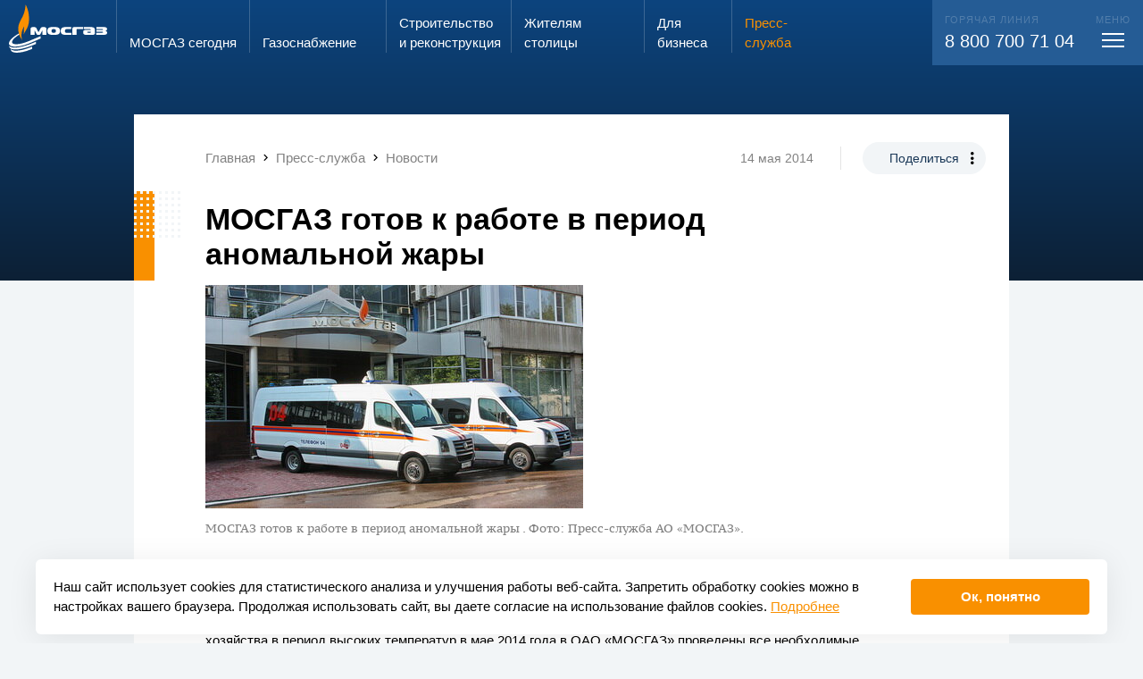

--- FILE ---
content_type: text/html; charset=UTF-8
request_url: https://www.mos-gaz.ru/press-service/news/2014/05/14/392
body_size: 21615
content:
<!DOCTYPE html>
<html class="h-fs20 m-fs20 s-fs10 bg-pc4" style="">
	<head>
		<meta http-equiv="Content-Type" content="text/html; charset=utf-8" />
		<meta name="viewport" content="width=display-width, initial-scale=1, maximum-scale=1, minimum-scale=1" />

		<title>МОСГАЗ готов к работе в период аномальной жары </title>
		<meta name="description" content="МОСГАЗ готов к работе в период аномальной жары " />
		<meta name="keywords" content="" />
		<script id='seospiderFingerprint'>var seospider={"rules":["6"],"meta":null};</script>		
		<link rel="shortcut icon" href="/favicon.ico" />
		<link rel="apple-touch-icon" sizes="192x192" href="/favicon_192.png" />
		<link rel="icon" type="image/png" sizes="256x256" href="/favicon_256.png" />
		<meta name='twitter:card' content='summary_large_image'><meta name='twitter:site' content='www.mos-gaz.ru'><meta property='og:title' content='МОСГАЗ готов к работе в период аномальной жары ' /><meta name='twitter:title' content='МОСГАЗ готов к работе в период аномальной жары '><meta property='og:description' content='МОСГАЗ готов к работе в период аномальной жары ' /><meta name='twitter:description' content='МОСГАЗ готов к работе в период аномальной жары ' /><meta property='og:image' content='https://www.mos-gaz.ru/upload/social_img/63f4f55856019c3fe26cccf455d04d66.jpg' /><meta property='og:image:width' content='537' /><meta property='og:image:height' content='240' /><meta property='og:type' content='article' /><meta property='og:url' content='https://www.mos-gaz.ru/press-service/news/2014/05/14/392' /><meta property='article:published_time' content='2014-05-14' />		<script type="text/x-handlebars" id="superPopupOverlay">
	<div class="superPopupOverlay w100 h100 pf pa-tl showOnUploader op0 bgBlack5 overlay animated bounceInOverlay bg-b1" style="z-index:200;">
		<div class="pr w100 h100">
			<div class="pa pa-tl w100 h100 closer" style="background: url('/eva2/f/evaSuperPopup/image_782709.gif') center center no-repeat"></div>

			<div class="pa closeButton pa-tr"><div></div></div>
			<div class="pa leftArrow" style="top: 50%; left: 0;"><div></div></div>
			<div class="pa rightArrow" style="top: 50%; right: 0;"><div></div></div>
		</div>
	</div>
</script>

<script type="text/x-handlebars" id="superPopupWraper-miniatures">
	<div class="superPopupMiniaturesLine pf pa-bl w100 tac wsnw ofa bg-b1 animated flipInX" style="height:70px; z-index:201; margin-bottom:-20px;">
		<div class="moveLine">
			{{#each this}}<span data-index="{{index}}" class="miniatureShow dib hov pr hov pointer op50"><img style="height:50px;" src="/autoresize/0x50{{src_wo_domain}}" srcset="/autoresize/0x100{{src}} 2x" class="db" /><i class="db op-hov pa pa-tl w100 h100 bSolid bsbb delay03 bo-pc1 selector"></i></span>{{/each}}
		</div>
	</div>
</script>

<script type="text/x-handlebars" id="superPopupWraper">
	{{#if img}}
		<div class="iframePopupSuper fixedCenter fl showOnUploader haveFile pf op0 superPopupInside{{index}}_{{rand}} superPopupAppend superPopupWraper{{index}}_{{rand}}" style="z-index:201">
			<div class="ofh bgWhite pr" data-width-as=".superPopupInside{{index}}_{{rand}} .insideImg" data-height-as=".superPopupInside{{index}}_{{rand}} .insideImg, .superPopupInside{{index}}_{{rand}} .description">
				<img src="{{resized_src}}" data-max-height-of-win="1" data-max-width-of-win="1" data-padding-bottom-as-this-height=".superPopupInside{{index}}_{{rand}} .description" class="center db insideImg bsbb" />

				<div class="bgWhite description  w100">
					{{#if total_pages}}
						<div class="fr padd20 pagerContent">
							{{cur_page}}/{{total_pages}}
						</div>
					{{/if}}
					{{#if description}}
						<div class="padd20 descriptionContent">
							{{description}}
						</div>
					{{/if}}
					<div class="cb"></div>
				</div>

			</div>
		</div>
	{{/if}}
	{{#if iframe}}
			<div class="iframePopupSuper fixedCenter fl showOnUploader haveFile pf op0 superPopupInside{{index}}_{{rand}} superPopupAppend superPopupWraper{{index}}_{{rand}}" style="z-index:201">
				<div class="ofh bgWhite pr" data-width-as=".superPopupInside{{index}}_{{rand}} .insideImg" data-height-as=".superPopupInside{{index}}_{{rand}} .insideImg, .superPopupInside{{index}}_{{rand}} .description">

					<iframe src="{{src}}" {{#if width}}width="{{width}}"{{^}}width="9000" data-max-height-of-win="0.9"{{/if}} {{#if height}}height="{{height}}"{{^}}height="9000" data-max-width-of-win="0.9"{{/if}} data-padding-bottom-as-this-height=".superPopupInside{{index}}_{{rand}} .description" frameborder="0" class="center db insideImg bsbb" scrolling="no"></iframe>

					<div class="bgWhite description pa pa-bl w100">
						{{#if total_pages}}
							<div class="fr padd20 pagerContent">
								{{cur_page}}/{{total_pages}}
							</div>
						{{/if}}
						{{#if description}}
							<div class="padd20 descriptionContent">
								{{description}}
							</div>
						{{/if}}
					</div>

				</div>
			</div>
		{{/if}}
</script><link onload="if(typeof window.EvaCssLoaded === 'undefined'){ window.EvaCssLoaded=[]; }  window.EvaCssLoaded.push(['8c093966c04b1d201a8c1da2a0b496d3','8c093966c04b1d201a8c1da2a0b496d3.min.css?1768818692']); " rel="stylesheet" type="text/css"  href="/upload/combineCssJs/8c093966c04b1d201a8c1da2a0b496d3.min.css?1768818692" />
						<script>
							if(typeof window.EvaComponent === "undefined" || !window.EvaComponent.scripts.isLoaded(["main","8de1670e12bee3ba73089faeef7cf6b2.min.js"])) { 
								if(typeof window.EvaScriptsLoaded === "undefined"){ window.EvaScriptsLoaded=[]; }
								var giftofspeed = document.createElement('script');
								giftofspeed.type = 'text/javascript';
								giftofspeed.src = '/upload/combineCssJs/8de1670e12bee3ba73089faeef7cf6b2.min.js?1753873244';
								giftofspeed.onload=function(){ window.EvaScriptsLoaded.push(["main","8de1670e12bee3ba73089faeef7cf6b2.min.js"]);  window.EvaScriptsLoaded.push(["main","jquery-1.11.1.min.js"]);  window.EvaScriptsLoaded.push(["main","jquery-migrate-1.2.1.min.js"]);  window.EvaScriptsLoaded.push(["main","evaUtils.js"]);  window.EvaScriptsLoaded.push(["main","lazyImages.js"]);  window.EvaScriptsLoaded.push(["main","engine.js"]);  window.EvaScriptsLoaded.push(["main","towar.js"]);  window.EvaScriptsLoaded.push(["main","Component.js"]);  window.EvaScriptsLoaded.push(["main","engine.js"]);  window.EvaScriptsLoaded.push(["main","counterGetter.js"]);  window.EvaScriptsLoaded.push(["main","respSlider.js"]);  window.EvaScriptsLoaded.push(["main","evaFilm.js"]);  window.EvaScriptsLoaded.push(["main","evaTouch.js"]);  window.EvaScriptsLoaded.push(["main","evaSuperPopup.js"]);  window.EvaScriptsLoaded.push(["main","handlebars-last.js"]);  window.EvaScriptsLoaded.push(["main","jquery.mousewheel.min.js"]);  };
								document.getElementsByTagName('head').item(0).appendChild(giftofspeed);
							} else {
							    window.EvaScriptsLoaded.push(["main","8de1670e12bee3ba73089faeef7cf6b2.min.js"]);
							}
						</script>
						
					


				<script>
			if(typeof EvaComponent === 'undefined') { var EvaComponent={ exemplars:[] } };
			EvaComponent.exemplars.push(function() {
				EvaComponent.actions.fireAction("lang", "0");
				utils.forceLang(0);
			});
		</script>
	</head>
	<body class=" bg-pc4">

<div class="siteWrap stickerWrapper  ofh pr ">

            
<span id="comp-id-14-802"></span>
        <div id="comp-id-15-25266" style="position: absolute; opacity: 0; pointer-events: none; width:0; height: 0; overflow: hidden;">
    <div class="scrollSize" style="width:200px; overflow: auto;">
        <div style="width: 400px; height:1px;"></div>
    </div>
</div>
        
                    <div class="pr">
                <div class="pa pa-tl w100">
                    
<div id="comp-id-16-93159" class="pr mainMenuWrap  transparentPageMenu transparentPageMenuForced">
	<div class="menuOverlay pf pf-pa w100 h100 bg-b1-op20 dn"></div>
	<div class="mainMenuWrap pa pa-tl w100">
		
<div id="comp-id-17-98893" class="pa menuDetailWrap w100 pa-bl transp100 disable-actions">
    <div class="mobileMenuHeader">
        <div class="veryBigMax padding h100">
            <div class="up12 margin h100">
                <div class="cell s-shrink s-middle pleft5 menuLogoColumn">
                    <img src="/eva2/site_templates/mosgaz/assets/logo.svg" alt="" class="db logo" />
                </div>
                <div class="cell s-auto s-middle">
                    <div class="only-s-dn inputSearchWrap">
                        <div id="comp-id-18-98123">
    <form action="/search/" method="get">
        <div class="iconedInput">
            <input autocomplete="off" type="text" name="query" class="w100 small" placeholder="Поиск..." />
            <span class="mdi mdi-magnify"></span>
            <span class="cross pointer mdi dni mdi-close"></span>
        </div>
    </form>
</div>                    </div>
                </div>
                <div class="cell s-shrink s-middle tac m-dn searchIniterColumn">
                    <div class="searchIniter">
                        <div class=" up12 splice h100">
                            <div class="cell s-12 s-middle">
                                <span class="mdi mdi-magnify fs30 w1"></span>
                            </div>
                        </div>
                    </div>
                </div>
                <div class="cell s-shrink" style="width: 55px"></div>
            </div>
        </div>

    </div>
    <div class="dn searchContainer veryBigMax padding">
        <div class="only-s-hpadd10">
            <div class="up12 margin h100">
                <div class="cell s-shrink s-middle pleft5 menuLogoColumn">
                    <img src="/eva2/site_templates/mosgaz/assets/logo.svg" alt="" class="transp100" style="max-width: 110px;" />
                </div>
                <div class="cell s-auto s-middle pr">
                    <div id="comp-id-19-14532" class="searchResultWrap darkModeVariant">
            <div id="comp-id-20-50056">
    </div>        </div>                </div>
                <div class="cell s-shrink only-s-dn" style="width: 55px"></div>
            </div>
        </div>
    </div>
    <div class="veryBigMax padding menuContainer">
        <div class="up12 splice">
            <div class="cell s-12 h-4 s-order-1 m-order-3 pr">
                <div class="pa pa-tl h100 bg-w1 call104Bg"></div>
                <div class="pr h100 call104Column bg-w1">
                    <div class="up12 flex  splice bg-w1" style="min-height: 100%;" id="comp-id-21-10142">
    <div class="cell only-m-ptop10  up12  tac  s-order-0 s-6 s-push-0  s-pull-0  m-order-0 m-6 m-push-0  m-pull-0  h-order-0 h-6 h-push-0  h-pull-0  flex c556c5b52-88d5-2fa1-a500-11681414c6f8 tac " id="comp-id-87-69693">
    	<div class="inside w100 up12 flex cell s-end " style="flex-grow: 1;">
            <div style="flex-basis: 100%; max-width: 100%; flex-grow: 1;">
                <div class="" id="comp-id-88-20547">
                    <div class="dib h100 pright10">
                        <span class="fs15">Запах газа?</span> <br>
                        <span class="fs24 ttu">звони</span>
                    </div>
                    <div class="dib h100" style="background: #C4C4C4; border-radius: 8px 8px 0px 0px; padding:13px 3px 0 3px;">
                        <div class="bg-w1 fs28 bold sc1 w100 hpadd3 vpadd10">104</div>
                    </div>
                </div>
            </div>
        </div>
    </div>

    <div class="cell   up12  tac  s-order-1 s-6 s-push-0  s-pull-0 s-is-last m-order-1 m-6 m-push-0  m-pull-0 m-is-last h-order-1 h-6 h-push-0  h-pull-0 h-is-last flex c23cb38e8-b2a7-ee8f-1f07-4054cf51f33b tac " id="comp-id-89-57575">
    	<div class="inside w100 up12 flex cell s-middle " style="/*flex-basis: 100%;*/ flex-grow: 1;">
            <div style="flex-basis: 100%; max-width: 100%; flex-grow: 1;">
                <div class="" id="comp-id-90-38094">
                    <a href="/individuals/info/zakaz-vdgo" class="btn1"><span>Вызвать слесаря</span></a>
                </div>
            </div>
        </div>
    </div>
</div>
                </div>
            </div>
            <div class="cell s-12  s-order-2 m-order-1">
                <div  class="">
                    <div class="pr">
                        <div class="up12 margin ptop20">
                            <div class="cell s-12 m-6 h-3">
                                <div class="m-pright40">
                                    
<div id="comp-id-22-21581" class="pbottom20 mainMenuBlockWrap ">
	<div class=" bold pbottom5 solid1-bottom bo-pc4-op50 menuRootWrap ">
        <div class="up12 splice">
            <div class="cell s-auto">
                <a class="clear w1 tdni" href="/about/">МОСГАЗ сегодня</a>
            </div>
            <div class="cell s-shrink m-dn s-middle">
                <span class="mdi mdi-chevron-down w1-op50 fs30 db lh10 padd5 menuToggler"></span>
            </div>
        </div>

	</div>
    <div class="childrenWrap ofh">
        <div>
                            <div class="vpadd10 childMenuWrap">
                    <a href="/about/direction/" class="pc4-op50 pc3-hover clear tdni childMenuItem">Руководство</a>
                </div>
                            <div class="vpadd10 childMenuWrap">
                    <a href="/about/team/" class="pc4-op50 pc3-hover clear tdni childMenuItem">Трудовой коллектив</a>
                </div>
                            <div class="vpadd10 childMenuWrap">
                    <a href="/about/job/" class="pc4-op50 pc3-hover clear tdni childMenuItem">Работа в АО «МОСГАЗ»</a>
                </div>
                            <div class="vpadd10 childMenuWrap">
                    <a href="/about/investors/" class="pc4-op50 pc3-hover clear tdni childMenuItem">Акционерам и инвесторам</a>
                </div>
                            <div class="vpadd10 childMenuWrap">
                    <a href="/about/certificates/" class="pc4-op50 pc3-hover clear tdni childMenuItem">Сертификаты, лицензии, свидетельства</a>
                </div>
                            <div class="vpadd10 childMenuWrap">
                    <a href="/about/thanks/" class="pc4-op50 pc3-hover clear tdni childMenuItem">Благодарности и награды</a>
                </div>
                            <div class="vpadd10 childMenuWrap">
                    <a href="/about/contacts/" class="pc4-op50 pc3-hover clear tdni childMenuItem">Контактная информация</a>
                </div>
                    </div>
    </div>
</div>                                </div>
                            </div>
                            <div class="cell s-12 m-6 h-3">
                                <div class="m-pright40">
                                                                        
<div id="comp-id-23-68134" class="pbottom20 mainMenuBlockWrap ">
	<div class=" bold pbottom5 solid1-bottom bo-pc4-op50 menuRootWrap ">
        <div class="up12 splice">
            <div class="cell s-auto">
                <a class="clear w1 tdni" href="/gas-supply/">Газо&shy;снабжение</a>
            </div>
            <div class="cell s-shrink m-dn s-middle">
                <span class="mdi mdi-chevron-down w1-op50 fs30 db lh10 padd5 menuToggler"></span>
            </div>
        </div>

	</div>
    <div class="childrenWrap ofh">
        <div>
                            <div class="vpadd10 childMenuWrap">
                    <a href="/gas-supply/scheme/" class="pc4-op50 pc3-hover clear tdni childMenuItem">Генеральная схема газоснабжения г. Москвы</a>
                </div>
                            <div class="vpadd10 childMenuWrap">
                    <a href="/gas-supply/moscow/" class="pc4-op50 pc3-hover clear tdni childMenuItem">Хронограф газового хозяйства г. Москвы</a>
                </div>
                            <div class="vpadd10 childMenuWrap">
                    <a href="/gas-supply/russia/" class="pc4-op50 pc3-hover clear tdni childMenuItem">Хронограф истории газовой промышленности России</a>
                </div>
                            <div class="vpadd10 childMenuWrap">
                    <a href="/gas-supply/flame/" class="pc4-op50 pc3-hover clear tdni childMenuItem">Вечный огонь</a>
                </div>
                    </div>
    </div>
</div>                                    
<div id="comp-id-24-94326" class="pbottom20 mainMenuBlockWrap ">
	<div class=" bold pbottom5 solid1-bottom bo-pc4-op50 menuRootWrap ">
        <div class="up12 splice">
            <div class="cell s-auto">
                <a class="clear w1 tdni" href="/projects/">Строительство и&nbsp;реконструкция</a>
            </div>
            <div class="cell s-shrink m-dn s-middle">
                <span class="mdi mdi-chevron-down w1-op50 fs30 db lh10 padd5 menuToggler"></span>
            </div>
        </div>

	</div>
    <div class="childrenWrap ofh">
        <div>
                            <div class="vpadd10 childMenuWrap">
                    <a href="/projects/main/" class="pc4-op50 pc3-hover clear tdni childMenuItem">Ключевые объекты</a>
                </div>
                            <div class="vpadd10 childMenuWrap">
                    <a href="/projects/technology/" class="pc4-op50 pc3-hover clear tdni childMenuItem">Используемые технологии</a>
                </div>
                    </div>
    </div>
</div>                                </div>

                            </div>
                            <div class="cell s-12 m-6 h-3">
                                <div class="m-pright40">
                                    
<div id="comp-id-25-54974" class="pbottom20 mainMenuBlockWrap ">
	<div class=" bold pbottom5 solid1-bottom bo-pc4-op50 menuRootWrap ">
        <div class="up12 splice">
            <div class="cell s-auto">
                <a class="clear w1 tdni" href="/individuals/">Жителям столицы</a>
            </div>
            <div class="cell s-shrink m-dn s-middle">
                <span class="mdi mdi-chevron-down w1-op50 fs30 db lh10 padd5 menuToggler"></span>
            </div>
        </div>

	</div>
    <div class="childrenWrap ofh">
        <div>
                            <div class="vpadd10 childMenuWrap">
                    <a href="/individuals/service/" class="pc4-op50 pc3-hover clear tdni childMenuItem">Предоставляемые услуги</a>
                </div>
                            <div class="vpadd10 childMenuWrap">
                    <a href="/individuals/prices/" class="pc4-op50 pc3-hover clear tdni childMenuItem">Цены</a>
                </div>
                            <div class="vpadd10 childMenuWrap">
                    <a href="/individuals/svc/" class="pc4-op50 pc3-hover clear tdni childMenuItem">Служба сервиса</a>
                </div>
                            <div class="vpadd10 childMenuWrap">
                    <a href="/individuals/single-window/" class="pc4-op50 pc3-hover clear tdni childMenuItem">Служба «Одно окно»</a>
                </div>
                            <div class="vpadd10 childMenuWrap">
                    <a href="/individuals/reception/" class="pc4-op50 pc3-hover clear tdni childMenuItem">Электронная приемная АО «МОСГАЗ»</a>
                </div>
                            <div class="vpadd10 childMenuWrap">
                    <a href="/individuals/antiterror/" class="pc4-op50 pc3-hover clear tdni childMenuItem">Противодействие экстремизму и терроризму</a>
                </div>
                    </div>
    </div>
</div>                                    
<div id="comp-id-26-42240" class="pbottom20 mainMenuBlockWrap ">
	<div class=" bold pbottom5 solid1-bottom bo-pc4-op50 menuRootWrap ">
        <div class="up12 splice">
            <div class="cell s-auto">
                <a class="clear w1 tdni" href="/business/">Для бизнеса</a>
            </div>
            <div class="cell s-shrink m-dn s-middle">
                <span class="mdi mdi-chevron-down w1-op50 fs30 db lh10 padd5 menuToggler"></span>
            </div>
        </div>

	</div>
    <div class="childrenWrap ofh">
        <div>
                            <div class="vpadd10 childMenuWrap">
                    <a href="/business/service/" class="pc4-op50 pc3-hover clear tdni childMenuItem">Предоставляемые услуги</a>
                </div>
                            <div class="vpadd10 childMenuWrap">
                    <a href="/business/zastroyshchikam-v-tinao/" class="pc4-op50 pc3-hover clear tdni childMenuItem">Застройщикам в ТиНАО</a>
                </div>
                            <div class="vpadd10 childMenuWrap">
                    <a href="/business/tekhnologicheskoe-prisoedinenie/" class="pc4-op50 pc3-hover clear tdni childMenuItem">Технологическое присоединение</a>
                </div>
                            <div class="vpadd10 childMenuWrap">
                    <a href="/business/svc/" class="pc4-op50 pc3-hover clear tdni childMenuItem">Управление «Моспромгаз»</a>
                </div>
                            <div class="vpadd10 childMenuWrap">
                    <a href="/business/lab/" class="pc4-op50 pc3-hover clear tdni childMenuItem">Лаборатория АО «МОСГАЗ»</a>
                </div>
                            <div class="vpadd10 childMenuWrap">
                    <a href="/business/procurement/" class="pc4-op50 pc3-hover clear tdni childMenuItem">Закупки</a>
                </div>
                            <div class="vpadd10 childMenuWrap">
                    <a href="/business/propertyauction/" class="pc4-op50 pc3-hover clear tdni childMenuItem">Имущественные торги</a>
                </div>
                            <div class="vpadd10 childMenuWrap">
                    <a href="/business/help/" class="pc4-op50 pc3-hover clear tdni childMenuItem">Справочная информация</a>
                </div>
                    </div>
    </div>
</div>                                </div>
                            </div>
                            <div class="cell s-12 m-6 h-3 pr">
                                <div class="up12-v h100 splice v-auto">
                                    <div class="v-cell s-v-auto m-pright20">
                                        <div class="m-pright40">
                                            
<div id="comp-id-27-36343" class="pbottom20 mainMenuBlockWrap selected showInner">
	<div class=" bold pbottom5 solid1-bottom bo-pc4-op50 menuRootWrap ">
        <div class="up12 splice">
            <div class="cell s-auto">
                <a class="clear w1 tdni" href="/press-service/">Пресс-служба</a>
            </div>
            <div class="cell s-shrink m-dn s-middle">
                <span class="mdi mdi-chevron-down w1-op50 fs30 db lh10 padd5 menuToggler"></span>
            </div>
        </div>

	</div>
    <div class="childrenWrap ofh">
        <div>
                            <div class="vpadd10 childMenuWrap">
                    <a href="/press-service/news/" class="selected  sc1 clear tdni childMenuItem">Новости</a>
                </div>
                            <div class="vpadd10 childMenuWrap">
                    <a href="/press-service/publications/" class="pc4-op50 pc3-hover clear tdni childMenuItem">СМИ о нас</a>
                </div>
                            <div class="vpadd10 childMenuWrap">
                    <a href="/press-service/media/" class="pc4-op50 pc3-hover clear tdni childMenuItem">Медиатека</a>
                </div>
                            <div class="vpadd10 childMenuWrap">
                    <a href="/press-service/e-vestnik/" class="pc4-op50 pc3-hover clear tdni childMenuItem">Информационный вестник</a>
                </div>
                            <div class="vpadd10 childMenuWrap">
                    <a href="/press-service/news-moscow/" class="pc4-op50 pc3-hover clear tdni childMenuItem">Новости Москвы</a>
                </div>
                            <div class="vpadd10 childMenuWrap">
                    <a href="/press-service/media-kit/" class="pc4-op50 pc3-hover clear tdni childMenuItem">Материалы для СМИ</a>
                </div>
                    </div>
    </div>
</div>                                                                                    </div>
                                    </div>
                                                                    </div>
                            </div>
                        </div>
                    </div>
                </div>
            </div>
            <div class="cell s-12 h-7 s-order-3 m-order-2">
                <div class="bg-pc2 w1 fs20 rem-pleft13 rem-pright13 vpadd20 contactsColumn pr">
                    <div class="pa h100 bg-pc2 contactsBg only-s-dn only-m-dn pa-tr"></div>
                    <div class="bold fs22 lh13 pbottom10 m-dn pr">Контакты</div>
                    <div class="up12 splice pr">
                        <div class="cell s-12 m-4">
                            <div class="fs11 ttu w1 op20 pbottom5">Горячая линия</div>
                            <div class="only-s-pbottom20">
                                <a class="wsnw w1 tdni clear" href="tel:88007007104">8 800 700 71 04</a>
                            </div>
                        </div>
                                                <div class="cell s-12 m-4">
                            <div class="fs11 ttu w1 op20 pbottom5">Электронная почта</div>
                            <div class=""><a href="mailto:info@mos-gaz.ru" class="w1 clear tdni">info@mos-gaz.ru</a></div>
                        </div>
                    </div>
                </div>
            </div>
        </div>
    </div>

</div>		<div  class="veryBigMax  ">

			<div class="up12 padding s-nowrap only-m-fs14 menuGridStart">
				<div class="cell s-shrink ptop5 logoColumn pbottom5 only-m-middle">
					<a href="/">
                        <img src="/eva2/site_templates/mosgaz/assets/logo.svg" alt="" class="mw100 dib logoImg" />						<img src="/eva2/site_templates/mosgaz/assets/mosgaz_fire_only.svg" alt="" class="mw100 dn logoImgMini" />
					</a>
				</div>

									<a class="cell menu-ind-0 only-s-dn menuItem up12 splice s-shrink  clear tdni solid1-left bo-w1-op80 pc3-hover  w1" style="" href="/about/" >
						<span class="cell s-12 s-end">
							<span class="menuSizer db">
								МОСГАЗ сегодня							</span>
						</span>
					</a>
									<a class="cell menu-ind-2 only-s-dn menuItem up12 splice s-shrink  clear tdni solid1-left bo-w1-op80 pc3-hover  w1" style="" href="/gas-supply/" >
						<span class="cell s-12 s-end">
							<span class="menuSizer db">
								Газо&shy;снабжение							</span>
						</span>
					</a>
									<a class="cell menu-ind-3 only-s-dn menuItem up12 splice s-shrink  clear tdni solid1-left bo-w1-op80 pc3-hover  w1" style="" href="/projects/" >
						<span class="cell s-12 s-end">
							<span class="menuSizer db">
								Строительство и&nbsp;реконструкция							</span>
						</span>
					</a>
									<a class="cell menu-ind-4 only-s-dn menuItem up12 splice s-shrink  clear tdni solid1-left bo-w1-op80 pc3-hover  w1" style="" href="/individuals/" >
						<span class="cell s-12 s-end">
							<span class="menuSizer db">
								Жителям столицы							</span>
						</span>
					</a>
									<a class="cell menu-ind-5 only-s-dn menuItem up12 splice s-shrink  clear tdni solid1-left bo-w1-op80 pc3-hover  w1" style="" href="/business/" >
						<span class="cell s-12 s-end">
							<span class="menuSizer db">
								Для бизнеса							</span>
						</span>
					</a>
									<a class="cell menu-ind-6 only-s-dn menuItem up12 splice s-shrink  clear tdni solid1-left bo-w1-op80 pc3-hover sc1" style="" href="/press-service/" >
						<span class="cell s-12 s-end">
							<span class="menuSizer db">
								Пресс-служба							</span>
						</span>
					</a>
				
				<span class="cell s-auto callCenterPusher only-m-dn "></span>
                				<span class="cell  up12 splice s-shrink w1 clear tdni  pr">
					<div class="menuMorpher pr ">
						<div class="morphBg ofh pa pa-tr bg-pc2 w100">
							<div class="telWrap pa">
								<div class="fs20 wsnw pr">
									<div class="fs11 ttu w1 op20 pbottom5">
                                        Горячая линия
									</div>
                                    <a class="wsnw w1 tdni clear only-s-fs16" href="tel:88007007104">8 800 700 71 04</a>
								</div>
							</div>
							<div class="togglerWrap pa">
								<div class="cell  s-12 s-end fs20 wsnw pr">
									<div class="fs11 ttu w1 op20  tac menuTitle">
										меню
									</div>
									<div class="toggleMenuDetail mtop3 pointer vpadd5 db ">
										<div class="toggleMenu tac up12 splice topPanelHeight" style="width: 48px;" id="comp-id-28-27876">
	<div class="cell s-auto s-middle" style="height:17px;">
		<span class="menuBars center"></span>
	</div>
</div>									</div>
								</div>
							</div>
						</div>
					</div>
				</span>
							</div>
		</div>
	</div>
</div>                </div>
                    <div class="indexedData">
            
<div id="comp-id-29-45971">
            
<div id="comp-id-30-50777"
    class="newsDetailPopupWrap pr transp100 ordinaryNews">
            <div class="pa pa-tl w100 bg"></div>
        <div class="wrap1 pr newsDotts">
            
            <div class="wrap2">
                                    <div class="mediumPadding s-ptop10 m-ptop20" style="padding-right: 1.3rem !important;">
                        <div class="up12 margin " id="comp-id-31-46591">
            <div class="cell s-middle s-12 m-auto ">
            <div class="max none s-vpadd10 m-vpadd20" id="comp-id-32-89826">
	<div class="" style="overflow-y:hidden; overflow-x:auto;">
					<div class="wsnw pright20 fs15" itemscope itemtype="http://schema.org/BreadcrumbList">
								<span class="mdi mdi-chevron-left m-dn "></span>
															<span
							class="only-s-dn"><span itemprop="itemListElement" itemscope itemtype="http://schema.org/ListItem"><a href="/" itemscope itemtype="http://schema.org/Thing" itemprop="item" class="tdni clear w5 pc2-hover" id="comp-id-33-9942"><span itemprop="name">Главная</span></a><meta itemprop="position" content="1" /></span>
</span>
													<span class="mdi mdi-chevron-right only-s-dn "></span>
																																<span
							class="only-s-dn"><span itemprop="itemListElement" itemscope itemtype="http://schema.org/ListItem"><a href="/press-service/" itemscope itemtype="http://schema.org/Thing" itemprop="item" class="tdni clear w5 pc2-hover" id="comp-id-34-57573"><span itemprop="name">Пресс-служба</span></a><meta itemprop="position" content="2" /></span>
</span>
													<span class="mdi mdi-chevron-right only-s-dn "></span>
																																<span
							class=""><span itemprop="itemListElement" itemscope itemtype="http://schema.org/ListItem"><a href="/press-service/news/" itemscope itemtype="http://schema.org/Thing" itemprop="item" class="tdni clear w5 pc2-hover" id="comp-id-35-19529"><span itemprop="name">Новости</span></a><meta itemprop="position" content="3" /></span>
</span>
						
																																	</div>
			</div>
</div>        </div>
        <div class="cell s-12 only-s-tac m-shrink s-middle only-s-dn">
                            <span class=" fs14 dib vam vpadd5 m-solid1-right w5 bo-w2 m-pright30 m-mright20">14 мая 2014</span>
                        <span class="dib vam only-s-dn ">
                <div id="comp-id-36-87275" class="shareWrap ">
    <div class="dib pr">
        <span class="dib rad200 vpadd10 hpadd30 fs14 bg-pc4  pc1  pc4-hover bg-pc1-hover pointer shareIniter trans03">Поделиться</span>
        <span class="pa mdi mdi-dots-vertical dotsIcon"></span>
        <div class="pa pa-tl w100 shareOptions ofh">
            <div class="inner bg-pc4 rad18 ofh pr">
                <div class="vpadd10 hpadd30 fs14">Поделиться</div>
                
            
<a id="comp-id-37-4202" href="http://vk.com/share.php?url=http://www.mos-gaz.ru/press-service/news/2014/05/14/392" class="vpadd10 winCre tac db hpadd30 lh12">
            Вконтакте
                </a>
                
<a id="comp-id-38-76942" href="http://www.mos-gaz.ru/press-service/news/2014/05/14/392" class="vpadd10 copyUrl tac db hpadd30 lh12">
                        Скопировать ссылку
    </a>
    

<script type="text/javascript">
    if(typeof EvaComponent === 'undefined') { var EvaComponent={ exemplars:[] } }
    EvaComponent.exemplars.push(function() {
        $(".winCre").off("click").on("click", function () {
            window.open($(this).attr("href"), 'swnd', 'height=400,width=700', false);
            if(typeof EvaComponent !== "undefined") {
                EvaComponent.actions.fireAction("open_share_success", $(this));
            }
            return false;
        });


        var copyTextToClipboard=function(text) {
            var textArea = document.createElement("textarea");

            textArea.style.position = 'fixed';
            textArea.style.top = 0;
            textArea.style.left = 0;


            textArea.style.width = '2em';
            textArea.style.height = '2em';

            textArea.style.padding = 0;


            textArea.style.border = 'none';
            textArea.style.outline = 'none';
            textArea.style.boxShadow = 'none';

            textArea.style.background = 'transparent';

            textArea.value = text;
            document.body.appendChild(textArea);
            textArea.select();

            try {
                var successful = document.execCommand('copy');
                document.body.removeChild(textArea);
                if (successful) {
                    return true;
                }
            } catch (err) {
                document.body.removeChild(textArea);
                return false;
            }

            return false;
        };


        $(".copyUrl").on("click",function () {
            var success=copyTextToClipboard($(this).attr("href"));
            if(typeof EvaComponent !== "undefined") {
                if(success) {
                    EvaComponent.actions.fireAction("copy_success", $(this));
                } else {
                    EvaComponent.actions.fireAction("copy_fail", $(this));
                }
            }
            return false;
        });


    });
</script>

            </div>
        </div>
        <div class="pa pa-tl w100 h100 copySuccess bg-pc4 rad18 ofh tac">
            <div class="vpadd10 hpadd30 fs14">Скопировано!</div>
        </div>
    </div>

</div>            </span>
        </div>
    </div>                    </div>
                
                <div class="max mediumPadding ">
                    <div class="up12 margin">
                                                    <div class="cell s-auto">
                                <h1>МОСГАЗ готов к работе в период аномальной жары </h1>
                                                                                            </div>
                            <div class="cell s-1"></div>
                                                <div
                            class="cell s-12 ">
                            
                                                                                                                                        <img src="https://storage.yandexcloud.net/mosgaz-prod-public/autoresize/rs.820x0/2024-09/24/a8ed5eae2f15bc7999384db27cd0d2d6-71d136d2.jpg" alt=""
                                            class="db  mw100" />
                                                                                    <p class="caption">МОСГАЗ готов к работе в период аномальной жары . <span
                                                class="wsnw">Фото:
                                                Пресс-служба АО «МОСГАЗ».</span></p>
                                                                                                                                        
                        </div>

                    </div>

                </div>

                                    <div class="padding4">
                         
<p>По сообщениям синоптиков на Москву надвигается аномальная жара. <span style="white-space: nowrap;">«</span>В ближайшие дни воздух в регионе местами прогреется до плюс 30 градусов, а 19 мая столбик термометра превысит отметку в плюс 30 градусов», — рассказали специалисты в Гидрометеобюро Москвы и Московской области. В целях обеспечения безаварийной работы газового хозяйства в период высоких температур в мае 2014 года в <nobr>ОАО «МОСГАЗ»</nobr> проведены все необходимые мероприятия.</p>
 
<p>— Приведены в повышенную готовность оперативные силы и средства Управления <nobr>аварийно-восстановительных</nobr> работ (далее — УАВР), <nobr>Аварийно-спасательного</nobr> формирования (далее — АСФ) и эксплуатационных управлений общества.</p>
 
<p>— УАВР работает в круглосуточном режиме. Аварийный запас укомплектован на 100%. Инструмент, технологическое оборудование, необходимые материалы для локализации и ликвидации аварийной ситуации на газораспределительной сети города — в наличии.</p>
 
<p>— Контроль за работой объектов газового хозяйства города ведется в круглосуточном режиме.</p>
 
<p>— Осуществлена проверка спецтехники, средств ручного и систем автоматического пожаротушения, табельная оснащенность ими <nobr>административно-хозяйственных</nobr> и производственных помещений общества.</p>
 
<p>— Отделом пожарной безопасности общества организовано проведение внеплановых инструктажей работников структурных управлений, отделов и служб.</p>
 
<p>— Для обеспечения оперативного реагирования и организации взаимодействия оперативных сил при локализации и ликвидации технологического нарушения в работе газораспределительной сети города и при чрезвычайной ситуации в круглосуточном режиме работает Центральное диспетчерское управление общества.</p>
 
<p>— ГРП, находящиеся в лесопарковой зоне города Москвы, боронуются по периметру. С прилегающих территорий ГРП вывозится мусор и сухостой.</p>
 
<p>— <nobr>Административно-эксплуатационным</nobr> управлением общества в постоянном режиме поддерживается на должном уровне санитарное состояние закрепленных территорий, обеспечивается своевременный вывоз мусора, полив закрепленных за предприятием территорий, удаление и передача на последующую утилизацию легковоспламеняющегося мусора.</p>
                     </div>
                
            </div>
        </div>

        
                    <div class="wrap1">
                <div class="wrap2">
                    <div class="padding4">
                                                                            <div class="ptop20">
                                    <div id="comp-id-39-25791" class="pbottom20">
        
<div class="evaBlockGalleryFullWrap" id="comp-id-40-33489">
	<div class="horizontal">
		<div class="galleryOriginalWrapperBeforeOfh pr" >
			<div class="dn galleryPhotoCounter"></div>
			<div class="ofh pr galleryOriginalWrapper">
				<div class="pa pa-tl showLine op50 bg-b1" style="width:0; height: 3px; z-index: 10;"></div>
				<div class="pr">
					<div class="ofh hideArraows">
						<div class="innerGalV2 hideArraows pr h100">
															<div class="slide w100 fl h100 pr">
									<div class="pa pa-lt w100 h100 bgWhite loading op50 delay03 z3" style="background-color: #ffffff;"></div>
									<div class="initHeight pr">
										<script type="text/template" class="preloadMe">
											                                                                                                    <div class="bg-w2 pr" style="background-image: url('/sysapi/storage_lazy_sequence/eyJ0eXAiOiJKV1QiLCJhbGciOiJIUzI1NiJ9.eyJzIjpbInJzLjk1MngweEMiXSwicCI6InMzOm1vc2dhei1wcm9kLXB1YmxpYzpcLzIwMjQtMDlcLzI0XC84YjcwNzQ3YzI1YjRkYzBkNjY4MTQ3YWYwODU4MjEwOC02MDdmMzBmZS5qcGcifQ.V7SNx4iE2wy5i0wWKsY7Nw4fKTyeXJiFyslobcemWG0'); padding-bottom: 66.666666666667%; background-size: auto 100%; background-repeat: no-repeat; background-position: top center;">
                                                        <img src="/sysapi/storage_lazy_sequence/eyJ0eXAiOiJKV1QiLCJhbGciOiJIUzI1NiJ9.eyJzIjpbInJzLjk1MngweEMiXSwicCI6InMzOm1vc2dhei1wcm9kLXB1YmxpYzpcLzIwMjQtMDlcLzI0XC84YjcwNzQ3YzI1YjRkYzBkNjY4MTQ3YWYwODU4MjEwOC02MDdmMzBmZS5qcGcifQ.V7SNx4iE2wy5i0wWKsY7Nw4fKTyeXJiFyslobcemWG0" class="pa pa-tl" style="width:0; height:0;" />
                                                    </div>
                                                                                            																					</script>
									</div>
									<div class="cb"></div>
								</div>
															<div class="slide w100 fl h100 pr">
									<div class="pa pa-lt w100 h100 bgWhite loading op50 delay03 z3" style="background-color: #ffffff;"></div>
									<div class="initHeight pr">
										<script type="text/template" class="preloadMe">
											                                                                                                    <div class="bg-w2 pr" style="background-image: url('/sysapi/storage_lazy_sequence/eyJ0eXAiOiJKV1QiLCJhbGciOiJIUzI1NiJ9.eyJzIjpbInJzLjk1MngweEMiXSwicCI6InMzOm1vc2dhei1wcm9kLXB1YmxpYzpcLzIwMjQtMDlcLzI0XC9hOWI0NzVhZThiNTg3ZTE3YzdiYjQ1MGI0NDg2YWQ5Zi1lYjU1YzFmNS5qcGcifQ.ns1RZ8v1Xj5CyC2a9x_jIUEVOcN64IDjRnveScd9xhU'); padding-bottom: 66.666666666667%; background-size: auto 100%; background-repeat: no-repeat; background-position: top center;">
                                                        <img src="/sysapi/storage_lazy_sequence/eyJ0eXAiOiJKV1QiLCJhbGciOiJIUzI1NiJ9.eyJzIjpbInJzLjk1MngweEMiXSwicCI6InMzOm1vc2dhei1wcm9kLXB1YmxpYzpcLzIwMjQtMDlcLzI0XC9hOWI0NzVhZThiNTg3ZTE3YzdiYjQ1MGI0NDg2YWQ5Zi1lYjU1YzFmNS5qcGcifQ.ns1RZ8v1Xj5CyC2a9x_jIUEVOcN64IDjRnveScd9xhU" class="pa pa-tl" style="width:0; height:0;" />
                                                    </div>
                                                                                            																					</script>
									</div>
									<div class="cb"></div>
								</div>
															<div class="slide w100 fl h100 pr">
									<div class="pa pa-lt w100 h100 bgWhite loading op50 delay03 z3" style="background-color: #ffffff;"></div>
									<div class="initHeight pr">
										<script type="text/template" class="preloadMe">
											                                                                                                    <div class="bg-w2 pr" style="background-image: url('/sysapi/storage_lazy_sequence/eyJ0eXAiOiJKV1QiLCJhbGciOiJIUzI1NiJ9.eyJzIjpbInJzLjk1MngweEMiXSwicCI6InMzOm1vc2dhei1wcm9kLXB1YmxpYzpcLzIwMjQtMDlcLzI0XC9lN2Q5Y2RjNjM0M2Y1ODkyMDQ3MTlhMjM2NzJhNzg1YS00ZGRmYjA3Zi5qcGcifQ.yFqy4kfSNBfyHnXraGzntzylkXDSjxSQRJ2e2y8Qp7E'); padding-bottom: 66.666666666667%; background-size: auto 100%; background-repeat: no-repeat; background-position: top center;">
                                                        <img src="/sysapi/storage_lazy_sequence/eyJ0eXAiOiJKV1QiLCJhbGciOiJIUzI1NiJ9.eyJzIjpbInJzLjk1MngweEMiXSwicCI6InMzOm1vc2dhei1wcm9kLXB1YmxpYzpcLzIwMjQtMDlcLzI0XC9lN2Q5Y2RjNjM0M2Y1ODkyMDQ3MTlhMjM2NzJhNzg1YS00ZGRmYjA3Zi5qcGcifQ.yFqy4kfSNBfyHnXraGzntzylkXDSjxSQRJ2e2y8Qp7E" class="pa pa-tl" style="width:0; height:0;" />
                                                    </div>
                                                                                            																					</script>
									</div>
									<div class="cb"></div>
								</div>
															<div class="slide w100 fl h100 pr">
									<div class="pa pa-lt w100 h100 bgWhite loading op50 delay03 z3" style="background-color: #ffffff;"></div>
									<div class="initHeight pr">
										<script type="text/template" class="preloadMe">
											                                                                                                    <div class="bg-w2 pr" style="background-image: url('/sysapi/storage_lazy_sequence/eyJ0eXAiOiJKV1QiLCJhbGciOiJIUzI1NiJ9.eyJzIjpbInJzLjk1MngweEMiXSwicCI6InMzOm1vc2dhei1wcm9kLXB1YmxpYzpcLzIwMjQtMDlcLzI0XC8wZmJlOWEyNWZjNWJiMjA5NGU4MWY3MGIwZjNmNTllZC1iZmU5ZDJkYi5qcGcifQ.jlD-AjKc8ivS4gpUbJuXAxvy7aRtCzqTg7NZXXZVP9U'); padding-bottom: 66.666666666667%; background-size: auto 100%; background-repeat: no-repeat; background-position: top center;">
                                                        <img src="/sysapi/storage_lazy_sequence/eyJ0eXAiOiJKV1QiLCJhbGciOiJIUzI1NiJ9.eyJzIjpbInJzLjk1MngweEMiXSwicCI6InMzOm1vc2dhei1wcm9kLXB1YmxpYzpcLzIwMjQtMDlcLzI0XC8wZmJlOWEyNWZjNWJiMjA5NGU4MWY3MGIwZjNmNTllZC1iZmU5ZDJkYi5qcGcifQ.jlD-AjKc8ivS4gpUbJuXAxvy7aRtCzqTg7NZXXZVP9U" class="pa pa-tl" style="width:0; height:0;" />
                                                    </div>
                                                                                            																					</script>
									</div>
									<div class="cb"></div>
								</div>
															<div class="slide w100 fl h100 pr">
									<div class="pa pa-lt w100 h100 bgWhite loading op50 delay03 z3" style="background-color: #ffffff;"></div>
									<div class="initHeight pr">
										<script type="text/template" class="preloadMe">
											                                                                                                    <div class="bg-w2 pr" style="background-image: url('/sysapi/storage_lazy_sequence/eyJ0eXAiOiJKV1QiLCJhbGciOiJIUzI1NiJ9.eyJzIjpbInJzLjk1MngweEMiXSwicCI6InMzOm1vc2dhei1wcm9kLXB1YmxpYzpcLzIwMjQtMDlcLzI0XC8zMTlhNzFmYWNmNTAyYWMzNWVkNjQwN2M4NDMwNGZjYS0wOTJkMjRhNC5qcGcifQ.byzFVFn-GOPpHPUEv0m6Gfa_QPEqBekuf2xKRPWwD_Q'); padding-bottom: 66.666666666667%; background-size: auto 100%; background-repeat: no-repeat; background-position: top center;">
                                                        <img src="/sysapi/storage_lazy_sequence/eyJ0eXAiOiJKV1QiLCJhbGciOiJIUzI1NiJ9.eyJzIjpbInJzLjk1MngweEMiXSwicCI6InMzOm1vc2dhei1wcm9kLXB1YmxpYzpcLzIwMjQtMDlcLzI0XC8zMTlhNzFmYWNmNTAyYWMzNWVkNjQwN2M4NDMwNGZjYS0wOTJkMjRhNC5qcGcifQ.byzFVFn-GOPpHPUEv0m6Gfa_QPEqBekuf2xKRPWwD_Q" class="pa pa-tl" style="width:0; height:0;" />
                                                    </div>
                                                                                            																					</script>
									</div>
									<div class="cb"></div>
								</div>
															<div class="slide w100 fl h100 pr">
									<div class="pa pa-lt w100 h100 bgWhite loading op50 delay03 z3" style="background-color: #ffffff;"></div>
									<div class="initHeight pr">
										<script type="text/template" class="preloadMe">
											                                                                                                    <div class="bg-w2 pr" style="background-image: url('/sysapi/storage_lazy_sequence/eyJ0eXAiOiJKV1QiLCJhbGciOiJIUzI1NiJ9.eyJzIjpbInJzLjk1MngweEMiXSwicCI6InMzOm1vc2dhei1wcm9kLXB1YmxpYzpcLzIwMjQtMDlcLzI0XC8yYzUwYmRkNjdjNTgwNGIyNDQ4NzZjMWViZGQ2NDBlOC05M2Y1OTU1OS5qcGcifQ.GLSXcMbI2KI8ElFiUu0VbxhdyaUfDauPINZDZBzq63Q'); padding-bottom: 66.666666666667%; background-size: auto 100%; background-repeat: no-repeat; background-position: top center;">
                                                        <img src="/sysapi/storage_lazy_sequence/eyJ0eXAiOiJKV1QiLCJhbGciOiJIUzI1NiJ9.eyJzIjpbInJzLjk1MngweEMiXSwicCI6InMzOm1vc2dhei1wcm9kLXB1YmxpYzpcLzIwMjQtMDlcLzI0XC8yYzUwYmRkNjdjNTgwNGIyNDQ4NzZjMWViZGQ2NDBlOC05M2Y1OTU1OS5qcGcifQ.GLSXcMbI2KI8ElFiUu0VbxhdyaUfDauPINZDZBzq63Q" class="pa pa-tl" style="width:0; height:0;" />
                                                    </div>
                                                                                            																					</script>
									</div>
									<div class="cb"></div>
								</div>
															<div class="slide w100 fl h100 pr">
									<div class="pa pa-lt w100 h100 bgWhite loading op50 delay03 z3" style="background-color: #ffffff;"></div>
									<div class="initHeight pr">
										<script type="text/template" class="preloadMe">
											                                                                                                    <div class="bg-w2 pr" style="background-image: url('/sysapi/storage_lazy_sequence/eyJ0eXAiOiJKV1QiLCJhbGciOiJIUzI1NiJ9.eyJzIjpbInJzLjk1MngweEMiXSwicCI6InMzOm1vc2dhei1wcm9kLXB1YmxpYzpcLzIwMjQtMDlcLzI0XC82NWYxMGM4NGZjN2ZjMDFmOGFlNDY2Yjk4ZTg0MDliOC05MDNhZjY0Yi5qcGcifQ.or7rNeXvzxUPMTEAasoXchvRSrv0KarlYeOJQacFtCc'); padding-bottom: 66.666666666667%; background-size: auto 100%; background-repeat: no-repeat; background-position: top center;">
                                                        <img src="/sysapi/storage_lazy_sequence/eyJ0eXAiOiJKV1QiLCJhbGciOiJIUzI1NiJ9.eyJzIjpbInJzLjk1MngweEMiXSwicCI6InMzOm1vc2dhei1wcm9kLXB1YmxpYzpcLzIwMjQtMDlcLzI0XC82NWYxMGM4NGZjN2ZjMDFmOGFlNDY2Yjk4ZTg0MDliOC05MDNhZjY0Yi5qcGcifQ.or7rNeXvzxUPMTEAasoXchvRSrv0KarlYeOJQacFtCc" class="pa pa-tl" style="width:0; height:0;" />
                                                    </div>
                                                                                            																					</script>
									</div>
									<div class="cb"></div>
								</div>
															<div class="slide w100 fl h100 pr">
									<div class="pa pa-lt w100 h100 bgWhite loading op50 delay03 z3" style="background-color: #ffffff;"></div>
									<div class="initHeight pr">
										<script type="text/template" class="preloadMe">
											                                                                                                    <div class="bg-w2 pr" style="background-image: url('https://storage.yandexcloud.net/mosgaz-prod-public/autoresize/rs.952x0xC/2024-09/24/b6efbfba8292ce3067496830f1da3ff1-37681a48.jpg'); padding-bottom: 66.666666666667%; background-size: auto 100%; background-repeat: no-repeat; background-position: top center;">
                                                        <img src="https://storage.yandexcloud.net/mosgaz-prod-public/autoresize/rs.952x0xC/2024-09/24/b6efbfba8292ce3067496830f1da3ff1-37681a48.jpg" class="pa pa-tl" style="width:0; height:0;" />
                                                    </div>
                                                                                            																					</script>
									</div>
									<div class="cb"></div>
								</div>
													</div>
					</div>
					<div class="cb"></div>
				</div>
			</div>
			<div class="cb"></div>
		</div>
	</div>

				<div class="pr galleryFilm filmWrapLineV2" >
			<div class="pa moveNext h100 fs24 pa-tr pointer"><div class="pr h100 w100"><i class="cBlack5 fa fa-angle-right mdi mdi-chevron-right pa"></i></div></div>
			<div class="pa movePrev h100 fs24 pa-tl pointer"><div class="pr h100 w100"><i class="cBlack5 fa fa-angle-left mdi mdi-chevron-left pa"></i></div></div>
			<div class="filmLineV2 ofh wWrap pr aspectMode" style=" overflow: hidden;">
				<div class="wsnw mover fl">
					<div class="dib item pr pointer ofh sel" data-index="0" style="width: 114px;">
						<div class="pr itemPr">
                                                            <div style="padding-bottom: 66.666666666667%; background-image: url('https://storage.yandexcloud.net/mosgaz-prod-public/autoresize/rs.150x150/2024-09/24/8b70747c25b4dc0d668147af08582108-607f30fe.jpg'); background-size: auto 100%; background-repeat: no-repeat; background-position: center center;">

                                </div>
                            
							<div class="pa w100 h100 border bo-pc1 delay03" style="box-sizing: border-box; -moz-box-sizing: border-box;"></div>
						</div>
					</div><div class="dib item pr pointer ofh " data-index="1" style="width: 114px;">
						<div class="pr itemPr">
                                                            <div style="padding-bottom: 66.666666666667%; background-image: url('https://storage.yandexcloud.net/mosgaz-prod-public/autoresize/rs.150x150/2024-09/24/a9b475ae8b587e17c7bb450b4486ad9f-eb55c1f5.jpg'); background-size: auto 100%; background-repeat: no-repeat; background-position: center center;">

                                </div>
                            
							<div class="pa w100 h100 border bo-pc1 delay03" style="box-sizing: border-box; -moz-box-sizing: border-box;"></div>
						</div>
					</div><div class="dib item pr pointer ofh " data-index="2" style="width: 114px;">
						<div class="pr itemPr">
                                                            <div style="padding-bottom: 66.666666666667%; background-image: url('https://storage.yandexcloud.net/mosgaz-prod-public/autoresize/rs.150x150/2024-09/24/e7d9cdc6343f589204719a23672a785a-4ddfb07f.jpg'); background-size: auto 100%; background-repeat: no-repeat; background-position: center center;">

                                </div>
                            
							<div class="pa w100 h100 border bo-pc1 delay03" style="box-sizing: border-box; -moz-box-sizing: border-box;"></div>
						</div>
					</div><div class="dib item pr pointer ofh " data-index="3" style="width: 114px;">
						<div class="pr itemPr">
                                                            <div style="padding-bottom: 66.666666666667%; background-image: url('https://storage.yandexcloud.net/mosgaz-prod-public/autoresize/rs.150x150/2024-09/24/0fbe9a25fc5bb2094e81f70b0f3f59ed-bfe9d2db.jpg'); background-size: auto 100%; background-repeat: no-repeat; background-position: center center;">

                                </div>
                            
							<div class="pa w100 h100 border bo-pc1 delay03" style="box-sizing: border-box; -moz-box-sizing: border-box;"></div>
						</div>
					</div><div class="dib item pr pointer ofh " data-index="4" style="width: 114px;">
						<div class="pr itemPr">
                                                            <div style="padding-bottom: 66.666666666667%; background-image: url('https://storage.yandexcloud.net/mosgaz-prod-public/autoresize/rs.150x150/2024-09/24/319a71facf502ac35ed6407c84304fca-092d24a4.jpg'); background-size: auto 100%; background-repeat: no-repeat; background-position: center center;">

                                </div>
                            
							<div class="pa w100 h100 border bo-pc1 delay03" style="box-sizing: border-box; -moz-box-sizing: border-box;"></div>
						</div>
					</div><div class="dib item pr pointer ofh " data-index="5" style="width: 114px;">
						<div class="pr itemPr">
                                                            <div style="padding-bottom: 66.666666666667%; background-image: url('https://storage.yandexcloud.net/mosgaz-prod-public/autoresize/rs.150x150/2024-09/24/2c50bdd67c5804b244876c1ebdd640e8-93f59559.jpg'); background-size: auto 100%; background-repeat: no-repeat; background-position: center center;">

                                </div>
                            
							<div class="pa w100 h100 border bo-pc1 delay03" style="box-sizing: border-box; -moz-box-sizing: border-box;"></div>
						</div>
					</div><div class="dib item pr pointer ofh " data-index="6" style="width: 114px;">
						<div class="pr itemPr">
                                                            <div style="padding-bottom: 66.666666666667%; background-image: url('https://storage.yandexcloud.net/mosgaz-prod-public/autoresize/rs.150x150/2024-09/24/65f10c84fc7fc01f8ae466b98e8409b8-903af64b.jpg'); background-size: auto 100%; background-repeat: no-repeat; background-position: center center;">

                                </div>
                            
							<div class="pa w100 h100 border bo-pc1 delay03" style="box-sizing: border-box; -moz-box-sizing: border-box;"></div>
						</div>
					</div><div class="dib item pr pointer ofh " data-index="7" style="width: 114px;">
						<div class="pr itemPr">
                                                            <div style="padding-bottom: 66.666666666667%; background-image: url('https://storage.yandexcloud.net/mosgaz-prod-public/autoresize/rs.150x150/2024-09/24/b6efbfba8292ce3067496830f1da3ff1-37681a48.jpg'); background-size: auto 100%; background-repeat: no-repeat; background-position: center center;">

                                </div>
                            
							<div class="pa w100 h100 border bo-pc1 delay03" style="box-sizing: border-box; -moz-box-sizing: border-box;"></div>
						</div>
					</div>				</div>
				<div class="cb"></div>
			</div>
		</div>
			
</div>
    </div>
                            </div>
                                            </div>
                </div>
            </div>
        
            <div class="wrap1 ">
            <div class="wrap2">
                <div class="padding4">
                    

                    

                    

                </div>
            </div>
        </div>
            <div class="wrap1 mbottom30">
            <div class="wrap2 vpadd20">
                <div class="padding4">
                    <div class="vpadd20 solid1-top bo-w2">
                        <div class="up12 margin" id="comp-id-44-15358">
    <div class="cell s-middle s-12 m-auto ">
        <div class="vpadd5">
                            <img src="/upload/dynamic/2024-09/24/favicon-b8d1eac3-812a1aab-10b74c58.ico" alt="" class="dib vam">
                <span class=" vam pleft5">Пресс-служба АО «МОСГАЗ»</span>
                                        <span class=" fs14 dib vam solid1-left w5 bo-w4 pleft10 mleft10">14 мая 2014</span>
                    </div>
    </div>
    <div class="cell s-12 only-s-tac m-shrink s-middle only-s-ptop20">
        <span class="dib vam ">
            <div id="comp-id-45-43646" class="shareWrap ">
    <div class="dib pr">
        <span class="dib rad200 vpadd10 hpadd30 fs14 bg-pc4  pc1  pc4-hover bg-pc1-hover pointer shareIniter trans03">Поделиться</span>
        <span class="pa mdi mdi-dots-vertical dotsIcon"></span>
        <div class="pa pa-tl w100 shareOptions ofh">
            <div class="inner bg-pc4 rad18 ofh pr">
                <div class="vpadd10 hpadd30 fs14">Поделиться</div>
                
            
<a id="comp-id-46-42821" href="http://vk.com/share.php?url=http://www.mos-gaz.ru/press-service/news/2014/05/14/392" class="vpadd10 winCre tac db hpadd30 lh12">
            Вконтакте
                </a>
                
<a id="comp-id-47-45169" href="http://www.mos-gaz.ru/press-service/news/2014/05/14/392" class="vpadd10 copyUrl tac db hpadd30 lh12">
                        Скопировать ссылку
    </a>
    

<script type="text/javascript">
    if(typeof EvaComponent === 'undefined') { var EvaComponent={ exemplars:[] } }
    EvaComponent.exemplars.push(function() {
        $(".winCre").off("click").on("click", function () {
            window.open($(this).attr("href"), 'swnd', 'height=400,width=700', false);
            if(typeof EvaComponent !== "undefined") {
                EvaComponent.actions.fireAction("open_share_success", $(this));
            }
            return false;
        });


        var copyTextToClipboard=function(text) {
            var textArea = document.createElement("textarea");

            textArea.style.position = 'fixed';
            textArea.style.top = 0;
            textArea.style.left = 0;


            textArea.style.width = '2em';
            textArea.style.height = '2em';

            textArea.style.padding = 0;


            textArea.style.border = 'none';
            textArea.style.outline = 'none';
            textArea.style.boxShadow = 'none';

            textArea.style.background = 'transparent';

            textArea.value = text;
            document.body.appendChild(textArea);
            textArea.select();

            try {
                var successful = document.execCommand('copy');
                document.body.removeChild(textArea);
                if (successful) {
                    return true;
                }
            } catch (err) {
                document.body.removeChild(textArea);
                return false;
            }

            return false;
        };


        $(".copyUrl").on("click",function () {
            var success=copyTextToClipboard($(this).attr("href"));
            if(typeof EvaComponent !== "undefined") {
                if(success) {
                    EvaComponent.actions.fireAction("copy_success", $(this));
                } else {
                    EvaComponent.actions.fireAction("copy_fail", $(this));
                }
            }
            return false;
        });


    });
</script>

            </div>
        </div>
        <div class="pa pa-tl w100 h100 copySuccess bg-pc4 rad18 ofh tac">
            <div class="vpadd10 hpadd30 fs14">Скопировано!</div>
        </div>
    </div>

</div>        </span>
    </div>
</div>                    </div>
                </div>
            </div>
        </div>
                    <div class="s-ptop20 m-ptop30 h-ptop40">
                <div class="smallMax shift">
                    <h3 class="tac">Читайте также</h3>
                    <div class="wrap1">
                        <div id="comp-id-48-10837">
            <div class="">
            <div class="up12 margin s-size-1 m-size-3">
                <div id="comp-id-49-70389" class="cell hoverAInside mosgazNewsItemWrap onePixShadow  bg-w1 pr mbottom20 pr">
    <div class="pr">
        <div class="newsPhotoAspect bg-w2 lazyBgData" data-bg="url('https://storage.yandexcloud.net/mosgaz-prod-public/autoresize/rs.360x240/2026-01/24/gl_MOSGaZ-ef8ecc09-87391612-b33c7d31.JPG')">
        </div>
        <div class="pa pa-tl w100 h100 bg-b1-op90 trans03 overlay"></div>
    </div>
    
    <div class="s-hpadd10 m-hpadd15 s-ptop10 m-ptop15 s-pbottom10 mpbottom20">
                <div class="pbottom10 w5 fs12">
            24 января        </div>
        <a href="/press-service/news/2026/01/24/2628" href="">Рентгенография и ультразвуковая дефектоскопия: как в Москве проверяют сварные швы на газопроводах</a>
    </div>
    <a href="/press-service/news/2026/01/24/2628" data-set-memory="/press-service/news/2026/01/24/2628" class="setMemoryFull db pa pa-tl w100 h100"></a>
</div><div id="comp-id-50-16358" class="cell hoverAInside mosgazNewsItemWrap onePixShadow  bg-w1 pr mbottom20 pr">
    <div class="pr">
        <div class="newsPhotoAspect bg-w2 lazyBgData" data-bg="url('https://storage.yandexcloud.net/mosgaz-prod-public/autoresize/rs.360x240/2026-01/21/Biryukov_modernizatsiya-GRP_itogi-na-sei-b015fac3.jpg')">
        </div>
        <div class="pa pa-tl w100 h100 bg-b1-op90 trans03 overlay"></div>
    </div>
    
    <div class="s-hpadd10 m-hpadd15 s-ptop10 m-ptop15 s-pbottom10 mpbottom20">
                <div class="pbottom10 w5 fs12">
            21 января        </div>
        <a href="/press-service/news/2026/01/21/2627" href="">В Москве построили и модернизировали 19 газорегуляторных пунктов в 2025 году</a>
    </div>
    <a href="/press-service/news/2026/01/21/2627" data-set-memory="/press-service/news/2026/01/21/2627" class="setMemoryFull db pa pa-tl w100 h100"></a>
</div><div id="comp-id-51-71460" class="cell hoverAInside mosgazNewsItemWrap onePixShadow  bg-w1 pr mbottom20 pr">
    <div class="pr">
        <div class="newsPhotoAspect bg-w2 lazyBgData" data-bg="url('https://storage.yandexcloud.net/mosgaz-prod-public/autoresize/rs.360x240/2026-01/20/MVK-3acef8bd-dd9b1cc6-e239c7ee.jpeg')">
        </div>
        <div class="pa pa-tl w100 h100 bg-b1-op90 trans03 overlay"></div>
    </div>
    
    <div class="s-hpadd10 m-hpadd15 s-ptop10 m-ptop15 s-pbottom10 mpbottom20">
                <div class="pbottom10 w5 fs12">
            20 января        </div>
        <a href="/press-service/news/2026/01/20/2626" href="">На страже тепла и света: каких роботов используют коммунальные службы Москвы</a>
    </div>
    <a href="/press-service/news/2026/01/20/2626" data-set-memory="/press-service/news/2026/01/20/2626" class="setMemoryFull db pa pa-tl w100 h100"></a>
</div>            </div>
            <div class="pagesWrap">
                

    <div id="comp-id-52-51944" class="ptop20 tac pagesWrap">
                            
	        </div>

            </div>
        </div>
    </div>                    </div>
                </div>
            </div>
        
                    <div class="smallMax">
                
	
<div class="removeWhiteBg c0713f139-1a1f-f858-595d-6dfd22ce5f6e " id="comp-id-53-90892">
	
	
<div class="mobilePaddings " id="comp-id-54-87371">
	
<div  class="blockWrap up12 flex c80594c12-ff93-3de5-1f0b-c5fb1503950e  " id="comp-id-55-35058">
		<div class="innerGridWrap " style="flex-basis: 100%;  max-width: 100%; flex-grow: 1;"><div class="up12 flex  margin" style="min-height: 100%;">
	
                                                        
<div class="cell   up12  mosColumn  s-order-0 s-12 s-push-0  s-pull-0 s-is-last m-order-0 m-6 m-push-0  m-pull-0  h-order-0 h-4 h-push-0  h-pull-0  flex c6b19a77f-46d2-9f8d-e1ce-4fc39c9319af mosColumn " id="comp-id-56-55316" >
	<div class="inside w100 up12 flex cell " style="/*flex-basis: 100%;*/ flex-grow: 1;"><div style="flex-basis: 100%; max-width: 100%; flex-grow: 1;">
														


<div id="comp-id-57-61693">
	

	<div id="comp-id-58-91345">
    <div class="likeH4">Информационный вестник АО «МОСГАЗ»</div>
    <div class="ptop20">
        <div id="comp-id-59-63324" class="cell pr mbottom30 hoverAInside" style="max-width: 173px; margin: 0 auto;">
    <div class="vestnikItemImgWrap">
        <div class="vestnikItemImg bg-w2 lazyBgData" data-bg="url('https://storage.yandexcloud.net/mosgaz-prod-public/autoresize/rs.173x245xC/2025-12/22/Vestnik_dekabr_2025-1-22c0fe4e-73c4df0f.jpg')" style="padding-bottom: 141.61849710983%;"></div>
    </div>
    <div class="ptop5">
        <a href="https://storage.yandexcloud.net/mosgaz-prod-public/2025-12/22/Vestnik_dekabr_2025-e32ea46a-8c81574b.pdf">
            №10 (172)                            <br />декабрь 2025            
        </a>
    </div>
    <a href="https://storage.yandexcloud.net/mosgaz-prod-public/2025-12/22/Vestnik_dekabr_2025-e32ea46a-8c81574b.pdf" class="clear tdni db pa pa-tl w100 h100"></a>
</div>    </div>
</div>

	
</div>
										</div></div>
	</div>

                                    
<div class="cell   up12    s-order-1 s-12 s-push-0  s-pull-0 s-is-last m-order-1 m-6 m-push-0  m-pull-0 m-is-last h-order-1 h-4 h-push-0  h-pull-0  flex c29afe74f-4ab6-1acc-2c14-566f2da6bbeb  " id="comp-id-60-75652" >
	<div class="inside w100 up12 flex cell " style="/*flex-basis: 100%;*/ flex-grow: 1;"><div style="flex-basis: 100%; max-width: 100%; flex-grow: 1;">
														<div id="comp-id-61-50397" class="h100 w1 pr" style="background-color: rgba(27, 57, 88, 1);">
    <div class="pr bg-w2 lazyBgData" data-bg="url('/autoresize/rs.330x0/upload/dynamic/2024-09/24/Nash-blok-71f55830-fc237a53-13b241eb.jpg')" style="background-repeat: no-repeat; background-size: cover; padding-bottom: 76.610169491525%;">
        <span class="pa pa-bl w1 bg-b1-op50 z3 galleryTag fs13 ttu hpadd15 vpadd5">Памятка</span>
    </div>

    <div class="fs18 bold padd30">
        Как отличить сотрудника МОСГАЗа от мошенника    </div>
            <a href="/individuals/info/kak-otlichit-sotrudnika-mosgaza-ot-moshennika" class="db pa pa-tl w100 h100"></a>
    </div>										</div></div>
	</div>

                                    
<div class="cell   up12  mosColumn  s-order-2 s-12 s-push-0  s-pull-0 s-is-last m-order-2 m-12 m-push-0  m-pull-0 m-is-last h-order-2 h-4 h-push-0  h-pull-0 h-is-last flex cd3aa249c-74ce-4cfd-0cab-5a2c2a7eae30 mosColumn " id="comp-id-62-15614" >
	<div class="inside w100 up12 flex cell " style="/*flex-basis: 100%;*/ flex-grow: 1;"><div style="flex-basis: 100%; max-width: 100%; flex-grow: 1;">
														


<div id="comp-id-63-24729">
	

	
<div id="comp-id-64-58462">

                                <h4>Контактная информация</h4>
                <div class="up12 splice ptop10">
            <div class="cell s-shrink">
                <div class="rad200 bg-const2 w1 lh10 mdi mdi-phone padd10 fs24 db"></div>
            </div>
            <div class="cell s-auto s-middle pleft10">
                <div class="fs13 const2">Телефон Пресс-службы:</div>
                <div class="fs18 ptop5">8 (495) 660-60-88</div>
            </div>
        </div>
        <div class="up12 splice ptop20">
            <div class="cell s-shrink">
                <div class="rad200 bg-pc3 w1 lh10 mdi mdi-at padd10 fs24 db"></div>
            </div>
            <div class="cell s-auto s-middle pleft10 ">
                <div class="fs18 ">
                    <div class="fs13 pc3 pbottom5">Только для запросов СМИ:</div>
                    <a href="mailto:Press@mos-gaz.ru" class="b1 tdni clear ">press@mos-gaz.ru</a>
                </div>
            </div>
        </div>
        <div class="up12 splice ptop20">
            <div class="cell s-shrink">
                <div class="rad200 bg-pc3 w1 lh10 mdi mdi-at padd10 fs24 db"></div>
            </div>
            <div class="cell s-auto s-middle pleft10 ">
                <div class="fs18 ">
                    <div class="fs13 pc3 pbottom5">По остальным запросам:</div>
                    <a href="mailto:info@mos-gaz.ru" class="b1 tdni clear ">info@mos-gaz.ru</a>
                </div>
            </div>
        </div>

        <div class="up12 splice ptop40">
            <div class="cell s-12 s-middle">
                <div class="pbottom5">Следите за обновлениями</div>
            </div>
            <div class="cell s-auto s-middle">
                <a target="_blank" rel="noopener noreferrer" href="https://t.me/aomosgaz"><span class="mdi mdi-telegram fs28" style="color: #2ca5e0;"></span></a>
            </div>
            <div class="cell s-auto s-middle">
                <a target="_blank" rel="noopener noreferrer" href="https://vk.com/aomosgaz"><span class="mdi mdi-vk fs28" style="color: #4680c2;"></span></a>
            </div>
            <div class="cell s-auto s-middle">
                <a target="_blank" rel="noopener noreferrer" href="https://ok.ru/profile/590995124493"><span class="mdi mdi-odnoklassniki fs28" style="color: #ee8208;"></span></a>
            </div>
            <div class="cell s-auto s-middle">
                <a target="_blank" rel="noopener noreferrer" href="https://www.youtube.com/user/OAOMOSGAZ"><span class="mdi mdi-youtube fs28" style="color: #ff0000;"></span></a>
            </div>
        </div>
    
	
	</div>

	
</div>
										</div></div>
	</div>

                                    

		</div></div>
	</div>


	</div>


	
</div>

            </div>
            
</div>    </div>
        </div>
                                <div class="hideOnPopup dn">
                    
<div id="comp-id-67-59942" class="headerBlankWrap">

</div>                </div>
                        <div class="hideOnPopup dn">
                
            </div>


        </div>
    	<div class="fullWrapper">
                    <div class="pr hideOnPopup dn">
                

<div id="comp-id-68-14072" class="max padding pr level2MenuWrap" >
    
</div>
            </div>
        
		


		<div class="hideOnPopup haveNotHeaderContent dn">
			<div class="wrap1 ">
				<div class="wrap2 ">
                    <div class="indexedData">
                                                                                    <div class="max padding s-vpadd10 m-vpadd20" id="comp-id-69-1183">
	<div class="" style="overflow-y:hidden; overflow-x:auto;">
					<div class="wsnw pright20 fs15" itemscope itemtype="http://schema.org/BreadcrumbList">
								<span class="mdi mdi-chevron-left m-dn w5"></span>
															<span
							class="only-s-dn"><span itemprop="itemListElement" itemscope itemtype="http://schema.org/ListItem"><a href="/" itemscope itemtype="http://schema.org/Thing" itemprop="item" class="tdni clear w5 pc2-hover" id="comp-id-70-8045"><span itemprop="name">Главная</span></a><meta itemprop="position" content="1" /></span>
</span>
													<span class="mdi mdi-chevron-right only-s-dn w5"></span>
																																<span
							class="only-s-dn"><span itemprop="itemListElement" itemscope itemtype="http://schema.org/ListItem"><a href="/press-service/" itemscope itemtype="http://schema.org/Thing" itemprop="item" class="tdni clear w5 pc2-hover" id="comp-id-71-15905"><span itemprop="name">Пресс-служба</span></a><meta itemprop="position" content="2" /></span>
</span>
													<span class="mdi mdi-chevron-right only-s-dn w5"></span>
																																<span
							class=""><span itemprop="itemListElement" itemscope itemtype="http://schema.org/ListItem"><a href="/press-service/news/" itemscope itemtype="http://schema.org/Thing" itemprop="item" class="tdni clear w5 pc2-hover" id="comp-id-72-95426"><span itemprop="name">Новости</span></a><meta itemprop="position" content="3" /></span>
</span>
						
																																	</div>
			</div>
</div>                                                                                                            <div id="contentNotLoaded"></div>

	
<div class="removeWhiteBg c9282c676-16f8-33c9-e6d9-bbada3ca929c excludeFromIndex" id="comp-id-1-87104">
	
<div  class="blockWrap up12 flex cb75612e4-1fd1-4d96-098e-27adebd3b45d  " id="comp-id-2-60117">
		<div class="innerGridWrap " style="flex-basis: 100%;  max-width: 100%; flex-grow: 1;"><div class="up12 flex  margin" style="min-height: 100%;">
	
                                                        
<div class="cell   up12  mosColumn  s-order-0 s-12 s-push-0  s-pull-0 s-is-last m-order-0 m-6 m-push-0  m-pull-0  h-order-0 h-4 h-push-0  h-pull-0  flex cbfbd7d03-2e6c-1020-3e79-0b943d227c55 mosColumn " id="comp-id-3-46518" >
	<div class="inside w100 up12 flex cell " style="/*flex-basis: 100%;*/ flex-grow: 1;"><div style="flex-basis: 100%; max-width: 100%; flex-grow: 1;">
														


<div id="comp-id-4-83911">
	

	<div id="comp-id-5-26119">
    <div class="likeH4">Информационный вестник АО «МОСГАЗ»</div>
    <div class="ptop20">
        <div id="comp-id-6-55448" class="cell pr mbottom30 hoverAInside" style="max-width: 173px; margin: 0 auto;">
    <div class="vestnikItemImgWrap">
        <div class="vestnikItemImg bg-w2 lazyBgData" data-bg="url('https://storage.yandexcloud.net/mosgaz-prod-public/autoresize/rs.173x245xC/2025-12/22/Vestnik_dekabr_2025-1-22c0fe4e-73c4df0f.jpg')" style="padding-bottom: 141.61849710983%;"></div>
    </div>
    <div class="ptop5">
        <a href="https://storage.yandexcloud.net/mosgaz-prod-public/2025-12/22/Vestnik_dekabr_2025-e32ea46a-8c81574b.pdf">
            №10 (172)                            <br />декабрь 2025            
        </a>
    </div>
    <a href="https://storage.yandexcloud.net/mosgaz-prod-public/2025-12/22/Vestnik_dekabr_2025-e32ea46a-8c81574b.pdf" class="clear tdni db pa pa-tl w100 h100"></a>
</div>    </div>
</div>

	
</div>
										</div></div>
	</div>

                                    
<div class="cell   up12    s-order-1 s-12 s-push-0  s-pull-0 s-is-last m-order-1 m-6 m-push-0  m-pull-0 m-is-last h-order-1 h-4 h-push-0  h-pull-0  flex ca25fa028-1fe5-5fa6-54f9-45f93222541e  " id="comp-id-7-19653" >
	<div class="inside w100 up12 flex cell " style="/*flex-basis: 100%;*/ flex-grow: 1;"><div style="flex-basis: 100%; max-width: 100%; flex-grow: 1;">
														<div id="comp-id-8-24554" class="h100 w1 pr" style="background-color: rgba(27, 57, 88, 1);">
    <div class="pr bg-w2 lazyBgData" data-bg="url('/autoresize/rs.330x0/upload/dynamic/2024-09/24/Nash-blok-71f55830-fc237a53-13b241eb.jpg')" style="background-repeat: no-repeat; background-size: cover; padding-bottom: 76.610169491525%;">
        <span class="pa pa-bl w1 bg-b1-op50 z3 galleryTag fs13 ttu hpadd15 vpadd5">Памятка</span>
    </div>

    <div class="fs18 bold padd30">
        Как отличить сотрудника МОСГАЗа от мошенника    </div>
            <a href="/individuals/info/kak-otlichit-sotrudnika-mosgaza-ot-moshennika" class="db pa pa-tl w100 h100"></a>
    </div>										</div></div>
	</div>

                                    
<div class="cell   up12  pr mosColumn red  s-order-2 s-12 s-push-0  s-pull-0 s-is-last m-order-2 m-12 m-push-0  m-pull-0 m-is-last h-order-2 h-4 h-push-0  h-pull-0 h-is-last flex cd91faa00-108f-53ac-29d7-c10f00002efa pr mosColumn red " id="comp-id-9-52388" >
	<div class="inside w100 up12 flex cell " style="/*flex-basis: 100%;*/ flex-grow: 1;"><div style="flex-basis: 100%; max-width: 100%; flex-grow: 1;">
														


<div id="comp-id-10-355">
	

	
<div id="comp-id-11-10680">
	<div class="up12 margin pbottom20">
		<div class="cell s-auto s-middle bold fs18 ">
			Новости Москвы
		</div>
        <div class="cell s-shrink">
            <img src="/eva2/site_templates/mosgaz/assets/moscow_logo.svg" alt="" class="db mw100">
        </div>
	</div>
						<div class="pbottom20">
				<a href="/press-service/news-moscow/2026/01/25/9392">Орнамент классики: 18 домов с иониками на фасадах привели в порядок в 2025 году</a>
				<div class="ptop5 w4 fs13">
					25.01.2026				</div>
			</div>
					<div class="pbottom20">
				<a href="/press-service/news-moscow/2026/01/24/9391">Рентгенография и ультразвуковая дефектоскопия: как в Москве проверяют сварные швы на газопроводах</a>
				<div class="ptop5 w4 fs13">
					24.01.2026				</div>
			</div>
					<div class="pbottom20">
				<a href="/press-service/news-moscow/2026/01/24/9390">Портал «Наш город» помогает следить за состоянием элементов дорожной инфраструктуры</a>
				<div class="ptop5 w4 fs13">
					24.01.2026				</div>
			</div>
			</div>

	
</div>
																					
<div class="readMoreWrap" id="comp-id-12-41217">

	    <a class="db pa pa-br tdni clear pc1 pc3-hover" href="/press-service/news_moscow/" >

                        <span class="dib vam ttu fs13 pright5 bold">Подробнее</span>
                        <span class="dib vam bg-const3 mdi mdi-chevron-right lh10 fs26"></span>
    
	    </a>

</div>										</div></div>
	</div>

                                    

		</div></div>
	</div>


	
	
</div>


                                            </div>
				</div>
			</div>
		</div>

	</div>

	
                        
<div id="comp-id-73-72288">
	<div class="bigMax footerBg">
		<div class="max padding ptop40 mtop20 mbottom40">
			<div class="up12 margin">
                <div class="cell s-12 pbottom40 only-s-dn">
                    <div id="comp-id-74-28106">
    <div class="solid1-top solid1-bottom bo-w2 vpadd20">
        <div class="up12 margin s-nowrap menuFooter fs14 s-between">
                            <div class="cell s-shrink ptop5 logoColumn menuItem pbottom5">
                    <a class="clear tdni pc1" href="/about/">МОСГАЗ сегодня</a>
                </div>
                            <div class="cell s-shrink ptop5 logoColumn menuItem pbottom5">
                    <a class="clear tdni pc1" href="/gas-supply/">Газо&shy;снабжение</a>
                </div>
                            <div class="cell s-shrink ptop5 logoColumn menuItem pbottom5">
                    <a class="clear tdni pc1" href="/projects/">Строительство и&nbsp;реконструкция</a>
                </div>
                            <div class="cell s-shrink ptop5 logoColumn menuItem pbottom5">
                    <a class="clear tdni pc1" href="/individuals/">Жителям столицы</a>
                </div>
                            <div class="cell s-shrink ptop5 logoColumn menuItem pbottom5">
                    <a class="clear tdni pc1" href="/business/">Для бизнеса</a>
                </div>
                            <div class="cell s-shrink ptop5 logoColumn menuItem pbottom5">
                    <a class="clear tdni pc1" href="/press-service/">Пресс-служба</a>
                </div>
                    </div>
    </div>
</div>                </div>
				<div class="cell s-12 m-6 up12-v splice v-auto">
					<div class="v-cell s-v-auto">
						<div class="up12 margin">
							<div class="cell s-12 m-shrink">
								Запах газа?
                                <div class="fs24">Звони — <a class="clear tdn b1" href="tel:104">104</a></div>
							</div>
							<div class="cell only-s-dn only-m-dn m-1"></div>
							<div class="cell s-12 m-auto only-s-ptop20">
								Call-center
                                <div class="fs24"><a class="clear tdn b1" href="tel:88007007104">8 800 700 71 04</a></div>
							</div>
                            <div class="cell s-12 ptop20 fs15">
                                105120 Москва, Мрузовский переулок, дом 11, строение 1
                            </div>
						</div>
					</div>
				</div>
				<div class="cell s-12 m-5 m-mleft-1 only-s-ptop40">
                    <div class="up12 splice">
                         <div class="cell s-shrink">
                             <a href="https://t.me/kgh_moscow" target="_blank" rel="noopener noreferrer"><img src="/eva2/site_templates/mosgaz/assets/mos-logo.png" alt="" class="moscowGerb" /></a>
                         </div>
                         <div class="cell s-auto ttu b1 wsnw fs10 lh13 pleft10">
                         <a class="clear b1 tdn" href="https://t.me/kgh_moscow" target="_blank" rel="noopener noreferrer">
                             <span class="only-s-fs9">Комплекс<br/>
                             Городского<br/>
                             Хозяйства<br/>
                             <span class="w5">Города Москвы</span></span>
                         </a>
                         </div>
                         <div class="cell s-shrink">
                             <a href="https://www.mos.ru/dgkh/" target="_blank" rel="noopener noreferrer"><img src="/eva2/site_templates/mosgaz/assets/mos-logo.png" alt="" class="moscowGerb" /></a>
                         </div>
                         <div class="cell s-auto ttu b1 wsnw fs10 lh13 pleft10">
                         <a class="clear b1 tdn" href="https://www.mos.ru/dgkh/" target="_blank" rel="noopener noreferrer">
                             <span class="only-s-fs9">Департамент<br/>
                             Жилищно-Коммунального<br/>
                             Хозяйства<br/>
                             <span class="w5">Города Москвы</span></span>
                         </a>
                         </div>
                     </div>
				</div>
                <div class="cell s-12 m-7 up12-v splice v-auto ptop40">
                    <p>© АО «МОСГАЗ», 2026. При использовании материалов ссылка на сайт обязательна.</p>
                </div>
                <div class="cell s-12 m-4 m-mleft-1 m-ptop40 m-tar">
                    <p>Разработка и поддержка — <a href="https://upriver.ru">Upriver</a></p>
                </div>
			</div>
		</div>
	</div>
</div>                
<div id="comp-id-75-69119" class="cookiePopupWrap">
    </div>    
<div id="comp-id-76-3813"></div></div>
		<script type="text/javascript">
					if(typeof EvaComponent === 'undefined') { var EvaComponent={ exemplars:[] } };
					EvaComponent.exemplars.push(function(){
						var CurComponentObject=document.getElementById('comp-id-14-802');
						if(CurComponentObject) {
						var CurComponentProps={"vals":[100,300,400],"id":"comp-id-14-802"};
						CurComponentObject.EvaComponentId='comp-id-14-802';
						CurComponentObject.EvaComponentParams={refresher:'',type:'Scrollclass'};
						EvaComponent.initComponent('Scrollclass',EvaComponent, CurComponentObject, CurComponentProps)
						
						}
					});
				
					if(typeof EvaComponent === 'undefined') { var EvaComponent={ exemplars:[] } };
					EvaComponent.exemplars.push(function(){
						var CurComponentObject=document.getElementById('comp-id-15-25266');
						if(CurComponentObject) {
						var CurComponentProps={"id":"comp-id-15-25266"};
						CurComponentObject.EvaComponentId='comp-id-15-25266';
						CurComponentObject.EvaComponentParams={refresher:'',type:'Scrollsize'};
						EvaComponent.initComponent('Scrollsize',EvaComponent, CurComponentObject, CurComponentProps)
						
						}
					});
				
					if(typeof EvaComponent === 'undefined') { var EvaComponent={ exemplars:[] } };
					EvaComponent.exemplars.push(function(){
						var CurComponentObject=document.getElementById('comp-id-18-98123');
						if(CurComponentObject) {
						var CurComponentProps={"id":"comp-id-18-98123"};
						CurComponentObject.EvaComponentId='comp-id-18-98123';
						CurComponentObject.EvaComponentParams={refresher:'',type:'Menu-Search'};
						EvaComponent.initComponent('Menu-Search',EvaComponent, CurComponentObject, CurComponentProps)
						
						}
					});
				
					if(typeof EvaComponent === 'undefined') { var EvaComponent={ exemplars:[] } };
					EvaComponent.exemplars.push(function(){
						var CurComponentObject=document.getElementById('comp-id-20-50056');
						if(CurComponentObject) {
						var CurComponentProps={"uri":"","query":"","menu_mode":1,"types_found":[],"id":"comp-id-20-50056"};
						CurComponentObject.EvaComponentId='comp-id-20-50056';
						CurComponentObject.EvaComponentParams={refresher:'',type:'Search-Tabs'};
						EvaComponent.initComponent('Search-Tabs',EvaComponent, CurComponentObject, CurComponentProps)
						
						}
					});
				
					if(typeof EvaComponent === 'undefined') { var EvaComponent={ exemplars:[] } };
					EvaComponent.exemplars.push(function(){
						var CurComponentObject=document.getElementById('comp-id-19-14532');
						if(CurComponentObject) {
						var CurComponentProps={"menu_mode":1,"id":"comp-id-19-14532"};
						CurComponentObject.EvaComponentId='comp-id-19-14532';
						CurComponentObject.EvaComponentParams={refresher:'',type:'Search-Result'};
						EvaComponent.initComponent('Search-Result',EvaComponent, CurComponentObject, CurComponentProps)
						
						}
					});
				
					if(typeof EvaComponent === 'undefined') { var EvaComponent={ exemplars:[] } };
					EvaComponent.exemplars.push(function(){
						var CurComponentObject=document.getElementById('comp-id-17-98893');
						if(CurComponentObject) {
						var CurComponentProps={"id":"comp-id-17-98893"};
						CurComponentObject.EvaComponentId='comp-id-17-98893';
						CurComponentObject.EvaComponentParams={refresher:'',type:'Menu-Detail'};
						EvaComponent.initComponent('Menu-Detail',EvaComponent, CurComponentObject, CurComponentProps)
						
						}
					});
				
					if(typeof EvaComponent === 'undefined') { var EvaComponent={ exemplars:[] } };
					EvaComponent.exemplars.push(function(){
						var CurComponentObject=document.getElementById('comp-id-16-93159');
						if(CurComponentObject) {
						var CurComponentProps={"line_menu":false,"id":"comp-id-16-93159"};
						CurComponentObject.EvaComponentId='comp-id-16-93159';
						CurComponentObject.EvaComponentParams={refresher:'',type:'Menu-Main'};
						EvaComponent.initComponent('Menu-Main',EvaComponent, CurComponentObject, CurComponentProps)
						
						}
					});
				
					if(typeof EvaComponent === 'undefined') { var EvaComponent={ exemplars:[] } };
					EvaComponent.exemplars.push(function(){
						var CurComponentObject=document.getElementById('comp-id-33-9942');
						if(CurComponentObject) {
						var CurComponentProps={"url":"\/","title":"Главная","is_last":false,"color_class":"","position":1,"id":"comp-id-33-9942"};
						CurComponentObject.EvaComponentId='comp-id-33-9942';
						CurComponentObject.EvaComponentParams={refresher:'',type:'Breadcrumbs-Crumb'};
						EvaComponent.initComponent('Breadcrumbs-Crumb',EvaComponent, CurComponentObject, CurComponentProps)
						
						}
					});
				
					if(typeof EvaComponent === 'undefined') { var EvaComponent={ exemplars:[] } };
					EvaComponent.exemplars.push(function(){
						var CurComponentObject=document.getElementById('comp-id-34-57573');
						if(CurComponentObject) {
						var CurComponentProps={"url":"\/press-service\/","title":"Пресс-служба","is_last":false,"color_class":"","position":2,"id":"comp-id-34-57573"};
						CurComponentObject.EvaComponentId='comp-id-34-57573';
						CurComponentObject.EvaComponentParams={refresher:'',type:'Breadcrumbs-Crumb'};
						EvaComponent.initComponent('Breadcrumbs-Crumb',EvaComponent, CurComponentObject, CurComponentProps)
						
						}
					});
				
					if(typeof EvaComponent === 'undefined') { var EvaComponent={ exemplars:[] } };
					EvaComponent.exemplars.push(function(){
						var CurComponentObject=document.getElementById('comp-id-35-19529');
						if(CurComponentObject) {
						var CurComponentProps={"url":"\/press-service\/news\/","title":"Новости","is_last":false,"color_class":"","position":3,"id":"comp-id-35-19529"};
						CurComponentObject.EvaComponentId='comp-id-35-19529';
						CurComponentObject.EvaComponentParams={refresher:'',type:'Breadcrumbs-Crumb'};
						EvaComponent.initComponent('Breadcrumbs-Crumb',EvaComponent, CurComponentObject, CurComponentProps)
						
						}
					});
				
					if(typeof EvaComponent === 'undefined') { var EvaComponent={ exemplars:[] } };
					EvaComponent.exemplars.push(function(){
						var CurComponentObject=document.getElementById('comp-id-32-89826');
						if(CurComponentObject) {
						var CurComponentProps={"padding_class":"none","url_on_last":true,"crumb_color_class":"","uri":"","id":"comp-id-32-89826"};
						CurComponentObject.EvaComponentId='comp-id-32-89826';
						CurComponentObject.EvaComponentParams={refresher:'',type:'Breadcrumbs'};
						EvaComponent.initComponent('Breadcrumbs',EvaComponent, CurComponentObject, CurComponentProps)
						
						}
					});
				
					if(typeof EvaComponent === 'undefined') { var EvaComponent={ exemplars:[] } };
					EvaComponent.exemplars.push(function(){
						var CurComponentObject=document.getElementById('comp-id-36-87275');
						if(CurComponentObject) {
						var CurComponentProps={"url":"\/press-service\/news\/2014\/05\/14\/392","on_bg":false,"id":"comp-id-36-87275"};
						CurComponentObject.EvaComponentId='comp-id-36-87275';
						CurComponentObject.EvaComponentParams={refresher:'',type:'Helpers-Share'};
						EvaComponent.initComponent('Helpers-Share',EvaComponent, CurComponentObject, CurComponentProps)
						
						}
					});
				
					if(typeof EvaComponent === 'undefined') { var EvaComponent={ exemplars:[] } };
					EvaComponent.exemplars.push(function(){
						var CurComponentObject=document.getElementById('comp-id-40-33489');
						if(CurComponentObject) {
						var CurComponentProps={"image":{"value":[{"path":"s3:mosgaz-prod-public:\/2024-09\/24\/8b70747c25b4dc0d668147af08582108-607f30fe.jpg"},{"path":"s3:mosgaz-prod-public:\/2024-09\/24\/a9b475ae8b587e17c7bb450b4486ad9f-eb55c1f5.jpg"},{"path":"s3:mosgaz-prod-public:\/2024-09\/24\/e7d9cdc6343f589204719a23672a785a-4ddfb07f.jpg"},{"path":"s3:mosgaz-prod-public:\/2024-09\/24\/0fbe9a25fc5bb2094e81f70b0f3f59ed-bfe9d2db.jpg"},{"path":"s3:mosgaz-prod-public:\/2024-09\/24\/319a71facf502ac35ed6407c84304fca-092d24a4.jpg"},{"path":"s3:mosgaz-prod-public:\/2024-09\/24\/2c50bdd67c5804b244876c1ebdd640e8-93f59559.jpg"},{"path":"s3:mosgaz-prod-public:\/2024-09\/24\/65f10c84fc7fc01f8ae466b98e8409b8-903af64b.jpg"},{"path":"s3:mosgaz-prod-public:\/2024-09\/24\/b6efbfba8292ce3067496830f1da3ff1-37681a48.jpg"}]},"small_images":{"value":1},"webp_support":true,"id":"comp-id-40-33489"};
						CurComponentObject.EvaComponentId='comp-id-40-33489';
						CurComponentObject.EvaComponentParams={refresher:'',type:'Evablock-Molecule-Gallery'};
						EvaComponent.initComponent('Evablock-Molecule-Gallery',EvaComponent, CurComponentObject, CurComponentProps)
						
						}
					});
				
					if(typeof EvaComponent === 'undefined') { var EvaComponent={ exemplars:[] } };
					EvaComponent.exemplars.push(function(){
						var CurComponentObject=document.getElementById('comp-id-45-43646');
						if(CurComponentObject) {
						var CurComponentProps={"url":"\/press-service\/news\/2014\/05\/14\/392","on_bg":false,"id":"comp-id-45-43646"};
						CurComponentObject.EvaComponentId='comp-id-45-43646';
						CurComponentObject.EvaComponentParams={refresher:'',type:'Helpers-Share'};
						EvaComponent.initComponent('Helpers-Share',EvaComponent, CurComponentObject, CurComponentProps)
						
						}
					});
				
					if(typeof EvaComponent === 'undefined') { var EvaComponent={ exemplars:[] } };
					EvaComponent.exemplars.push(function(){
						var CurComponentObject=document.getElementById('comp-id-52-51944');
						if(CurComponentObject) {
						var CurComponentProps={"id":"comp-id-52-51944"};
						CurComponentObject.EvaComponentId='comp-id-52-51944';
						CurComponentObject.EvaComponentParams={refresher:'',type:'Pages'};
						EvaComponent.initComponent('Pages',EvaComponent, CurComponentObject, CurComponentProps)
						
						}
					});
				
					if(typeof EvaComponent === 'undefined') { var EvaComponent={ exemplars:[] } };
					EvaComponent.exemplars.push(function(){
						var CurComponentObject=document.getElementById('comp-id-48-10837');
						if(CurComponentObject) {
						var CurComponentProps={"limit":3,"disable_refresh":true,"disable_dates":true,"filter":{"!=id":392},"id":"comp-id-48-10837"};
						CurComponentObject.EvaComponentId='comp-id-48-10837';
						CurComponentObject.EvaComponentParams={refresher:'',type:'News-Mosgaz-List'};
						EvaComponent.initComponent('News-Mosgaz-List',EvaComponent, CurComponentObject, CurComponentProps)
						
						}
					});
				
					if(typeof EvaComponent === 'undefined') { var EvaComponent={ exemplars:[] } };
					EvaComponent.exemplars.push(function(){
						var CurComponentObject=document.getElementById('comp-id-29-45971');
						if(CurComponentObject) {
						var CurComponentProps={"uri":"\/press-service\/news\/2014\/05\/14\/392","vars":["2014","05","14","392"],"scroll_top":25,"routes":[["\/press-service\/news\/:year\/:month\/:day\/:id","news-mosgaz-detail"],["\/press-service\/news-moscow\/:year\/:month\/:day\/:id","news-moscow-detail"],["\/press-service\/publications\/:year\/:month\/:day\/:id","publications-detail"],["\/press-service\/video\/:id","media-video-detail"],["\/press-service\/gallery\/:id","media-gallery-detail"],["\/about\/investors\/:menu\/","structure-popup"],["\/about\/contacts\/","structure-popup"],["\/about\/offices\/:id","territory-detail"],["\/about\/team\/gold-frames\/:id","goldenframes-detail"],["\/about\/?contacts=1","contacts"],["\/about\/job\/stories\/:id","goldenframes-stories-detail"],["\/about\/job\/vacancies\/:id","vacancy-detail"],["\/special\/75let-pobedi\/veteran\/:id","veterani-detail"],["\/special\/80-let-pobede\/veteran\/:id","veterani80-detail"],["\/special\/9may\/veteran\/:id","veterani-detail"],["\/special\/9may\/page\/:code","page-detail"],["\/special\/:root\/page\/:code","page-detail"],["\/special\/155-let-gazovomu-hozyaystvu-moskvy\/veteran\/:id","veterani-mosgaz"],["\/special\/155-let-gazovomu-hozyaystvu-moskvy\/imgview\/:id","contestgallery-popup"],["\/special\/155-let-gazovomu-hozyaystvu-moskvy\/congratulations\/:id","special-congratulations2-detail"],["\/special\/155-let-gazovomu-hozyaystvu-moskvy\/achievement\/:id","special-achievements-detail"],["\/special\/156-let-gazovomu-hozyaystvu-moskvy\/congratulations\/:id","special-congratulations2-detail"],["\/special\/157-let-gazovomu-hozyaystvu-moskvy\/congratulations\/:id","special-congratulations4-detail"],["\/special\/158-let-gazovomu-hozyaystvu-moskvy\/congratulations\/:id","special-congratulations5-detail"],["\/special\/159-let-gazovomu-hozyaystvu-moskvy\/congratulations\/:id","special-congratulations6-detail"],["\/special\/zhitelyam-tinao\/:code","special-info-detail"],["\/individuals\/service\/:service_code","services-detail"],["\/business\/service\/:service_code","services-detail"],["\/individuals\/info\/:poleznoe_code","poleznoe-detail"],["\/press-service\/projects\/:code","projects-detail"],["\/projects\/:id","building-detail"]],"types":{"id":"integer"},"id":"comp-id-29-45971","last_matched":{"uri":"\/press-service\/news\/2014\/05\/14\/392"}};
						CurComponentObject.EvaComponentId='comp-id-29-45971';
						CurComponentObject.EvaComponentParams={refresher:'',type:'Popup'};
						EvaComponent.initComponent('Popup',EvaComponent, CurComponentObject, CurComponentProps)
						
						}
					});
				
					if(typeof EvaComponent === 'undefined') { var EvaComponent={ exemplars:[] } };
					EvaComponent.exemplars.push(function(){
						var CurComponentObject=document.getElementById('comp-id-68-14072');
						if(CurComponentObject) {
						var CurComponentProps={"id":"comp-id-68-14072"};
						CurComponentObject.EvaComponentId='comp-id-68-14072';
						CurComponentObject.EvaComponentParams={refresher:'',type:'Menu-Level2'};
						EvaComponent.initComponent('Menu-Level2',EvaComponent, CurComponentObject, CurComponentProps)
						
						}
					});
				
					if(typeof EvaComponent === 'undefined') { var EvaComponent={ exemplars:[] } };
					EvaComponent.exemplars.push(function(){
						var CurComponentObject=document.getElementById('comp-id-70-8045');
						if(CurComponentObject) {
						var CurComponentProps={"url":"\/","title":"Главная","is_last":false,"color_class":"","position":1,"id":"comp-id-70-8045"};
						CurComponentObject.EvaComponentId='comp-id-70-8045';
						CurComponentObject.EvaComponentParams={refresher:'',type:'Breadcrumbs-Crumb'};
						EvaComponent.initComponent('Breadcrumbs-Crumb',EvaComponent, CurComponentObject, CurComponentProps)
						
						}
					});
				
					if(typeof EvaComponent === 'undefined') { var EvaComponent={ exemplars:[] } };
					EvaComponent.exemplars.push(function(){
						var CurComponentObject=document.getElementById('comp-id-71-15905');
						if(CurComponentObject) {
						var CurComponentProps={"url":"\/press-service\/","title":"Пресс-служба","is_last":false,"color_class":"","position":2,"id":"comp-id-71-15905"};
						CurComponentObject.EvaComponentId='comp-id-71-15905';
						CurComponentObject.EvaComponentParams={refresher:'',type:'Breadcrumbs-Crumb'};
						EvaComponent.initComponent('Breadcrumbs-Crumb',EvaComponent, CurComponentObject, CurComponentProps)
						
						}
					});
				
					if(typeof EvaComponent === 'undefined') { var EvaComponent={ exemplars:[] } };
					EvaComponent.exemplars.push(function(){
						var CurComponentObject=document.getElementById('comp-id-72-95426');
						if(CurComponentObject) {
						var CurComponentProps={"url":"\/press-service\/news\/","title":"Новости","is_last":false,"color_class":"","position":3,"id":"comp-id-72-95426"};
						CurComponentObject.EvaComponentId='comp-id-72-95426';
						CurComponentObject.EvaComponentParams={refresher:'',type:'Breadcrumbs-Crumb'};
						EvaComponent.initComponent('Breadcrumbs-Crumb',EvaComponent, CurComponentObject, CurComponentProps)
						
						}
					});
				
					if(typeof EvaComponent === 'undefined') { var EvaComponent={ exemplars:[] } };
					EvaComponent.exemplars.push(function(){
						var CurComponentObject=document.getElementById('comp-id-69-1183');
						if(CurComponentObject) {
						var CurComponentProps={"id":"comp-id-69-1183"};
						CurComponentObject.EvaComponentId='comp-id-69-1183';
						CurComponentObject.EvaComponentParams={refresher:'',type:'Breadcrumbs'};
						EvaComponent.initComponent('Breadcrumbs',EvaComponent, CurComponentObject, CurComponentProps)
						
						}
					});
				
					if(typeof EvaComponent === 'undefined') { var EvaComponent={ exemplars:[] } };
					EvaComponent.exemplars.push(function(){
						var CurComponentObject=document.getElementById('comp-id-75-69119');
						if(CurComponentObject) {
						var CurComponentProps={"id":"comp-id-75-69119"};
						CurComponentObject.EvaComponentId='comp-id-75-69119';
						CurComponentObject.EvaComponentParams={refresher:'',type:'Alert-Cookie'};
						EvaComponent.initComponent('Alert-Cookie',EvaComponent, CurComponentObject, CurComponentProps)
						
						}
					});
				
					if(typeof EvaComponent === 'undefined') { var EvaComponent={ exemplars:[] } };
					EvaComponent.exemplars.push(function(){
						var CurComponentObject=document.getElementById('comp-id-76-3813');
						if(CurComponentObject) {
						var CurComponentProps={"id":"comp-id-76-3813"};
						CurComponentObject.EvaComponentId='comp-id-76-3813';
						CurComponentObject.EvaComponentParams={refresher:'',type:'Texttooltip'};
						EvaComponent.initComponent('Texttooltip',EvaComponent, CurComponentObject, CurComponentProps)
						
						}
					});
				if(EvaComponent.exemplars.execute) { EvaComponent.exemplars.execute(); }</script>		
						<script>
							var giftofspeed = document.createElement('link');
							giftofspeed.rel = 'stylesheet';
							giftofspeed.href = '/upload/combineCssJs/98faf583b6d8b9d31d61f83faef37da8.min.css?1600691005';
							giftofspeed.type = 'text/css';
							document.getElementsByTagName('head').item(0).appendChild(giftofspeed);
						</script>
						
					
		<div class="dn" id="notice-template" type="error">
			<div>
				<div class="const2 pbottom10">
					#str#
				</div>
			</div>
		</div>

		        <script src="https://ru.formy.app/js/formy.js" ></script>

                    <!-- Yandex.Metrika counter -->
            <script type="text/javascript" >
               (function(m,e,t,r,i,k,a){m[i]=m[i]||function(){(m[i].a=m[i].a||[]).push(arguments)};
               m[i].l=1*new Date();k=e.createElement(t),a=e.getElementsByTagName(t)[0],k.async=1,k.src=r,a.parentNode.insertBefore(k,a)})
               (window, document, "script", "https://mc.yandex.ru/metrika/tag.js", "ym");

               ym(4535200, "init", {
                    clickmap:true,
                    trackLinks:true,
                    accurateTrackBounce:true
               });
            </script>

            <noscript><div><img src="https://mc.yandex.ru/watch/4535200" style="position:absolute; left:-9999px;" alt="" /></div></noscript>
            <!-- /Yandex.Metrika counter -->

                    
        	</body>
</html>

--- FILE ---
content_type: text/css
request_url: https://www.mos-gaz.ru/upload/combineCssJs/8c093966c04b1d201a8c1da2a0b496d3.min.css?1768818692
body_size: 137358
content:
@import "/upload/fonts/fonts2_34/stylesheet.css";@import "/upload/fonts/fonts2_34/stylesheet.css";@import "/upload/fonts/fonts2_34/stylesheet.css";@import "/upload/fonts/fonts2_13/stylesheet.css";@import "/upload/fonts/fonts2_34/stylesheet.css";@import "/upload/fonts/fonts2_34/stylesheet.css";@import "/upload/fonts/fonts2_34/stylesheet.css";@import "/upload/fonts/fonts2_34/stylesheet.css";@import "/upload/fonts/fonts2_13/stylesheet.css";@import "/upload/fonts/fonts2_34/stylesheet.css";@import "/upload/fonts/fonts2_34/stylesheet.css";@import "/upload/fonts/fonts2_34/stylesheet.css";@import "/upload/fonts/fonts2_34/stylesheet.css";@import "/upload/fonts/fonts2_13/stylesheet.css";@import "/upload/fonts/fonts2_34/stylesheet.css";@import "/upload/fonts/fonts2_34/stylesheet.css";@import "/upload/fonts/fonts2_34/stylesheet.css";@import "/upload/fonts/fonts2_34/stylesheet.css";@import "/upload/fonts/fonts2_13/stylesheet.css";@import "/upload/fonts/fonts2_34/stylesheet.css";@import "/upload/fonts/fonts2_34/stylesheet.css";@import "/upload/fonts/fonts2_34/stylesheet.css";@import "/upload/fonts/fonts2_34/stylesheet.css";@import "/upload/fonts/fonts2_13/stylesheet.css";@import "/upload/fonts/fonts2_34/stylesheet.css";@import "/upload/fonts/fonts2_34/stylesheet.css";@import "/upload/fonts/fonts2_34/stylesheet.css";@import "/upload/fonts/fonts2_34/stylesheet.css";@import "/upload/fonts/fonts2_13/stylesheet.css";@import "/upload/fonts/fonts2_34/stylesheet.css";@import "/upload/fonts/fonts2_34/stylesheet.css";@import "/upload/fonts/fonts2_34/stylesheet.css";@import "/upload/fonts/fonts2_34/stylesheet.css";@import "/upload/fonts/fonts2_13/stylesheet.css";@import "/upload/fonts/fonts2_34/stylesheet.css";.vestnikItemImgWrap{max-width:173px}.vestnikItemImgWrap .vestnikItemImg{background-position:center center;background-size:cover;background-repeat:no-repeat}.readMoreWrap{height:35px}html:not(.notexistclass) body:not(.notexistclass) .blockWrap.cb75612e4-1fd1-4d96-098e-27adebd3b45d{padding-top:30px}@media print{html:not(.notexistclass) body:not(.notexistclass) .blockWrap.cb75612e4-1fd1-4d96-098e-27adebd3b45d{padding-top:30px}}html:not(.notexistclass) body:not(.notexistclass) .cbfbd7d03-2e6c-1020-3e79-0b943d227c55{margin-bottom:20px}@media print{html:not(.notexistclass) body:not(.notexistclass) .cbfbd7d03-2e6c-1020-3e79-0b943d227c55{margin-bottom:20px}}html:not(.notexistclass) body:not(.notexistclass) .ca25fa028-1fe5-5fa6-54f9-45f93222541e{margin-bottom:20px}@media print{html:not(.notexistclass) body:not(.notexistclass) .ca25fa028-1fe5-5fa6-54f9-45f93222541e{margin-bottom:20px}}html:not(.notexistclass) body:not(.notexistclass) .cd91faa00-108f-53ac-29d7-c10f00002efa{margin-bottom:20px}@media print{html:not(.notexistclass) body:not(.notexistclass) .cd91faa00-108f-53ac-29d7-c10f00002efa{margin-bottom:20px}}.removeWhiteBg{background:#f2f5f7}.removeWhiteBg .innerGridWrap{padding-left:0!important;padding-right:0!important}.searchResultWrap .btn6,.searchResultWrap .btn6>span{max-width:100%}.searchResultWrap .elasticHightlight{font-weight:700}.searchResultWrap.darkModeVariant .likeH3{color:#fff}.searchResultWrap.darkModeVariant .likeH4 a{color:#fff}.searchResultWrap.darkModeVariant p{color:rgba(255,255,255,.8)!important}.searchResultWrap.darkModeVariant strong.bg-w2{background:rgba(242,245,247,.3)}.searchResultWrap.darkModeVariant .bo-w2{border-color:rgba(242,245,247,.3)}.searchResultWrap.darkModeVariant .btn6{background:none}.searchResultWrap.darkModeVariant .btn6>span{background-color:rgba(37,92,149,.3);color:#fff}.searchResultWrap.darkModeVariant .btn6>span .mdi{color:rgba(255,255,255,.5)}.searchResultWrap.darkModeVariant .btn6:hover>span .mdi{color:#fff}.searchResultWrap.darkModeVariant .btn6:hover>span{background-color:rgba(37,92,149,.5)}.searchResultWrap.darkModeVariant .only-crossBorders>.serviceIcon{box-shadow:1px 0 0 0 rgba(242,245,247,.1),0 1px 0 0 rgba(242,245,247,.1),1px 1px 0 0 rgba(242,245,247,.1),1px 0 0 0 rgba(242,245,247,.1) inset,0 1px 0 0 rgba(242,245,247,.1) inset;border:none!important}.searchResultWrap.darkModeVariant .divideBordrsFix{width:calc(100% + 2px);margin-top:-1px;margin-left:-1px}.searchResultWrap.darkModeVariant .newsPhotoAspect{background-color:rgba(37,92,149,.3)}.searchResultWrap.darkModeVariant a,.searchResultWrap.darkModeVariant .veteranItem .veteranName{color:rgba(255,255,255,.8)}.searchResultWrap.darkModeVariant .hoverAInside:hover a,.searchResultWrap.darkModeVariant a:hover{color:#fff}.searchResultWrap.darkModeVariant .catTypeButton{background-color:rgba(37,92,149,.3);color:#fff}.searchResultWrap.darkModeVariant .buildingFullWrap{background-color:rgba(37,92,149,.3)}.searchResultWrap.darkModeVariant .buildingFullWrap{color:rgba(255,255,255,.8)}.searchResultWrap.darkModeVariant .buildingFullWrap .bg-w2{background:rgba(37,92,149,.3)}.menuDetailWrap{z-index:3000;background:#0c2035;background:-moz-linear-gradient(left,#0c2035 0%,#0c447e 100%);background:-webkit-linear-gradient(left,#0c2035 0%,#0c447e 100%);background:linear-gradient(to right,#0c2035 0%,#0c447e 100%)}.menuDetailWrap1{background:#0c2035;background:-moz-linear-gradient(24deg,rgba(12,32,53,1) 3.02%,rgba(12,68,126,1) 100%);background:-webkit-linear-gradient(24deg,rgba(12,32,53,1) 3.02%,rgba(12,68,126,1) 100%);background:linear-gradient(114deg,rgba(12,32,53,1) 3.02%,rgba(12,68,126,1) 100%);filter:progid:DXImageTransform.Microsoft.gradient(startColorstr='#0c2035',endColorstr='#0c447e',GradientType=1);z-index:3000}.mobileMenuHeader{height:65px}.mobileMenuHeader .logo{max-width:110px}.mobileMenuHeader .searchIniter{width:65px;height:65px}@media all and (min-width:768px) and (max-width:1023px){.menuDetailWrap .contactsColumn{margin-right:-1.3rem}.menuDetailWrap .call104Column{margin-right:-1.3rem;margin-left:-1.3rem}}@media print{.menuDetailWrap .contactsColumn{margin-right:-1.3rem}.menuDetailWrap .call104Column{margin-right:-1.3rem;margin-left:-1.3rem}}@media only screen and (min-width:768px){.menuDetailWrap .contactsColumn{margin-left:-1.3rem}.menuDetailWrap .contactsBg{width:2000px}.menuDetailWrap .call104Bg{width:2000px}}@media print{.menuDetailWrap .contactsColumn{margin-left:-1.3rem}.menuDetailWrap .contactsBg{width:2000px}.menuDetailWrap .call104Bg{width:2000px}}@media all and (max-width:767px){.menuDetailWrap .veryBigMax{padding:0!important}.mainMenuBlockWrap{padding:0!important}.mainMenuBlockWrap .menuToggler{-webkit-transition:0.3s all;-moz-transition:0.3s all;-ms-transition:0.3s all;-o-transition:0.3s all;transition:0.3s all}.mainMenuBlockWrap .menuRootWrap{padding:0 1.3rem!important;font-size:22px;line-height:1.25em;font-weight:normal!important;border:none!important}.mainMenuBlockWrap .menuRootWrap a{display:block;padding:15px 0}.mainMenuBlockWrap .menuRootWrap>.splice{border-bottom:1px solid rgba(255,255,255,.2);-webkit-transition:0.3s all;-moz-transition:0.3s all;-ms-transition:0.3s all;-o-transition:0.3s all;transition:0.3s all}.mainMenuBlockWrap .childrenWrap{height:0;font-size:18px}.mainMenuBlockWrap.showInner .childrenWrap{display:block}.mainMenuBlockWrap.showInner .menuToggler{-webkit-transform:rotate(180deg);-moz-transform:rotate(180deg);-ms-transform:rotate(180deg);-o-transform:rotate(180deg);transform:rotate(180deg)}.mainMenuBlockWrap.showInner .menuRootWrap>.splice{border-bottom-width:0}.mainMenuBlockWrap .childMenuWrap{padding:0}.mainMenuBlockWrap .childMenuItem{color:#fff;padding:10px 1.3rem;display:block}.mainMenuBlockWrap .childrenWrap{background:#255c95}.mainMenuBlockWrap.selected .menuRootWrap>a{color:#f99000!important}.mainMenuBlockWrap.selected .childrenWrap{height:auto}.mainMenuBlockWrap.selected .childrenWrap a.selected{color:#f99000!important}}.menuDetailWrap.showSearchResult .menuContainer{display:none}.menuDetailWrap.showSearchResult .searchContainer{display:block}@media all and (max-width:767px){.menuDetailWrap.showSearch .menuLogoColumn{display:none}.menuDetailWrap.showSearch .inputSearchWrap{display:block;padding-left:10px;padding-right:10px}.menuDetailWrap.showSearch .searchIniterColumn{display:none}}.menuBars{position:relative;cursor:pointer;top:0}.menuBars,.menuBars:before,.menuBars:after{content:'';background:#fff;height:2px;width:25px;display:block;-webkit-transition:all 0.3s;-moz-transition:all 0.3s;-ms-transition:all 0.3s;-o-transition:all 0.3s;transition:all 0.3s}.menuBars:before{position:absolute;top:7px}.menuBars:after{position:absolute;top:14px}.menuBars.cross{-webkit-transform:rotate(45deg);-moz-transform:rotate(45deg);-ms-transform:rotate(45deg);-o-transform:rotate(45deg);transform:rotate(45deg);top:7px}.menuBars.cross:before{-webkit-transform:rotate(-90deg);-moz-transform:rotate(-90deg);-ms-transform:rotate(-90deg);-o-transform:rotate(-90deg);transform:rotate(-90deg);left:0;top:0;opacity:0}.menuBars.cross:after{-webkit-transform:rotate(-90deg);-moz-transform:rotate(-90deg);-ms-transform:rotate(-90deg);-o-transform:rotate(-90deg);transform:rotate(-90deg);left:0;top:0}.transparentPageMenu .mainMenuWrap .menuItem{height:59px}@media only screen and (min-width:1100px){.transparentPageMenu .mainMenuWrap .menuSizer{box-sizing:content-box;padding:0}.transparentPageMenu .mainMenuWrap .menu-ind-1 .menuSizer{width:69px}.transparentPageMenu .mainMenuWrap .menu-ind-2 .menuSizer{width:124px}.transparentPageMenu .mainMenuWrap .menu-ind-3 .menuSizer{width:111px}.transparentPageMenu .mainMenuWrap .menu-ind-4 .menuSizer{width:120px}.transparentPageMenu .mainMenuWrap .menu-ind-5 .menuSizer{width:69px}.transparentPageMenu .mainMenuWrap .menu-ind-6 .menuSizer{width:69px}.transparentPageMenu .mainMenuWrap .menu-ind-7 .menuSizer{width:54px}}@media only screen and (min-width:1200px){.transparentPageMenu .mainMenuWrap .menuSizer{box-sizing:content-box;padding:0 4px}.transparentPageMenu .mainMenuWrap .menu-ind-1 .menuSizer{width:69px}.transparentPageMenu .mainMenuWrap .menu-ind-2 .menuSizer{width:124px}.transparentPageMenu .mainMenuWrap .menu-ind-3 .menuSizer{width:111px}.transparentPageMenu .mainMenuWrap .menu-ind-4 .menuSizer{width:120px}.transparentPageMenu .mainMenuWrap .menu-ind-5 .menuSizer{width:69px}.transparentPageMenu .mainMenuWrap .menu-ind-6 .menuSizer{width:94px}.transparentPageMenu .mainMenuWrap .menu-ind-7 .menuSizer{width:104px}}@media only screen and (max-width:1300px){.transparentPageMenu .mainMenuWrap{}.transparentPageMenu .mainMenuWrap .logoImg{width:110px;max-width:100%}}@media only screen and (min-width:1400px){.transparentPageMenu .mainMenuWrap .menuSizer{box-sizing:content-box;padding:0 10px}}.detailOpened .mainMenuWrap,.mainPageMenu .mainMenuWrap{background-color:#1b3958}.menuOverlay{z-index:2999}.mainMenuWrap{overflow:visible!important;background-color:rgba(27,57,88,0);z-index:3000;-webkit-transition:background-color 0.3s;-moz-transition:background-color 0.3s;-ms-transition:background-color 0.3s;-o-transition:background-color 0.3s;transition:background-color 0.3s}.mainMenuWrap .lkMenuItemMobile{height:73px;width:50px!important;padding-top:16px;border-right:1px solid rgba(255,255,255,.2);margin-right:6px}@media all and (min-width:768px) and (max-width:1023px){.mainMenuWrap .logoColumn{max-width:98px}}@media print{.mainMenuWrap .logoColumn{max-width:98px}}.mainMenuWrap .menuMorpher{width:236px;margin-left:-11px;margin-right:-10px}@media all and (max-width:767px){.mainMenuWrap .menuMorpher{width:200px!important}}.mainMenuWrap .menuMorpher .cell.rightMenuItem{align-self:auto!important}.mainMenuWrap .menuMorpher .togglerWrap{right:10px;bottom:15px}.mainMenuWrap .menuMorpher .telWrap{right:77px;bottom:15px}.mainMenuWrap .menuMorpher .morphBg{height:73px;padding-bottom:15px;z-index:30001}@media all and (min-width:768px) and (max-width:1023px){.mainMenuWrap .menuMorpher{width:70px}}@media print{.mainMenuWrap .menuMorpher{width:70px}}.mainMenuWrap .menuGridStart .menuItem{flex:0 1 auto!important;-webkit-flex:0 1 auto!important;-ms-flex:0 1 auto!important;-o-flex:0 1 auto!important;-moz-box-flex:0 1 auto!important}.mainMenuWrap .logoImg{margin-bottom:-15px}.mainMenuWrap .toggleMenu{margin-bottom:-1px}.mainPageMenu{z-index:2000;height:64px}.mainPageMenu .lkMenuItemMobile{height:64px;padding-top:12px}.mainPageMenu:not(.homePageMode) .logoImg{display:none}.mainPageMenu:not(.homePageMode) .logoImgMini{display:block}@media all and (max-width:767px){.mainPageMenu:not(.homePageMode) .logoImg{display:block;width:110px;max-width:100%;margin-bottom:0}.mainPageMenu:not(.homePageMode) .logoImgMini{display:none}}.mainPageMenu.homePageMode .logoColumn{display:none}@media all and (max-width:767px){.mainPageMenu.homePageMode{background:#1b3958}.mainPageMenu.homePageMode .logoColumn{display:block!important}.mainPageMenu.homePageMode .logoImg{width:110px;max-width:100%}.mainPageMenu.homePageMode .logoOrdImg{width:100%;max-width:150px;margin:0 0 -10px 3px}}.mainPageMenu .menuItem{min-height:64px}.mainPageMenu .menuItem .cell{align-self:center!important}.mainPageMenu .rightBg{height:100%!important}@media only screen and (min-width:1024px){.mainPageMenu .callCenterPusher{display:block}}.mainPageMenu .mainMenuWrap .menuMorpher .togglerWrap{bottom:9px}.mainPageMenu .mainMenuWrap .menuMorpher .telWrap{bottom:10px}.mainPageMenu .mainMenuWrap .menuMorpher .morphBg{height:64px}.shareWrap .dotsIcon{right:5px;top:8px;font-size:21px;-webkit-transition:0.3s all;-moz-transition:0.3s all;-ms-transition:0.3s all;-o-transition:0.3s all;transition:0.3s all}.shareWrap.onBg .dotsIcon{color:#fff}.shareWrap:hover .dotsIcon{color:#fff}.shareWrap .copySuccess{z-index:70;opacity:0;border-radius:18px;pointer-events:none}.shareWrap .shareOptions{-webkit-transition:all 0.3s;-moz-transition:all 0.3s;-ms-transition:all 0.3s;-o-transition:all 0.3s;transition:all 0.3s;pointer-events:none;z-index:60;opacity:0;height:36px}.shareWrap .shareOptions .inner{border-radius:18px}.shareWrap .shareIniter{opacity:1}.shareWrap.visible .shareIniter{opacity:0}.shareWrap.visible .shareOptions{height:216px;pointer-events:all;opacity:1}.evaBlockGalleryFullWrap .hideArraows .galleryArr{opacity:0}.evaBlockGalleryFullWrap .hideArraows:hover .galleryArr{opacity:1}.evaBlockGalleryFullWrap .vertical .innerGalV2 .slide img.mainPic{max-height:700px}.evaBlockGalleryFullWrap .vertical .slide img.mainPic{max-height:calc(100vh - 100px)}.evaBlockGalleryFullWrap .wWrap{margin-left:30px;margin-right:30px}.evaBlockGalleryFullWrap .wWrapHor{margin-left:30px;margin-right:30px}.evaBlockGalleryFullWrap .wWrap .item:hover .border,.evaBlockGalleryFullWrap .wWrap .item.sel .border{border-width:5px;border-style:solid;opacity:1}.evaBlockGalleryFullWrap .wWrap .item .border{border-width:0;opacity:0}.evaBlockGalleryFullWrap .wWrap .item{opacity:.5}.evaBlockGalleryFullWrap .wWrap .item:hover,.evaBlockGalleryFullWrap .wWrap .item.sel{opacity:1}.evaBlockGalleryFullWrap .loadOnce .blurImage{display:block}.evaBlockGalleryFullWrap .moveNext,.evaBlockGalleryFullWrap .movePrev{width:30px}.evaBlockGalleryFullWrap .moveNext i,.evaBlockGalleryFullWrap .movePrev i{width:10px;height:30px;left:50%;margin-left:-5px;top:50%;margin-top:-12px;display:block}.evaBlockGalleryFullWrap .descrBlock{padding-top:20px;border-top:1px solid #dbdbdb}.evaBlockGalleryFullWrap .loadOnce .loading{opacity:.5;display:block}.evaBlockGalleryFullWrap .loading{opacity:0;display:none}.evaBlockGalleryFullWrap .refreshArr{right:0;top:0}.evaBlockGalleryFullWrap .galleryArr{width:50px;line-height:100%;opacity:1}.evaBlockGalleryFullWrap .galleryArr:hover{opacity:1}.evaBlockGalleryFullWrap .galleryArr i{text-shadow:0 0 3px #393939;display:block;width:50px;height:50px;position:absolute;top:50%;left:50%;margin-top:-25px;margin-left:-25px;line-height:50px;font-size:50px;color:#fff}.evaBlockGalleryFullWrap .evaBlockGalleryPager{padding-top:10px}.evaBlockGalleryFullWrap .evaBlockGalleryPager .slidePager{margin:0 4px;cursor:pointer;text-indent:-6000px;width:12px;height:12px;background:rgba(27,57,88,.5);border-radius:200px}.evaBlockGalleryFullWrap .evaBlockGalleryPager .slidePager.sel{background:#1b3958}.itemImage{background-repeat:no-repeat;background-position:center center;background-size:cover}.itemImage:not(.visible){background-image:none}.mosgazNewsItemWrap:hover .overlay{opacity:0}html:not(.notexistclass) body:not(.notexistclass) .blockWrap.c80594c12-ff93-3de5-1f0b-c5fb1503950e{padding-top:30px}@media print{html:not(.notexistclass) body:not(.notexistclass) .blockWrap.c80594c12-ff93-3de5-1f0b-c5fb1503950e{padding-top:30px}}html:not(.notexistclass) body:not(.notexistclass) .c6b19a77f-46d2-9f8d-e1ce-4fc39c9319af{margin-bottom:20px}@media print{html:not(.notexistclass) body:not(.notexistclass) .c6b19a77f-46d2-9f8d-e1ce-4fc39c9319af{margin-bottom:20px}}html:not(.notexistclass) body:not(.notexistclass) .c29afe74f-4ab6-1acc-2c14-566f2da6bbeb{margin-bottom:20px}@media print{html:not(.notexistclass) body:not(.notexistclass) .c29afe74f-4ab6-1acc-2c14-566f2da6bbeb{margin-bottom:20px}}@media only screen and (min-width:768px){html:not(.notexistclass) body:not(.notexistclass) .c29afe74f-4ab6-1acc-2c14-566f2da6bbeb{margin-top:0}}@media print{html:not(.notexistclass) body:not(.notexistclass) .c29afe74f-4ab6-1acc-2c14-566f2da6bbeb{margin-top:0}}html:not(.notexistclass) body:not(.notexistclass) .cd3aa249c-74ce-4cfd-0cab-5a2c2a7eae30{margin-bottom:20px}@media print{html:not(.notexistclass) body:not(.notexistclass) .cd3aa249c-74ce-4cfd-0cab-5a2c2a7eae30{margin-bottom:20px}}@media only screen and (min-width:1024px){html:not(.notexistclass) body:not(.notexistclass) .cd3aa249c-74ce-4cfd-0cab-5a2c2a7eae30{margin-top:0}}.newsDetailPopupWrap{opacity:1!important;padding-top:128px}.newsDetailPopupWrap .bg{background:#0c447e;background:-moz-linear-gradient(top,#0c447e 0%,#0c2035 100%);background:-webkit-linear-gradient(top,#0c447e 0%,#0c2035 100%);background:linear-gradient(to bottom,#0c447e 0%,#0c2035 100%);filter:progid:DXImageTransform.Microsoft.gradient(startColorstr="#0c447e",endColorstr="#0c2035",GradientType=0);height:314px}.newsDetailPopupWrap .wrap1{max-width:980px;margin-left:auto;margin-right:auto}.newsDetailPopupWrap .wrap2{background:#fff}.newsDetailPopupWrap .superNewsBg{height:625px;background-position:top center;background-repeat:no-repeat;background-size:cover}.newsDetailPopupWrap .publication-image__wrapper img{max-height:600px}@media only screen and (min-width:1024px){.newsDetailPopupWrap.superNews .superNewsDotts:after{content:'';display:block;background:url(/eva2/site_templates/mosgaz/assets/news_dotts.svg) left top no-repeat;width:52px;height:52px;position:absolute;left:-4rem;top:20px;z-index:3}.newsDetailPopupWrap.superNews .superNewsDotts:before{content:'';display:block;background:#f99000;width:23px;height:100px;position:absolute;left:-4rem;top:20px;z-index:2}.newsDetailPopupWrap.ordinaryNews .newsDotts:after{content:'';display:block;background:url(/eva2/site_templates/mosgaz/assets/news_dotts.svg) left top no-repeat;width:52px;height:52px;position:absolute;left:0;top:86px;z-index:3}.newsDetailPopupWrap.ordinaryNews .newsDotts:before{content:'';display:block;background:#f99000;width:23px;height:100px;position:absolute;left:0;top:86px;z-index:2}}@media all and (max-width:767px){.newsDetailPopupWrap{padding-top:73px!important}}.headerBlankWrap{height:314px;background:#0c447e;background:-moz-linear-gradient(top,#0c447e 0%,#0c2035 100%);background:-webkit-linear-gradient(top,#0c447e 0%,#0c2035 100%);background:linear-gradient(to bottom,#0c447e 0%,#0c2035 100%);filter:progid:DXImageTransform.Microsoft.gradient(startColorstr="#0c447e",endColorstr="#0c2035",GradientType=0)}@media print{.headerBlankWrap{height:314px}}@media only screen and (min-width:768px){.headerBlankWrap{}}@media print{.headerBlankWrap{}}@media all and (max-width:767px){.level2MenuWrap .level2MenuInner{min-height:38px;background:#255c95}}@media all and (max-width:767px){.level2MenuWrap .innerMenu{position:absolute;left:0;top:100%;width:100%;height:0;overflow:hidden}}.menuFooter .menuItem{flex:0 1 auto!important;-webkit-flex:0 1 auto!important;-ms-flex:0 1 auto!important;-o-flex:0 1 auto!important;-moz-box-flex:0 1 auto!important}.moscowGerb{width:45px}@media all and (max-width:767px){.only-s-fs9{font-size:9px;letter-spacing:.1px}.moscowGerb{width:41px}}@media only screen and (min-width:768px){.mosLogoWrap{padding-top:70px}}@media print{.mosLogoWrap{padding-top:70px}}.cookiePopupWrap .cookiePopup{z-index:20000;box-shadow:0 4px 34px rgba(0,0,0,.08)}@media all and (max-width:767px){.cookiePopupWrap .cookiePopup{width:100%;left:0;bottom:0;border-radius:0}}@media only screen and (min-width:768px){.cookiePopupWrap .cookiePopup{width:calc(100% - 20px);left:10px;bottom:10px}}@media print{.cookiePopupWrap .cookiePopup{width:calc(100% - 20px);left:10px;bottom:10px}}@media only screen and (min-width:1200px){.cookiePopupWrap .cookiePopup{width:1200px;left:50%;margin-left:-600px}}html,body,div,span,applet,object,iframe,h1,h2,h3,h4,h5,h6,p,blockquote,pre,a,abbr,acronym,address,big,cite,code,del,dfn,em,img,ins,kbd,q,s,samp,small,strike,strong,sub,sup,tt,var,b,u,i,center,dl,dt,dd,ol,ul,li,fieldset,form,label,legend,table,caption,tbody,tfoot,thead,tr,th,td,article,aside,canvas,details,embed,figure,figcaption,footer,header,hgroup,menu,nav,output,ruby,section,summary,time,mark,audio,video,hr,button{margin:0;padding:0;border:0;font-size:100%;vertical-align:baseline;background:none}article,aside,details,figcaption,figure,footer,header,hgroup,menu,nav,section{display:block}body{line-height:1}ol,ul{list-style:none}blockquote,q{quotes:none}blockquote:before,blockquote:after,q:before,q:after{content:'';content:none}table{border-collapse:collapse;border-spacing:0}button::-moz-focus-inner{padding:0;border:0}html{height:100%;background:#fff;color:#333}body{line-height:1.6em;font-size:15px;font-family:Verdana,Arial,Helvetica,sans-serif;position:relative;background:#fff}body,div,td,ul,ol,li,dl,dt,dd,p,h1,h2,h3,h4,h5,h6{margin:0;padding:0}ul,ul li{list-style-type:none}img{border:0}button,a{cursor:pointer}.cb{clear:both}.cl{clear:left}.cr{clear:right}.padd5{padding:5px}.padd10{padding:10px}.padd15{padding:15px}.padd20{padding:20px}.padd30{padding:30px}.hpadd5{padding-left:5px;padding-right:5px}.hpadd10{padding-left:10px;padding-right:10px}.hpadd15{padding-left:15px;padding-right:15px}.hpadd20{padding-left:20px;padding-right:20px}.hpadd30{padding-left:30px;padding-right:30px}.vpadd3{padding-top:3px;padding-bottom:3px}.vpadd5{padding-top:5px;padding-bottom:5px}.vpadd10{padding-top:10px;padding-bottom:10px}.vpadd15{padding-top:15px;padding-bottom:15px}.vpadd20{padding-top:20px;padding-bottom:20px}.vpadd30{padding-top:30px;padding-bottom:30px}.pleft5{padding-left:5px}.pleft10{padding-left:10px}.pleft15{padding-left:15px}.pleft20{padding-left:20px}.pleft30{padding-left:30px}.pright5{padding-right:5px}.pright10{padding-right:10px}.pright15{padding-right:15px}.pright20{padding-right:20px}.pright30{padding-right:30px}.ptop5{padding-top:5px}.ptop10{padding-top:10px}.ptop15{padding-top:15px}.ptop20{padding-top:20px}.ptop30{padding-top:30px}.pbottom5{padding-bottom:5px}.pbottom10{padding-bottom:10px}.pbottom15{padding-bottom:15px}.pbottom20{padding-bottom:20px}.pbottom30{padding-bottom:30px}.padd5{padding:5px}.padd10{padding:10px}.padd15{padding:15px}.padd20{padding:20px}.padd30{padding:30px}.marg5{margin:5px}.marg10{margin:10px}.marg15{margin:15px}.marg20{margin:20px}.marg30{margin:30px}.mleft5{margin-left:5px}.mleft10{margin-left:10px}.mleft15{margin-left:15px}.mleft20{margin-left:20px}.mleft30{margin-left:30px}.mright5{margin-right:5px}.mright10{margin-right:10px}.mright15{margin-right:15px}.mright20{margin-right:20px}.mright30{margin-right:30px}.mtop5{margin-top:5px}.mtop10{margin-top:10px}.mtop15{margin-top:15px}.mtop20{margin-top:20px}.mtop30{margin-top:30px}.mbottom5{margin-bottom:5px}.mbottom10{margin-bottom:10px}.mbottom15{margin-bottom:15px}.mbottom20{margin-bottom:20px}.mbottom30{margin-bottom:30px}.center{margin-left:auto;margin-right:auto}.c2 td{width:50%}.c3 td{width:33.333%}.w100{width:100%}.h100{height:100%}.broken{border-collapse:collapse}.broken td{padding:0;margin:0;border-collapse:collapse;vertical-align:top}.vat,.broken td.vat{vertical-align:top}.vam,.broken td.vam{vertical-align:middle}.vab,.broken td.vab{vertical-align:bottom}.dot{text-decoration:none;border-bottom:1px dotted #139ecd}.dash{text-decoration:none;border-bottom:1px dashed #139ecd}.tdn{text-decoration:none}.tdni{text-decoration:none!important}.ttl{text-transform:lowercase}.ttu{text-transform:uppercase;letter-spacing:1px}.ttc{text-transform:capitalize}.ofh{overflow:hidden}.ofa{overflow:auto}.fl{float:left}.fr{float:right}.db{display:block}.dbi{display:block!important}.di{display:inline}.dib{display:inline-block}.dn{display:none}.dni{display:none!important}.dt{display:table}.dtc{display:table-cell}.pr{position:relative}.pa{position:absolute}.pf{position:fixed}.pri{position:relative!important}.pai{position:absolute!important}.pfi{position:fixed!important}.ps{position:static!important}.pa-tr{top:0;right:0}.pa-tl{top:0;left:0}.pa-br{bottom:0;right:0}.pa-bl{bottom:0;left:0}.wsnw{white-space:nowrap}.tal{text-align:left}.tar{text-align:right}.tac{text-align:center}.fs10{font-size:10px;line-height:1.2em}.fs11{font-size:11px;line-height:1.2em}.fs12{font-size:12px;line-height:1.4em}.fs13{font-size:13px;line-height:1.2em}.fs14{font-size:14px;line-height:1.2em}.fs15{font-size:15px;line-height:1.2em}.fs16{font-size:16px;line-height:1.2em}.fs17{font-size:17px;line-height:1.2em}.fs18{font-size:18px;line-height:1.2em}.fs19{font-size:19px;line-height:1.2em}.fs20{font-size:20px;line-height:1.2em}.fs21{font-size:21px;line-height:1.2em}.fs22{font-size:22px;line-height:1.2em}.fs23{font-size:23px;line-height:1.2em}.fs24{font-size:24px;line-height:1.2em}.fs26{font-size:24px;line-height:1.2em}.fs30{font-size:30px;line-height:1.2em}.lh1{line-height:1em}.lh11{line-height:1.1em}.lh12{line-height:1.2em}.lh13{line-height:1.3em}.lh14{line-height:1.5em}.lh15{line-height:1.5em}.lh16{line-height:1.6em}.lh17{line-height:1.7em}.lh18{line-height:1.8em}.lh19{line-height:1.9em}.lh2{line-height:2em}.bSolid{border-style:solid}.bDashed{border-style:dashed}.bDotted{border-style:dotted}.solid1{border-width:1px;border-style:solid}.solid2{border-width:2px;border-style:solid}.solid3{border-width:3px;border-style:solid}.solid4{border-width:4px;border-style:solid}.solid5{border-width:5px;border-style:solid}.dashed1{border-width:1px;border-style:dashed}.dashed2{border-width:2px;border-style:dashed}.dashed3{border-width:3px;border-style:dashed}.dashed4{border-width:4px;border-style:dashed}.dashed5{border-width:5px;border-style:dashed}.b1px{border-width:1px}.b1px-right{border-right-width:1px}.b1px-left{border-left-width:1px}.b1px-bottom{border-bottom-width:1px}.b1px-top{border-top-width:1px}.z1{z-index:1}.z2{z-index:2}.z3{z-index:3}.z4{z-index:4}.z5{z-index:5}.z6{z-index:6}.italic{font-style:italic}.bold{font-weight:700}.underline{text-decoration:underline}.op50,.inactive{opacity:.5;filter:alpha(opacity=50)}.op80{opacity:.2;filter:alpha(opacity=80)}.op100{opacity:0;filter:alpha(opacity=0)}.op20{opacity:.8;filter:alpha(opacity=20)}.op30{opacity:.7;filter:alpha(opacity=30)}.op0{opacity:1;filter:alpha(opacity=100)}.mw100{max-width:100%}.w100{width:100%}.w50{width:50%}.h100{height:100%}.pa.w100.h100{left:0;top:0}.rad2{-webkit-border-radius:2px;-moz-border-radius:2px;border-radius:2px}.rad3{-webkit-border-radius:3px;-moz-border-radius:3px;border-radius:3px}.rad3-left{-webkit-border-top-left-radius:3px;-webkit-border-bottom-left-radius:3px;-moz-border-radius-topleft:3px;-moz-border-radius-bottomleft:3px;border-top-left-radius:3px;border-bottom-left-radius:3px}.rad4{-webkit-border-radius:4px;-moz-border-radius:4px;border-radius:4px}.rad200{-webkit-border-radius:200px;-moz-border-radius:200px;border-radius:200px}.rad200-right{-webkit-border-top-right-radius:200px;-webkit-border-bottom-right-radius:200px;-moz-border-radius-topright:200px;-moz-border-radius-bottomright:200px;border-top-right-radius:200px;border-bottom-right-radius:200px}.rad6{-webkit-border-radius:6px;-moz-border-radius:6px;border-radius:6px}.bgYellow{background:#fffea6}.bgLightGray{background:#fbfafa}.coLightBlue{color:#0164ff}.coLightBlue.dotted{border-bottom:1px dotted #0164ff}.pointer{cursor:pointer;cursor:hand}.allScroll{cursor:all-scroll}.disableTextSelection{-moz-user-select:none;-webkit-user-select:none;user-select:none;-o-user-select:none;-ms-user-select:none}input,textarea,select,button{outline:none;box-sizing:border-box}.inpW100 input[type=text],.inpW100 select,.inpW100 textarea{width:100%}textarea{display:block}.bsbb{box-sizing:border-box;-moz-box-sizing:border-box}.db-hover,.db-hov{display:none}.op-hover,.op-hov{opacity:0;filter:alpha(opacity=100)}.hover:hover .db-hover,.hov:hover .db-hov{display:block}.hover:hover .op-hover,.hov:hover .op-hov{opacity:1;filter:alpha(opacity=100)}.delay03{transition:all 0.3s;-moz-transition:all 0.3s;-webkit-transition:all 0.3s;-o-transition:all 0.3s;-ms-transition:all 0.3s}.delay01{transition:all 0.1s;-moz-transition:all 0.1s;-webkit-transition:all 0.1s;-o-transition:all 0.1s;-ms-transition:all 0.1s}.up12{justify-content:flex-start;display:-webkit-box;display:-webkit-flex;display:-ms-flexbox;display:flex;moz-flex-wrap:wrap;-ms-flex-wrap:wrap;flex-wrap:wrap;width:100%}.up12.s-content-start{align-content:start}.up12.s-content-end{align-content:end}.up12.s-content-normal{align-content:normal}.up12.s-content-between{align-content:space-between}.up12.s-content-around{align-content:space-around}.up12.s-start{justify-content:flex-start}.up12.s-end{justify-content:flex-end}.up12.s-center{justify-content:center}.up12.s-between{justify-content:space-between}.up12.s-flex-row{flex-direction:row!important;-ms-flex-direction:row!important;-webkit-flex-direction:row!important}@media print{.up12.s-content-start{align-content:start}.up12.s-content-end{align-content:end}.up12.s-content-normal{align-content:normal}.up12.s-content-between{align-content:space-between}.up12.s-content-around{align-content:space-around}.up12.s-start{justify-content:flex-start}.up12.s-end{justify-content:flex-end}.up12.s-center{justify-content:center}.up12.s-between{justify-content:space-between}.up12.s-flex-row{flex-direction:row!important;-ms-flex-direction:row!important;-webkit-flex-direction:row!important}}@media only screen and (min-width:768px){.up12.m-content-start{align-content:start}.up12.m-content-end{align-content:end}.up12.m-content-normal{align-content:normal}.up12.m-content-between{align-content:space-between}.up12.m-content-around{align-content:space-around}.up12.m-start{justify-content:flex-start}.up12.m-end{justify-content:flex-end}.up12.m-center{justify-content:center}.up12.m-between{justify-content:space-between}.up12.m-flex-row{flex-direction:row!important;-ms-flex-direction:row!important;-webkit-flex-direction:row!important}}@media print{.up12.m-content-start{align-content:start}.up12.m-content-end{align-content:end}.up12.m-content-normal{align-content:normal}.up12.m-content-between{align-content:space-between}.up12.m-content-around{align-content:space-around}.up12.m-start{justify-content:flex-start}.up12.m-end{justify-content:flex-end}.up12.m-center{justify-content:center}.up12.m-between{justify-content:space-between}.up12.m-flex-row{flex-direction:row!important;-ms-flex-direction:row!important;-webkit-flex-direction:row!important}}@media only screen and (min-width:1024px){.up12.h-content-start{align-content:start}.up12.h-content-end{align-content:end}.up12.h-content-normal{align-content:normal}.up12.h-content-between{align-content:space-between}.up12.h-content-around{align-content:space-around}.up12.h-start{justify-content:flex-start}.up12.h-end{justify-content:flex-end}.up12.h-center{justify-content:center}.up12.h-between{justify-content:space-between}.up12.h-flex-row{flex-direction:row!important;-ms-flex-direction:row!important;-webkit-flex-direction:row!important}}.up12 .flex{display:-webkit-box;display:-webkit-flex;display:-ms-flexbox;display:flex;moz-flex-wrap:wrap;-ms-flex-wrap:wrap;flex-wrap:wrap}.up12>.cell.s-order-0{order:0}.up12>.cell.s-order-1{order:1}.up12>.cell.s-order-2{order:2}.up12>.cell.s-order-3{order:3}.up12>.cell.s-order-4{order:4}.up12>.cell.s-order-5{order:5}.up12>.cell.s-order-6{order:6}.up12>.cell.s-order-7{order:7}.up12>.cell.s-order-8{order:8}.up12>.cell.s-order-9{order:9}.up12>.cell.s-order-10{order:10}.up12>.cell.s-order-11{order:11}.up12>.cell.s-order-12{order:12}.up12>.cell.s-order-13{order:13}.up12>.cell.s-order-14{order:14}.up12>.cell.s-order-15{order:15}.up12>.cell.s-order-16{order:16}.up12>.cell.s-order-17{order:17}.up12>.cell.s-order-18{order:18}.up12>.cell.s-order-19{order:19}.up12>.cell.s-order-20{order:20}.up12>.cell.s-grow-0{flex-grow:0!important}.up12>.cell.s-shrink-0{flex-shrink:0!important}.up12>.cell.s-grow-1{flex-grow:1!important}.up12>.cell.s-shrink-1{flex-shrink:1!important}.up12>.cell.s-grow-2{flex-grow:2!important}.up12>.cell.s-shrink-2{flex-shrink:2!important}.up12>.cell.s-grow-3{flex-grow:3!important}.up12>.cell.s-shrink-3{flex-shrink:3!important}@media print{.up12>.cell.s-order-0{order:0}.up12>.cell.s-order-1{order:1}.up12>.cell.s-order-2{order:2}.up12>.cell.s-order-3{order:3}.up12>.cell.s-order-4{order:4}.up12>.cell.s-order-5{order:5}.up12>.cell.s-order-6{order:6}.up12>.cell.s-order-7{order:7}.up12>.cell.s-order-8{order:8}.up12>.cell.s-order-9{order:9}.up12>.cell.s-order-10{order:10}.up12>.cell.s-order-11{order:11}.up12>.cell.s-order-12{order:12}.up12>.cell.s-order-13{order:13}.up12>.cell.s-order-14{order:14}.up12>.cell.s-order-15{order:15}.up12>.cell.s-order-16{order:16}.up12>.cell.s-order-17{order:17}.up12>.cell.s-order-18{order:18}.up12>.cell.s-order-19{order:19}.up12>.cell.s-order-20{order:20}.up12>.cell.s-grow-0{flex-grow:0!important}.up12>.cell.s-shrink-0{flex-shrink:0!important}.up12>.cell.s-grow-1{flex-grow:1!important}.up12>.cell.s-shrink-1{flex-shrink:1!important}.up12>.cell.s-grow-2{flex-grow:2!important}.up12>.cell.s-shrink-2{flex-shrink:2!important}.up12>.cell.s-grow-3{flex-grow:3!important}.up12>.cell.s-shrink-3{flex-shrink:3!important}}@media only screen and (min-width:768px){.up12>.cell.m-order-0{order:0}.up12>.cell.m-order-1{order:1}.up12>.cell.m-order-2{order:2}.up12>.cell.m-order-3{order:3}.up12>.cell.m-order-4{order:4}.up12>.cell.m-order-5{order:5}.up12>.cell.m-order-6{order:6}.up12>.cell.m-order-7{order:7}.up12>.cell.m-order-8{order:8}.up12>.cell.m-order-9{order:9}.up12>.cell.m-order-10{order:10}.up12>.cell.m-order-11{order:11}.up12>.cell.m-order-12{order:12}.up12>.cell.m-order-13{order:13}.up12>.cell.m-order-14{order:14}.up12>.cell.m-order-15{order:15}.up12>.cell.m-order-16{order:16}.up12>.cell.m-order-17{order:17}.up12>.cell.m-order-18{order:18}.up12>.cell.m-order-19{order:19}.up12>.cell.m-order-20{order:20}.up12>.cell.m-grow-0{flex-grow:0!important}.up12>.cell.m-shrink-0{flex-shrink:0!important}.up12>.cell.m-grow-1{flex-grow:1!important}.up12>.cell.m-shrink-1{flex-shrink:1!important}.up12>.cell.m-grow-2{flex-grow:2!important}.up12>.cell.m-shrink-2{flex-shrink:2!important}.up12>.cell.m-grow-3{flex-grow:3!important}.up12>.cell.m-shrink-3{flex-shrink:3!important}}@media print{.up12>.cell.m-order-0{order:0}.up12>.cell.m-order-1{order:1}.up12>.cell.m-order-2{order:2}.up12>.cell.m-order-3{order:3}.up12>.cell.m-order-4{order:4}.up12>.cell.m-order-5{order:5}.up12>.cell.m-order-6{order:6}.up12>.cell.m-order-7{order:7}.up12>.cell.m-order-8{order:8}.up12>.cell.m-order-9{order:9}.up12>.cell.m-order-10{order:10}.up12>.cell.m-order-11{order:11}.up12>.cell.m-order-12{order:12}.up12>.cell.m-order-13{order:13}.up12>.cell.m-order-14{order:14}.up12>.cell.m-order-15{order:15}.up12>.cell.m-order-16{order:16}.up12>.cell.m-order-17{order:17}.up12>.cell.m-order-18{order:18}.up12>.cell.m-order-19{order:19}.up12>.cell.m-order-20{order:20}.up12>.cell.m-grow-0{flex-grow:0!important}.up12>.cell.m-shrink-0{flex-shrink:0!important}.up12>.cell.m-grow-1{flex-grow:1!important}.up12>.cell.m-shrink-1{flex-shrink:1!important}.up12>.cell.m-grow-2{flex-grow:2!important}.up12>.cell.m-shrink-2{flex-shrink:2!important}.up12>.cell.m-grow-3{flex-grow:3!important}.up12>.cell.m-shrink-3{flex-shrink:3!important}}@media only screen and (min-width:1024px){.up12>.cell.h-order-0{order:0}.up12>.cell.h-order-1{order:1}.up12>.cell.h-order-2{order:2}.up12>.cell.h-order-3{order:3}.up12>.cell.h-order-4{order:4}.up12>.cell.h-order-5{order:5}.up12>.cell.h-order-6{order:6}.up12>.cell.h-order-7{order:7}.up12>.cell.h-order-8{order:8}.up12>.cell.h-order-9{order:9}.up12>.cell.h-order-10{order:10}.up12>.cell.h-order-11{order:11}.up12>.cell.h-order-12{order:12}.up12>.cell.h-order-13{order:13}.up12>.cell.h-order-14{order:14}.up12>.cell.h-order-15{order:15}.up12>.cell.h-order-16{order:16}.up12>.cell.h-order-17{order:17}.up12>.cell.h-order-18{order:18}.up12>.cell.h-order-19{order:19}.up12>.cell.h-order-20{order:20}.up12>.cell.h-grow-0{flex-grow:0!important}.up12>.cell.h-shrink-0{flex-shrink:0!important}.up12>.cell.h-grow-1{flex-grow:1!important}.up12>.cell.h-shrink-1{flex-shrink:1!important}.up12>.cell.h-grow-2{flex-grow:2!important}.up12>.cell.h-shrink-2{flex-shrink:2!important}.up12>.cell.h-grow-3{flex-grow:3!important}.up12>.cell.h-shrink-3{flex-shrink:3!important}}.up12.s-size-1>.cell{width:calc(100% / 1)}.up12.s-size-2>.cell{width:calc(100% / 2)}.up12.s-size-3>.cell{width:calc(100% / 3)}.up12.s-size-4>.cell{width:calc(100% / 4)}.up12.s-size-5>.cell{width:calc(100% / 5)}.up12.s-size-6>.cell{width:calc(100% / 6)}.up12.s-size-7>.cell{width:calc(100% / 7)}.up12.s-size-8>.cell{width:calc(100% / 8)}.up12.s-size-9>.cell{width:calc(100% / 9)}.up12.s-size-10>.cell{width:calc(100% / 10)}.up12.s-size-11>.cell{width:calc(100% / 11)}.up12.s-size-12>.cell{width:calc(100% / 12)}@media print{.up12.s-size-1>.cell{width:calc(100% / 1)}.up12.s-size-2>.cell{width:calc(100% / 2)}.up12.s-size-3>.cell{width:calc(100% / 3)}.up12.s-size-4>.cell{width:calc(100% / 4)}.up12.s-size-5>.cell{width:calc(100% / 5)}.up12.s-size-6>.cell{width:calc(100% / 6)}.up12.s-size-7>.cell{width:calc(100% / 7)}.up12.s-size-8>.cell{width:calc(100% / 8)}.up12.s-size-9>.cell{width:calc(100% / 9)}.up12.s-size-10>.cell{width:calc(100% / 10)}.up12.s-size-11>.cell{width:calc(100% / 11)}.up12.s-size-12>.cell{width:calc(100% / 12)}}@media only screen and (min-width:768px){.up12.m-size-1>.cell{width:calc(100% / 1)}.up12.m-size-2>.cell{width:calc(100% / 2)}.up12.m-size-3>.cell{width:calc(100% / 3)}.up12.m-size-4>.cell{width:calc(100% / 4)}.up12.m-size-5>.cell{width:calc(100% / 5)}.up12.m-size-6>.cell{width:calc(100% / 6)}.up12.m-size-7>.cell{width:calc(100% / 7)}.up12.m-size-8>.cell{width:calc(100% / 8)}.up12.m-size-9>.cell{width:calc(100% / 9)}.up12.m-size-10>.cell{width:calc(100% / 10)}.up12.m-size-11>.cell{width:calc(100% / 11)}.up12.m-size-12>.cell{width:calc(100% / 12)}}@media print{.up12.m-size-1>.cell{width:calc(100% / 1)}.up12.m-size-2>.cell{width:calc(100% / 2)}.up12.m-size-3>.cell{width:calc(100% / 3)}.up12.m-size-4>.cell{width:calc(100% / 4)}.up12.m-size-5>.cell{width:calc(100% / 5)}.up12.m-size-6>.cell{width:calc(100% / 6)}.up12.m-size-7>.cell{width:calc(100% / 7)}.up12.m-size-8>.cell{width:calc(100% / 8)}.up12.m-size-9>.cell{width:calc(100% / 9)}.up12.m-size-10>.cell{width:calc(100% / 10)}.up12.m-size-11>.cell{width:calc(100% / 11)}.up12.m-size-12>.cell{width:calc(100% / 12)}}@media only screen and (min-width:1024px){.up12.h-size-1>.cell{width:calc(100% / 1)}.up12.h-size-2>.cell{width:calc(100% / 2)}.up12.h-size-3>.cell{width:calc(100% / 3)}.up12.h-size-4>.cell{width:calc(100% / 4)}.up12.h-size-5>.cell{width:calc(100% / 5)}.up12.h-size-6>.cell{width:calc(100% / 6)}.up12.h-size-7>.cell{width:calc(100% / 7)}.up12.h-size-8>.cell{width:calc(100% / 8)}.up12.h-size-9>.cell{width:calc(100% / 9)}.up12.h-size-10>.cell{width:calc(100% / 10)}.up12.h-size-11>.cell{width:calc(100% / 11)}.up12.h-size-12>.cell{width:calc(100% / 12)}}.up12.splice{width:100%}@media all and (max-width:767px){.up12.splice{}.up12.splice.only-s-wrap{-moz-flex-wrap:wrap;-ms-flex-wrap:wrap;flex-wrap:wrap}.up12.splice.only-s-nowrap{-moz-flex-wrap:nowrap;-ms-flex-wrap:nowrap;flex-wrap:nowrap}.up12.splice .only-s-hide{display:none}.up12.splice>.cell.only-s-normal{flex:0 1 auto}.up12.splice>.cell.only-s-shrink{width:auto;flex:0 0 auto;-webkit-flex:0 0 auto;-ms-flex:0 0 auto;-o-flex:0 0 auto;-moz-box-flex:0 0 auto}.up12.splice>.cell.only-s-auto{width:1px;flex:1 1 auto;-webkit-flex:1 1 auto;-ms-flex:1 1 auto;-o-flex:1 1 auto;-moz-box-flex:1 1 auto}.up12.splice .cell.only-s-start{align-self:flex-start}.up12.splice .cell.only-s-end{align-self:flex-end}.up12.splice .cell.only-s-middle{align-self:center}.up12.splice .cell.only-s-full{align-self:auto}.up12.splice.only-s-start{align-items:flex-start}.up12.splice.only-s-end{align-items:flex-end}.up12.splice.only-s-middle{align-items:center}.up12.splice.only-s-full{align-items:auto}.up12.splice.only-s-baseline{align-items:baseline}}.up12.splice.s-size-1>.cell{width:calc(100% / 1)}.up12.splice.s-size-2>.cell{width:calc(100% / 2)}.up12.splice.s-size-3>.cell{width:calc(100% / 3)}.up12.splice.s-size-4>.cell{width:calc(100% / 4)}.up12.splice.s-size-5>.cell{width:calc(100% / 5)}.up12.splice.s-size-6>.cell{width:calc(100% / 6)}.up12.splice.s-size-7>.cell{width:calc(100% / 7)}.up12.splice.s-size-8>.cell{width:calc(100% / 8)}.up12.splice.s-size-9>.cell{width:calc(100% / 9)}.up12.splice.s-size-10>.cell{width:calc(100% / 10)}.up12.splice.s-size-11>.cell{width:calc(100% / 11)}.up12.splice.s-size-12>.cell{width:calc(100% / 12)}.up12.splice.s-size-auto>.cell{width:auto}.up12.splice.s-wrap{-moz-flex-wrap:wrap;-ms-flex-wrap:wrap;flex-wrap:wrap}.up12.splice.s-nowrap{-moz-flex-wrap:nowrap;-ms-flex-wrap:nowrap;flex-wrap:nowrap}.up12.splice .s-hide{display:none}.up12.splice>.cell.s-normal{flex:0 1 auto}.up12.splice>.cell.s-shrink{width:auto;flex:0 0 auto;-webkit-flex:0 0 auto;-ms-flex:0 0 auto;-o-flex:0 0 auto;-moz-box-flex:0 0 auto}.up12.splice>.cell.s-auto{width:1px;flex:1 1 auto;-webkit-flex:1 1 auto;-ms-flex:1 1 auto;-o-flex:1 1 auto;-moz-box-flex:1 1 auto}.up12.splice .cell.s-start{align-self:flex-start}.up12.splice .cell.s-end{align-self:flex-end}.up12.splice .cell.s-middle{align-self:center}.up12.splice .cell.s-full{align-self:auto}.up12.splice.s-start{align-items:flex-start}.up12.splice.s-end{align-items:flex-end}.up12.splice.s-middle{align-items:center}.up12.splice.s-full{align-items:auto}.up12.splice.s-baseline{align-items:baseline}.up12.splice>.cell.s-1{width:calc(100% / 12 * 1);flex:0 1 auto;-webkit-flex:0 1 auto;-ms-flex:0 1 auto;-o-flex:0 1 auto;-moz-box-flex:0 1 auto}.up12.splice>.cell.s-push-1{margin-left:calc(100% / 12 * 1)}.up12.splice>.cell.s-pull-1{margin-right:calc(100% / 12 * 1)}.up12.splice>.cell.s-mleft-1{margin-left:calc(100% / 12 * 1)}.up12.splice>.cell.s-mright-1{margin-right:calc(100% / 12 * 1)}.up12.splice>.cell.s-2{width:calc(100% / 12 * 2);flex:0 1 auto;-webkit-flex:0 1 auto;-ms-flex:0 1 auto;-o-flex:0 1 auto;-moz-box-flex:0 1 auto}.up12.splice>.cell.s-push-2{margin-left:calc(100% / 12 * 2)}.up12.splice>.cell.s-pull-2{margin-right:calc(100% / 12 * 2)}.up12.splice>.cell.s-mleft-2{margin-left:calc(100% / 12 * 2)}.up12.splice>.cell.s-mright-2{margin-right:calc(100% / 12 * 2)}.up12.splice>.cell.s-3{width:calc(100% / 12 * 3);flex:0 1 auto;-webkit-flex:0 1 auto;-ms-flex:0 1 auto;-o-flex:0 1 auto;-moz-box-flex:0 1 auto}.up12.splice>.cell.s-push-3{margin-left:calc(100% / 12 * 3)}.up12.splice>.cell.s-pull-3{margin-right:calc(100% / 12 * 3)}.up12.splice>.cell.s-mleft-3{margin-left:calc(100% / 12 * 3)}.up12.splice>.cell.s-mright-3{margin-right:calc(100% / 12 * 3)}.up12.splice>.cell.s-4{width:calc(100% / 12 * 4);flex:0 1 auto;-webkit-flex:0 1 auto;-ms-flex:0 1 auto;-o-flex:0 1 auto;-moz-box-flex:0 1 auto}.up12.splice>.cell.s-push-4{margin-left:calc(100% / 12 * 4)}.up12.splice>.cell.s-pull-4{margin-right:calc(100% / 12 * 4)}.up12.splice>.cell.s-mleft-4{margin-left:calc(100% / 12 * 4)}.up12.splice>.cell.s-mright-4{margin-right:calc(100% / 12 * 4)}.up12.splice>.cell.s-5{width:calc(100% / 12 * 5);flex:0 1 auto;-webkit-flex:0 1 auto;-ms-flex:0 1 auto;-o-flex:0 1 auto;-moz-box-flex:0 1 auto}.up12.splice>.cell.s-push-5{margin-left:calc(100% / 12 * 5)}.up12.splice>.cell.s-pull-5{margin-right:calc(100% / 12 * 5)}.up12.splice>.cell.s-mleft-5{margin-left:calc(100% / 12 * 5)}.up12.splice>.cell.s-mright-5{margin-right:calc(100% / 12 * 5)}.up12.splice>.cell.s-6{width:calc(100% / 12 * 6);flex:0 1 auto;-webkit-flex:0 1 auto;-ms-flex:0 1 auto;-o-flex:0 1 auto;-moz-box-flex:0 1 auto}.up12.splice>.cell.s-push-6{margin-left:calc(100% / 12 * 6)}.up12.splice>.cell.s-pull-6{margin-right:calc(100% / 12 * 6)}.up12.splice>.cell.s-mleft-6{margin-left:calc(100% / 12 * 6)}.up12.splice>.cell.s-mright-6{margin-right:calc(100% / 12 * 6)}.up12.splice>.cell.s-7{width:calc(100% / 12 * 7);flex:0 1 auto;-webkit-flex:0 1 auto;-ms-flex:0 1 auto;-o-flex:0 1 auto;-moz-box-flex:0 1 auto}.up12.splice>.cell.s-push-7{margin-left:calc(100% / 12 * 7)}.up12.splice>.cell.s-pull-7{margin-right:calc(100% / 12 * 7)}.up12.splice>.cell.s-mleft-7{margin-left:calc(100% / 12 * 7)}.up12.splice>.cell.s-mright-7{margin-right:calc(100% / 12 * 7)}.up12.splice>.cell.s-8{width:calc(100% / 12 * 8);flex:0 1 auto;-webkit-flex:0 1 auto;-ms-flex:0 1 auto;-o-flex:0 1 auto;-moz-box-flex:0 1 auto}.up12.splice>.cell.s-push-8{margin-left:calc(100% / 12 * 8)}.up12.splice>.cell.s-pull-8{margin-right:calc(100% / 12 * 8)}.up12.splice>.cell.s-mleft-8{margin-left:calc(100% / 12 * 8)}.up12.splice>.cell.s-mright-8{margin-right:calc(100% / 12 * 8)}.up12.splice>.cell.s-9{width:calc(100% / 12 * 9);flex:0 1 auto;-webkit-flex:0 1 auto;-ms-flex:0 1 auto;-o-flex:0 1 auto;-moz-box-flex:0 1 auto}.up12.splice>.cell.s-push-9{margin-left:calc(100% / 12 * 9)}.up12.splice>.cell.s-pull-9{margin-right:calc(100% / 12 * 9)}.up12.splice>.cell.s-mleft-9{margin-left:calc(100% / 12 * 9)}.up12.splice>.cell.s-mright-9{margin-right:calc(100% / 12 * 9)}.up12.splice>.cell.s-10{width:calc(100% / 12 * 10);flex:0 1 auto;-webkit-flex:0 1 auto;-ms-flex:0 1 auto;-o-flex:0 1 auto;-moz-box-flex:0 1 auto}.up12.splice>.cell.s-push-10{margin-left:calc(100% / 12 * 10)}.up12.splice>.cell.s-pull-10{margin-right:calc(100% / 12 * 10)}.up12.splice>.cell.s-mleft-10{margin-left:calc(100% / 12 * 10)}.up12.splice>.cell.s-mright-10{margin-right:calc(100% / 12 * 10)}.up12.splice>.cell.s-11{width:calc(100% / 12 * 11);flex:0 1 auto;-webkit-flex:0 1 auto;-ms-flex:0 1 auto;-o-flex:0 1 auto;-moz-box-flex:0 1 auto}.up12.splice>.cell.s-push-11{margin-left:calc(100% / 12 * 11)}.up12.splice>.cell.s-pull-11{margin-right:calc(100% / 12 * 11)}.up12.splice>.cell.s-mleft-11{margin-left:calc(100% / 12 * 11)}.up12.splice>.cell.s-mright-11{margin-right:calc(100% / 12 * 11)}.up12.splice>.cell.s-12{width:calc(100% / 12 * 12);flex:0 1 auto;-webkit-flex:0 1 auto;-ms-flex:0 1 auto;-o-flex:0 1 auto;-moz-box-flex:0 1 auto}.up12.splice>.cell.s-push-12{margin-left:calc(100% / 12 * 12)}.up12.splice>.cell.s-pull-12{margin-right:calc(100% / 12 * 12)}.up12.splice>.cell.s-mleft-12{margin-left:calc(100% / 12 * 12)}.up12.splice>.cell.s-mright-12{margin-right:calc(100% / 12 * 12)}.up12.splice>.cell.s-push-0{margin-left:0}.up12.splice>.cell.s-pull-0{margin-right:0}.up12.splice>.cell.s-mleft-0{margin-left:0}.up12.splice>.cell.s-mright-0{margin-right:0}@media print{.up12.splice{}.up12.splice.s-size-1>.cell{width:calc(100% / 1)}.up12.splice.s-size-2>.cell{width:calc(100% / 2)}.up12.splice.s-size-3>.cell{width:calc(100% / 3)}.up12.splice.s-size-4>.cell{width:calc(100% / 4)}.up12.splice.s-size-5>.cell{width:calc(100% / 5)}.up12.splice.s-size-6>.cell{width:calc(100% / 6)}.up12.splice.s-size-7>.cell{width:calc(100% / 7)}.up12.splice.s-size-8>.cell{width:calc(100% / 8)}.up12.splice.s-size-9>.cell{width:calc(100% / 9)}.up12.splice.s-size-10>.cell{width:calc(100% / 10)}.up12.splice.s-size-11>.cell{width:calc(100% / 11)}.up12.splice.s-size-12>.cell{width:calc(100% / 12)}.up12.splice.s-size-auto>.cell{width:auto}.up12.splice.s-wrap{-moz-flex-wrap:wrap;-ms-flex-wrap:wrap;flex-wrap:wrap}.up12.splice.s-nowrap{-moz-flex-wrap:nowrap;-ms-flex-wrap:nowrap;flex-wrap:nowrap}.up12.splice .s-hide{display:none}.up12.splice>.cell.s-normal{flex:0 1 auto}.up12.splice>.cell.s-shrink{width:auto;flex:0 0 auto;-webkit-flex:0 0 auto;-ms-flex:0 0 auto;-o-flex:0 0 auto;-moz-box-flex:0 0 auto}.up12.splice>.cell.s-auto{width:1px;flex:1 1 auto;-webkit-flex:1 1 auto;-ms-flex:1 1 auto;-o-flex:1 1 auto;-moz-box-flex:1 1 auto}.up12.splice .cell.s-start{align-self:flex-start}.up12.splice .cell.s-end{align-self:flex-end}.up12.splice .cell.s-middle{align-self:center}.up12.splice .cell.s-full{align-self:auto}.up12.splice.s-start{align-items:flex-start}.up12.splice.s-end{align-items:flex-end}.up12.splice.s-middle{align-items:center}.up12.splice.s-full{align-items:auto}.up12.splice.s-baseline{align-items:baseline}.up12.splice>.cell.s-1{width:calc(100% / 12 * 1);flex:0 1 auto;-webkit-flex:0 1 auto;-ms-flex:0 1 auto;-o-flex:0 1 auto;-moz-box-flex:0 1 auto}.up12.splice>.cell.s-push-1{margin-left:calc(100% / 12 * 1)}.up12.splice>.cell.s-pull-1{margin-right:calc(100% / 12 * 1)}.up12.splice>.cell.s-mleft-1{margin-left:calc(100% / 12 * 1)}.up12.splice>.cell.s-mright-1{margin-right:calc(100% / 12 * 1)}.up12.splice>.cell.s-2{width:calc(100% / 12 * 2);flex:0 1 auto;-webkit-flex:0 1 auto;-ms-flex:0 1 auto;-o-flex:0 1 auto;-moz-box-flex:0 1 auto}.up12.splice>.cell.s-push-2{margin-left:calc(100% / 12 * 2)}.up12.splice>.cell.s-pull-2{margin-right:calc(100% / 12 * 2)}.up12.splice>.cell.s-mleft-2{margin-left:calc(100% / 12 * 2)}.up12.splice>.cell.s-mright-2{margin-right:calc(100% / 12 * 2)}.up12.splice>.cell.s-3{width:calc(100% / 12 * 3);flex:0 1 auto;-webkit-flex:0 1 auto;-ms-flex:0 1 auto;-o-flex:0 1 auto;-moz-box-flex:0 1 auto}.up12.splice>.cell.s-push-3{margin-left:calc(100% / 12 * 3)}.up12.splice>.cell.s-pull-3{margin-right:calc(100% / 12 * 3)}.up12.splice>.cell.s-mleft-3{margin-left:calc(100% / 12 * 3)}.up12.splice>.cell.s-mright-3{margin-right:calc(100% / 12 * 3)}.up12.splice>.cell.s-4{width:calc(100% / 12 * 4);flex:0 1 auto;-webkit-flex:0 1 auto;-ms-flex:0 1 auto;-o-flex:0 1 auto;-moz-box-flex:0 1 auto}.up12.splice>.cell.s-push-4{margin-left:calc(100% / 12 * 4)}.up12.splice>.cell.s-pull-4{margin-right:calc(100% / 12 * 4)}.up12.splice>.cell.s-mleft-4{margin-left:calc(100% / 12 * 4)}.up12.splice>.cell.s-mright-4{margin-right:calc(100% / 12 * 4)}.up12.splice>.cell.s-5{width:calc(100% / 12 * 5);flex:0 1 auto;-webkit-flex:0 1 auto;-ms-flex:0 1 auto;-o-flex:0 1 auto;-moz-box-flex:0 1 auto}.up12.splice>.cell.s-push-5{margin-left:calc(100% / 12 * 5)}.up12.splice>.cell.s-pull-5{margin-right:calc(100% / 12 * 5)}.up12.splice>.cell.s-mleft-5{margin-left:calc(100% / 12 * 5)}.up12.splice>.cell.s-mright-5{margin-right:calc(100% / 12 * 5)}.up12.splice>.cell.s-6{width:calc(100% / 12 * 6);flex:0 1 auto;-webkit-flex:0 1 auto;-ms-flex:0 1 auto;-o-flex:0 1 auto;-moz-box-flex:0 1 auto}.up12.splice>.cell.s-push-6{margin-left:calc(100% / 12 * 6)}.up12.splice>.cell.s-pull-6{margin-right:calc(100% / 12 * 6)}.up12.splice>.cell.s-mleft-6{margin-left:calc(100% / 12 * 6)}.up12.splice>.cell.s-mright-6{margin-right:calc(100% / 12 * 6)}.up12.splice>.cell.s-7{width:calc(100% / 12 * 7);flex:0 1 auto;-webkit-flex:0 1 auto;-ms-flex:0 1 auto;-o-flex:0 1 auto;-moz-box-flex:0 1 auto}.up12.splice>.cell.s-push-7{margin-left:calc(100% / 12 * 7)}.up12.splice>.cell.s-pull-7{margin-right:calc(100% / 12 * 7)}.up12.splice>.cell.s-mleft-7{margin-left:calc(100% / 12 * 7)}.up12.splice>.cell.s-mright-7{margin-right:calc(100% / 12 * 7)}.up12.splice>.cell.s-8{width:calc(100% / 12 * 8);flex:0 1 auto;-webkit-flex:0 1 auto;-ms-flex:0 1 auto;-o-flex:0 1 auto;-moz-box-flex:0 1 auto}.up12.splice>.cell.s-push-8{margin-left:calc(100% / 12 * 8)}.up12.splice>.cell.s-pull-8{margin-right:calc(100% / 12 * 8)}.up12.splice>.cell.s-mleft-8{margin-left:calc(100% / 12 * 8)}.up12.splice>.cell.s-mright-8{margin-right:calc(100% / 12 * 8)}.up12.splice>.cell.s-9{width:calc(100% / 12 * 9);flex:0 1 auto;-webkit-flex:0 1 auto;-ms-flex:0 1 auto;-o-flex:0 1 auto;-moz-box-flex:0 1 auto}.up12.splice>.cell.s-push-9{margin-left:calc(100% / 12 * 9)}.up12.splice>.cell.s-pull-9{margin-right:calc(100% / 12 * 9)}.up12.splice>.cell.s-mleft-9{margin-left:calc(100% / 12 * 9)}.up12.splice>.cell.s-mright-9{margin-right:calc(100% / 12 * 9)}.up12.splice>.cell.s-10{width:calc(100% / 12 * 10);flex:0 1 auto;-webkit-flex:0 1 auto;-ms-flex:0 1 auto;-o-flex:0 1 auto;-moz-box-flex:0 1 auto}.up12.splice>.cell.s-push-10{margin-left:calc(100% / 12 * 10)}.up12.splice>.cell.s-pull-10{margin-right:calc(100% / 12 * 10)}.up12.splice>.cell.s-mleft-10{margin-left:calc(100% / 12 * 10)}.up12.splice>.cell.s-mright-10{margin-right:calc(100% / 12 * 10)}.up12.splice>.cell.s-11{width:calc(100% / 12 * 11);flex:0 1 auto;-webkit-flex:0 1 auto;-ms-flex:0 1 auto;-o-flex:0 1 auto;-moz-box-flex:0 1 auto}.up12.splice>.cell.s-push-11{margin-left:calc(100% / 12 * 11)}.up12.splice>.cell.s-pull-11{margin-right:calc(100% / 12 * 11)}.up12.splice>.cell.s-mleft-11{margin-left:calc(100% / 12 * 11)}.up12.splice>.cell.s-mright-11{margin-right:calc(100% / 12 * 11)}.up12.splice>.cell.s-12{width:calc(100% / 12 * 12);flex:0 1 auto;-webkit-flex:0 1 auto;-ms-flex:0 1 auto;-o-flex:0 1 auto;-moz-box-flex:0 1 auto}.up12.splice>.cell.s-push-12{margin-left:calc(100% / 12 * 12)}.up12.splice>.cell.s-pull-12{margin-right:calc(100% / 12 * 12)}.up12.splice>.cell.s-mleft-12{margin-left:calc(100% / 12 * 12)}.up12.splice>.cell.s-mright-12{margin-right:calc(100% / 12 * 12)}.up12.splice>.cell.s-push-0{margin-left:0}.up12.splice>.cell.s-pull-0{margin-right:0}.up12.splice>.cell.s-mleft-0{margin-left:0}.up12.splice>.cell.s-mright-0{margin-right:0}}@media all and (min-width:768px) and (max-width:1023px){.up12.splice{}.up12.splice.only-m-wrap{-moz-flex-wrap:wrap;-ms-flex-wrap:wrap;flex-wrap:wrap}.up12.splice.only-m-nowrap{-moz-flex-wrap:nowrap;-ms-flex-wrap:nowrap;flex-wrap:nowrap}.up12.splice .only-m-hide{display:none}.up12.splice>.cell.only-m-normal{flex:0 1 auto}.up12.splice>.cell.only-m-shrink{width:auto;flex:0 0 auto;-webkit-flex:0 0 auto;-ms-flex:0 0 auto;-o-flex:0 0 auto;-moz-box-flex:0 0 auto}.up12.splice>.cell.only-m-auto{width:1px;flex:1 1 auto;-webkit-flex:1 1 auto;-ms-flex:1 1 auto;-o-flex:1 1 auto;-moz-box-flex:1 1 auto}.up12.splice .cell.only-m-start{align-self:flex-start}.up12.splice .cell.only-m-end{align-self:flex-end}.up12.splice .cell.only-m-middle{align-self:center}.up12.splice .cell.only-m-full{align-self:auto}.up12.splice.only-m-start{align-items:flex-start}.up12.splice.only-m-end{align-items:flex-end}.up12.splice.only-m-middle{align-items:center}.up12.splice.only-m-full{align-items:auto}.up12.splice.only-m-baseline{align-items:baseline}}@media print{.up12.splice{}.up12.splice.only-m-wrap{-moz-flex-wrap:wrap;-ms-flex-wrap:wrap;flex-wrap:wrap}.up12.splice.only-m-nowrap{-moz-flex-wrap:nowrap;-ms-flex-wrap:nowrap;flex-wrap:nowrap}.up12.splice .only-m-hide{display:none}.up12.splice>.cell.only-m-normal{flex:0 1 auto}.up12.splice>.cell.only-m-shrink{width:auto;flex:0 0 auto;-webkit-flex:0 0 auto;-ms-flex:0 0 auto;-o-flex:0 0 auto;-moz-box-flex:0 0 auto}.up12.splice>.cell.only-m-auto{width:1px;flex:1 1 auto;-webkit-flex:1 1 auto;-ms-flex:1 1 auto;-o-flex:1 1 auto;-moz-box-flex:1 1 auto}.up12.splice .cell.only-m-start{align-self:flex-start}.up12.splice .cell.only-m-end{align-self:flex-end}.up12.splice .cell.only-m-middle{align-self:center}.up12.splice .cell.only-m-full{align-self:auto}.up12.splice.only-m-start{align-items:flex-start}.up12.splice.only-m-end{align-items:flex-end}.up12.splice.only-m-middle{align-items:center}.up12.splice.only-m-full{align-items:auto}.up12.splice.only-m-baseline{align-items:baseline}}@media only screen and (min-width:768px){.up12.splice{}.up12.splice.m-size-1>.cell{width:calc(100% / 1)}.up12.splice.m-size-2>.cell{width:calc(100% / 2)}.up12.splice.m-size-3>.cell{width:calc(100% / 3)}.up12.splice.m-size-4>.cell{width:calc(100% / 4)}.up12.splice.m-size-5>.cell{width:calc(100% / 5)}.up12.splice.m-size-6>.cell{width:calc(100% / 6)}.up12.splice.m-size-7>.cell{width:calc(100% / 7)}.up12.splice.m-size-8>.cell{width:calc(100% / 8)}.up12.splice.m-size-9>.cell{width:calc(100% / 9)}.up12.splice.m-size-10>.cell{width:calc(100% / 10)}.up12.splice.m-size-11>.cell{width:calc(100% / 11)}.up12.splice.m-size-12>.cell{width:calc(100% / 12)}.up12.splice.m-size-auto>.cell{width:auto}.up12.splice.m-wrap{-moz-flex-wrap:wrap;-ms-flex-wrap:wrap;flex-wrap:wrap}.up12.splice.m-nowrap{-moz-flex-wrap:nowrap;-ms-flex-wrap:nowrap;flex-wrap:nowrap}.up12.splice .m-hide{display:none}.up12.splice>.cell.m-normal{flex:0 1 auto}.up12.splice>.cell.m-shrink{width:auto;flex:0 0 auto;-webkit-flex:0 0 auto;-ms-flex:0 0 auto;-o-flex:0 0 auto;-moz-box-flex:0 0 auto}.up12.splice>.cell.m-auto{width:1px;flex:1 1 auto;-webkit-flex:1 1 auto;-ms-flex:1 1 auto;-o-flex:1 1 auto;-moz-box-flex:1 1 auto}.up12.splice .cell.m-start{align-self:flex-start}.up12.splice .cell.m-end{align-self:flex-end}.up12.splice .cell.m-middle{align-self:center}.up12.splice .cell.m-full{align-self:auto}.up12.splice.m-start{align-items:flex-start}.up12.splice.m-end{align-items:flex-end}.up12.splice.m-middle{align-items:center}.up12.splice.m-full{align-items:auto}.up12.splice.m-baseline{align-items:baseline}.up12.splice>.cell.m-1{width:calc(100% / 12 * 1);flex:0 1 auto;-webkit-flex:0 1 auto;-ms-flex:0 1 auto;-o-flex:0 1 auto;-moz-box-flex:0 1 auto}.up12.splice>.cell.m-push-1{margin-left:calc(100% / 12 * 1)}.up12.splice>.cell.m-pull-1{margin-right:calc(100% / 12 * 1)}.up12.splice>.cell.m-mleft-1{margin-left:calc(100% / 12 * 1)}.up12.splice>.cell.m-mright-1{margin-right:calc(100% / 12 * 1)}.up12.splice>.cell.m-2{width:calc(100% / 12 * 2);flex:0 1 auto;-webkit-flex:0 1 auto;-ms-flex:0 1 auto;-o-flex:0 1 auto;-moz-box-flex:0 1 auto}.up12.splice>.cell.m-push-2{margin-left:calc(100% / 12 * 2)}.up12.splice>.cell.m-pull-2{margin-right:calc(100% / 12 * 2)}.up12.splice>.cell.m-mleft-2{margin-left:calc(100% / 12 * 2)}.up12.splice>.cell.m-mright-2{margin-right:calc(100% / 12 * 2)}.up12.splice>.cell.m-3{width:calc(100% / 12 * 3);flex:0 1 auto;-webkit-flex:0 1 auto;-ms-flex:0 1 auto;-o-flex:0 1 auto;-moz-box-flex:0 1 auto}.up12.splice>.cell.m-push-3{margin-left:calc(100% / 12 * 3)}.up12.splice>.cell.m-pull-3{margin-right:calc(100% / 12 * 3)}.up12.splice>.cell.m-mleft-3{margin-left:calc(100% / 12 * 3)}.up12.splice>.cell.m-mright-3{margin-right:calc(100% / 12 * 3)}.up12.splice>.cell.m-4{width:calc(100% / 12 * 4);flex:0 1 auto;-webkit-flex:0 1 auto;-ms-flex:0 1 auto;-o-flex:0 1 auto;-moz-box-flex:0 1 auto}.up12.splice>.cell.m-push-4{margin-left:calc(100% / 12 * 4)}.up12.splice>.cell.m-pull-4{margin-right:calc(100% / 12 * 4)}.up12.splice>.cell.m-mleft-4{margin-left:calc(100% / 12 * 4)}.up12.splice>.cell.m-mright-4{margin-right:calc(100% / 12 * 4)}.up12.splice>.cell.m-5{width:calc(100% / 12 * 5);flex:0 1 auto;-webkit-flex:0 1 auto;-ms-flex:0 1 auto;-o-flex:0 1 auto;-moz-box-flex:0 1 auto}.up12.splice>.cell.m-push-5{margin-left:calc(100% / 12 * 5)}.up12.splice>.cell.m-pull-5{margin-right:calc(100% / 12 * 5)}.up12.splice>.cell.m-mleft-5{margin-left:calc(100% / 12 * 5)}.up12.splice>.cell.m-mright-5{margin-right:calc(100% / 12 * 5)}.up12.splice>.cell.m-6{width:calc(100% / 12 * 6);flex:0 1 auto;-webkit-flex:0 1 auto;-ms-flex:0 1 auto;-o-flex:0 1 auto;-moz-box-flex:0 1 auto}.up12.splice>.cell.m-push-6{margin-left:calc(100% / 12 * 6)}.up12.splice>.cell.m-pull-6{margin-right:calc(100% / 12 * 6)}.up12.splice>.cell.m-mleft-6{margin-left:calc(100% / 12 * 6)}.up12.splice>.cell.m-mright-6{margin-right:calc(100% / 12 * 6)}.up12.splice>.cell.m-7{width:calc(100% / 12 * 7);flex:0 1 auto;-webkit-flex:0 1 auto;-ms-flex:0 1 auto;-o-flex:0 1 auto;-moz-box-flex:0 1 auto}.up12.splice>.cell.m-push-7{margin-left:calc(100% / 12 * 7)}.up12.splice>.cell.m-pull-7{margin-right:calc(100% / 12 * 7)}.up12.splice>.cell.m-mleft-7{margin-left:calc(100% / 12 * 7)}.up12.splice>.cell.m-mright-7{margin-right:calc(100% / 12 * 7)}.up12.splice>.cell.m-8{width:calc(100% / 12 * 8);flex:0 1 auto;-webkit-flex:0 1 auto;-ms-flex:0 1 auto;-o-flex:0 1 auto;-moz-box-flex:0 1 auto}.up12.splice>.cell.m-push-8{margin-left:calc(100% / 12 * 8)}.up12.splice>.cell.m-pull-8{margin-right:calc(100% / 12 * 8)}.up12.splice>.cell.m-mleft-8{margin-left:calc(100% / 12 * 8)}.up12.splice>.cell.m-mright-8{margin-right:calc(100% / 12 * 8)}.up12.splice>.cell.m-9{width:calc(100% / 12 * 9);flex:0 1 auto;-webkit-flex:0 1 auto;-ms-flex:0 1 auto;-o-flex:0 1 auto;-moz-box-flex:0 1 auto}.up12.splice>.cell.m-push-9{margin-left:calc(100% / 12 * 9)}.up12.splice>.cell.m-pull-9{margin-right:calc(100% / 12 * 9)}.up12.splice>.cell.m-mleft-9{margin-left:calc(100% / 12 * 9)}.up12.splice>.cell.m-mright-9{margin-right:calc(100% / 12 * 9)}.up12.splice>.cell.m-10{width:calc(100% / 12 * 10);flex:0 1 auto;-webkit-flex:0 1 auto;-ms-flex:0 1 auto;-o-flex:0 1 auto;-moz-box-flex:0 1 auto}.up12.splice>.cell.m-push-10{margin-left:calc(100% / 12 * 10)}.up12.splice>.cell.m-pull-10{margin-right:calc(100% / 12 * 10)}.up12.splice>.cell.m-mleft-10{margin-left:calc(100% / 12 * 10)}.up12.splice>.cell.m-mright-10{margin-right:calc(100% / 12 * 10)}.up12.splice>.cell.m-11{width:calc(100% / 12 * 11);flex:0 1 auto;-webkit-flex:0 1 auto;-ms-flex:0 1 auto;-o-flex:0 1 auto;-moz-box-flex:0 1 auto}.up12.splice>.cell.m-push-11{margin-left:calc(100% / 12 * 11)}.up12.splice>.cell.m-pull-11{margin-right:calc(100% / 12 * 11)}.up12.splice>.cell.m-mleft-11{margin-left:calc(100% / 12 * 11)}.up12.splice>.cell.m-mright-11{margin-right:calc(100% / 12 * 11)}.up12.splice>.cell.m-12{width:calc(100% / 12 * 12);flex:0 1 auto;-webkit-flex:0 1 auto;-ms-flex:0 1 auto;-o-flex:0 1 auto;-moz-box-flex:0 1 auto}.up12.splice>.cell.m-push-12{margin-left:calc(100% / 12 * 12)}.up12.splice>.cell.m-pull-12{margin-right:calc(100% / 12 * 12)}.up12.splice>.cell.m-mleft-12{margin-left:calc(100% / 12 * 12)}.up12.splice>.cell.m-mright-12{margin-right:calc(100% / 12 * 12)}.up12.splice>.cell.m-push-0{margin-left:0}.up12.splice>.cell.m-pull-0{margin-right:0}.up12.splice>.cell.m-mleft-0{margin-left:0}.up12.splice>.cell.m-mright-0{margin-right:0}}@media print{.up12.splice{}.up12.splice.m-size-1>.cell{width:calc(100% / 1)}.up12.splice.m-size-2>.cell{width:calc(100% / 2)}.up12.splice.m-size-3>.cell{width:calc(100% / 3)}.up12.splice.m-size-4>.cell{width:calc(100% / 4)}.up12.splice.m-size-5>.cell{width:calc(100% / 5)}.up12.splice.m-size-6>.cell{width:calc(100% / 6)}.up12.splice.m-size-7>.cell{width:calc(100% / 7)}.up12.splice.m-size-8>.cell{width:calc(100% / 8)}.up12.splice.m-size-9>.cell{width:calc(100% / 9)}.up12.splice.m-size-10>.cell{width:calc(100% / 10)}.up12.splice.m-size-11>.cell{width:calc(100% / 11)}.up12.splice.m-size-12>.cell{width:calc(100% / 12)}.up12.splice.m-size-auto>.cell{width:auto}.up12.splice.m-wrap{-moz-flex-wrap:wrap;-ms-flex-wrap:wrap;flex-wrap:wrap}.up12.splice.m-nowrap{-moz-flex-wrap:nowrap;-ms-flex-wrap:nowrap;flex-wrap:nowrap}.up12.splice .m-hide{display:none}.up12.splice>.cell.m-normal{flex:0 1 auto}.up12.splice>.cell.m-shrink{width:auto;flex:0 0 auto;-webkit-flex:0 0 auto;-ms-flex:0 0 auto;-o-flex:0 0 auto;-moz-box-flex:0 0 auto}.up12.splice>.cell.m-auto{width:1px;flex:1 1 auto;-webkit-flex:1 1 auto;-ms-flex:1 1 auto;-o-flex:1 1 auto;-moz-box-flex:1 1 auto}.up12.splice .cell.m-start{align-self:flex-start}.up12.splice .cell.m-end{align-self:flex-end}.up12.splice .cell.m-middle{align-self:center}.up12.splice .cell.m-full{align-self:auto}.up12.splice.m-start{align-items:flex-start}.up12.splice.m-end{align-items:flex-end}.up12.splice.m-middle{align-items:center}.up12.splice.m-full{align-items:auto}.up12.splice.m-baseline{align-items:baseline}.up12.splice>.cell.m-1{width:calc(100% / 12 * 1);flex:0 1 auto;-webkit-flex:0 1 auto;-ms-flex:0 1 auto;-o-flex:0 1 auto;-moz-box-flex:0 1 auto}.up12.splice>.cell.m-push-1{margin-left:calc(100% / 12 * 1)}.up12.splice>.cell.m-pull-1{margin-right:calc(100% / 12 * 1)}.up12.splice>.cell.m-mleft-1{margin-left:calc(100% / 12 * 1)}.up12.splice>.cell.m-mright-1{margin-right:calc(100% / 12 * 1)}.up12.splice>.cell.m-2{width:calc(100% / 12 * 2);flex:0 1 auto;-webkit-flex:0 1 auto;-ms-flex:0 1 auto;-o-flex:0 1 auto;-moz-box-flex:0 1 auto}.up12.splice>.cell.m-push-2{margin-left:calc(100% / 12 * 2)}.up12.splice>.cell.m-pull-2{margin-right:calc(100% / 12 * 2)}.up12.splice>.cell.m-mleft-2{margin-left:calc(100% / 12 * 2)}.up12.splice>.cell.m-mright-2{margin-right:calc(100% / 12 * 2)}.up12.splice>.cell.m-3{width:calc(100% / 12 * 3);flex:0 1 auto;-webkit-flex:0 1 auto;-ms-flex:0 1 auto;-o-flex:0 1 auto;-moz-box-flex:0 1 auto}.up12.splice>.cell.m-push-3{margin-left:calc(100% / 12 * 3)}.up12.splice>.cell.m-pull-3{margin-right:calc(100% / 12 * 3)}.up12.splice>.cell.m-mleft-3{margin-left:calc(100% / 12 * 3)}.up12.splice>.cell.m-mright-3{margin-right:calc(100% / 12 * 3)}.up12.splice>.cell.m-4{width:calc(100% / 12 * 4);flex:0 1 auto;-webkit-flex:0 1 auto;-ms-flex:0 1 auto;-o-flex:0 1 auto;-moz-box-flex:0 1 auto}.up12.splice>.cell.m-push-4{margin-left:calc(100% / 12 * 4)}.up12.splice>.cell.m-pull-4{margin-right:calc(100% / 12 * 4)}.up12.splice>.cell.m-mleft-4{margin-left:calc(100% / 12 * 4)}.up12.splice>.cell.m-mright-4{margin-right:calc(100% / 12 * 4)}.up12.splice>.cell.m-5{width:calc(100% / 12 * 5);flex:0 1 auto;-webkit-flex:0 1 auto;-ms-flex:0 1 auto;-o-flex:0 1 auto;-moz-box-flex:0 1 auto}.up12.splice>.cell.m-push-5{margin-left:calc(100% / 12 * 5)}.up12.splice>.cell.m-pull-5{margin-right:calc(100% / 12 * 5)}.up12.splice>.cell.m-mleft-5{margin-left:calc(100% / 12 * 5)}.up12.splice>.cell.m-mright-5{margin-right:calc(100% / 12 * 5)}.up12.splice>.cell.m-6{width:calc(100% / 12 * 6);flex:0 1 auto;-webkit-flex:0 1 auto;-ms-flex:0 1 auto;-o-flex:0 1 auto;-moz-box-flex:0 1 auto}.up12.splice>.cell.m-push-6{margin-left:calc(100% / 12 * 6)}.up12.splice>.cell.m-pull-6{margin-right:calc(100% / 12 * 6)}.up12.splice>.cell.m-mleft-6{margin-left:calc(100% / 12 * 6)}.up12.splice>.cell.m-mright-6{margin-right:calc(100% / 12 * 6)}.up12.splice>.cell.m-7{width:calc(100% / 12 * 7);flex:0 1 auto;-webkit-flex:0 1 auto;-ms-flex:0 1 auto;-o-flex:0 1 auto;-moz-box-flex:0 1 auto}.up12.splice>.cell.m-push-7{margin-left:calc(100% / 12 * 7)}.up12.splice>.cell.m-pull-7{margin-right:calc(100% / 12 * 7)}.up12.splice>.cell.m-mleft-7{margin-left:calc(100% / 12 * 7)}.up12.splice>.cell.m-mright-7{margin-right:calc(100% / 12 * 7)}.up12.splice>.cell.m-8{width:calc(100% / 12 * 8);flex:0 1 auto;-webkit-flex:0 1 auto;-ms-flex:0 1 auto;-o-flex:0 1 auto;-moz-box-flex:0 1 auto}.up12.splice>.cell.m-push-8{margin-left:calc(100% / 12 * 8)}.up12.splice>.cell.m-pull-8{margin-right:calc(100% / 12 * 8)}.up12.splice>.cell.m-mleft-8{margin-left:calc(100% / 12 * 8)}.up12.splice>.cell.m-mright-8{margin-right:calc(100% / 12 * 8)}.up12.splice>.cell.m-9{width:calc(100% / 12 * 9);flex:0 1 auto;-webkit-flex:0 1 auto;-ms-flex:0 1 auto;-o-flex:0 1 auto;-moz-box-flex:0 1 auto}.up12.splice>.cell.m-push-9{margin-left:calc(100% / 12 * 9)}.up12.splice>.cell.m-pull-9{margin-right:calc(100% / 12 * 9)}.up12.splice>.cell.m-mleft-9{margin-left:calc(100% / 12 * 9)}.up12.splice>.cell.m-mright-9{margin-right:calc(100% / 12 * 9)}.up12.splice>.cell.m-10{width:calc(100% / 12 * 10);flex:0 1 auto;-webkit-flex:0 1 auto;-ms-flex:0 1 auto;-o-flex:0 1 auto;-moz-box-flex:0 1 auto}.up12.splice>.cell.m-push-10{margin-left:calc(100% / 12 * 10)}.up12.splice>.cell.m-pull-10{margin-right:calc(100% / 12 * 10)}.up12.splice>.cell.m-mleft-10{margin-left:calc(100% / 12 * 10)}.up12.splice>.cell.m-mright-10{margin-right:calc(100% / 12 * 10)}.up12.splice>.cell.m-11{width:calc(100% / 12 * 11);flex:0 1 auto;-webkit-flex:0 1 auto;-ms-flex:0 1 auto;-o-flex:0 1 auto;-moz-box-flex:0 1 auto}.up12.splice>.cell.m-push-11{margin-left:calc(100% / 12 * 11)}.up12.splice>.cell.m-pull-11{margin-right:calc(100% / 12 * 11)}.up12.splice>.cell.m-mleft-11{margin-left:calc(100% / 12 * 11)}.up12.splice>.cell.m-mright-11{margin-right:calc(100% / 12 * 11)}.up12.splice>.cell.m-12{width:calc(100% / 12 * 12);flex:0 1 auto;-webkit-flex:0 1 auto;-ms-flex:0 1 auto;-o-flex:0 1 auto;-moz-box-flex:0 1 auto}.up12.splice>.cell.m-push-12{margin-left:calc(100% / 12 * 12)}.up12.splice>.cell.m-pull-12{margin-right:calc(100% / 12 * 12)}.up12.splice>.cell.m-mleft-12{margin-left:calc(100% / 12 * 12)}.up12.splice>.cell.m-mright-12{margin-right:calc(100% / 12 * 12)}.up12.splice>.cell.m-push-0{margin-left:0}.up12.splice>.cell.m-pull-0{margin-right:0}.up12.splice>.cell.m-mleft-0{margin-left:0}.up12.splice>.cell.m-mright-0{margin-right:0}}@media only screen and (min-width:1024px){.up12.splice{}.up12.splice.only-h-wrap{-moz-flex-wrap:wrap;-ms-flex-wrap:wrap;flex-wrap:wrap}.up12.splice.only-h-nowrap{-moz-flex-wrap:nowrap;-ms-flex-wrap:nowrap;flex-wrap:nowrap}.up12.splice .only-h-hide{display:none}.up12.splice>.cell.only-h-normal{flex:0 1 auto}.up12.splice>.cell.only-h-shrink{width:auto;flex:0 0 auto;-webkit-flex:0 0 auto;-ms-flex:0 0 auto;-o-flex:0 0 auto;-moz-box-flex:0 0 auto}.up12.splice>.cell.only-h-auto{width:1px;flex:1 1 auto;-webkit-flex:1 1 auto;-ms-flex:1 1 auto;-o-flex:1 1 auto;-moz-box-flex:1 1 auto}.up12.splice .cell.only-h-start{align-self:flex-start}.up12.splice .cell.only-h-end{align-self:flex-end}.up12.splice .cell.only-h-middle{align-self:center}.up12.splice .cell.only-h-full{align-self:auto}.up12.splice.only-h-start{align-items:flex-start}.up12.splice.only-h-end{align-items:flex-end}.up12.splice.only-h-middle{align-items:center}.up12.splice.only-h-full{align-items:auto}.up12.splice.only-h-baseline{align-items:baseline}}@media only screen and (min-width:1024px){.up12.splice{}.up12.splice.h-size-1>.cell{width:calc(100% / 1)}.up12.splice.h-size-2>.cell{width:calc(100% / 2)}.up12.splice.h-size-3>.cell{width:calc(100% / 3)}.up12.splice.h-size-4>.cell{width:calc(100% / 4)}.up12.splice.h-size-5>.cell{width:calc(100% / 5)}.up12.splice.h-size-6>.cell{width:calc(100% / 6)}.up12.splice.h-size-7>.cell{width:calc(100% / 7)}.up12.splice.h-size-8>.cell{width:calc(100% / 8)}.up12.splice.h-size-9>.cell{width:calc(100% / 9)}.up12.splice.h-size-10>.cell{width:calc(100% / 10)}.up12.splice.h-size-11>.cell{width:calc(100% / 11)}.up12.splice.h-size-12>.cell{width:calc(100% / 12)}.up12.splice.h-size-auto>.cell{width:auto}.up12.splice.h-wrap{-moz-flex-wrap:wrap;-ms-flex-wrap:wrap;flex-wrap:wrap}.up12.splice.h-nowrap{-moz-flex-wrap:nowrap;-ms-flex-wrap:nowrap;flex-wrap:nowrap}.up12.splice .h-hide{display:none}.up12.splice>.cell.h-normal{flex:0 1 auto}.up12.splice>.cell.h-shrink{width:auto;flex:0 0 auto;-webkit-flex:0 0 auto;-ms-flex:0 0 auto;-o-flex:0 0 auto;-moz-box-flex:0 0 auto}.up12.splice>.cell.h-auto{width:1px;flex:1 1 auto;-webkit-flex:1 1 auto;-ms-flex:1 1 auto;-o-flex:1 1 auto;-moz-box-flex:1 1 auto}.up12.splice .cell.h-start{align-self:flex-start}.up12.splice .cell.h-end{align-self:flex-end}.up12.splice .cell.h-middle{align-self:center}.up12.splice .cell.h-full{align-self:auto}.up12.splice.h-start{align-items:flex-start}.up12.splice.h-end{align-items:flex-end}.up12.splice.h-middle{align-items:center}.up12.splice.h-full{align-items:auto}.up12.splice.h-baseline{align-items:baseline}.up12.splice>.cell.h-1{width:calc(100% / 12 * 1);flex:0 1 auto;-webkit-flex:0 1 auto;-ms-flex:0 1 auto;-o-flex:0 1 auto;-moz-box-flex:0 1 auto}.up12.splice>.cell.h-push-1{margin-left:calc(100% / 12 * 1)}.up12.splice>.cell.h-pull-1{margin-right:calc(100% / 12 * 1)}.up12.splice>.cell.h-mleft-1{margin-left:calc(100% / 12 * 1)}.up12.splice>.cell.h-mright-1{margin-right:calc(100% / 12 * 1)}.up12.splice>.cell.h-2{width:calc(100% / 12 * 2);flex:0 1 auto;-webkit-flex:0 1 auto;-ms-flex:0 1 auto;-o-flex:0 1 auto;-moz-box-flex:0 1 auto}.up12.splice>.cell.h-push-2{margin-left:calc(100% / 12 * 2)}.up12.splice>.cell.h-pull-2{margin-right:calc(100% / 12 * 2)}.up12.splice>.cell.h-mleft-2{margin-left:calc(100% / 12 * 2)}.up12.splice>.cell.h-mright-2{margin-right:calc(100% / 12 * 2)}.up12.splice>.cell.h-3{width:calc(100% / 12 * 3);flex:0 1 auto;-webkit-flex:0 1 auto;-ms-flex:0 1 auto;-o-flex:0 1 auto;-moz-box-flex:0 1 auto}.up12.splice>.cell.h-push-3{margin-left:calc(100% / 12 * 3)}.up12.splice>.cell.h-pull-3{margin-right:calc(100% / 12 * 3)}.up12.splice>.cell.h-mleft-3{margin-left:calc(100% / 12 * 3)}.up12.splice>.cell.h-mright-3{margin-right:calc(100% / 12 * 3)}.up12.splice>.cell.h-4{width:calc(100% / 12 * 4);flex:0 1 auto;-webkit-flex:0 1 auto;-ms-flex:0 1 auto;-o-flex:0 1 auto;-moz-box-flex:0 1 auto}.up12.splice>.cell.h-push-4{margin-left:calc(100% / 12 * 4)}.up12.splice>.cell.h-pull-4{margin-right:calc(100% / 12 * 4)}.up12.splice>.cell.h-mleft-4{margin-left:calc(100% / 12 * 4)}.up12.splice>.cell.h-mright-4{margin-right:calc(100% / 12 * 4)}.up12.splice>.cell.h-5{width:calc(100% / 12 * 5);flex:0 1 auto;-webkit-flex:0 1 auto;-ms-flex:0 1 auto;-o-flex:0 1 auto;-moz-box-flex:0 1 auto}.up12.splice>.cell.h-push-5{margin-left:calc(100% / 12 * 5)}.up12.splice>.cell.h-pull-5{margin-right:calc(100% / 12 * 5)}.up12.splice>.cell.h-mleft-5{margin-left:calc(100% / 12 * 5)}.up12.splice>.cell.h-mright-5{margin-right:calc(100% / 12 * 5)}.up12.splice>.cell.h-6{width:calc(100% / 12 * 6);flex:0 1 auto;-webkit-flex:0 1 auto;-ms-flex:0 1 auto;-o-flex:0 1 auto;-moz-box-flex:0 1 auto}.up12.splice>.cell.h-push-6{margin-left:calc(100% / 12 * 6)}.up12.splice>.cell.h-pull-6{margin-right:calc(100% / 12 * 6)}.up12.splice>.cell.h-mleft-6{margin-left:calc(100% / 12 * 6)}.up12.splice>.cell.h-mright-6{margin-right:calc(100% / 12 * 6)}.up12.splice>.cell.h-7{width:calc(100% / 12 * 7);flex:0 1 auto;-webkit-flex:0 1 auto;-ms-flex:0 1 auto;-o-flex:0 1 auto;-moz-box-flex:0 1 auto}.up12.splice>.cell.h-push-7{margin-left:calc(100% / 12 * 7)}.up12.splice>.cell.h-pull-7{margin-right:calc(100% / 12 * 7)}.up12.splice>.cell.h-mleft-7{margin-left:calc(100% / 12 * 7)}.up12.splice>.cell.h-mright-7{margin-right:calc(100% / 12 * 7)}.up12.splice>.cell.h-8{width:calc(100% / 12 * 8);flex:0 1 auto;-webkit-flex:0 1 auto;-ms-flex:0 1 auto;-o-flex:0 1 auto;-moz-box-flex:0 1 auto}.up12.splice>.cell.h-push-8{margin-left:calc(100% / 12 * 8)}.up12.splice>.cell.h-pull-8{margin-right:calc(100% / 12 * 8)}.up12.splice>.cell.h-mleft-8{margin-left:calc(100% / 12 * 8)}.up12.splice>.cell.h-mright-8{margin-right:calc(100% / 12 * 8)}.up12.splice>.cell.h-9{width:calc(100% / 12 * 9);flex:0 1 auto;-webkit-flex:0 1 auto;-ms-flex:0 1 auto;-o-flex:0 1 auto;-moz-box-flex:0 1 auto}.up12.splice>.cell.h-push-9{margin-left:calc(100% / 12 * 9)}.up12.splice>.cell.h-pull-9{margin-right:calc(100% / 12 * 9)}.up12.splice>.cell.h-mleft-9{margin-left:calc(100% / 12 * 9)}.up12.splice>.cell.h-mright-9{margin-right:calc(100% / 12 * 9)}.up12.splice>.cell.h-10{width:calc(100% / 12 * 10);flex:0 1 auto;-webkit-flex:0 1 auto;-ms-flex:0 1 auto;-o-flex:0 1 auto;-moz-box-flex:0 1 auto}.up12.splice>.cell.h-push-10{margin-left:calc(100% / 12 * 10)}.up12.splice>.cell.h-pull-10{margin-right:calc(100% / 12 * 10)}.up12.splice>.cell.h-mleft-10{margin-left:calc(100% / 12 * 10)}.up12.splice>.cell.h-mright-10{margin-right:calc(100% / 12 * 10)}.up12.splice>.cell.h-11{width:calc(100% / 12 * 11);flex:0 1 auto;-webkit-flex:0 1 auto;-ms-flex:0 1 auto;-o-flex:0 1 auto;-moz-box-flex:0 1 auto}.up12.splice>.cell.h-push-11{margin-left:calc(100% / 12 * 11)}.up12.splice>.cell.h-pull-11{margin-right:calc(100% / 12 * 11)}.up12.splice>.cell.h-mleft-11{margin-left:calc(100% / 12 * 11)}.up12.splice>.cell.h-mright-11{margin-right:calc(100% / 12 * 11)}.up12.splice>.cell.h-12{width:calc(100% / 12 * 12);flex:0 1 auto;-webkit-flex:0 1 auto;-ms-flex:0 1 auto;-o-flex:0 1 auto;-moz-box-flex:0 1 auto}.up12.splice>.cell.h-push-12{margin-left:calc(100% / 12 * 12)}.up12.splice>.cell.h-pull-12{margin-right:calc(100% / 12 * 12)}.up12.splice>.cell.h-mleft-12{margin-left:calc(100% / 12 * 12)}.up12.splice>.cell.h-mright-12{margin-right:calc(100% / 12 * 12)}.up12.splice>.cell.h-push-0{margin-left:0}.up12.splice>.cell.h-pull-0{margin-right:0}.up12.splice>.cell.h-mleft-0{margin-left:0}.up12.splice>.cell.h-mright-0{margin-right:0}}.up12.margin{margin-left:calc(-1rem / 2);width:calc(100% + 1rem)}@media all and (max-width:767px){.up12.margin{}.up12.margin.only-s-wrap{-moz-flex-wrap:wrap;-ms-flex-wrap:wrap;flex-wrap:wrap}.up12.margin.only-s-nowrap{-moz-flex-wrap:nowrap;-ms-flex-wrap:nowrap;flex-wrap:nowrap}.up12.margin .only-s-hide{display:none}.up12.margin>.cell.only-s-normal{flex:0 1 auto}.up12.margin>.cell.only-s-shrink{width:auto;flex:0 0 auto;-webkit-flex:0 0 auto;-ms-flex:0 0 auto;-o-flex:0 0 auto;-moz-box-flex:0 0 auto}.up12.margin>.cell.only-s-auto{width:1px;flex:1 1 auto;-webkit-flex:1 1 auto;-ms-flex:1 1 auto;-o-flex:1 1 auto;-moz-box-flex:1 1 auto}.up12.margin .cell.only-s-start{align-self:flex-start}.up12.margin .cell.only-s-end{align-self:flex-end}.up12.margin .cell.only-s-middle{align-self:center}.up12.margin .cell.only-s-full{align-self:auto}.up12.margin.only-s-start{align-items:flex-start}.up12.margin.only-s-end{align-items:flex-end}.up12.margin.only-s-middle{align-items:center}.up12.margin.only-s-full{align-items:auto}.up12.margin.only-s-baseline{align-items:baseline}}.up12.margin.s-wrap{-moz-flex-wrap:wrap;-ms-flex-wrap:wrap;flex-wrap:wrap}.up12.margin.s-nowrap{-moz-flex-wrap:nowrap;-ms-flex-wrap:nowrap;flex-wrap:nowrap}.up12.margin .s-hide{display:none}.up12.margin>.cell.s-normal{flex:0 1 auto}.up12.margin>.cell.s-shrink{width:auto;flex:0 0 auto;-webkit-flex:0 0 auto;-ms-flex:0 0 auto;-o-flex:0 0 auto;-moz-box-flex:0 0 auto}.up12.margin>.cell.s-auto{width:1px;flex:1 1 auto;-webkit-flex:1 1 auto;-ms-flex:1 1 auto;-o-flex:1 1 auto;-moz-box-flex:1 1 auto}.up12.margin .cell.s-start{align-self:flex-start}.up12.margin .cell.s-end{align-self:flex-end}.up12.margin .cell.s-middle{align-self:center}.up12.margin .cell.s-full{align-self:auto}.up12.margin.s-start{align-items:flex-start}.up12.margin.s-end{align-items:flex-end}.up12.margin.s-middle{align-items:center}.up12.margin.s-full{align-items:auto}.up12.margin.s-baseline{align-items:baseline}.up12.margin>.cell{margin-left:calc(1rem / 2);margin-right:calc(1rem / 2)}.up12.margin.s-size-1>.cell{width:calc(100% / 1 - 1rem)}.up12.margin.s-size-2>.cell{width:calc(100% / 2 - 1rem)}.up12.margin.s-size-3>.cell{width:calc(100% / 3 - 1rem)}.up12.margin.s-size-4>.cell{width:calc(100% / 4 - 1rem)}.up12.margin.s-size-5>.cell{width:calc(100% / 5 - 1rem)}.up12.margin.s-size-6>.cell{width:calc(100% / 6 - 1rem)}.up12.margin.s-size-7>.cell{width:calc(100% / 7 - 1rem)}.up12.margin.s-size-8>.cell{width:calc(100% / 8 - 1rem)}.up12.margin.s-size-9>.cell{width:calc(100% / 9 - 1rem)}.up12.margin.s-size-10>.cell{width:calc(100% / 10 - 1rem)}.up12.margin.s-size-11>.cell{width:calc(100% / 11 - 1rem)}.up12.margin.s-size-12>.cell{width:calc(100% / 12 - 1rem)}.up12.margin.s-size-auto>.cell{width:auto}.up12.margin>.cell.s-1{width:calc(100% / 12 * 1 - 1rem);flex:0 1 auto;-webkit-flex:0 1 auto;-ms-flex:0 1 auto;-o-flex:0 1 auto;-moz-box-flex:0 1 auto}.up12.margin>.cell.s-push-1{margin-left:calc(100% / 12 * 1 + 1rem / 2)}.up12.margin>.cell.s-pull-1{margin-right:calc(100% / 12 * 1 + 1rem / 2)}.up12.margin>.cell.s-mleft-1{margin-left:calc(100% / 12 * 1 + 1rem / 2)}.up12.margin>.cell.s-mright-1{margin-right:calc(100% / 12 * 1 + 1rem / 2)}.up12.margin>.cell.s-2{width:calc(100% / 12 * 2 - 1rem);flex:0 1 auto;-webkit-flex:0 1 auto;-ms-flex:0 1 auto;-o-flex:0 1 auto;-moz-box-flex:0 1 auto}.up12.margin>.cell.s-push-2{margin-left:calc(100% / 12 * 2 + 1rem / 2)}.up12.margin>.cell.s-pull-2{margin-right:calc(100% / 12 * 2 + 1rem / 2)}.up12.margin>.cell.s-mleft-2{margin-left:calc(100% / 12 * 2 + 1rem / 2)}.up12.margin>.cell.s-mright-2{margin-right:calc(100% / 12 * 2 + 1rem / 2)}.up12.margin>.cell.s-3{width:calc(100% / 12 * 3 - 1rem);flex:0 1 auto;-webkit-flex:0 1 auto;-ms-flex:0 1 auto;-o-flex:0 1 auto;-moz-box-flex:0 1 auto}.up12.margin>.cell.s-push-3{margin-left:calc(100% / 12 * 3 + 1rem / 2)}.up12.margin>.cell.s-pull-3{margin-right:calc(100% / 12 * 3 + 1rem / 2)}.up12.margin>.cell.s-mleft-3{margin-left:calc(100% / 12 * 3 + 1rem / 2)}.up12.margin>.cell.s-mright-3{margin-right:calc(100% / 12 * 3 + 1rem / 2)}.up12.margin>.cell.s-4{width:calc(100% / 12 * 4 - 1rem);flex:0 1 auto;-webkit-flex:0 1 auto;-ms-flex:0 1 auto;-o-flex:0 1 auto;-moz-box-flex:0 1 auto}.up12.margin>.cell.s-push-4{margin-left:calc(100% / 12 * 4 + 1rem / 2)}.up12.margin>.cell.s-pull-4{margin-right:calc(100% / 12 * 4 + 1rem / 2)}.up12.margin>.cell.s-mleft-4{margin-left:calc(100% / 12 * 4 + 1rem / 2)}.up12.margin>.cell.s-mright-4{margin-right:calc(100% / 12 * 4 + 1rem / 2)}.up12.margin>.cell.s-5{width:calc(100% / 12 * 5 - 1rem);flex:0 1 auto;-webkit-flex:0 1 auto;-ms-flex:0 1 auto;-o-flex:0 1 auto;-moz-box-flex:0 1 auto}.up12.margin>.cell.s-push-5{margin-left:calc(100% / 12 * 5 + 1rem / 2)}.up12.margin>.cell.s-pull-5{margin-right:calc(100% / 12 * 5 + 1rem / 2)}.up12.margin>.cell.s-mleft-5{margin-left:calc(100% / 12 * 5 + 1rem / 2)}.up12.margin>.cell.s-mright-5{margin-right:calc(100% / 12 * 5 + 1rem / 2)}.up12.margin>.cell.s-6{width:calc(100% / 12 * 6 - 1rem);flex:0 1 auto;-webkit-flex:0 1 auto;-ms-flex:0 1 auto;-o-flex:0 1 auto;-moz-box-flex:0 1 auto}.up12.margin>.cell.s-push-6{margin-left:calc(100% / 12 * 6 + 1rem / 2)}.up12.margin>.cell.s-pull-6{margin-right:calc(100% / 12 * 6 + 1rem / 2)}.up12.margin>.cell.s-mleft-6{margin-left:calc(100% / 12 * 6 + 1rem / 2)}.up12.margin>.cell.s-mright-6{margin-right:calc(100% / 12 * 6 + 1rem / 2)}.up12.margin>.cell.s-7{width:calc(100% / 12 * 7 - 1rem);flex:0 1 auto;-webkit-flex:0 1 auto;-ms-flex:0 1 auto;-o-flex:0 1 auto;-moz-box-flex:0 1 auto}.up12.margin>.cell.s-push-7{margin-left:calc(100% / 12 * 7 + 1rem / 2)}.up12.margin>.cell.s-pull-7{margin-right:calc(100% / 12 * 7 + 1rem / 2)}.up12.margin>.cell.s-mleft-7{margin-left:calc(100% / 12 * 7 + 1rem / 2)}.up12.margin>.cell.s-mright-7{margin-right:calc(100% / 12 * 7 + 1rem / 2)}.up12.margin>.cell.s-8{width:calc(100% / 12 * 8 - 1rem);flex:0 1 auto;-webkit-flex:0 1 auto;-ms-flex:0 1 auto;-o-flex:0 1 auto;-moz-box-flex:0 1 auto}.up12.margin>.cell.s-push-8{margin-left:calc(100% / 12 * 8 + 1rem / 2)}.up12.margin>.cell.s-pull-8{margin-right:calc(100% / 12 * 8 + 1rem / 2)}.up12.margin>.cell.s-mleft-8{margin-left:calc(100% / 12 * 8 + 1rem / 2)}.up12.margin>.cell.s-mright-8{margin-right:calc(100% / 12 * 8 + 1rem / 2)}.up12.margin>.cell.s-9{width:calc(100% / 12 * 9 - 1rem);flex:0 1 auto;-webkit-flex:0 1 auto;-ms-flex:0 1 auto;-o-flex:0 1 auto;-moz-box-flex:0 1 auto}.up12.margin>.cell.s-push-9{margin-left:calc(100% / 12 * 9 + 1rem / 2)}.up12.margin>.cell.s-pull-9{margin-right:calc(100% / 12 * 9 + 1rem / 2)}.up12.margin>.cell.s-mleft-9{margin-left:calc(100% / 12 * 9 + 1rem / 2)}.up12.margin>.cell.s-mright-9{margin-right:calc(100% / 12 * 9 + 1rem / 2)}.up12.margin>.cell.s-10{width:calc(100% / 12 * 10 - 1rem);flex:0 1 auto;-webkit-flex:0 1 auto;-ms-flex:0 1 auto;-o-flex:0 1 auto;-moz-box-flex:0 1 auto}.up12.margin>.cell.s-push-10{margin-left:calc(100% / 12 * 10 + 1rem / 2)}.up12.margin>.cell.s-pull-10{margin-right:calc(100% / 12 * 10 + 1rem / 2)}.up12.margin>.cell.s-mleft-10{margin-left:calc(100% / 12 * 10 + 1rem / 2)}.up12.margin>.cell.s-mright-10{margin-right:calc(100% / 12 * 10 + 1rem / 2)}.up12.margin>.cell.s-11{width:calc(100% / 12 * 11 - 1rem);flex:0 1 auto;-webkit-flex:0 1 auto;-ms-flex:0 1 auto;-o-flex:0 1 auto;-moz-box-flex:0 1 auto}.up12.margin>.cell.s-push-11{margin-left:calc(100% / 12 * 11 + 1rem / 2)}.up12.margin>.cell.s-pull-11{margin-right:calc(100% / 12 * 11 + 1rem / 2)}.up12.margin>.cell.s-mleft-11{margin-left:calc(100% / 12 * 11 + 1rem / 2)}.up12.margin>.cell.s-mright-11{margin-right:calc(100% / 12 * 11 + 1rem / 2)}.up12.margin>.cell.s-12{width:calc(100% / 12 * 12 - 1rem);flex:0 1 auto;-webkit-flex:0 1 auto;-ms-flex:0 1 auto;-o-flex:0 1 auto;-moz-box-flex:0 1 auto}.up12.margin>.cell.s-push-12{margin-left:calc(100% / 12 * 12 + 1rem / 2)}.up12.margin>.cell.s-pull-12{margin-right:calc(100% / 12 * 12 + 1rem / 2)}.up12.margin>.cell.s-mleft-12{margin-left:calc(100% / 12 * 12 + 1rem / 2)}.up12.margin>.cell.s-mright-12{margin-right:calc(100% / 12 * 12 + 1rem / 2)}.up12.margin>.cell.s-push-0{margin-left:calc(1rem / 2)}.up12.margin>.cell.s-pull-0{margin-right:calc(1rem / 2)}.up12.margin>.cell.s-mleft-0{margin-left:calc(1rem / 2)}.up12.margin>.cell.s-mright-0{margin-right:calc(1rem / 2)}@media print{.up12.margin{margin-left:calc(-1rem / 2);width:calc(100% + 1rem)}.up12.margin.s-wrap{-moz-flex-wrap:wrap;-ms-flex-wrap:wrap;flex-wrap:wrap}.up12.margin.s-nowrap{-moz-flex-wrap:nowrap;-ms-flex-wrap:nowrap;flex-wrap:nowrap}.up12.margin .s-hide{display:none}.up12.margin>.cell.s-normal{flex:0 1 auto}.up12.margin>.cell.s-shrink{width:auto;flex:0 0 auto;-webkit-flex:0 0 auto;-ms-flex:0 0 auto;-o-flex:0 0 auto;-moz-box-flex:0 0 auto}.up12.margin>.cell.s-auto{width:1px;flex:1 1 auto;-webkit-flex:1 1 auto;-ms-flex:1 1 auto;-o-flex:1 1 auto;-moz-box-flex:1 1 auto}.up12.margin .cell.s-start{align-self:flex-start}.up12.margin .cell.s-end{align-self:flex-end}.up12.margin .cell.s-middle{align-self:center}.up12.margin .cell.s-full{align-self:auto}.up12.margin.s-start{align-items:flex-start}.up12.margin.s-end{align-items:flex-end}.up12.margin.s-middle{align-items:center}.up12.margin.s-full{align-items:auto}.up12.margin.s-baseline{align-items:baseline}.up12.margin>.cell{margin-left:calc(1rem / 2);margin-right:calc(1rem / 2)}.up12.margin.s-size-1>.cell{width:calc(100% / 1 - 1rem)}.up12.margin.s-size-2>.cell{width:calc(100% / 2 - 1rem)}.up12.margin.s-size-3>.cell{width:calc(100% / 3 - 1rem)}.up12.margin.s-size-4>.cell{width:calc(100% / 4 - 1rem)}.up12.margin.s-size-5>.cell{width:calc(100% / 5 - 1rem)}.up12.margin.s-size-6>.cell{width:calc(100% / 6 - 1rem)}.up12.margin.s-size-7>.cell{width:calc(100% / 7 - 1rem)}.up12.margin.s-size-8>.cell{width:calc(100% / 8 - 1rem)}.up12.margin.s-size-9>.cell{width:calc(100% / 9 - 1rem)}.up12.margin.s-size-10>.cell{width:calc(100% / 10 - 1rem)}.up12.margin.s-size-11>.cell{width:calc(100% / 11 - 1rem)}.up12.margin.s-size-12>.cell{width:calc(100% / 12 - 1rem)}.up12.margin.s-size-auto>.cell{width:auto}.up12.margin>.cell.s-1{width:calc(100% / 12 * 1 - 1rem);flex:0 1 auto;-webkit-flex:0 1 auto;-ms-flex:0 1 auto;-o-flex:0 1 auto;-moz-box-flex:0 1 auto}.up12.margin>.cell.s-push-1{margin-left:calc(100% / 12 * 1 + 1rem / 2)}.up12.margin>.cell.s-pull-1{margin-right:calc(100% / 12 * 1 + 1rem / 2)}.up12.margin>.cell.s-mleft-1{margin-left:calc(100% / 12 * 1 + 1rem / 2)}.up12.margin>.cell.s-mright-1{margin-right:calc(100% / 12 * 1 + 1rem / 2)}.up12.margin>.cell.s-2{width:calc(100% / 12 * 2 - 1rem);flex:0 1 auto;-webkit-flex:0 1 auto;-ms-flex:0 1 auto;-o-flex:0 1 auto;-moz-box-flex:0 1 auto}.up12.margin>.cell.s-push-2{margin-left:calc(100% / 12 * 2 + 1rem / 2)}.up12.margin>.cell.s-pull-2{margin-right:calc(100% / 12 * 2 + 1rem / 2)}.up12.margin>.cell.s-mleft-2{margin-left:calc(100% / 12 * 2 + 1rem / 2)}.up12.margin>.cell.s-mright-2{margin-right:calc(100% / 12 * 2 + 1rem / 2)}.up12.margin>.cell.s-3{width:calc(100% / 12 * 3 - 1rem);flex:0 1 auto;-webkit-flex:0 1 auto;-ms-flex:0 1 auto;-o-flex:0 1 auto;-moz-box-flex:0 1 auto}.up12.margin>.cell.s-push-3{margin-left:calc(100% / 12 * 3 + 1rem / 2)}.up12.margin>.cell.s-pull-3{margin-right:calc(100% / 12 * 3 + 1rem / 2)}.up12.margin>.cell.s-mleft-3{margin-left:calc(100% / 12 * 3 + 1rem / 2)}.up12.margin>.cell.s-mright-3{margin-right:calc(100% / 12 * 3 + 1rem / 2)}.up12.margin>.cell.s-4{width:calc(100% / 12 * 4 - 1rem);flex:0 1 auto;-webkit-flex:0 1 auto;-ms-flex:0 1 auto;-o-flex:0 1 auto;-moz-box-flex:0 1 auto}.up12.margin>.cell.s-push-4{margin-left:calc(100% / 12 * 4 + 1rem / 2)}.up12.margin>.cell.s-pull-4{margin-right:calc(100% / 12 * 4 + 1rem / 2)}.up12.margin>.cell.s-mleft-4{margin-left:calc(100% / 12 * 4 + 1rem / 2)}.up12.margin>.cell.s-mright-4{margin-right:calc(100% / 12 * 4 + 1rem / 2)}.up12.margin>.cell.s-5{width:calc(100% / 12 * 5 - 1rem);flex:0 1 auto;-webkit-flex:0 1 auto;-ms-flex:0 1 auto;-o-flex:0 1 auto;-moz-box-flex:0 1 auto}.up12.margin>.cell.s-push-5{margin-left:calc(100% / 12 * 5 + 1rem / 2)}.up12.margin>.cell.s-pull-5{margin-right:calc(100% / 12 * 5 + 1rem / 2)}.up12.margin>.cell.s-mleft-5{margin-left:calc(100% / 12 * 5 + 1rem / 2)}.up12.margin>.cell.s-mright-5{margin-right:calc(100% / 12 * 5 + 1rem / 2)}.up12.margin>.cell.s-6{width:calc(100% / 12 * 6 - 1rem);flex:0 1 auto;-webkit-flex:0 1 auto;-ms-flex:0 1 auto;-o-flex:0 1 auto;-moz-box-flex:0 1 auto}.up12.margin>.cell.s-push-6{margin-left:calc(100% / 12 * 6 + 1rem / 2)}.up12.margin>.cell.s-pull-6{margin-right:calc(100% / 12 * 6 + 1rem / 2)}.up12.margin>.cell.s-mleft-6{margin-left:calc(100% / 12 * 6 + 1rem / 2)}.up12.margin>.cell.s-mright-6{margin-right:calc(100% / 12 * 6 + 1rem / 2)}.up12.margin>.cell.s-7{width:calc(100% / 12 * 7 - 1rem);flex:0 1 auto;-webkit-flex:0 1 auto;-ms-flex:0 1 auto;-o-flex:0 1 auto;-moz-box-flex:0 1 auto}.up12.margin>.cell.s-push-7{margin-left:calc(100% / 12 * 7 + 1rem / 2)}.up12.margin>.cell.s-pull-7{margin-right:calc(100% / 12 * 7 + 1rem / 2)}.up12.margin>.cell.s-mleft-7{margin-left:calc(100% / 12 * 7 + 1rem / 2)}.up12.margin>.cell.s-mright-7{margin-right:calc(100% / 12 * 7 + 1rem / 2)}.up12.margin>.cell.s-8{width:calc(100% / 12 * 8 - 1rem);flex:0 1 auto;-webkit-flex:0 1 auto;-ms-flex:0 1 auto;-o-flex:0 1 auto;-moz-box-flex:0 1 auto}.up12.margin>.cell.s-push-8{margin-left:calc(100% / 12 * 8 + 1rem / 2)}.up12.margin>.cell.s-pull-8{margin-right:calc(100% / 12 * 8 + 1rem / 2)}.up12.margin>.cell.s-mleft-8{margin-left:calc(100% / 12 * 8 + 1rem / 2)}.up12.margin>.cell.s-mright-8{margin-right:calc(100% / 12 * 8 + 1rem / 2)}.up12.margin>.cell.s-9{width:calc(100% / 12 * 9 - 1rem);flex:0 1 auto;-webkit-flex:0 1 auto;-ms-flex:0 1 auto;-o-flex:0 1 auto;-moz-box-flex:0 1 auto}.up12.margin>.cell.s-push-9{margin-left:calc(100% / 12 * 9 + 1rem / 2)}.up12.margin>.cell.s-pull-9{margin-right:calc(100% / 12 * 9 + 1rem / 2)}.up12.margin>.cell.s-mleft-9{margin-left:calc(100% / 12 * 9 + 1rem / 2)}.up12.margin>.cell.s-mright-9{margin-right:calc(100% / 12 * 9 + 1rem / 2)}.up12.margin>.cell.s-10{width:calc(100% / 12 * 10 - 1rem);flex:0 1 auto;-webkit-flex:0 1 auto;-ms-flex:0 1 auto;-o-flex:0 1 auto;-moz-box-flex:0 1 auto}.up12.margin>.cell.s-push-10{margin-left:calc(100% / 12 * 10 + 1rem / 2)}.up12.margin>.cell.s-pull-10{margin-right:calc(100% / 12 * 10 + 1rem / 2)}.up12.margin>.cell.s-mleft-10{margin-left:calc(100% / 12 * 10 + 1rem / 2)}.up12.margin>.cell.s-mright-10{margin-right:calc(100% / 12 * 10 + 1rem / 2)}.up12.margin>.cell.s-11{width:calc(100% / 12 * 11 - 1rem);flex:0 1 auto;-webkit-flex:0 1 auto;-ms-flex:0 1 auto;-o-flex:0 1 auto;-moz-box-flex:0 1 auto}.up12.margin>.cell.s-push-11{margin-left:calc(100% / 12 * 11 + 1rem / 2)}.up12.margin>.cell.s-pull-11{margin-right:calc(100% / 12 * 11 + 1rem / 2)}.up12.margin>.cell.s-mleft-11{margin-left:calc(100% / 12 * 11 + 1rem / 2)}.up12.margin>.cell.s-mright-11{margin-right:calc(100% / 12 * 11 + 1rem / 2)}.up12.margin>.cell.s-12{width:calc(100% / 12 * 12 - 1rem);flex:0 1 auto;-webkit-flex:0 1 auto;-ms-flex:0 1 auto;-o-flex:0 1 auto;-moz-box-flex:0 1 auto}.up12.margin>.cell.s-push-12{margin-left:calc(100% / 12 * 12 + 1rem / 2)}.up12.margin>.cell.s-pull-12{margin-right:calc(100% / 12 * 12 + 1rem / 2)}.up12.margin>.cell.s-mleft-12{margin-left:calc(100% / 12 * 12 + 1rem / 2)}.up12.margin>.cell.s-mright-12{margin-right:calc(100% / 12 * 12 + 1rem / 2)}.up12.margin>.cell.s-push-0{margin-left:calc(1rem / 2)}.up12.margin>.cell.s-pull-0{margin-right:calc(1rem / 2)}.up12.margin>.cell.s-mleft-0{margin-left:calc(1rem / 2)}.up12.margin>.cell.s-mright-0{margin-right:calc(1rem / 2)}}@media all and (min-width:768px) and (max-width:1023px){.up12.margin{}.up12.margin.only-m-wrap{-moz-flex-wrap:wrap;-ms-flex-wrap:wrap;flex-wrap:wrap}.up12.margin.only-m-nowrap{-moz-flex-wrap:nowrap;-ms-flex-wrap:nowrap;flex-wrap:nowrap}.up12.margin .only-m-hide{display:none}.up12.margin>.cell.only-m-normal{flex:0 1 auto}.up12.margin>.cell.only-m-shrink{width:auto;flex:0 0 auto;-webkit-flex:0 0 auto;-ms-flex:0 0 auto;-o-flex:0 0 auto;-moz-box-flex:0 0 auto}.up12.margin>.cell.only-m-auto{width:1px;flex:1 1 auto;-webkit-flex:1 1 auto;-ms-flex:1 1 auto;-o-flex:1 1 auto;-moz-box-flex:1 1 auto}.up12.margin .cell.only-m-start{align-self:flex-start}.up12.margin .cell.only-m-end{align-self:flex-end}.up12.margin .cell.only-m-middle{align-self:center}.up12.margin .cell.only-m-full{align-self:auto}.up12.margin.only-m-start{align-items:flex-start}.up12.margin.only-m-end{align-items:flex-end}.up12.margin.only-m-middle{align-items:center}.up12.margin.only-m-full{align-items:auto}.up12.margin.only-m-baseline{align-items:baseline}}@media print{.up12.margin{}.up12.margin.only-m-wrap{-moz-flex-wrap:wrap;-ms-flex-wrap:wrap;flex-wrap:wrap}.up12.margin.only-m-nowrap{-moz-flex-wrap:nowrap;-ms-flex-wrap:nowrap;flex-wrap:nowrap}.up12.margin .only-m-hide{display:none}.up12.margin>.cell.only-m-normal{flex:0 1 auto}.up12.margin>.cell.only-m-shrink{width:auto;flex:0 0 auto;-webkit-flex:0 0 auto;-ms-flex:0 0 auto;-o-flex:0 0 auto;-moz-box-flex:0 0 auto}.up12.margin>.cell.only-m-auto{width:1px;flex:1 1 auto;-webkit-flex:1 1 auto;-ms-flex:1 1 auto;-o-flex:1 1 auto;-moz-box-flex:1 1 auto}.up12.margin .cell.only-m-start{align-self:flex-start}.up12.margin .cell.only-m-end{align-self:flex-end}.up12.margin .cell.only-m-middle{align-self:center}.up12.margin .cell.only-m-full{align-self:auto}.up12.margin.only-m-start{align-items:flex-start}.up12.margin.only-m-end{align-items:flex-end}.up12.margin.only-m-middle{align-items:center}.up12.margin.only-m-full{align-items:auto}.up12.margin.only-m-baseline{align-items:baseline}}@media only screen and (min-width:768px){.up12.margin{margin-left:calc(-1rem / 2);width:calc(100% + 1rem)}.up12.margin.m-wrap{-moz-flex-wrap:wrap;-ms-flex-wrap:wrap;flex-wrap:wrap}.up12.margin.m-nowrap{-moz-flex-wrap:nowrap;-ms-flex-wrap:nowrap;flex-wrap:nowrap}.up12.margin .m-hide{display:none}.up12.margin>.cell.m-normal{flex:0 1 auto}.up12.margin>.cell.m-shrink{width:auto;flex:0 0 auto;-webkit-flex:0 0 auto;-ms-flex:0 0 auto;-o-flex:0 0 auto;-moz-box-flex:0 0 auto}.up12.margin>.cell.m-auto{width:1px;flex:1 1 auto;-webkit-flex:1 1 auto;-ms-flex:1 1 auto;-o-flex:1 1 auto;-moz-box-flex:1 1 auto}.up12.margin .cell.m-start{align-self:flex-start}.up12.margin .cell.m-end{align-self:flex-end}.up12.margin .cell.m-middle{align-self:center}.up12.margin .cell.m-full{align-self:auto}.up12.margin.m-start{align-items:flex-start}.up12.margin.m-end{align-items:flex-end}.up12.margin.m-middle{align-items:center}.up12.margin.m-full{align-items:auto}.up12.margin.m-baseline{align-items:baseline}.up12.margin>.cell{margin-left:calc(1rem / 2);margin-right:calc(1rem / 2)}.up12.margin.m-size-1>.cell{width:calc(100% / 1 - 1rem)}.up12.margin.m-size-2>.cell{width:calc(100% / 2 - 1rem)}.up12.margin.m-size-3>.cell{width:calc(100% / 3 - 1rem)}.up12.margin.m-size-4>.cell{width:calc(100% / 4 - 1rem)}.up12.margin.m-size-5>.cell{width:calc(100% / 5 - 1rem)}.up12.margin.m-size-6>.cell{width:calc(100% / 6 - 1rem)}.up12.margin.m-size-7>.cell{width:calc(100% / 7 - 1rem)}.up12.margin.m-size-8>.cell{width:calc(100% / 8 - 1rem)}.up12.margin.m-size-9>.cell{width:calc(100% / 9 - 1rem)}.up12.margin.m-size-10>.cell{width:calc(100% / 10 - 1rem)}.up12.margin.m-size-11>.cell{width:calc(100% / 11 - 1rem)}.up12.margin.m-size-12>.cell{width:calc(100% / 12 - 1rem)}.up12.margin.m-size-auto>.cell{width:auto}.up12.margin>.cell.m-1{width:calc(100% / 12 * 1 - 1rem);flex:0 1 auto;-webkit-flex:0 1 auto;-ms-flex:0 1 auto;-o-flex:0 1 auto;-moz-box-flex:0 1 auto}.up12.margin>.cell.m-push-1{margin-left:calc(100% / 12 * 1 + 1rem / 2)}.up12.margin>.cell.m-pull-1{margin-right:calc(100% / 12 * 1 + 1rem / 2)}.up12.margin>.cell.m-mleft-1{margin-left:calc(100% / 12 * 1 + 1rem / 2)}.up12.margin>.cell.m-mright-1{margin-right:calc(100% / 12 * 1 + 1rem / 2)}.up12.margin>.cell.m-2{width:calc(100% / 12 * 2 - 1rem);flex:0 1 auto;-webkit-flex:0 1 auto;-ms-flex:0 1 auto;-o-flex:0 1 auto;-moz-box-flex:0 1 auto}.up12.margin>.cell.m-push-2{margin-left:calc(100% / 12 * 2 + 1rem / 2)}.up12.margin>.cell.m-pull-2{margin-right:calc(100% / 12 * 2 + 1rem / 2)}.up12.margin>.cell.m-mleft-2{margin-left:calc(100% / 12 * 2 + 1rem / 2)}.up12.margin>.cell.m-mright-2{margin-right:calc(100% / 12 * 2 + 1rem / 2)}.up12.margin>.cell.m-3{width:calc(100% / 12 * 3 - 1rem);flex:0 1 auto;-webkit-flex:0 1 auto;-ms-flex:0 1 auto;-o-flex:0 1 auto;-moz-box-flex:0 1 auto}.up12.margin>.cell.m-push-3{margin-left:calc(100% / 12 * 3 + 1rem / 2)}.up12.margin>.cell.m-pull-3{margin-right:calc(100% / 12 * 3 + 1rem / 2)}.up12.margin>.cell.m-mleft-3{margin-left:calc(100% / 12 * 3 + 1rem / 2)}.up12.margin>.cell.m-mright-3{margin-right:calc(100% / 12 * 3 + 1rem / 2)}.up12.margin>.cell.m-4{width:calc(100% / 12 * 4 - 1rem);flex:0 1 auto;-webkit-flex:0 1 auto;-ms-flex:0 1 auto;-o-flex:0 1 auto;-moz-box-flex:0 1 auto}.up12.margin>.cell.m-push-4{margin-left:calc(100% / 12 * 4 + 1rem / 2)}.up12.margin>.cell.m-pull-4{margin-right:calc(100% / 12 * 4 + 1rem / 2)}.up12.margin>.cell.m-mleft-4{margin-left:calc(100% / 12 * 4 + 1rem / 2)}.up12.margin>.cell.m-mright-4{margin-right:calc(100% / 12 * 4 + 1rem / 2)}.up12.margin>.cell.m-5{width:calc(100% / 12 * 5 - 1rem);flex:0 1 auto;-webkit-flex:0 1 auto;-ms-flex:0 1 auto;-o-flex:0 1 auto;-moz-box-flex:0 1 auto}.up12.margin>.cell.m-push-5{margin-left:calc(100% / 12 * 5 + 1rem / 2)}.up12.margin>.cell.m-pull-5{margin-right:calc(100% / 12 * 5 + 1rem / 2)}.up12.margin>.cell.m-mleft-5{margin-left:calc(100% / 12 * 5 + 1rem / 2)}.up12.margin>.cell.m-mright-5{margin-right:calc(100% / 12 * 5 + 1rem / 2)}.up12.margin>.cell.m-6{width:calc(100% / 12 * 6 - 1rem);flex:0 1 auto;-webkit-flex:0 1 auto;-ms-flex:0 1 auto;-o-flex:0 1 auto;-moz-box-flex:0 1 auto}.up12.margin>.cell.m-push-6{margin-left:calc(100% / 12 * 6 + 1rem / 2)}.up12.margin>.cell.m-pull-6{margin-right:calc(100% / 12 * 6 + 1rem / 2)}.up12.margin>.cell.m-mleft-6{margin-left:calc(100% / 12 * 6 + 1rem / 2)}.up12.margin>.cell.m-mright-6{margin-right:calc(100% / 12 * 6 + 1rem / 2)}.up12.margin>.cell.m-7{width:calc(100% / 12 * 7 - 1rem);flex:0 1 auto;-webkit-flex:0 1 auto;-ms-flex:0 1 auto;-o-flex:0 1 auto;-moz-box-flex:0 1 auto}.up12.margin>.cell.m-push-7{margin-left:calc(100% / 12 * 7 + 1rem / 2)}.up12.margin>.cell.m-pull-7{margin-right:calc(100% / 12 * 7 + 1rem / 2)}.up12.margin>.cell.m-mleft-7{margin-left:calc(100% / 12 * 7 + 1rem / 2)}.up12.margin>.cell.m-mright-7{margin-right:calc(100% / 12 * 7 + 1rem / 2)}.up12.margin>.cell.m-8{width:calc(100% / 12 * 8 - 1rem);flex:0 1 auto;-webkit-flex:0 1 auto;-ms-flex:0 1 auto;-o-flex:0 1 auto;-moz-box-flex:0 1 auto}.up12.margin>.cell.m-push-8{margin-left:calc(100% / 12 * 8 + 1rem / 2)}.up12.margin>.cell.m-pull-8{margin-right:calc(100% / 12 * 8 + 1rem / 2)}.up12.margin>.cell.m-mleft-8{margin-left:calc(100% / 12 * 8 + 1rem / 2)}.up12.margin>.cell.m-mright-8{margin-right:calc(100% / 12 * 8 + 1rem / 2)}.up12.margin>.cell.m-9{width:calc(100% / 12 * 9 - 1rem);flex:0 1 auto;-webkit-flex:0 1 auto;-ms-flex:0 1 auto;-o-flex:0 1 auto;-moz-box-flex:0 1 auto}.up12.margin>.cell.m-push-9{margin-left:calc(100% / 12 * 9 + 1rem / 2)}.up12.margin>.cell.m-pull-9{margin-right:calc(100% / 12 * 9 + 1rem / 2)}.up12.margin>.cell.m-mleft-9{margin-left:calc(100% / 12 * 9 + 1rem / 2)}.up12.margin>.cell.m-mright-9{margin-right:calc(100% / 12 * 9 + 1rem / 2)}.up12.margin>.cell.m-10{width:calc(100% / 12 * 10 - 1rem);flex:0 1 auto;-webkit-flex:0 1 auto;-ms-flex:0 1 auto;-o-flex:0 1 auto;-moz-box-flex:0 1 auto}.up12.margin>.cell.m-push-10{margin-left:calc(100% / 12 * 10 + 1rem / 2)}.up12.margin>.cell.m-pull-10{margin-right:calc(100% / 12 * 10 + 1rem / 2)}.up12.margin>.cell.m-mleft-10{margin-left:calc(100% / 12 * 10 + 1rem / 2)}.up12.margin>.cell.m-mright-10{margin-right:calc(100% / 12 * 10 + 1rem / 2)}.up12.margin>.cell.m-11{width:calc(100% / 12 * 11 - 1rem);flex:0 1 auto;-webkit-flex:0 1 auto;-ms-flex:0 1 auto;-o-flex:0 1 auto;-moz-box-flex:0 1 auto}.up12.margin>.cell.m-push-11{margin-left:calc(100% / 12 * 11 + 1rem / 2)}.up12.margin>.cell.m-pull-11{margin-right:calc(100% / 12 * 11 + 1rem / 2)}.up12.margin>.cell.m-mleft-11{margin-left:calc(100% / 12 * 11 + 1rem / 2)}.up12.margin>.cell.m-mright-11{margin-right:calc(100% / 12 * 11 + 1rem / 2)}.up12.margin>.cell.m-12{width:calc(100% / 12 * 12 - 1rem);flex:0 1 auto;-webkit-flex:0 1 auto;-ms-flex:0 1 auto;-o-flex:0 1 auto;-moz-box-flex:0 1 auto}.up12.margin>.cell.m-push-12{margin-left:calc(100% / 12 * 12 + 1rem / 2)}.up12.margin>.cell.m-pull-12{margin-right:calc(100% / 12 * 12 + 1rem / 2)}.up12.margin>.cell.m-mleft-12{margin-left:calc(100% / 12 * 12 + 1rem / 2)}.up12.margin>.cell.m-mright-12{margin-right:calc(100% / 12 * 12 + 1rem / 2)}.up12.margin>.cell.m-push-0{margin-left:calc(1rem / 2)}.up12.margin>.cell.m-pull-0{margin-right:calc(1rem / 2)}.up12.margin>.cell.m-mleft-0{margin-left:calc(1rem / 2)}.up12.margin>.cell.m-mright-0{margin-right:calc(1rem / 2)}}@media print{.up12.margin{margin-left:calc(-1rem / 2);width:calc(100% + 1rem)}.up12.margin.m-wrap{-moz-flex-wrap:wrap;-ms-flex-wrap:wrap;flex-wrap:wrap}.up12.margin.m-nowrap{-moz-flex-wrap:nowrap;-ms-flex-wrap:nowrap;flex-wrap:nowrap}.up12.margin .m-hide{display:none}.up12.margin>.cell.m-normal{flex:0 1 auto}.up12.margin>.cell.m-shrink{width:auto;flex:0 0 auto;-webkit-flex:0 0 auto;-ms-flex:0 0 auto;-o-flex:0 0 auto;-moz-box-flex:0 0 auto}.up12.margin>.cell.m-auto{width:1px;flex:1 1 auto;-webkit-flex:1 1 auto;-ms-flex:1 1 auto;-o-flex:1 1 auto;-moz-box-flex:1 1 auto}.up12.margin .cell.m-start{align-self:flex-start}.up12.margin .cell.m-end{align-self:flex-end}.up12.margin .cell.m-middle{align-self:center}.up12.margin .cell.m-full{align-self:auto}.up12.margin.m-start{align-items:flex-start}.up12.margin.m-end{align-items:flex-end}.up12.margin.m-middle{align-items:center}.up12.margin.m-full{align-items:auto}.up12.margin.m-baseline{align-items:baseline}.up12.margin>.cell{margin-left:calc(1rem / 2);margin-right:calc(1rem / 2)}.up12.margin.m-size-1>.cell{width:calc(100% / 1 - 1rem)}.up12.margin.m-size-2>.cell{width:calc(100% / 2 - 1rem)}.up12.margin.m-size-3>.cell{width:calc(100% / 3 - 1rem)}.up12.margin.m-size-4>.cell{width:calc(100% / 4 - 1rem)}.up12.margin.m-size-5>.cell{width:calc(100% / 5 - 1rem)}.up12.margin.m-size-6>.cell{width:calc(100% / 6 - 1rem)}.up12.margin.m-size-7>.cell{width:calc(100% / 7 - 1rem)}.up12.margin.m-size-8>.cell{width:calc(100% / 8 - 1rem)}.up12.margin.m-size-9>.cell{width:calc(100% / 9 - 1rem)}.up12.margin.m-size-10>.cell{width:calc(100% / 10 - 1rem)}.up12.margin.m-size-11>.cell{width:calc(100% / 11 - 1rem)}.up12.margin.m-size-12>.cell{width:calc(100% / 12 - 1rem)}.up12.margin.m-size-auto>.cell{width:auto}.up12.margin>.cell.m-1{width:calc(100% / 12 * 1 - 1rem);flex:0 1 auto;-webkit-flex:0 1 auto;-ms-flex:0 1 auto;-o-flex:0 1 auto;-moz-box-flex:0 1 auto}.up12.margin>.cell.m-push-1{margin-left:calc(100% / 12 * 1 + 1rem / 2)}.up12.margin>.cell.m-pull-1{margin-right:calc(100% / 12 * 1 + 1rem / 2)}.up12.margin>.cell.m-mleft-1{margin-left:calc(100% / 12 * 1 + 1rem / 2)}.up12.margin>.cell.m-mright-1{margin-right:calc(100% / 12 * 1 + 1rem / 2)}.up12.margin>.cell.m-2{width:calc(100% / 12 * 2 - 1rem);flex:0 1 auto;-webkit-flex:0 1 auto;-ms-flex:0 1 auto;-o-flex:0 1 auto;-moz-box-flex:0 1 auto}.up12.margin>.cell.m-push-2{margin-left:calc(100% / 12 * 2 + 1rem / 2)}.up12.margin>.cell.m-pull-2{margin-right:calc(100% / 12 * 2 + 1rem / 2)}.up12.margin>.cell.m-mleft-2{margin-left:calc(100% / 12 * 2 + 1rem / 2)}.up12.margin>.cell.m-mright-2{margin-right:calc(100% / 12 * 2 + 1rem / 2)}.up12.margin>.cell.m-3{width:calc(100% / 12 * 3 - 1rem);flex:0 1 auto;-webkit-flex:0 1 auto;-ms-flex:0 1 auto;-o-flex:0 1 auto;-moz-box-flex:0 1 auto}.up12.margin>.cell.m-push-3{margin-left:calc(100% / 12 * 3 + 1rem / 2)}.up12.margin>.cell.m-pull-3{margin-right:calc(100% / 12 * 3 + 1rem / 2)}.up12.margin>.cell.m-mleft-3{margin-left:calc(100% / 12 * 3 + 1rem / 2)}.up12.margin>.cell.m-mright-3{margin-right:calc(100% / 12 * 3 + 1rem / 2)}.up12.margin>.cell.m-4{width:calc(100% / 12 * 4 - 1rem);flex:0 1 auto;-webkit-flex:0 1 auto;-ms-flex:0 1 auto;-o-flex:0 1 auto;-moz-box-flex:0 1 auto}.up12.margin>.cell.m-push-4{margin-left:calc(100% / 12 * 4 + 1rem / 2)}.up12.margin>.cell.m-pull-4{margin-right:calc(100% / 12 * 4 + 1rem / 2)}.up12.margin>.cell.m-mleft-4{margin-left:calc(100% / 12 * 4 + 1rem / 2)}.up12.margin>.cell.m-mright-4{margin-right:calc(100% / 12 * 4 + 1rem / 2)}.up12.margin>.cell.m-5{width:calc(100% / 12 * 5 - 1rem);flex:0 1 auto;-webkit-flex:0 1 auto;-ms-flex:0 1 auto;-o-flex:0 1 auto;-moz-box-flex:0 1 auto}.up12.margin>.cell.m-push-5{margin-left:calc(100% / 12 * 5 + 1rem / 2)}.up12.margin>.cell.m-pull-5{margin-right:calc(100% / 12 * 5 + 1rem / 2)}.up12.margin>.cell.m-mleft-5{margin-left:calc(100% / 12 * 5 + 1rem / 2)}.up12.margin>.cell.m-mright-5{margin-right:calc(100% / 12 * 5 + 1rem / 2)}.up12.margin>.cell.m-6{width:calc(100% / 12 * 6 - 1rem);flex:0 1 auto;-webkit-flex:0 1 auto;-ms-flex:0 1 auto;-o-flex:0 1 auto;-moz-box-flex:0 1 auto}.up12.margin>.cell.m-push-6{margin-left:calc(100% / 12 * 6 + 1rem / 2)}.up12.margin>.cell.m-pull-6{margin-right:calc(100% / 12 * 6 + 1rem / 2)}.up12.margin>.cell.m-mleft-6{margin-left:calc(100% / 12 * 6 + 1rem / 2)}.up12.margin>.cell.m-mright-6{margin-right:calc(100% / 12 * 6 + 1rem / 2)}.up12.margin>.cell.m-7{width:calc(100% / 12 * 7 - 1rem);flex:0 1 auto;-webkit-flex:0 1 auto;-ms-flex:0 1 auto;-o-flex:0 1 auto;-moz-box-flex:0 1 auto}.up12.margin>.cell.m-push-7{margin-left:calc(100% / 12 * 7 + 1rem / 2)}.up12.margin>.cell.m-pull-7{margin-right:calc(100% / 12 * 7 + 1rem / 2)}.up12.margin>.cell.m-mleft-7{margin-left:calc(100% / 12 * 7 + 1rem / 2)}.up12.margin>.cell.m-mright-7{margin-right:calc(100% / 12 * 7 + 1rem / 2)}.up12.margin>.cell.m-8{width:calc(100% / 12 * 8 - 1rem);flex:0 1 auto;-webkit-flex:0 1 auto;-ms-flex:0 1 auto;-o-flex:0 1 auto;-moz-box-flex:0 1 auto}.up12.margin>.cell.m-push-8{margin-left:calc(100% / 12 * 8 + 1rem / 2)}.up12.margin>.cell.m-pull-8{margin-right:calc(100% / 12 * 8 + 1rem / 2)}.up12.margin>.cell.m-mleft-8{margin-left:calc(100% / 12 * 8 + 1rem / 2)}.up12.margin>.cell.m-mright-8{margin-right:calc(100% / 12 * 8 + 1rem / 2)}.up12.margin>.cell.m-9{width:calc(100% / 12 * 9 - 1rem);flex:0 1 auto;-webkit-flex:0 1 auto;-ms-flex:0 1 auto;-o-flex:0 1 auto;-moz-box-flex:0 1 auto}.up12.margin>.cell.m-push-9{margin-left:calc(100% / 12 * 9 + 1rem / 2)}.up12.margin>.cell.m-pull-9{margin-right:calc(100% / 12 * 9 + 1rem / 2)}.up12.margin>.cell.m-mleft-9{margin-left:calc(100% / 12 * 9 + 1rem / 2)}.up12.margin>.cell.m-mright-9{margin-right:calc(100% / 12 * 9 + 1rem / 2)}.up12.margin>.cell.m-10{width:calc(100% / 12 * 10 - 1rem);flex:0 1 auto;-webkit-flex:0 1 auto;-ms-flex:0 1 auto;-o-flex:0 1 auto;-moz-box-flex:0 1 auto}.up12.margin>.cell.m-push-10{margin-left:calc(100% / 12 * 10 + 1rem / 2)}.up12.margin>.cell.m-pull-10{margin-right:calc(100% / 12 * 10 + 1rem / 2)}.up12.margin>.cell.m-mleft-10{margin-left:calc(100% / 12 * 10 + 1rem / 2)}.up12.margin>.cell.m-mright-10{margin-right:calc(100% / 12 * 10 + 1rem / 2)}.up12.margin>.cell.m-11{width:calc(100% / 12 * 11 - 1rem);flex:0 1 auto;-webkit-flex:0 1 auto;-ms-flex:0 1 auto;-o-flex:0 1 auto;-moz-box-flex:0 1 auto}.up12.margin>.cell.m-push-11{margin-left:calc(100% / 12 * 11 + 1rem / 2)}.up12.margin>.cell.m-pull-11{margin-right:calc(100% / 12 * 11 + 1rem / 2)}.up12.margin>.cell.m-mleft-11{margin-left:calc(100% / 12 * 11 + 1rem / 2)}.up12.margin>.cell.m-mright-11{margin-right:calc(100% / 12 * 11 + 1rem / 2)}.up12.margin>.cell.m-12{width:calc(100% / 12 * 12 - 1rem);flex:0 1 auto;-webkit-flex:0 1 auto;-ms-flex:0 1 auto;-o-flex:0 1 auto;-moz-box-flex:0 1 auto}.up12.margin>.cell.m-push-12{margin-left:calc(100% / 12 * 12 + 1rem / 2)}.up12.margin>.cell.m-pull-12{margin-right:calc(100% / 12 * 12 + 1rem / 2)}.up12.margin>.cell.m-mleft-12{margin-left:calc(100% / 12 * 12 + 1rem / 2)}.up12.margin>.cell.m-mright-12{margin-right:calc(100% / 12 * 12 + 1rem / 2)}.up12.margin>.cell.m-push-0{margin-left:calc(1rem / 2)}.up12.margin>.cell.m-pull-0{margin-right:calc(1rem / 2)}.up12.margin>.cell.m-mleft-0{margin-left:calc(1rem / 2)}.up12.margin>.cell.m-mright-0{margin-right:calc(1rem / 2)}}@media only screen and (min-width:1024px){.up12.margin{}.up12.margin.only-h-wrap{-moz-flex-wrap:wrap;-ms-flex-wrap:wrap;flex-wrap:wrap}.up12.margin.only-h-nowrap{-moz-flex-wrap:nowrap;-ms-flex-wrap:nowrap;flex-wrap:nowrap}.up12.margin .only-h-hide{display:none}.up12.margin>.cell.only-h-normal{flex:0 1 auto}.up12.margin>.cell.only-h-shrink{width:auto;flex:0 0 auto;-webkit-flex:0 0 auto;-ms-flex:0 0 auto;-o-flex:0 0 auto;-moz-box-flex:0 0 auto}.up12.margin>.cell.only-h-auto{width:1px;flex:1 1 auto;-webkit-flex:1 1 auto;-ms-flex:1 1 auto;-o-flex:1 1 auto;-moz-box-flex:1 1 auto}.up12.margin .cell.only-h-start{align-self:flex-start}.up12.margin .cell.only-h-end{align-self:flex-end}.up12.margin .cell.only-h-middle{align-self:center}.up12.margin .cell.only-h-full{align-self:auto}.up12.margin.only-h-start{align-items:flex-start}.up12.margin.only-h-end{align-items:flex-end}.up12.margin.only-h-middle{align-items:center}.up12.margin.only-h-full{align-items:auto}.up12.margin.only-h-baseline{align-items:baseline}}@media only screen and (min-width:1024px){.up12.margin{margin-left:calc(-1rem / 2);width:calc(100% + 1rem)}.up12.margin.h-wrap{-moz-flex-wrap:wrap;-ms-flex-wrap:wrap;flex-wrap:wrap}.up12.margin.h-nowrap{-moz-flex-wrap:nowrap;-ms-flex-wrap:nowrap;flex-wrap:nowrap}.up12.margin .h-hide{display:none}.up12.margin>.cell.h-normal{flex:0 1 auto}.up12.margin>.cell.h-shrink{width:auto;flex:0 0 auto;-webkit-flex:0 0 auto;-ms-flex:0 0 auto;-o-flex:0 0 auto;-moz-box-flex:0 0 auto}.up12.margin>.cell.h-auto{width:1px;flex:1 1 auto;-webkit-flex:1 1 auto;-ms-flex:1 1 auto;-o-flex:1 1 auto;-moz-box-flex:1 1 auto}.up12.margin .cell.h-start{align-self:flex-start}.up12.margin .cell.h-end{align-self:flex-end}.up12.margin .cell.h-middle{align-self:center}.up12.margin .cell.h-full{align-self:auto}.up12.margin.h-start{align-items:flex-start}.up12.margin.h-end{align-items:flex-end}.up12.margin.h-middle{align-items:center}.up12.margin.h-full{align-items:auto}.up12.margin.h-baseline{align-items:baseline}.up12.margin>.cell{margin-left:calc(1rem / 2);margin-right:calc(1rem / 2)}.up12.margin.h-size-1>.cell{width:calc(100% / 1 - 1rem)}.up12.margin.h-size-2>.cell{width:calc(100% / 2 - 1rem)}.up12.margin.h-size-3>.cell{width:calc(100% / 3 - 1rem)}.up12.margin.h-size-4>.cell{width:calc(100% / 4 - 1rem)}.up12.margin.h-size-5>.cell{width:calc(100% / 5 - 1rem)}.up12.margin.h-size-6>.cell{width:calc(100% / 6 - 1rem)}.up12.margin.h-size-7>.cell{width:calc(100% / 7 - 1rem)}.up12.margin.h-size-8>.cell{width:calc(100% / 8 - 1rem)}.up12.margin.h-size-9>.cell{width:calc(100% / 9 - 1rem)}.up12.margin.h-size-10>.cell{width:calc(100% / 10 - 1rem)}.up12.margin.h-size-11>.cell{width:calc(100% / 11 - 1rem)}.up12.margin.h-size-12>.cell{width:calc(100% / 12 - 1rem)}.up12.margin.h-size-auto>.cell{width:auto}.up12.margin>.cell.h-1{width:calc(100% / 12 * 1 - 1rem);flex:0 1 auto;-webkit-flex:0 1 auto;-ms-flex:0 1 auto;-o-flex:0 1 auto;-moz-box-flex:0 1 auto}.up12.margin>.cell.h-push-1{margin-left:calc(100% / 12 * 1 + 1rem / 2)}.up12.margin>.cell.h-pull-1{margin-right:calc(100% / 12 * 1 + 1rem / 2)}.up12.margin>.cell.h-mleft-1{margin-left:calc(100% / 12 * 1 + 1rem / 2)}.up12.margin>.cell.h-mright-1{margin-right:calc(100% / 12 * 1 + 1rem / 2)}.up12.margin>.cell.h-2{width:calc(100% / 12 * 2 - 1rem);flex:0 1 auto;-webkit-flex:0 1 auto;-ms-flex:0 1 auto;-o-flex:0 1 auto;-moz-box-flex:0 1 auto}.up12.margin>.cell.h-push-2{margin-left:calc(100% / 12 * 2 + 1rem / 2)}.up12.margin>.cell.h-pull-2{margin-right:calc(100% / 12 * 2 + 1rem / 2)}.up12.margin>.cell.h-mleft-2{margin-left:calc(100% / 12 * 2 + 1rem / 2)}.up12.margin>.cell.h-mright-2{margin-right:calc(100% / 12 * 2 + 1rem / 2)}.up12.margin>.cell.h-3{width:calc(100% / 12 * 3 - 1rem);flex:0 1 auto;-webkit-flex:0 1 auto;-ms-flex:0 1 auto;-o-flex:0 1 auto;-moz-box-flex:0 1 auto}.up12.margin>.cell.h-push-3{margin-left:calc(100% / 12 * 3 + 1rem / 2)}.up12.margin>.cell.h-pull-3{margin-right:calc(100% / 12 * 3 + 1rem / 2)}.up12.margin>.cell.h-mleft-3{margin-left:calc(100% / 12 * 3 + 1rem / 2)}.up12.margin>.cell.h-mright-3{margin-right:calc(100% / 12 * 3 + 1rem / 2)}.up12.margin>.cell.h-4{width:calc(100% / 12 * 4 - 1rem);flex:0 1 auto;-webkit-flex:0 1 auto;-ms-flex:0 1 auto;-o-flex:0 1 auto;-moz-box-flex:0 1 auto}.up12.margin>.cell.h-push-4{margin-left:calc(100% / 12 * 4 + 1rem / 2)}.up12.margin>.cell.h-pull-4{margin-right:calc(100% / 12 * 4 + 1rem / 2)}.up12.margin>.cell.h-mleft-4{margin-left:calc(100% / 12 * 4 + 1rem / 2)}.up12.margin>.cell.h-mright-4{margin-right:calc(100% / 12 * 4 + 1rem / 2)}.up12.margin>.cell.h-5{width:calc(100% / 12 * 5 - 1rem);flex:0 1 auto;-webkit-flex:0 1 auto;-ms-flex:0 1 auto;-o-flex:0 1 auto;-moz-box-flex:0 1 auto}.up12.margin>.cell.h-push-5{margin-left:calc(100% / 12 * 5 + 1rem / 2)}.up12.margin>.cell.h-pull-5{margin-right:calc(100% / 12 * 5 + 1rem / 2)}.up12.margin>.cell.h-mleft-5{margin-left:calc(100% / 12 * 5 + 1rem / 2)}.up12.margin>.cell.h-mright-5{margin-right:calc(100% / 12 * 5 + 1rem / 2)}.up12.margin>.cell.h-6{width:calc(100% / 12 * 6 - 1rem);flex:0 1 auto;-webkit-flex:0 1 auto;-ms-flex:0 1 auto;-o-flex:0 1 auto;-moz-box-flex:0 1 auto}.up12.margin>.cell.h-push-6{margin-left:calc(100% / 12 * 6 + 1rem / 2)}.up12.margin>.cell.h-pull-6{margin-right:calc(100% / 12 * 6 + 1rem / 2)}.up12.margin>.cell.h-mleft-6{margin-left:calc(100% / 12 * 6 + 1rem / 2)}.up12.margin>.cell.h-mright-6{margin-right:calc(100% / 12 * 6 + 1rem / 2)}.up12.margin>.cell.h-7{width:calc(100% / 12 * 7 - 1rem);flex:0 1 auto;-webkit-flex:0 1 auto;-ms-flex:0 1 auto;-o-flex:0 1 auto;-moz-box-flex:0 1 auto}.up12.margin>.cell.h-push-7{margin-left:calc(100% / 12 * 7 + 1rem / 2)}.up12.margin>.cell.h-pull-7{margin-right:calc(100% / 12 * 7 + 1rem / 2)}.up12.margin>.cell.h-mleft-7{margin-left:calc(100% / 12 * 7 + 1rem / 2)}.up12.margin>.cell.h-mright-7{margin-right:calc(100% / 12 * 7 + 1rem / 2)}.up12.margin>.cell.h-8{width:calc(100% / 12 * 8 - 1rem);flex:0 1 auto;-webkit-flex:0 1 auto;-ms-flex:0 1 auto;-o-flex:0 1 auto;-moz-box-flex:0 1 auto}.up12.margin>.cell.h-push-8{margin-left:calc(100% / 12 * 8 + 1rem / 2)}.up12.margin>.cell.h-pull-8{margin-right:calc(100% / 12 * 8 + 1rem / 2)}.up12.margin>.cell.h-mleft-8{margin-left:calc(100% / 12 * 8 + 1rem / 2)}.up12.margin>.cell.h-mright-8{margin-right:calc(100% / 12 * 8 + 1rem / 2)}.up12.margin>.cell.h-9{width:calc(100% / 12 * 9 - 1rem);flex:0 1 auto;-webkit-flex:0 1 auto;-ms-flex:0 1 auto;-o-flex:0 1 auto;-moz-box-flex:0 1 auto}.up12.margin>.cell.h-push-9{margin-left:calc(100% / 12 * 9 + 1rem / 2)}.up12.margin>.cell.h-pull-9{margin-right:calc(100% / 12 * 9 + 1rem / 2)}.up12.margin>.cell.h-mleft-9{margin-left:calc(100% / 12 * 9 + 1rem / 2)}.up12.margin>.cell.h-mright-9{margin-right:calc(100% / 12 * 9 + 1rem / 2)}.up12.margin>.cell.h-10{width:calc(100% / 12 * 10 - 1rem);flex:0 1 auto;-webkit-flex:0 1 auto;-ms-flex:0 1 auto;-o-flex:0 1 auto;-moz-box-flex:0 1 auto}.up12.margin>.cell.h-push-10{margin-left:calc(100% / 12 * 10 + 1rem / 2)}.up12.margin>.cell.h-pull-10{margin-right:calc(100% / 12 * 10 + 1rem / 2)}.up12.margin>.cell.h-mleft-10{margin-left:calc(100% / 12 * 10 + 1rem / 2)}.up12.margin>.cell.h-mright-10{margin-right:calc(100% / 12 * 10 + 1rem / 2)}.up12.margin>.cell.h-11{width:calc(100% / 12 * 11 - 1rem);flex:0 1 auto;-webkit-flex:0 1 auto;-ms-flex:0 1 auto;-o-flex:0 1 auto;-moz-box-flex:0 1 auto}.up12.margin>.cell.h-push-11{margin-left:calc(100% / 12 * 11 + 1rem / 2)}.up12.margin>.cell.h-pull-11{margin-right:calc(100% / 12 * 11 + 1rem / 2)}.up12.margin>.cell.h-mleft-11{margin-left:calc(100% / 12 * 11 + 1rem / 2)}.up12.margin>.cell.h-mright-11{margin-right:calc(100% / 12 * 11 + 1rem / 2)}.up12.margin>.cell.h-12{width:calc(100% / 12 * 12 - 1rem);flex:0 1 auto;-webkit-flex:0 1 auto;-ms-flex:0 1 auto;-o-flex:0 1 auto;-moz-box-flex:0 1 auto}.up12.margin>.cell.h-push-12{margin-left:calc(100% / 12 * 12 + 1rem / 2)}.up12.margin>.cell.h-pull-12{margin-right:calc(100% / 12 * 12 + 1rem / 2)}.up12.margin>.cell.h-mleft-12{margin-left:calc(100% / 12 * 12 + 1rem / 2)}.up12.margin>.cell.h-mright-12{margin-right:calc(100% / 12 * 12 + 1rem / 2)}.up12.margin>.cell.h-push-0{margin-left:calc(1rem / 2)}.up12.margin>.cell.h-pull-0{margin-right:calc(1rem / 2)}.up12.margin>.cell.h-mleft-0{margin-left:calc(1rem / 2)}.up12.margin>.cell.h-mright-0{margin-right:calc(1rem / 2)}}.up12.padding{width:100%}@media all and (max-width:767px){.up12.padding{}.up12.padding.only-s-wrap{-moz-flex-wrap:wrap;-ms-flex-wrap:wrap;flex-wrap:wrap}.up12.padding.only-s-nowrap{-moz-flex-wrap:nowrap;-ms-flex-wrap:nowrap;flex-wrap:nowrap}.up12.padding .only-s-hide{display:none}.up12.padding>.cell.only-s-normal{flex:0 1 auto}.up12.padding>.cell.only-s-shrink{width:auto;flex:0 0 auto;-webkit-flex:0 0 auto;-ms-flex:0 0 auto;-o-flex:0 0 auto;-moz-box-flex:0 0 auto}.up12.padding>.cell.only-s-auto{width:1px;flex:1 1 auto;-webkit-flex:1 1 auto;-ms-flex:1 1 auto;-o-flex:1 1 auto;-moz-box-flex:1 1 auto}.up12.padding .cell.only-s-start{align-self:flex-start}.up12.padding .cell.only-s-end{align-self:flex-end}.up12.padding .cell.only-s-middle{align-self:center}.up12.padding .cell.only-s-full{align-self:auto}.up12.padding.only-s-start{align-items:flex-start}.up12.padding.only-s-end{align-items:flex-end}.up12.padding.only-s-middle{align-items:center}.up12.padding.only-s-full{align-items:auto}.up12.padding.only-s-baseline{align-items:baseline}}.up12.padding>.cell{padding-left:calc(1rem / 2);padding-right:calc(1rem / 2)}.up12.padding.s-wrap{-moz-flex-wrap:wrap;-ms-flex-wrap:wrap;flex-wrap:wrap}.up12.padding.s-nowrap{-moz-flex-wrap:nowrap;-ms-flex-wrap:nowrap;flex-wrap:nowrap}.up12.padding .s-hide{display:none}.up12.padding>.cell.s-normal{flex:0 1 auto}.up12.padding>.cell.s-shrink{width:auto;flex:0 0 auto;-webkit-flex:0 0 auto;-ms-flex:0 0 auto;-o-flex:0 0 auto;-moz-box-flex:0 0 auto}.up12.padding>.cell.s-auto{width:1px;flex:1 1 auto;-webkit-flex:1 1 auto;-ms-flex:1 1 auto;-o-flex:1 1 auto;-moz-box-flex:1 1 auto}.up12.padding .cell.s-start{align-self:flex-start}.up12.padding .cell.s-end{align-self:flex-end}.up12.padding .cell.s-middle{align-self:center}.up12.padding .cell.s-full{align-self:auto}.up12.padding.s-start{align-items:flex-start}.up12.padding.s-end{align-items:flex-end}.up12.padding.s-middle{align-items:center}.up12.padding.s-full{align-items:auto}.up12.padding.s-baseline{align-items:baseline}.up12.padding.s-size-1>.cell{width:calc(100% / 1)}.up12.padding.s-size-2>.cell{width:calc(100% / 2)}.up12.padding.s-size-3>.cell{width:calc(100% / 3)}.up12.padding.s-size-4>.cell{width:calc(100% / 4)}.up12.padding.s-size-5>.cell{width:calc(100% / 5)}.up12.padding.s-size-6>.cell{width:calc(100% / 6)}.up12.padding.s-size-7>.cell{width:calc(100% / 7)}.up12.padding.s-size-8>.cell{width:calc(100% / 8)}.up12.padding.s-size-9>.cell{width:calc(100% / 9)}.up12.padding.s-size-10>.cell{width:calc(100% / 10)}.up12.padding.s-size-11>.cell{width:calc(100% / 11)}.up12.padding.s-size-12>.cell{width:calc(100% / 12)}.up12.padding.s-size-auto>.cell{width:auto}.up12.padding>.cell.s-1{width:calc(100% / 12 * 1);flex:0 1 auto;-webkit-flex:0 1 auto;-ms-flex:0 1 auto;-o-flex:0 1 auto;-moz-box-flex:0 1 auto}.up12.padding>.cell.s-push-1{margin-left:calc(100% / 12 * 1)}.up12.padding>.cell.s-pull-1{margin-right:calc(100% / 12 * 1)}.up12.padding>.cell.s-mleft-1{margin-left:calc(100% / 12 * 1)}.up12.padding>.cell.s-mright-1{margin-right:calc(100% / 12 * 1)}.up12.padding>.cell.s-2{width:calc(100% / 12 * 2);flex:0 1 auto;-webkit-flex:0 1 auto;-ms-flex:0 1 auto;-o-flex:0 1 auto;-moz-box-flex:0 1 auto}.up12.padding>.cell.s-push-2{margin-left:calc(100% / 12 * 2)}.up12.padding>.cell.s-pull-2{margin-right:calc(100% / 12 * 2)}.up12.padding>.cell.s-mleft-2{margin-left:calc(100% / 12 * 2)}.up12.padding>.cell.s-mright-2{margin-right:calc(100% / 12 * 2)}.up12.padding>.cell.s-3{width:calc(100% / 12 * 3);flex:0 1 auto;-webkit-flex:0 1 auto;-ms-flex:0 1 auto;-o-flex:0 1 auto;-moz-box-flex:0 1 auto}.up12.padding>.cell.s-push-3{margin-left:calc(100% / 12 * 3)}.up12.padding>.cell.s-pull-3{margin-right:calc(100% / 12 * 3)}.up12.padding>.cell.s-mleft-3{margin-left:calc(100% / 12 * 3)}.up12.padding>.cell.s-mright-3{margin-right:calc(100% / 12 * 3)}.up12.padding>.cell.s-4{width:calc(100% / 12 * 4);flex:0 1 auto;-webkit-flex:0 1 auto;-ms-flex:0 1 auto;-o-flex:0 1 auto;-moz-box-flex:0 1 auto}.up12.padding>.cell.s-push-4{margin-left:calc(100% / 12 * 4)}.up12.padding>.cell.s-pull-4{margin-right:calc(100% / 12 * 4)}.up12.padding>.cell.s-mleft-4{margin-left:calc(100% / 12 * 4)}.up12.padding>.cell.s-mright-4{margin-right:calc(100% / 12 * 4)}.up12.padding>.cell.s-5{width:calc(100% / 12 * 5);flex:0 1 auto;-webkit-flex:0 1 auto;-ms-flex:0 1 auto;-o-flex:0 1 auto;-moz-box-flex:0 1 auto}.up12.padding>.cell.s-push-5{margin-left:calc(100% / 12 * 5)}.up12.padding>.cell.s-pull-5{margin-right:calc(100% / 12 * 5)}.up12.padding>.cell.s-mleft-5{margin-left:calc(100% / 12 * 5)}.up12.padding>.cell.s-mright-5{margin-right:calc(100% / 12 * 5)}.up12.padding>.cell.s-6{width:calc(100% / 12 * 6);flex:0 1 auto;-webkit-flex:0 1 auto;-ms-flex:0 1 auto;-o-flex:0 1 auto;-moz-box-flex:0 1 auto}.up12.padding>.cell.s-push-6{margin-left:calc(100% / 12 * 6)}.up12.padding>.cell.s-pull-6{margin-right:calc(100% / 12 * 6)}.up12.padding>.cell.s-mleft-6{margin-left:calc(100% / 12 * 6)}.up12.padding>.cell.s-mright-6{margin-right:calc(100% / 12 * 6)}.up12.padding>.cell.s-7{width:calc(100% / 12 * 7);flex:0 1 auto;-webkit-flex:0 1 auto;-ms-flex:0 1 auto;-o-flex:0 1 auto;-moz-box-flex:0 1 auto}.up12.padding>.cell.s-push-7{margin-left:calc(100% / 12 * 7)}.up12.padding>.cell.s-pull-7{margin-right:calc(100% / 12 * 7)}.up12.padding>.cell.s-mleft-7{margin-left:calc(100% / 12 * 7)}.up12.padding>.cell.s-mright-7{margin-right:calc(100% / 12 * 7)}.up12.padding>.cell.s-8{width:calc(100% / 12 * 8);flex:0 1 auto;-webkit-flex:0 1 auto;-ms-flex:0 1 auto;-o-flex:0 1 auto;-moz-box-flex:0 1 auto}.up12.padding>.cell.s-push-8{margin-left:calc(100% / 12 * 8)}.up12.padding>.cell.s-pull-8{margin-right:calc(100% / 12 * 8)}.up12.padding>.cell.s-mleft-8{margin-left:calc(100% / 12 * 8)}.up12.padding>.cell.s-mright-8{margin-right:calc(100% / 12 * 8)}.up12.padding>.cell.s-9{width:calc(100% / 12 * 9);flex:0 1 auto;-webkit-flex:0 1 auto;-ms-flex:0 1 auto;-o-flex:0 1 auto;-moz-box-flex:0 1 auto}.up12.padding>.cell.s-push-9{margin-left:calc(100% / 12 * 9)}.up12.padding>.cell.s-pull-9{margin-right:calc(100% / 12 * 9)}.up12.padding>.cell.s-mleft-9{margin-left:calc(100% / 12 * 9)}.up12.padding>.cell.s-mright-9{margin-right:calc(100% / 12 * 9)}.up12.padding>.cell.s-10{width:calc(100% / 12 * 10);flex:0 1 auto;-webkit-flex:0 1 auto;-ms-flex:0 1 auto;-o-flex:0 1 auto;-moz-box-flex:0 1 auto}.up12.padding>.cell.s-push-10{margin-left:calc(100% / 12 * 10)}.up12.padding>.cell.s-pull-10{margin-right:calc(100% / 12 * 10)}.up12.padding>.cell.s-mleft-10{margin-left:calc(100% / 12 * 10)}.up12.padding>.cell.s-mright-10{margin-right:calc(100% / 12 * 10)}.up12.padding>.cell.s-11{width:calc(100% / 12 * 11);flex:0 1 auto;-webkit-flex:0 1 auto;-ms-flex:0 1 auto;-o-flex:0 1 auto;-moz-box-flex:0 1 auto}.up12.padding>.cell.s-push-11{margin-left:calc(100% / 12 * 11)}.up12.padding>.cell.s-pull-11{margin-right:calc(100% / 12 * 11)}.up12.padding>.cell.s-mleft-11{margin-left:calc(100% / 12 * 11)}.up12.padding>.cell.s-mright-11{margin-right:calc(100% / 12 * 11)}.up12.padding>.cell.s-12{width:calc(100% / 12 * 12);flex:0 1 auto;-webkit-flex:0 1 auto;-ms-flex:0 1 auto;-o-flex:0 1 auto;-moz-box-flex:0 1 auto}.up12.padding>.cell.s-push-12{margin-left:calc(100% / 12 * 12)}.up12.padding>.cell.s-pull-12{margin-right:calc(100% / 12 * 12)}.up12.padding>.cell.s-mleft-12{margin-left:calc(100% / 12 * 12)}.up12.padding>.cell.s-mright-12{margin-right:calc(100% / 12 * 12)}.up12.padding>.cell.s-push-0{margin-left:0}.up12.padding>.cell.s-pull-0{margin-right:0}.up12.padding>.cell.s-mleft-0{margin-left:0}.up12.padding>.cell.s-mright-0{margin-right:0}@media print{.up12.padding{}.up12.padding>.cell{padding-left:calc(1rem / 2);padding-right:calc(1rem / 2)}.up12.padding.s-wrap{-moz-flex-wrap:wrap;-ms-flex-wrap:wrap;flex-wrap:wrap}.up12.padding.s-nowrap{-moz-flex-wrap:nowrap;-ms-flex-wrap:nowrap;flex-wrap:nowrap}.up12.padding .s-hide{display:none}.up12.padding>.cell.s-normal{flex:0 1 auto}.up12.padding>.cell.s-shrink{width:auto;flex:0 0 auto;-webkit-flex:0 0 auto;-ms-flex:0 0 auto;-o-flex:0 0 auto;-moz-box-flex:0 0 auto}.up12.padding>.cell.s-auto{width:1px;flex:1 1 auto;-webkit-flex:1 1 auto;-ms-flex:1 1 auto;-o-flex:1 1 auto;-moz-box-flex:1 1 auto}.up12.padding .cell.s-start{align-self:flex-start}.up12.padding .cell.s-end{align-self:flex-end}.up12.padding .cell.s-middle{align-self:center}.up12.padding .cell.s-full{align-self:auto}.up12.padding.s-start{align-items:flex-start}.up12.padding.s-end{align-items:flex-end}.up12.padding.s-middle{align-items:center}.up12.padding.s-full{align-items:auto}.up12.padding.s-baseline{align-items:baseline}.up12.padding.s-size-1>.cell{width:calc(100% / 1)}.up12.padding.s-size-2>.cell{width:calc(100% / 2)}.up12.padding.s-size-3>.cell{width:calc(100% / 3)}.up12.padding.s-size-4>.cell{width:calc(100% / 4)}.up12.padding.s-size-5>.cell{width:calc(100% / 5)}.up12.padding.s-size-6>.cell{width:calc(100% / 6)}.up12.padding.s-size-7>.cell{width:calc(100% / 7)}.up12.padding.s-size-8>.cell{width:calc(100% / 8)}.up12.padding.s-size-9>.cell{width:calc(100% / 9)}.up12.padding.s-size-10>.cell{width:calc(100% / 10)}.up12.padding.s-size-11>.cell{width:calc(100% / 11)}.up12.padding.s-size-12>.cell{width:calc(100% / 12)}.up12.padding.s-size-auto>.cell{width:auto}.up12.padding>.cell.s-1{width:calc(100% / 12 * 1);flex:0 1 auto;-webkit-flex:0 1 auto;-ms-flex:0 1 auto;-o-flex:0 1 auto;-moz-box-flex:0 1 auto}.up12.padding>.cell.s-push-1{margin-left:calc(100% / 12 * 1)}.up12.padding>.cell.s-pull-1{margin-right:calc(100% / 12 * 1)}.up12.padding>.cell.s-mleft-1{margin-left:calc(100% / 12 * 1)}.up12.padding>.cell.s-mright-1{margin-right:calc(100% / 12 * 1)}.up12.padding>.cell.s-2{width:calc(100% / 12 * 2);flex:0 1 auto;-webkit-flex:0 1 auto;-ms-flex:0 1 auto;-o-flex:0 1 auto;-moz-box-flex:0 1 auto}.up12.padding>.cell.s-push-2{margin-left:calc(100% / 12 * 2)}.up12.padding>.cell.s-pull-2{margin-right:calc(100% / 12 * 2)}.up12.padding>.cell.s-mleft-2{margin-left:calc(100% / 12 * 2)}.up12.padding>.cell.s-mright-2{margin-right:calc(100% / 12 * 2)}.up12.padding>.cell.s-3{width:calc(100% / 12 * 3);flex:0 1 auto;-webkit-flex:0 1 auto;-ms-flex:0 1 auto;-o-flex:0 1 auto;-moz-box-flex:0 1 auto}.up12.padding>.cell.s-push-3{margin-left:calc(100% / 12 * 3)}.up12.padding>.cell.s-pull-3{margin-right:calc(100% / 12 * 3)}.up12.padding>.cell.s-mleft-3{margin-left:calc(100% / 12 * 3)}.up12.padding>.cell.s-mright-3{margin-right:calc(100% / 12 * 3)}.up12.padding>.cell.s-4{width:calc(100% / 12 * 4);flex:0 1 auto;-webkit-flex:0 1 auto;-ms-flex:0 1 auto;-o-flex:0 1 auto;-moz-box-flex:0 1 auto}.up12.padding>.cell.s-push-4{margin-left:calc(100% / 12 * 4)}.up12.padding>.cell.s-pull-4{margin-right:calc(100% / 12 * 4)}.up12.padding>.cell.s-mleft-4{margin-left:calc(100% / 12 * 4)}.up12.padding>.cell.s-mright-4{margin-right:calc(100% / 12 * 4)}.up12.padding>.cell.s-5{width:calc(100% / 12 * 5);flex:0 1 auto;-webkit-flex:0 1 auto;-ms-flex:0 1 auto;-o-flex:0 1 auto;-moz-box-flex:0 1 auto}.up12.padding>.cell.s-push-5{margin-left:calc(100% / 12 * 5)}.up12.padding>.cell.s-pull-5{margin-right:calc(100% / 12 * 5)}.up12.padding>.cell.s-mleft-5{margin-left:calc(100% / 12 * 5)}.up12.padding>.cell.s-mright-5{margin-right:calc(100% / 12 * 5)}.up12.padding>.cell.s-6{width:calc(100% / 12 * 6);flex:0 1 auto;-webkit-flex:0 1 auto;-ms-flex:0 1 auto;-o-flex:0 1 auto;-moz-box-flex:0 1 auto}.up12.padding>.cell.s-push-6{margin-left:calc(100% / 12 * 6)}.up12.padding>.cell.s-pull-6{margin-right:calc(100% / 12 * 6)}.up12.padding>.cell.s-mleft-6{margin-left:calc(100% / 12 * 6)}.up12.padding>.cell.s-mright-6{margin-right:calc(100% / 12 * 6)}.up12.padding>.cell.s-7{width:calc(100% / 12 * 7);flex:0 1 auto;-webkit-flex:0 1 auto;-ms-flex:0 1 auto;-o-flex:0 1 auto;-moz-box-flex:0 1 auto}.up12.padding>.cell.s-push-7{margin-left:calc(100% / 12 * 7)}.up12.padding>.cell.s-pull-7{margin-right:calc(100% / 12 * 7)}.up12.padding>.cell.s-mleft-7{margin-left:calc(100% / 12 * 7)}.up12.padding>.cell.s-mright-7{margin-right:calc(100% / 12 * 7)}.up12.padding>.cell.s-8{width:calc(100% / 12 * 8);flex:0 1 auto;-webkit-flex:0 1 auto;-ms-flex:0 1 auto;-o-flex:0 1 auto;-moz-box-flex:0 1 auto}.up12.padding>.cell.s-push-8{margin-left:calc(100% / 12 * 8)}.up12.padding>.cell.s-pull-8{margin-right:calc(100% / 12 * 8)}.up12.padding>.cell.s-mleft-8{margin-left:calc(100% / 12 * 8)}.up12.padding>.cell.s-mright-8{margin-right:calc(100% / 12 * 8)}.up12.padding>.cell.s-9{width:calc(100% / 12 * 9);flex:0 1 auto;-webkit-flex:0 1 auto;-ms-flex:0 1 auto;-o-flex:0 1 auto;-moz-box-flex:0 1 auto}.up12.padding>.cell.s-push-9{margin-left:calc(100% / 12 * 9)}.up12.padding>.cell.s-pull-9{margin-right:calc(100% / 12 * 9)}.up12.padding>.cell.s-mleft-9{margin-left:calc(100% / 12 * 9)}.up12.padding>.cell.s-mright-9{margin-right:calc(100% / 12 * 9)}.up12.padding>.cell.s-10{width:calc(100% / 12 * 10);flex:0 1 auto;-webkit-flex:0 1 auto;-ms-flex:0 1 auto;-o-flex:0 1 auto;-moz-box-flex:0 1 auto}.up12.padding>.cell.s-push-10{margin-left:calc(100% / 12 * 10)}.up12.padding>.cell.s-pull-10{margin-right:calc(100% / 12 * 10)}.up12.padding>.cell.s-mleft-10{margin-left:calc(100% / 12 * 10)}.up12.padding>.cell.s-mright-10{margin-right:calc(100% / 12 * 10)}.up12.padding>.cell.s-11{width:calc(100% / 12 * 11);flex:0 1 auto;-webkit-flex:0 1 auto;-ms-flex:0 1 auto;-o-flex:0 1 auto;-moz-box-flex:0 1 auto}.up12.padding>.cell.s-push-11{margin-left:calc(100% / 12 * 11)}.up12.padding>.cell.s-pull-11{margin-right:calc(100% / 12 * 11)}.up12.padding>.cell.s-mleft-11{margin-left:calc(100% / 12 * 11)}.up12.padding>.cell.s-mright-11{margin-right:calc(100% / 12 * 11)}.up12.padding>.cell.s-12{width:calc(100% / 12 * 12);flex:0 1 auto;-webkit-flex:0 1 auto;-ms-flex:0 1 auto;-o-flex:0 1 auto;-moz-box-flex:0 1 auto}.up12.padding>.cell.s-push-12{margin-left:calc(100% / 12 * 12)}.up12.padding>.cell.s-pull-12{margin-right:calc(100% / 12 * 12)}.up12.padding>.cell.s-mleft-12{margin-left:calc(100% / 12 * 12)}.up12.padding>.cell.s-mright-12{margin-right:calc(100% / 12 * 12)}.up12.padding>.cell.s-push-0{margin-left:0}.up12.padding>.cell.s-pull-0{margin-right:0}.up12.padding>.cell.s-mleft-0{margin-left:0}.up12.padding>.cell.s-mright-0{margin-right:0}}@media all and (min-width:768px) and (max-width:1023px){.up12.padding{}.up12.padding.only-m-wrap{-moz-flex-wrap:wrap;-ms-flex-wrap:wrap;flex-wrap:wrap}.up12.padding.only-m-nowrap{-moz-flex-wrap:nowrap;-ms-flex-wrap:nowrap;flex-wrap:nowrap}.up12.padding .only-m-hide{display:none}.up12.padding>.cell.only-m-normal{flex:0 1 auto}.up12.padding>.cell.only-m-shrink{width:auto;flex:0 0 auto;-webkit-flex:0 0 auto;-ms-flex:0 0 auto;-o-flex:0 0 auto;-moz-box-flex:0 0 auto}.up12.padding>.cell.only-m-auto{width:1px;flex:1 1 auto;-webkit-flex:1 1 auto;-ms-flex:1 1 auto;-o-flex:1 1 auto;-moz-box-flex:1 1 auto}.up12.padding .cell.only-m-start{align-self:flex-start}.up12.padding .cell.only-m-end{align-self:flex-end}.up12.padding .cell.only-m-middle{align-self:center}.up12.padding .cell.only-m-full{align-self:auto}.up12.padding.only-m-start{align-items:flex-start}.up12.padding.only-m-end{align-items:flex-end}.up12.padding.only-m-middle{align-items:center}.up12.padding.only-m-full{align-items:auto}.up12.padding.only-m-baseline{align-items:baseline}}@media print{.up12.padding{}.up12.padding.only-m-wrap{-moz-flex-wrap:wrap;-ms-flex-wrap:wrap;flex-wrap:wrap}.up12.padding.only-m-nowrap{-moz-flex-wrap:nowrap;-ms-flex-wrap:nowrap;flex-wrap:nowrap}.up12.padding .only-m-hide{display:none}.up12.padding>.cell.only-m-normal{flex:0 1 auto}.up12.padding>.cell.only-m-shrink{width:auto;flex:0 0 auto;-webkit-flex:0 0 auto;-ms-flex:0 0 auto;-o-flex:0 0 auto;-moz-box-flex:0 0 auto}.up12.padding>.cell.only-m-auto{width:1px;flex:1 1 auto;-webkit-flex:1 1 auto;-ms-flex:1 1 auto;-o-flex:1 1 auto;-moz-box-flex:1 1 auto}.up12.padding .cell.only-m-start{align-self:flex-start}.up12.padding .cell.only-m-end{align-self:flex-end}.up12.padding .cell.only-m-middle{align-self:center}.up12.padding .cell.only-m-full{align-self:auto}.up12.padding.only-m-start{align-items:flex-start}.up12.padding.only-m-end{align-items:flex-end}.up12.padding.only-m-middle{align-items:center}.up12.padding.only-m-full{align-items:auto}.up12.padding.only-m-baseline{align-items:baseline}}@media only screen and (min-width:768px){.up12.padding{}.up12.padding>.cell{padding-left:calc(1rem / 2);padding-right:calc(1rem / 2)}.up12.padding.m-wrap{-moz-flex-wrap:wrap;-ms-flex-wrap:wrap;flex-wrap:wrap}.up12.padding.m-nowrap{-moz-flex-wrap:nowrap;-ms-flex-wrap:nowrap;flex-wrap:nowrap}.up12.padding .m-hide{display:none}.up12.padding>.cell.m-normal{flex:0 1 auto}.up12.padding>.cell.m-shrink{width:auto;flex:0 0 auto;-webkit-flex:0 0 auto;-ms-flex:0 0 auto;-o-flex:0 0 auto;-moz-box-flex:0 0 auto}.up12.padding>.cell.m-auto{width:1px;flex:1 1 auto;-webkit-flex:1 1 auto;-ms-flex:1 1 auto;-o-flex:1 1 auto;-moz-box-flex:1 1 auto}.up12.padding .cell.m-start{align-self:flex-start}.up12.padding .cell.m-end{align-self:flex-end}.up12.padding .cell.m-middle{align-self:center}.up12.padding .cell.m-full{align-self:auto}.up12.padding.m-start{align-items:flex-start}.up12.padding.m-end{align-items:flex-end}.up12.padding.m-middle{align-items:center}.up12.padding.m-full{align-items:auto}.up12.padding.m-baseline{align-items:baseline}.up12.padding.m-size-1>.cell{width:calc(100% / 1)}.up12.padding.m-size-2>.cell{width:calc(100% / 2)}.up12.padding.m-size-3>.cell{width:calc(100% / 3)}.up12.padding.m-size-4>.cell{width:calc(100% / 4)}.up12.padding.m-size-5>.cell{width:calc(100% / 5)}.up12.padding.m-size-6>.cell{width:calc(100% / 6)}.up12.padding.m-size-7>.cell{width:calc(100% / 7)}.up12.padding.m-size-8>.cell{width:calc(100% / 8)}.up12.padding.m-size-9>.cell{width:calc(100% / 9)}.up12.padding.m-size-10>.cell{width:calc(100% / 10)}.up12.padding.m-size-11>.cell{width:calc(100% / 11)}.up12.padding.m-size-12>.cell{width:calc(100% / 12)}.up12.padding.m-size-auto>.cell{width:auto}.up12.padding>.cell.m-1{width:calc(100% / 12 * 1);flex:0 1 auto;-webkit-flex:0 1 auto;-ms-flex:0 1 auto;-o-flex:0 1 auto;-moz-box-flex:0 1 auto}.up12.padding>.cell.m-push-1{margin-left:calc(100% / 12 * 1)}.up12.padding>.cell.m-pull-1{margin-right:calc(100% / 12 * 1)}.up12.padding>.cell.m-mleft-1{margin-left:calc(100% / 12 * 1)}.up12.padding>.cell.m-mright-1{margin-right:calc(100% / 12 * 1)}.up12.padding>.cell.m-2{width:calc(100% / 12 * 2);flex:0 1 auto;-webkit-flex:0 1 auto;-ms-flex:0 1 auto;-o-flex:0 1 auto;-moz-box-flex:0 1 auto}.up12.padding>.cell.m-push-2{margin-left:calc(100% / 12 * 2)}.up12.padding>.cell.m-pull-2{margin-right:calc(100% / 12 * 2)}.up12.padding>.cell.m-mleft-2{margin-left:calc(100% / 12 * 2)}.up12.padding>.cell.m-mright-2{margin-right:calc(100% / 12 * 2)}.up12.padding>.cell.m-3{width:calc(100% / 12 * 3);flex:0 1 auto;-webkit-flex:0 1 auto;-ms-flex:0 1 auto;-o-flex:0 1 auto;-moz-box-flex:0 1 auto}.up12.padding>.cell.m-push-3{margin-left:calc(100% / 12 * 3)}.up12.padding>.cell.m-pull-3{margin-right:calc(100% / 12 * 3)}.up12.padding>.cell.m-mleft-3{margin-left:calc(100% / 12 * 3)}.up12.padding>.cell.m-mright-3{margin-right:calc(100% / 12 * 3)}.up12.padding>.cell.m-4{width:calc(100% / 12 * 4);flex:0 1 auto;-webkit-flex:0 1 auto;-ms-flex:0 1 auto;-o-flex:0 1 auto;-moz-box-flex:0 1 auto}.up12.padding>.cell.m-push-4{margin-left:calc(100% / 12 * 4)}.up12.padding>.cell.m-pull-4{margin-right:calc(100% / 12 * 4)}.up12.padding>.cell.m-mleft-4{margin-left:calc(100% / 12 * 4)}.up12.padding>.cell.m-mright-4{margin-right:calc(100% / 12 * 4)}.up12.padding>.cell.m-5{width:calc(100% / 12 * 5);flex:0 1 auto;-webkit-flex:0 1 auto;-ms-flex:0 1 auto;-o-flex:0 1 auto;-moz-box-flex:0 1 auto}.up12.padding>.cell.m-push-5{margin-left:calc(100% / 12 * 5)}.up12.padding>.cell.m-pull-5{margin-right:calc(100% / 12 * 5)}.up12.padding>.cell.m-mleft-5{margin-left:calc(100% / 12 * 5)}.up12.padding>.cell.m-mright-5{margin-right:calc(100% / 12 * 5)}.up12.padding>.cell.m-6{width:calc(100% / 12 * 6);flex:0 1 auto;-webkit-flex:0 1 auto;-ms-flex:0 1 auto;-o-flex:0 1 auto;-moz-box-flex:0 1 auto}.up12.padding>.cell.m-push-6{margin-left:calc(100% / 12 * 6)}.up12.padding>.cell.m-pull-6{margin-right:calc(100% / 12 * 6)}.up12.padding>.cell.m-mleft-6{margin-left:calc(100% / 12 * 6)}.up12.padding>.cell.m-mright-6{margin-right:calc(100% / 12 * 6)}.up12.padding>.cell.m-7{width:calc(100% / 12 * 7);flex:0 1 auto;-webkit-flex:0 1 auto;-ms-flex:0 1 auto;-o-flex:0 1 auto;-moz-box-flex:0 1 auto}.up12.padding>.cell.m-push-7{margin-left:calc(100% / 12 * 7)}.up12.padding>.cell.m-pull-7{margin-right:calc(100% / 12 * 7)}.up12.padding>.cell.m-mleft-7{margin-left:calc(100% / 12 * 7)}.up12.padding>.cell.m-mright-7{margin-right:calc(100% / 12 * 7)}.up12.padding>.cell.m-8{width:calc(100% / 12 * 8);flex:0 1 auto;-webkit-flex:0 1 auto;-ms-flex:0 1 auto;-o-flex:0 1 auto;-moz-box-flex:0 1 auto}.up12.padding>.cell.m-push-8{margin-left:calc(100% / 12 * 8)}.up12.padding>.cell.m-pull-8{margin-right:calc(100% / 12 * 8)}.up12.padding>.cell.m-mleft-8{margin-left:calc(100% / 12 * 8)}.up12.padding>.cell.m-mright-8{margin-right:calc(100% / 12 * 8)}.up12.padding>.cell.m-9{width:calc(100% / 12 * 9);flex:0 1 auto;-webkit-flex:0 1 auto;-ms-flex:0 1 auto;-o-flex:0 1 auto;-moz-box-flex:0 1 auto}.up12.padding>.cell.m-push-9{margin-left:calc(100% / 12 * 9)}.up12.padding>.cell.m-pull-9{margin-right:calc(100% / 12 * 9)}.up12.padding>.cell.m-mleft-9{margin-left:calc(100% / 12 * 9)}.up12.padding>.cell.m-mright-9{margin-right:calc(100% / 12 * 9)}.up12.padding>.cell.m-10{width:calc(100% / 12 * 10);flex:0 1 auto;-webkit-flex:0 1 auto;-ms-flex:0 1 auto;-o-flex:0 1 auto;-moz-box-flex:0 1 auto}.up12.padding>.cell.m-push-10{margin-left:calc(100% / 12 * 10)}.up12.padding>.cell.m-pull-10{margin-right:calc(100% / 12 * 10)}.up12.padding>.cell.m-mleft-10{margin-left:calc(100% / 12 * 10)}.up12.padding>.cell.m-mright-10{margin-right:calc(100% / 12 * 10)}.up12.padding>.cell.m-11{width:calc(100% / 12 * 11);flex:0 1 auto;-webkit-flex:0 1 auto;-ms-flex:0 1 auto;-o-flex:0 1 auto;-moz-box-flex:0 1 auto}.up12.padding>.cell.m-push-11{margin-left:calc(100% / 12 * 11)}.up12.padding>.cell.m-pull-11{margin-right:calc(100% / 12 * 11)}.up12.padding>.cell.m-mleft-11{margin-left:calc(100% / 12 * 11)}.up12.padding>.cell.m-mright-11{margin-right:calc(100% / 12 * 11)}.up12.padding>.cell.m-12{width:calc(100% / 12 * 12);flex:0 1 auto;-webkit-flex:0 1 auto;-ms-flex:0 1 auto;-o-flex:0 1 auto;-moz-box-flex:0 1 auto}.up12.padding>.cell.m-push-12{margin-left:calc(100% / 12 * 12)}.up12.padding>.cell.m-pull-12{margin-right:calc(100% / 12 * 12)}.up12.padding>.cell.m-mleft-12{margin-left:calc(100% / 12 * 12)}.up12.padding>.cell.m-mright-12{margin-right:calc(100% / 12 * 12)}.up12.padding>.cell.m-push-0{margin-left:0}.up12.padding>.cell.m-pull-0{margin-right:0}.up12.padding>.cell.m-mleft-0{margin-left:0}.up12.padding>.cell.m-mright-0{margin-right:0}}@media print{.up12.padding{}.up12.padding>.cell{padding-left:calc(1rem / 2);padding-right:calc(1rem / 2)}.up12.padding.m-wrap{-moz-flex-wrap:wrap;-ms-flex-wrap:wrap;flex-wrap:wrap}.up12.padding.m-nowrap{-moz-flex-wrap:nowrap;-ms-flex-wrap:nowrap;flex-wrap:nowrap}.up12.padding .m-hide{display:none}.up12.padding>.cell.m-normal{flex:0 1 auto}.up12.padding>.cell.m-shrink{width:auto;flex:0 0 auto;-webkit-flex:0 0 auto;-ms-flex:0 0 auto;-o-flex:0 0 auto;-moz-box-flex:0 0 auto}.up12.padding>.cell.m-auto{width:1px;flex:1 1 auto;-webkit-flex:1 1 auto;-ms-flex:1 1 auto;-o-flex:1 1 auto;-moz-box-flex:1 1 auto}.up12.padding .cell.m-start{align-self:flex-start}.up12.padding .cell.m-end{align-self:flex-end}.up12.padding .cell.m-middle{align-self:center}.up12.padding .cell.m-full{align-self:auto}.up12.padding.m-start{align-items:flex-start}.up12.padding.m-end{align-items:flex-end}.up12.padding.m-middle{align-items:center}.up12.padding.m-full{align-items:auto}.up12.padding.m-baseline{align-items:baseline}.up12.padding.m-size-1>.cell{width:calc(100% / 1)}.up12.padding.m-size-2>.cell{width:calc(100% / 2)}.up12.padding.m-size-3>.cell{width:calc(100% / 3)}.up12.padding.m-size-4>.cell{width:calc(100% / 4)}.up12.padding.m-size-5>.cell{width:calc(100% / 5)}.up12.padding.m-size-6>.cell{width:calc(100% / 6)}.up12.padding.m-size-7>.cell{width:calc(100% / 7)}.up12.padding.m-size-8>.cell{width:calc(100% / 8)}.up12.padding.m-size-9>.cell{width:calc(100% / 9)}.up12.padding.m-size-10>.cell{width:calc(100% / 10)}.up12.padding.m-size-11>.cell{width:calc(100% / 11)}.up12.padding.m-size-12>.cell{width:calc(100% / 12)}.up12.padding.m-size-auto>.cell{width:auto}.up12.padding>.cell.m-1{width:calc(100% / 12 * 1);flex:0 1 auto;-webkit-flex:0 1 auto;-ms-flex:0 1 auto;-o-flex:0 1 auto;-moz-box-flex:0 1 auto}.up12.padding>.cell.m-push-1{margin-left:calc(100% / 12 * 1)}.up12.padding>.cell.m-pull-1{margin-right:calc(100% / 12 * 1)}.up12.padding>.cell.m-mleft-1{margin-left:calc(100% / 12 * 1)}.up12.padding>.cell.m-mright-1{margin-right:calc(100% / 12 * 1)}.up12.padding>.cell.m-2{width:calc(100% / 12 * 2);flex:0 1 auto;-webkit-flex:0 1 auto;-ms-flex:0 1 auto;-o-flex:0 1 auto;-moz-box-flex:0 1 auto}.up12.padding>.cell.m-push-2{margin-left:calc(100% / 12 * 2)}.up12.padding>.cell.m-pull-2{margin-right:calc(100% / 12 * 2)}.up12.padding>.cell.m-mleft-2{margin-left:calc(100% / 12 * 2)}.up12.padding>.cell.m-mright-2{margin-right:calc(100% / 12 * 2)}.up12.padding>.cell.m-3{width:calc(100% / 12 * 3);flex:0 1 auto;-webkit-flex:0 1 auto;-ms-flex:0 1 auto;-o-flex:0 1 auto;-moz-box-flex:0 1 auto}.up12.padding>.cell.m-push-3{margin-left:calc(100% / 12 * 3)}.up12.padding>.cell.m-pull-3{margin-right:calc(100% / 12 * 3)}.up12.padding>.cell.m-mleft-3{margin-left:calc(100% / 12 * 3)}.up12.padding>.cell.m-mright-3{margin-right:calc(100% / 12 * 3)}.up12.padding>.cell.m-4{width:calc(100% / 12 * 4);flex:0 1 auto;-webkit-flex:0 1 auto;-ms-flex:0 1 auto;-o-flex:0 1 auto;-moz-box-flex:0 1 auto}.up12.padding>.cell.m-push-4{margin-left:calc(100% / 12 * 4)}.up12.padding>.cell.m-pull-4{margin-right:calc(100% / 12 * 4)}.up12.padding>.cell.m-mleft-4{margin-left:calc(100% / 12 * 4)}.up12.padding>.cell.m-mright-4{margin-right:calc(100% / 12 * 4)}.up12.padding>.cell.m-5{width:calc(100% / 12 * 5);flex:0 1 auto;-webkit-flex:0 1 auto;-ms-flex:0 1 auto;-o-flex:0 1 auto;-moz-box-flex:0 1 auto}.up12.padding>.cell.m-push-5{margin-left:calc(100% / 12 * 5)}.up12.padding>.cell.m-pull-5{margin-right:calc(100% / 12 * 5)}.up12.padding>.cell.m-mleft-5{margin-left:calc(100% / 12 * 5)}.up12.padding>.cell.m-mright-5{margin-right:calc(100% / 12 * 5)}.up12.padding>.cell.m-6{width:calc(100% / 12 * 6);flex:0 1 auto;-webkit-flex:0 1 auto;-ms-flex:0 1 auto;-o-flex:0 1 auto;-moz-box-flex:0 1 auto}.up12.padding>.cell.m-push-6{margin-left:calc(100% / 12 * 6)}.up12.padding>.cell.m-pull-6{margin-right:calc(100% / 12 * 6)}.up12.padding>.cell.m-mleft-6{margin-left:calc(100% / 12 * 6)}.up12.padding>.cell.m-mright-6{margin-right:calc(100% / 12 * 6)}.up12.padding>.cell.m-7{width:calc(100% / 12 * 7);flex:0 1 auto;-webkit-flex:0 1 auto;-ms-flex:0 1 auto;-o-flex:0 1 auto;-moz-box-flex:0 1 auto}.up12.padding>.cell.m-push-7{margin-left:calc(100% / 12 * 7)}.up12.padding>.cell.m-pull-7{margin-right:calc(100% / 12 * 7)}.up12.padding>.cell.m-mleft-7{margin-left:calc(100% / 12 * 7)}.up12.padding>.cell.m-mright-7{margin-right:calc(100% / 12 * 7)}.up12.padding>.cell.m-8{width:calc(100% / 12 * 8);flex:0 1 auto;-webkit-flex:0 1 auto;-ms-flex:0 1 auto;-o-flex:0 1 auto;-moz-box-flex:0 1 auto}.up12.padding>.cell.m-push-8{margin-left:calc(100% / 12 * 8)}.up12.padding>.cell.m-pull-8{margin-right:calc(100% / 12 * 8)}.up12.padding>.cell.m-mleft-8{margin-left:calc(100% / 12 * 8)}.up12.padding>.cell.m-mright-8{margin-right:calc(100% / 12 * 8)}.up12.padding>.cell.m-9{width:calc(100% / 12 * 9);flex:0 1 auto;-webkit-flex:0 1 auto;-ms-flex:0 1 auto;-o-flex:0 1 auto;-moz-box-flex:0 1 auto}.up12.padding>.cell.m-push-9{margin-left:calc(100% / 12 * 9)}.up12.padding>.cell.m-pull-9{margin-right:calc(100% / 12 * 9)}.up12.padding>.cell.m-mleft-9{margin-left:calc(100% / 12 * 9)}.up12.padding>.cell.m-mright-9{margin-right:calc(100% / 12 * 9)}.up12.padding>.cell.m-10{width:calc(100% / 12 * 10);flex:0 1 auto;-webkit-flex:0 1 auto;-ms-flex:0 1 auto;-o-flex:0 1 auto;-moz-box-flex:0 1 auto}.up12.padding>.cell.m-push-10{margin-left:calc(100% / 12 * 10)}.up12.padding>.cell.m-pull-10{margin-right:calc(100% / 12 * 10)}.up12.padding>.cell.m-mleft-10{margin-left:calc(100% / 12 * 10)}.up12.padding>.cell.m-mright-10{margin-right:calc(100% / 12 * 10)}.up12.padding>.cell.m-11{width:calc(100% / 12 * 11);flex:0 1 auto;-webkit-flex:0 1 auto;-ms-flex:0 1 auto;-o-flex:0 1 auto;-moz-box-flex:0 1 auto}.up12.padding>.cell.m-push-11{margin-left:calc(100% / 12 * 11)}.up12.padding>.cell.m-pull-11{margin-right:calc(100% / 12 * 11)}.up12.padding>.cell.m-mleft-11{margin-left:calc(100% / 12 * 11)}.up12.padding>.cell.m-mright-11{margin-right:calc(100% / 12 * 11)}.up12.padding>.cell.m-12{width:calc(100% / 12 * 12);flex:0 1 auto;-webkit-flex:0 1 auto;-ms-flex:0 1 auto;-o-flex:0 1 auto;-moz-box-flex:0 1 auto}.up12.padding>.cell.m-push-12{margin-left:calc(100% / 12 * 12)}.up12.padding>.cell.m-pull-12{margin-right:calc(100% / 12 * 12)}.up12.padding>.cell.m-mleft-12{margin-left:calc(100% / 12 * 12)}.up12.padding>.cell.m-mright-12{margin-right:calc(100% / 12 * 12)}.up12.padding>.cell.m-push-0{margin-left:0}.up12.padding>.cell.m-pull-0{margin-right:0}.up12.padding>.cell.m-mleft-0{margin-left:0}.up12.padding>.cell.m-mright-0{margin-right:0}}@media only screen and (min-width:1024px){.up12.padding{}.up12.padding.only-h-wrap{-moz-flex-wrap:wrap;-ms-flex-wrap:wrap;flex-wrap:wrap}.up12.padding.only-h-nowrap{-moz-flex-wrap:nowrap;-ms-flex-wrap:nowrap;flex-wrap:nowrap}.up12.padding .only-h-hide{display:none}.up12.padding>.cell.only-h-normal{flex:0 1 auto}.up12.padding>.cell.only-h-shrink{width:auto;flex:0 0 auto;-webkit-flex:0 0 auto;-ms-flex:0 0 auto;-o-flex:0 0 auto;-moz-box-flex:0 0 auto}.up12.padding>.cell.only-h-auto{width:1px;flex:1 1 auto;-webkit-flex:1 1 auto;-ms-flex:1 1 auto;-o-flex:1 1 auto;-moz-box-flex:1 1 auto}.up12.padding .cell.only-h-start{align-self:flex-start}.up12.padding .cell.only-h-end{align-self:flex-end}.up12.padding .cell.only-h-middle{align-self:center}.up12.padding .cell.only-h-full{align-self:auto}.up12.padding.only-h-start{align-items:flex-start}.up12.padding.only-h-end{align-items:flex-end}.up12.padding.only-h-middle{align-items:center}.up12.padding.only-h-full{align-items:auto}.up12.padding.only-h-baseline{align-items:baseline}}@media only screen and (min-width:1024px){.up12.padding{}.up12.padding>.cell{padding-left:calc(1rem / 2);padding-right:calc(1rem / 2)}.up12.padding.h-wrap{-moz-flex-wrap:wrap;-ms-flex-wrap:wrap;flex-wrap:wrap}.up12.padding.h-nowrap{-moz-flex-wrap:nowrap;-ms-flex-wrap:nowrap;flex-wrap:nowrap}.up12.padding .h-hide{display:none}.up12.padding>.cell.h-normal{flex:0 1 auto}.up12.padding>.cell.h-shrink{width:auto;flex:0 0 auto;-webkit-flex:0 0 auto;-ms-flex:0 0 auto;-o-flex:0 0 auto;-moz-box-flex:0 0 auto}.up12.padding>.cell.h-auto{width:1px;flex:1 1 auto;-webkit-flex:1 1 auto;-ms-flex:1 1 auto;-o-flex:1 1 auto;-moz-box-flex:1 1 auto}.up12.padding .cell.h-start{align-self:flex-start}.up12.padding .cell.h-end{align-self:flex-end}.up12.padding .cell.h-middle{align-self:center}.up12.padding .cell.h-full{align-self:auto}.up12.padding.h-start{align-items:flex-start}.up12.padding.h-end{align-items:flex-end}.up12.padding.h-middle{align-items:center}.up12.padding.h-full{align-items:auto}.up12.padding.h-baseline{align-items:baseline}.up12.padding.h-size-1>.cell{width:calc(100% / 1)}.up12.padding.h-size-2>.cell{width:calc(100% / 2)}.up12.padding.h-size-3>.cell{width:calc(100% / 3)}.up12.padding.h-size-4>.cell{width:calc(100% / 4)}.up12.padding.h-size-5>.cell{width:calc(100% / 5)}.up12.padding.h-size-6>.cell{width:calc(100% / 6)}.up12.padding.h-size-7>.cell{width:calc(100% / 7)}.up12.padding.h-size-8>.cell{width:calc(100% / 8)}.up12.padding.h-size-9>.cell{width:calc(100% / 9)}.up12.padding.h-size-10>.cell{width:calc(100% / 10)}.up12.padding.h-size-11>.cell{width:calc(100% / 11)}.up12.padding.h-size-12>.cell{width:calc(100% / 12)}.up12.padding.h-size-auto>.cell{width:auto}.up12.padding>.cell.h-1{width:calc(100% / 12 * 1);flex:0 1 auto;-webkit-flex:0 1 auto;-ms-flex:0 1 auto;-o-flex:0 1 auto;-moz-box-flex:0 1 auto}.up12.padding>.cell.h-push-1{margin-left:calc(100% / 12 * 1)}.up12.padding>.cell.h-pull-1{margin-right:calc(100% / 12 * 1)}.up12.padding>.cell.h-mleft-1{margin-left:calc(100% / 12 * 1)}.up12.padding>.cell.h-mright-1{margin-right:calc(100% / 12 * 1)}.up12.padding>.cell.h-2{width:calc(100% / 12 * 2);flex:0 1 auto;-webkit-flex:0 1 auto;-ms-flex:0 1 auto;-o-flex:0 1 auto;-moz-box-flex:0 1 auto}.up12.padding>.cell.h-push-2{margin-left:calc(100% / 12 * 2)}.up12.padding>.cell.h-pull-2{margin-right:calc(100% / 12 * 2)}.up12.padding>.cell.h-mleft-2{margin-left:calc(100% / 12 * 2)}.up12.padding>.cell.h-mright-2{margin-right:calc(100% / 12 * 2)}.up12.padding>.cell.h-3{width:calc(100% / 12 * 3);flex:0 1 auto;-webkit-flex:0 1 auto;-ms-flex:0 1 auto;-o-flex:0 1 auto;-moz-box-flex:0 1 auto}.up12.padding>.cell.h-push-3{margin-left:calc(100% / 12 * 3)}.up12.padding>.cell.h-pull-3{margin-right:calc(100% / 12 * 3)}.up12.padding>.cell.h-mleft-3{margin-left:calc(100% / 12 * 3)}.up12.padding>.cell.h-mright-3{margin-right:calc(100% / 12 * 3)}.up12.padding>.cell.h-4{width:calc(100% / 12 * 4);flex:0 1 auto;-webkit-flex:0 1 auto;-ms-flex:0 1 auto;-o-flex:0 1 auto;-moz-box-flex:0 1 auto}.up12.padding>.cell.h-push-4{margin-left:calc(100% / 12 * 4)}.up12.padding>.cell.h-pull-4{margin-right:calc(100% / 12 * 4)}.up12.padding>.cell.h-mleft-4{margin-left:calc(100% / 12 * 4)}.up12.padding>.cell.h-mright-4{margin-right:calc(100% / 12 * 4)}.up12.padding>.cell.h-5{width:calc(100% / 12 * 5);flex:0 1 auto;-webkit-flex:0 1 auto;-ms-flex:0 1 auto;-o-flex:0 1 auto;-moz-box-flex:0 1 auto}.up12.padding>.cell.h-push-5{margin-left:calc(100% / 12 * 5)}.up12.padding>.cell.h-pull-5{margin-right:calc(100% / 12 * 5)}.up12.padding>.cell.h-mleft-5{margin-left:calc(100% / 12 * 5)}.up12.padding>.cell.h-mright-5{margin-right:calc(100% / 12 * 5)}.up12.padding>.cell.h-6{width:calc(100% / 12 * 6);flex:0 1 auto;-webkit-flex:0 1 auto;-ms-flex:0 1 auto;-o-flex:0 1 auto;-moz-box-flex:0 1 auto}.up12.padding>.cell.h-push-6{margin-left:calc(100% / 12 * 6)}.up12.padding>.cell.h-pull-6{margin-right:calc(100% / 12 * 6)}.up12.padding>.cell.h-mleft-6{margin-left:calc(100% / 12 * 6)}.up12.padding>.cell.h-mright-6{margin-right:calc(100% / 12 * 6)}.up12.padding>.cell.h-7{width:calc(100% / 12 * 7);flex:0 1 auto;-webkit-flex:0 1 auto;-ms-flex:0 1 auto;-o-flex:0 1 auto;-moz-box-flex:0 1 auto}.up12.padding>.cell.h-push-7{margin-left:calc(100% / 12 * 7)}.up12.padding>.cell.h-pull-7{margin-right:calc(100% / 12 * 7)}.up12.padding>.cell.h-mleft-7{margin-left:calc(100% / 12 * 7)}.up12.padding>.cell.h-mright-7{margin-right:calc(100% / 12 * 7)}.up12.padding>.cell.h-8{width:calc(100% / 12 * 8);flex:0 1 auto;-webkit-flex:0 1 auto;-ms-flex:0 1 auto;-o-flex:0 1 auto;-moz-box-flex:0 1 auto}.up12.padding>.cell.h-push-8{margin-left:calc(100% / 12 * 8)}.up12.padding>.cell.h-pull-8{margin-right:calc(100% / 12 * 8)}.up12.padding>.cell.h-mleft-8{margin-left:calc(100% / 12 * 8)}.up12.padding>.cell.h-mright-8{margin-right:calc(100% / 12 * 8)}.up12.padding>.cell.h-9{width:calc(100% / 12 * 9);flex:0 1 auto;-webkit-flex:0 1 auto;-ms-flex:0 1 auto;-o-flex:0 1 auto;-moz-box-flex:0 1 auto}.up12.padding>.cell.h-push-9{margin-left:calc(100% / 12 * 9)}.up12.padding>.cell.h-pull-9{margin-right:calc(100% / 12 * 9)}.up12.padding>.cell.h-mleft-9{margin-left:calc(100% / 12 * 9)}.up12.padding>.cell.h-mright-9{margin-right:calc(100% / 12 * 9)}.up12.padding>.cell.h-10{width:calc(100% / 12 * 10);flex:0 1 auto;-webkit-flex:0 1 auto;-ms-flex:0 1 auto;-o-flex:0 1 auto;-moz-box-flex:0 1 auto}.up12.padding>.cell.h-push-10{margin-left:calc(100% / 12 * 10)}.up12.padding>.cell.h-pull-10{margin-right:calc(100% / 12 * 10)}.up12.padding>.cell.h-mleft-10{margin-left:calc(100% / 12 * 10)}.up12.padding>.cell.h-mright-10{margin-right:calc(100% / 12 * 10)}.up12.padding>.cell.h-11{width:calc(100% / 12 * 11);flex:0 1 auto;-webkit-flex:0 1 auto;-ms-flex:0 1 auto;-o-flex:0 1 auto;-moz-box-flex:0 1 auto}.up12.padding>.cell.h-push-11{margin-left:calc(100% / 12 * 11)}.up12.padding>.cell.h-pull-11{margin-right:calc(100% / 12 * 11)}.up12.padding>.cell.h-mleft-11{margin-left:calc(100% / 12 * 11)}.up12.padding>.cell.h-mright-11{margin-right:calc(100% / 12 * 11)}.up12.padding>.cell.h-12{width:calc(100% / 12 * 12);flex:0 1 auto;-webkit-flex:0 1 auto;-ms-flex:0 1 auto;-o-flex:0 1 auto;-moz-box-flex:0 1 auto}.up12.padding>.cell.h-push-12{margin-left:calc(100% / 12 * 12)}.up12.padding>.cell.h-pull-12{margin-right:calc(100% / 12 * 12)}.up12.padding>.cell.h-mleft-12{margin-left:calc(100% / 12 * 12)}.up12.padding>.cell.h-mright-12{margin-right:calc(100% / 12 * 12)}.up12.padding>.cell.h-push-0{margin-left:0}.up12.padding>.cell.h-pull-0{margin-right:0}.up12.padding>.cell.h-mleft-0{margin-left:0}.up12.padding>.cell.h-mright-0{margin-right:0}}.pointer{cursor:pointer}.padd0{padding:0}.vpadd0{padding-top:0;padding-bottom:0}.hpadd0{padding-left:0;padding-right:0}.ptop0{padding-top:0}.pleft0{padding-left:0}.pright0{padding-right:0}.pbottom0{padding-bottom:0}.marg0{margin:0}.vmarg0{margin-top:0;margin-bottom:0}.hmarg0{margin-left:0;margin-right:0}.mtop0{margin-top:0}.mleft0{margin-left:0}.mright0{margin-right:0}.mbottom0{margin-bottom:0}.padd1{padding:1px}.vpadd1{padding-top:1px;padding-bottom:1px}.hpadd1{padding-left:1px;padding-right:1px}.ptop1{padding-top:1px}.pleft1{padding-left:1px}.pright1{padding-right:1px}.pbottom1{padding-bottom:1px}.marg1{margin:1px}.vmarg1{margin-top:1px;margin-bottom:1px}.hmarg1{margin-left:1px;margin-right:1px}.mtop1{margin-top:1px}.mleft1{margin-left:1px}.mright1{margin-right:1px}.mbottom1{margin-bottom:1px}.padd2{padding:2px}.vpadd2{padding-top:2px;padding-bottom:2px}.hpadd2{padding-left:2px;padding-right:2px}.ptop2{padding-top:2px}.pleft2{padding-left:2px}.pright2{padding-right:2px}.pbottom2{padding-bottom:2px}.marg2{margin:2px}.vmarg2{margin-top:2px;margin-bottom:2px}.hmarg2{margin-left:2px;margin-right:2px}.mtop2{margin-top:2px}.mleft2{margin-left:2px}.mright2{margin-right:2px}.mbottom2{margin-bottom:2px}.padd3{padding:3px}.vpadd3{padding-top:3px;padding-bottom:3px}.hpadd3{padding-left:3px;padding-right:3px}.ptop3{padding-top:3px}.pleft3{padding-left:3px}.pright3{padding-right:3px}.pbottom3{padding-bottom:3px}.marg3{margin:3px}.vmarg3{margin-top:3px;margin-bottom:3px}.hmarg3{margin-left:3px;margin-right:3px}.mtop3{margin-top:3px}.mleft3{margin-left:3px}.mright3{margin-right:3px}.mbottom3{margin-bottom:3px}.padd4{padding:4px}.vpadd4{padding-top:4px;padding-bottom:4px}.hpadd4{padding-left:4px;padding-right:4px}.ptop4{padding-top:4px}.pleft4{padding-left:4px}.pright4{padding-right:4px}.pbottom4{padding-bottom:4px}.marg4{margin:4px}.vmarg4{margin-top:4px;margin-bottom:4px}.hmarg4{margin-left:4px;margin-right:4px}.mtop4{margin-top:4px}.mleft4{margin-left:4px}.mright4{margin-right:4px}.mbottom4{margin-bottom:4px}.padd5{padding:5px}.vpadd5{padding-top:5px;padding-bottom:5px}.hpadd5{padding-left:5px;padding-right:5px}.ptop5{padding-top:5px}.pleft5{padding-left:5px}.pright5{padding-right:5px}.pbottom5{padding-bottom:5px}.marg5{margin:5px}.vmarg5{margin-top:5px;margin-bottom:5px}.hmarg5{margin-left:5px;margin-right:5px}.mtop5{margin-top:5px}.mleft5{margin-left:5px}.mright5{margin-right:5px}.mbottom5{margin-bottom:5px}.padd6{padding:6px}.vpadd6{padding-top:6px;padding-bottom:6px}.hpadd6{padding-left:6px;padding-right:6px}.ptop6{padding-top:6px}.pleft6{padding-left:6px}.pright6{padding-right:6px}.pbottom6{padding-bottom:6px}.marg6{margin:6px}.vmarg6{margin-top:6px;margin-bottom:6px}.hmarg6{margin-left:6px;margin-right:6px}.mtop6{margin-top:6px}.mleft6{margin-left:6px}.mright6{margin-right:6px}.mbottom6{margin-bottom:6px}.padd7{padding:7px}.vpadd7{padding-top:7px;padding-bottom:7px}.hpadd7{padding-left:7px;padding-right:7px}.ptop7{padding-top:7px}.pleft7{padding-left:7px}.pright7{padding-right:7px}.pbottom7{padding-bottom:7px}.marg7{margin:7px}.vmarg7{margin-top:7px;margin-bottom:7px}.hmarg7{margin-left:7px;margin-right:7px}.mtop7{margin-top:7px}.mleft7{margin-left:7px}.mright7{margin-right:7px}.mbottom7{margin-bottom:7px}.padd8{padding:8px}.vpadd8{padding-top:8px;padding-bottom:8px}.hpadd8{padding-left:8px;padding-right:8px}.ptop8{padding-top:8px}.pleft8{padding-left:8px}.pright8{padding-right:8px}.pbottom8{padding-bottom:8px}.marg8{margin:8px}.vmarg8{margin-top:8px;margin-bottom:8px}.hmarg8{margin-left:8px;margin-right:8px}.mtop8{margin-top:8px}.mleft8{margin-left:8px}.mright8{margin-right:8px}.mbottom8{margin-bottom:8px}.padd9{padding:9px}.vpadd9{padding-top:9px;padding-bottom:9px}.hpadd9{padding-left:9px;padding-right:9px}.ptop9{padding-top:9px}.pleft9{padding-left:9px}.pright9{padding-right:9px}.pbottom9{padding-bottom:9px}.marg9{margin:9px}.vmarg9{margin-top:9px;margin-bottom:9px}.hmarg9{margin-left:9px;margin-right:9px}.mtop9{margin-top:9px}.mleft9{margin-left:9px}.mright9{margin-right:9px}.mbottom9{margin-bottom:9px}.padd10{padding:10px}.vpadd10{padding-top:10px;padding-bottom:10px}.hpadd10{padding-left:10px;padding-right:10px}.ptop10{padding-top:10px}.pleft10{padding-left:10px}.pright10{padding-right:10px}.pbottom10{padding-bottom:10px}.marg10{margin:10px}.vmarg10{margin-top:10px;margin-bottom:10px}.hmarg10{margin-left:10px;margin-right:10px}.mtop10{margin-top:10px}.mleft10{margin-left:10px}.mright10{margin-right:10px}.mbottom10{margin-bottom:10px}.padd11{padding:11px}.vpadd11{padding-top:11px;padding-bottom:11px}.hpadd11{padding-left:11px;padding-right:11px}.ptop11{padding-top:11px}.pleft11{padding-left:11px}.pright11{padding-right:11px}.pbottom11{padding-bottom:11px}.marg11{margin:11px}.vmarg11{margin-top:11px;margin-bottom:11px}.hmarg11{margin-left:11px;margin-right:11px}.mtop11{margin-top:11px}.mleft11{margin-left:11px}.mright11{margin-right:11px}.mbottom11{margin-bottom:11px}.padd12{padding:12px}.vpadd12{padding-top:12px;padding-bottom:12px}.hpadd12{padding-left:12px;padding-right:12px}.ptop12{padding-top:12px}.pleft12{padding-left:12px}.pright12{padding-right:12px}.pbottom12{padding-bottom:12px}.marg12{margin:12px}.vmarg12{margin-top:12px;margin-bottom:12px}.hmarg12{margin-left:12px;margin-right:12px}.mtop12{margin-top:12px}.mleft12{margin-left:12px}.mright12{margin-right:12px}.mbottom12{margin-bottom:12px}.padd13{padding:13px}.vpadd13{padding-top:13px;padding-bottom:13px}.hpadd13{padding-left:13px;padding-right:13px}.ptop13{padding-top:13px}.pleft13{padding-left:13px}.pright13{padding-right:13px}.pbottom13{padding-bottom:13px}.marg13{margin:13px}.vmarg13{margin-top:13px;margin-bottom:13px}.hmarg13{margin-left:13px;margin-right:13px}.mtop13{margin-top:13px}.mleft13{margin-left:13px}.mright13{margin-right:13px}.mbottom13{margin-bottom:13px}.padd14{padding:14px}.vpadd14{padding-top:14px;padding-bottom:14px}.hpadd14{padding-left:14px;padding-right:14px}.ptop14{padding-top:14px}.pleft14{padding-left:14px}.pright14{padding-right:14px}.pbottom14{padding-bottom:14px}.marg14{margin:14px}.vmarg14{margin-top:14px;margin-bottom:14px}.hmarg14{margin-left:14px;margin-right:14px}.mtop14{margin-top:14px}.mleft14{margin-left:14px}.mright14{margin-right:14px}.mbottom14{margin-bottom:14px}.padd15{padding:15px}.vpadd15{padding-top:15px;padding-bottom:15px}.hpadd15{padding-left:15px;padding-right:15px}.ptop15{padding-top:15px}.pleft15{padding-left:15px}.pright15{padding-right:15px}.pbottom15{padding-bottom:15px}.marg15{margin:15px}.vmarg15{margin-top:15px;margin-bottom:15px}.hmarg15{margin-left:15px;margin-right:15px}.mtop15{margin-top:15px}.mleft15{margin-left:15px}.mright15{margin-right:15px}.mbottom15{margin-bottom:15px}.padd16{padding:16px}.vpadd16{padding-top:16px;padding-bottom:16px}.hpadd16{padding-left:16px;padding-right:16px}.ptop16{padding-top:16px}.pleft16{padding-left:16px}.pright16{padding-right:16px}.pbottom16{padding-bottom:16px}.marg16{margin:16px}.vmarg16{margin-top:16px;margin-bottom:16px}.hmarg16{margin-left:16px;margin-right:16px}.mtop16{margin-top:16px}.mleft16{margin-left:16px}.mright16{margin-right:16px}.mbottom16{margin-bottom:16px}.padd17{padding:17px}.vpadd17{padding-top:17px;padding-bottom:17px}.hpadd17{padding-left:17px;padding-right:17px}.ptop17{padding-top:17px}.pleft17{padding-left:17px}.pright17{padding-right:17px}.pbottom17{padding-bottom:17px}.marg17{margin:17px}.vmarg17{margin-top:17px;margin-bottom:17px}.hmarg17{margin-left:17px;margin-right:17px}.mtop17{margin-top:17px}.mleft17{margin-left:17px}.mright17{margin-right:17px}.mbottom17{margin-bottom:17px}.padd18{padding:18px}.vpadd18{padding-top:18px;padding-bottom:18px}.hpadd18{padding-left:18px;padding-right:18px}.ptop18{padding-top:18px}.pleft18{padding-left:18px}.pright18{padding-right:18px}.pbottom18{padding-bottom:18px}.marg18{margin:18px}.vmarg18{margin-top:18px;margin-bottom:18px}.hmarg18{margin-left:18px;margin-right:18px}.mtop18{margin-top:18px}.mleft18{margin-left:18px}.mright18{margin-right:18px}.mbottom18{margin-bottom:18px}.padd19{padding:19px}.vpadd19{padding-top:19px;padding-bottom:19px}.hpadd19{padding-left:19px;padding-right:19px}.ptop19{padding-top:19px}.pleft19{padding-left:19px}.pright19{padding-right:19px}.pbottom19{padding-bottom:19px}.marg19{margin:19px}.vmarg19{margin-top:19px;margin-bottom:19px}.hmarg19{margin-left:19px;margin-right:19px}.mtop19{margin-top:19px}.mleft19{margin-left:19px}.mright19{margin-right:19px}.mbottom19{margin-bottom:19px}.padd20{padding:20px}.vpadd20{padding-top:20px;padding-bottom:20px}.hpadd20{padding-left:20px;padding-right:20px}.ptop20{padding-top:20px}.pleft20{padding-left:20px}.pright20{padding-right:20px}.pbottom20{padding-bottom:20px}.marg20{margin:20px}.vmarg20{margin-top:20px;margin-bottom:20px}.hmarg20{margin-left:20px;margin-right:20px}.mtop20{margin-top:20px}.mleft20{margin-left:20px}.mright20{margin-right:20px}.mbottom20{margin-bottom:20px}.padd21{padding:21px}.vpadd21{padding-top:21px;padding-bottom:21px}.hpadd21{padding-left:21px;padding-right:21px}.ptop21{padding-top:21px}.pleft21{padding-left:21px}.pright21{padding-right:21px}.pbottom21{padding-bottom:21px}.marg21{margin:21px}.vmarg21{margin-top:21px;margin-bottom:21px}.hmarg21{margin-left:21px;margin-right:21px}.mtop21{margin-top:21px}.mleft21{margin-left:21px}.mright21{margin-right:21px}.mbottom21{margin-bottom:21px}.padd22{padding:22px}.vpadd22{padding-top:22px;padding-bottom:22px}.hpadd22{padding-left:22px;padding-right:22px}.ptop22{padding-top:22px}.pleft22{padding-left:22px}.pright22{padding-right:22px}.pbottom22{padding-bottom:22px}.marg22{margin:22px}.vmarg22{margin-top:22px;margin-bottom:22px}.hmarg22{margin-left:22px;margin-right:22px}.mtop22{margin-top:22px}.mleft22{margin-left:22px}.mright22{margin-right:22px}.mbottom22{margin-bottom:22px}.padd23{padding:23px}.vpadd23{padding-top:23px;padding-bottom:23px}.hpadd23{padding-left:23px;padding-right:23px}.ptop23{padding-top:23px}.pleft23{padding-left:23px}.pright23{padding-right:23px}.pbottom23{padding-bottom:23px}.marg23{margin:23px}.vmarg23{margin-top:23px;margin-bottom:23px}.hmarg23{margin-left:23px;margin-right:23px}.mtop23{margin-top:23px}.mleft23{margin-left:23px}.mright23{margin-right:23px}.mbottom23{margin-bottom:23px}.padd24{padding:24px}.vpadd24{padding-top:24px;padding-bottom:24px}.hpadd24{padding-left:24px;padding-right:24px}.ptop24{padding-top:24px}.pleft24{padding-left:24px}.pright24{padding-right:24px}.pbottom24{padding-bottom:24px}.marg24{margin:24px}.vmarg24{margin-top:24px;margin-bottom:24px}.hmarg24{margin-left:24px;margin-right:24px}.mtop24{margin-top:24px}.mleft24{margin-left:24px}.mright24{margin-right:24px}.mbottom24{margin-bottom:24px}.padd25{padding:25px}.vpadd25{padding-top:25px;padding-bottom:25px}.hpadd25{padding-left:25px;padding-right:25px}.ptop25{padding-top:25px}.pleft25{padding-left:25px}.pright25{padding-right:25px}.pbottom25{padding-bottom:25px}.marg25{margin:25px}.vmarg25{margin-top:25px;margin-bottom:25px}.hmarg25{margin-left:25px;margin-right:25px}.mtop25{margin-top:25px}.mleft25{margin-left:25px}.mright25{margin-right:25px}.mbottom25{margin-bottom:25px}.padd30{padding:30px}.vpadd30{padding-top:30px;padding-bottom:30px}.hpadd30{padding-left:30px;padding-right:30px}.ptop30{padding-top:30px}.pleft30{padding-left:30px}.pright30{padding-right:30px}.pbottom30{padding-bottom:30px}.marg30{margin:30px}.vmarg30{margin-top:30px;margin-bottom:30px}.hmarg30{margin-left:30px;margin-right:30px}.mtop30{margin-top:30px}.mleft30{margin-left:30px}.mright30{margin-right:30px}.mbottom30{margin-bottom:30px}.padd40{padding:40px}.vpadd40{padding-top:40px;padding-bottom:40px}.hpadd40{padding-left:40px;padding-right:40px}.ptop40{padding-top:40px}.pleft40{padding-left:40px}.pright40{padding-right:40px}.pbottom40{padding-bottom:40px}.marg40{margin:40px}.vmarg40{margin-top:40px;margin-bottom:40px}.hmarg40{margin-left:40px;margin-right:40px}.mtop40{margin-top:40px}.mleft40{margin-left:40px}.mright40{margin-right:40px}.mbottom40{margin-bottom:40px}.rem-padd10{padding:1rem}.rem-vpadd10{padding-top:1rem;padding-bottom:1rem}.rem-hpadd10{padding-left:1rem;padding-right:1rem}.rem-ptop10{padding-top:1rem}.rem-pleft10{padding-left:1rem}.rem-pright10{padding-right:1rem}.rem-pbottom10{padding-bottom:1rem}.rem-marg10{margin:1rem}.rem-vmarg10{margin-top:1rem;margin-bottom:10rem}.rem-hmarg10{margin-left:1rem;margin-right:10rem}.rem-mtop10{margin-top:1rem}.rem-mleft10{margin-left:1rem}.rem-mright10{margin-right:1rem}.rem-mbottom10{margin-bottom:1rem}.rem-padd11{padding:1.1rem}.rem-vpadd11{padding-top:1.1rem;padding-bottom:1.1rem}.rem-hpadd11{padding-left:1.1rem;padding-right:1.1rem}.rem-ptop11{padding-top:1.1rem}.rem-pleft11{padding-left:1.1rem}.rem-pright11{padding-right:1.1rem}.rem-pbottom11{padding-bottom:1.1rem}.rem-marg11{margin:1.1rem}.rem-vmarg11{margin-top:1.1rem;margin-bottom:11rem}.rem-hmarg11{margin-left:1.1rem;margin-right:11rem}.rem-mtop11{margin-top:1.1rem}.rem-mleft11{margin-left:1.1rem}.rem-mright11{margin-right:1.1rem}.rem-mbottom11{margin-bottom:1.1rem}.rem-padd12{padding:1.2rem}.rem-vpadd12{padding-top:1.2rem;padding-bottom:1.2rem}.rem-hpadd12{padding-left:1.2rem;padding-right:1.2rem}.rem-ptop12{padding-top:1.2rem}.rem-pleft12{padding-left:1.2rem}.rem-pright12{padding-right:1.2rem}.rem-pbottom12{padding-bottom:1.2rem}.rem-marg12{margin:1.2rem}.rem-vmarg12{margin-top:1.2rem;margin-bottom:12rem}.rem-hmarg12{margin-left:1.2rem;margin-right:12rem}.rem-mtop12{margin-top:1.2rem}.rem-mleft12{margin-left:1.2rem}.rem-mright12{margin-right:1.2rem}.rem-mbottom12{margin-bottom:1.2rem}.rem-padd13{padding:1.3rem}.rem-vpadd13{padding-top:1.3rem;padding-bottom:1.3rem}.rem-hpadd13{padding-left:1.3rem;padding-right:1.3rem}.rem-ptop13{padding-top:1.3rem}.rem-pleft13{padding-left:1.3rem}.rem-pright13{padding-right:1.3rem}.rem-pbottom13{padding-bottom:1.3rem}.rem-marg13{margin:1.3rem}.rem-vmarg13{margin-top:1.3rem;margin-bottom:13rem}.rem-hmarg13{margin-left:1.3rem;margin-right:13rem}.rem-mtop13{margin-top:1.3rem}.rem-mleft13{margin-left:1.3rem}.rem-mright13{margin-right:1.3rem}.rem-mbottom13{margin-bottom:1.3rem}.rem-padd14{padding:1.4rem}.rem-vpadd14{padding-top:1.4rem;padding-bottom:1.4rem}.rem-hpadd14{padding-left:1.4rem;padding-right:1.4rem}.rem-ptop14{padding-top:1.4rem}.rem-pleft14{padding-left:1.4rem}.rem-pright14{padding-right:1.4rem}.rem-pbottom14{padding-bottom:1.4rem}.rem-marg14{margin:1.4rem}.rem-vmarg14{margin-top:1.4rem;margin-bottom:14rem}.rem-hmarg14{margin-left:1.4rem;margin-right:14rem}.rem-mtop14{margin-top:1.4rem}.rem-mleft14{margin-left:1.4rem}.rem-mright14{margin-right:1.4rem}.rem-mbottom14{margin-bottom:1.4rem}.rem-padd15{padding:1.5rem}.rem-vpadd15{padding-top:1.5rem;padding-bottom:1.5rem}.rem-hpadd15{padding-left:1.5rem;padding-right:1.5rem}.rem-ptop15{padding-top:1.5rem}.rem-pleft15{padding-left:1.5rem}.rem-pright15{padding-right:1.5rem}.rem-pbottom15{padding-bottom:1.5rem}.rem-marg15{margin:1.5rem}.rem-vmarg15{margin-top:1.5rem;margin-bottom:15rem}.rem-hmarg15{margin-left:1.5rem;margin-right:15rem}.rem-mtop15{margin-top:1.5rem}.rem-mleft15{margin-left:1.5rem}.rem-mright15{margin-right:1.5rem}.rem-mbottom15{margin-bottom:1.5rem}.rem-padd16{padding:1.6rem}.rem-vpadd16{padding-top:1.6rem;padding-bottom:1.6rem}.rem-hpadd16{padding-left:1.6rem;padding-right:1.6rem}.rem-ptop16{padding-top:1.6rem}.rem-pleft16{padding-left:1.6rem}.rem-pright16{padding-right:1.6rem}.rem-pbottom16{padding-bottom:1.6rem}.rem-marg16{margin:1.6rem}.rem-vmarg16{margin-top:1.6rem;margin-bottom:16rem}.rem-hmarg16{margin-left:1.6rem;margin-right:16rem}.rem-mtop16{margin-top:1.6rem}.rem-mleft16{margin-left:1.6rem}.rem-mright16{margin-right:1.6rem}.rem-mbottom16{margin-bottom:1.6rem}.rem-padd17{padding:1.7rem}.rem-vpadd17{padding-top:1.7rem;padding-bottom:1.7rem}.rem-hpadd17{padding-left:1.7rem;padding-right:1.7rem}.rem-ptop17{padding-top:1.7rem}.rem-pleft17{padding-left:1.7rem}.rem-pright17{padding-right:1.7rem}.rem-pbottom17{padding-bottom:1.7rem}.rem-marg17{margin:1.7rem}.rem-vmarg17{margin-top:1.7rem;margin-bottom:17rem}.rem-hmarg17{margin-left:1.7rem;margin-right:17rem}.rem-mtop17{margin-top:1.7rem}.rem-mleft17{margin-left:1.7rem}.rem-mright17{margin-right:1.7rem}.rem-mbottom17{margin-bottom:1.7rem}.rem-padd18{padding:1.8rem}.rem-vpadd18{padding-top:1.8rem;padding-bottom:1.8rem}.rem-hpadd18{padding-left:1.8rem;padding-right:1.8rem}.rem-ptop18{padding-top:1.8rem}.rem-pleft18{padding-left:1.8rem}.rem-pright18{padding-right:1.8rem}.rem-pbottom18{padding-bottom:1.8rem}.rem-marg18{margin:1.8rem}.rem-vmarg18{margin-top:1.8rem;margin-bottom:18rem}.rem-hmarg18{margin-left:1.8rem;margin-right:18rem}.rem-mtop18{margin-top:1.8rem}.rem-mleft18{margin-left:1.8rem}.rem-mright18{margin-right:1.8rem}.rem-mbottom18{margin-bottom:1.8rem}.rem-padd19{padding:1.9rem}.rem-vpadd19{padding-top:1.9rem;padding-bottom:1.9rem}.rem-hpadd19{padding-left:1.9rem;padding-right:1.9rem}.rem-ptop19{padding-top:1.9rem}.rem-pleft19{padding-left:1.9rem}.rem-pright19{padding-right:1.9rem}.rem-pbottom19{padding-bottom:1.9rem}.rem-marg19{margin:1.9rem}.rem-vmarg19{margin-top:1.9rem;margin-bottom:19rem}.rem-hmarg19{margin-left:1.9rem;margin-right:19rem}.rem-mtop19{margin-top:1.9rem}.rem-mleft19{margin-left:1.9rem}.rem-mright19{margin-right:1.9rem}.rem-mbottom19{margin-bottom:1.9rem}.rem-padd20{padding:2rem}.rem-vpadd20{padding-top:2rem;padding-bottom:2rem}.rem-hpadd20{padding-left:2rem;padding-right:2rem}.rem-ptop20{padding-top:2rem}.rem-pleft20{padding-left:2rem}.rem-pright20{padding-right:2rem}.rem-pbottom20{padding-bottom:2rem}.rem-marg20{margin:2rem}.rem-vmarg20{margin-top:2rem;margin-bottom:20rem}.rem-hmarg20{margin-left:2rem;margin-right:20rem}.rem-mtop20{margin-top:2rem}.rem-mleft20{margin-left:2rem}.rem-mright20{margin-right:2rem}.rem-mbottom20{margin-bottom:2rem}.rem-padd21{padding:2.1rem}.rem-vpadd21{padding-top:2.1rem;padding-bottom:2.1rem}.rem-hpadd21{padding-left:2.1rem;padding-right:2.1rem}.rem-ptop21{padding-top:2.1rem}.rem-pleft21{padding-left:2.1rem}.rem-pright21{padding-right:2.1rem}.rem-pbottom21{padding-bottom:2.1rem}.rem-marg21{margin:2.1rem}.rem-vmarg21{margin-top:2.1rem;margin-bottom:21rem}.rem-hmarg21{margin-left:2.1rem;margin-right:21rem}.rem-mtop21{margin-top:2.1rem}.rem-mleft21{margin-left:2.1rem}.rem-mright21{margin-right:2.1rem}.rem-mbottom21{margin-bottom:2.1rem}.rem-padd22{padding:2.2rem}.rem-vpadd22{padding-top:2.2rem;padding-bottom:2.2rem}.rem-hpadd22{padding-left:2.2rem;padding-right:2.2rem}.rem-ptop22{padding-top:2.2rem}.rem-pleft22{padding-left:2.2rem}.rem-pright22{padding-right:2.2rem}.rem-pbottom22{padding-bottom:2.2rem}.rem-marg22{margin:2.2rem}.rem-vmarg22{margin-top:2.2rem;margin-bottom:22rem}.rem-hmarg22{margin-left:2.2rem;margin-right:22rem}.rem-mtop22{margin-top:2.2rem}.rem-mleft22{margin-left:2.2rem}.rem-mright22{margin-right:2.2rem}.rem-mbottom22{margin-bottom:2.2rem}.rem-padd23{padding:2.3rem}.rem-vpadd23{padding-top:2.3rem;padding-bottom:2.3rem}.rem-hpadd23{padding-left:2.3rem;padding-right:2.3rem}.rem-ptop23{padding-top:2.3rem}.rem-pleft23{padding-left:2.3rem}.rem-pright23{padding-right:2.3rem}.rem-pbottom23{padding-bottom:2.3rem}.rem-marg23{margin:2.3rem}.rem-vmarg23{margin-top:2.3rem;margin-bottom:23rem}.rem-hmarg23{margin-left:2.3rem;margin-right:23rem}.rem-mtop23{margin-top:2.3rem}.rem-mleft23{margin-left:2.3rem}.rem-mright23{margin-right:2.3rem}.rem-mbottom23{margin-bottom:2.3rem}.rem-padd24{padding:2.4rem}.rem-vpadd24{padding-top:2.4rem;padding-bottom:2.4rem}.rem-hpadd24{padding-left:2.4rem;padding-right:2.4rem}.rem-ptop24{padding-top:2.4rem}.rem-pleft24{padding-left:2.4rem}.rem-pright24{padding-right:2.4rem}.rem-pbottom24{padding-bottom:2.4rem}.rem-marg24{margin:2.4rem}.rem-vmarg24{margin-top:2.4rem;margin-bottom:24rem}.rem-hmarg24{margin-left:2.4rem;margin-right:24rem}.rem-mtop24{margin-top:2.4rem}.rem-mleft24{margin-left:2.4rem}.rem-mright24{margin-right:2.4rem}.rem-mbottom24{margin-bottom:2.4rem}.rem-padd25{padding:2.5rem}.rem-vpadd25{padding-top:2.5rem;padding-bottom:2.5rem}.rem-hpadd25{padding-left:2.5rem;padding-right:2.5rem}.rem-ptop25{padding-top:2.5rem}.rem-pleft25{padding-left:2.5rem}.rem-pright25{padding-right:2.5rem}.rem-pbottom25{padding-bottom:2.5rem}.rem-marg25{margin:2.5rem}.rem-vmarg25{margin-top:2.5rem;margin-bottom:25rem}.rem-hmarg25{margin-left:2.5rem;margin-right:25rem}.rem-mtop25{margin-top:2.5rem}.rem-mleft25{margin-left:2.5rem}.rem-mright25{margin-right:2.5rem}.rem-mbottom25{margin-bottom:2.5rem}.rem-padd26{padding:2.6rem}.rem-vpadd26{padding-top:2.6rem;padding-bottom:2.6rem}.rem-hpadd26{padding-left:2.6rem;padding-right:2.6rem}.rem-ptop26{padding-top:2.6rem}.rem-pleft26{padding-left:2.6rem}.rem-pright26{padding-right:2.6rem}.rem-pbottom26{padding-bottom:2.6rem}.rem-marg26{margin:2.6rem}.rem-vmarg26{margin-top:2.6rem;margin-bottom:26rem}.rem-hmarg26{margin-left:2.6rem;margin-right:26rem}.rem-mtop26{margin-top:2.6rem}.rem-mleft26{margin-left:2.6rem}.rem-mright26{margin-right:2.6rem}.rem-mbottom26{margin-bottom:2.6rem}.rem-padd27{padding:2.7rem}.rem-vpadd27{padding-top:2.7rem;padding-bottom:2.7rem}.rem-hpadd27{padding-left:2.7rem;padding-right:2.7rem}.rem-ptop27{padding-top:2.7rem}.rem-pleft27{padding-left:2.7rem}.rem-pright27{padding-right:2.7rem}.rem-pbottom27{padding-bottom:2.7rem}.rem-marg27{margin:2.7rem}.rem-vmarg27{margin-top:2.7rem;margin-bottom:27rem}.rem-hmarg27{margin-left:2.7rem;margin-right:27rem}.rem-mtop27{margin-top:2.7rem}.rem-mleft27{margin-left:2.7rem}.rem-mright27{margin-right:2.7rem}.rem-mbottom27{margin-bottom:2.7rem}.rem-padd28{padding:2.8rem}.rem-vpadd28{padding-top:2.8rem;padding-bottom:2.8rem}.rem-hpadd28{padding-left:2.8rem;padding-right:2.8rem}.rem-ptop28{padding-top:2.8rem}.rem-pleft28{padding-left:2.8rem}.rem-pright28{padding-right:2.8rem}.rem-pbottom28{padding-bottom:2.8rem}.rem-marg28{margin:2.8rem}.rem-vmarg28{margin-top:2.8rem;margin-bottom:28rem}.rem-hmarg28{margin-left:2.8rem;margin-right:28rem}.rem-mtop28{margin-top:2.8rem}.rem-mleft28{margin-left:2.8rem}.rem-mright28{margin-right:2.8rem}.rem-mbottom28{margin-bottom:2.8rem}.rem-padd29{padding:2.9rem}.rem-vpadd29{padding-top:2.9rem;padding-bottom:2.9rem}.rem-hpadd29{padding-left:2.9rem;padding-right:2.9rem}.rem-ptop29{padding-top:2.9rem}.rem-pleft29{padding-left:2.9rem}.rem-pright29{padding-right:2.9rem}.rem-pbottom29{padding-bottom:2.9rem}.rem-marg29{margin:2.9rem}.rem-vmarg29{margin-top:2.9rem;margin-bottom:29rem}.rem-hmarg29{margin-left:2.9rem;margin-right:29rem}.rem-mtop29{margin-top:2.9rem}.rem-mleft29{margin-left:2.9rem}.rem-mright29{margin-right:2.9rem}.rem-mbottom29{margin-bottom:2.9rem}.rem-padd30{padding:3rem}.rem-vpadd30{padding-top:3rem;padding-bottom:3rem}.rem-hpadd30{padding-left:3rem;padding-right:3rem}.rem-ptop30{padding-top:3rem}.rem-pleft30{padding-left:3rem}.rem-pright30{padding-right:3rem}.rem-pbottom30{padding-bottom:3rem}.rem-marg30{margin:3rem}.rem-vmarg30{margin-top:3rem;margin-bottom:30rem}.rem-hmarg30{margin-left:3rem;margin-right:30rem}.rem-mtop30{margin-top:3rem}.rem-mleft30{margin-left:3rem}.rem-mright30{margin-right:3rem}.rem-mbottom30{margin-bottom:3rem}.fs10{font-size:10px;line-height:1.2em}.fs11{font-size:11px;line-height:1.2em}.fs12{font-size:12px;line-height:1.2em}.fs13{font-size:13px;line-height:1.2em}.fs14{font-size:14px;line-height:1.2em}.fs15{font-size:15px;line-height:1.2em}.fs16{font-size:16px;line-height:1.2em}.fs17{font-size:17px;line-height:1.2em}.fs18{font-size:18px;line-height:1.2em}.fs19{font-size:19px;line-height:1.2em}.fs20{font-size:20px;line-height:1.2em}.fs21{font-size:21px;line-height:1.2em}.fs22{font-size:22px;line-height:1.2em}.fs23{font-size:23px;line-height:1.2em}.fs24{font-size:24px;line-height:1.2em}.fs25{font-size:25px;line-height:1.2em}.fs26{font-size:26px;line-height:1.2em}.fs27{font-size:27px;line-height:1.2em}.fs28{font-size:28px;line-height:1.2em}.fs29{font-size:29px;line-height:1.2em}.fs30{font-size:30px;line-height:1.2em}.fs31{font-size:31px;line-height:1.2em}.fs32{font-size:32px;line-height:1.2em}.fs33{font-size:33px;line-height:1.2em}.fs34{font-size:34px;line-height:1.2em}.fs35{font-size:35px;line-height:1.2em}.fs36{font-size:36px;line-height:1.2em}.fs37{font-size:37px;line-height:1.2em}.fs38{font-size:38px;line-height:1.2em}.fs39{font-size:39px;line-height:1.2em}.fs40{font-size:40px;line-height:1.2em}.fs41{font-size:41px;line-height:1.2em}.fs42{font-size:42px;line-height:1.2em}.fs43{font-size:43px;line-height:1.2em}.fs44{font-size:44px;line-height:1.2em}.fs45{font-size:45px;line-height:1.2em}.fs46{font-size:46px;line-height:1.2em}.fs47{font-size:47px;line-height:1.2em}.fs48{font-size:48px;line-height:1.2em}.fs49{font-size:49px;line-height:1.2em}.fs50{font-size:50px;line-height:1.2em}.fs51{font-size:51px;line-height:1.2em}.fs52{font-size:52px;line-height:1.2em}.fs53{font-size:53px;line-height:1.2em}.fs54{font-size:54px;line-height:1.2em}.fs55{font-size:55px;line-height:1.2em}.fs56{font-size:56px;line-height:1.2em}.fs57{font-size:57px;line-height:1.2em}.fs58{font-size:58px;line-height:1.2em}.fs59{font-size:59px;line-height:1.2em}.fs60{font-size:60px;line-height:1.2em}.lh10{line-height:1em}.lh11{line-height:1.1em}.lh12{line-height:1.2em}.lh13{line-height:1.3em}.lh14{line-height:1.4em}.lh15{line-height:1.5em}.lh16{line-height:1.6em}.lh17{line-height:1.7em}.lh18{line-height:1.8em}.lh19{line-height:1.9em}.lh20{line-height:2em}.italic{font-style:italic}.bold{font-weight:700}.underline{text-decoration:underline}.fw100{font-weight:100}.fw200{font-weight:200}.fw300{font-weight:300}.fw400{font-weight:400}.fw500{font-weight:500}.fw600{font-weight:600}.fw700{font-weight:700}.fw800{font-weight:800}.fw900{font-weight:900}.tal{text-align:left}.tar{text-align:right}.tac{text-align:center}.vat{vertical-align:top}.vam{vertical-align:middle}.vab{vertical-align:bottom}.tal-i{text-align:left!important}.tar-i{text-align:right!important}.tac-i{text-align:center!important}.vat-i{vertical-align:top!important}.vam-i{vertical-align:middle!important}.vab-i{vertical-align:bottom!important}.fl{float:left}.fr{float:right}.cb{clear:both}.dn{display:none}.z1{z-index:1}.z2{z-index:2}.z3{z-index:3}.z4{z-index:4}.z5{z-index:5}.z6{z-index:6}.z7{z-index:7}.z8{z-index:8}.op0{opacity:0}.transp0{opacity:1}.op10{opacity:.1}.transp10{opacity:.9}.op20{opacity:.2}.transp20{opacity:.8}.op30{opacity:.3}.transp30{opacity:.7}.op40{opacity:.4}.transp40{opacity:.6}.op50{opacity:.5}.transp50{opacity:.5}.op60{opacity:.6}.transp60{opacity:.4}.op70{opacity:.7}.transp70{opacity:.3}.op80{opacity:.8}.transp80{opacity:.2}.op90{opacity:.9}.transp90{opacity:.1}.op100{opacity:1}.transp100{opacity:0}.db-hover,.db-hov{display:none}.op-hover,.op-hov{opacity:0;filter:alpha(opacity=100)}.hover:hover .db-hover,.hov:hover .db-hov{display:block}.hover:hover .op-hover,.hov:hover .op-hov{opacity:1;filter:alpha(opacity=100)}.w100{width:100%}.h100{height:100%}.mw100{max-width:100%}.mh100{max-height:100%}.tdn{text-decoration:none}.tdni{text-decoration:none!important}.ttn{text-transform:none}.ttl{text-transform:lowercase}.ttu{text-transform:uppercase}.ttc{text-transform:capitalize}.center{margin-left:auto;margin-right:auto}.db{display:block}.dib{display:inline-block}.pr{position:relative}.pa{position:absolute}.pf{position:fixed}.pri{position:relative!important}.pai{position:absolute!important}.pfi{position:fixed!important}.ps{position:static!important}.pa-tr{top:0;right:0}.pa-tl{top:0;left:0}.pa-br{bottom:0;right:0}.pa-bl{bottom:0;left:0}.ofh{overflow:hidden}.ofa{overflow:auto}.wsnw{white-space:nowrap}.wsn{white-space:normal}.ls3{letter-spacing:3px}.ls4{letter-spacing:4px}.ls5{letter-spacing:5px}.ls6{letter-spacing:6px}.ls7{letter-spacing:7px}.ls8{letter-spacing:8px}.ls9{letter-spacing:9px}.trans03{-webkit-transition:all 0.3s;-moz-transition:all 0.3s;-ms-transition:all 0.3s;-o-transition:all 0.3s;transition:all 0.3s}.trans04{-webkit-transition:all 0.4s;-moz-transition:all 0.4s;-ms-transition:all 0.4s;-o-transition:all 0.4s;transition:all 0.4s}.trans05{-webkit-transition:all 0.5s;-moz-transition:all 0.5s;-ms-transition:all 0.5s;-o-transition:all 0.5s;transition:all 0.5s}.trans06{-webkit-transition:all 0.6s;-moz-transition:all 0.6s;-ms-transition:all 0.6s;-o-transition:all 0.6s;transition:all 0.6s}.trans07{-webkit-transition:all 0.7s;-moz-transition:all 0.7s;-ms-transition:all 0.7s;-o-transition:all 0.7s;transition:all 0.7s}.trans08{-webkit-transition:all 0.8s;-moz-transition:all 0.8s;-ms-transition:all 0.8s;-o-transition:all 0.8s;transition:all 0.8s}.trans09{-webkit-transition:all 0.9s;-moz-transition:all 0.9s;-ms-transition:all 0.9s;-o-transition:all 0.9s;transition:all 0.9s}.solid1{border-width:1px;border-style:solid}.dashed1{border-width:1px;border-style:dashed}.dotted1{border-width:1px;border-style:dotted}.solid1-top{border-top-width:1px;border-top-style:solid}.dashed1-top{border-top-width:1px;border-top-style:dashed}.dotted1-top{border-top-width:1px;border-top-style:dotted}.solid1-right{border-right-width:1px;border-right-style:solid}.dashed1-right{border-right-width:1px;border-right-style:dashed}.dotted1-right{border-right-width:1px;border-right-style:dotted}.solid1-bottom{border-bottom-width:1px;border-bottom-style:solid}.dashed1-bottom{border-bottom-width:1px;border-bottom-style:dashed}.dotted1-bottom{border-bottom-width:1px;border-bottom-style:dotted}.solid1-left{border-left-width:1px;border-left-style:solid}.dashed1-left{border-left-width:1px;border-left-style:dashed}.dotted1-left{border-left-width:1px;border-left-style:dotted}.solid2{border-width:2px;border-style:solid}.dashed2{border-width:2px;border-style:dashed}.dotted2{border-width:2px;border-style:dotted}.solid2-top{border-top-width:2px;border-top-style:solid}.dashed2-top{border-top-width:2px;border-top-style:dashed}.dotted2-top{border-top-width:2px;border-top-style:dotted}.solid2-right{border-right-width:2px;border-right-style:solid}.dashed2-right{border-right-width:2px;border-right-style:dashed}.dotted2-right{border-right-width:2px;border-right-style:dotted}.solid2-bottom{border-bottom-width:2px;border-bottom-style:solid}.dashed2-bottom{border-bottom-width:2px;border-bottom-style:dashed}.dotted2-bottom{border-bottom-width:2px;border-bottom-style:dotted}.solid2-left{border-left-width:2px;border-left-style:solid}.dashed2-left{border-left-width:2px;border-left-style:dashed}.dotted2-left{border-left-width:2px;border-left-style:dotted}.solid3{border-width:3px;border-style:solid}.dashed3{border-width:3px;border-style:dashed}.dotted3{border-width:3px;border-style:dotted}.solid3-top{border-top-width:3px;border-top-style:solid}.dashed3-top{border-top-width:3px;border-top-style:dashed}.dotted3-top{border-top-width:3px;border-top-style:dotted}.solid3-right{border-right-width:3px;border-right-style:solid}.dashed3-right{border-right-width:3px;border-right-style:dashed}.dotted3-right{border-right-width:3px;border-right-style:dotted}.solid3-bottom{border-bottom-width:3px;border-bottom-style:solid}.dashed3-bottom{border-bottom-width:3px;border-bottom-style:dashed}.dotted3-bottom{border-bottom-width:3px;border-bottom-style:dotted}.solid3-left{border-left-width:3px;border-left-style:solid}.dashed3-left{border-left-width:3px;border-left-style:dashed}.dotted3-left{border-left-width:3px;border-left-style:dotted}.solid4{border-width:4px;border-style:solid}.dashed4{border-width:4px;border-style:dashed}.dotted4{border-width:4px;border-style:dotted}.solid4-top{border-top-width:4px;border-top-style:solid}.dashed4-top{border-top-width:4px;border-top-style:dashed}.dotted4-top{border-top-width:4px;border-top-style:dotted}.solid4-right{border-right-width:4px;border-right-style:solid}.dashed4-right{border-right-width:4px;border-right-style:dashed}.dotted4-right{border-right-width:4px;border-right-style:dotted}.solid4-bottom{border-bottom-width:4px;border-bottom-style:solid}.dashed4-bottom{border-bottom-width:4px;border-bottom-style:dashed}.dotted4-bottom{border-bottom-width:4px;border-bottom-style:dotted}.solid4-left{border-left-width:4px;border-left-style:solid}.dashed4-left{border-left-width:4px;border-left-style:dashed}.dotted4-left{border-left-width:4px;border-left-style:dotted}.solid5{border-width:5px;border-style:solid}.dashed5{border-width:5px;border-style:dashed}.dotted5{border-width:5px;border-style:dotted}.solid5-top{border-top-width:5px;border-top-style:solid}.dashed5-top{border-top-width:5px;border-top-style:dashed}.dotted5-top{border-top-width:5px;border-top-style:dotted}.solid5-right{border-right-width:5px;border-right-style:solid}.dashed5-right{border-right-width:5px;border-right-style:dashed}.dotted5-right{border-right-width:5px;border-right-style:dotted}.solid5-bottom{border-bottom-width:5px;border-bottom-style:solid}.dashed5-bottom{border-bottom-width:5px;border-bottom-style:dashed}.dotted5-bottom{border-bottom-width:5px;border-bottom-style:dotted}.solid5-left{border-left-width:5px;border-left-style:solid}.dashed5-left{border-left-width:5px;border-left-style:dashed}.dotted5-left{border-left-width:5px;border-left-style:dotted}.rad1{border-radius:1px}.rad1-tl{border-top-left-radius:1px}.rad1-tr{border-top-right-radius:1px}.rad1-bl{border-bottom-left-radius:1px}.rad1-br{border-bottom-right-radius:1px}.rad2{border-radius:2px}.rad2-tl{border-top-left-radius:2px}.rad2-tr{border-top-right-radius:2px}.rad2-bl{border-bottom-left-radius:2px}.rad2-br{border-bottom-right-radius:2px}.rad3{border-radius:3px}.rad3-tl{border-top-left-radius:3px}.rad3-tr{border-top-right-radius:3px}.rad3-bl{border-bottom-left-radius:3px}.rad3-br{border-bottom-right-radius:3px}.rad4{border-radius:4px}.rad4-tl{border-top-left-radius:4px}.rad4-tr{border-top-right-radius:4px}.rad4-bl{border-bottom-left-radius:4px}.rad4-br{border-bottom-right-radius:4px}.rad5{border-radius:5px}.rad5-tl{border-top-left-radius:5px}.rad5-tr{border-top-right-radius:5px}.rad5-bl{border-bottom-left-radius:5px}.rad5-br{border-bottom-right-radius:5px}.rad6{border-radius:6px}.rad6-tl{border-top-left-radius:6px}.rad6-tr{border-top-right-radius:6px}.rad6-bl{border-bottom-left-radius:6px}.rad6-br{border-bottom-right-radius:6px}.rad7{border-radius:7px}.rad7-tl{border-top-left-radius:7px}.rad7-tr{border-top-right-radius:7px}.rad7-bl{border-bottom-left-radius:7px}.rad7-br{border-bottom-right-radius:7px}.rad8{border-radius:8px}.rad8-tl{border-top-left-radius:8px}.rad8-tr{border-top-right-radius:8px}.rad8-bl{border-bottom-left-radius:8px}.rad8-br{border-bottom-right-radius:8px}.rad9{border-radius:9px}.rad9-tl{border-top-left-radius:9px}.rad9-tr{border-top-right-radius:9px}.rad9-bl{border-bottom-left-radius:9px}.rad9-br{border-bottom-right-radius:9px}.rad10{border-radius:10px}.rad10-tl{border-top-left-radius:10px}.rad10-tr{border-top-right-radius:10px}.rad10-bl{border-bottom-left-radius:10px}.rad10-br{border-bottom-right-radius:10px}.rad11{border-radius:11px}.rad11-tl{border-top-left-radius:11px}.rad11-tr{border-top-right-radius:11px}.rad11-bl{border-bottom-left-radius:11px}.rad11-br{border-bottom-right-radius:11px}.rad12{border-radius:12px}.rad12-tl{border-top-left-radius:12px}.rad12-tr{border-top-right-radius:12px}.rad12-bl{border-bottom-left-radius:12px}.rad12-br{border-bottom-right-radius:12px}.rad13{border-radius:13px}.rad13-tl{border-top-left-radius:13px}.rad13-tr{border-top-right-radius:13px}.rad13-bl{border-bottom-left-radius:13px}.rad13-br{border-bottom-right-radius:13px}.rad14{border-radius:14px}.rad14-tl{border-top-left-radius:14px}.rad14-tr{border-top-right-radius:14px}.rad14-bl{border-bottom-left-radius:14px}.rad14-br{border-bottom-right-radius:14px}.rad15{border-radius:15px}.rad15-tl{border-top-left-radius:15px}.rad15-tr{border-top-right-radius:15px}.rad15-bl{border-bottom-left-radius:15px}.rad15-br{border-bottom-right-radius:15px}.rad16{border-radius:16px}.rad16-tl{border-top-left-radius:16px}.rad16-tr{border-top-right-radius:16px}.rad16-bl{border-bottom-left-radius:16px}.rad16-br{border-bottom-right-radius:16px}.rad17{border-radius:17px}.rad17-tl{border-top-left-radius:17px}.rad17-tr{border-top-right-radius:17px}.rad17-bl{border-bottom-left-radius:17px}.rad17-br{border-bottom-right-radius:17px}.rad18{border-radius:18px}.rad18-tl{border-top-left-radius:18px}.rad18-tr{border-top-right-radius:18px}.rad18-bl{border-bottom-left-radius:18px}.rad18-br{border-bottom-right-radius:18px}.rad19{border-radius:19px}.rad19-tl{border-top-left-radius:19px}.rad19-tr{border-top-right-radius:19px}.rad19-bl{border-bottom-left-radius:19px}.rad19-br{border-bottom-right-radius:19px}.rad20{border-radius:20px}.rad20-tl{border-top-left-radius:20px}.rad20-tr{border-top-right-radius:20px}.rad20-bl{border-bottom-left-radius:20px}.rad20-br{border-bottom-right-radius:20px}.rad200{border-radius:200px}.s-padd0{padding:0}.s-vpadd0{padding-top:0;padding-bottom:0}.s-hpadd0{padding-left:0;padding-right:0}.s-ptop0{padding-top:0}.s-pleft0{padding-left:0}.s-pright0{padding-right:0}.s-pbottom0{padding-bottom:0}.s-marg0{margin:0}.s-vmarg0{margin-top:0;margin-bottom:0}.s-hmarg0{margin-left:0;margin-right:0}.s-mtop0{margin-top:0}.s-mleft0{margin-left:0}.s-mright0{margin-right:0}.s-mbottom0{margin-bottom:0}.s-padd1{padding:1px}.s-vpadd1{padding-top:1px;padding-bottom:1px}.s-hpadd1{padding-left:1px;padding-right:1px}.s-ptop1{padding-top:1px}.s-pleft1{padding-left:1px}.s-pright1{padding-right:1px}.s-pbottom1{padding-bottom:1px}.s-marg1{margin:1px}.s-vmarg1{margin-top:1px;margin-bottom:1px}.s-hmarg1{margin-left:1px;margin-right:1px}.s-mtop1{margin-top:1px}.s-mleft1{margin-left:1px}.s-mright1{margin-right:1px}.s-mbottom1{margin-bottom:1px}.s-padd2{padding:2px}.s-vpadd2{padding-top:2px;padding-bottom:2px}.s-hpadd2{padding-left:2px;padding-right:2px}.s-ptop2{padding-top:2px}.s-pleft2{padding-left:2px}.s-pright2{padding-right:2px}.s-pbottom2{padding-bottom:2px}.s-marg2{margin:2px}.s-vmarg2{margin-top:2px;margin-bottom:2px}.s-hmarg2{margin-left:2px;margin-right:2px}.s-mtop2{margin-top:2px}.s-mleft2{margin-left:2px}.s-mright2{margin-right:2px}.s-mbottom2{margin-bottom:2px}.s-padd3{padding:3px}.s-vpadd3{padding-top:3px;padding-bottom:3px}.s-hpadd3{padding-left:3px;padding-right:3px}.s-ptop3{padding-top:3px}.s-pleft3{padding-left:3px}.s-pright3{padding-right:3px}.s-pbottom3{padding-bottom:3px}.s-marg3{margin:3px}.s-vmarg3{margin-top:3px;margin-bottom:3px}.s-hmarg3{margin-left:3px;margin-right:3px}.s-mtop3{margin-top:3px}.s-mleft3{margin-left:3px}.s-mright3{margin-right:3px}.s-mbottom3{margin-bottom:3px}.s-padd4{padding:4px}.s-vpadd4{padding-top:4px;padding-bottom:4px}.s-hpadd4{padding-left:4px;padding-right:4px}.s-ptop4{padding-top:4px}.s-pleft4{padding-left:4px}.s-pright4{padding-right:4px}.s-pbottom4{padding-bottom:4px}.s-marg4{margin:4px}.s-vmarg4{margin-top:4px;margin-bottom:4px}.s-hmarg4{margin-left:4px;margin-right:4px}.s-mtop4{margin-top:4px}.s-mleft4{margin-left:4px}.s-mright4{margin-right:4px}.s-mbottom4{margin-bottom:4px}.s-padd5{padding:5px}.s-vpadd5{padding-top:5px;padding-bottom:5px}.s-hpadd5{padding-left:5px;padding-right:5px}.s-ptop5{padding-top:5px}.s-pleft5{padding-left:5px}.s-pright5{padding-right:5px}.s-pbottom5{padding-bottom:5px}.s-marg5{margin:5px}.s-vmarg5{margin-top:5px;margin-bottom:5px}.s-hmarg5{margin-left:5px;margin-right:5px}.s-mtop5{margin-top:5px}.s-mleft5{margin-left:5px}.s-mright5{margin-right:5px}.s-mbottom5{margin-bottom:5px}.s-padd6{padding:6px}.s-vpadd6{padding-top:6px;padding-bottom:6px}.s-hpadd6{padding-left:6px;padding-right:6px}.s-ptop6{padding-top:6px}.s-pleft6{padding-left:6px}.s-pright6{padding-right:6px}.s-pbottom6{padding-bottom:6px}.s-marg6{margin:6px}.s-vmarg6{margin-top:6px;margin-bottom:6px}.s-hmarg6{margin-left:6px;margin-right:6px}.s-mtop6{margin-top:6px}.s-mleft6{margin-left:6px}.s-mright6{margin-right:6px}.s-mbottom6{margin-bottom:6px}.s-padd7{padding:7px}.s-vpadd7{padding-top:7px;padding-bottom:7px}.s-hpadd7{padding-left:7px;padding-right:7px}.s-ptop7{padding-top:7px}.s-pleft7{padding-left:7px}.s-pright7{padding-right:7px}.s-pbottom7{padding-bottom:7px}.s-marg7{margin:7px}.s-vmarg7{margin-top:7px;margin-bottom:7px}.s-hmarg7{margin-left:7px;margin-right:7px}.s-mtop7{margin-top:7px}.s-mleft7{margin-left:7px}.s-mright7{margin-right:7px}.s-mbottom7{margin-bottom:7px}.s-padd8{padding:8px}.s-vpadd8{padding-top:8px;padding-bottom:8px}.s-hpadd8{padding-left:8px;padding-right:8px}.s-ptop8{padding-top:8px}.s-pleft8{padding-left:8px}.s-pright8{padding-right:8px}.s-pbottom8{padding-bottom:8px}.s-marg8{margin:8px}.s-vmarg8{margin-top:8px;margin-bottom:8px}.s-hmarg8{margin-left:8px;margin-right:8px}.s-mtop8{margin-top:8px}.s-mleft8{margin-left:8px}.s-mright8{margin-right:8px}.s-mbottom8{margin-bottom:8px}.s-padd9{padding:9px}.s-vpadd9{padding-top:9px;padding-bottom:9px}.s-hpadd9{padding-left:9px;padding-right:9px}.s-ptop9{padding-top:9px}.s-pleft9{padding-left:9px}.s-pright9{padding-right:9px}.s-pbottom9{padding-bottom:9px}.s-marg9{margin:9px}.s-vmarg9{margin-top:9px;margin-bottom:9px}.s-hmarg9{margin-left:9px;margin-right:9px}.s-mtop9{margin-top:9px}.s-mleft9{margin-left:9px}.s-mright9{margin-right:9px}.s-mbottom9{margin-bottom:9px}.s-padd10{padding:10px}.s-vpadd10{padding-top:10px;padding-bottom:10px}.s-hpadd10{padding-left:10px;padding-right:10px}.s-ptop10{padding-top:10px}.s-pleft10{padding-left:10px}.s-pright10{padding-right:10px}.s-pbottom10{padding-bottom:10px}.s-marg10{margin:10px}.s-vmarg10{margin-top:10px;margin-bottom:10px}.s-hmarg10{margin-left:10px;margin-right:10px}.s-mtop10{margin-top:10px}.s-mleft10{margin-left:10px}.s-mright10{margin-right:10px}.s-mbottom10{margin-bottom:10px}.s-padd11{padding:11px}.s-vpadd11{padding-top:11px;padding-bottom:11px}.s-hpadd11{padding-left:11px;padding-right:11px}.s-ptop11{padding-top:11px}.s-pleft11{padding-left:11px}.s-pright11{padding-right:11px}.s-pbottom11{padding-bottom:11px}.s-marg11{margin:11px}.s-vmarg11{margin-top:11px;margin-bottom:11px}.s-hmarg11{margin-left:11px;margin-right:11px}.s-mtop11{margin-top:11px}.s-mleft11{margin-left:11px}.s-mright11{margin-right:11px}.s-mbottom11{margin-bottom:11px}.s-padd12{padding:12px}.s-vpadd12{padding-top:12px;padding-bottom:12px}.s-hpadd12{padding-left:12px;padding-right:12px}.s-ptop12{padding-top:12px}.s-pleft12{padding-left:12px}.s-pright12{padding-right:12px}.s-pbottom12{padding-bottom:12px}.s-marg12{margin:12px}.s-vmarg12{margin-top:12px;margin-bottom:12px}.s-hmarg12{margin-left:12px;margin-right:12px}.s-mtop12{margin-top:12px}.s-mleft12{margin-left:12px}.s-mright12{margin-right:12px}.s-mbottom12{margin-bottom:12px}.s-padd13{padding:13px}.s-vpadd13{padding-top:13px;padding-bottom:13px}.s-hpadd13{padding-left:13px;padding-right:13px}.s-ptop13{padding-top:13px}.s-pleft13{padding-left:13px}.s-pright13{padding-right:13px}.s-pbottom13{padding-bottom:13px}.s-marg13{margin:13px}.s-vmarg13{margin-top:13px;margin-bottom:13px}.s-hmarg13{margin-left:13px;margin-right:13px}.s-mtop13{margin-top:13px}.s-mleft13{margin-left:13px}.s-mright13{margin-right:13px}.s-mbottom13{margin-bottom:13px}.s-padd14{padding:14px}.s-vpadd14{padding-top:14px;padding-bottom:14px}.s-hpadd14{padding-left:14px;padding-right:14px}.s-ptop14{padding-top:14px}.s-pleft14{padding-left:14px}.s-pright14{padding-right:14px}.s-pbottom14{padding-bottom:14px}.s-marg14{margin:14px}.s-vmarg14{margin-top:14px;margin-bottom:14px}.s-hmarg14{margin-left:14px;margin-right:14px}.s-mtop14{margin-top:14px}.s-mleft14{margin-left:14px}.s-mright14{margin-right:14px}.s-mbottom14{margin-bottom:14px}.s-padd15{padding:15px}.s-vpadd15{padding-top:15px;padding-bottom:15px}.s-hpadd15{padding-left:15px;padding-right:15px}.s-ptop15{padding-top:15px}.s-pleft15{padding-left:15px}.s-pright15{padding-right:15px}.s-pbottom15{padding-bottom:15px}.s-marg15{margin:15px}.s-vmarg15{margin-top:15px;margin-bottom:15px}.s-hmarg15{margin-left:15px;margin-right:15px}.s-mtop15{margin-top:15px}.s-mleft15{margin-left:15px}.s-mright15{margin-right:15px}.s-mbottom15{margin-bottom:15px}.s-padd16{padding:16px}.s-vpadd16{padding-top:16px;padding-bottom:16px}.s-hpadd16{padding-left:16px;padding-right:16px}.s-ptop16{padding-top:16px}.s-pleft16{padding-left:16px}.s-pright16{padding-right:16px}.s-pbottom16{padding-bottom:16px}.s-marg16{margin:16px}.s-vmarg16{margin-top:16px;margin-bottom:16px}.s-hmarg16{margin-left:16px;margin-right:16px}.s-mtop16{margin-top:16px}.s-mleft16{margin-left:16px}.s-mright16{margin-right:16px}.s-mbottom16{margin-bottom:16px}.s-padd17{padding:17px}.s-vpadd17{padding-top:17px;padding-bottom:17px}.s-hpadd17{padding-left:17px;padding-right:17px}.s-ptop17{padding-top:17px}.s-pleft17{padding-left:17px}.s-pright17{padding-right:17px}.s-pbottom17{padding-bottom:17px}.s-marg17{margin:17px}.s-vmarg17{margin-top:17px;margin-bottom:17px}.s-hmarg17{margin-left:17px;margin-right:17px}.s-mtop17{margin-top:17px}.s-mleft17{margin-left:17px}.s-mright17{margin-right:17px}.s-mbottom17{margin-bottom:17px}.s-padd18{padding:18px}.s-vpadd18{padding-top:18px;padding-bottom:18px}.s-hpadd18{padding-left:18px;padding-right:18px}.s-ptop18{padding-top:18px}.s-pleft18{padding-left:18px}.s-pright18{padding-right:18px}.s-pbottom18{padding-bottom:18px}.s-marg18{margin:18px}.s-vmarg18{margin-top:18px;margin-bottom:18px}.s-hmarg18{margin-left:18px;margin-right:18px}.s-mtop18{margin-top:18px}.s-mleft18{margin-left:18px}.s-mright18{margin-right:18px}.s-mbottom18{margin-bottom:18px}.s-padd19{padding:19px}.s-vpadd19{padding-top:19px;padding-bottom:19px}.s-hpadd19{padding-left:19px;padding-right:19px}.s-ptop19{padding-top:19px}.s-pleft19{padding-left:19px}.s-pright19{padding-right:19px}.s-pbottom19{padding-bottom:19px}.s-marg19{margin:19px}.s-vmarg19{margin-top:19px;margin-bottom:19px}.s-hmarg19{margin-left:19px;margin-right:19px}.s-mtop19{margin-top:19px}.s-mleft19{margin-left:19px}.s-mright19{margin-right:19px}.s-mbottom19{margin-bottom:19px}.s-padd20{padding:20px}.s-vpadd20{padding-top:20px;padding-bottom:20px}.s-hpadd20{padding-left:20px;padding-right:20px}.s-ptop20{padding-top:20px}.s-pleft20{padding-left:20px}.s-pright20{padding-right:20px}.s-pbottom20{padding-bottom:20px}.s-marg20{margin:20px}.s-vmarg20{margin-top:20px;margin-bottom:20px}.s-hmarg20{margin-left:20px;margin-right:20px}.s-mtop20{margin-top:20px}.s-mleft20{margin-left:20px}.s-mright20{margin-right:20px}.s-mbottom20{margin-bottom:20px}.s-padd21{padding:21px}.s-vpadd21{padding-top:21px;padding-bottom:21px}.s-hpadd21{padding-left:21px;padding-right:21px}.s-ptop21{padding-top:21px}.s-pleft21{padding-left:21px}.s-pright21{padding-right:21px}.s-pbottom21{padding-bottom:21px}.s-marg21{margin:21px}.s-vmarg21{margin-top:21px;margin-bottom:21px}.s-hmarg21{margin-left:21px;margin-right:21px}.s-mtop21{margin-top:21px}.s-mleft21{margin-left:21px}.s-mright21{margin-right:21px}.s-mbottom21{margin-bottom:21px}.s-padd22{padding:22px}.s-vpadd22{padding-top:22px;padding-bottom:22px}.s-hpadd22{padding-left:22px;padding-right:22px}.s-ptop22{padding-top:22px}.s-pleft22{padding-left:22px}.s-pright22{padding-right:22px}.s-pbottom22{padding-bottom:22px}.s-marg22{margin:22px}.s-vmarg22{margin-top:22px;margin-bottom:22px}.s-hmarg22{margin-left:22px;margin-right:22px}.s-mtop22{margin-top:22px}.s-mleft22{margin-left:22px}.s-mright22{margin-right:22px}.s-mbottom22{margin-bottom:22px}.s-padd23{padding:23px}.s-vpadd23{padding-top:23px;padding-bottom:23px}.s-hpadd23{padding-left:23px;padding-right:23px}.s-ptop23{padding-top:23px}.s-pleft23{padding-left:23px}.s-pright23{padding-right:23px}.s-pbottom23{padding-bottom:23px}.s-marg23{margin:23px}.s-vmarg23{margin-top:23px;margin-bottom:23px}.s-hmarg23{margin-left:23px;margin-right:23px}.s-mtop23{margin-top:23px}.s-mleft23{margin-left:23px}.s-mright23{margin-right:23px}.s-mbottom23{margin-bottom:23px}.s-padd24{padding:24px}.s-vpadd24{padding-top:24px;padding-bottom:24px}.s-hpadd24{padding-left:24px;padding-right:24px}.s-ptop24{padding-top:24px}.s-pleft24{padding-left:24px}.s-pright24{padding-right:24px}.s-pbottom24{padding-bottom:24px}.s-marg24{margin:24px}.s-vmarg24{margin-top:24px;margin-bottom:24px}.s-hmarg24{margin-left:24px;margin-right:24px}.s-mtop24{margin-top:24px}.s-mleft24{margin-left:24px}.s-mright24{margin-right:24px}.s-mbottom24{margin-bottom:24px}.s-padd25{padding:25px}.s-vpadd25{padding-top:25px;padding-bottom:25px}.s-hpadd25{padding-left:25px;padding-right:25px}.s-ptop25{padding-top:25px}.s-pleft25{padding-left:25px}.s-pright25{padding-right:25px}.s-pbottom25{padding-bottom:25px}.s-marg25{margin:25px}.s-vmarg25{margin-top:25px;margin-bottom:25px}.s-hmarg25{margin-left:25px;margin-right:25px}.s-mtop25{margin-top:25px}.s-mleft25{margin-left:25px}.s-mright25{margin-right:25px}.s-mbottom25{margin-bottom:25px}.s-padd30{padding:30px}.s-vpadd30{padding-top:30px;padding-bottom:30px}.s-hpadd30{padding-left:30px;padding-right:30px}.s-ptop30{padding-top:30px}.s-pleft30{padding-left:30px}.s-pright30{padding-right:30px}.s-pbottom30{padding-bottom:30px}.s-marg30{margin:30px}.s-vmarg30{margin-top:30px;margin-bottom:30px}.s-hmarg30{margin-left:30px;margin-right:30px}.s-mtop30{margin-top:30px}.s-mleft30{margin-left:30px}.s-mright30{margin-right:30px}.s-mbottom30{margin-bottom:30px}.s-padd40{padding:40px}.s-vpadd40{padding-top:40px;padding-bottom:40px}.s-hpadd40{padding-left:40px;padding-right:40px}.s-ptop40{padding-top:40px}.s-pleft40{padding-left:40px}.s-pright40{padding-right:40px}.s-pbottom40{padding-bottom:40px}.s-marg40{margin:40px}.s-vmarg40{margin-top:40px;margin-bottom:40px}.s-hmarg40{margin-left:40px;margin-right:40px}.s-mtop40{margin-top:40px}.s-mleft40{margin-left:40px}.s-mright40{margin-right:40px}.s-mbottom40{margin-bottom:40px}.s-rem-padd10{padding:1rem}.s-rem-vpadd10{padding-top:1rem;padding-bottom:1rem}.s-rem-hpadd10{padding-left:1rem;padding-right:1rem}.s-rem-ptop10{padding-top:1rem}.s-rem-pleft10{padding-left:1rem}.s-rem-pright10{padding-right:1rem}.s-rem-pbottom10{padding-bottom:1rem}.s-rem-marg10{margin:1rem}.s-rem-vmarg10{margin-top:1rem;margin-bottom:10rem}.s-rem-hmarg10{margin-left:1rem;margin-right:10rem}.s-rem-mtop10{margin-top:1rem}.s-rem-mleft10{margin-left:1rem}.s-rem-mright10{margin-right:1rem}.s-rem-mbottom10{margin-bottom:1rem}.s-rem-padd11{padding:1.1rem}.s-rem-vpadd11{padding-top:1.1rem;padding-bottom:1.1rem}.s-rem-hpadd11{padding-left:1.1rem;padding-right:1.1rem}.s-rem-ptop11{padding-top:1.1rem}.s-rem-pleft11{padding-left:1.1rem}.s-rem-pright11{padding-right:1.1rem}.s-rem-pbottom11{padding-bottom:1.1rem}.s-rem-marg11{margin:1.1rem}.s-rem-vmarg11{margin-top:1.1rem;margin-bottom:11rem}.s-rem-hmarg11{margin-left:1.1rem;margin-right:11rem}.s-rem-mtop11{margin-top:1.1rem}.s-rem-mleft11{margin-left:1.1rem}.s-rem-mright11{margin-right:1.1rem}.s-rem-mbottom11{margin-bottom:1.1rem}.s-rem-padd12{padding:1.2rem}.s-rem-vpadd12{padding-top:1.2rem;padding-bottom:1.2rem}.s-rem-hpadd12{padding-left:1.2rem;padding-right:1.2rem}.s-rem-ptop12{padding-top:1.2rem}.s-rem-pleft12{padding-left:1.2rem}.s-rem-pright12{padding-right:1.2rem}.s-rem-pbottom12{padding-bottom:1.2rem}.s-rem-marg12{margin:1.2rem}.s-rem-vmarg12{margin-top:1.2rem;margin-bottom:12rem}.s-rem-hmarg12{margin-left:1.2rem;margin-right:12rem}.s-rem-mtop12{margin-top:1.2rem}.s-rem-mleft12{margin-left:1.2rem}.s-rem-mright12{margin-right:1.2rem}.s-rem-mbottom12{margin-bottom:1.2rem}.s-rem-padd13{padding:1.3rem}.s-rem-vpadd13{padding-top:1.3rem;padding-bottom:1.3rem}.s-rem-hpadd13{padding-left:1.3rem;padding-right:1.3rem}.s-rem-ptop13{padding-top:1.3rem}.s-rem-pleft13{padding-left:1.3rem}.s-rem-pright13{padding-right:1.3rem}.s-rem-pbottom13{padding-bottom:1.3rem}.s-rem-marg13{margin:1.3rem}.s-rem-vmarg13{margin-top:1.3rem;margin-bottom:13rem}.s-rem-hmarg13{margin-left:1.3rem;margin-right:13rem}.s-rem-mtop13{margin-top:1.3rem}.s-rem-mleft13{margin-left:1.3rem}.s-rem-mright13{margin-right:1.3rem}.s-rem-mbottom13{margin-bottom:1.3rem}.s-rem-padd14{padding:1.4rem}.s-rem-vpadd14{padding-top:1.4rem;padding-bottom:1.4rem}.s-rem-hpadd14{padding-left:1.4rem;padding-right:1.4rem}.s-rem-ptop14{padding-top:1.4rem}.s-rem-pleft14{padding-left:1.4rem}.s-rem-pright14{padding-right:1.4rem}.s-rem-pbottom14{padding-bottom:1.4rem}.s-rem-marg14{margin:1.4rem}.s-rem-vmarg14{margin-top:1.4rem;margin-bottom:14rem}.s-rem-hmarg14{margin-left:1.4rem;margin-right:14rem}.s-rem-mtop14{margin-top:1.4rem}.s-rem-mleft14{margin-left:1.4rem}.s-rem-mright14{margin-right:1.4rem}.s-rem-mbottom14{margin-bottom:1.4rem}.s-rem-padd15{padding:1.5rem}.s-rem-vpadd15{padding-top:1.5rem;padding-bottom:1.5rem}.s-rem-hpadd15{padding-left:1.5rem;padding-right:1.5rem}.s-rem-ptop15{padding-top:1.5rem}.s-rem-pleft15{padding-left:1.5rem}.s-rem-pright15{padding-right:1.5rem}.s-rem-pbottom15{padding-bottom:1.5rem}.s-rem-marg15{margin:1.5rem}.s-rem-vmarg15{margin-top:1.5rem;margin-bottom:15rem}.s-rem-hmarg15{margin-left:1.5rem;margin-right:15rem}.s-rem-mtop15{margin-top:1.5rem}.s-rem-mleft15{margin-left:1.5rem}.s-rem-mright15{margin-right:1.5rem}.s-rem-mbottom15{margin-bottom:1.5rem}.s-rem-padd16{padding:1.6rem}.s-rem-vpadd16{padding-top:1.6rem;padding-bottom:1.6rem}.s-rem-hpadd16{padding-left:1.6rem;padding-right:1.6rem}.s-rem-ptop16{padding-top:1.6rem}.s-rem-pleft16{padding-left:1.6rem}.s-rem-pright16{padding-right:1.6rem}.s-rem-pbottom16{padding-bottom:1.6rem}.s-rem-marg16{margin:1.6rem}.s-rem-vmarg16{margin-top:1.6rem;margin-bottom:16rem}.s-rem-hmarg16{margin-left:1.6rem;margin-right:16rem}.s-rem-mtop16{margin-top:1.6rem}.s-rem-mleft16{margin-left:1.6rem}.s-rem-mright16{margin-right:1.6rem}.s-rem-mbottom16{margin-bottom:1.6rem}.s-rem-padd17{padding:1.7rem}.s-rem-vpadd17{padding-top:1.7rem;padding-bottom:1.7rem}.s-rem-hpadd17{padding-left:1.7rem;padding-right:1.7rem}.s-rem-ptop17{padding-top:1.7rem}.s-rem-pleft17{padding-left:1.7rem}.s-rem-pright17{padding-right:1.7rem}.s-rem-pbottom17{padding-bottom:1.7rem}.s-rem-marg17{margin:1.7rem}.s-rem-vmarg17{margin-top:1.7rem;margin-bottom:17rem}.s-rem-hmarg17{margin-left:1.7rem;margin-right:17rem}.s-rem-mtop17{margin-top:1.7rem}.s-rem-mleft17{margin-left:1.7rem}.s-rem-mright17{margin-right:1.7rem}.s-rem-mbottom17{margin-bottom:1.7rem}.s-rem-padd18{padding:1.8rem}.s-rem-vpadd18{padding-top:1.8rem;padding-bottom:1.8rem}.s-rem-hpadd18{padding-left:1.8rem;padding-right:1.8rem}.s-rem-ptop18{padding-top:1.8rem}.s-rem-pleft18{padding-left:1.8rem}.s-rem-pright18{padding-right:1.8rem}.s-rem-pbottom18{padding-bottom:1.8rem}.s-rem-marg18{margin:1.8rem}.s-rem-vmarg18{margin-top:1.8rem;margin-bottom:18rem}.s-rem-hmarg18{margin-left:1.8rem;margin-right:18rem}.s-rem-mtop18{margin-top:1.8rem}.s-rem-mleft18{margin-left:1.8rem}.s-rem-mright18{margin-right:1.8rem}.s-rem-mbottom18{margin-bottom:1.8rem}.s-rem-padd19{padding:1.9rem}.s-rem-vpadd19{padding-top:1.9rem;padding-bottom:1.9rem}.s-rem-hpadd19{padding-left:1.9rem;padding-right:1.9rem}.s-rem-ptop19{padding-top:1.9rem}.s-rem-pleft19{padding-left:1.9rem}.s-rem-pright19{padding-right:1.9rem}.s-rem-pbottom19{padding-bottom:1.9rem}.s-rem-marg19{margin:1.9rem}.s-rem-vmarg19{margin-top:1.9rem;margin-bottom:19rem}.s-rem-hmarg19{margin-left:1.9rem;margin-right:19rem}.s-rem-mtop19{margin-top:1.9rem}.s-rem-mleft19{margin-left:1.9rem}.s-rem-mright19{margin-right:1.9rem}.s-rem-mbottom19{margin-bottom:1.9rem}.s-rem-padd20{padding:2rem}.s-rem-vpadd20{padding-top:2rem;padding-bottom:2rem}.s-rem-hpadd20{padding-left:2rem;padding-right:2rem}.s-rem-ptop20{padding-top:2rem}.s-rem-pleft20{padding-left:2rem}.s-rem-pright20{padding-right:2rem}.s-rem-pbottom20{padding-bottom:2rem}.s-rem-marg20{margin:2rem}.s-rem-vmarg20{margin-top:2rem;margin-bottom:20rem}.s-rem-hmarg20{margin-left:2rem;margin-right:20rem}.s-rem-mtop20{margin-top:2rem}.s-rem-mleft20{margin-left:2rem}.s-rem-mright20{margin-right:2rem}.s-rem-mbottom20{margin-bottom:2rem}.s-rem-padd21{padding:2.1rem}.s-rem-vpadd21{padding-top:2.1rem;padding-bottom:2.1rem}.s-rem-hpadd21{padding-left:2.1rem;padding-right:2.1rem}.s-rem-ptop21{padding-top:2.1rem}.s-rem-pleft21{padding-left:2.1rem}.s-rem-pright21{padding-right:2.1rem}.s-rem-pbottom21{padding-bottom:2.1rem}.s-rem-marg21{margin:2.1rem}.s-rem-vmarg21{margin-top:2.1rem;margin-bottom:21rem}.s-rem-hmarg21{margin-left:2.1rem;margin-right:21rem}.s-rem-mtop21{margin-top:2.1rem}.s-rem-mleft21{margin-left:2.1rem}.s-rem-mright21{margin-right:2.1rem}.s-rem-mbottom21{margin-bottom:2.1rem}.s-rem-padd22{padding:2.2rem}.s-rem-vpadd22{padding-top:2.2rem;padding-bottom:2.2rem}.s-rem-hpadd22{padding-left:2.2rem;padding-right:2.2rem}.s-rem-ptop22{padding-top:2.2rem}.s-rem-pleft22{padding-left:2.2rem}.s-rem-pright22{padding-right:2.2rem}.s-rem-pbottom22{padding-bottom:2.2rem}.s-rem-marg22{margin:2.2rem}.s-rem-vmarg22{margin-top:2.2rem;margin-bottom:22rem}.s-rem-hmarg22{margin-left:2.2rem;margin-right:22rem}.s-rem-mtop22{margin-top:2.2rem}.s-rem-mleft22{margin-left:2.2rem}.s-rem-mright22{margin-right:2.2rem}.s-rem-mbottom22{margin-bottom:2.2rem}.s-rem-padd23{padding:2.3rem}.s-rem-vpadd23{padding-top:2.3rem;padding-bottom:2.3rem}.s-rem-hpadd23{padding-left:2.3rem;padding-right:2.3rem}.s-rem-ptop23{padding-top:2.3rem}.s-rem-pleft23{padding-left:2.3rem}.s-rem-pright23{padding-right:2.3rem}.s-rem-pbottom23{padding-bottom:2.3rem}.s-rem-marg23{margin:2.3rem}.s-rem-vmarg23{margin-top:2.3rem;margin-bottom:23rem}.s-rem-hmarg23{margin-left:2.3rem;margin-right:23rem}.s-rem-mtop23{margin-top:2.3rem}.s-rem-mleft23{margin-left:2.3rem}.s-rem-mright23{margin-right:2.3rem}.s-rem-mbottom23{margin-bottom:2.3rem}.s-rem-padd24{padding:2.4rem}.s-rem-vpadd24{padding-top:2.4rem;padding-bottom:2.4rem}.s-rem-hpadd24{padding-left:2.4rem;padding-right:2.4rem}.s-rem-ptop24{padding-top:2.4rem}.s-rem-pleft24{padding-left:2.4rem}.s-rem-pright24{padding-right:2.4rem}.s-rem-pbottom24{padding-bottom:2.4rem}.s-rem-marg24{margin:2.4rem}.s-rem-vmarg24{margin-top:2.4rem;margin-bottom:24rem}.s-rem-hmarg24{margin-left:2.4rem;margin-right:24rem}.s-rem-mtop24{margin-top:2.4rem}.s-rem-mleft24{margin-left:2.4rem}.s-rem-mright24{margin-right:2.4rem}.s-rem-mbottom24{margin-bottom:2.4rem}.s-rem-padd25{padding:2.5rem}.s-rem-vpadd25{padding-top:2.5rem;padding-bottom:2.5rem}.s-rem-hpadd25{padding-left:2.5rem;padding-right:2.5rem}.s-rem-ptop25{padding-top:2.5rem}.s-rem-pleft25{padding-left:2.5rem}.s-rem-pright25{padding-right:2.5rem}.s-rem-pbottom25{padding-bottom:2.5rem}.s-rem-marg25{margin:2.5rem}.s-rem-vmarg25{margin-top:2.5rem;margin-bottom:25rem}.s-rem-hmarg25{margin-left:2.5rem;margin-right:25rem}.s-rem-mtop25{margin-top:2.5rem}.s-rem-mleft25{margin-left:2.5rem}.s-rem-mright25{margin-right:2.5rem}.s-rem-mbottom25{margin-bottom:2.5rem}.s-rem-padd26{padding:2.6rem}.s-rem-vpadd26{padding-top:2.6rem;padding-bottom:2.6rem}.s-rem-hpadd26{padding-left:2.6rem;padding-right:2.6rem}.s-rem-ptop26{padding-top:2.6rem}.s-rem-pleft26{padding-left:2.6rem}.s-rem-pright26{padding-right:2.6rem}.s-rem-pbottom26{padding-bottom:2.6rem}.s-rem-marg26{margin:2.6rem}.s-rem-vmarg26{margin-top:2.6rem;margin-bottom:26rem}.s-rem-hmarg26{margin-left:2.6rem;margin-right:26rem}.s-rem-mtop26{margin-top:2.6rem}.s-rem-mleft26{margin-left:2.6rem}.s-rem-mright26{margin-right:2.6rem}.s-rem-mbottom26{margin-bottom:2.6rem}.s-rem-padd27{padding:2.7rem}.s-rem-vpadd27{padding-top:2.7rem;padding-bottom:2.7rem}.s-rem-hpadd27{padding-left:2.7rem;padding-right:2.7rem}.s-rem-ptop27{padding-top:2.7rem}.s-rem-pleft27{padding-left:2.7rem}.s-rem-pright27{padding-right:2.7rem}.s-rem-pbottom27{padding-bottom:2.7rem}.s-rem-marg27{margin:2.7rem}.s-rem-vmarg27{margin-top:2.7rem;margin-bottom:27rem}.s-rem-hmarg27{margin-left:2.7rem;margin-right:27rem}.s-rem-mtop27{margin-top:2.7rem}.s-rem-mleft27{margin-left:2.7rem}.s-rem-mright27{margin-right:2.7rem}.s-rem-mbottom27{margin-bottom:2.7rem}.s-rem-padd28{padding:2.8rem}.s-rem-vpadd28{padding-top:2.8rem;padding-bottom:2.8rem}.s-rem-hpadd28{padding-left:2.8rem;padding-right:2.8rem}.s-rem-ptop28{padding-top:2.8rem}.s-rem-pleft28{padding-left:2.8rem}.s-rem-pright28{padding-right:2.8rem}.s-rem-pbottom28{padding-bottom:2.8rem}.s-rem-marg28{margin:2.8rem}.s-rem-vmarg28{margin-top:2.8rem;margin-bottom:28rem}.s-rem-hmarg28{margin-left:2.8rem;margin-right:28rem}.s-rem-mtop28{margin-top:2.8rem}.s-rem-mleft28{margin-left:2.8rem}.s-rem-mright28{margin-right:2.8rem}.s-rem-mbottom28{margin-bottom:2.8rem}.s-rem-padd29{padding:2.9rem}.s-rem-vpadd29{padding-top:2.9rem;padding-bottom:2.9rem}.s-rem-hpadd29{padding-left:2.9rem;padding-right:2.9rem}.s-rem-ptop29{padding-top:2.9rem}.s-rem-pleft29{padding-left:2.9rem}.s-rem-pright29{padding-right:2.9rem}.s-rem-pbottom29{padding-bottom:2.9rem}.s-rem-marg29{margin:2.9rem}.s-rem-vmarg29{margin-top:2.9rem;margin-bottom:29rem}.s-rem-hmarg29{margin-left:2.9rem;margin-right:29rem}.s-rem-mtop29{margin-top:2.9rem}.s-rem-mleft29{margin-left:2.9rem}.s-rem-mright29{margin-right:2.9rem}.s-rem-mbottom29{margin-bottom:2.9rem}.s-rem-padd30{padding:3rem}.s-rem-vpadd30{padding-top:3rem;padding-bottom:3rem}.s-rem-hpadd30{padding-left:3rem;padding-right:3rem}.s-rem-ptop30{padding-top:3rem}.s-rem-pleft30{padding-left:3rem}.s-rem-pright30{padding-right:3rem}.s-rem-pbottom30{padding-bottom:3rem}.s-rem-marg30{margin:3rem}.s-rem-vmarg30{margin-top:3rem;margin-bottom:30rem}.s-rem-hmarg30{margin-left:3rem;margin-right:30rem}.s-rem-mtop30{margin-top:3rem}.s-rem-mleft30{margin-left:3rem}.s-rem-mright30{margin-right:3rem}.s-rem-mbottom30{margin-bottom:3rem}.s-fs10{font-size:10px;line-height:1.2em}.s-fs11{font-size:11px;line-height:1.2em}.s-fs12{font-size:12px;line-height:1.2em}.s-fs13{font-size:13px;line-height:1.2em}.s-fs14{font-size:14px;line-height:1.2em}.s-fs15{font-size:15px;line-height:1.2em}.s-fs16{font-size:16px;line-height:1.2em}.s-fs17{font-size:17px;line-height:1.2em}.s-fs18{font-size:18px;line-height:1.2em}.s-fs19{font-size:19px;line-height:1.2em}.s-fs20{font-size:20px;line-height:1.2em}.s-fs21{font-size:21px;line-height:1.2em}.s-fs22{font-size:22px;line-height:1.2em}.s-fs23{font-size:23px;line-height:1.2em}.s-fs24{font-size:24px;line-height:1.2em}.s-fs25{font-size:25px;line-height:1.2em}.s-fs26{font-size:26px;line-height:1.2em}.s-fs27{font-size:27px;line-height:1.2em}.s-fs28{font-size:28px;line-height:1.2em}.s-fs29{font-size:29px;line-height:1.2em}.s-fs30{font-size:30px;line-height:1.2em}.s-fs31{font-size:31px;line-height:1.2em}.s-fs32{font-size:32px;line-height:1.2em}.s-fs33{font-size:33px;line-height:1.2em}.s-fs34{font-size:34px;line-height:1.2em}.s-fs35{font-size:35px;line-height:1.2em}.s-fs36{font-size:36px;line-height:1.2em}.s-fs37{font-size:37px;line-height:1.2em}.s-fs38{font-size:38px;line-height:1.2em}.s-fs39{font-size:39px;line-height:1.2em}.s-fs40{font-size:40px;line-height:1.2em}.s-fs41{font-size:41px;line-height:1.2em}.s-fs42{font-size:42px;line-height:1.2em}.s-fs43{font-size:43px;line-height:1.2em}.s-fs44{font-size:44px;line-height:1.2em}.s-fs45{font-size:45px;line-height:1.2em}.s-fs46{font-size:46px;line-height:1.2em}.s-fs47{font-size:47px;line-height:1.2em}.s-fs48{font-size:48px;line-height:1.2em}.s-fs49{font-size:49px;line-height:1.2em}.s-fs50{font-size:50px;line-height:1.2em}.s-fs51{font-size:51px;line-height:1.2em}.s-fs52{font-size:52px;line-height:1.2em}.s-fs53{font-size:53px;line-height:1.2em}.s-fs54{font-size:54px;line-height:1.2em}.s-fs55{font-size:55px;line-height:1.2em}.s-fs56{font-size:56px;line-height:1.2em}.s-fs57{font-size:57px;line-height:1.2em}.s-fs58{font-size:58px;line-height:1.2em}.s-fs59{font-size:59px;line-height:1.2em}.s-fs60{font-size:60px;line-height:1.2em}.s-lh10{line-height:1em}.s-lh11{line-height:1.1em}.s-lh12{line-height:1.2em}.s-lh13{line-height:1.3em}.s-lh14{line-height:1.4em}.s-lh15{line-height:1.5em}.s-lh16{line-height:1.6em}.s-lh17{line-height:1.7em}.s-lh18{line-height:1.8em}.s-lh19{line-height:1.9em}.s-lh20{line-height:2em}.s-italic{font-style:italic}.s-bold{font-weight:700}.s-underline{text-decoration:underline}.s-fw100{font-weight:100}.s-fw200{font-weight:200}.s-fw300{font-weight:300}.s-fw400{font-weight:400}.s-fw500{font-weight:500}.s-fw600{font-weight:600}.s-fw700{font-weight:700}.s-fw800{font-weight:800}.s-fw900{font-weight:900}.s-tal{text-align:left}.s-tar{text-align:right}.s-tac{text-align:center}.s-vat{vertical-align:top}.s-vam{vertical-align:middle}.s-vab{vertical-align:bottom}.s-tal-i{text-align:left!important}.s-tar-i{text-align:right!important}.s-tac-i{text-align:center!important}.s-vat-i{vertical-align:top!important}.s-vam-i{vertical-align:middle!important}.s-vab-i{vertical-align:bottom!important}.s-fl{float:left}.s-fr{float:right}.s-cb{clear:both}.s-dn{display:none}.s-z1{z-index:1}.s-z2{z-index:2}.s-z3{z-index:3}.s-z4{z-index:4}.s-z5{z-index:5}.s-z6{z-index:6}.s-z7{z-index:7}.s-z8{z-index:8}.s-op0{opacity:0}.s-transp0{opacity:1}.s-op10{opacity:.1}.s-transp10{opacity:.9}.s-op20{opacity:.2}.s-transp20{opacity:.8}.s-op30{opacity:.3}.s-transp30{opacity:.7}.s-op40{opacity:.4}.s-transp40{opacity:.6}.s-op50{opacity:.5}.s-transp50{opacity:.5}.s-op60{opacity:.6}.s-transp60{opacity:.4}.s-op70{opacity:.7}.s-transp70{opacity:.3}.s-op80{opacity:.8}.s-transp80{opacity:.2}.s-op90{opacity:.9}.s-transp90{opacity:.1}.s-op100{opacity:1}.s-transp100{opacity:0}.s-db-hover,.s-db-hov{display:none}.s-op-hover,.s-op-hov{opacity:0;filter:alpha(opacity=100)}.s-hover:hover .db-hover,.s-hov:hover .db-hov{display:block}.s-hover:hover .op-hover,.s-hov:hover .op-hov{opacity:1;filter:alpha(opacity=100)}.s-w100{width:100%}.s-h100{height:100%}.s-mw100{max-width:100%}.s-mh100{max-height:100%}.s-tdn{text-decoration:none}.s-tdni{text-decoration:none!important}.s-ttn{text-transform:none}.s-ttl{text-transform:lowercase}.s-ttu{text-transform:uppercase}.s-ttc{text-transform:capitalize}.s-center{margin-left:auto;margin-right:auto}.s-db{display:block}.s-dib{display:inline-block}.s-pr{position:relative}.s-pa{position:absolute}.s-pf{position:fixed}.s-pri{position:relative!important}.s-pai{position:absolute!important}.s-pfi{position:fixed!important}.s-ps{position:static!important}.s-pa-tr{top:0;right:0}.s-pa-tl{top:0;left:0}.s-pa-br{bottom:0;right:0}.s-pa-bl{bottom:0;left:0}.s-ofh{overflow:hidden}.s-ofa{overflow:auto}.s-wsnw{white-space:nowrap}.s-wsn{white-space:normal}.s-ls3{letter-spacing:3px}.s-ls4{letter-spacing:4px}.s-ls5{letter-spacing:5px}.s-ls6{letter-spacing:6px}.s-ls7{letter-spacing:7px}.s-ls8{letter-spacing:8px}.s-ls9{letter-spacing:9px}.s-trans03{-webkit-transition:all 0.3s;-moz-transition:all 0.3s;-ms-transition:all 0.3s;-o-transition:all 0.3s;transition:all 0.3s}.s-trans04{-webkit-transition:all 0.4s;-moz-transition:all 0.4s;-ms-transition:all 0.4s;-o-transition:all 0.4s;transition:all 0.4s}.s-trans05{-webkit-transition:all 0.5s;-moz-transition:all 0.5s;-ms-transition:all 0.5s;-o-transition:all 0.5s;transition:all 0.5s}.s-trans06{-webkit-transition:all 0.6s;-moz-transition:all 0.6s;-ms-transition:all 0.6s;-o-transition:all 0.6s;transition:all 0.6s}.s-trans07{-webkit-transition:all 0.7s;-moz-transition:all 0.7s;-ms-transition:all 0.7s;-o-transition:all 0.7s;transition:all 0.7s}.s-trans08{-webkit-transition:all 0.8s;-moz-transition:all 0.8s;-ms-transition:all 0.8s;-o-transition:all 0.8s;transition:all 0.8s}.s-trans09{-webkit-transition:all 0.9s;-moz-transition:all 0.9s;-ms-transition:all 0.9s;-o-transition:all 0.9s;transition:all 0.9s}.s-solid1{border-width:1px;border-style:solid}.s-dashed1{border-width:1px;border-style:dashed}.s-dotted1{border-width:1px;border-style:dotted}.s-solid1-top{border-top-width:1px;border-top-style:solid}.s-dashed1-top{border-top-width:1px;border-top-style:dashed}.s-dotted1-top{border-top-width:1px;border-top-style:dotted}.s-solid1-right{border-right-width:1px;border-right-style:solid}.s-dashed1-right{border-right-width:1px;border-right-style:dashed}.s-dotted1-right{border-right-width:1px;border-right-style:dotted}.s-solid1-bottom{border-bottom-width:1px;border-bottom-style:solid}.s-dashed1-bottom{border-bottom-width:1px;border-bottom-style:dashed}.s-dotted1-bottom{border-bottom-width:1px;border-bottom-style:dotted}.s-solid1-left{border-left-width:1px;border-left-style:solid}.s-dashed1-left{border-left-width:1px;border-left-style:dashed}.s-dotted1-left{border-left-width:1px;border-left-style:dotted}.s-solid2{border-width:2px;border-style:solid}.s-dashed2{border-width:2px;border-style:dashed}.s-dotted2{border-width:2px;border-style:dotted}.s-solid2-top{border-top-width:2px;border-top-style:solid}.s-dashed2-top{border-top-width:2px;border-top-style:dashed}.s-dotted2-top{border-top-width:2px;border-top-style:dotted}.s-solid2-right{border-right-width:2px;border-right-style:solid}.s-dashed2-right{border-right-width:2px;border-right-style:dashed}.s-dotted2-right{border-right-width:2px;border-right-style:dotted}.s-solid2-bottom{border-bottom-width:2px;border-bottom-style:solid}.s-dashed2-bottom{border-bottom-width:2px;border-bottom-style:dashed}.s-dotted2-bottom{border-bottom-width:2px;border-bottom-style:dotted}.s-solid2-left{border-left-width:2px;border-left-style:solid}.s-dashed2-left{border-left-width:2px;border-left-style:dashed}.s-dotted2-left{border-left-width:2px;border-left-style:dotted}.s-solid3{border-width:3px;border-style:solid}.s-dashed3{border-width:3px;border-style:dashed}.s-dotted3{border-width:3px;border-style:dotted}.s-solid3-top{border-top-width:3px;border-top-style:solid}.s-dashed3-top{border-top-width:3px;border-top-style:dashed}.s-dotted3-top{border-top-width:3px;border-top-style:dotted}.s-solid3-right{border-right-width:3px;border-right-style:solid}.s-dashed3-right{border-right-width:3px;border-right-style:dashed}.s-dotted3-right{border-right-width:3px;border-right-style:dotted}.s-solid3-bottom{border-bottom-width:3px;border-bottom-style:solid}.s-dashed3-bottom{border-bottom-width:3px;border-bottom-style:dashed}.s-dotted3-bottom{border-bottom-width:3px;border-bottom-style:dotted}.s-solid3-left{border-left-width:3px;border-left-style:solid}.s-dashed3-left{border-left-width:3px;border-left-style:dashed}.s-dotted3-left{border-left-width:3px;border-left-style:dotted}.s-solid4{border-width:4px;border-style:solid}.s-dashed4{border-width:4px;border-style:dashed}.s-dotted4{border-width:4px;border-style:dotted}.s-solid4-top{border-top-width:4px;border-top-style:solid}.s-dashed4-top{border-top-width:4px;border-top-style:dashed}.s-dotted4-top{border-top-width:4px;border-top-style:dotted}.s-solid4-right{border-right-width:4px;border-right-style:solid}.s-dashed4-right{border-right-width:4px;border-right-style:dashed}.s-dotted4-right{border-right-width:4px;border-right-style:dotted}.s-solid4-bottom{border-bottom-width:4px;border-bottom-style:solid}.s-dashed4-bottom{border-bottom-width:4px;border-bottom-style:dashed}.s-dotted4-bottom{border-bottom-width:4px;border-bottom-style:dotted}.s-solid4-left{border-left-width:4px;border-left-style:solid}.s-dashed4-left{border-left-width:4px;border-left-style:dashed}.s-dotted4-left{border-left-width:4px;border-left-style:dotted}.s-solid5{border-width:5px;border-style:solid}.s-dashed5{border-width:5px;border-style:dashed}.s-dotted5{border-width:5px;border-style:dotted}.s-solid5-top{border-top-width:5px;border-top-style:solid}.s-dashed5-top{border-top-width:5px;border-top-style:dashed}.s-dotted5-top{border-top-width:5px;border-top-style:dotted}.s-solid5-right{border-right-width:5px;border-right-style:solid}.s-dashed5-right{border-right-width:5px;border-right-style:dashed}.s-dotted5-right{border-right-width:5px;border-right-style:dotted}.s-solid5-bottom{border-bottom-width:5px;border-bottom-style:solid}.s-dashed5-bottom{border-bottom-width:5px;border-bottom-style:dashed}.s-dotted5-bottom{border-bottom-width:5px;border-bottom-style:dotted}.s-solid5-left{border-left-width:5px;border-left-style:solid}.s-dashed5-left{border-left-width:5px;border-left-style:dashed}.s-dotted5-left{border-left-width:5px;border-left-style:dotted}.s-rad1{border-radius:1px}.s-rad1-tl{border-top-left-radius:1px}.s-rad1-tr{border-top-right-radius:1px}.s-rad1-bl{border-bottom-left-radius:1px}.s-rad1-br{border-bottom-right-radius:1px}.s-rad2{border-radius:2px}.s-rad2-tl{border-top-left-radius:2px}.s-rad2-tr{border-top-right-radius:2px}.s-rad2-bl{border-bottom-left-radius:2px}.s-rad2-br{border-bottom-right-radius:2px}.s-rad3{border-radius:3px}.s-rad3-tl{border-top-left-radius:3px}.s-rad3-tr{border-top-right-radius:3px}.s-rad3-bl{border-bottom-left-radius:3px}.s-rad3-br{border-bottom-right-radius:3px}.s-rad4{border-radius:4px}.s-rad4-tl{border-top-left-radius:4px}.s-rad4-tr{border-top-right-radius:4px}.s-rad4-bl{border-bottom-left-radius:4px}.s-rad4-br{border-bottom-right-radius:4px}.s-rad5{border-radius:5px}.s-rad5-tl{border-top-left-radius:5px}.s-rad5-tr{border-top-right-radius:5px}.s-rad5-bl{border-bottom-left-radius:5px}.s-rad5-br{border-bottom-right-radius:5px}.s-rad6{border-radius:6px}.s-rad6-tl{border-top-left-radius:6px}.s-rad6-tr{border-top-right-radius:6px}.s-rad6-bl{border-bottom-left-radius:6px}.s-rad6-br{border-bottom-right-radius:6px}.s-rad7{border-radius:7px}.s-rad7-tl{border-top-left-radius:7px}.s-rad7-tr{border-top-right-radius:7px}.s-rad7-bl{border-bottom-left-radius:7px}.s-rad7-br{border-bottom-right-radius:7px}.s-rad8{border-radius:8px}.s-rad8-tl{border-top-left-radius:8px}.s-rad8-tr{border-top-right-radius:8px}.s-rad8-bl{border-bottom-left-radius:8px}.s-rad8-br{border-bottom-right-radius:8px}.s-rad9{border-radius:9px}.s-rad9-tl{border-top-left-radius:9px}.s-rad9-tr{border-top-right-radius:9px}.s-rad9-bl{border-bottom-left-radius:9px}.s-rad9-br{border-bottom-right-radius:9px}.s-rad10{border-radius:10px}.s-rad10-tl{border-top-left-radius:10px}.s-rad10-tr{border-top-right-radius:10px}.s-rad10-bl{border-bottom-left-radius:10px}.s-rad10-br{border-bottom-right-radius:10px}.s-rad11{border-radius:11px}.s-rad11-tl{border-top-left-radius:11px}.s-rad11-tr{border-top-right-radius:11px}.s-rad11-bl{border-bottom-left-radius:11px}.s-rad11-br{border-bottom-right-radius:11px}.s-rad12{border-radius:12px}.s-rad12-tl{border-top-left-radius:12px}.s-rad12-tr{border-top-right-radius:12px}.s-rad12-bl{border-bottom-left-radius:12px}.s-rad12-br{border-bottom-right-radius:12px}.s-rad13{border-radius:13px}.s-rad13-tl{border-top-left-radius:13px}.s-rad13-tr{border-top-right-radius:13px}.s-rad13-bl{border-bottom-left-radius:13px}.s-rad13-br{border-bottom-right-radius:13px}.s-rad14{border-radius:14px}.s-rad14-tl{border-top-left-radius:14px}.s-rad14-tr{border-top-right-radius:14px}.s-rad14-bl{border-bottom-left-radius:14px}.s-rad14-br{border-bottom-right-radius:14px}.s-rad15{border-radius:15px}.s-rad15-tl{border-top-left-radius:15px}.s-rad15-tr{border-top-right-radius:15px}.s-rad15-bl{border-bottom-left-radius:15px}.s-rad15-br{border-bottom-right-radius:15px}.s-rad16{border-radius:16px}.s-rad16-tl{border-top-left-radius:16px}.s-rad16-tr{border-top-right-radius:16px}.s-rad16-bl{border-bottom-left-radius:16px}.s-rad16-br{border-bottom-right-radius:16px}.s-rad17{border-radius:17px}.s-rad17-tl{border-top-left-radius:17px}.s-rad17-tr{border-top-right-radius:17px}.s-rad17-bl{border-bottom-left-radius:17px}.s-rad17-br{border-bottom-right-radius:17px}.s-rad18{border-radius:18px}.s-rad18-tl{border-top-left-radius:18px}.s-rad18-tr{border-top-right-radius:18px}.s-rad18-bl{border-bottom-left-radius:18px}.s-rad18-br{border-bottom-right-radius:18px}.s-rad19{border-radius:19px}.s-rad19-tl{border-top-left-radius:19px}.s-rad19-tr{border-top-right-radius:19px}.s-rad19-bl{border-bottom-left-radius:19px}.s-rad19-br{border-bottom-right-radius:19px}.s-rad20{border-radius:20px}.s-rad20-tl{border-top-left-radius:20px}.s-rad20-tr{border-top-right-radius:20px}.s-rad20-bl{border-bottom-left-radius:20px}.s-rad20-br{border-bottom-right-radius:20px}.s-rad200{border-radius:200px}@media print{.s-padd0{padding:0}.s-vpadd0{padding-top:0;padding-bottom:0}.s-hpadd0{padding-left:0;padding-right:0}.s-ptop0{padding-top:0}.s-pleft0{padding-left:0}.s-pright0{padding-right:0}.s-pbottom0{padding-bottom:0}.s-marg0{margin:0}.s-vmarg0{margin-top:0;margin-bottom:0}.s-hmarg0{margin-left:0;margin-right:0}.s-mtop0{margin-top:0}.s-mleft0{margin-left:0}.s-mright0{margin-right:0}.s-mbottom0{margin-bottom:0}.s-padd1{padding:1px}.s-vpadd1{padding-top:1px;padding-bottom:1px}.s-hpadd1{padding-left:1px;padding-right:1px}.s-ptop1{padding-top:1px}.s-pleft1{padding-left:1px}.s-pright1{padding-right:1px}.s-pbottom1{padding-bottom:1px}.s-marg1{margin:1px}.s-vmarg1{margin-top:1px;margin-bottom:1px}.s-hmarg1{margin-left:1px;margin-right:1px}.s-mtop1{margin-top:1px}.s-mleft1{margin-left:1px}.s-mright1{margin-right:1px}.s-mbottom1{margin-bottom:1px}.s-padd2{padding:2px}.s-vpadd2{padding-top:2px;padding-bottom:2px}.s-hpadd2{padding-left:2px;padding-right:2px}.s-ptop2{padding-top:2px}.s-pleft2{padding-left:2px}.s-pright2{padding-right:2px}.s-pbottom2{padding-bottom:2px}.s-marg2{margin:2px}.s-vmarg2{margin-top:2px;margin-bottom:2px}.s-hmarg2{margin-left:2px;margin-right:2px}.s-mtop2{margin-top:2px}.s-mleft2{margin-left:2px}.s-mright2{margin-right:2px}.s-mbottom2{margin-bottom:2px}.s-padd3{padding:3px}.s-vpadd3{padding-top:3px;padding-bottom:3px}.s-hpadd3{padding-left:3px;padding-right:3px}.s-ptop3{padding-top:3px}.s-pleft3{padding-left:3px}.s-pright3{padding-right:3px}.s-pbottom3{padding-bottom:3px}.s-marg3{margin:3px}.s-vmarg3{margin-top:3px;margin-bottom:3px}.s-hmarg3{margin-left:3px;margin-right:3px}.s-mtop3{margin-top:3px}.s-mleft3{margin-left:3px}.s-mright3{margin-right:3px}.s-mbottom3{margin-bottom:3px}.s-padd4{padding:4px}.s-vpadd4{padding-top:4px;padding-bottom:4px}.s-hpadd4{padding-left:4px;padding-right:4px}.s-ptop4{padding-top:4px}.s-pleft4{padding-left:4px}.s-pright4{padding-right:4px}.s-pbottom4{padding-bottom:4px}.s-marg4{margin:4px}.s-vmarg4{margin-top:4px;margin-bottom:4px}.s-hmarg4{margin-left:4px;margin-right:4px}.s-mtop4{margin-top:4px}.s-mleft4{margin-left:4px}.s-mright4{margin-right:4px}.s-mbottom4{margin-bottom:4px}.s-padd5{padding:5px}.s-vpadd5{padding-top:5px;padding-bottom:5px}.s-hpadd5{padding-left:5px;padding-right:5px}.s-ptop5{padding-top:5px}.s-pleft5{padding-left:5px}.s-pright5{padding-right:5px}.s-pbottom5{padding-bottom:5px}.s-marg5{margin:5px}.s-vmarg5{margin-top:5px;margin-bottom:5px}.s-hmarg5{margin-left:5px;margin-right:5px}.s-mtop5{margin-top:5px}.s-mleft5{margin-left:5px}.s-mright5{margin-right:5px}.s-mbottom5{margin-bottom:5px}.s-padd6{padding:6px}.s-vpadd6{padding-top:6px;padding-bottom:6px}.s-hpadd6{padding-left:6px;padding-right:6px}.s-ptop6{padding-top:6px}.s-pleft6{padding-left:6px}.s-pright6{padding-right:6px}.s-pbottom6{padding-bottom:6px}.s-marg6{margin:6px}.s-vmarg6{margin-top:6px;margin-bottom:6px}.s-hmarg6{margin-left:6px;margin-right:6px}.s-mtop6{margin-top:6px}.s-mleft6{margin-left:6px}.s-mright6{margin-right:6px}.s-mbottom6{margin-bottom:6px}.s-padd7{padding:7px}.s-vpadd7{padding-top:7px;padding-bottom:7px}.s-hpadd7{padding-left:7px;padding-right:7px}.s-ptop7{padding-top:7px}.s-pleft7{padding-left:7px}.s-pright7{padding-right:7px}.s-pbottom7{padding-bottom:7px}.s-marg7{margin:7px}.s-vmarg7{margin-top:7px;margin-bottom:7px}.s-hmarg7{margin-left:7px;margin-right:7px}.s-mtop7{margin-top:7px}.s-mleft7{margin-left:7px}.s-mright7{margin-right:7px}.s-mbottom7{margin-bottom:7px}.s-padd8{padding:8px}.s-vpadd8{padding-top:8px;padding-bottom:8px}.s-hpadd8{padding-left:8px;padding-right:8px}.s-ptop8{padding-top:8px}.s-pleft8{padding-left:8px}.s-pright8{padding-right:8px}.s-pbottom8{padding-bottom:8px}.s-marg8{margin:8px}.s-vmarg8{margin-top:8px;margin-bottom:8px}.s-hmarg8{margin-left:8px;margin-right:8px}.s-mtop8{margin-top:8px}.s-mleft8{margin-left:8px}.s-mright8{margin-right:8px}.s-mbottom8{margin-bottom:8px}.s-padd9{padding:9px}.s-vpadd9{padding-top:9px;padding-bottom:9px}.s-hpadd9{padding-left:9px;padding-right:9px}.s-ptop9{padding-top:9px}.s-pleft9{padding-left:9px}.s-pright9{padding-right:9px}.s-pbottom9{padding-bottom:9px}.s-marg9{margin:9px}.s-vmarg9{margin-top:9px;margin-bottom:9px}.s-hmarg9{margin-left:9px;margin-right:9px}.s-mtop9{margin-top:9px}.s-mleft9{margin-left:9px}.s-mright9{margin-right:9px}.s-mbottom9{margin-bottom:9px}.s-padd10{padding:10px}.s-vpadd10{padding-top:10px;padding-bottom:10px}.s-hpadd10{padding-left:10px;padding-right:10px}.s-ptop10{padding-top:10px}.s-pleft10{padding-left:10px}.s-pright10{padding-right:10px}.s-pbottom10{padding-bottom:10px}.s-marg10{margin:10px}.s-vmarg10{margin-top:10px;margin-bottom:10px}.s-hmarg10{margin-left:10px;margin-right:10px}.s-mtop10{margin-top:10px}.s-mleft10{margin-left:10px}.s-mright10{margin-right:10px}.s-mbottom10{margin-bottom:10px}.s-padd11{padding:11px}.s-vpadd11{padding-top:11px;padding-bottom:11px}.s-hpadd11{padding-left:11px;padding-right:11px}.s-ptop11{padding-top:11px}.s-pleft11{padding-left:11px}.s-pright11{padding-right:11px}.s-pbottom11{padding-bottom:11px}.s-marg11{margin:11px}.s-vmarg11{margin-top:11px;margin-bottom:11px}.s-hmarg11{margin-left:11px;margin-right:11px}.s-mtop11{margin-top:11px}.s-mleft11{margin-left:11px}.s-mright11{margin-right:11px}.s-mbottom11{margin-bottom:11px}.s-padd12{padding:12px}.s-vpadd12{padding-top:12px;padding-bottom:12px}.s-hpadd12{padding-left:12px;padding-right:12px}.s-ptop12{padding-top:12px}.s-pleft12{padding-left:12px}.s-pright12{padding-right:12px}.s-pbottom12{padding-bottom:12px}.s-marg12{margin:12px}.s-vmarg12{margin-top:12px;margin-bottom:12px}.s-hmarg12{margin-left:12px;margin-right:12px}.s-mtop12{margin-top:12px}.s-mleft12{margin-left:12px}.s-mright12{margin-right:12px}.s-mbottom12{margin-bottom:12px}.s-padd13{padding:13px}.s-vpadd13{padding-top:13px;padding-bottom:13px}.s-hpadd13{padding-left:13px;padding-right:13px}.s-ptop13{padding-top:13px}.s-pleft13{padding-left:13px}.s-pright13{padding-right:13px}.s-pbottom13{padding-bottom:13px}.s-marg13{margin:13px}.s-vmarg13{margin-top:13px;margin-bottom:13px}.s-hmarg13{margin-left:13px;margin-right:13px}.s-mtop13{margin-top:13px}.s-mleft13{margin-left:13px}.s-mright13{margin-right:13px}.s-mbottom13{margin-bottom:13px}.s-padd14{padding:14px}.s-vpadd14{padding-top:14px;padding-bottom:14px}.s-hpadd14{padding-left:14px;padding-right:14px}.s-ptop14{padding-top:14px}.s-pleft14{padding-left:14px}.s-pright14{padding-right:14px}.s-pbottom14{padding-bottom:14px}.s-marg14{margin:14px}.s-vmarg14{margin-top:14px;margin-bottom:14px}.s-hmarg14{margin-left:14px;margin-right:14px}.s-mtop14{margin-top:14px}.s-mleft14{margin-left:14px}.s-mright14{margin-right:14px}.s-mbottom14{margin-bottom:14px}.s-padd15{padding:15px}.s-vpadd15{padding-top:15px;padding-bottom:15px}.s-hpadd15{padding-left:15px;padding-right:15px}.s-ptop15{padding-top:15px}.s-pleft15{padding-left:15px}.s-pright15{padding-right:15px}.s-pbottom15{padding-bottom:15px}.s-marg15{margin:15px}.s-vmarg15{margin-top:15px;margin-bottom:15px}.s-hmarg15{margin-left:15px;margin-right:15px}.s-mtop15{margin-top:15px}.s-mleft15{margin-left:15px}.s-mright15{margin-right:15px}.s-mbottom15{margin-bottom:15px}.s-padd16{padding:16px}.s-vpadd16{padding-top:16px;padding-bottom:16px}.s-hpadd16{padding-left:16px;padding-right:16px}.s-ptop16{padding-top:16px}.s-pleft16{padding-left:16px}.s-pright16{padding-right:16px}.s-pbottom16{padding-bottom:16px}.s-marg16{margin:16px}.s-vmarg16{margin-top:16px;margin-bottom:16px}.s-hmarg16{margin-left:16px;margin-right:16px}.s-mtop16{margin-top:16px}.s-mleft16{margin-left:16px}.s-mright16{margin-right:16px}.s-mbottom16{margin-bottom:16px}.s-padd17{padding:17px}.s-vpadd17{padding-top:17px;padding-bottom:17px}.s-hpadd17{padding-left:17px;padding-right:17px}.s-ptop17{padding-top:17px}.s-pleft17{padding-left:17px}.s-pright17{padding-right:17px}.s-pbottom17{padding-bottom:17px}.s-marg17{margin:17px}.s-vmarg17{margin-top:17px;margin-bottom:17px}.s-hmarg17{margin-left:17px;margin-right:17px}.s-mtop17{margin-top:17px}.s-mleft17{margin-left:17px}.s-mright17{margin-right:17px}.s-mbottom17{margin-bottom:17px}.s-padd18{padding:18px}.s-vpadd18{padding-top:18px;padding-bottom:18px}.s-hpadd18{padding-left:18px;padding-right:18px}.s-ptop18{padding-top:18px}.s-pleft18{padding-left:18px}.s-pright18{padding-right:18px}.s-pbottom18{padding-bottom:18px}.s-marg18{margin:18px}.s-vmarg18{margin-top:18px;margin-bottom:18px}.s-hmarg18{margin-left:18px;margin-right:18px}.s-mtop18{margin-top:18px}.s-mleft18{margin-left:18px}.s-mright18{margin-right:18px}.s-mbottom18{margin-bottom:18px}.s-padd19{padding:19px}.s-vpadd19{padding-top:19px;padding-bottom:19px}.s-hpadd19{padding-left:19px;padding-right:19px}.s-ptop19{padding-top:19px}.s-pleft19{padding-left:19px}.s-pright19{padding-right:19px}.s-pbottom19{padding-bottom:19px}.s-marg19{margin:19px}.s-vmarg19{margin-top:19px;margin-bottom:19px}.s-hmarg19{margin-left:19px;margin-right:19px}.s-mtop19{margin-top:19px}.s-mleft19{margin-left:19px}.s-mright19{margin-right:19px}.s-mbottom19{margin-bottom:19px}.s-padd20{padding:20px}.s-vpadd20{padding-top:20px;padding-bottom:20px}.s-hpadd20{padding-left:20px;padding-right:20px}.s-ptop20{padding-top:20px}.s-pleft20{padding-left:20px}.s-pright20{padding-right:20px}.s-pbottom20{padding-bottom:20px}.s-marg20{margin:20px}.s-vmarg20{margin-top:20px;margin-bottom:20px}.s-hmarg20{margin-left:20px;margin-right:20px}.s-mtop20{margin-top:20px}.s-mleft20{margin-left:20px}.s-mright20{margin-right:20px}.s-mbottom20{margin-bottom:20px}.s-padd21{padding:21px}.s-vpadd21{padding-top:21px;padding-bottom:21px}.s-hpadd21{padding-left:21px;padding-right:21px}.s-ptop21{padding-top:21px}.s-pleft21{padding-left:21px}.s-pright21{padding-right:21px}.s-pbottom21{padding-bottom:21px}.s-marg21{margin:21px}.s-vmarg21{margin-top:21px;margin-bottom:21px}.s-hmarg21{margin-left:21px;margin-right:21px}.s-mtop21{margin-top:21px}.s-mleft21{margin-left:21px}.s-mright21{margin-right:21px}.s-mbottom21{margin-bottom:21px}.s-padd22{padding:22px}.s-vpadd22{padding-top:22px;padding-bottom:22px}.s-hpadd22{padding-left:22px;padding-right:22px}.s-ptop22{padding-top:22px}.s-pleft22{padding-left:22px}.s-pright22{padding-right:22px}.s-pbottom22{padding-bottom:22px}.s-marg22{margin:22px}.s-vmarg22{margin-top:22px;margin-bottom:22px}.s-hmarg22{margin-left:22px;margin-right:22px}.s-mtop22{margin-top:22px}.s-mleft22{margin-left:22px}.s-mright22{margin-right:22px}.s-mbottom22{margin-bottom:22px}.s-padd23{padding:23px}.s-vpadd23{padding-top:23px;padding-bottom:23px}.s-hpadd23{padding-left:23px;padding-right:23px}.s-ptop23{padding-top:23px}.s-pleft23{padding-left:23px}.s-pright23{padding-right:23px}.s-pbottom23{padding-bottom:23px}.s-marg23{margin:23px}.s-vmarg23{margin-top:23px;margin-bottom:23px}.s-hmarg23{margin-left:23px;margin-right:23px}.s-mtop23{margin-top:23px}.s-mleft23{margin-left:23px}.s-mright23{margin-right:23px}.s-mbottom23{margin-bottom:23px}.s-padd24{padding:24px}.s-vpadd24{padding-top:24px;padding-bottom:24px}.s-hpadd24{padding-left:24px;padding-right:24px}.s-ptop24{padding-top:24px}.s-pleft24{padding-left:24px}.s-pright24{padding-right:24px}.s-pbottom24{padding-bottom:24px}.s-marg24{margin:24px}.s-vmarg24{margin-top:24px;margin-bottom:24px}.s-hmarg24{margin-left:24px;margin-right:24px}.s-mtop24{margin-top:24px}.s-mleft24{margin-left:24px}.s-mright24{margin-right:24px}.s-mbottom24{margin-bottom:24px}.s-padd25{padding:25px}.s-vpadd25{padding-top:25px;padding-bottom:25px}.s-hpadd25{padding-left:25px;padding-right:25px}.s-ptop25{padding-top:25px}.s-pleft25{padding-left:25px}.s-pright25{padding-right:25px}.s-pbottom25{padding-bottom:25px}.s-marg25{margin:25px}.s-vmarg25{margin-top:25px;margin-bottom:25px}.s-hmarg25{margin-left:25px;margin-right:25px}.s-mtop25{margin-top:25px}.s-mleft25{margin-left:25px}.s-mright25{margin-right:25px}.s-mbottom25{margin-bottom:25px}.s-padd30{padding:30px}.s-vpadd30{padding-top:30px;padding-bottom:30px}.s-hpadd30{padding-left:30px;padding-right:30px}.s-ptop30{padding-top:30px}.s-pleft30{padding-left:30px}.s-pright30{padding-right:30px}.s-pbottom30{padding-bottom:30px}.s-marg30{margin:30px}.s-vmarg30{margin-top:30px;margin-bottom:30px}.s-hmarg30{margin-left:30px;margin-right:30px}.s-mtop30{margin-top:30px}.s-mleft30{margin-left:30px}.s-mright30{margin-right:30px}.s-mbottom30{margin-bottom:30px}.s-padd40{padding:40px}.s-vpadd40{padding-top:40px;padding-bottom:40px}.s-hpadd40{padding-left:40px;padding-right:40px}.s-ptop40{padding-top:40px}.s-pleft40{padding-left:40px}.s-pright40{padding-right:40px}.s-pbottom40{padding-bottom:40px}.s-marg40{margin:40px}.s-vmarg40{margin-top:40px;margin-bottom:40px}.s-hmarg40{margin-left:40px;margin-right:40px}.s-mtop40{margin-top:40px}.s-mleft40{margin-left:40px}.s-mright40{margin-right:40px}.s-mbottom40{margin-bottom:40px}.s-rem-padd10{padding:1rem}.s-rem-vpadd10{padding-top:1rem;padding-bottom:1rem}.s-rem-hpadd10{padding-left:1rem;padding-right:1rem}.s-rem-ptop10{padding-top:1rem}.s-rem-pleft10{padding-left:1rem}.s-rem-pright10{padding-right:1rem}.s-rem-pbottom10{padding-bottom:1rem}.s-rem-marg10{margin:1rem}.s-rem-vmarg10{margin-top:1rem;margin-bottom:10rem}.s-rem-hmarg10{margin-left:1rem;margin-right:10rem}.s-rem-mtop10{margin-top:1rem}.s-rem-mleft10{margin-left:1rem}.s-rem-mright10{margin-right:1rem}.s-rem-mbottom10{margin-bottom:1rem}.s-rem-padd11{padding:1.1rem}.s-rem-vpadd11{padding-top:1.1rem;padding-bottom:1.1rem}.s-rem-hpadd11{padding-left:1.1rem;padding-right:1.1rem}.s-rem-ptop11{padding-top:1.1rem}.s-rem-pleft11{padding-left:1.1rem}.s-rem-pright11{padding-right:1.1rem}.s-rem-pbottom11{padding-bottom:1.1rem}.s-rem-marg11{margin:1.1rem}.s-rem-vmarg11{margin-top:1.1rem;margin-bottom:11rem}.s-rem-hmarg11{margin-left:1.1rem;margin-right:11rem}.s-rem-mtop11{margin-top:1.1rem}.s-rem-mleft11{margin-left:1.1rem}.s-rem-mright11{margin-right:1.1rem}.s-rem-mbottom11{margin-bottom:1.1rem}.s-rem-padd12{padding:1.2rem}.s-rem-vpadd12{padding-top:1.2rem;padding-bottom:1.2rem}.s-rem-hpadd12{padding-left:1.2rem;padding-right:1.2rem}.s-rem-ptop12{padding-top:1.2rem}.s-rem-pleft12{padding-left:1.2rem}.s-rem-pright12{padding-right:1.2rem}.s-rem-pbottom12{padding-bottom:1.2rem}.s-rem-marg12{margin:1.2rem}.s-rem-vmarg12{margin-top:1.2rem;margin-bottom:12rem}.s-rem-hmarg12{margin-left:1.2rem;margin-right:12rem}.s-rem-mtop12{margin-top:1.2rem}.s-rem-mleft12{margin-left:1.2rem}.s-rem-mright12{margin-right:1.2rem}.s-rem-mbottom12{margin-bottom:1.2rem}.s-rem-padd13{padding:1.3rem}.s-rem-vpadd13{padding-top:1.3rem;padding-bottom:1.3rem}.s-rem-hpadd13{padding-left:1.3rem;padding-right:1.3rem}.s-rem-ptop13{padding-top:1.3rem}.s-rem-pleft13{padding-left:1.3rem}.s-rem-pright13{padding-right:1.3rem}.s-rem-pbottom13{padding-bottom:1.3rem}.s-rem-marg13{margin:1.3rem}.s-rem-vmarg13{margin-top:1.3rem;margin-bottom:13rem}.s-rem-hmarg13{margin-left:1.3rem;margin-right:13rem}.s-rem-mtop13{margin-top:1.3rem}.s-rem-mleft13{margin-left:1.3rem}.s-rem-mright13{margin-right:1.3rem}.s-rem-mbottom13{margin-bottom:1.3rem}.s-rem-padd14{padding:1.4rem}.s-rem-vpadd14{padding-top:1.4rem;padding-bottom:1.4rem}.s-rem-hpadd14{padding-left:1.4rem;padding-right:1.4rem}.s-rem-ptop14{padding-top:1.4rem}.s-rem-pleft14{padding-left:1.4rem}.s-rem-pright14{padding-right:1.4rem}.s-rem-pbottom14{padding-bottom:1.4rem}.s-rem-marg14{margin:1.4rem}.s-rem-vmarg14{margin-top:1.4rem;margin-bottom:14rem}.s-rem-hmarg14{margin-left:1.4rem;margin-right:14rem}.s-rem-mtop14{margin-top:1.4rem}.s-rem-mleft14{margin-left:1.4rem}.s-rem-mright14{margin-right:1.4rem}.s-rem-mbottom14{margin-bottom:1.4rem}.s-rem-padd15{padding:1.5rem}.s-rem-vpadd15{padding-top:1.5rem;padding-bottom:1.5rem}.s-rem-hpadd15{padding-left:1.5rem;padding-right:1.5rem}.s-rem-ptop15{padding-top:1.5rem}.s-rem-pleft15{padding-left:1.5rem}.s-rem-pright15{padding-right:1.5rem}.s-rem-pbottom15{padding-bottom:1.5rem}.s-rem-marg15{margin:1.5rem}.s-rem-vmarg15{margin-top:1.5rem;margin-bottom:15rem}.s-rem-hmarg15{margin-left:1.5rem;margin-right:15rem}.s-rem-mtop15{margin-top:1.5rem}.s-rem-mleft15{margin-left:1.5rem}.s-rem-mright15{margin-right:1.5rem}.s-rem-mbottom15{margin-bottom:1.5rem}.s-rem-padd16{padding:1.6rem}.s-rem-vpadd16{padding-top:1.6rem;padding-bottom:1.6rem}.s-rem-hpadd16{padding-left:1.6rem;padding-right:1.6rem}.s-rem-ptop16{padding-top:1.6rem}.s-rem-pleft16{padding-left:1.6rem}.s-rem-pright16{padding-right:1.6rem}.s-rem-pbottom16{padding-bottom:1.6rem}.s-rem-marg16{margin:1.6rem}.s-rem-vmarg16{margin-top:1.6rem;margin-bottom:16rem}.s-rem-hmarg16{margin-left:1.6rem;margin-right:16rem}.s-rem-mtop16{margin-top:1.6rem}.s-rem-mleft16{margin-left:1.6rem}.s-rem-mright16{margin-right:1.6rem}.s-rem-mbottom16{margin-bottom:1.6rem}.s-rem-padd17{padding:1.7rem}.s-rem-vpadd17{padding-top:1.7rem;padding-bottom:1.7rem}.s-rem-hpadd17{padding-left:1.7rem;padding-right:1.7rem}.s-rem-ptop17{padding-top:1.7rem}.s-rem-pleft17{padding-left:1.7rem}.s-rem-pright17{padding-right:1.7rem}.s-rem-pbottom17{padding-bottom:1.7rem}.s-rem-marg17{margin:1.7rem}.s-rem-vmarg17{margin-top:1.7rem;margin-bottom:17rem}.s-rem-hmarg17{margin-left:1.7rem;margin-right:17rem}.s-rem-mtop17{margin-top:1.7rem}.s-rem-mleft17{margin-left:1.7rem}.s-rem-mright17{margin-right:1.7rem}.s-rem-mbottom17{margin-bottom:1.7rem}.s-rem-padd18{padding:1.8rem}.s-rem-vpadd18{padding-top:1.8rem;padding-bottom:1.8rem}.s-rem-hpadd18{padding-left:1.8rem;padding-right:1.8rem}.s-rem-ptop18{padding-top:1.8rem}.s-rem-pleft18{padding-left:1.8rem}.s-rem-pright18{padding-right:1.8rem}.s-rem-pbottom18{padding-bottom:1.8rem}.s-rem-marg18{margin:1.8rem}.s-rem-vmarg18{margin-top:1.8rem;margin-bottom:18rem}.s-rem-hmarg18{margin-left:1.8rem;margin-right:18rem}.s-rem-mtop18{margin-top:1.8rem}.s-rem-mleft18{margin-left:1.8rem}.s-rem-mright18{margin-right:1.8rem}.s-rem-mbottom18{margin-bottom:1.8rem}.s-rem-padd19{padding:1.9rem}.s-rem-vpadd19{padding-top:1.9rem;padding-bottom:1.9rem}.s-rem-hpadd19{padding-left:1.9rem;padding-right:1.9rem}.s-rem-ptop19{padding-top:1.9rem}.s-rem-pleft19{padding-left:1.9rem}.s-rem-pright19{padding-right:1.9rem}.s-rem-pbottom19{padding-bottom:1.9rem}.s-rem-marg19{margin:1.9rem}.s-rem-vmarg19{margin-top:1.9rem;margin-bottom:19rem}.s-rem-hmarg19{margin-left:1.9rem;margin-right:19rem}.s-rem-mtop19{margin-top:1.9rem}.s-rem-mleft19{margin-left:1.9rem}.s-rem-mright19{margin-right:1.9rem}.s-rem-mbottom19{margin-bottom:1.9rem}.s-rem-padd20{padding:2rem}.s-rem-vpadd20{padding-top:2rem;padding-bottom:2rem}.s-rem-hpadd20{padding-left:2rem;padding-right:2rem}.s-rem-ptop20{padding-top:2rem}.s-rem-pleft20{padding-left:2rem}.s-rem-pright20{padding-right:2rem}.s-rem-pbottom20{padding-bottom:2rem}.s-rem-marg20{margin:2rem}.s-rem-vmarg20{margin-top:2rem;margin-bottom:20rem}.s-rem-hmarg20{margin-left:2rem;margin-right:20rem}.s-rem-mtop20{margin-top:2rem}.s-rem-mleft20{margin-left:2rem}.s-rem-mright20{margin-right:2rem}.s-rem-mbottom20{margin-bottom:2rem}.s-rem-padd21{padding:2.1rem}.s-rem-vpadd21{padding-top:2.1rem;padding-bottom:2.1rem}.s-rem-hpadd21{padding-left:2.1rem;padding-right:2.1rem}.s-rem-ptop21{padding-top:2.1rem}.s-rem-pleft21{padding-left:2.1rem}.s-rem-pright21{padding-right:2.1rem}.s-rem-pbottom21{padding-bottom:2.1rem}.s-rem-marg21{margin:2.1rem}.s-rem-vmarg21{margin-top:2.1rem;margin-bottom:21rem}.s-rem-hmarg21{margin-left:2.1rem;margin-right:21rem}.s-rem-mtop21{margin-top:2.1rem}.s-rem-mleft21{margin-left:2.1rem}.s-rem-mright21{margin-right:2.1rem}.s-rem-mbottom21{margin-bottom:2.1rem}.s-rem-padd22{padding:2.2rem}.s-rem-vpadd22{padding-top:2.2rem;padding-bottom:2.2rem}.s-rem-hpadd22{padding-left:2.2rem;padding-right:2.2rem}.s-rem-ptop22{padding-top:2.2rem}.s-rem-pleft22{padding-left:2.2rem}.s-rem-pright22{padding-right:2.2rem}.s-rem-pbottom22{padding-bottom:2.2rem}.s-rem-marg22{margin:2.2rem}.s-rem-vmarg22{margin-top:2.2rem;margin-bottom:22rem}.s-rem-hmarg22{margin-left:2.2rem;margin-right:22rem}.s-rem-mtop22{margin-top:2.2rem}.s-rem-mleft22{margin-left:2.2rem}.s-rem-mright22{margin-right:2.2rem}.s-rem-mbottom22{margin-bottom:2.2rem}.s-rem-padd23{padding:2.3rem}.s-rem-vpadd23{padding-top:2.3rem;padding-bottom:2.3rem}.s-rem-hpadd23{padding-left:2.3rem;padding-right:2.3rem}.s-rem-ptop23{padding-top:2.3rem}.s-rem-pleft23{padding-left:2.3rem}.s-rem-pright23{padding-right:2.3rem}.s-rem-pbottom23{padding-bottom:2.3rem}.s-rem-marg23{margin:2.3rem}.s-rem-vmarg23{margin-top:2.3rem;margin-bottom:23rem}.s-rem-hmarg23{margin-left:2.3rem;margin-right:23rem}.s-rem-mtop23{margin-top:2.3rem}.s-rem-mleft23{margin-left:2.3rem}.s-rem-mright23{margin-right:2.3rem}.s-rem-mbottom23{margin-bottom:2.3rem}.s-rem-padd24{padding:2.4rem}.s-rem-vpadd24{padding-top:2.4rem;padding-bottom:2.4rem}.s-rem-hpadd24{padding-left:2.4rem;padding-right:2.4rem}.s-rem-ptop24{padding-top:2.4rem}.s-rem-pleft24{padding-left:2.4rem}.s-rem-pright24{padding-right:2.4rem}.s-rem-pbottom24{padding-bottom:2.4rem}.s-rem-marg24{margin:2.4rem}.s-rem-vmarg24{margin-top:2.4rem;margin-bottom:24rem}.s-rem-hmarg24{margin-left:2.4rem;margin-right:24rem}.s-rem-mtop24{margin-top:2.4rem}.s-rem-mleft24{margin-left:2.4rem}.s-rem-mright24{margin-right:2.4rem}.s-rem-mbottom24{margin-bottom:2.4rem}.s-rem-padd25{padding:2.5rem}.s-rem-vpadd25{padding-top:2.5rem;padding-bottom:2.5rem}.s-rem-hpadd25{padding-left:2.5rem;padding-right:2.5rem}.s-rem-ptop25{padding-top:2.5rem}.s-rem-pleft25{padding-left:2.5rem}.s-rem-pright25{padding-right:2.5rem}.s-rem-pbottom25{padding-bottom:2.5rem}.s-rem-marg25{margin:2.5rem}.s-rem-vmarg25{margin-top:2.5rem;margin-bottom:25rem}.s-rem-hmarg25{margin-left:2.5rem;margin-right:25rem}.s-rem-mtop25{margin-top:2.5rem}.s-rem-mleft25{margin-left:2.5rem}.s-rem-mright25{margin-right:2.5rem}.s-rem-mbottom25{margin-bottom:2.5rem}.s-rem-padd26{padding:2.6rem}.s-rem-vpadd26{padding-top:2.6rem;padding-bottom:2.6rem}.s-rem-hpadd26{padding-left:2.6rem;padding-right:2.6rem}.s-rem-ptop26{padding-top:2.6rem}.s-rem-pleft26{padding-left:2.6rem}.s-rem-pright26{padding-right:2.6rem}.s-rem-pbottom26{padding-bottom:2.6rem}.s-rem-marg26{margin:2.6rem}.s-rem-vmarg26{margin-top:2.6rem;margin-bottom:26rem}.s-rem-hmarg26{margin-left:2.6rem;margin-right:26rem}.s-rem-mtop26{margin-top:2.6rem}.s-rem-mleft26{margin-left:2.6rem}.s-rem-mright26{margin-right:2.6rem}.s-rem-mbottom26{margin-bottom:2.6rem}.s-rem-padd27{padding:2.7rem}.s-rem-vpadd27{padding-top:2.7rem;padding-bottom:2.7rem}.s-rem-hpadd27{padding-left:2.7rem;padding-right:2.7rem}.s-rem-ptop27{padding-top:2.7rem}.s-rem-pleft27{padding-left:2.7rem}.s-rem-pright27{padding-right:2.7rem}.s-rem-pbottom27{padding-bottom:2.7rem}.s-rem-marg27{margin:2.7rem}.s-rem-vmarg27{margin-top:2.7rem;margin-bottom:27rem}.s-rem-hmarg27{margin-left:2.7rem;margin-right:27rem}.s-rem-mtop27{margin-top:2.7rem}.s-rem-mleft27{margin-left:2.7rem}.s-rem-mright27{margin-right:2.7rem}.s-rem-mbottom27{margin-bottom:2.7rem}.s-rem-padd28{padding:2.8rem}.s-rem-vpadd28{padding-top:2.8rem;padding-bottom:2.8rem}.s-rem-hpadd28{padding-left:2.8rem;padding-right:2.8rem}.s-rem-ptop28{padding-top:2.8rem}.s-rem-pleft28{padding-left:2.8rem}.s-rem-pright28{padding-right:2.8rem}.s-rem-pbottom28{padding-bottom:2.8rem}.s-rem-marg28{margin:2.8rem}.s-rem-vmarg28{margin-top:2.8rem;margin-bottom:28rem}.s-rem-hmarg28{margin-left:2.8rem;margin-right:28rem}.s-rem-mtop28{margin-top:2.8rem}.s-rem-mleft28{margin-left:2.8rem}.s-rem-mright28{margin-right:2.8rem}.s-rem-mbottom28{margin-bottom:2.8rem}.s-rem-padd29{padding:2.9rem}.s-rem-vpadd29{padding-top:2.9rem;padding-bottom:2.9rem}.s-rem-hpadd29{padding-left:2.9rem;padding-right:2.9rem}.s-rem-ptop29{padding-top:2.9rem}.s-rem-pleft29{padding-left:2.9rem}.s-rem-pright29{padding-right:2.9rem}.s-rem-pbottom29{padding-bottom:2.9rem}.s-rem-marg29{margin:2.9rem}.s-rem-vmarg29{margin-top:2.9rem;margin-bottom:29rem}.s-rem-hmarg29{margin-left:2.9rem;margin-right:29rem}.s-rem-mtop29{margin-top:2.9rem}.s-rem-mleft29{margin-left:2.9rem}.s-rem-mright29{margin-right:2.9rem}.s-rem-mbottom29{margin-bottom:2.9rem}.s-rem-padd30{padding:3rem}.s-rem-vpadd30{padding-top:3rem;padding-bottom:3rem}.s-rem-hpadd30{padding-left:3rem;padding-right:3rem}.s-rem-ptop30{padding-top:3rem}.s-rem-pleft30{padding-left:3rem}.s-rem-pright30{padding-right:3rem}.s-rem-pbottom30{padding-bottom:3rem}.s-rem-marg30{margin:3rem}.s-rem-vmarg30{margin-top:3rem;margin-bottom:30rem}.s-rem-hmarg30{margin-left:3rem;margin-right:30rem}.s-rem-mtop30{margin-top:3rem}.s-rem-mleft30{margin-left:3rem}.s-rem-mright30{margin-right:3rem}.s-rem-mbottom30{margin-bottom:3rem}.s-fs10{font-size:10px;line-height:1.2em}.s-fs11{font-size:11px;line-height:1.2em}.s-fs12{font-size:12px;line-height:1.2em}.s-fs13{font-size:13px;line-height:1.2em}.s-fs14{font-size:14px;line-height:1.2em}.s-fs15{font-size:15px;line-height:1.2em}.s-fs16{font-size:16px;line-height:1.2em}.s-fs17{font-size:17px;line-height:1.2em}.s-fs18{font-size:18px;line-height:1.2em}.s-fs19{font-size:19px;line-height:1.2em}.s-fs20{font-size:20px;line-height:1.2em}.s-fs21{font-size:21px;line-height:1.2em}.s-fs22{font-size:22px;line-height:1.2em}.s-fs23{font-size:23px;line-height:1.2em}.s-fs24{font-size:24px;line-height:1.2em}.s-fs25{font-size:25px;line-height:1.2em}.s-fs26{font-size:26px;line-height:1.2em}.s-fs27{font-size:27px;line-height:1.2em}.s-fs28{font-size:28px;line-height:1.2em}.s-fs29{font-size:29px;line-height:1.2em}.s-fs30{font-size:30px;line-height:1.2em}.s-fs31{font-size:31px;line-height:1.2em}.s-fs32{font-size:32px;line-height:1.2em}.s-fs33{font-size:33px;line-height:1.2em}.s-fs34{font-size:34px;line-height:1.2em}.s-fs35{font-size:35px;line-height:1.2em}.s-fs36{font-size:36px;line-height:1.2em}.s-fs37{font-size:37px;line-height:1.2em}.s-fs38{font-size:38px;line-height:1.2em}.s-fs39{font-size:39px;line-height:1.2em}.s-fs40{font-size:40px;line-height:1.2em}.s-fs41{font-size:41px;line-height:1.2em}.s-fs42{font-size:42px;line-height:1.2em}.s-fs43{font-size:43px;line-height:1.2em}.s-fs44{font-size:44px;line-height:1.2em}.s-fs45{font-size:45px;line-height:1.2em}.s-fs46{font-size:46px;line-height:1.2em}.s-fs47{font-size:47px;line-height:1.2em}.s-fs48{font-size:48px;line-height:1.2em}.s-fs49{font-size:49px;line-height:1.2em}.s-fs50{font-size:50px;line-height:1.2em}.s-fs51{font-size:51px;line-height:1.2em}.s-fs52{font-size:52px;line-height:1.2em}.s-fs53{font-size:53px;line-height:1.2em}.s-fs54{font-size:54px;line-height:1.2em}.s-fs55{font-size:55px;line-height:1.2em}.s-fs56{font-size:56px;line-height:1.2em}.s-fs57{font-size:57px;line-height:1.2em}.s-fs58{font-size:58px;line-height:1.2em}.s-fs59{font-size:59px;line-height:1.2em}.s-fs60{font-size:60px;line-height:1.2em}.s-lh10{line-height:1em}.s-lh11{line-height:1.1em}.s-lh12{line-height:1.2em}.s-lh13{line-height:1.3em}.s-lh14{line-height:1.4em}.s-lh15{line-height:1.5em}.s-lh16{line-height:1.6em}.s-lh17{line-height:1.7em}.s-lh18{line-height:1.8em}.s-lh19{line-height:1.9em}.s-lh20{line-height:2em}.s-italic{font-style:italic}.s-bold{font-weight:700}.s-underline{text-decoration:underline}.s-fw100{font-weight:100}.s-fw200{font-weight:200}.s-fw300{font-weight:300}.s-fw400{font-weight:400}.s-fw500{font-weight:500}.s-fw600{font-weight:600}.s-fw700{font-weight:700}.s-fw800{font-weight:800}.s-fw900{font-weight:900}.s-tal{text-align:left}.s-tar{text-align:right}.s-tac{text-align:center}.s-vat{vertical-align:top}.s-vam{vertical-align:middle}.s-vab{vertical-align:bottom}.s-tal-i{text-align:left!important}.s-tar-i{text-align:right!important}.s-tac-i{text-align:center!important}.s-vat-i{vertical-align:top!important}.s-vam-i{vertical-align:middle!important}.s-vab-i{vertical-align:bottom!important}.s-fl{float:left}.s-fr{float:right}.s-cb{clear:both}.s-dn{display:none}.s-z1{z-index:1}.s-z2{z-index:2}.s-z3{z-index:3}.s-z4{z-index:4}.s-z5{z-index:5}.s-z6{z-index:6}.s-z7{z-index:7}.s-z8{z-index:8}.s-op0{opacity:0}.s-transp0{opacity:1}.s-op10{opacity:.1}.s-transp10{opacity:.9}.s-op20{opacity:.2}.s-transp20{opacity:.8}.s-op30{opacity:.3}.s-transp30{opacity:.7}.s-op40{opacity:.4}.s-transp40{opacity:.6}.s-op50{opacity:.5}.s-transp50{opacity:.5}.s-op60{opacity:.6}.s-transp60{opacity:.4}.s-op70{opacity:.7}.s-transp70{opacity:.3}.s-op80{opacity:.8}.s-transp80{opacity:.2}.s-op90{opacity:.9}.s-transp90{opacity:.1}.s-op100{opacity:1}.s-transp100{opacity:0}.s-db-hover,.s-db-hov{display:none}.s-op-hover,.s-op-hov{opacity:0;filter:alpha(opacity=100)}.s-hover:hover .db-hover,.s-hov:hover .db-hov{display:block}.s-hover:hover .op-hover,.s-hov:hover .op-hov{opacity:1;filter:alpha(opacity=100)}.s-w100{width:100%}.s-h100{height:100%}.s-mw100{max-width:100%}.s-mh100{max-height:100%}.s-tdn{text-decoration:none}.s-tdni{text-decoration:none!important}.s-ttn{text-transform:none}.s-ttl{text-transform:lowercase}.s-ttu{text-transform:uppercase}.s-ttc{text-transform:capitalize}.s-center{margin-left:auto;margin-right:auto}.s-db{display:block}.s-dib{display:inline-block}.s-pr{position:relative}.s-pa{position:absolute}.s-pf{position:fixed}.s-pri{position:relative!important}.s-pai{position:absolute!important}.s-pfi{position:fixed!important}.s-ps{position:static!important}.s-pa-tr{top:0;right:0}.s-pa-tl{top:0;left:0}.s-pa-br{bottom:0;right:0}.s-pa-bl{bottom:0;left:0}.s-ofh{overflow:hidden}.s-ofa{overflow:auto}.s-wsnw{white-space:nowrap}.s-wsn{white-space:normal}.s-ls3{letter-spacing:3px}.s-ls4{letter-spacing:4px}.s-ls5{letter-spacing:5px}.s-ls6{letter-spacing:6px}.s-ls7{letter-spacing:7px}.s-ls8{letter-spacing:8px}.s-ls9{letter-spacing:9px}.s-trans03{-webkit-transition:all 0.3s;-moz-transition:all 0.3s;-ms-transition:all 0.3s;-o-transition:all 0.3s;transition:all 0.3s}.s-trans04{-webkit-transition:all 0.4s;-moz-transition:all 0.4s;-ms-transition:all 0.4s;-o-transition:all 0.4s;transition:all 0.4s}.s-trans05{-webkit-transition:all 0.5s;-moz-transition:all 0.5s;-ms-transition:all 0.5s;-o-transition:all 0.5s;transition:all 0.5s}.s-trans06{-webkit-transition:all 0.6s;-moz-transition:all 0.6s;-ms-transition:all 0.6s;-o-transition:all 0.6s;transition:all 0.6s}.s-trans07{-webkit-transition:all 0.7s;-moz-transition:all 0.7s;-ms-transition:all 0.7s;-o-transition:all 0.7s;transition:all 0.7s}.s-trans08{-webkit-transition:all 0.8s;-moz-transition:all 0.8s;-ms-transition:all 0.8s;-o-transition:all 0.8s;transition:all 0.8s}.s-trans09{-webkit-transition:all 0.9s;-moz-transition:all 0.9s;-ms-transition:all 0.9s;-o-transition:all 0.9s;transition:all 0.9s}.s-solid1{border-width:1px;border-style:solid}.s-dashed1{border-width:1px;border-style:dashed}.s-dotted1{border-width:1px;border-style:dotted}.s-solid1-top{border-top-width:1px;border-top-style:solid}.s-dashed1-top{border-top-width:1px;border-top-style:dashed}.s-dotted1-top{border-top-width:1px;border-top-style:dotted}.s-solid1-right{border-right-width:1px;border-right-style:solid}.s-dashed1-right{border-right-width:1px;border-right-style:dashed}.s-dotted1-right{border-right-width:1px;border-right-style:dotted}.s-solid1-bottom{border-bottom-width:1px;border-bottom-style:solid}.s-dashed1-bottom{border-bottom-width:1px;border-bottom-style:dashed}.s-dotted1-bottom{border-bottom-width:1px;border-bottom-style:dotted}.s-solid1-left{border-left-width:1px;border-left-style:solid}.s-dashed1-left{border-left-width:1px;border-left-style:dashed}.s-dotted1-left{border-left-width:1px;border-left-style:dotted}.s-solid2{border-width:2px;border-style:solid}.s-dashed2{border-width:2px;border-style:dashed}.s-dotted2{border-width:2px;border-style:dotted}.s-solid2-top{border-top-width:2px;border-top-style:solid}.s-dashed2-top{border-top-width:2px;border-top-style:dashed}.s-dotted2-top{border-top-width:2px;border-top-style:dotted}.s-solid2-right{border-right-width:2px;border-right-style:solid}.s-dashed2-right{border-right-width:2px;border-right-style:dashed}.s-dotted2-right{border-right-width:2px;border-right-style:dotted}.s-solid2-bottom{border-bottom-width:2px;border-bottom-style:solid}.s-dashed2-bottom{border-bottom-width:2px;border-bottom-style:dashed}.s-dotted2-bottom{border-bottom-width:2px;border-bottom-style:dotted}.s-solid2-left{border-left-width:2px;border-left-style:solid}.s-dashed2-left{border-left-width:2px;border-left-style:dashed}.s-dotted2-left{border-left-width:2px;border-left-style:dotted}.s-solid3{border-width:3px;border-style:solid}.s-dashed3{border-width:3px;border-style:dashed}.s-dotted3{border-width:3px;border-style:dotted}.s-solid3-top{border-top-width:3px;border-top-style:solid}.s-dashed3-top{border-top-width:3px;border-top-style:dashed}.s-dotted3-top{border-top-width:3px;border-top-style:dotted}.s-solid3-right{border-right-width:3px;border-right-style:solid}.s-dashed3-right{border-right-width:3px;border-right-style:dashed}.s-dotted3-right{border-right-width:3px;border-right-style:dotted}.s-solid3-bottom{border-bottom-width:3px;border-bottom-style:solid}.s-dashed3-bottom{border-bottom-width:3px;border-bottom-style:dashed}.s-dotted3-bottom{border-bottom-width:3px;border-bottom-style:dotted}.s-solid3-left{border-left-width:3px;border-left-style:solid}.s-dashed3-left{border-left-width:3px;border-left-style:dashed}.s-dotted3-left{border-left-width:3px;border-left-style:dotted}.s-solid4{border-width:4px;border-style:solid}.s-dashed4{border-width:4px;border-style:dashed}.s-dotted4{border-width:4px;border-style:dotted}.s-solid4-top{border-top-width:4px;border-top-style:solid}.s-dashed4-top{border-top-width:4px;border-top-style:dashed}.s-dotted4-top{border-top-width:4px;border-top-style:dotted}.s-solid4-right{border-right-width:4px;border-right-style:solid}.s-dashed4-right{border-right-width:4px;border-right-style:dashed}.s-dotted4-right{border-right-width:4px;border-right-style:dotted}.s-solid4-bottom{border-bottom-width:4px;border-bottom-style:solid}.s-dashed4-bottom{border-bottom-width:4px;border-bottom-style:dashed}.s-dotted4-bottom{border-bottom-width:4px;border-bottom-style:dotted}.s-solid4-left{border-left-width:4px;border-left-style:solid}.s-dashed4-left{border-left-width:4px;border-left-style:dashed}.s-dotted4-left{border-left-width:4px;border-left-style:dotted}.s-solid5{border-width:5px;border-style:solid}.s-dashed5{border-width:5px;border-style:dashed}.s-dotted5{border-width:5px;border-style:dotted}.s-solid5-top{border-top-width:5px;border-top-style:solid}.s-dashed5-top{border-top-width:5px;border-top-style:dashed}.s-dotted5-top{border-top-width:5px;border-top-style:dotted}.s-solid5-right{border-right-width:5px;border-right-style:solid}.s-dashed5-right{border-right-width:5px;border-right-style:dashed}.s-dotted5-right{border-right-width:5px;border-right-style:dotted}.s-solid5-bottom{border-bottom-width:5px;border-bottom-style:solid}.s-dashed5-bottom{border-bottom-width:5px;border-bottom-style:dashed}.s-dotted5-bottom{border-bottom-width:5px;border-bottom-style:dotted}.s-solid5-left{border-left-width:5px;border-left-style:solid}.s-dashed5-left{border-left-width:5px;border-left-style:dashed}.s-dotted5-left{border-left-width:5px;border-left-style:dotted}.s-rad1{border-radius:1px}.s-rad1-tl{border-top-left-radius:1px}.s-rad1-tr{border-top-right-radius:1px}.s-rad1-bl{border-bottom-left-radius:1px}.s-rad1-br{border-bottom-right-radius:1px}.s-rad2{border-radius:2px}.s-rad2-tl{border-top-left-radius:2px}.s-rad2-tr{border-top-right-radius:2px}.s-rad2-bl{border-bottom-left-radius:2px}.s-rad2-br{border-bottom-right-radius:2px}.s-rad3{border-radius:3px}.s-rad3-tl{border-top-left-radius:3px}.s-rad3-tr{border-top-right-radius:3px}.s-rad3-bl{border-bottom-left-radius:3px}.s-rad3-br{border-bottom-right-radius:3px}.s-rad4{border-radius:4px}.s-rad4-tl{border-top-left-radius:4px}.s-rad4-tr{border-top-right-radius:4px}.s-rad4-bl{border-bottom-left-radius:4px}.s-rad4-br{border-bottom-right-radius:4px}.s-rad5{border-radius:5px}.s-rad5-tl{border-top-left-radius:5px}.s-rad5-tr{border-top-right-radius:5px}.s-rad5-bl{border-bottom-left-radius:5px}.s-rad5-br{border-bottom-right-radius:5px}.s-rad6{border-radius:6px}.s-rad6-tl{border-top-left-radius:6px}.s-rad6-tr{border-top-right-radius:6px}.s-rad6-bl{border-bottom-left-radius:6px}.s-rad6-br{border-bottom-right-radius:6px}.s-rad7{border-radius:7px}.s-rad7-tl{border-top-left-radius:7px}.s-rad7-tr{border-top-right-radius:7px}.s-rad7-bl{border-bottom-left-radius:7px}.s-rad7-br{border-bottom-right-radius:7px}.s-rad8{border-radius:8px}.s-rad8-tl{border-top-left-radius:8px}.s-rad8-tr{border-top-right-radius:8px}.s-rad8-bl{border-bottom-left-radius:8px}.s-rad8-br{border-bottom-right-radius:8px}.s-rad9{border-radius:9px}.s-rad9-tl{border-top-left-radius:9px}.s-rad9-tr{border-top-right-radius:9px}.s-rad9-bl{border-bottom-left-radius:9px}.s-rad9-br{border-bottom-right-radius:9px}.s-rad10{border-radius:10px}.s-rad10-tl{border-top-left-radius:10px}.s-rad10-tr{border-top-right-radius:10px}.s-rad10-bl{border-bottom-left-radius:10px}.s-rad10-br{border-bottom-right-radius:10px}.s-rad11{border-radius:11px}.s-rad11-tl{border-top-left-radius:11px}.s-rad11-tr{border-top-right-radius:11px}.s-rad11-bl{border-bottom-left-radius:11px}.s-rad11-br{border-bottom-right-radius:11px}.s-rad12{border-radius:12px}.s-rad12-tl{border-top-left-radius:12px}.s-rad12-tr{border-top-right-radius:12px}.s-rad12-bl{border-bottom-left-radius:12px}.s-rad12-br{border-bottom-right-radius:12px}.s-rad13{border-radius:13px}.s-rad13-tl{border-top-left-radius:13px}.s-rad13-tr{border-top-right-radius:13px}.s-rad13-bl{border-bottom-left-radius:13px}.s-rad13-br{border-bottom-right-radius:13px}.s-rad14{border-radius:14px}.s-rad14-tl{border-top-left-radius:14px}.s-rad14-tr{border-top-right-radius:14px}.s-rad14-bl{border-bottom-left-radius:14px}.s-rad14-br{border-bottom-right-radius:14px}.s-rad15{border-radius:15px}.s-rad15-tl{border-top-left-radius:15px}.s-rad15-tr{border-top-right-radius:15px}.s-rad15-bl{border-bottom-left-radius:15px}.s-rad15-br{border-bottom-right-radius:15px}.s-rad16{border-radius:16px}.s-rad16-tl{border-top-left-radius:16px}.s-rad16-tr{border-top-right-radius:16px}.s-rad16-bl{border-bottom-left-radius:16px}.s-rad16-br{border-bottom-right-radius:16px}.s-rad17{border-radius:17px}.s-rad17-tl{border-top-left-radius:17px}.s-rad17-tr{border-top-right-radius:17px}.s-rad17-bl{border-bottom-left-radius:17px}.s-rad17-br{border-bottom-right-radius:17px}.s-rad18{border-radius:18px}.s-rad18-tl{border-top-left-radius:18px}.s-rad18-tr{border-top-right-radius:18px}.s-rad18-bl{border-bottom-left-radius:18px}.s-rad18-br{border-bottom-right-radius:18px}.s-rad19{border-radius:19px}.s-rad19-tl{border-top-left-radius:19px}.s-rad19-tr{border-top-right-radius:19px}.s-rad19-bl{border-bottom-left-radius:19px}.s-rad19-br{border-bottom-right-radius:19px}.s-rad20{border-radius:20px}.s-rad20-tl{border-top-left-radius:20px}.s-rad20-tr{border-top-right-radius:20px}.s-rad20-bl{border-bottom-left-radius:20px}.s-rad20-br{border-bottom-right-radius:20px}.s-rad200{border-radius:200px}}@media all and (max-width:767px){.only-s-padd0{padding:0}.only-s-vpadd0{padding-top:0;padding-bottom:0}.only-s-hpadd0{padding-left:0;padding-right:0}.only-s-ptop0{padding-top:0}.only-s-pleft0{padding-left:0}.only-s-pright0{padding-right:0}.only-s-pbottom0{padding-bottom:0}.only-s-marg0{margin:0}.only-s-vmarg0{margin-top:0;margin-bottom:0}.only-s-hmarg0{margin-left:0;margin-right:0}.only-s-mtop0{margin-top:0}.only-s-mleft0{margin-left:0}.only-s-mright0{margin-right:0}.only-s-mbottom0{margin-bottom:0}.only-s-padd1{padding:1px}.only-s-vpadd1{padding-top:1px;padding-bottom:1px}.only-s-hpadd1{padding-left:1px;padding-right:1px}.only-s-ptop1{padding-top:1px}.only-s-pleft1{padding-left:1px}.only-s-pright1{padding-right:1px}.only-s-pbottom1{padding-bottom:1px}.only-s-marg1{margin:1px}.only-s-vmarg1{margin-top:1px;margin-bottom:1px}.only-s-hmarg1{margin-left:1px;margin-right:1px}.only-s-mtop1{margin-top:1px}.only-s-mleft1{margin-left:1px}.only-s-mright1{margin-right:1px}.only-s-mbottom1{margin-bottom:1px}.only-s-padd2{padding:2px}.only-s-vpadd2{padding-top:2px;padding-bottom:2px}.only-s-hpadd2{padding-left:2px;padding-right:2px}.only-s-ptop2{padding-top:2px}.only-s-pleft2{padding-left:2px}.only-s-pright2{padding-right:2px}.only-s-pbottom2{padding-bottom:2px}.only-s-marg2{margin:2px}.only-s-vmarg2{margin-top:2px;margin-bottom:2px}.only-s-hmarg2{margin-left:2px;margin-right:2px}.only-s-mtop2{margin-top:2px}.only-s-mleft2{margin-left:2px}.only-s-mright2{margin-right:2px}.only-s-mbottom2{margin-bottom:2px}.only-s-padd3{padding:3px}.only-s-vpadd3{padding-top:3px;padding-bottom:3px}.only-s-hpadd3{padding-left:3px;padding-right:3px}.only-s-ptop3{padding-top:3px}.only-s-pleft3{padding-left:3px}.only-s-pright3{padding-right:3px}.only-s-pbottom3{padding-bottom:3px}.only-s-marg3{margin:3px}.only-s-vmarg3{margin-top:3px;margin-bottom:3px}.only-s-hmarg3{margin-left:3px;margin-right:3px}.only-s-mtop3{margin-top:3px}.only-s-mleft3{margin-left:3px}.only-s-mright3{margin-right:3px}.only-s-mbottom3{margin-bottom:3px}.only-s-padd4{padding:4px}.only-s-vpadd4{padding-top:4px;padding-bottom:4px}.only-s-hpadd4{padding-left:4px;padding-right:4px}.only-s-ptop4{padding-top:4px}.only-s-pleft4{padding-left:4px}.only-s-pright4{padding-right:4px}.only-s-pbottom4{padding-bottom:4px}.only-s-marg4{margin:4px}.only-s-vmarg4{margin-top:4px;margin-bottom:4px}.only-s-hmarg4{margin-left:4px;margin-right:4px}.only-s-mtop4{margin-top:4px}.only-s-mleft4{margin-left:4px}.only-s-mright4{margin-right:4px}.only-s-mbottom4{margin-bottom:4px}.only-s-padd5{padding:5px}.only-s-vpadd5{padding-top:5px;padding-bottom:5px}.only-s-hpadd5{padding-left:5px;padding-right:5px}.only-s-ptop5{padding-top:5px}.only-s-pleft5{padding-left:5px}.only-s-pright5{padding-right:5px}.only-s-pbottom5{padding-bottom:5px}.only-s-marg5{margin:5px}.only-s-vmarg5{margin-top:5px;margin-bottom:5px}.only-s-hmarg5{margin-left:5px;margin-right:5px}.only-s-mtop5{margin-top:5px}.only-s-mleft5{margin-left:5px}.only-s-mright5{margin-right:5px}.only-s-mbottom5{margin-bottom:5px}.only-s-padd6{padding:6px}.only-s-vpadd6{padding-top:6px;padding-bottom:6px}.only-s-hpadd6{padding-left:6px;padding-right:6px}.only-s-ptop6{padding-top:6px}.only-s-pleft6{padding-left:6px}.only-s-pright6{padding-right:6px}.only-s-pbottom6{padding-bottom:6px}.only-s-marg6{margin:6px}.only-s-vmarg6{margin-top:6px;margin-bottom:6px}.only-s-hmarg6{margin-left:6px;margin-right:6px}.only-s-mtop6{margin-top:6px}.only-s-mleft6{margin-left:6px}.only-s-mright6{margin-right:6px}.only-s-mbottom6{margin-bottom:6px}.only-s-padd7{padding:7px}.only-s-vpadd7{padding-top:7px;padding-bottom:7px}.only-s-hpadd7{padding-left:7px;padding-right:7px}.only-s-ptop7{padding-top:7px}.only-s-pleft7{padding-left:7px}.only-s-pright7{padding-right:7px}.only-s-pbottom7{padding-bottom:7px}.only-s-marg7{margin:7px}.only-s-vmarg7{margin-top:7px;margin-bottom:7px}.only-s-hmarg7{margin-left:7px;margin-right:7px}.only-s-mtop7{margin-top:7px}.only-s-mleft7{margin-left:7px}.only-s-mright7{margin-right:7px}.only-s-mbottom7{margin-bottom:7px}.only-s-padd8{padding:8px}.only-s-vpadd8{padding-top:8px;padding-bottom:8px}.only-s-hpadd8{padding-left:8px;padding-right:8px}.only-s-ptop8{padding-top:8px}.only-s-pleft8{padding-left:8px}.only-s-pright8{padding-right:8px}.only-s-pbottom8{padding-bottom:8px}.only-s-marg8{margin:8px}.only-s-vmarg8{margin-top:8px;margin-bottom:8px}.only-s-hmarg8{margin-left:8px;margin-right:8px}.only-s-mtop8{margin-top:8px}.only-s-mleft8{margin-left:8px}.only-s-mright8{margin-right:8px}.only-s-mbottom8{margin-bottom:8px}.only-s-padd9{padding:9px}.only-s-vpadd9{padding-top:9px;padding-bottom:9px}.only-s-hpadd9{padding-left:9px;padding-right:9px}.only-s-ptop9{padding-top:9px}.only-s-pleft9{padding-left:9px}.only-s-pright9{padding-right:9px}.only-s-pbottom9{padding-bottom:9px}.only-s-marg9{margin:9px}.only-s-vmarg9{margin-top:9px;margin-bottom:9px}.only-s-hmarg9{margin-left:9px;margin-right:9px}.only-s-mtop9{margin-top:9px}.only-s-mleft9{margin-left:9px}.only-s-mright9{margin-right:9px}.only-s-mbottom9{margin-bottom:9px}.only-s-padd10{padding:10px}.only-s-vpadd10{padding-top:10px;padding-bottom:10px}.only-s-hpadd10{padding-left:10px;padding-right:10px}.only-s-ptop10{padding-top:10px}.only-s-pleft10{padding-left:10px}.only-s-pright10{padding-right:10px}.only-s-pbottom10{padding-bottom:10px}.only-s-marg10{margin:10px}.only-s-vmarg10{margin-top:10px;margin-bottom:10px}.only-s-hmarg10{margin-left:10px;margin-right:10px}.only-s-mtop10{margin-top:10px}.only-s-mleft10{margin-left:10px}.only-s-mright10{margin-right:10px}.only-s-mbottom10{margin-bottom:10px}.only-s-padd11{padding:11px}.only-s-vpadd11{padding-top:11px;padding-bottom:11px}.only-s-hpadd11{padding-left:11px;padding-right:11px}.only-s-ptop11{padding-top:11px}.only-s-pleft11{padding-left:11px}.only-s-pright11{padding-right:11px}.only-s-pbottom11{padding-bottom:11px}.only-s-marg11{margin:11px}.only-s-vmarg11{margin-top:11px;margin-bottom:11px}.only-s-hmarg11{margin-left:11px;margin-right:11px}.only-s-mtop11{margin-top:11px}.only-s-mleft11{margin-left:11px}.only-s-mright11{margin-right:11px}.only-s-mbottom11{margin-bottom:11px}.only-s-padd12{padding:12px}.only-s-vpadd12{padding-top:12px;padding-bottom:12px}.only-s-hpadd12{padding-left:12px;padding-right:12px}.only-s-ptop12{padding-top:12px}.only-s-pleft12{padding-left:12px}.only-s-pright12{padding-right:12px}.only-s-pbottom12{padding-bottom:12px}.only-s-marg12{margin:12px}.only-s-vmarg12{margin-top:12px;margin-bottom:12px}.only-s-hmarg12{margin-left:12px;margin-right:12px}.only-s-mtop12{margin-top:12px}.only-s-mleft12{margin-left:12px}.only-s-mright12{margin-right:12px}.only-s-mbottom12{margin-bottom:12px}.only-s-padd13{padding:13px}.only-s-vpadd13{padding-top:13px;padding-bottom:13px}.only-s-hpadd13{padding-left:13px;padding-right:13px}.only-s-ptop13{padding-top:13px}.only-s-pleft13{padding-left:13px}.only-s-pright13{padding-right:13px}.only-s-pbottom13{padding-bottom:13px}.only-s-marg13{margin:13px}.only-s-vmarg13{margin-top:13px;margin-bottom:13px}.only-s-hmarg13{margin-left:13px;margin-right:13px}.only-s-mtop13{margin-top:13px}.only-s-mleft13{margin-left:13px}.only-s-mright13{margin-right:13px}.only-s-mbottom13{margin-bottom:13px}.only-s-padd14{padding:14px}.only-s-vpadd14{padding-top:14px;padding-bottom:14px}.only-s-hpadd14{padding-left:14px;padding-right:14px}.only-s-ptop14{padding-top:14px}.only-s-pleft14{padding-left:14px}.only-s-pright14{padding-right:14px}.only-s-pbottom14{padding-bottom:14px}.only-s-marg14{margin:14px}.only-s-vmarg14{margin-top:14px;margin-bottom:14px}.only-s-hmarg14{margin-left:14px;margin-right:14px}.only-s-mtop14{margin-top:14px}.only-s-mleft14{margin-left:14px}.only-s-mright14{margin-right:14px}.only-s-mbottom14{margin-bottom:14px}.only-s-padd15{padding:15px}.only-s-vpadd15{padding-top:15px;padding-bottom:15px}.only-s-hpadd15{padding-left:15px;padding-right:15px}.only-s-ptop15{padding-top:15px}.only-s-pleft15{padding-left:15px}.only-s-pright15{padding-right:15px}.only-s-pbottom15{padding-bottom:15px}.only-s-marg15{margin:15px}.only-s-vmarg15{margin-top:15px;margin-bottom:15px}.only-s-hmarg15{margin-left:15px;margin-right:15px}.only-s-mtop15{margin-top:15px}.only-s-mleft15{margin-left:15px}.only-s-mright15{margin-right:15px}.only-s-mbottom15{margin-bottom:15px}.only-s-padd16{padding:16px}.only-s-vpadd16{padding-top:16px;padding-bottom:16px}.only-s-hpadd16{padding-left:16px;padding-right:16px}.only-s-ptop16{padding-top:16px}.only-s-pleft16{padding-left:16px}.only-s-pright16{padding-right:16px}.only-s-pbottom16{padding-bottom:16px}.only-s-marg16{margin:16px}.only-s-vmarg16{margin-top:16px;margin-bottom:16px}.only-s-hmarg16{margin-left:16px;margin-right:16px}.only-s-mtop16{margin-top:16px}.only-s-mleft16{margin-left:16px}.only-s-mright16{margin-right:16px}.only-s-mbottom16{margin-bottom:16px}.only-s-padd17{padding:17px}.only-s-vpadd17{padding-top:17px;padding-bottom:17px}.only-s-hpadd17{padding-left:17px;padding-right:17px}.only-s-ptop17{padding-top:17px}.only-s-pleft17{padding-left:17px}.only-s-pright17{padding-right:17px}.only-s-pbottom17{padding-bottom:17px}.only-s-marg17{margin:17px}.only-s-vmarg17{margin-top:17px;margin-bottom:17px}.only-s-hmarg17{margin-left:17px;margin-right:17px}.only-s-mtop17{margin-top:17px}.only-s-mleft17{margin-left:17px}.only-s-mright17{margin-right:17px}.only-s-mbottom17{margin-bottom:17px}.only-s-padd18{padding:18px}.only-s-vpadd18{padding-top:18px;padding-bottom:18px}.only-s-hpadd18{padding-left:18px;padding-right:18px}.only-s-ptop18{padding-top:18px}.only-s-pleft18{padding-left:18px}.only-s-pright18{padding-right:18px}.only-s-pbottom18{padding-bottom:18px}.only-s-marg18{margin:18px}.only-s-vmarg18{margin-top:18px;margin-bottom:18px}.only-s-hmarg18{margin-left:18px;margin-right:18px}.only-s-mtop18{margin-top:18px}.only-s-mleft18{margin-left:18px}.only-s-mright18{margin-right:18px}.only-s-mbottom18{margin-bottom:18px}.only-s-padd19{padding:19px}.only-s-vpadd19{padding-top:19px;padding-bottom:19px}.only-s-hpadd19{padding-left:19px;padding-right:19px}.only-s-ptop19{padding-top:19px}.only-s-pleft19{padding-left:19px}.only-s-pright19{padding-right:19px}.only-s-pbottom19{padding-bottom:19px}.only-s-marg19{margin:19px}.only-s-vmarg19{margin-top:19px;margin-bottom:19px}.only-s-hmarg19{margin-left:19px;margin-right:19px}.only-s-mtop19{margin-top:19px}.only-s-mleft19{margin-left:19px}.only-s-mright19{margin-right:19px}.only-s-mbottom19{margin-bottom:19px}.only-s-padd20{padding:20px}.only-s-vpadd20{padding-top:20px;padding-bottom:20px}.only-s-hpadd20{padding-left:20px;padding-right:20px}.only-s-ptop20{padding-top:20px}.only-s-pleft20{padding-left:20px}.only-s-pright20{padding-right:20px}.only-s-pbottom20{padding-bottom:20px}.only-s-marg20{margin:20px}.only-s-vmarg20{margin-top:20px;margin-bottom:20px}.only-s-hmarg20{margin-left:20px;margin-right:20px}.only-s-mtop20{margin-top:20px}.only-s-mleft20{margin-left:20px}.only-s-mright20{margin-right:20px}.only-s-mbottom20{margin-bottom:20px}.only-s-padd21{padding:21px}.only-s-vpadd21{padding-top:21px;padding-bottom:21px}.only-s-hpadd21{padding-left:21px;padding-right:21px}.only-s-ptop21{padding-top:21px}.only-s-pleft21{padding-left:21px}.only-s-pright21{padding-right:21px}.only-s-pbottom21{padding-bottom:21px}.only-s-marg21{margin:21px}.only-s-vmarg21{margin-top:21px;margin-bottom:21px}.only-s-hmarg21{margin-left:21px;margin-right:21px}.only-s-mtop21{margin-top:21px}.only-s-mleft21{margin-left:21px}.only-s-mright21{margin-right:21px}.only-s-mbottom21{margin-bottom:21px}.only-s-padd22{padding:22px}.only-s-vpadd22{padding-top:22px;padding-bottom:22px}.only-s-hpadd22{padding-left:22px;padding-right:22px}.only-s-ptop22{padding-top:22px}.only-s-pleft22{padding-left:22px}.only-s-pright22{padding-right:22px}.only-s-pbottom22{padding-bottom:22px}.only-s-marg22{margin:22px}.only-s-vmarg22{margin-top:22px;margin-bottom:22px}.only-s-hmarg22{margin-left:22px;margin-right:22px}.only-s-mtop22{margin-top:22px}.only-s-mleft22{margin-left:22px}.only-s-mright22{margin-right:22px}.only-s-mbottom22{margin-bottom:22px}.only-s-padd23{padding:23px}.only-s-vpadd23{padding-top:23px;padding-bottom:23px}.only-s-hpadd23{padding-left:23px;padding-right:23px}.only-s-ptop23{padding-top:23px}.only-s-pleft23{padding-left:23px}.only-s-pright23{padding-right:23px}.only-s-pbottom23{padding-bottom:23px}.only-s-marg23{margin:23px}.only-s-vmarg23{margin-top:23px;margin-bottom:23px}.only-s-hmarg23{margin-left:23px;margin-right:23px}.only-s-mtop23{margin-top:23px}.only-s-mleft23{margin-left:23px}.only-s-mright23{margin-right:23px}.only-s-mbottom23{margin-bottom:23px}.only-s-padd24{padding:24px}.only-s-vpadd24{padding-top:24px;padding-bottom:24px}.only-s-hpadd24{padding-left:24px;padding-right:24px}.only-s-ptop24{padding-top:24px}.only-s-pleft24{padding-left:24px}.only-s-pright24{padding-right:24px}.only-s-pbottom24{padding-bottom:24px}.only-s-marg24{margin:24px}.only-s-vmarg24{margin-top:24px;margin-bottom:24px}.only-s-hmarg24{margin-left:24px;margin-right:24px}.only-s-mtop24{margin-top:24px}.only-s-mleft24{margin-left:24px}.only-s-mright24{margin-right:24px}.only-s-mbottom24{margin-bottom:24px}.only-s-padd25{padding:25px}.only-s-vpadd25{padding-top:25px;padding-bottom:25px}.only-s-hpadd25{padding-left:25px;padding-right:25px}.only-s-ptop25{padding-top:25px}.only-s-pleft25{padding-left:25px}.only-s-pright25{padding-right:25px}.only-s-pbottom25{padding-bottom:25px}.only-s-marg25{margin:25px}.only-s-vmarg25{margin-top:25px;margin-bottom:25px}.only-s-hmarg25{margin-left:25px;margin-right:25px}.only-s-mtop25{margin-top:25px}.only-s-mleft25{margin-left:25px}.only-s-mright25{margin-right:25px}.only-s-mbottom25{margin-bottom:25px}.only-s-padd30{padding:30px}.only-s-vpadd30{padding-top:30px;padding-bottom:30px}.only-s-hpadd30{padding-left:30px;padding-right:30px}.only-s-ptop30{padding-top:30px}.only-s-pleft30{padding-left:30px}.only-s-pright30{padding-right:30px}.only-s-pbottom30{padding-bottom:30px}.only-s-marg30{margin:30px}.only-s-vmarg30{margin-top:30px;margin-bottom:30px}.only-s-hmarg30{margin-left:30px;margin-right:30px}.only-s-mtop30{margin-top:30px}.only-s-mleft30{margin-left:30px}.only-s-mright30{margin-right:30px}.only-s-mbottom30{margin-bottom:30px}.only-s-padd40{padding:40px}.only-s-vpadd40{padding-top:40px;padding-bottom:40px}.only-s-hpadd40{padding-left:40px;padding-right:40px}.only-s-ptop40{padding-top:40px}.only-s-pleft40{padding-left:40px}.only-s-pright40{padding-right:40px}.only-s-pbottom40{padding-bottom:40px}.only-s-marg40{margin:40px}.only-s-vmarg40{margin-top:40px;margin-bottom:40px}.only-s-hmarg40{margin-left:40px;margin-right:40px}.only-s-mtop40{margin-top:40px}.only-s-mleft40{margin-left:40px}.only-s-mright40{margin-right:40px}.only-s-mbottom40{margin-bottom:40px}.only-s-rem-padd10{padding:1rem}.only-s-rem-vpadd10{padding-top:1rem;padding-bottom:1rem}.only-s-rem-hpadd10{padding-left:1rem;padding-right:1rem}.only-s-rem-ptop10{padding-top:1rem}.only-s-rem-pleft10{padding-left:1rem}.only-s-rem-pright10{padding-right:1rem}.only-s-rem-pbottom10{padding-bottom:1rem}.only-s-rem-marg10{margin:1rem}.only-s-rem-vmarg10{margin-top:1rem;margin-bottom:10rem}.only-s-rem-hmarg10{margin-left:1rem;margin-right:10rem}.only-s-rem-mtop10{margin-top:1rem}.only-s-rem-mleft10{margin-left:1rem}.only-s-rem-mright10{margin-right:1rem}.only-s-rem-mbottom10{margin-bottom:1rem}.only-s-rem-padd11{padding:1.1rem}.only-s-rem-vpadd11{padding-top:1.1rem;padding-bottom:1.1rem}.only-s-rem-hpadd11{padding-left:1.1rem;padding-right:1.1rem}.only-s-rem-ptop11{padding-top:1.1rem}.only-s-rem-pleft11{padding-left:1.1rem}.only-s-rem-pright11{padding-right:1.1rem}.only-s-rem-pbottom11{padding-bottom:1.1rem}.only-s-rem-marg11{margin:1.1rem}.only-s-rem-vmarg11{margin-top:1.1rem;margin-bottom:11rem}.only-s-rem-hmarg11{margin-left:1.1rem;margin-right:11rem}.only-s-rem-mtop11{margin-top:1.1rem}.only-s-rem-mleft11{margin-left:1.1rem}.only-s-rem-mright11{margin-right:1.1rem}.only-s-rem-mbottom11{margin-bottom:1.1rem}.only-s-rem-padd12{padding:1.2rem}.only-s-rem-vpadd12{padding-top:1.2rem;padding-bottom:1.2rem}.only-s-rem-hpadd12{padding-left:1.2rem;padding-right:1.2rem}.only-s-rem-ptop12{padding-top:1.2rem}.only-s-rem-pleft12{padding-left:1.2rem}.only-s-rem-pright12{padding-right:1.2rem}.only-s-rem-pbottom12{padding-bottom:1.2rem}.only-s-rem-marg12{margin:1.2rem}.only-s-rem-vmarg12{margin-top:1.2rem;margin-bottom:12rem}.only-s-rem-hmarg12{margin-left:1.2rem;margin-right:12rem}.only-s-rem-mtop12{margin-top:1.2rem}.only-s-rem-mleft12{margin-left:1.2rem}.only-s-rem-mright12{margin-right:1.2rem}.only-s-rem-mbottom12{margin-bottom:1.2rem}.only-s-rem-padd13{padding:1.3rem}.only-s-rem-vpadd13{padding-top:1.3rem;padding-bottom:1.3rem}.only-s-rem-hpadd13{padding-left:1.3rem;padding-right:1.3rem}.only-s-rem-ptop13{padding-top:1.3rem}.only-s-rem-pleft13{padding-left:1.3rem}.only-s-rem-pright13{padding-right:1.3rem}.only-s-rem-pbottom13{padding-bottom:1.3rem}.only-s-rem-marg13{margin:1.3rem}.only-s-rem-vmarg13{margin-top:1.3rem;margin-bottom:13rem}.only-s-rem-hmarg13{margin-left:1.3rem;margin-right:13rem}.only-s-rem-mtop13{margin-top:1.3rem}.only-s-rem-mleft13{margin-left:1.3rem}.only-s-rem-mright13{margin-right:1.3rem}.only-s-rem-mbottom13{margin-bottom:1.3rem}.only-s-rem-padd14{padding:1.4rem}.only-s-rem-vpadd14{padding-top:1.4rem;padding-bottom:1.4rem}.only-s-rem-hpadd14{padding-left:1.4rem;padding-right:1.4rem}.only-s-rem-ptop14{padding-top:1.4rem}.only-s-rem-pleft14{padding-left:1.4rem}.only-s-rem-pright14{padding-right:1.4rem}.only-s-rem-pbottom14{padding-bottom:1.4rem}.only-s-rem-marg14{margin:1.4rem}.only-s-rem-vmarg14{margin-top:1.4rem;margin-bottom:14rem}.only-s-rem-hmarg14{margin-left:1.4rem;margin-right:14rem}.only-s-rem-mtop14{margin-top:1.4rem}.only-s-rem-mleft14{margin-left:1.4rem}.only-s-rem-mright14{margin-right:1.4rem}.only-s-rem-mbottom14{margin-bottom:1.4rem}.only-s-rem-padd15{padding:1.5rem}.only-s-rem-vpadd15{padding-top:1.5rem;padding-bottom:1.5rem}.only-s-rem-hpadd15{padding-left:1.5rem;padding-right:1.5rem}.only-s-rem-ptop15{padding-top:1.5rem}.only-s-rem-pleft15{padding-left:1.5rem}.only-s-rem-pright15{padding-right:1.5rem}.only-s-rem-pbottom15{padding-bottom:1.5rem}.only-s-rem-marg15{margin:1.5rem}.only-s-rem-vmarg15{margin-top:1.5rem;margin-bottom:15rem}.only-s-rem-hmarg15{margin-left:1.5rem;margin-right:15rem}.only-s-rem-mtop15{margin-top:1.5rem}.only-s-rem-mleft15{margin-left:1.5rem}.only-s-rem-mright15{margin-right:1.5rem}.only-s-rem-mbottom15{margin-bottom:1.5rem}.only-s-rem-padd16{padding:1.6rem}.only-s-rem-vpadd16{padding-top:1.6rem;padding-bottom:1.6rem}.only-s-rem-hpadd16{padding-left:1.6rem;padding-right:1.6rem}.only-s-rem-ptop16{padding-top:1.6rem}.only-s-rem-pleft16{padding-left:1.6rem}.only-s-rem-pright16{padding-right:1.6rem}.only-s-rem-pbottom16{padding-bottom:1.6rem}.only-s-rem-marg16{margin:1.6rem}.only-s-rem-vmarg16{margin-top:1.6rem;margin-bottom:16rem}.only-s-rem-hmarg16{margin-left:1.6rem;margin-right:16rem}.only-s-rem-mtop16{margin-top:1.6rem}.only-s-rem-mleft16{margin-left:1.6rem}.only-s-rem-mright16{margin-right:1.6rem}.only-s-rem-mbottom16{margin-bottom:1.6rem}.only-s-rem-padd17{padding:1.7rem}.only-s-rem-vpadd17{padding-top:1.7rem;padding-bottom:1.7rem}.only-s-rem-hpadd17{padding-left:1.7rem;padding-right:1.7rem}.only-s-rem-ptop17{padding-top:1.7rem}.only-s-rem-pleft17{padding-left:1.7rem}.only-s-rem-pright17{padding-right:1.7rem}.only-s-rem-pbottom17{padding-bottom:1.7rem}.only-s-rem-marg17{margin:1.7rem}.only-s-rem-vmarg17{margin-top:1.7rem;margin-bottom:17rem}.only-s-rem-hmarg17{margin-left:1.7rem;margin-right:17rem}.only-s-rem-mtop17{margin-top:1.7rem}.only-s-rem-mleft17{margin-left:1.7rem}.only-s-rem-mright17{margin-right:1.7rem}.only-s-rem-mbottom17{margin-bottom:1.7rem}.only-s-rem-padd18{padding:1.8rem}.only-s-rem-vpadd18{padding-top:1.8rem;padding-bottom:1.8rem}.only-s-rem-hpadd18{padding-left:1.8rem;padding-right:1.8rem}.only-s-rem-ptop18{padding-top:1.8rem}.only-s-rem-pleft18{padding-left:1.8rem}.only-s-rem-pright18{padding-right:1.8rem}.only-s-rem-pbottom18{padding-bottom:1.8rem}.only-s-rem-marg18{margin:1.8rem}.only-s-rem-vmarg18{margin-top:1.8rem;margin-bottom:18rem}.only-s-rem-hmarg18{margin-left:1.8rem;margin-right:18rem}.only-s-rem-mtop18{margin-top:1.8rem}.only-s-rem-mleft18{margin-left:1.8rem}.only-s-rem-mright18{margin-right:1.8rem}.only-s-rem-mbottom18{margin-bottom:1.8rem}.only-s-rem-padd19{padding:1.9rem}.only-s-rem-vpadd19{padding-top:1.9rem;padding-bottom:1.9rem}.only-s-rem-hpadd19{padding-left:1.9rem;padding-right:1.9rem}.only-s-rem-ptop19{padding-top:1.9rem}.only-s-rem-pleft19{padding-left:1.9rem}.only-s-rem-pright19{padding-right:1.9rem}.only-s-rem-pbottom19{padding-bottom:1.9rem}.only-s-rem-marg19{margin:1.9rem}.only-s-rem-vmarg19{margin-top:1.9rem;margin-bottom:19rem}.only-s-rem-hmarg19{margin-left:1.9rem;margin-right:19rem}.only-s-rem-mtop19{margin-top:1.9rem}.only-s-rem-mleft19{margin-left:1.9rem}.only-s-rem-mright19{margin-right:1.9rem}.only-s-rem-mbottom19{margin-bottom:1.9rem}.only-s-rem-padd20{padding:2rem}.only-s-rem-vpadd20{padding-top:2rem;padding-bottom:2rem}.only-s-rem-hpadd20{padding-left:2rem;padding-right:2rem}.only-s-rem-ptop20{padding-top:2rem}.only-s-rem-pleft20{padding-left:2rem}.only-s-rem-pright20{padding-right:2rem}.only-s-rem-pbottom20{padding-bottom:2rem}.only-s-rem-marg20{margin:2rem}.only-s-rem-vmarg20{margin-top:2rem;margin-bottom:20rem}.only-s-rem-hmarg20{margin-left:2rem;margin-right:20rem}.only-s-rem-mtop20{margin-top:2rem}.only-s-rem-mleft20{margin-left:2rem}.only-s-rem-mright20{margin-right:2rem}.only-s-rem-mbottom20{margin-bottom:2rem}.only-s-rem-padd21{padding:2.1rem}.only-s-rem-vpadd21{padding-top:2.1rem;padding-bottom:2.1rem}.only-s-rem-hpadd21{padding-left:2.1rem;padding-right:2.1rem}.only-s-rem-ptop21{padding-top:2.1rem}.only-s-rem-pleft21{padding-left:2.1rem}.only-s-rem-pright21{padding-right:2.1rem}.only-s-rem-pbottom21{padding-bottom:2.1rem}.only-s-rem-marg21{margin:2.1rem}.only-s-rem-vmarg21{margin-top:2.1rem;margin-bottom:21rem}.only-s-rem-hmarg21{margin-left:2.1rem;margin-right:21rem}.only-s-rem-mtop21{margin-top:2.1rem}.only-s-rem-mleft21{margin-left:2.1rem}.only-s-rem-mright21{margin-right:2.1rem}.only-s-rem-mbottom21{margin-bottom:2.1rem}.only-s-rem-padd22{padding:2.2rem}.only-s-rem-vpadd22{padding-top:2.2rem;padding-bottom:2.2rem}.only-s-rem-hpadd22{padding-left:2.2rem;padding-right:2.2rem}.only-s-rem-ptop22{padding-top:2.2rem}.only-s-rem-pleft22{padding-left:2.2rem}.only-s-rem-pright22{padding-right:2.2rem}.only-s-rem-pbottom22{padding-bottom:2.2rem}.only-s-rem-marg22{margin:2.2rem}.only-s-rem-vmarg22{margin-top:2.2rem;margin-bottom:22rem}.only-s-rem-hmarg22{margin-left:2.2rem;margin-right:22rem}.only-s-rem-mtop22{margin-top:2.2rem}.only-s-rem-mleft22{margin-left:2.2rem}.only-s-rem-mright22{margin-right:2.2rem}.only-s-rem-mbottom22{margin-bottom:2.2rem}.only-s-rem-padd23{padding:2.3rem}.only-s-rem-vpadd23{padding-top:2.3rem;padding-bottom:2.3rem}.only-s-rem-hpadd23{padding-left:2.3rem;padding-right:2.3rem}.only-s-rem-ptop23{padding-top:2.3rem}.only-s-rem-pleft23{padding-left:2.3rem}.only-s-rem-pright23{padding-right:2.3rem}.only-s-rem-pbottom23{padding-bottom:2.3rem}.only-s-rem-marg23{margin:2.3rem}.only-s-rem-vmarg23{margin-top:2.3rem;margin-bottom:23rem}.only-s-rem-hmarg23{margin-left:2.3rem;margin-right:23rem}.only-s-rem-mtop23{margin-top:2.3rem}.only-s-rem-mleft23{margin-left:2.3rem}.only-s-rem-mright23{margin-right:2.3rem}.only-s-rem-mbottom23{margin-bottom:2.3rem}.only-s-rem-padd24{padding:2.4rem}.only-s-rem-vpadd24{padding-top:2.4rem;padding-bottom:2.4rem}.only-s-rem-hpadd24{padding-left:2.4rem;padding-right:2.4rem}.only-s-rem-ptop24{padding-top:2.4rem}.only-s-rem-pleft24{padding-left:2.4rem}.only-s-rem-pright24{padding-right:2.4rem}.only-s-rem-pbottom24{padding-bottom:2.4rem}.only-s-rem-marg24{margin:2.4rem}.only-s-rem-vmarg24{margin-top:2.4rem;margin-bottom:24rem}.only-s-rem-hmarg24{margin-left:2.4rem;margin-right:24rem}.only-s-rem-mtop24{margin-top:2.4rem}.only-s-rem-mleft24{margin-left:2.4rem}.only-s-rem-mright24{margin-right:2.4rem}.only-s-rem-mbottom24{margin-bottom:2.4rem}.only-s-rem-padd25{padding:2.5rem}.only-s-rem-vpadd25{padding-top:2.5rem;padding-bottom:2.5rem}.only-s-rem-hpadd25{padding-left:2.5rem;padding-right:2.5rem}.only-s-rem-ptop25{padding-top:2.5rem}.only-s-rem-pleft25{padding-left:2.5rem}.only-s-rem-pright25{padding-right:2.5rem}.only-s-rem-pbottom25{padding-bottom:2.5rem}.only-s-rem-marg25{margin:2.5rem}.only-s-rem-vmarg25{margin-top:2.5rem;margin-bottom:25rem}.only-s-rem-hmarg25{margin-left:2.5rem;margin-right:25rem}.only-s-rem-mtop25{margin-top:2.5rem}.only-s-rem-mleft25{margin-left:2.5rem}.only-s-rem-mright25{margin-right:2.5rem}.only-s-rem-mbottom25{margin-bottom:2.5rem}.only-s-rem-padd26{padding:2.6rem}.only-s-rem-vpadd26{padding-top:2.6rem;padding-bottom:2.6rem}.only-s-rem-hpadd26{padding-left:2.6rem;padding-right:2.6rem}.only-s-rem-ptop26{padding-top:2.6rem}.only-s-rem-pleft26{padding-left:2.6rem}.only-s-rem-pright26{padding-right:2.6rem}.only-s-rem-pbottom26{padding-bottom:2.6rem}.only-s-rem-marg26{margin:2.6rem}.only-s-rem-vmarg26{margin-top:2.6rem;margin-bottom:26rem}.only-s-rem-hmarg26{margin-left:2.6rem;margin-right:26rem}.only-s-rem-mtop26{margin-top:2.6rem}.only-s-rem-mleft26{margin-left:2.6rem}.only-s-rem-mright26{margin-right:2.6rem}.only-s-rem-mbottom26{margin-bottom:2.6rem}.only-s-rem-padd27{padding:2.7rem}.only-s-rem-vpadd27{padding-top:2.7rem;padding-bottom:2.7rem}.only-s-rem-hpadd27{padding-left:2.7rem;padding-right:2.7rem}.only-s-rem-ptop27{padding-top:2.7rem}.only-s-rem-pleft27{padding-left:2.7rem}.only-s-rem-pright27{padding-right:2.7rem}.only-s-rem-pbottom27{padding-bottom:2.7rem}.only-s-rem-marg27{margin:2.7rem}.only-s-rem-vmarg27{margin-top:2.7rem;margin-bottom:27rem}.only-s-rem-hmarg27{margin-left:2.7rem;margin-right:27rem}.only-s-rem-mtop27{margin-top:2.7rem}.only-s-rem-mleft27{margin-left:2.7rem}.only-s-rem-mright27{margin-right:2.7rem}.only-s-rem-mbottom27{margin-bottom:2.7rem}.only-s-rem-padd28{padding:2.8rem}.only-s-rem-vpadd28{padding-top:2.8rem;padding-bottom:2.8rem}.only-s-rem-hpadd28{padding-left:2.8rem;padding-right:2.8rem}.only-s-rem-ptop28{padding-top:2.8rem}.only-s-rem-pleft28{padding-left:2.8rem}.only-s-rem-pright28{padding-right:2.8rem}.only-s-rem-pbottom28{padding-bottom:2.8rem}.only-s-rem-marg28{margin:2.8rem}.only-s-rem-vmarg28{margin-top:2.8rem;margin-bottom:28rem}.only-s-rem-hmarg28{margin-left:2.8rem;margin-right:28rem}.only-s-rem-mtop28{margin-top:2.8rem}.only-s-rem-mleft28{margin-left:2.8rem}.only-s-rem-mright28{margin-right:2.8rem}.only-s-rem-mbottom28{margin-bottom:2.8rem}.only-s-rem-padd29{padding:2.9rem}.only-s-rem-vpadd29{padding-top:2.9rem;padding-bottom:2.9rem}.only-s-rem-hpadd29{padding-left:2.9rem;padding-right:2.9rem}.only-s-rem-ptop29{padding-top:2.9rem}.only-s-rem-pleft29{padding-left:2.9rem}.only-s-rem-pright29{padding-right:2.9rem}.only-s-rem-pbottom29{padding-bottom:2.9rem}.only-s-rem-marg29{margin:2.9rem}.only-s-rem-vmarg29{margin-top:2.9rem;margin-bottom:29rem}.only-s-rem-hmarg29{margin-left:2.9rem;margin-right:29rem}.only-s-rem-mtop29{margin-top:2.9rem}.only-s-rem-mleft29{margin-left:2.9rem}.only-s-rem-mright29{margin-right:2.9rem}.only-s-rem-mbottom29{margin-bottom:2.9rem}.only-s-rem-padd30{padding:3rem}.only-s-rem-vpadd30{padding-top:3rem;padding-bottom:3rem}.only-s-rem-hpadd30{padding-left:3rem;padding-right:3rem}.only-s-rem-ptop30{padding-top:3rem}.only-s-rem-pleft30{padding-left:3rem}.only-s-rem-pright30{padding-right:3rem}.only-s-rem-pbottom30{padding-bottom:3rem}.only-s-rem-marg30{margin:3rem}.only-s-rem-vmarg30{margin-top:3rem;margin-bottom:30rem}.only-s-rem-hmarg30{margin-left:3rem;margin-right:30rem}.only-s-rem-mtop30{margin-top:3rem}.only-s-rem-mleft30{margin-left:3rem}.only-s-rem-mright30{margin-right:3rem}.only-s-rem-mbottom30{margin-bottom:3rem}.only-s-fs10{font-size:10px;line-height:1.2em}.only-s-fs11{font-size:11px;line-height:1.2em}.only-s-fs12{font-size:12px;line-height:1.2em}.only-s-fs13{font-size:13px;line-height:1.2em}.only-s-fs14{font-size:14px;line-height:1.2em}.only-s-fs15{font-size:15px;line-height:1.2em}.only-s-fs16{font-size:16px;line-height:1.2em}.only-s-fs17{font-size:17px;line-height:1.2em}.only-s-fs18{font-size:18px;line-height:1.2em}.only-s-fs19{font-size:19px;line-height:1.2em}.only-s-fs20{font-size:20px;line-height:1.2em}.only-s-fs21{font-size:21px;line-height:1.2em}.only-s-fs22{font-size:22px;line-height:1.2em}.only-s-fs23{font-size:23px;line-height:1.2em}.only-s-fs24{font-size:24px;line-height:1.2em}.only-s-fs25{font-size:25px;line-height:1.2em}.only-s-fs26{font-size:26px;line-height:1.2em}.only-s-fs27{font-size:27px;line-height:1.2em}.only-s-fs28{font-size:28px;line-height:1.2em}.only-s-fs29{font-size:29px;line-height:1.2em}.only-s-fs30{font-size:30px;line-height:1.2em}.only-s-fs31{font-size:31px;line-height:1.2em}.only-s-fs32{font-size:32px;line-height:1.2em}.only-s-fs33{font-size:33px;line-height:1.2em}.only-s-fs34{font-size:34px;line-height:1.2em}.only-s-fs35{font-size:35px;line-height:1.2em}.only-s-fs36{font-size:36px;line-height:1.2em}.only-s-fs37{font-size:37px;line-height:1.2em}.only-s-fs38{font-size:38px;line-height:1.2em}.only-s-fs39{font-size:39px;line-height:1.2em}.only-s-fs40{font-size:40px;line-height:1.2em}.only-s-fs41{font-size:41px;line-height:1.2em}.only-s-fs42{font-size:42px;line-height:1.2em}.only-s-fs43{font-size:43px;line-height:1.2em}.only-s-fs44{font-size:44px;line-height:1.2em}.only-s-fs45{font-size:45px;line-height:1.2em}.only-s-fs46{font-size:46px;line-height:1.2em}.only-s-fs47{font-size:47px;line-height:1.2em}.only-s-fs48{font-size:48px;line-height:1.2em}.only-s-fs49{font-size:49px;line-height:1.2em}.only-s-fs50{font-size:50px;line-height:1.2em}.only-s-fs51{font-size:51px;line-height:1.2em}.only-s-fs52{font-size:52px;line-height:1.2em}.only-s-fs53{font-size:53px;line-height:1.2em}.only-s-fs54{font-size:54px;line-height:1.2em}.only-s-fs55{font-size:55px;line-height:1.2em}.only-s-fs56{font-size:56px;line-height:1.2em}.only-s-fs57{font-size:57px;line-height:1.2em}.only-s-fs58{font-size:58px;line-height:1.2em}.only-s-fs59{font-size:59px;line-height:1.2em}.only-s-fs60{font-size:60px;line-height:1.2em}.only-s-lh10{line-height:1em}.only-s-lh11{line-height:1.1em}.only-s-lh12{line-height:1.2em}.only-s-lh13{line-height:1.3em}.only-s-lh14{line-height:1.4em}.only-s-lh15{line-height:1.5em}.only-s-lh16{line-height:1.6em}.only-s-lh17{line-height:1.7em}.only-s-lh18{line-height:1.8em}.only-s-lh19{line-height:1.9em}.only-s-lh20{line-height:2em}.only-s-italic{font-style:italic}.only-s-bold{font-weight:700}.only-s-underline{text-decoration:underline}.only-s-fw100{font-weight:100}.only-s-fw200{font-weight:200}.only-s-fw300{font-weight:300}.only-s-fw400{font-weight:400}.only-s-fw500{font-weight:500}.only-s-fw600{font-weight:600}.only-s-fw700{font-weight:700}.only-s-fw800{font-weight:800}.only-s-fw900{font-weight:900}.only-s-tal{text-align:left}.only-s-tar{text-align:right}.only-s-tac{text-align:center}.only-s-vat{vertical-align:top}.only-s-vam{vertical-align:middle}.only-s-vab{vertical-align:bottom}.only-s-tal-i{text-align:left!important}.only-s-tar-i{text-align:right!important}.only-s-tac-i{text-align:center!important}.only-s-vat-i{vertical-align:top!important}.only-s-vam-i{vertical-align:middle!important}.only-s-vab-i{vertical-align:bottom!important}.only-s-fl{float:left}.only-s-fr{float:right}.only-s-cb{clear:both}.only-s-dn{display:none}.only-s-z1{z-index:1}.only-s-z2{z-index:2}.only-s-z3{z-index:3}.only-s-z4{z-index:4}.only-s-z5{z-index:5}.only-s-z6{z-index:6}.only-s-z7{z-index:7}.only-s-z8{z-index:8}.only-s-op0{opacity:0}.only-s-transp0{opacity:1}.only-s-op10{opacity:.1}.only-s-transp10{opacity:.9}.only-s-op20{opacity:.2}.only-s-transp20{opacity:.8}.only-s-op30{opacity:.3}.only-s-transp30{opacity:.7}.only-s-op40{opacity:.4}.only-s-transp40{opacity:.6}.only-s-op50{opacity:.5}.only-s-transp50{opacity:.5}.only-s-op60{opacity:.6}.only-s-transp60{opacity:.4}.only-s-op70{opacity:.7}.only-s-transp70{opacity:.3}.only-s-op80{opacity:.8}.only-s-transp80{opacity:.2}.only-s-op90{opacity:.9}.only-s-transp90{opacity:.1}.only-s-op100{opacity:1}.only-s-transp100{opacity:0}.only-s-db-hover,.only-s-db-hov{display:none}.only-s-op-hover,.only-s-op-hov{opacity:0;filter:alpha(opacity=100)}.only-s-hover:hover .db-hover,.only-s-hov:hover .db-hov{display:block}.only-s-hover:hover .op-hover,.only-s-hov:hover .op-hov{opacity:1;filter:alpha(opacity=100)}.only-s-w100{width:100%}.only-s-h100{height:100%}.only-s-mw100{max-width:100%}.only-s-mh100{max-height:100%}.only-s-tdn{text-decoration:none}.only-s-tdni{text-decoration:none!important}.only-s-ttn{text-transform:none}.only-s-ttl{text-transform:lowercase}.only-s-ttu{text-transform:uppercase}.only-s-ttc{text-transform:capitalize}.only-s-center{margin-left:auto;margin-right:auto}.only-s-db{display:block}.only-s-dib{display:inline-block}.only-s-pr{position:relative}.only-s-pa{position:absolute}.only-s-pf{position:fixed}.only-s-pri{position:relative!important}.only-s-pai{position:absolute!important}.only-s-pfi{position:fixed!important}.only-s-ps{position:static!important}.only-s-pa-tr{top:0;right:0}.only-s-pa-tl{top:0;left:0}.only-s-pa-br{bottom:0;right:0}.only-s-pa-bl{bottom:0;left:0}.only-s-ofh{overflow:hidden}.only-s-ofa{overflow:auto}.only-s-wsnw{white-space:nowrap}.only-s-wsn{white-space:normal}.only-s-ls3{letter-spacing:3px}.only-s-ls4{letter-spacing:4px}.only-s-ls5{letter-spacing:5px}.only-s-ls6{letter-spacing:6px}.only-s-ls7{letter-spacing:7px}.only-s-ls8{letter-spacing:8px}.only-s-ls9{letter-spacing:9px}.only-s-trans03{-webkit-transition:all 0.3s;-moz-transition:all 0.3s;-ms-transition:all 0.3s;-o-transition:all 0.3s;transition:all 0.3s}.only-s-trans04{-webkit-transition:all 0.4s;-moz-transition:all 0.4s;-ms-transition:all 0.4s;-o-transition:all 0.4s;transition:all 0.4s}.only-s-trans05{-webkit-transition:all 0.5s;-moz-transition:all 0.5s;-ms-transition:all 0.5s;-o-transition:all 0.5s;transition:all 0.5s}.only-s-trans06{-webkit-transition:all 0.6s;-moz-transition:all 0.6s;-ms-transition:all 0.6s;-o-transition:all 0.6s;transition:all 0.6s}.only-s-trans07{-webkit-transition:all 0.7s;-moz-transition:all 0.7s;-ms-transition:all 0.7s;-o-transition:all 0.7s;transition:all 0.7s}.only-s-trans08{-webkit-transition:all 0.8s;-moz-transition:all 0.8s;-ms-transition:all 0.8s;-o-transition:all 0.8s;transition:all 0.8s}.only-s-trans09{-webkit-transition:all 0.9s;-moz-transition:all 0.9s;-ms-transition:all 0.9s;-o-transition:all 0.9s;transition:all 0.9s}.only-s-solid1{border-width:1px;border-style:solid}.only-s-dashed1{border-width:1px;border-style:dashed}.only-s-dotted1{border-width:1px;border-style:dotted}.only-s-solid1-top{border-top-width:1px;border-top-style:solid}.only-s-dashed1-top{border-top-width:1px;border-top-style:dashed}.only-s-dotted1-top{border-top-width:1px;border-top-style:dotted}.only-s-solid1-right{border-right-width:1px;border-right-style:solid}.only-s-dashed1-right{border-right-width:1px;border-right-style:dashed}.only-s-dotted1-right{border-right-width:1px;border-right-style:dotted}.only-s-solid1-bottom{border-bottom-width:1px;border-bottom-style:solid}.only-s-dashed1-bottom{border-bottom-width:1px;border-bottom-style:dashed}.only-s-dotted1-bottom{border-bottom-width:1px;border-bottom-style:dotted}.only-s-solid1-left{border-left-width:1px;border-left-style:solid}.only-s-dashed1-left{border-left-width:1px;border-left-style:dashed}.only-s-dotted1-left{border-left-width:1px;border-left-style:dotted}.only-s-solid2{border-width:2px;border-style:solid}.only-s-dashed2{border-width:2px;border-style:dashed}.only-s-dotted2{border-width:2px;border-style:dotted}.only-s-solid2-top{border-top-width:2px;border-top-style:solid}.only-s-dashed2-top{border-top-width:2px;border-top-style:dashed}.only-s-dotted2-top{border-top-width:2px;border-top-style:dotted}.only-s-solid2-right{border-right-width:2px;border-right-style:solid}.only-s-dashed2-right{border-right-width:2px;border-right-style:dashed}.only-s-dotted2-right{border-right-width:2px;border-right-style:dotted}.only-s-solid2-bottom{border-bottom-width:2px;border-bottom-style:solid}.only-s-dashed2-bottom{border-bottom-width:2px;border-bottom-style:dashed}.only-s-dotted2-bottom{border-bottom-width:2px;border-bottom-style:dotted}.only-s-solid2-left{border-left-width:2px;border-left-style:solid}.only-s-dashed2-left{border-left-width:2px;border-left-style:dashed}.only-s-dotted2-left{border-left-width:2px;border-left-style:dotted}.only-s-solid3{border-width:3px;border-style:solid}.only-s-dashed3{border-width:3px;border-style:dashed}.only-s-dotted3{border-width:3px;border-style:dotted}.only-s-solid3-top{border-top-width:3px;border-top-style:solid}.only-s-dashed3-top{border-top-width:3px;border-top-style:dashed}.only-s-dotted3-top{border-top-width:3px;border-top-style:dotted}.only-s-solid3-right{border-right-width:3px;border-right-style:solid}.only-s-dashed3-right{border-right-width:3px;border-right-style:dashed}.only-s-dotted3-right{border-right-width:3px;border-right-style:dotted}.only-s-solid3-bottom{border-bottom-width:3px;border-bottom-style:solid}.only-s-dashed3-bottom{border-bottom-width:3px;border-bottom-style:dashed}.only-s-dotted3-bottom{border-bottom-width:3px;border-bottom-style:dotted}.only-s-solid3-left{border-left-width:3px;border-left-style:solid}.only-s-dashed3-left{border-left-width:3px;border-left-style:dashed}.only-s-dotted3-left{border-left-width:3px;border-left-style:dotted}.only-s-solid4{border-width:4px;border-style:solid}.only-s-dashed4{border-width:4px;border-style:dashed}.only-s-dotted4{border-width:4px;border-style:dotted}.only-s-solid4-top{border-top-width:4px;border-top-style:solid}.only-s-dashed4-top{border-top-width:4px;border-top-style:dashed}.only-s-dotted4-top{border-top-width:4px;border-top-style:dotted}.only-s-solid4-right{border-right-width:4px;border-right-style:solid}.only-s-dashed4-right{border-right-width:4px;border-right-style:dashed}.only-s-dotted4-right{border-right-width:4px;border-right-style:dotted}.only-s-solid4-bottom{border-bottom-width:4px;border-bottom-style:solid}.only-s-dashed4-bottom{border-bottom-width:4px;border-bottom-style:dashed}.only-s-dotted4-bottom{border-bottom-width:4px;border-bottom-style:dotted}.only-s-solid4-left{border-left-width:4px;border-left-style:solid}.only-s-dashed4-left{border-left-width:4px;border-left-style:dashed}.only-s-dotted4-left{border-left-width:4px;border-left-style:dotted}.only-s-solid5{border-width:5px;border-style:solid}.only-s-dashed5{border-width:5px;border-style:dashed}.only-s-dotted5{border-width:5px;border-style:dotted}.only-s-solid5-top{border-top-width:5px;border-top-style:solid}.only-s-dashed5-top{border-top-width:5px;border-top-style:dashed}.only-s-dotted5-top{border-top-width:5px;border-top-style:dotted}.only-s-solid5-right{border-right-width:5px;border-right-style:solid}.only-s-dashed5-right{border-right-width:5px;border-right-style:dashed}.only-s-dotted5-right{border-right-width:5px;border-right-style:dotted}.only-s-solid5-bottom{border-bottom-width:5px;border-bottom-style:solid}.only-s-dashed5-bottom{border-bottom-width:5px;border-bottom-style:dashed}.only-s-dotted5-bottom{border-bottom-width:5px;border-bottom-style:dotted}.only-s-solid5-left{border-left-width:5px;border-left-style:solid}.only-s-dashed5-left{border-left-width:5px;border-left-style:dashed}.only-s-dotted5-left{border-left-width:5px;border-left-style:dotted}.only-s-rad1{border-radius:1px}.only-s-rad1-tl{border-top-left-radius:1px}.only-s-rad1-tr{border-top-right-radius:1px}.only-s-rad1-bl{border-bottom-left-radius:1px}.only-s-rad1-br{border-bottom-right-radius:1px}.only-s-rad2{border-radius:2px}.only-s-rad2-tl{border-top-left-radius:2px}.only-s-rad2-tr{border-top-right-radius:2px}.only-s-rad2-bl{border-bottom-left-radius:2px}.only-s-rad2-br{border-bottom-right-radius:2px}.only-s-rad3{border-radius:3px}.only-s-rad3-tl{border-top-left-radius:3px}.only-s-rad3-tr{border-top-right-radius:3px}.only-s-rad3-bl{border-bottom-left-radius:3px}.only-s-rad3-br{border-bottom-right-radius:3px}.only-s-rad4{border-radius:4px}.only-s-rad4-tl{border-top-left-radius:4px}.only-s-rad4-tr{border-top-right-radius:4px}.only-s-rad4-bl{border-bottom-left-radius:4px}.only-s-rad4-br{border-bottom-right-radius:4px}.only-s-rad5{border-radius:5px}.only-s-rad5-tl{border-top-left-radius:5px}.only-s-rad5-tr{border-top-right-radius:5px}.only-s-rad5-bl{border-bottom-left-radius:5px}.only-s-rad5-br{border-bottom-right-radius:5px}.only-s-rad6{border-radius:6px}.only-s-rad6-tl{border-top-left-radius:6px}.only-s-rad6-tr{border-top-right-radius:6px}.only-s-rad6-bl{border-bottom-left-radius:6px}.only-s-rad6-br{border-bottom-right-radius:6px}.only-s-rad7{border-radius:7px}.only-s-rad7-tl{border-top-left-radius:7px}.only-s-rad7-tr{border-top-right-radius:7px}.only-s-rad7-bl{border-bottom-left-radius:7px}.only-s-rad7-br{border-bottom-right-radius:7px}.only-s-rad8{border-radius:8px}.only-s-rad8-tl{border-top-left-radius:8px}.only-s-rad8-tr{border-top-right-radius:8px}.only-s-rad8-bl{border-bottom-left-radius:8px}.only-s-rad8-br{border-bottom-right-radius:8px}.only-s-rad9{border-radius:9px}.only-s-rad9-tl{border-top-left-radius:9px}.only-s-rad9-tr{border-top-right-radius:9px}.only-s-rad9-bl{border-bottom-left-radius:9px}.only-s-rad9-br{border-bottom-right-radius:9px}.only-s-rad10{border-radius:10px}.only-s-rad10-tl{border-top-left-radius:10px}.only-s-rad10-tr{border-top-right-radius:10px}.only-s-rad10-bl{border-bottom-left-radius:10px}.only-s-rad10-br{border-bottom-right-radius:10px}.only-s-rad11{border-radius:11px}.only-s-rad11-tl{border-top-left-radius:11px}.only-s-rad11-tr{border-top-right-radius:11px}.only-s-rad11-bl{border-bottom-left-radius:11px}.only-s-rad11-br{border-bottom-right-radius:11px}.only-s-rad12{border-radius:12px}.only-s-rad12-tl{border-top-left-radius:12px}.only-s-rad12-tr{border-top-right-radius:12px}.only-s-rad12-bl{border-bottom-left-radius:12px}.only-s-rad12-br{border-bottom-right-radius:12px}.only-s-rad13{border-radius:13px}.only-s-rad13-tl{border-top-left-radius:13px}.only-s-rad13-tr{border-top-right-radius:13px}.only-s-rad13-bl{border-bottom-left-radius:13px}.only-s-rad13-br{border-bottom-right-radius:13px}.only-s-rad14{border-radius:14px}.only-s-rad14-tl{border-top-left-radius:14px}.only-s-rad14-tr{border-top-right-radius:14px}.only-s-rad14-bl{border-bottom-left-radius:14px}.only-s-rad14-br{border-bottom-right-radius:14px}.only-s-rad15{border-radius:15px}.only-s-rad15-tl{border-top-left-radius:15px}.only-s-rad15-tr{border-top-right-radius:15px}.only-s-rad15-bl{border-bottom-left-radius:15px}.only-s-rad15-br{border-bottom-right-radius:15px}.only-s-rad16{border-radius:16px}.only-s-rad16-tl{border-top-left-radius:16px}.only-s-rad16-tr{border-top-right-radius:16px}.only-s-rad16-bl{border-bottom-left-radius:16px}.only-s-rad16-br{border-bottom-right-radius:16px}.only-s-rad17{border-radius:17px}.only-s-rad17-tl{border-top-left-radius:17px}.only-s-rad17-tr{border-top-right-radius:17px}.only-s-rad17-bl{border-bottom-left-radius:17px}.only-s-rad17-br{border-bottom-right-radius:17px}.only-s-rad18{border-radius:18px}.only-s-rad18-tl{border-top-left-radius:18px}.only-s-rad18-tr{border-top-right-radius:18px}.only-s-rad18-bl{border-bottom-left-radius:18px}.only-s-rad18-br{border-bottom-right-radius:18px}.only-s-rad19{border-radius:19px}.only-s-rad19-tl{border-top-left-radius:19px}.only-s-rad19-tr{border-top-right-radius:19px}.only-s-rad19-bl{border-bottom-left-radius:19px}.only-s-rad19-br{border-bottom-right-radius:19px}.only-s-rad20{border-radius:20px}.only-s-rad20-tl{border-top-left-radius:20px}.only-s-rad20-tr{border-top-right-radius:20px}.only-s-rad20-bl{border-bottom-left-radius:20px}.only-s-rad20-br{border-bottom-right-radius:20px}.only-s-rad200{border-radius:200px}}@media only screen and (min-width:768px){.m-padd0{padding:0}.m-vpadd0{padding-top:0;padding-bottom:0}.m-hpadd0{padding-left:0;padding-right:0}.m-ptop0{padding-top:0}.m-pleft0{padding-left:0}.m-pright0{padding-right:0}.m-pbottom0{padding-bottom:0}.m-marg0{margin:0}.m-vmarg0{margin-top:0;margin-bottom:0}.m-hmarg0{margin-left:0;margin-right:0}.m-mtop0{margin-top:0}.m-mleft0{margin-left:0}.m-mright0{margin-right:0}.m-mbottom0{margin-bottom:0}.m-padd1{padding:1px}.m-vpadd1{padding-top:1px;padding-bottom:1px}.m-hpadd1{padding-left:1px;padding-right:1px}.m-ptop1{padding-top:1px}.m-pleft1{padding-left:1px}.m-pright1{padding-right:1px}.m-pbottom1{padding-bottom:1px}.m-marg1{margin:1px}.m-vmarg1{margin-top:1px;margin-bottom:1px}.m-hmarg1{margin-left:1px;margin-right:1px}.m-mtop1{margin-top:1px}.m-mleft1{margin-left:1px}.m-mright1{margin-right:1px}.m-mbottom1{margin-bottom:1px}.m-padd2{padding:2px}.m-vpadd2{padding-top:2px;padding-bottom:2px}.m-hpadd2{padding-left:2px;padding-right:2px}.m-ptop2{padding-top:2px}.m-pleft2{padding-left:2px}.m-pright2{padding-right:2px}.m-pbottom2{padding-bottom:2px}.m-marg2{margin:2px}.m-vmarg2{margin-top:2px;margin-bottom:2px}.m-hmarg2{margin-left:2px;margin-right:2px}.m-mtop2{margin-top:2px}.m-mleft2{margin-left:2px}.m-mright2{margin-right:2px}.m-mbottom2{margin-bottom:2px}.m-padd3{padding:3px}.m-vpadd3{padding-top:3px;padding-bottom:3px}.m-hpadd3{padding-left:3px;padding-right:3px}.m-ptop3{padding-top:3px}.m-pleft3{padding-left:3px}.m-pright3{padding-right:3px}.m-pbottom3{padding-bottom:3px}.m-marg3{margin:3px}.m-vmarg3{margin-top:3px;margin-bottom:3px}.m-hmarg3{margin-left:3px;margin-right:3px}.m-mtop3{margin-top:3px}.m-mleft3{margin-left:3px}.m-mright3{margin-right:3px}.m-mbottom3{margin-bottom:3px}.m-padd4{padding:4px}.m-vpadd4{padding-top:4px;padding-bottom:4px}.m-hpadd4{padding-left:4px;padding-right:4px}.m-ptop4{padding-top:4px}.m-pleft4{padding-left:4px}.m-pright4{padding-right:4px}.m-pbottom4{padding-bottom:4px}.m-marg4{margin:4px}.m-vmarg4{margin-top:4px;margin-bottom:4px}.m-hmarg4{margin-left:4px;margin-right:4px}.m-mtop4{margin-top:4px}.m-mleft4{margin-left:4px}.m-mright4{margin-right:4px}.m-mbottom4{margin-bottom:4px}.m-padd5{padding:5px}.m-vpadd5{padding-top:5px;padding-bottom:5px}.m-hpadd5{padding-left:5px;padding-right:5px}.m-ptop5{padding-top:5px}.m-pleft5{padding-left:5px}.m-pright5{padding-right:5px}.m-pbottom5{padding-bottom:5px}.m-marg5{margin:5px}.m-vmarg5{margin-top:5px;margin-bottom:5px}.m-hmarg5{margin-left:5px;margin-right:5px}.m-mtop5{margin-top:5px}.m-mleft5{margin-left:5px}.m-mright5{margin-right:5px}.m-mbottom5{margin-bottom:5px}.m-padd6{padding:6px}.m-vpadd6{padding-top:6px;padding-bottom:6px}.m-hpadd6{padding-left:6px;padding-right:6px}.m-ptop6{padding-top:6px}.m-pleft6{padding-left:6px}.m-pright6{padding-right:6px}.m-pbottom6{padding-bottom:6px}.m-marg6{margin:6px}.m-vmarg6{margin-top:6px;margin-bottom:6px}.m-hmarg6{margin-left:6px;margin-right:6px}.m-mtop6{margin-top:6px}.m-mleft6{margin-left:6px}.m-mright6{margin-right:6px}.m-mbottom6{margin-bottom:6px}.m-padd7{padding:7px}.m-vpadd7{padding-top:7px;padding-bottom:7px}.m-hpadd7{padding-left:7px;padding-right:7px}.m-ptop7{padding-top:7px}.m-pleft7{padding-left:7px}.m-pright7{padding-right:7px}.m-pbottom7{padding-bottom:7px}.m-marg7{margin:7px}.m-vmarg7{margin-top:7px;margin-bottom:7px}.m-hmarg7{margin-left:7px;margin-right:7px}.m-mtop7{margin-top:7px}.m-mleft7{margin-left:7px}.m-mright7{margin-right:7px}.m-mbottom7{margin-bottom:7px}.m-padd8{padding:8px}.m-vpadd8{padding-top:8px;padding-bottom:8px}.m-hpadd8{padding-left:8px;padding-right:8px}.m-ptop8{padding-top:8px}.m-pleft8{padding-left:8px}.m-pright8{padding-right:8px}.m-pbottom8{padding-bottom:8px}.m-marg8{margin:8px}.m-vmarg8{margin-top:8px;margin-bottom:8px}.m-hmarg8{margin-left:8px;margin-right:8px}.m-mtop8{margin-top:8px}.m-mleft8{margin-left:8px}.m-mright8{margin-right:8px}.m-mbottom8{margin-bottom:8px}.m-padd9{padding:9px}.m-vpadd9{padding-top:9px;padding-bottom:9px}.m-hpadd9{padding-left:9px;padding-right:9px}.m-ptop9{padding-top:9px}.m-pleft9{padding-left:9px}.m-pright9{padding-right:9px}.m-pbottom9{padding-bottom:9px}.m-marg9{margin:9px}.m-vmarg9{margin-top:9px;margin-bottom:9px}.m-hmarg9{margin-left:9px;margin-right:9px}.m-mtop9{margin-top:9px}.m-mleft9{margin-left:9px}.m-mright9{margin-right:9px}.m-mbottom9{margin-bottom:9px}.m-padd10{padding:10px}.m-vpadd10{padding-top:10px;padding-bottom:10px}.m-hpadd10{padding-left:10px;padding-right:10px}.m-ptop10{padding-top:10px}.m-pleft10{padding-left:10px}.m-pright10{padding-right:10px}.m-pbottom10{padding-bottom:10px}.m-marg10{margin:10px}.m-vmarg10{margin-top:10px;margin-bottom:10px}.m-hmarg10{margin-left:10px;margin-right:10px}.m-mtop10{margin-top:10px}.m-mleft10{margin-left:10px}.m-mright10{margin-right:10px}.m-mbottom10{margin-bottom:10px}.m-padd11{padding:11px}.m-vpadd11{padding-top:11px;padding-bottom:11px}.m-hpadd11{padding-left:11px;padding-right:11px}.m-ptop11{padding-top:11px}.m-pleft11{padding-left:11px}.m-pright11{padding-right:11px}.m-pbottom11{padding-bottom:11px}.m-marg11{margin:11px}.m-vmarg11{margin-top:11px;margin-bottom:11px}.m-hmarg11{margin-left:11px;margin-right:11px}.m-mtop11{margin-top:11px}.m-mleft11{margin-left:11px}.m-mright11{margin-right:11px}.m-mbottom11{margin-bottom:11px}.m-padd12{padding:12px}.m-vpadd12{padding-top:12px;padding-bottom:12px}.m-hpadd12{padding-left:12px;padding-right:12px}.m-ptop12{padding-top:12px}.m-pleft12{padding-left:12px}.m-pright12{padding-right:12px}.m-pbottom12{padding-bottom:12px}.m-marg12{margin:12px}.m-vmarg12{margin-top:12px;margin-bottom:12px}.m-hmarg12{margin-left:12px;margin-right:12px}.m-mtop12{margin-top:12px}.m-mleft12{margin-left:12px}.m-mright12{margin-right:12px}.m-mbottom12{margin-bottom:12px}.m-padd13{padding:13px}.m-vpadd13{padding-top:13px;padding-bottom:13px}.m-hpadd13{padding-left:13px;padding-right:13px}.m-ptop13{padding-top:13px}.m-pleft13{padding-left:13px}.m-pright13{padding-right:13px}.m-pbottom13{padding-bottom:13px}.m-marg13{margin:13px}.m-vmarg13{margin-top:13px;margin-bottom:13px}.m-hmarg13{margin-left:13px;margin-right:13px}.m-mtop13{margin-top:13px}.m-mleft13{margin-left:13px}.m-mright13{margin-right:13px}.m-mbottom13{margin-bottom:13px}.m-padd14{padding:14px}.m-vpadd14{padding-top:14px;padding-bottom:14px}.m-hpadd14{padding-left:14px;padding-right:14px}.m-ptop14{padding-top:14px}.m-pleft14{padding-left:14px}.m-pright14{padding-right:14px}.m-pbottom14{padding-bottom:14px}.m-marg14{margin:14px}.m-vmarg14{margin-top:14px;margin-bottom:14px}.m-hmarg14{margin-left:14px;margin-right:14px}.m-mtop14{margin-top:14px}.m-mleft14{margin-left:14px}.m-mright14{margin-right:14px}.m-mbottom14{margin-bottom:14px}.m-padd15{padding:15px}.m-vpadd15{padding-top:15px;padding-bottom:15px}.m-hpadd15{padding-left:15px;padding-right:15px}.m-ptop15{padding-top:15px}.m-pleft15{padding-left:15px}.m-pright15{padding-right:15px}.m-pbottom15{padding-bottom:15px}.m-marg15{margin:15px}.m-vmarg15{margin-top:15px;margin-bottom:15px}.m-hmarg15{margin-left:15px;margin-right:15px}.m-mtop15{margin-top:15px}.m-mleft15{margin-left:15px}.m-mright15{margin-right:15px}.m-mbottom15{margin-bottom:15px}.m-padd16{padding:16px}.m-vpadd16{padding-top:16px;padding-bottom:16px}.m-hpadd16{padding-left:16px;padding-right:16px}.m-ptop16{padding-top:16px}.m-pleft16{padding-left:16px}.m-pright16{padding-right:16px}.m-pbottom16{padding-bottom:16px}.m-marg16{margin:16px}.m-vmarg16{margin-top:16px;margin-bottom:16px}.m-hmarg16{margin-left:16px;margin-right:16px}.m-mtop16{margin-top:16px}.m-mleft16{margin-left:16px}.m-mright16{margin-right:16px}.m-mbottom16{margin-bottom:16px}.m-padd17{padding:17px}.m-vpadd17{padding-top:17px;padding-bottom:17px}.m-hpadd17{padding-left:17px;padding-right:17px}.m-ptop17{padding-top:17px}.m-pleft17{padding-left:17px}.m-pright17{padding-right:17px}.m-pbottom17{padding-bottom:17px}.m-marg17{margin:17px}.m-vmarg17{margin-top:17px;margin-bottom:17px}.m-hmarg17{margin-left:17px;margin-right:17px}.m-mtop17{margin-top:17px}.m-mleft17{margin-left:17px}.m-mright17{margin-right:17px}.m-mbottom17{margin-bottom:17px}.m-padd18{padding:18px}.m-vpadd18{padding-top:18px;padding-bottom:18px}.m-hpadd18{padding-left:18px;padding-right:18px}.m-ptop18{padding-top:18px}.m-pleft18{padding-left:18px}.m-pright18{padding-right:18px}.m-pbottom18{padding-bottom:18px}.m-marg18{margin:18px}.m-vmarg18{margin-top:18px;margin-bottom:18px}.m-hmarg18{margin-left:18px;margin-right:18px}.m-mtop18{margin-top:18px}.m-mleft18{margin-left:18px}.m-mright18{margin-right:18px}.m-mbottom18{margin-bottom:18px}.m-padd19{padding:19px}.m-vpadd19{padding-top:19px;padding-bottom:19px}.m-hpadd19{padding-left:19px;padding-right:19px}.m-ptop19{padding-top:19px}.m-pleft19{padding-left:19px}.m-pright19{padding-right:19px}.m-pbottom19{padding-bottom:19px}.m-marg19{margin:19px}.m-vmarg19{margin-top:19px;margin-bottom:19px}.m-hmarg19{margin-left:19px;margin-right:19px}.m-mtop19{margin-top:19px}.m-mleft19{margin-left:19px}.m-mright19{margin-right:19px}.m-mbottom19{margin-bottom:19px}.m-padd20{padding:20px}.m-vpadd20{padding-top:20px;padding-bottom:20px}.m-hpadd20{padding-left:20px;padding-right:20px}.m-ptop20{padding-top:20px}.m-pleft20{padding-left:20px}.m-pright20{padding-right:20px}.m-pbottom20{padding-bottom:20px}.m-marg20{margin:20px}.m-vmarg20{margin-top:20px;margin-bottom:20px}.m-hmarg20{margin-left:20px;margin-right:20px}.m-mtop20{margin-top:20px}.m-mleft20{margin-left:20px}.m-mright20{margin-right:20px}.m-mbottom20{margin-bottom:20px}.m-padd21{padding:21px}.m-vpadd21{padding-top:21px;padding-bottom:21px}.m-hpadd21{padding-left:21px;padding-right:21px}.m-ptop21{padding-top:21px}.m-pleft21{padding-left:21px}.m-pright21{padding-right:21px}.m-pbottom21{padding-bottom:21px}.m-marg21{margin:21px}.m-vmarg21{margin-top:21px;margin-bottom:21px}.m-hmarg21{margin-left:21px;margin-right:21px}.m-mtop21{margin-top:21px}.m-mleft21{margin-left:21px}.m-mright21{margin-right:21px}.m-mbottom21{margin-bottom:21px}.m-padd22{padding:22px}.m-vpadd22{padding-top:22px;padding-bottom:22px}.m-hpadd22{padding-left:22px;padding-right:22px}.m-ptop22{padding-top:22px}.m-pleft22{padding-left:22px}.m-pright22{padding-right:22px}.m-pbottom22{padding-bottom:22px}.m-marg22{margin:22px}.m-vmarg22{margin-top:22px;margin-bottom:22px}.m-hmarg22{margin-left:22px;margin-right:22px}.m-mtop22{margin-top:22px}.m-mleft22{margin-left:22px}.m-mright22{margin-right:22px}.m-mbottom22{margin-bottom:22px}.m-padd23{padding:23px}.m-vpadd23{padding-top:23px;padding-bottom:23px}.m-hpadd23{padding-left:23px;padding-right:23px}.m-ptop23{padding-top:23px}.m-pleft23{padding-left:23px}.m-pright23{padding-right:23px}.m-pbottom23{padding-bottom:23px}.m-marg23{margin:23px}.m-vmarg23{margin-top:23px;margin-bottom:23px}.m-hmarg23{margin-left:23px;margin-right:23px}.m-mtop23{margin-top:23px}.m-mleft23{margin-left:23px}.m-mright23{margin-right:23px}.m-mbottom23{margin-bottom:23px}.m-padd24{padding:24px}.m-vpadd24{padding-top:24px;padding-bottom:24px}.m-hpadd24{padding-left:24px;padding-right:24px}.m-ptop24{padding-top:24px}.m-pleft24{padding-left:24px}.m-pright24{padding-right:24px}.m-pbottom24{padding-bottom:24px}.m-marg24{margin:24px}.m-vmarg24{margin-top:24px;margin-bottom:24px}.m-hmarg24{margin-left:24px;margin-right:24px}.m-mtop24{margin-top:24px}.m-mleft24{margin-left:24px}.m-mright24{margin-right:24px}.m-mbottom24{margin-bottom:24px}.m-padd25{padding:25px}.m-vpadd25{padding-top:25px;padding-bottom:25px}.m-hpadd25{padding-left:25px;padding-right:25px}.m-ptop25{padding-top:25px}.m-pleft25{padding-left:25px}.m-pright25{padding-right:25px}.m-pbottom25{padding-bottom:25px}.m-marg25{margin:25px}.m-vmarg25{margin-top:25px;margin-bottom:25px}.m-hmarg25{margin-left:25px;margin-right:25px}.m-mtop25{margin-top:25px}.m-mleft25{margin-left:25px}.m-mright25{margin-right:25px}.m-mbottom25{margin-bottom:25px}.m-padd30{padding:30px}.m-vpadd30{padding-top:30px;padding-bottom:30px}.m-hpadd30{padding-left:30px;padding-right:30px}.m-ptop30{padding-top:30px}.m-pleft30{padding-left:30px}.m-pright30{padding-right:30px}.m-pbottom30{padding-bottom:30px}.m-marg30{margin:30px}.m-vmarg30{margin-top:30px;margin-bottom:30px}.m-hmarg30{margin-left:30px;margin-right:30px}.m-mtop30{margin-top:30px}.m-mleft30{margin-left:30px}.m-mright30{margin-right:30px}.m-mbottom30{margin-bottom:30px}.m-padd40{padding:40px}.m-vpadd40{padding-top:40px;padding-bottom:40px}.m-hpadd40{padding-left:40px;padding-right:40px}.m-ptop40{padding-top:40px}.m-pleft40{padding-left:40px}.m-pright40{padding-right:40px}.m-pbottom40{padding-bottom:40px}.m-marg40{margin:40px}.m-vmarg40{margin-top:40px;margin-bottom:40px}.m-hmarg40{margin-left:40px;margin-right:40px}.m-mtop40{margin-top:40px}.m-mleft40{margin-left:40px}.m-mright40{margin-right:40px}.m-mbottom40{margin-bottom:40px}.m-rem-padd10{padding:1rem}.m-rem-vpadd10{padding-top:1rem;padding-bottom:1rem}.m-rem-hpadd10{padding-left:1rem;padding-right:1rem}.m-rem-ptop10{padding-top:1rem}.m-rem-pleft10{padding-left:1rem}.m-rem-pright10{padding-right:1rem}.m-rem-pbottom10{padding-bottom:1rem}.m-rem-marg10{margin:1rem}.m-rem-vmarg10{margin-top:1rem;margin-bottom:10rem}.m-rem-hmarg10{margin-left:1rem;margin-right:10rem}.m-rem-mtop10{margin-top:1rem}.m-rem-mleft10{margin-left:1rem}.m-rem-mright10{margin-right:1rem}.m-rem-mbottom10{margin-bottom:1rem}.m-rem-padd11{padding:1.1rem}.m-rem-vpadd11{padding-top:1.1rem;padding-bottom:1.1rem}.m-rem-hpadd11{padding-left:1.1rem;padding-right:1.1rem}.m-rem-ptop11{padding-top:1.1rem}.m-rem-pleft11{padding-left:1.1rem}.m-rem-pright11{padding-right:1.1rem}.m-rem-pbottom11{padding-bottom:1.1rem}.m-rem-marg11{margin:1.1rem}.m-rem-vmarg11{margin-top:1.1rem;margin-bottom:11rem}.m-rem-hmarg11{margin-left:1.1rem;margin-right:11rem}.m-rem-mtop11{margin-top:1.1rem}.m-rem-mleft11{margin-left:1.1rem}.m-rem-mright11{margin-right:1.1rem}.m-rem-mbottom11{margin-bottom:1.1rem}.m-rem-padd12{padding:1.2rem}.m-rem-vpadd12{padding-top:1.2rem;padding-bottom:1.2rem}.m-rem-hpadd12{padding-left:1.2rem;padding-right:1.2rem}.m-rem-ptop12{padding-top:1.2rem}.m-rem-pleft12{padding-left:1.2rem}.m-rem-pright12{padding-right:1.2rem}.m-rem-pbottom12{padding-bottom:1.2rem}.m-rem-marg12{margin:1.2rem}.m-rem-vmarg12{margin-top:1.2rem;margin-bottom:12rem}.m-rem-hmarg12{margin-left:1.2rem;margin-right:12rem}.m-rem-mtop12{margin-top:1.2rem}.m-rem-mleft12{margin-left:1.2rem}.m-rem-mright12{margin-right:1.2rem}.m-rem-mbottom12{margin-bottom:1.2rem}.m-rem-padd13{padding:1.3rem}.m-rem-vpadd13{padding-top:1.3rem;padding-bottom:1.3rem}.m-rem-hpadd13{padding-left:1.3rem;padding-right:1.3rem}.m-rem-ptop13{padding-top:1.3rem}.m-rem-pleft13{padding-left:1.3rem}.m-rem-pright13{padding-right:1.3rem}.m-rem-pbottom13{padding-bottom:1.3rem}.m-rem-marg13{margin:1.3rem}.m-rem-vmarg13{margin-top:1.3rem;margin-bottom:13rem}.m-rem-hmarg13{margin-left:1.3rem;margin-right:13rem}.m-rem-mtop13{margin-top:1.3rem}.m-rem-mleft13{margin-left:1.3rem}.m-rem-mright13{margin-right:1.3rem}.m-rem-mbottom13{margin-bottom:1.3rem}.m-rem-padd14{padding:1.4rem}.m-rem-vpadd14{padding-top:1.4rem;padding-bottom:1.4rem}.m-rem-hpadd14{padding-left:1.4rem;padding-right:1.4rem}.m-rem-ptop14{padding-top:1.4rem}.m-rem-pleft14{padding-left:1.4rem}.m-rem-pright14{padding-right:1.4rem}.m-rem-pbottom14{padding-bottom:1.4rem}.m-rem-marg14{margin:1.4rem}.m-rem-vmarg14{margin-top:1.4rem;margin-bottom:14rem}.m-rem-hmarg14{margin-left:1.4rem;margin-right:14rem}.m-rem-mtop14{margin-top:1.4rem}.m-rem-mleft14{margin-left:1.4rem}.m-rem-mright14{margin-right:1.4rem}.m-rem-mbottom14{margin-bottom:1.4rem}.m-rem-padd15{padding:1.5rem}.m-rem-vpadd15{padding-top:1.5rem;padding-bottom:1.5rem}.m-rem-hpadd15{padding-left:1.5rem;padding-right:1.5rem}.m-rem-ptop15{padding-top:1.5rem}.m-rem-pleft15{padding-left:1.5rem}.m-rem-pright15{padding-right:1.5rem}.m-rem-pbottom15{padding-bottom:1.5rem}.m-rem-marg15{margin:1.5rem}.m-rem-vmarg15{margin-top:1.5rem;margin-bottom:15rem}.m-rem-hmarg15{margin-left:1.5rem;margin-right:15rem}.m-rem-mtop15{margin-top:1.5rem}.m-rem-mleft15{margin-left:1.5rem}.m-rem-mright15{margin-right:1.5rem}.m-rem-mbottom15{margin-bottom:1.5rem}.m-rem-padd16{padding:1.6rem}.m-rem-vpadd16{padding-top:1.6rem;padding-bottom:1.6rem}.m-rem-hpadd16{padding-left:1.6rem;padding-right:1.6rem}.m-rem-ptop16{padding-top:1.6rem}.m-rem-pleft16{padding-left:1.6rem}.m-rem-pright16{padding-right:1.6rem}.m-rem-pbottom16{padding-bottom:1.6rem}.m-rem-marg16{margin:1.6rem}.m-rem-vmarg16{margin-top:1.6rem;margin-bottom:16rem}.m-rem-hmarg16{margin-left:1.6rem;margin-right:16rem}.m-rem-mtop16{margin-top:1.6rem}.m-rem-mleft16{margin-left:1.6rem}.m-rem-mright16{margin-right:1.6rem}.m-rem-mbottom16{margin-bottom:1.6rem}.m-rem-padd17{padding:1.7rem}.m-rem-vpadd17{padding-top:1.7rem;padding-bottom:1.7rem}.m-rem-hpadd17{padding-left:1.7rem;padding-right:1.7rem}.m-rem-ptop17{padding-top:1.7rem}.m-rem-pleft17{padding-left:1.7rem}.m-rem-pright17{padding-right:1.7rem}.m-rem-pbottom17{padding-bottom:1.7rem}.m-rem-marg17{margin:1.7rem}.m-rem-vmarg17{margin-top:1.7rem;margin-bottom:17rem}.m-rem-hmarg17{margin-left:1.7rem;margin-right:17rem}.m-rem-mtop17{margin-top:1.7rem}.m-rem-mleft17{margin-left:1.7rem}.m-rem-mright17{margin-right:1.7rem}.m-rem-mbottom17{margin-bottom:1.7rem}.m-rem-padd18{padding:1.8rem}.m-rem-vpadd18{padding-top:1.8rem;padding-bottom:1.8rem}.m-rem-hpadd18{padding-left:1.8rem;padding-right:1.8rem}.m-rem-ptop18{padding-top:1.8rem}.m-rem-pleft18{padding-left:1.8rem}.m-rem-pright18{padding-right:1.8rem}.m-rem-pbottom18{padding-bottom:1.8rem}.m-rem-marg18{margin:1.8rem}.m-rem-vmarg18{margin-top:1.8rem;margin-bottom:18rem}.m-rem-hmarg18{margin-left:1.8rem;margin-right:18rem}.m-rem-mtop18{margin-top:1.8rem}.m-rem-mleft18{margin-left:1.8rem}.m-rem-mright18{margin-right:1.8rem}.m-rem-mbottom18{margin-bottom:1.8rem}.m-rem-padd19{padding:1.9rem}.m-rem-vpadd19{padding-top:1.9rem;padding-bottom:1.9rem}.m-rem-hpadd19{padding-left:1.9rem;padding-right:1.9rem}.m-rem-ptop19{padding-top:1.9rem}.m-rem-pleft19{padding-left:1.9rem}.m-rem-pright19{padding-right:1.9rem}.m-rem-pbottom19{padding-bottom:1.9rem}.m-rem-marg19{margin:1.9rem}.m-rem-vmarg19{margin-top:1.9rem;margin-bottom:19rem}.m-rem-hmarg19{margin-left:1.9rem;margin-right:19rem}.m-rem-mtop19{margin-top:1.9rem}.m-rem-mleft19{margin-left:1.9rem}.m-rem-mright19{margin-right:1.9rem}.m-rem-mbottom19{margin-bottom:1.9rem}.m-rem-padd20{padding:2rem}.m-rem-vpadd20{padding-top:2rem;padding-bottom:2rem}.m-rem-hpadd20{padding-left:2rem;padding-right:2rem}.m-rem-ptop20{padding-top:2rem}.m-rem-pleft20{padding-left:2rem}.m-rem-pright20{padding-right:2rem}.m-rem-pbottom20{padding-bottom:2rem}.m-rem-marg20{margin:2rem}.m-rem-vmarg20{margin-top:2rem;margin-bottom:20rem}.m-rem-hmarg20{margin-left:2rem;margin-right:20rem}.m-rem-mtop20{margin-top:2rem}.m-rem-mleft20{margin-left:2rem}.m-rem-mright20{margin-right:2rem}.m-rem-mbottom20{margin-bottom:2rem}.m-rem-padd21{padding:2.1rem}.m-rem-vpadd21{padding-top:2.1rem;padding-bottom:2.1rem}.m-rem-hpadd21{padding-left:2.1rem;padding-right:2.1rem}.m-rem-ptop21{padding-top:2.1rem}.m-rem-pleft21{padding-left:2.1rem}.m-rem-pright21{padding-right:2.1rem}.m-rem-pbottom21{padding-bottom:2.1rem}.m-rem-marg21{margin:2.1rem}.m-rem-vmarg21{margin-top:2.1rem;margin-bottom:21rem}.m-rem-hmarg21{margin-left:2.1rem;margin-right:21rem}.m-rem-mtop21{margin-top:2.1rem}.m-rem-mleft21{margin-left:2.1rem}.m-rem-mright21{margin-right:2.1rem}.m-rem-mbottom21{margin-bottom:2.1rem}.m-rem-padd22{padding:2.2rem}.m-rem-vpadd22{padding-top:2.2rem;padding-bottom:2.2rem}.m-rem-hpadd22{padding-left:2.2rem;padding-right:2.2rem}.m-rem-ptop22{padding-top:2.2rem}.m-rem-pleft22{padding-left:2.2rem}.m-rem-pright22{padding-right:2.2rem}.m-rem-pbottom22{padding-bottom:2.2rem}.m-rem-marg22{margin:2.2rem}.m-rem-vmarg22{margin-top:2.2rem;margin-bottom:22rem}.m-rem-hmarg22{margin-left:2.2rem;margin-right:22rem}.m-rem-mtop22{margin-top:2.2rem}.m-rem-mleft22{margin-left:2.2rem}.m-rem-mright22{margin-right:2.2rem}.m-rem-mbottom22{margin-bottom:2.2rem}.m-rem-padd23{padding:2.3rem}.m-rem-vpadd23{padding-top:2.3rem;padding-bottom:2.3rem}.m-rem-hpadd23{padding-left:2.3rem;padding-right:2.3rem}.m-rem-ptop23{padding-top:2.3rem}.m-rem-pleft23{padding-left:2.3rem}.m-rem-pright23{padding-right:2.3rem}.m-rem-pbottom23{padding-bottom:2.3rem}.m-rem-marg23{margin:2.3rem}.m-rem-vmarg23{margin-top:2.3rem;margin-bottom:23rem}.m-rem-hmarg23{margin-left:2.3rem;margin-right:23rem}.m-rem-mtop23{margin-top:2.3rem}.m-rem-mleft23{margin-left:2.3rem}.m-rem-mright23{margin-right:2.3rem}.m-rem-mbottom23{margin-bottom:2.3rem}.m-rem-padd24{padding:2.4rem}.m-rem-vpadd24{padding-top:2.4rem;padding-bottom:2.4rem}.m-rem-hpadd24{padding-left:2.4rem;padding-right:2.4rem}.m-rem-ptop24{padding-top:2.4rem}.m-rem-pleft24{padding-left:2.4rem}.m-rem-pright24{padding-right:2.4rem}.m-rem-pbottom24{padding-bottom:2.4rem}.m-rem-marg24{margin:2.4rem}.m-rem-vmarg24{margin-top:2.4rem;margin-bottom:24rem}.m-rem-hmarg24{margin-left:2.4rem;margin-right:24rem}.m-rem-mtop24{margin-top:2.4rem}.m-rem-mleft24{margin-left:2.4rem}.m-rem-mright24{margin-right:2.4rem}.m-rem-mbottom24{margin-bottom:2.4rem}.m-rem-padd25{padding:2.5rem}.m-rem-vpadd25{padding-top:2.5rem;padding-bottom:2.5rem}.m-rem-hpadd25{padding-left:2.5rem;padding-right:2.5rem}.m-rem-ptop25{padding-top:2.5rem}.m-rem-pleft25{padding-left:2.5rem}.m-rem-pright25{padding-right:2.5rem}.m-rem-pbottom25{padding-bottom:2.5rem}.m-rem-marg25{margin:2.5rem}.m-rem-vmarg25{margin-top:2.5rem;margin-bottom:25rem}.m-rem-hmarg25{margin-left:2.5rem;margin-right:25rem}.m-rem-mtop25{margin-top:2.5rem}.m-rem-mleft25{margin-left:2.5rem}.m-rem-mright25{margin-right:2.5rem}.m-rem-mbottom25{margin-bottom:2.5rem}.m-rem-padd26{padding:2.6rem}.m-rem-vpadd26{padding-top:2.6rem;padding-bottom:2.6rem}.m-rem-hpadd26{padding-left:2.6rem;padding-right:2.6rem}.m-rem-ptop26{padding-top:2.6rem}.m-rem-pleft26{padding-left:2.6rem}.m-rem-pright26{padding-right:2.6rem}.m-rem-pbottom26{padding-bottom:2.6rem}.m-rem-marg26{margin:2.6rem}.m-rem-vmarg26{margin-top:2.6rem;margin-bottom:26rem}.m-rem-hmarg26{margin-left:2.6rem;margin-right:26rem}.m-rem-mtop26{margin-top:2.6rem}.m-rem-mleft26{margin-left:2.6rem}.m-rem-mright26{margin-right:2.6rem}.m-rem-mbottom26{margin-bottom:2.6rem}.m-rem-padd27{padding:2.7rem}.m-rem-vpadd27{padding-top:2.7rem;padding-bottom:2.7rem}.m-rem-hpadd27{padding-left:2.7rem;padding-right:2.7rem}.m-rem-ptop27{padding-top:2.7rem}.m-rem-pleft27{padding-left:2.7rem}.m-rem-pright27{padding-right:2.7rem}.m-rem-pbottom27{padding-bottom:2.7rem}.m-rem-marg27{margin:2.7rem}.m-rem-vmarg27{margin-top:2.7rem;margin-bottom:27rem}.m-rem-hmarg27{margin-left:2.7rem;margin-right:27rem}.m-rem-mtop27{margin-top:2.7rem}.m-rem-mleft27{margin-left:2.7rem}.m-rem-mright27{margin-right:2.7rem}.m-rem-mbottom27{margin-bottom:2.7rem}.m-rem-padd28{padding:2.8rem}.m-rem-vpadd28{padding-top:2.8rem;padding-bottom:2.8rem}.m-rem-hpadd28{padding-left:2.8rem;padding-right:2.8rem}.m-rem-ptop28{padding-top:2.8rem}.m-rem-pleft28{padding-left:2.8rem}.m-rem-pright28{padding-right:2.8rem}.m-rem-pbottom28{padding-bottom:2.8rem}.m-rem-marg28{margin:2.8rem}.m-rem-vmarg28{margin-top:2.8rem;margin-bottom:28rem}.m-rem-hmarg28{margin-left:2.8rem;margin-right:28rem}.m-rem-mtop28{margin-top:2.8rem}.m-rem-mleft28{margin-left:2.8rem}.m-rem-mright28{margin-right:2.8rem}.m-rem-mbottom28{margin-bottom:2.8rem}.m-rem-padd29{padding:2.9rem}.m-rem-vpadd29{padding-top:2.9rem;padding-bottom:2.9rem}.m-rem-hpadd29{padding-left:2.9rem;padding-right:2.9rem}.m-rem-ptop29{padding-top:2.9rem}.m-rem-pleft29{padding-left:2.9rem}.m-rem-pright29{padding-right:2.9rem}.m-rem-pbottom29{padding-bottom:2.9rem}.m-rem-marg29{margin:2.9rem}.m-rem-vmarg29{margin-top:2.9rem;margin-bottom:29rem}.m-rem-hmarg29{margin-left:2.9rem;margin-right:29rem}.m-rem-mtop29{margin-top:2.9rem}.m-rem-mleft29{margin-left:2.9rem}.m-rem-mright29{margin-right:2.9rem}.m-rem-mbottom29{margin-bottom:2.9rem}.m-rem-padd30{padding:3rem}.m-rem-vpadd30{padding-top:3rem;padding-bottom:3rem}.m-rem-hpadd30{padding-left:3rem;padding-right:3rem}.m-rem-ptop30{padding-top:3rem}.m-rem-pleft30{padding-left:3rem}.m-rem-pright30{padding-right:3rem}.m-rem-pbottom30{padding-bottom:3rem}.m-rem-marg30{margin:3rem}.m-rem-vmarg30{margin-top:3rem;margin-bottom:30rem}.m-rem-hmarg30{margin-left:3rem;margin-right:30rem}.m-rem-mtop30{margin-top:3rem}.m-rem-mleft30{margin-left:3rem}.m-rem-mright30{margin-right:3rem}.m-rem-mbottom30{margin-bottom:3rem}.m-fs10{font-size:10px;line-height:1.2em}.m-fs11{font-size:11px;line-height:1.2em}.m-fs12{font-size:12px;line-height:1.2em}.m-fs13{font-size:13px;line-height:1.2em}.m-fs14{font-size:14px;line-height:1.2em}.m-fs15{font-size:15px;line-height:1.2em}.m-fs16{font-size:16px;line-height:1.2em}.m-fs17{font-size:17px;line-height:1.2em}.m-fs18{font-size:18px;line-height:1.2em}.m-fs19{font-size:19px;line-height:1.2em}.m-fs20{font-size:20px;line-height:1.2em}.m-fs21{font-size:21px;line-height:1.2em}.m-fs22{font-size:22px;line-height:1.2em}.m-fs23{font-size:23px;line-height:1.2em}.m-fs24{font-size:24px;line-height:1.2em}.m-fs25{font-size:25px;line-height:1.2em}.m-fs26{font-size:26px;line-height:1.2em}.m-fs27{font-size:27px;line-height:1.2em}.m-fs28{font-size:28px;line-height:1.2em}.m-fs29{font-size:29px;line-height:1.2em}.m-fs30{font-size:30px;line-height:1.2em}.m-fs31{font-size:31px;line-height:1.2em}.m-fs32{font-size:32px;line-height:1.2em}.m-fs33{font-size:33px;line-height:1.2em}.m-fs34{font-size:34px;line-height:1.2em}.m-fs35{font-size:35px;line-height:1.2em}.m-fs36{font-size:36px;line-height:1.2em}.m-fs37{font-size:37px;line-height:1.2em}.m-fs38{font-size:38px;line-height:1.2em}.m-fs39{font-size:39px;line-height:1.2em}.m-fs40{font-size:40px;line-height:1.2em}.m-fs41{font-size:41px;line-height:1.2em}.m-fs42{font-size:42px;line-height:1.2em}.m-fs43{font-size:43px;line-height:1.2em}.m-fs44{font-size:44px;line-height:1.2em}.m-fs45{font-size:45px;line-height:1.2em}.m-fs46{font-size:46px;line-height:1.2em}.m-fs47{font-size:47px;line-height:1.2em}.m-fs48{font-size:48px;line-height:1.2em}.m-fs49{font-size:49px;line-height:1.2em}.m-fs50{font-size:50px;line-height:1.2em}.m-fs51{font-size:51px;line-height:1.2em}.m-fs52{font-size:52px;line-height:1.2em}.m-fs53{font-size:53px;line-height:1.2em}.m-fs54{font-size:54px;line-height:1.2em}.m-fs55{font-size:55px;line-height:1.2em}.m-fs56{font-size:56px;line-height:1.2em}.m-fs57{font-size:57px;line-height:1.2em}.m-fs58{font-size:58px;line-height:1.2em}.m-fs59{font-size:59px;line-height:1.2em}.m-fs60{font-size:60px;line-height:1.2em}.m-lh10{line-height:1em}.m-lh11{line-height:1.1em}.m-lh12{line-height:1.2em}.m-lh13{line-height:1.3em}.m-lh14{line-height:1.4em}.m-lh15{line-height:1.5em}.m-lh16{line-height:1.6em}.m-lh17{line-height:1.7em}.m-lh18{line-height:1.8em}.m-lh19{line-height:1.9em}.m-lh20{line-height:2em}.m-italic{font-style:italic}.m-bold{font-weight:700}.m-underline{text-decoration:underline}.m-fw100{font-weight:100}.m-fw200{font-weight:200}.m-fw300{font-weight:300}.m-fw400{font-weight:400}.m-fw500{font-weight:500}.m-fw600{font-weight:600}.m-fw700{font-weight:700}.m-fw800{font-weight:800}.m-fw900{font-weight:900}.m-tal{text-align:left}.m-tar{text-align:right}.m-tac{text-align:center}.m-vat{vertical-align:top}.m-vam{vertical-align:middle}.m-vab{vertical-align:bottom}.m-tal-i{text-align:left!important}.m-tar-i{text-align:right!important}.m-tac-i{text-align:center!important}.m-vat-i{vertical-align:top!important}.m-vam-i{vertical-align:middle!important}.m-vab-i{vertical-align:bottom!important}.m-fl{float:left}.m-fr{float:right}.m-cb{clear:both}.m-dn{display:none}.m-z1{z-index:1}.m-z2{z-index:2}.m-z3{z-index:3}.m-z4{z-index:4}.m-z5{z-index:5}.m-z6{z-index:6}.m-z7{z-index:7}.m-z8{z-index:8}.m-op0{opacity:0}.m-transp0{opacity:1}.m-op10{opacity:.1}.m-transp10{opacity:.9}.m-op20{opacity:.2}.m-transp20{opacity:.8}.m-op30{opacity:.3}.m-transp30{opacity:.7}.m-op40{opacity:.4}.m-transp40{opacity:.6}.m-op50{opacity:.5}.m-transp50{opacity:.5}.m-op60{opacity:.6}.m-transp60{opacity:.4}.m-op70{opacity:.7}.m-transp70{opacity:.3}.m-op80{opacity:.8}.m-transp80{opacity:.2}.m-op90{opacity:.9}.m-transp90{opacity:.1}.m-op100{opacity:1}.m-transp100{opacity:0}.m-db-hover,.m-db-hov{display:none}.m-op-hover,.m-op-hov{opacity:0;filter:alpha(opacity=100)}.m-hover:hover .db-hover,.m-hov:hover .db-hov{display:block}.m-hover:hover .op-hover,.m-hov:hover .op-hov{opacity:1;filter:alpha(opacity=100)}.m-w100{width:100%}.m-h100{height:100%}.m-mw100{max-width:100%}.m-mh100{max-height:100%}.m-tdn{text-decoration:none}.m-tdni{text-decoration:none!important}.m-ttn{text-transform:none}.m-ttl{text-transform:lowercase}.m-ttu{text-transform:uppercase}.m-ttc{text-transform:capitalize}.m-center{margin-left:auto;margin-right:auto}.m-db{display:block}.m-dib{display:inline-block}.m-pr{position:relative}.m-pa{position:absolute}.m-pf{position:fixed}.m-pri{position:relative!important}.m-pai{position:absolute!important}.m-pfi{position:fixed!important}.m-ps{position:static!important}.m-pa-tr{top:0;right:0}.m-pa-tl{top:0;left:0}.m-pa-br{bottom:0;right:0}.m-pa-bl{bottom:0;left:0}.m-ofh{overflow:hidden}.m-ofa{overflow:auto}.m-wsnw{white-space:nowrap}.m-wsn{white-space:normal}.m-ls3{letter-spacing:3px}.m-ls4{letter-spacing:4px}.m-ls5{letter-spacing:5px}.m-ls6{letter-spacing:6px}.m-ls7{letter-spacing:7px}.m-ls8{letter-spacing:8px}.m-ls9{letter-spacing:9px}.m-trans03{-webkit-transition:all 0.3s;-moz-transition:all 0.3s;-ms-transition:all 0.3s;-o-transition:all 0.3s;transition:all 0.3s}.m-trans04{-webkit-transition:all 0.4s;-moz-transition:all 0.4s;-ms-transition:all 0.4s;-o-transition:all 0.4s;transition:all 0.4s}.m-trans05{-webkit-transition:all 0.5s;-moz-transition:all 0.5s;-ms-transition:all 0.5s;-o-transition:all 0.5s;transition:all 0.5s}.m-trans06{-webkit-transition:all 0.6s;-moz-transition:all 0.6s;-ms-transition:all 0.6s;-o-transition:all 0.6s;transition:all 0.6s}.m-trans07{-webkit-transition:all 0.7s;-moz-transition:all 0.7s;-ms-transition:all 0.7s;-o-transition:all 0.7s;transition:all 0.7s}.m-trans08{-webkit-transition:all 0.8s;-moz-transition:all 0.8s;-ms-transition:all 0.8s;-o-transition:all 0.8s;transition:all 0.8s}.m-trans09{-webkit-transition:all 0.9s;-moz-transition:all 0.9s;-ms-transition:all 0.9s;-o-transition:all 0.9s;transition:all 0.9s}.m-solid1{border-width:1px;border-style:solid}.m-dashed1{border-width:1px;border-style:dashed}.m-dotted1{border-width:1px;border-style:dotted}.m-solid1-top{border-top-width:1px;border-top-style:solid}.m-dashed1-top{border-top-width:1px;border-top-style:dashed}.m-dotted1-top{border-top-width:1px;border-top-style:dotted}.m-solid1-right{border-right-width:1px;border-right-style:solid}.m-dashed1-right{border-right-width:1px;border-right-style:dashed}.m-dotted1-right{border-right-width:1px;border-right-style:dotted}.m-solid1-bottom{border-bottom-width:1px;border-bottom-style:solid}.m-dashed1-bottom{border-bottom-width:1px;border-bottom-style:dashed}.m-dotted1-bottom{border-bottom-width:1px;border-bottom-style:dotted}.m-solid1-left{border-left-width:1px;border-left-style:solid}.m-dashed1-left{border-left-width:1px;border-left-style:dashed}.m-dotted1-left{border-left-width:1px;border-left-style:dotted}.m-solid2{border-width:2px;border-style:solid}.m-dashed2{border-width:2px;border-style:dashed}.m-dotted2{border-width:2px;border-style:dotted}.m-solid2-top{border-top-width:2px;border-top-style:solid}.m-dashed2-top{border-top-width:2px;border-top-style:dashed}.m-dotted2-top{border-top-width:2px;border-top-style:dotted}.m-solid2-right{border-right-width:2px;border-right-style:solid}.m-dashed2-right{border-right-width:2px;border-right-style:dashed}.m-dotted2-right{border-right-width:2px;border-right-style:dotted}.m-solid2-bottom{border-bottom-width:2px;border-bottom-style:solid}.m-dashed2-bottom{border-bottom-width:2px;border-bottom-style:dashed}.m-dotted2-bottom{border-bottom-width:2px;border-bottom-style:dotted}.m-solid2-left{border-left-width:2px;border-left-style:solid}.m-dashed2-left{border-left-width:2px;border-left-style:dashed}.m-dotted2-left{border-left-width:2px;border-left-style:dotted}.m-solid3{border-width:3px;border-style:solid}.m-dashed3{border-width:3px;border-style:dashed}.m-dotted3{border-width:3px;border-style:dotted}.m-solid3-top{border-top-width:3px;border-top-style:solid}.m-dashed3-top{border-top-width:3px;border-top-style:dashed}.m-dotted3-top{border-top-width:3px;border-top-style:dotted}.m-solid3-right{border-right-width:3px;border-right-style:solid}.m-dashed3-right{border-right-width:3px;border-right-style:dashed}.m-dotted3-right{border-right-width:3px;border-right-style:dotted}.m-solid3-bottom{border-bottom-width:3px;border-bottom-style:solid}.m-dashed3-bottom{border-bottom-width:3px;border-bottom-style:dashed}.m-dotted3-bottom{border-bottom-width:3px;border-bottom-style:dotted}.m-solid3-left{border-left-width:3px;border-left-style:solid}.m-dashed3-left{border-left-width:3px;border-left-style:dashed}.m-dotted3-left{border-left-width:3px;border-left-style:dotted}.m-solid4{border-width:4px;border-style:solid}.m-dashed4{border-width:4px;border-style:dashed}.m-dotted4{border-width:4px;border-style:dotted}.m-solid4-top{border-top-width:4px;border-top-style:solid}.m-dashed4-top{border-top-width:4px;border-top-style:dashed}.m-dotted4-top{border-top-width:4px;border-top-style:dotted}.m-solid4-right{border-right-width:4px;border-right-style:solid}.m-dashed4-right{border-right-width:4px;border-right-style:dashed}.m-dotted4-right{border-right-width:4px;border-right-style:dotted}.m-solid4-bottom{border-bottom-width:4px;border-bottom-style:solid}.m-dashed4-bottom{border-bottom-width:4px;border-bottom-style:dashed}.m-dotted4-bottom{border-bottom-width:4px;border-bottom-style:dotted}.m-solid4-left{border-left-width:4px;border-left-style:solid}.m-dashed4-left{border-left-width:4px;border-left-style:dashed}.m-dotted4-left{border-left-width:4px;border-left-style:dotted}.m-solid5{border-width:5px;border-style:solid}.m-dashed5{border-width:5px;border-style:dashed}.m-dotted5{border-width:5px;border-style:dotted}.m-solid5-top{border-top-width:5px;border-top-style:solid}.m-dashed5-top{border-top-width:5px;border-top-style:dashed}.m-dotted5-top{border-top-width:5px;border-top-style:dotted}.m-solid5-right{border-right-width:5px;border-right-style:solid}.m-dashed5-right{border-right-width:5px;border-right-style:dashed}.m-dotted5-right{border-right-width:5px;border-right-style:dotted}.m-solid5-bottom{border-bottom-width:5px;border-bottom-style:solid}.m-dashed5-bottom{border-bottom-width:5px;border-bottom-style:dashed}.m-dotted5-bottom{border-bottom-width:5px;border-bottom-style:dotted}.m-solid5-left{border-left-width:5px;border-left-style:solid}.m-dashed5-left{border-left-width:5px;border-left-style:dashed}.m-dotted5-left{border-left-width:5px;border-left-style:dotted}.m-rad1{border-radius:1px}.m-rad1-tl{border-top-left-radius:1px}.m-rad1-tr{border-top-right-radius:1px}.m-rad1-bl{border-bottom-left-radius:1px}.m-rad1-br{border-bottom-right-radius:1px}.m-rad2{border-radius:2px}.m-rad2-tl{border-top-left-radius:2px}.m-rad2-tr{border-top-right-radius:2px}.m-rad2-bl{border-bottom-left-radius:2px}.m-rad2-br{border-bottom-right-radius:2px}.m-rad3{border-radius:3px}.m-rad3-tl{border-top-left-radius:3px}.m-rad3-tr{border-top-right-radius:3px}.m-rad3-bl{border-bottom-left-radius:3px}.m-rad3-br{border-bottom-right-radius:3px}.m-rad4{border-radius:4px}.m-rad4-tl{border-top-left-radius:4px}.m-rad4-tr{border-top-right-radius:4px}.m-rad4-bl{border-bottom-left-radius:4px}.m-rad4-br{border-bottom-right-radius:4px}.m-rad5{border-radius:5px}.m-rad5-tl{border-top-left-radius:5px}.m-rad5-tr{border-top-right-radius:5px}.m-rad5-bl{border-bottom-left-radius:5px}.m-rad5-br{border-bottom-right-radius:5px}.m-rad6{border-radius:6px}.m-rad6-tl{border-top-left-radius:6px}.m-rad6-tr{border-top-right-radius:6px}.m-rad6-bl{border-bottom-left-radius:6px}.m-rad6-br{border-bottom-right-radius:6px}.m-rad7{border-radius:7px}.m-rad7-tl{border-top-left-radius:7px}.m-rad7-tr{border-top-right-radius:7px}.m-rad7-bl{border-bottom-left-radius:7px}.m-rad7-br{border-bottom-right-radius:7px}.m-rad8{border-radius:8px}.m-rad8-tl{border-top-left-radius:8px}.m-rad8-tr{border-top-right-radius:8px}.m-rad8-bl{border-bottom-left-radius:8px}.m-rad8-br{border-bottom-right-radius:8px}.m-rad9{border-radius:9px}.m-rad9-tl{border-top-left-radius:9px}.m-rad9-tr{border-top-right-radius:9px}.m-rad9-bl{border-bottom-left-radius:9px}.m-rad9-br{border-bottom-right-radius:9px}.m-rad10{border-radius:10px}.m-rad10-tl{border-top-left-radius:10px}.m-rad10-tr{border-top-right-radius:10px}.m-rad10-bl{border-bottom-left-radius:10px}.m-rad10-br{border-bottom-right-radius:10px}.m-rad11{border-radius:11px}.m-rad11-tl{border-top-left-radius:11px}.m-rad11-tr{border-top-right-radius:11px}.m-rad11-bl{border-bottom-left-radius:11px}.m-rad11-br{border-bottom-right-radius:11px}.m-rad12{border-radius:12px}.m-rad12-tl{border-top-left-radius:12px}.m-rad12-tr{border-top-right-radius:12px}.m-rad12-bl{border-bottom-left-radius:12px}.m-rad12-br{border-bottom-right-radius:12px}.m-rad13{border-radius:13px}.m-rad13-tl{border-top-left-radius:13px}.m-rad13-tr{border-top-right-radius:13px}.m-rad13-bl{border-bottom-left-radius:13px}.m-rad13-br{border-bottom-right-radius:13px}.m-rad14{border-radius:14px}.m-rad14-tl{border-top-left-radius:14px}.m-rad14-tr{border-top-right-radius:14px}.m-rad14-bl{border-bottom-left-radius:14px}.m-rad14-br{border-bottom-right-radius:14px}.m-rad15{border-radius:15px}.m-rad15-tl{border-top-left-radius:15px}.m-rad15-tr{border-top-right-radius:15px}.m-rad15-bl{border-bottom-left-radius:15px}.m-rad15-br{border-bottom-right-radius:15px}.m-rad16{border-radius:16px}.m-rad16-tl{border-top-left-radius:16px}.m-rad16-tr{border-top-right-radius:16px}.m-rad16-bl{border-bottom-left-radius:16px}.m-rad16-br{border-bottom-right-radius:16px}.m-rad17{border-radius:17px}.m-rad17-tl{border-top-left-radius:17px}.m-rad17-tr{border-top-right-radius:17px}.m-rad17-bl{border-bottom-left-radius:17px}.m-rad17-br{border-bottom-right-radius:17px}.m-rad18{border-radius:18px}.m-rad18-tl{border-top-left-radius:18px}.m-rad18-tr{border-top-right-radius:18px}.m-rad18-bl{border-bottom-left-radius:18px}.m-rad18-br{border-bottom-right-radius:18px}.m-rad19{border-radius:19px}.m-rad19-tl{border-top-left-radius:19px}.m-rad19-tr{border-top-right-radius:19px}.m-rad19-bl{border-bottom-left-radius:19px}.m-rad19-br{border-bottom-right-radius:19px}.m-rad20{border-radius:20px}.m-rad20-tl{border-top-left-radius:20px}.m-rad20-tr{border-top-right-radius:20px}.m-rad20-bl{border-bottom-left-radius:20px}.m-rad20-br{border-bottom-right-radius:20px}.m-rad200{border-radius:200px}}@media print{.m-padd0{padding:0}.m-vpadd0{padding-top:0;padding-bottom:0}.m-hpadd0{padding-left:0;padding-right:0}.m-ptop0{padding-top:0}.m-pleft0{padding-left:0}.m-pright0{padding-right:0}.m-pbottom0{padding-bottom:0}.m-marg0{margin:0}.m-vmarg0{margin-top:0;margin-bottom:0}.m-hmarg0{margin-left:0;margin-right:0}.m-mtop0{margin-top:0}.m-mleft0{margin-left:0}.m-mright0{margin-right:0}.m-mbottom0{margin-bottom:0}.m-padd1{padding:1px}.m-vpadd1{padding-top:1px;padding-bottom:1px}.m-hpadd1{padding-left:1px;padding-right:1px}.m-ptop1{padding-top:1px}.m-pleft1{padding-left:1px}.m-pright1{padding-right:1px}.m-pbottom1{padding-bottom:1px}.m-marg1{margin:1px}.m-vmarg1{margin-top:1px;margin-bottom:1px}.m-hmarg1{margin-left:1px;margin-right:1px}.m-mtop1{margin-top:1px}.m-mleft1{margin-left:1px}.m-mright1{margin-right:1px}.m-mbottom1{margin-bottom:1px}.m-padd2{padding:2px}.m-vpadd2{padding-top:2px;padding-bottom:2px}.m-hpadd2{padding-left:2px;padding-right:2px}.m-ptop2{padding-top:2px}.m-pleft2{padding-left:2px}.m-pright2{padding-right:2px}.m-pbottom2{padding-bottom:2px}.m-marg2{margin:2px}.m-vmarg2{margin-top:2px;margin-bottom:2px}.m-hmarg2{margin-left:2px;margin-right:2px}.m-mtop2{margin-top:2px}.m-mleft2{margin-left:2px}.m-mright2{margin-right:2px}.m-mbottom2{margin-bottom:2px}.m-padd3{padding:3px}.m-vpadd3{padding-top:3px;padding-bottom:3px}.m-hpadd3{padding-left:3px;padding-right:3px}.m-ptop3{padding-top:3px}.m-pleft3{padding-left:3px}.m-pright3{padding-right:3px}.m-pbottom3{padding-bottom:3px}.m-marg3{margin:3px}.m-vmarg3{margin-top:3px;margin-bottom:3px}.m-hmarg3{margin-left:3px;margin-right:3px}.m-mtop3{margin-top:3px}.m-mleft3{margin-left:3px}.m-mright3{margin-right:3px}.m-mbottom3{margin-bottom:3px}.m-padd4{padding:4px}.m-vpadd4{padding-top:4px;padding-bottom:4px}.m-hpadd4{padding-left:4px;padding-right:4px}.m-ptop4{padding-top:4px}.m-pleft4{padding-left:4px}.m-pright4{padding-right:4px}.m-pbottom4{padding-bottom:4px}.m-marg4{margin:4px}.m-vmarg4{margin-top:4px;margin-bottom:4px}.m-hmarg4{margin-left:4px;margin-right:4px}.m-mtop4{margin-top:4px}.m-mleft4{margin-left:4px}.m-mright4{margin-right:4px}.m-mbottom4{margin-bottom:4px}.m-padd5{padding:5px}.m-vpadd5{padding-top:5px;padding-bottom:5px}.m-hpadd5{padding-left:5px;padding-right:5px}.m-ptop5{padding-top:5px}.m-pleft5{padding-left:5px}.m-pright5{padding-right:5px}.m-pbottom5{padding-bottom:5px}.m-marg5{margin:5px}.m-vmarg5{margin-top:5px;margin-bottom:5px}.m-hmarg5{margin-left:5px;margin-right:5px}.m-mtop5{margin-top:5px}.m-mleft5{margin-left:5px}.m-mright5{margin-right:5px}.m-mbottom5{margin-bottom:5px}.m-padd6{padding:6px}.m-vpadd6{padding-top:6px;padding-bottom:6px}.m-hpadd6{padding-left:6px;padding-right:6px}.m-ptop6{padding-top:6px}.m-pleft6{padding-left:6px}.m-pright6{padding-right:6px}.m-pbottom6{padding-bottom:6px}.m-marg6{margin:6px}.m-vmarg6{margin-top:6px;margin-bottom:6px}.m-hmarg6{margin-left:6px;margin-right:6px}.m-mtop6{margin-top:6px}.m-mleft6{margin-left:6px}.m-mright6{margin-right:6px}.m-mbottom6{margin-bottom:6px}.m-padd7{padding:7px}.m-vpadd7{padding-top:7px;padding-bottom:7px}.m-hpadd7{padding-left:7px;padding-right:7px}.m-ptop7{padding-top:7px}.m-pleft7{padding-left:7px}.m-pright7{padding-right:7px}.m-pbottom7{padding-bottom:7px}.m-marg7{margin:7px}.m-vmarg7{margin-top:7px;margin-bottom:7px}.m-hmarg7{margin-left:7px;margin-right:7px}.m-mtop7{margin-top:7px}.m-mleft7{margin-left:7px}.m-mright7{margin-right:7px}.m-mbottom7{margin-bottom:7px}.m-padd8{padding:8px}.m-vpadd8{padding-top:8px;padding-bottom:8px}.m-hpadd8{padding-left:8px;padding-right:8px}.m-ptop8{padding-top:8px}.m-pleft8{padding-left:8px}.m-pright8{padding-right:8px}.m-pbottom8{padding-bottom:8px}.m-marg8{margin:8px}.m-vmarg8{margin-top:8px;margin-bottom:8px}.m-hmarg8{margin-left:8px;margin-right:8px}.m-mtop8{margin-top:8px}.m-mleft8{margin-left:8px}.m-mright8{margin-right:8px}.m-mbottom8{margin-bottom:8px}.m-padd9{padding:9px}.m-vpadd9{padding-top:9px;padding-bottom:9px}.m-hpadd9{padding-left:9px;padding-right:9px}.m-ptop9{padding-top:9px}.m-pleft9{padding-left:9px}.m-pright9{padding-right:9px}.m-pbottom9{padding-bottom:9px}.m-marg9{margin:9px}.m-vmarg9{margin-top:9px;margin-bottom:9px}.m-hmarg9{margin-left:9px;margin-right:9px}.m-mtop9{margin-top:9px}.m-mleft9{margin-left:9px}.m-mright9{margin-right:9px}.m-mbottom9{margin-bottom:9px}.m-padd10{padding:10px}.m-vpadd10{padding-top:10px;padding-bottom:10px}.m-hpadd10{padding-left:10px;padding-right:10px}.m-ptop10{padding-top:10px}.m-pleft10{padding-left:10px}.m-pright10{padding-right:10px}.m-pbottom10{padding-bottom:10px}.m-marg10{margin:10px}.m-vmarg10{margin-top:10px;margin-bottom:10px}.m-hmarg10{margin-left:10px;margin-right:10px}.m-mtop10{margin-top:10px}.m-mleft10{margin-left:10px}.m-mright10{margin-right:10px}.m-mbottom10{margin-bottom:10px}.m-padd11{padding:11px}.m-vpadd11{padding-top:11px;padding-bottom:11px}.m-hpadd11{padding-left:11px;padding-right:11px}.m-ptop11{padding-top:11px}.m-pleft11{padding-left:11px}.m-pright11{padding-right:11px}.m-pbottom11{padding-bottom:11px}.m-marg11{margin:11px}.m-vmarg11{margin-top:11px;margin-bottom:11px}.m-hmarg11{margin-left:11px;margin-right:11px}.m-mtop11{margin-top:11px}.m-mleft11{margin-left:11px}.m-mright11{margin-right:11px}.m-mbottom11{margin-bottom:11px}.m-padd12{padding:12px}.m-vpadd12{padding-top:12px;padding-bottom:12px}.m-hpadd12{padding-left:12px;padding-right:12px}.m-ptop12{padding-top:12px}.m-pleft12{padding-left:12px}.m-pright12{padding-right:12px}.m-pbottom12{padding-bottom:12px}.m-marg12{margin:12px}.m-vmarg12{margin-top:12px;margin-bottom:12px}.m-hmarg12{margin-left:12px;margin-right:12px}.m-mtop12{margin-top:12px}.m-mleft12{margin-left:12px}.m-mright12{margin-right:12px}.m-mbottom12{margin-bottom:12px}.m-padd13{padding:13px}.m-vpadd13{padding-top:13px;padding-bottom:13px}.m-hpadd13{padding-left:13px;padding-right:13px}.m-ptop13{padding-top:13px}.m-pleft13{padding-left:13px}.m-pright13{padding-right:13px}.m-pbottom13{padding-bottom:13px}.m-marg13{margin:13px}.m-vmarg13{margin-top:13px;margin-bottom:13px}.m-hmarg13{margin-left:13px;margin-right:13px}.m-mtop13{margin-top:13px}.m-mleft13{margin-left:13px}.m-mright13{margin-right:13px}.m-mbottom13{margin-bottom:13px}.m-padd14{padding:14px}.m-vpadd14{padding-top:14px;padding-bottom:14px}.m-hpadd14{padding-left:14px;padding-right:14px}.m-ptop14{padding-top:14px}.m-pleft14{padding-left:14px}.m-pright14{padding-right:14px}.m-pbottom14{padding-bottom:14px}.m-marg14{margin:14px}.m-vmarg14{margin-top:14px;margin-bottom:14px}.m-hmarg14{margin-left:14px;margin-right:14px}.m-mtop14{margin-top:14px}.m-mleft14{margin-left:14px}.m-mright14{margin-right:14px}.m-mbottom14{margin-bottom:14px}.m-padd15{padding:15px}.m-vpadd15{padding-top:15px;padding-bottom:15px}.m-hpadd15{padding-left:15px;padding-right:15px}.m-ptop15{padding-top:15px}.m-pleft15{padding-left:15px}.m-pright15{padding-right:15px}.m-pbottom15{padding-bottom:15px}.m-marg15{margin:15px}.m-vmarg15{margin-top:15px;margin-bottom:15px}.m-hmarg15{margin-left:15px;margin-right:15px}.m-mtop15{margin-top:15px}.m-mleft15{margin-left:15px}.m-mright15{margin-right:15px}.m-mbottom15{margin-bottom:15px}.m-padd16{padding:16px}.m-vpadd16{padding-top:16px;padding-bottom:16px}.m-hpadd16{padding-left:16px;padding-right:16px}.m-ptop16{padding-top:16px}.m-pleft16{padding-left:16px}.m-pright16{padding-right:16px}.m-pbottom16{padding-bottom:16px}.m-marg16{margin:16px}.m-vmarg16{margin-top:16px;margin-bottom:16px}.m-hmarg16{margin-left:16px;margin-right:16px}.m-mtop16{margin-top:16px}.m-mleft16{margin-left:16px}.m-mright16{margin-right:16px}.m-mbottom16{margin-bottom:16px}.m-padd17{padding:17px}.m-vpadd17{padding-top:17px;padding-bottom:17px}.m-hpadd17{padding-left:17px;padding-right:17px}.m-ptop17{padding-top:17px}.m-pleft17{padding-left:17px}.m-pright17{padding-right:17px}.m-pbottom17{padding-bottom:17px}.m-marg17{margin:17px}.m-vmarg17{margin-top:17px;margin-bottom:17px}.m-hmarg17{margin-left:17px;margin-right:17px}.m-mtop17{margin-top:17px}.m-mleft17{margin-left:17px}.m-mright17{margin-right:17px}.m-mbottom17{margin-bottom:17px}.m-padd18{padding:18px}.m-vpadd18{padding-top:18px;padding-bottom:18px}.m-hpadd18{padding-left:18px;padding-right:18px}.m-ptop18{padding-top:18px}.m-pleft18{padding-left:18px}.m-pright18{padding-right:18px}.m-pbottom18{padding-bottom:18px}.m-marg18{margin:18px}.m-vmarg18{margin-top:18px;margin-bottom:18px}.m-hmarg18{margin-left:18px;margin-right:18px}.m-mtop18{margin-top:18px}.m-mleft18{margin-left:18px}.m-mright18{margin-right:18px}.m-mbottom18{margin-bottom:18px}.m-padd19{padding:19px}.m-vpadd19{padding-top:19px;padding-bottom:19px}.m-hpadd19{padding-left:19px;padding-right:19px}.m-ptop19{padding-top:19px}.m-pleft19{padding-left:19px}.m-pright19{padding-right:19px}.m-pbottom19{padding-bottom:19px}.m-marg19{margin:19px}.m-vmarg19{margin-top:19px;margin-bottom:19px}.m-hmarg19{margin-left:19px;margin-right:19px}.m-mtop19{margin-top:19px}.m-mleft19{margin-left:19px}.m-mright19{margin-right:19px}.m-mbottom19{margin-bottom:19px}.m-padd20{padding:20px}.m-vpadd20{padding-top:20px;padding-bottom:20px}.m-hpadd20{padding-left:20px;padding-right:20px}.m-ptop20{padding-top:20px}.m-pleft20{padding-left:20px}.m-pright20{padding-right:20px}.m-pbottom20{padding-bottom:20px}.m-marg20{margin:20px}.m-vmarg20{margin-top:20px;margin-bottom:20px}.m-hmarg20{margin-left:20px;margin-right:20px}.m-mtop20{margin-top:20px}.m-mleft20{margin-left:20px}.m-mright20{margin-right:20px}.m-mbottom20{margin-bottom:20px}.m-padd21{padding:21px}.m-vpadd21{padding-top:21px;padding-bottom:21px}.m-hpadd21{padding-left:21px;padding-right:21px}.m-ptop21{padding-top:21px}.m-pleft21{padding-left:21px}.m-pright21{padding-right:21px}.m-pbottom21{padding-bottom:21px}.m-marg21{margin:21px}.m-vmarg21{margin-top:21px;margin-bottom:21px}.m-hmarg21{margin-left:21px;margin-right:21px}.m-mtop21{margin-top:21px}.m-mleft21{margin-left:21px}.m-mright21{margin-right:21px}.m-mbottom21{margin-bottom:21px}.m-padd22{padding:22px}.m-vpadd22{padding-top:22px;padding-bottom:22px}.m-hpadd22{padding-left:22px;padding-right:22px}.m-ptop22{padding-top:22px}.m-pleft22{padding-left:22px}.m-pright22{padding-right:22px}.m-pbottom22{padding-bottom:22px}.m-marg22{margin:22px}.m-vmarg22{margin-top:22px;margin-bottom:22px}.m-hmarg22{margin-left:22px;margin-right:22px}.m-mtop22{margin-top:22px}.m-mleft22{margin-left:22px}.m-mright22{margin-right:22px}.m-mbottom22{margin-bottom:22px}.m-padd23{padding:23px}.m-vpadd23{padding-top:23px;padding-bottom:23px}.m-hpadd23{padding-left:23px;padding-right:23px}.m-ptop23{padding-top:23px}.m-pleft23{padding-left:23px}.m-pright23{padding-right:23px}.m-pbottom23{padding-bottom:23px}.m-marg23{margin:23px}.m-vmarg23{margin-top:23px;margin-bottom:23px}.m-hmarg23{margin-left:23px;margin-right:23px}.m-mtop23{margin-top:23px}.m-mleft23{margin-left:23px}.m-mright23{margin-right:23px}.m-mbottom23{margin-bottom:23px}.m-padd24{padding:24px}.m-vpadd24{padding-top:24px;padding-bottom:24px}.m-hpadd24{padding-left:24px;padding-right:24px}.m-ptop24{padding-top:24px}.m-pleft24{padding-left:24px}.m-pright24{padding-right:24px}.m-pbottom24{padding-bottom:24px}.m-marg24{margin:24px}.m-vmarg24{margin-top:24px;margin-bottom:24px}.m-hmarg24{margin-left:24px;margin-right:24px}.m-mtop24{margin-top:24px}.m-mleft24{margin-left:24px}.m-mright24{margin-right:24px}.m-mbottom24{margin-bottom:24px}.m-padd25{padding:25px}.m-vpadd25{padding-top:25px;padding-bottom:25px}.m-hpadd25{padding-left:25px;padding-right:25px}.m-ptop25{padding-top:25px}.m-pleft25{padding-left:25px}.m-pright25{padding-right:25px}.m-pbottom25{padding-bottom:25px}.m-marg25{margin:25px}.m-vmarg25{margin-top:25px;margin-bottom:25px}.m-hmarg25{margin-left:25px;margin-right:25px}.m-mtop25{margin-top:25px}.m-mleft25{margin-left:25px}.m-mright25{margin-right:25px}.m-mbottom25{margin-bottom:25px}.m-padd30{padding:30px}.m-vpadd30{padding-top:30px;padding-bottom:30px}.m-hpadd30{padding-left:30px;padding-right:30px}.m-ptop30{padding-top:30px}.m-pleft30{padding-left:30px}.m-pright30{padding-right:30px}.m-pbottom30{padding-bottom:30px}.m-marg30{margin:30px}.m-vmarg30{margin-top:30px;margin-bottom:30px}.m-hmarg30{margin-left:30px;margin-right:30px}.m-mtop30{margin-top:30px}.m-mleft30{margin-left:30px}.m-mright30{margin-right:30px}.m-mbottom30{margin-bottom:30px}.m-padd40{padding:40px}.m-vpadd40{padding-top:40px;padding-bottom:40px}.m-hpadd40{padding-left:40px;padding-right:40px}.m-ptop40{padding-top:40px}.m-pleft40{padding-left:40px}.m-pright40{padding-right:40px}.m-pbottom40{padding-bottom:40px}.m-marg40{margin:40px}.m-vmarg40{margin-top:40px;margin-bottom:40px}.m-hmarg40{margin-left:40px;margin-right:40px}.m-mtop40{margin-top:40px}.m-mleft40{margin-left:40px}.m-mright40{margin-right:40px}.m-mbottom40{margin-bottom:40px}.m-rem-padd10{padding:1rem}.m-rem-vpadd10{padding-top:1rem;padding-bottom:1rem}.m-rem-hpadd10{padding-left:1rem;padding-right:1rem}.m-rem-ptop10{padding-top:1rem}.m-rem-pleft10{padding-left:1rem}.m-rem-pright10{padding-right:1rem}.m-rem-pbottom10{padding-bottom:1rem}.m-rem-marg10{margin:1rem}.m-rem-vmarg10{margin-top:1rem;margin-bottom:10rem}.m-rem-hmarg10{margin-left:1rem;margin-right:10rem}.m-rem-mtop10{margin-top:1rem}.m-rem-mleft10{margin-left:1rem}.m-rem-mright10{margin-right:1rem}.m-rem-mbottom10{margin-bottom:1rem}.m-rem-padd11{padding:1.1rem}.m-rem-vpadd11{padding-top:1.1rem;padding-bottom:1.1rem}.m-rem-hpadd11{padding-left:1.1rem;padding-right:1.1rem}.m-rem-ptop11{padding-top:1.1rem}.m-rem-pleft11{padding-left:1.1rem}.m-rem-pright11{padding-right:1.1rem}.m-rem-pbottom11{padding-bottom:1.1rem}.m-rem-marg11{margin:1.1rem}.m-rem-vmarg11{margin-top:1.1rem;margin-bottom:11rem}.m-rem-hmarg11{margin-left:1.1rem;margin-right:11rem}.m-rem-mtop11{margin-top:1.1rem}.m-rem-mleft11{margin-left:1.1rem}.m-rem-mright11{margin-right:1.1rem}.m-rem-mbottom11{margin-bottom:1.1rem}.m-rem-padd12{padding:1.2rem}.m-rem-vpadd12{padding-top:1.2rem;padding-bottom:1.2rem}.m-rem-hpadd12{padding-left:1.2rem;padding-right:1.2rem}.m-rem-ptop12{padding-top:1.2rem}.m-rem-pleft12{padding-left:1.2rem}.m-rem-pright12{padding-right:1.2rem}.m-rem-pbottom12{padding-bottom:1.2rem}.m-rem-marg12{margin:1.2rem}.m-rem-vmarg12{margin-top:1.2rem;margin-bottom:12rem}.m-rem-hmarg12{margin-left:1.2rem;margin-right:12rem}.m-rem-mtop12{margin-top:1.2rem}.m-rem-mleft12{margin-left:1.2rem}.m-rem-mright12{margin-right:1.2rem}.m-rem-mbottom12{margin-bottom:1.2rem}.m-rem-padd13{padding:1.3rem}.m-rem-vpadd13{padding-top:1.3rem;padding-bottom:1.3rem}.m-rem-hpadd13{padding-left:1.3rem;padding-right:1.3rem}.m-rem-ptop13{padding-top:1.3rem}.m-rem-pleft13{padding-left:1.3rem}.m-rem-pright13{padding-right:1.3rem}.m-rem-pbottom13{padding-bottom:1.3rem}.m-rem-marg13{margin:1.3rem}.m-rem-vmarg13{margin-top:1.3rem;margin-bottom:13rem}.m-rem-hmarg13{margin-left:1.3rem;margin-right:13rem}.m-rem-mtop13{margin-top:1.3rem}.m-rem-mleft13{margin-left:1.3rem}.m-rem-mright13{margin-right:1.3rem}.m-rem-mbottom13{margin-bottom:1.3rem}.m-rem-padd14{padding:1.4rem}.m-rem-vpadd14{padding-top:1.4rem;padding-bottom:1.4rem}.m-rem-hpadd14{padding-left:1.4rem;padding-right:1.4rem}.m-rem-ptop14{padding-top:1.4rem}.m-rem-pleft14{padding-left:1.4rem}.m-rem-pright14{padding-right:1.4rem}.m-rem-pbottom14{padding-bottom:1.4rem}.m-rem-marg14{margin:1.4rem}.m-rem-vmarg14{margin-top:1.4rem;margin-bottom:14rem}.m-rem-hmarg14{margin-left:1.4rem;margin-right:14rem}.m-rem-mtop14{margin-top:1.4rem}.m-rem-mleft14{margin-left:1.4rem}.m-rem-mright14{margin-right:1.4rem}.m-rem-mbottom14{margin-bottom:1.4rem}.m-rem-padd15{padding:1.5rem}.m-rem-vpadd15{padding-top:1.5rem;padding-bottom:1.5rem}.m-rem-hpadd15{padding-left:1.5rem;padding-right:1.5rem}.m-rem-ptop15{padding-top:1.5rem}.m-rem-pleft15{padding-left:1.5rem}.m-rem-pright15{padding-right:1.5rem}.m-rem-pbottom15{padding-bottom:1.5rem}.m-rem-marg15{margin:1.5rem}.m-rem-vmarg15{margin-top:1.5rem;margin-bottom:15rem}.m-rem-hmarg15{margin-left:1.5rem;margin-right:15rem}.m-rem-mtop15{margin-top:1.5rem}.m-rem-mleft15{margin-left:1.5rem}.m-rem-mright15{margin-right:1.5rem}.m-rem-mbottom15{margin-bottom:1.5rem}.m-rem-padd16{padding:1.6rem}.m-rem-vpadd16{padding-top:1.6rem;padding-bottom:1.6rem}.m-rem-hpadd16{padding-left:1.6rem;padding-right:1.6rem}.m-rem-ptop16{padding-top:1.6rem}.m-rem-pleft16{padding-left:1.6rem}.m-rem-pright16{padding-right:1.6rem}.m-rem-pbottom16{padding-bottom:1.6rem}.m-rem-marg16{margin:1.6rem}.m-rem-vmarg16{margin-top:1.6rem;margin-bottom:16rem}.m-rem-hmarg16{margin-left:1.6rem;margin-right:16rem}.m-rem-mtop16{margin-top:1.6rem}.m-rem-mleft16{margin-left:1.6rem}.m-rem-mright16{margin-right:1.6rem}.m-rem-mbottom16{margin-bottom:1.6rem}.m-rem-padd17{padding:1.7rem}.m-rem-vpadd17{padding-top:1.7rem;padding-bottom:1.7rem}.m-rem-hpadd17{padding-left:1.7rem;padding-right:1.7rem}.m-rem-ptop17{padding-top:1.7rem}.m-rem-pleft17{padding-left:1.7rem}.m-rem-pright17{padding-right:1.7rem}.m-rem-pbottom17{padding-bottom:1.7rem}.m-rem-marg17{margin:1.7rem}.m-rem-vmarg17{margin-top:1.7rem;margin-bottom:17rem}.m-rem-hmarg17{margin-left:1.7rem;margin-right:17rem}.m-rem-mtop17{margin-top:1.7rem}.m-rem-mleft17{margin-left:1.7rem}.m-rem-mright17{margin-right:1.7rem}.m-rem-mbottom17{margin-bottom:1.7rem}.m-rem-padd18{padding:1.8rem}.m-rem-vpadd18{padding-top:1.8rem;padding-bottom:1.8rem}.m-rem-hpadd18{padding-left:1.8rem;padding-right:1.8rem}.m-rem-ptop18{padding-top:1.8rem}.m-rem-pleft18{padding-left:1.8rem}.m-rem-pright18{padding-right:1.8rem}.m-rem-pbottom18{padding-bottom:1.8rem}.m-rem-marg18{margin:1.8rem}.m-rem-vmarg18{margin-top:1.8rem;margin-bottom:18rem}.m-rem-hmarg18{margin-left:1.8rem;margin-right:18rem}.m-rem-mtop18{margin-top:1.8rem}.m-rem-mleft18{margin-left:1.8rem}.m-rem-mright18{margin-right:1.8rem}.m-rem-mbottom18{margin-bottom:1.8rem}.m-rem-padd19{padding:1.9rem}.m-rem-vpadd19{padding-top:1.9rem;padding-bottom:1.9rem}.m-rem-hpadd19{padding-left:1.9rem;padding-right:1.9rem}.m-rem-ptop19{padding-top:1.9rem}.m-rem-pleft19{padding-left:1.9rem}.m-rem-pright19{padding-right:1.9rem}.m-rem-pbottom19{padding-bottom:1.9rem}.m-rem-marg19{margin:1.9rem}.m-rem-vmarg19{margin-top:1.9rem;margin-bottom:19rem}.m-rem-hmarg19{margin-left:1.9rem;margin-right:19rem}.m-rem-mtop19{margin-top:1.9rem}.m-rem-mleft19{margin-left:1.9rem}.m-rem-mright19{margin-right:1.9rem}.m-rem-mbottom19{margin-bottom:1.9rem}.m-rem-padd20{padding:2rem}.m-rem-vpadd20{padding-top:2rem;padding-bottom:2rem}.m-rem-hpadd20{padding-left:2rem;padding-right:2rem}.m-rem-ptop20{padding-top:2rem}.m-rem-pleft20{padding-left:2rem}.m-rem-pright20{padding-right:2rem}.m-rem-pbottom20{padding-bottom:2rem}.m-rem-marg20{margin:2rem}.m-rem-vmarg20{margin-top:2rem;margin-bottom:20rem}.m-rem-hmarg20{margin-left:2rem;margin-right:20rem}.m-rem-mtop20{margin-top:2rem}.m-rem-mleft20{margin-left:2rem}.m-rem-mright20{margin-right:2rem}.m-rem-mbottom20{margin-bottom:2rem}.m-rem-padd21{padding:2.1rem}.m-rem-vpadd21{padding-top:2.1rem;padding-bottom:2.1rem}.m-rem-hpadd21{padding-left:2.1rem;padding-right:2.1rem}.m-rem-ptop21{padding-top:2.1rem}.m-rem-pleft21{padding-left:2.1rem}.m-rem-pright21{padding-right:2.1rem}.m-rem-pbottom21{padding-bottom:2.1rem}.m-rem-marg21{margin:2.1rem}.m-rem-vmarg21{margin-top:2.1rem;margin-bottom:21rem}.m-rem-hmarg21{margin-left:2.1rem;margin-right:21rem}.m-rem-mtop21{margin-top:2.1rem}.m-rem-mleft21{margin-left:2.1rem}.m-rem-mright21{margin-right:2.1rem}.m-rem-mbottom21{margin-bottom:2.1rem}.m-rem-padd22{padding:2.2rem}.m-rem-vpadd22{padding-top:2.2rem;padding-bottom:2.2rem}.m-rem-hpadd22{padding-left:2.2rem;padding-right:2.2rem}.m-rem-ptop22{padding-top:2.2rem}.m-rem-pleft22{padding-left:2.2rem}.m-rem-pright22{padding-right:2.2rem}.m-rem-pbottom22{padding-bottom:2.2rem}.m-rem-marg22{margin:2.2rem}.m-rem-vmarg22{margin-top:2.2rem;margin-bottom:22rem}.m-rem-hmarg22{margin-left:2.2rem;margin-right:22rem}.m-rem-mtop22{margin-top:2.2rem}.m-rem-mleft22{margin-left:2.2rem}.m-rem-mright22{margin-right:2.2rem}.m-rem-mbottom22{margin-bottom:2.2rem}.m-rem-padd23{padding:2.3rem}.m-rem-vpadd23{padding-top:2.3rem;padding-bottom:2.3rem}.m-rem-hpadd23{padding-left:2.3rem;padding-right:2.3rem}.m-rem-ptop23{padding-top:2.3rem}.m-rem-pleft23{padding-left:2.3rem}.m-rem-pright23{padding-right:2.3rem}.m-rem-pbottom23{padding-bottom:2.3rem}.m-rem-marg23{margin:2.3rem}.m-rem-vmarg23{margin-top:2.3rem;margin-bottom:23rem}.m-rem-hmarg23{margin-left:2.3rem;margin-right:23rem}.m-rem-mtop23{margin-top:2.3rem}.m-rem-mleft23{margin-left:2.3rem}.m-rem-mright23{margin-right:2.3rem}.m-rem-mbottom23{margin-bottom:2.3rem}.m-rem-padd24{padding:2.4rem}.m-rem-vpadd24{padding-top:2.4rem;padding-bottom:2.4rem}.m-rem-hpadd24{padding-left:2.4rem;padding-right:2.4rem}.m-rem-ptop24{padding-top:2.4rem}.m-rem-pleft24{padding-left:2.4rem}.m-rem-pright24{padding-right:2.4rem}.m-rem-pbottom24{padding-bottom:2.4rem}.m-rem-marg24{margin:2.4rem}.m-rem-vmarg24{margin-top:2.4rem;margin-bottom:24rem}.m-rem-hmarg24{margin-left:2.4rem;margin-right:24rem}.m-rem-mtop24{margin-top:2.4rem}.m-rem-mleft24{margin-left:2.4rem}.m-rem-mright24{margin-right:2.4rem}.m-rem-mbottom24{margin-bottom:2.4rem}.m-rem-padd25{padding:2.5rem}.m-rem-vpadd25{padding-top:2.5rem;padding-bottom:2.5rem}.m-rem-hpadd25{padding-left:2.5rem;padding-right:2.5rem}.m-rem-ptop25{padding-top:2.5rem}.m-rem-pleft25{padding-left:2.5rem}.m-rem-pright25{padding-right:2.5rem}.m-rem-pbottom25{padding-bottom:2.5rem}.m-rem-marg25{margin:2.5rem}.m-rem-vmarg25{margin-top:2.5rem;margin-bottom:25rem}.m-rem-hmarg25{margin-left:2.5rem;margin-right:25rem}.m-rem-mtop25{margin-top:2.5rem}.m-rem-mleft25{margin-left:2.5rem}.m-rem-mright25{margin-right:2.5rem}.m-rem-mbottom25{margin-bottom:2.5rem}.m-rem-padd26{padding:2.6rem}.m-rem-vpadd26{padding-top:2.6rem;padding-bottom:2.6rem}.m-rem-hpadd26{padding-left:2.6rem;padding-right:2.6rem}.m-rem-ptop26{padding-top:2.6rem}.m-rem-pleft26{padding-left:2.6rem}.m-rem-pright26{padding-right:2.6rem}.m-rem-pbottom26{padding-bottom:2.6rem}.m-rem-marg26{margin:2.6rem}.m-rem-vmarg26{margin-top:2.6rem;margin-bottom:26rem}.m-rem-hmarg26{margin-left:2.6rem;margin-right:26rem}.m-rem-mtop26{margin-top:2.6rem}.m-rem-mleft26{margin-left:2.6rem}.m-rem-mright26{margin-right:2.6rem}.m-rem-mbottom26{margin-bottom:2.6rem}.m-rem-padd27{padding:2.7rem}.m-rem-vpadd27{padding-top:2.7rem;padding-bottom:2.7rem}.m-rem-hpadd27{padding-left:2.7rem;padding-right:2.7rem}.m-rem-ptop27{padding-top:2.7rem}.m-rem-pleft27{padding-left:2.7rem}.m-rem-pright27{padding-right:2.7rem}.m-rem-pbottom27{padding-bottom:2.7rem}.m-rem-marg27{margin:2.7rem}.m-rem-vmarg27{margin-top:2.7rem;margin-bottom:27rem}.m-rem-hmarg27{margin-left:2.7rem;margin-right:27rem}.m-rem-mtop27{margin-top:2.7rem}.m-rem-mleft27{margin-left:2.7rem}.m-rem-mright27{margin-right:2.7rem}.m-rem-mbottom27{margin-bottom:2.7rem}.m-rem-padd28{padding:2.8rem}.m-rem-vpadd28{padding-top:2.8rem;padding-bottom:2.8rem}.m-rem-hpadd28{padding-left:2.8rem;padding-right:2.8rem}.m-rem-ptop28{padding-top:2.8rem}.m-rem-pleft28{padding-left:2.8rem}.m-rem-pright28{padding-right:2.8rem}.m-rem-pbottom28{padding-bottom:2.8rem}.m-rem-marg28{margin:2.8rem}.m-rem-vmarg28{margin-top:2.8rem;margin-bottom:28rem}.m-rem-hmarg28{margin-left:2.8rem;margin-right:28rem}.m-rem-mtop28{margin-top:2.8rem}.m-rem-mleft28{margin-left:2.8rem}.m-rem-mright28{margin-right:2.8rem}.m-rem-mbottom28{margin-bottom:2.8rem}.m-rem-padd29{padding:2.9rem}.m-rem-vpadd29{padding-top:2.9rem;padding-bottom:2.9rem}.m-rem-hpadd29{padding-left:2.9rem;padding-right:2.9rem}.m-rem-ptop29{padding-top:2.9rem}.m-rem-pleft29{padding-left:2.9rem}.m-rem-pright29{padding-right:2.9rem}.m-rem-pbottom29{padding-bottom:2.9rem}.m-rem-marg29{margin:2.9rem}.m-rem-vmarg29{margin-top:2.9rem;margin-bottom:29rem}.m-rem-hmarg29{margin-left:2.9rem;margin-right:29rem}.m-rem-mtop29{margin-top:2.9rem}.m-rem-mleft29{margin-left:2.9rem}.m-rem-mright29{margin-right:2.9rem}.m-rem-mbottom29{margin-bottom:2.9rem}.m-rem-padd30{padding:3rem}.m-rem-vpadd30{padding-top:3rem;padding-bottom:3rem}.m-rem-hpadd30{padding-left:3rem;padding-right:3rem}.m-rem-ptop30{padding-top:3rem}.m-rem-pleft30{padding-left:3rem}.m-rem-pright30{padding-right:3rem}.m-rem-pbottom30{padding-bottom:3rem}.m-rem-marg30{margin:3rem}.m-rem-vmarg30{margin-top:3rem;margin-bottom:30rem}.m-rem-hmarg30{margin-left:3rem;margin-right:30rem}.m-rem-mtop30{margin-top:3rem}.m-rem-mleft30{margin-left:3rem}.m-rem-mright30{margin-right:3rem}.m-rem-mbottom30{margin-bottom:3rem}.m-fs10{font-size:10px;line-height:1.2em}.m-fs11{font-size:11px;line-height:1.2em}.m-fs12{font-size:12px;line-height:1.2em}.m-fs13{font-size:13px;line-height:1.2em}.m-fs14{font-size:14px;line-height:1.2em}.m-fs15{font-size:15px;line-height:1.2em}.m-fs16{font-size:16px;line-height:1.2em}.m-fs17{font-size:17px;line-height:1.2em}.m-fs18{font-size:18px;line-height:1.2em}.m-fs19{font-size:19px;line-height:1.2em}.m-fs20{font-size:20px;line-height:1.2em}.m-fs21{font-size:21px;line-height:1.2em}.m-fs22{font-size:22px;line-height:1.2em}.m-fs23{font-size:23px;line-height:1.2em}.m-fs24{font-size:24px;line-height:1.2em}.m-fs25{font-size:25px;line-height:1.2em}.m-fs26{font-size:26px;line-height:1.2em}.m-fs27{font-size:27px;line-height:1.2em}.m-fs28{font-size:28px;line-height:1.2em}.m-fs29{font-size:29px;line-height:1.2em}.m-fs30{font-size:30px;line-height:1.2em}.m-fs31{font-size:31px;line-height:1.2em}.m-fs32{font-size:32px;line-height:1.2em}.m-fs33{font-size:33px;line-height:1.2em}.m-fs34{font-size:34px;line-height:1.2em}.m-fs35{font-size:35px;line-height:1.2em}.m-fs36{font-size:36px;line-height:1.2em}.m-fs37{font-size:37px;line-height:1.2em}.m-fs38{font-size:38px;line-height:1.2em}.m-fs39{font-size:39px;line-height:1.2em}.m-fs40{font-size:40px;line-height:1.2em}.m-fs41{font-size:41px;line-height:1.2em}.m-fs42{font-size:42px;line-height:1.2em}.m-fs43{font-size:43px;line-height:1.2em}.m-fs44{font-size:44px;line-height:1.2em}.m-fs45{font-size:45px;line-height:1.2em}.m-fs46{font-size:46px;line-height:1.2em}.m-fs47{font-size:47px;line-height:1.2em}.m-fs48{font-size:48px;line-height:1.2em}.m-fs49{font-size:49px;line-height:1.2em}.m-fs50{font-size:50px;line-height:1.2em}.m-fs51{font-size:51px;line-height:1.2em}.m-fs52{font-size:52px;line-height:1.2em}.m-fs53{font-size:53px;line-height:1.2em}.m-fs54{font-size:54px;line-height:1.2em}.m-fs55{font-size:55px;line-height:1.2em}.m-fs56{font-size:56px;line-height:1.2em}.m-fs57{font-size:57px;line-height:1.2em}.m-fs58{font-size:58px;line-height:1.2em}.m-fs59{font-size:59px;line-height:1.2em}.m-fs60{font-size:60px;line-height:1.2em}.m-lh10{line-height:1em}.m-lh11{line-height:1.1em}.m-lh12{line-height:1.2em}.m-lh13{line-height:1.3em}.m-lh14{line-height:1.4em}.m-lh15{line-height:1.5em}.m-lh16{line-height:1.6em}.m-lh17{line-height:1.7em}.m-lh18{line-height:1.8em}.m-lh19{line-height:1.9em}.m-lh20{line-height:2em}.m-italic{font-style:italic}.m-bold{font-weight:700}.m-underline{text-decoration:underline}.m-fw100{font-weight:100}.m-fw200{font-weight:200}.m-fw300{font-weight:300}.m-fw400{font-weight:400}.m-fw500{font-weight:500}.m-fw600{font-weight:600}.m-fw700{font-weight:700}.m-fw800{font-weight:800}.m-fw900{font-weight:900}.m-tal{text-align:left}.m-tar{text-align:right}.m-tac{text-align:center}.m-vat{vertical-align:top}.m-vam{vertical-align:middle}.m-vab{vertical-align:bottom}.m-tal-i{text-align:left!important}.m-tar-i{text-align:right!important}.m-tac-i{text-align:center!important}.m-vat-i{vertical-align:top!important}.m-vam-i{vertical-align:middle!important}.m-vab-i{vertical-align:bottom!important}.m-fl{float:left}.m-fr{float:right}.m-cb{clear:both}.m-dn{display:none}.m-z1{z-index:1}.m-z2{z-index:2}.m-z3{z-index:3}.m-z4{z-index:4}.m-z5{z-index:5}.m-z6{z-index:6}.m-z7{z-index:7}.m-z8{z-index:8}.m-op0{opacity:0}.m-transp0{opacity:1}.m-op10{opacity:.1}.m-transp10{opacity:.9}.m-op20{opacity:.2}.m-transp20{opacity:.8}.m-op30{opacity:.3}.m-transp30{opacity:.7}.m-op40{opacity:.4}.m-transp40{opacity:.6}.m-op50{opacity:.5}.m-transp50{opacity:.5}.m-op60{opacity:.6}.m-transp60{opacity:.4}.m-op70{opacity:.7}.m-transp70{opacity:.3}.m-op80{opacity:.8}.m-transp80{opacity:.2}.m-op90{opacity:.9}.m-transp90{opacity:.1}.m-op100{opacity:1}.m-transp100{opacity:0}.m-db-hover,.m-db-hov{display:none}.m-op-hover,.m-op-hov{opacity:0;filter:alpha(opacity=100)}.m-hover:hover .db-hover,.m-hov:hover .db-hov{display:block}.m-hover:hover .op-hover,.m-hov:hover .op-hov{opacity:1;filter:alpha(opacity=100)}.m-w100{width:100%}.m-h100{height:100%}.m-mw100{max-width:100%}.m-mh100{max-height:100%}.m-tdn{text-decoration:none}.m-tdni{text-decoration:none!important}.m-ttn{text-transform:none}.m-ttl{text-transform:lowercase}.m-ttu{text-transform:uppercase}.m-ttc{text-transform:capitalize}.m-center{margin-left:auto;margin-right:auto}.m-db{display:block}.m-dib{display:inline-block}.m-pr{position:relative}.m-pa{position:absolute}.m-pf{position:fixed}.m-pri{position:relative!important}.m-pai{position:absolute!important}.m-pfi{position:fixed!important}.m-ps{position:static!important}.m-pa-tr{top:0;right:0}.m-pa-tl{top:0;left:0}.m-pa-br{bottom:0;right:0}.m-pa-bl{bottom:0;left:0}.m-ofh{overflow:hidden}.m-ofa{overflow:auto}.m-wsnw{white-space:nowrap}.m-wsn{white-space:normal}.m-ls3{letter-spacing:3px}.m-ls4{letter-spacing:4px}.m-ls5{letter-spacing:5px}.m-ls6{letter-spacing:6px}.m-ls7{letter-spacing:7px}.m-ls8{letter-spacing:8px}.m-ls9{letter-spacing:9px}.m-trans03{-webkit-transition:all 0.3s;-moz-transition:all 0.3s;-ms-transition:all 0.3s;-o-transition:all 0.3s;transition:all 0.3s}.m-trans04{-webkit-transition:all 0.4s;-moz-transition:all 0.4s;-ms-transition:all 0.4s;-o-transition:all 0.4s;transition:all 0.4s}.m-trans05{-webkit-transition:all 0.5s;-moz-transition:all 0.5s;-ms-transition:all 0.5s;-o-transition:all 0.5s;transition:all 0.5s}.m-trans06{-webkit-transition:all 0.6s;-moz-transition:all 0.6s;-ms-transition:all 0.6s;-o-transition:all 0.6s;transition:all 0.6s}.m-trans07{-webkit-transition:all 0.7s;-moz-transition:all 0.7s;-ms-transition:all 0.7s;-o-transition:all 0.7s;transition:all 0.7s}.m-trans08{-webkit-transition:all 0.8s;-moz-transition:all 0.8s;-ms-transition:all 0.8s;-o-transition:all 0.8s;transition:all 0.8s}.m-trans09{-webkit-transition:all 0.9s;-moz-transition:all 0.9s;-ms-transition:all 0.9s;-o-transition:all 0.9s;transition:all 0.9s}.m-solid1{border-width:1px;border-style:solid}.m-dashed1{border-width:1px;border-style:dashed}.m-dotted1{border-width:1px;border-style:dotted}.m-solid1-top{border-top-width:1px;border-top-style:solid}.m-dashed1-top{border-top-width:1px;border-top-style:dashed}.m-dotted1-top{border-top-width:1px;border-top-style:dotted}.m-solid1-right{border-right-width:1px;border-right-style:solid}.m-dashed1-right{border-right-width:1px;border-right-style:dashed}.m-dotted1-right{border-right-width:1px;border-right-style:dotted}.m-solid1-bottom{border-bottom-width:1px;border-bottom-style:solid}.m-dashed1-bottom{border-bottom-width:1px;border-bottom-style:dashed}.m-dotted1-bottom{border-bottom-width:1px;border-bottom-style:dotted}.m-solid1-left{border-left-width:1px;border-left-style:solid}.m-dashed1-left{border-left-width:1px;border-left-style:dashed}.m-dotted1-left{border-left-width:1px;border-left-style:dotted}.m-solid2{border-width:2px;border-style:solid}.m-dashed2{border-width:2px;border-style:dashed}.m-dotted2{border-width:2px;border-style:dotted}.m-solid2-top{border-top-width:2px;border-top-style:solid}.m-dashed2-top{border-top-width:2px;border-top-style:dashed}.m-dotted2-top{border-top-width:2px;border-top-style:dotted}.m-solid2-right{border-right-width:2px;border-right-style:solid}.m-dashed2-right{border-right-width:2px;border-right-style:dashed}.m-dotted2-right{border-right-width:2px;border-right-style:dotted}.m-solid2-bottom{border-bottom-width:2px;border-bottom-style:solid}.m-dashed2-bottom{border-bottom-width:2px;border-bottom-style:dashed}.m-dotted2-bottom{border-bottom-width:2px;border-bottom-style:dotted}.m-solid2-left{border-left-width:2px;border-left-style:solid}.m-dashed2-left{border-left-width:2px;border-left-style:dashed}.m-dotted2-left{border-left-width:2px;border-left-style:dotted}.m-solid3{border-width:3px;border-style:solid}.m-dashed3{border-width:3px;border-style:dashed}.m-dotted3{border-width:3px;border-style:dotted}.m-solid3-top{border-top-width:3px;border-top-style:solid}.m-dashed3-top{border-top-width:3px;border-top-style:dashed}.m-dotted3-top{border-top-width:3px;border-top-style:dotted}.m-solid3-right{border-right-width:3px;border-right-style:solid}.m-dashed3-right{border-right-width:3px;border-right-style:dashed}.m-dotted3-right{border-right-width:3px;border-right-style:dotted}.m-solid3-bottom{border-bottom-width:3px;border-bottom-style:solid}.m-dashed3-bottom{border-bottom-width:3px;border-bottom-style:dashed}.m-dotted3-bottom{border-bottom-width:3px;border-bottom-style:dotted}.m-solid3-left{border-left-width:3px;border-left-style:solid}.m-dashed3-left{border-left-width:3px;border-left-style:dashed}.m-dotted3-left{border-left-width:3px;border-left-style:dotted}.m-solid4{border-width:4px;border-style:solid}.m-dashed4{border-width:4px;border-style:dashed}.m-dotted4{border-width:4px;border-style:dotted}.m-solid4-top{border-top-width:4px;border-top-style:solid}.m-dashed4-top{border-top-width:4px;border-top-style:dashed}.m-dotted4-top{border-top-width:4px;border-top-style:dotted}.m-solid4-right{border-right-width:4px;border-right-style:solid}.m-dashed4-right{border-right-width:4px;border-right-style:dashed}.m-dotted4-right{border-right-width:4px;border-right-style:dotted}.m-solid4-bottom{border-bottom-width:4px;border-bottom-style:solid}.m-dashed4-bottom{border-bottom-width:4px;border-bottom-style:dashed}.m-dotted4-bottom{border-bottom-width:4px;border-bottom-style:dotted}.m-solid4-left{border-left-width:4px;border-left-style:solid}.m-dashed4-left{border-left-width:4px;border-left-style:dashed}.m-dotted4-left{border-left-width:4px;border-left-style:dotted}.m-solid5{border-width:5px;border-style:solid}.m-dashed5{border-width:5px;border-style:dashed}.m-dotted5{border-width:5px;border-style:dotted}.m-solid5-top{border-top-width:5px;border-top-style:solid}.m-dashed5-top{border-top-width:5px;border-top-style:dashed}.m-dotted5-top{border-top-width:5px;border-top-style:dotted}.m-solid5-right{border-right-width:5px;border-right-style:solid}.m-dashed5-right{border-right-width:5px;border-right-style:dashed}.m-dotted5-right{border-right-width:5px;border-right-style:dotted}.m-solid5-bottom{border-bottom-width:5px;border-bottom-style:solid}.m-dashed5-bottom{border-bottom-width:5px;border-bottom-style:dashed}.m-dotted5-bottom{border-bottom-width:5px;border-bottom-style:dotted}.m-solid5-left{border-left-width:5px;border-left-style:solid}.m-dashed5-left{border-left-width:5px;border-left-style:dashed}.m-dotted5-left{border-left-width:5px;border-left-style:dotted}.m-rad1{border-radius:1px}.m-rad1-tl{border-top-left-radius:1px}.m-rad1-tr{border-top-right-radius:1px}.m-rad1-bl{border-bottom-left-radius:1px}.m-rad1-br{border-bottom-right-radius:1px}.m-rad2{border-radius:2px}.m-rad2-tl{border-top-left-radius:2px}.m-rad2-tr{border-top-right-radius:2px}.m-rad2-bl{border-bottom-left-radius:2px}.m-rad2-br{border-bottom-right-radius:2px}.m-rad3{border-radius:3px}.m-rad3-tl{border-top-left-radius:3px}.m-rad3-tr{border-top-right-radius:3px}.m-rad3-bl{border-bottom-left-radius:3px}.m-rad3-br{border-bottom-right-radius:3px}.m-rad4{border-radius:4px}.m-rad4-tl{border-top-left-radius:4px}.m-rad4-tr{border-top-right-radius:4px}.m-rad4-bl{border-bottom-left-radius:4px}.m-rad4-br{border-bottom-right-radius:4px}.m-rad5{border-radius:5px}.m-rad5-tl{border-top-left-radius:5px}.m-rad5-tr{border-top-right-radius:5px}.m-rad5-bl{border-bottom-left-radius:5px}.m-rad5-br{border-bottom-right-radius:5px}.m-rad6{border-radius:6px}.m-rad6-tl{border-top-left-radius:6px}.m-rad6-tr{border-top-right-radius:6px}.m-rad6-bl{border-bottom-left-radius:6px}.m-rad6-br{border-bottom-right-radius:6px}.m-rad7{border-radius:7px}.m-rad7-tl{border-top-left-radius:7px}.m-rad7-tr{border-top-right-radius:7px}.m-rad7-bl{border-bottom-left-radius:7px}.m-rad7-br{border-bottom-right-radius:7px}.m-rad8{border-radius:8px}.m-rad8-tl{border-top-left-radius:8px}.m-rad8-tr{border-top-right-radius:8px}.m-rad8-bl{border-bottom-left-radius:8px}.m-rad8-br{border-bottom-right-radius:8px}.m-rad9{border-radius:9px}.m-rad9-tl{border-top-left-radius:9px}.m-rad9-tr{border-top-right-radius:9px}.m-rad9-bl{border-bottom-left-radius:9px}.m-rad9-br{border-bottom-right-radius:9px}.m-rad10{border-radius:10px}.m-rad10-tl{border-top-left-radius:10px}.m-rad10-tr{border-top-right-radius:10px}.m-rad10-bl{border-bottom-left-radius:10px}.m-rad10-br{border-bottom-right-radius:10px}.m-rad11{border-radius:11px}.m-rad11-tl{border-top-left-radius:11px}.m-rad11-tr{border-top-right-radius:11px}.m-rad11-bl{border-bottom-left-radius:11px}.m-rad11-br{border-bottom-right-radius:11px}.m-rad12{border-radius:12px}.m-rad12-tl{border-top-left-radius:12px}.m-rad12-tr{border-top-right-radius:12px}.m-rad12-bl{border-bottom-left-radius:12px}.m-rad12-br{border-bottom-right-radius:12px}.m-rad13{border-radius:13px}.m-rad13-tl{border-top-left-radius:13px}.m-rad13-tr{border-top-right-radius:13px}.m-rad13-bl{border-bottom-left-radius:13px}.m-rad13-br{border-bottom-right-radius:13px}.m-rad14{border-radius:14px}.m-rad14-tl{border-top-left-radius:14px}.m-rad14-tr{border-top-right-radius:14px}.m-rad14-bl{border-bottom-left-radius:14px}.m-rad14-br{border-bottom-right-radius:14px}.m-rad15{border-radius:15px}.m-rad15-tl{border-top-left-radius:15px}.m-rad15-tr{border-top-right-radius:15px}.m-rad15-bl{border-bottom-left-radius:15px}.m-rad15-br{border-bottom-right-radius:15px}.m-rad16{border-radius:16px}.m-rad16-tl{border-top-left-radius:16px}.m-rad16-tr{border-top-right-radius:16px}.m-rad16-bl{border-bottom-left-radius:16px}.m-rad16-br{border-bottom-right-radius:16px}.m-rad17{border-radius:17px}.m-rad17-tl{border-top-left-radius:17px}.m-rad17-tr{border-top-right-radius:17px}.m-rad17-bl{border-bottom-left-radius:17px}.m-rad17-br{border-bottom-right-radius:17px}.m-rad18{border-radius:18px}.m-rad18-tl{border-top-left-radius:18px}.m-rad18-tr{border-top-right-radius:18px}.m-rad18-bl{border-bottom-left-radius:18px}.m-rad18-br{border-bottom-right-radius:18px}.m-rad19{border-radius:19px}.m-rad19-tl{border-top-left-radius:19px}.m-rad19-tr{border-top-right-radius:19px}.m-rad19-bl{border-bottom-left-radius:19px}.m-rad19-br{border-bottom-right-radius:19px}.m-rad20{border-radius:20px}.m-rad20-tl{border-top-left-radius:20px}.m-rad20-tr{border-top-right-radius:20px}.m-rad20-bl{border-bottom-left-radius:20px}.m-rad20-br{border-bottom-right-radius:20px}.m-rad200{border-radius:200px}}@media all and (min-width:768px) and (max-width:1023px){.only-m-padd0{padding:0}.only-m-vpadd0{padding-top:0;padding-bottom:0}.only-m-hpadd0{padding-left:0;padding-right:0}.only-m-ptop0{padding-top:0}.only-m-pleft0{padding-left:0}.only-m-pright0{padding-right:0}.only-m-pbottom0{padding-bottom:0}.only-m-marg0{margin:0}.only-m-vmarg0{margin-top:0;margin-bottom:0}.only-m-hmarg0{margin-left:0;margin-right:0}.only-m-mtop0{margin-top:0}.only-m-mleft0{margin-left:0}.only-m-mright0{margin-right:0}.only-m-mbottom0{margin-bottom:0}.only-m-padd1{padding:1px}.only-m-vpadd1{padding-top:1px;padding-bottom:1px}.only-m-hpadd1{padding-left:1px;padding-right:1px}.only-m-ptop1{padding-top:1px}.only-m-pleft1{padding-left:1px}.only-m-pright1{padding-right:1px}.only-m-pbottom1{padding-bottom:1px}.only-m-marg1{margin:1px}.only-m-vmarg1{margin-top:1px;margin-bottom:1px}.only-m-hmarg1{margin-left:1px;margin-right:1px}.only-m-mtop1{margin-top:1px}.only-m-mleft1{margin-left:1px}.only-m-mright1{margin-right:1px}.only-m-mbottom1{margin-bottom:1px}.only-m-padd2{padding:2px}.only-m-vpadd2{padding-top:2px;padding-bottom:2px}.only-m-hpadd2{padding-left:2px;padding-right:2px}.only-m-ptop2{padding-top:2px}.only-m-pleft2{padding-left:2px}.only-m-pright2{padding-right:2px}.only-m-pbottom2{padding-bottom:2px}.only-m-marg2{margin:2px}.only-m-vmarg2{margin-top:2px;margin-bottom:2px}.only-m-hmarg2{margin-left:2px;margin-right:2px}.only-m-mtop2{margin-top:2px}.only-m-mleft2{margin-left:2px}.only-m-mright2{margin-right:2px}.only-m-mbottom2{margin-bottom:2px}.only-m-padd3{padding:3px}.only-m-vpadd3{padding-top:3px;padding-bottom:3px}.only-m-hpadd3{padding-left:3px;padding-right:3px}.only-m-ptop3{padding-top:3px}.only-m-pleft3{padding-left:3px}.only-m-pright3{padding-right:3px}.only-m-pbottom3{padding-bottom:3px}.only-m-marg3{margin:3px}.only-m-vmarg3{margin-top:3px;margin-bottom:3px}.only-m-hmarg3{margin-left:3px;margin-right:3px}.only-m-mtop3{margin-top:3px}.only-m-mleft3{margin-left:3px}.only-m-mright3{margin-right:3px}.only-m-mbottom3{margin-bottom:3px}.only-m-padd4{padding:4px}.only-m-vpadd4{padding-top:4px;padding-bottom:4px}.only-m-hpadd4{padding-left:4px;padding-right:4px}.only-m-ptop4{padding-top:4px}.only-m-pleft4{padding-left:4px}.only-m-pright4{padding-right:4px}.only-m-pbottom4{padding-bottom:4px}.only-m-marg4{margin:4px}.only-m-vmarg4{margin-top:4px;margin-bottom:4px}.only-m-hmarg4{margin-left:4px;margin-right:4px}.only-m-mtop4{margin-top:4px}.only-m-mleft4{margin-left:4px}.only-m-mright4{margin-right:4px}.only-m-mbottom4{margin-bottom:4px}.only-m-padd5{padding:5px}.only-m-vpadd5{padding-top:5px;padding-bottom:5px}.only-m-hpadd5{padding-left:5px;padding-right:5px}.only-m-ptop5{padding-top:5px}.only-m-pleft5{padding-left:5px}.only-m-pright5{padding-right:5px}.only-m-pbottom5{padding-bottom:5px}.only-m-marg5{margin:5px}.only-m-vmarg5{margin-top:5px;margin-bottom:5px}.only-m-hmarg5{margin-left:5px;margin-right:5px}.only-m-mtop5{margin-top:5px}.only-m-mleft5{margin-left:5px}.only-m-mright5{margin-right:5px}.only-m-mbottom5{margin-bottom:5px}.only-m-padd6{padding:6px}.only-m-vpadd6{padding-top:6px;padding-bottom:6px}.only-m-hpadd6{padding-left:6px;padding-right:6px}.only-m-ptop6{padding-top:6px}.only-m-pleft6{padding-left:6px}.only-m-pright6{padding-right:6px}.only-m-pbottom6{padding-bottom:6px}.only-m-marg6{margin:6px}.only-m-vmarg6{margin-top:6px;margin-bottom:6px}.only-m-hmarg6{margin-left:6px;margin-right:6px}.only-m-mtop6{margin-top:6px}.only-m-mleft6{margin-left:6px}.only-m-mright6{margin-right:6px}.only-m-mbottom6{margin-bottom:6px}.only-m-padd7{padding:7px}.only-m-vpadd7{padding-top:7px;padding-bottom:7px}.only-m-hpadd7{padding-left:7px;padding-right:7px}.only-m-ptop7{padding-top:7px}.only-m-pleft7{padding-left:7px}.only-m-pright7{padding-right:7px}.only-m-pbottom7{padding-bottom:7px}.only-m-marg7{margin:7px}.only-m-vmarg7{margin-top:7px;margin-bottom:7px}.only-m-hmarg7{margin-left:7px;margin-right:7px}.only-m-mtop7{margin-top:7px}.only-m-mleft7{margin-left:7px}.only-m-mright7{margin-right:7px}.only-m-mbottom7{margin-bottom:7px}.only-m-padd8{padding:8px}.only-m-vpadd8{padding-top:8px;padding-bottom:8px}.only-m-hpadd8{padding-left:8px;padding-right:8px}.only-m-ptop8{padding-top:8px}.only-m-pleft8{padding-left:8px}.only-m-pright8{padding-right:8px}.only-m-pbottom8{padding-bottom:8px}.only-m-marg8{margin:8px}.only-m-vmarg8{margin-top:8px;margin-bottom:8px}.only-m-hmarg8{margin-left:8px;margin-right:8px}.only-m-mtop8{margin-top:8px}.only-m-mleft8{margin-left:8px}.only-m-mright8{margin-right:8px}.only-m-mbottom8{margin-bottom:8px}.only-m-padd9{padding:9px}.only-m-vpadd9{padding-top:9px;padding-bottom:9px}.only-m-hpadd9{padding-left:9px;padding-right:9px}.only-m-ptop9{padding-top:9px}.only-m-pleft9{padding-left:9px}.only-m-pright9{padding-right:9px}.only-m-pbottom9{padding-bottom:9px}.only-m-marg9{margin:9px}.only-m-vmarg9{margin-top:9px;margin-bottom:9px}.only-m-hmarg9{margin-left:9px;margin-right:9px}.only-m-mtop9{margin-top:9px}.only-m-mleft9{margin-left:9px}.only-m-mright9{margin-right:9px}.only-m-mbottom9{margin-bottom:9px}.only-m-padd10{padding:10px}.only-m-vpadd10{padding-top:10px;padding-bottom:10px}.only-m-hpadd10{padding-left:10px;padding-right:10px}.only-m-ptop10{padding-top:10px}.only-m-pleft10{padding-left:10px}.only-m-pright10{padding-right:10px}.only-m-pbottom10{padding-bottom:10px}.only-m-marg10{margin:10px}.only-m-vmarg10{margin-top:10px;margin-bottom:10px}.only-m-hmarg10{margin-left:10px;margin-right:10px}.only-m-mtop10{margin-top:10px}.only-m-mleft10{margin-left:10px}.only-m-mright10{margin-right:10px}.only-m-mbottom10{margin-bottom:10px}.only-m-padd11{padding:11px}.only-m-vpadd11{padding-top:11px;padding-bottom:11px}.only-m-hpadd11{padding-left:11px;padding-right:11px}.only-m-ptop11{padding-top:11px}.only-m-pleft11{padding-left:11px}.only-m-pright11{padding-right:11px}.only-m-pbottom11{padding-bottom:11px}.only-m-marg11{margin:11px}.only-m-vmarg11{margin-top:11px;margin-bottom:11px}.only-m-hmarg11{margin-left:11px;margin-right:11px}.only-m-mtop11{margin-top:11px}.only-m-mleft11{margin-left:11px}.only-m-mright11{margin-right:11px}.only-m-mbottom11{margin-bottom:11px}.only-m-padd12{padding:12px}.only-m-vpadd12{padding-top:12px;padding-bottom:12px}.only-m-hpadd12{padding-left:12px;padding-right:12px}.only-m-ptop12{padding-top:12px}.only-m-pleft12{padding-left:12px}.only-m-pright12{padding-right:12px}.only-m-pbottom12{padding-bottom:12px}.only-m-marg12{margin:12px}.only-m-vmarg12{margin-top:12px;margin-bottom:12px}.only-m-hmarg12{margin-left:12px;margin-right:12px}.only-m-mtop12{margin-top:12px}.only-m-mleft12{margin-left:12px}.only-m-mright12{margin-right:12px}.only-m-mbottom12{margin-bottom:12px}.only-m-padd13{padding:13px}.only-m-vpadd13{padding-top:13px;padding-bottom:13px}.only-m-hpadd13{padding-left:13px;padding-right:13px}.only-m-ptop13{padding-top:13px}.only-m-pleft13{padding-left:13px}.only-m-pright13{padding-right:13px}.only-m-pbottom13{padding-bottom:13px}.only-m-marg13{margin:13px}.only-m-vmarg13{margin-top:13px;margin-bottom:13px}.only-m-hmarg13{margin-left:13px;margin-right:13px}.only-m-mtop13{margin-top:13px}.only-m-mleft13{margin-left:13px}.only-m-mright13{margin-right:13px}.only-m-mbottom13{margin-bottom:13px}.only-m-padd14{padding:14px}.only-m-vpadd14{padding-top:14px;padding-bottom:14px}.only-m-hpadd14{padding-left:14px;padding-right:14px}.only-m-ptop14{padding-top:14px}.only-m-pleft14{padding-left:14px}.only-m-pright14{padding-right:14px}.only-m-pbottom14{padding-bottom:14px}.only-m-marg14{margin:14px}.only-m-vmarg14{margin-top:14px;margin-bottom:14px}.only-m-hmarg14{margin-left:14px;margin-right:14px}.only-m-mtop14{margin-top:14px}.only-m-mleft14{margin-left:14px}.only-m-mright14{margin-right:14px}.only-m-mbottom14{margin-bottom:14px}.only-m-padd15{padding:15px}.only-m-vpadd15{padding-top:15px;padding-bottom:15px}.only-m-hpadd15{padding-left:15px;padding-right:15px}.only-m-ptop15{padding-top:15px}.only-m-pleft15{padding-left:15px}.only-m-pright15{padding-right:15px}.only-m-pbottom15{padding-bottom:15px}.only-m-marg15{margin:15px}.only-m-vmarg15{margin-top:15px;margin-bottom:15px}.only-m-hmarg15{margin-left:15px;margin-right:15px}.only-m-mtop15{margin-top:15px}.only-m-mleft15{margin-left:15px}.only-m-mright15{margin-right:15px}.only-m-mbottom15{margin-bottom:15px}.only-m-padd16{padding:16px}.only-m-vpadd16{padding-top:16px;padding-bottom:16px}.only-m-hpadd16{padding-left:16px;padding-right:16px}.only-m-ptop16{padding-top:16px}.only-m-pleft16{padding-left:16px}.only-m-pright16{padding-right:16px}.only-m-pbottom16{padding-bottom:16px}.only-m-marg16{margin:16px}.only-m-vmarg16{margin-top:16px;margin-bottom:16px}.only-m-hmarg16{margin-left:16px;margin-right:16px}.only-m-mtop16{margin-top:16px}.only-m-mleft16{margin-left:16px}.only-m-mright16{margin-right:16px}.only-m-mbottom16{margin-bottom:16px}.only-m-padd17{padding:17px}.only-m-vpadd17{padding-top:17px;padding-bottom:17px}.only-m-hpadd17{padding-left:17px;padding-right:17px}.only-m-ptop17{padding-top:17px}.only-m-pleft17{padding-left:17px}.only-m-pright17{padding-right:17px}.only-m-pbottom17{padding-bottom:17px}.only-m-marg17{margin:17px}.only-m-vmarg17{margin-top:17px;margin-bottom:17px}.only-m-hmarg17{margin-left:17px;margin-right:17px}.only-m-mtop17{margin-top:17px}.only-m-mleft17{margin-left:17px}.only-m-mright17{margin-right:17px}.only-m-mbottom17{margin-bottom:17px}.only-m-padd18{padding:18px}.only-m-vpadd18{padding-top:18px;padding-bottom:18px}.only-m-hpadd18{padding-left:18px;padding-right:18px}.only-m-ptop18{padding-top:18px}.only-m-pleft18{padding-left:18px}.only-m-pright18{padding-right:18px}.only-m-pbottom18{padding-bottom:18px}.only-m-marg18{margin:18px}.only-m-vmarg18{margin-top:18px;margin-bottom:18px}.only-m-hmarg18{margin-left:18px;margin-right:18px}.only-m-mtop18{margin-top:18px}.only-m-mleft18{margin-left:18px}.only-m-mright18{margin-right:18px}.only-m-mbottom18{margin-bottom:18px}.only-m-padd19{padding:19px}.only-m-vpadd19{padding-top:19px;padding-bottom:19px}.only-m-hpadd19{padding-left:19px;padding-right:19px}.only-m-ptop19{padding-top:19px}.only-m-pleft19{padding-left:19px}.only-m-pright19{padding-right:19px}.only-m-pbottom19{padding-bottom:19px}.only-m-marg19{margin:19px}.only-m-vmarg19{margin-top:19px;margin-bottom:19px}.only-m-hmarg19{margin-left:19px;margin-right:19px}.only-m-mtop19{margin-top:19px}.only-m-mleft19{margin-left:19px}.only-m-mright19{margin-right:19px}.only-m-mbottom19{margin-bottom:19px}.only-m-padd20{padding:20px}.only-m-vpadd20{padding-top:20px;padding-bottom:20px}.only-m-hpadd20{padding-left:20px;padding-right:20px}.only-m-ptop20{padding-top:20px}.only-m-pleft20{padding-left:20px}.only-m-pright20{padding-right:20px}.only-m-pbottom20{padding-bottom:20px}.only-m-marg20{margin:20px}.only-m-vmarg20{margin-top:20px;margin-bottom:20px}.only-m-hmarg20{margin-left:20px;margin-right:20px}.only-m-mtop20{margin-top:20px}.only-m-mleft20{margin-left:20px}.only-m-mright20{margin-right:20px}.only-m-mbottom20{margin-bottom:20px}.only-m-padd21{padding:21px}.only-m-vpadd21{padding-top:21px;padding-bottom:21px}.only-m-hpadd21{padding-left:21px;padding-right:21px}.only-m-ptop21{padding-top:21px}.only-m-pleft21{padding-left:21px}.only-m-pright21{padding-right:21px}.only-m-pbottom21{padding-bottom:21px}.only-m-marg21{margin:21px}.only-m-vmarg21{margin-top:21px;margin-bottom:21px}.only-m-hmarg21{margin-left:21px;margin-right:21px}.only-m-mtop21{margin-top:21px}.only-m-mleft21{margin-left:21px}.only-m-mright21{margin-right:21px}.only-m-mbottom21{margin-bottom:21px}.only-m-padd22{padding:22px}.only-m-vpadd22{padding-top:22px;padding-bottom:22px}.only-m-hpadd22{padding-left:22px;padding-right:22px}.only-m-ptop22{padding-top:22px}.only-m-pleft22{padding-left:22px}.only-m-pright22{padding-right:22px}.only-m-pbottom22{padding-bottom:22px}.only-m-marg22{margin:22px}.only-m-vmarg22{margin-top:22px;margin-bottom:22px}.only-m-hmarg22{margin-left:22px;margin-right:22px}.only-m-mtop22{margin-top:22px}.only-m-mleft22{margin-left:22px}.only-m-mright22{margin-right:22px}.only-m-mbottom22{margin-bottom:22px}.only-m-padd23{padding:23px}.only-m-vpadd23{padding-top:23px;padding-bottom:23px}.only-m-hpadd23{padding-left:23px;padding-right:23px}.only-m-ptop23{padding-top:23px}.only-m-pleft23{padding-left:23px}.only-m-pright23{padding-right:23px}.only-m-pbottom23{padding-bottom:23px}.only-m-marg23{margin:23px}.only-m-vmarg23{margin-top:23px;margin-bottom:23px}.only-m-hmarg23{margin-left:23px;margin-right:23px}.only-m-mtop23{margin-top:23px}.only-m-mleft23{margin-left:23px}.only-m-mright23{margin-right:23px}.only-m-mbottom23{margin-bottom:23px}.only-m-padd24{padding:24px}.only-m-vpadd24{padding-top:24px;padding-bottom:24px}.only-m-hpadd24{padding-left:24px;padding-right:24px}.only-m-ptop24{padding-top:24px}.only-m-pleft24{padding-left:24px}.only-m-pright24{padding-right:24px}.only-m-pbottom24{padding-bottom:24px}.only-m-marg24{margin:24px}.only-m-vmarg24{margin-top:24px;margin-bottom:24px}.only-m-hmarg24{margin-left:24px;margin-right:24px}.only-m-mtop24{margin-top:24px}.only-m-mleft24{margin-left:24px}.only-m-mright24{margin-right:24px}.only-m-mbottom24{margin-bottom:24px}.only-m-padd25{padding:25px}.only-m-vpadd25{padding-top:25px;padding-bottom:25px}.only-m-hpadd25{padding-left:25px;padding-right:25px}.only-m-ptop25{padding-top:25px}.only-m-pleft25{padding-left:25px}.only-m-pright25{padding-right:25px}.only-m-pbottom25{padding-bottom:25px}.only-m-marg25{margin:25px}.only-m-vmarg25{margin-top:25px;margin-bottom:25px}.only-m-hmarg25{margin-left:25px;margin-right:25px}.only-m-mtop25{margin-top:25px}.only-m-mleft25{margin-left:25px}.only-m-mright25{margin-right:25px}.only-m-mbottom25{margin-bottom:25px}.only-m-padd30{padding:30px}.only-m-vpadd30{padding-top:30px;padding-bottom:30px}.only-m-hpadd30{padding-left:30px;padding-right:30px}.only-m-ptop30{padding-top:30px}.only-m-pleft30{padding-left:30px}.only-m-pright30{padding-right:30px}.only-m-pbottom30{padding-bottom:30px}.only-m-marg30{margin:30px}.only-m-vmarg30{margin-top:30px;margin-bottom:30px}.only-m-hmarg30{margin-left:30px;margin-right:30px}.only-m-mtop30{margin-top:30px}.only-m-mleft30{margin-left:30px}.only-m-mright30{margin-right:30px}.only-m-mbottom30{margin-bottom:30px}.only-m-padd40{padding:40px}.only-m-vpadd40{padding-top:40px;padding-bottom:40px}.only-m-hpadd40{padding-left:40px;padding-right:40px}.only-m-ptop40{padding-top:40px}.only-m-pleft40{padding-left:40px}.only-m-pright40{padding-right:40px}.only-m-pbottom40{padding-bottom:40px}.only-m-marg40{margin:40px}.only-m-vmarg40{margin-top:40px;margin-bottom:40px}.only-m-hmarg40{margin-left:40px;margin-right:40px}.only-m-mtop40{margin-top:40px}.only-m-mleft40{margin-left:40px}.only-m-mright40{margin-right:40px}.only-m-mbottom40{margin-bottom:40px}.only-m-rem-padd10{padding:1rem}.only-m-rem-vpadd10{padding-top:1rem;padding-bottom:1rem}.only-m-rem-hpadd10{padding-left:1rem;padding-right:1rem}.only-m-rem-ptop10{padding-top:1rem}.only-m-rem-pleft10{padding-left:1rem}.only-m-rem-pright10{padding-right:1rem}.only-m-rem-pbottom10{padding-bottom:1rem}.only-m-rem-marg10{margin:1rem}.only-m-rem-vmarg10{margin-top:1rem;margin-bottom:10rem}.only-m-rem-hmarg10{margin-left:1rem;margin-right:10rem}.only-m-rem-mtop10{margin-top:1rem}.only-m-rem-mleft10{margin-left:1rem}.only-m-rem-mright10{margin-right:1rem}.only-m-rem-mbottom10{margin-bottom:1rem}.only-m-rem-padd11{padding:1.1rem}.only-m-rem-vpadd11{padding-top:1.1rem;padding-bottom:1.1rem}.only-m-rem-hpadd11{padding-left:1.1rem;padding-right:1.1rem}.only-m-rem-ptop11{padding-top:1.1rem}.only-m-rem-pleft11{padding-left:1.1rem}.only-m-rem-pright11{padding-right:1.1rem}.only-m-rem-pbottom11{padding-bottom:1.1rem}.only-m-rem-marg11{margin:1.1rem}.only-m-rem-vmarg11{margin-top:1.1rem;margin-bottom:11rem}.only-m-rem-hmarg11{margin-left:1.1rem;margin-right:11rem}.only-m-rem-mtop11{margin-top:1.1rem}.only-m-rem-mleft11{margin-left:1.1rem}.only-m-rem-mright11{margin-right:1.1rem}.only-m-rem-mbottom11{margin-bottom:1.1rem}.only-m-rem-padd12{padding:1.2rem}.only-m-rem-vpadd12{padding-top:1.2rem;padding-bottom:1.2rem}.only-m-rem-hpadd12{padding-left:1.2rem;padding-right:1.2rem}.only-m-rem-ptop12{padding-top:1.2rem}.only-m-rem-pleft12{padding-left:1.2rem}.only-m-rem-pright12{padding-right:1.2rem}.only-m-rem-pbottom12{padding-bottom:1.2rem}.only-m-rem-marg12{margin:1.2rem}.only-m-rem-vmarg12{margin-top:1.2rem;margin-bottom:12rem}.only-m-rem-hmarg12{margin-left:1.2rem;margin-right:12rem}.only-m-rem-mtop12{margin-top:1.2rem}.only-m-rem-mleft12{margin-left:1.2rem}.only-m-rem-mright12{margin-right:1.2rem}.only-m-rem-mbottom12{margin-bottom:1.2rem}.only-m-rem-padd13{padding:1.3rem}.only-m-rem-vpadd13{padding-top:1.3rem;padding-bottom:1.3rem}.only-m-rem-hpadd13{padding-left:1.3rem;padding-right:1.3rem}.only-m-rem-ptop13{padding-top:1.3rem}.only-m-rem-pleft13{padding-left:1.3rem}.only-m-rem-pright13{padding-right:1.3rem}.only-m-rem-pbottom13{padding-bottom:1.3rem}.only-m-rem-marg13{margin:1.3rem}.only-m-rem-vmarg13{margin-top:1.3rem;margin-bottom:13rem}.only-m-rem-hmarg13{margin-left:1.3rem;margin-right:13rem}.only-m-rem-mtop13{margin-top:1.3rem}.only-m-rem-mleft13{margin-left:1.3rem}.only-m-rem-mright13{margin-right:1.3rem}.only-m-rem-mbottom13{margin-bottom:1.3rem}.only-m-rem-padd14{padding:1.4rem}.only-m-rem-vpadd14{padding-top:1.4rem;padding-bottom:1.4rem}.only-m-rem-hpadd14{padding-left:1.4rem;padding-right:1.4rem}.only-m-rem-ptop14{padding-top:1.4rem}.only-m-rem-pleft14{padding-left:1.4rem}.only-m-rem-pright14{padding-right:1.4rem}.only-m-rem-pbottom14{padding-bottom:1.4rem}.only-m-rem-marg14{margin:1.4rem}.only-m-rem-vmarg14{margin-top:1.4rem;margin-bottom:14rem}.only-m-rem-hmarg14{margin-left:1.4rem;margin-right:14rem}.only-m-rem-mtop14{margin-top:1.4rem}.only-m-rem-mleft14{margin-left:1.4rem}.only-m-rem-mright14{margin-right:1.4rem}.only-m-rem-mbottom14{margin-bottom:1.4rem}.only-m-rem-padd15{padding:1.5rem}.only-m-rem-vpadd15{padding-top:1.5rem;padding-bottom:1.5rem}.only-m-rem-hpadd15{padding-left:1.5rem;padding-right:1.5rem}.only-m-rem-ptop15{padding-top:1.5rem}.only-m-rem-pleft15{padding-left:1.5rem}.only-m-rem-pright15{padding-right:1.5rem}.only-m-rem-pbottom15{padding-bottom:1.5rem}.only-m-rem-marg15{margin:1.5rem}.only-m-rem-vmarg15{margin-top:1.5rem;margin-bottom:15rem}.only-m-rem-hmarg15{margin-left:1.5rem;margin-right:15rem}.only-m-rem-mtop15{margin-top:1.5rem}.only-m-rem-mleft15{margin-left:1.5rem}.only-m-rem-mright15{margin-right:1.5rem}.only-m-rem-mbottom15{margin-bottom:1.5rem}.only-m-rem-padd16{padding:1.6rem}.only-m-rem-vpadd16{padding-top:1.6rem;padding-bottom:1.6rem}.only-m-rem-hpadd16{padding-left:1.6rem;padding-right:1.6rem}.only-m-rem-ptop16{padding-top:1.6rem}.only-m-rem-pleft16{padding-left:1.6rem}.only-m-rem-pright16{padding-right:1.6rem}.only-m-rem-pbottom16{padding-bottom:1.6rem}.only-m-rem-marg16{margin:1.6rem}.only-m-rem-vmarg16{margin-top:1.6rem;margin-bottom:16rem}.only-m-rem-hmarg16{margin-left:1.6rem;margin-right:16rem}.only-m-rem-mtop16{margin-top:1.6rem}.only-m-rem-mleft16{margin-left:1.6rem}.only-m-rem-mright16{margin-right:1.6rem}.only-m-rem-mbottom16{margin-bottom:1.6rem}.only-m-rem-padd17{padding:1.7rem}.only-m-rem-vpadd17{padding-top:1.7rem;padding-bottom:1.7rem}.only-m-rem-hpadd17{padding-left:1.7rem;padding-right:1.7rem}.only-m-rem-ptop17{padding-top:1.7rem}.only-m-rem-pleft17{padding-left:1.7rem}.only-m-rem-pright17{padding-right:1.7rem}.only-m-rem-pbottom17{padding-bottom:1.7rem}.only-m-rem-marg17{margin:1.7rem}.only-m-rem-vmarg17{margin-top:1.7rem;margin-bottom:17rem}.only-m-rem-hmarg17{margin-left:1.7rem;margin-right:17rem}.only-m-rem-mtop17{margin-top:1.7rem}.only-m-rem-mleft17{margin-left:1.7rem}.only-m-rem-mright17{margin-right:1.7rem}.only-m-rem-mbottom17{margin-bottom:1.7rem}.only-m-rem-padd18{padding:1.8rem}.only-m-rem-vpadd18{padding-top:1.8rem;padding-bottom:1.8rem}.only-m-rem-hpadd18{padding-left:1.8rem;padding-right:1.8rem}.only-m-rem-ptop18{padding-top:1.8rem}.only-m-rem-pleft18{padding-left:1.8rem}.only-m-rem-pright18{padding-right:1.8rem}.only-m-rem-pbottom18{padding-bottom:1.8rem}.only-m-rem-marg18{margin:1.8rem}.only-m-rem-vmarg18{margin-top:1.8rem;margin-bottom:18rem}.only-m-rem-hmarg18{margin-left:1.8rem;margin-right:18rem}.only-m-rem-mtop18{margin-top:1.8rem}.only-m-rem-mleft18{margin-left:1.8rem}.only-m-rem-mright18{margin-right:1.8rem}.only-m-rem-mbottom18{margin-bottom:1.8rem}.only-m-rem-padd19{padding:1.9rem}.only-m-rem-vpadd19{padding-top:1.9rem;padding-bottom:1.9rem}.only-m-rem-hpadd19{padding-left:1.9rem;padding-right:1.9rem}.only-m-rem-ptop19{padding-top:1.9rem}.only-m-rem-pleft19{padding-left:1.9rem}.only-m-rem-pright19{padding-right:1.9rem}.only-m-rem-pbottom19{padding-bottom:1.9rem}.only-m-rem-marg19{margin:1.9rem}.only-m-rem-vmarg19{margin-top:1.9rem;margin-bottom:19rem}.only-m-rem-hmarg19{margin-left:1.9rem;margin-right:19rem}.only-m-rem-mtop19{margin-top:1.9rem}.only-m-rem-mleft19{margin-left:1.9rem}.only-m-rem-mright19{margin-right:1.9rem}.only-m-rem-mbottom19{margin-bottom:1.9rem}.only-m-rem-padd20{padding:2rem}.only-m-rem-vpadd20{padding-top:2rem;padding-bottom:2rem}.only-m-rem-hpadd20{padding-left:2rem;padding-right:2rem}.only-m-rem-ptop20{padding-top:2rem}.only-m-rem-pleft20{padding-left:2rem}.only-m-rem-pright20{padding-right:2rem}.only-m-rem-pbottom20{padding-bottom:2rem}.only-m-rem-marg20{margin:2rem}.only-m-rem-vmarg20{margin-top:2rem;margin-bottom:20rem}.only-m-rem-hmarg20{margin-left:2rem;margin-right:20rem}.only-m-rem-mtop20{margin-top:2rem}.only-m-rem-mleft20{margin-left:2rem}.only-m-rem-mright20{margin-right:2rem}.only-m-rem-mbottom20{margin-bottom:2rem}.only-m-rem-padd21{padding:2.1rem}.only-m-rem-vpadd21{padding-top:2.1rem;padding-bottom:2.1rem}.only-m-rem-hpadd21{padding-left:2.1rem;padding-right:2.1rem}.only-m-rem-ptop21{padding-top:2.1rem}.only-m-rem-pleft21{padding-left:2.1rem}.only-m-rem-pright21{padding-right:2.1rem}.only-m-rem-pbottom21{padding-bottom:2.1rem}.only-m-rem-marg21{margin:2.1rem}.only-m-rem-vmarg21{margin-top:2.1rem;margin-bottom:21rem}.only-m-rem-hmarg21{margin-left:2.1rem;margin-right:21rem}.only-m-rem-mtop21{margin-top:2.1rem}.only-m-rem-mleft21{margin-left:2.1rem}.only-m-rem-mright21{margin-right:2.1rem}.only-m-rem-mbottom21{margin-bottom:2.1rem}.only-m-rem-padd22{padding:2.2rem}.only-m-rem-vpadd22{padding-top:2.2rem;padding-bottom:2.2rem}.only-m-rem-hpadd22{padding-left:2.2rem;padding-right:2.2rem}.only-m-rem-ptop22{padding-top:2.2rem}.only-m-rem-pleft22{padding-left:2.2rem}.only-m-rem-pright22{padding-right:2.2rem}.only-m-rem-pbottom22{padding-bottom:2.2rem}.only-m-rem-marg22{margin:2.2rem}.only-m-rem-vmarg22{margin-top:2.2rem;margin-bottom:22rem}.only-m-rem-hmarg22{margin-left:2.2rem;margin-right:22rem}.only-m-rem-mtop22{margin-top:2.2rem}.only-m-rem-mleft22{margin-left:2.2rem}.only-m-rem-mright22{margin-right:2.2rem}.only-m-rem-mbottom22{margin-bottom:2.2rem}.only-m-rem-padd23{padding:2.3rem}.only-m-rem-vpadd23{padding-top:2.3rem;padding-bottom:2.3rem}.only-m-rem-hpadd23{padding-left:2.3rem;padding-right:2.3rem}.only-m-rem-ptop23{padding-top:2.3rem}.only-m-rem-pleft23{padding-left:2.3rem}.only-m-rem-pright23{padding-right:2.3rem}.only-m-rem-pbottom23{padding-bottom:2.3rem}.only-m-rem-marg23{margin:2.3rem}.only-m-rem-vmarg23{margin-top:2.3rem;margin-bottom:23rem}.only-m-rem-hmarg23{margin-left:2.3rem;margin-right:23rem}.only-m-rem-mtop23{margin-top:2.3rem}.only-m-rem-mleft23{margin-left:2.3rem}.only-m-rem-mright23{margin-right:2.3rem}.only-m-rem-mbottom23{margin-bottom:2.3rem}.only-m-rem-padd24{padding:2.4rem}.only-m-rem-vpadd24{padding-top:2.4rem;padding-bottom:2.4rem}.only-m-rem-hpadd24{padding-left:2.4rem;padding-right:2.4rem}.only-m-rem-ptop24{padding-top:2.4rem}.only-m-rem-pleft24{padding-left:2.4rem}.only-m-rem-pright24{padding-right:2.4rem}.only-m-rem-pbottom24{padding-bottom:2.4rem}.only-m-rem-marg24{margin:2.4rem}.only-m-rem-vmarg24{margin-top:2.4rem;margin-bottom:24rem}.only-m-rem-hmarg24{margin-left:2.4rem;margin-right:24rem}.only-m-rem-mtop24{margin-top:2.4rem}.only-m-rem-mleft24{margin-left:2.4rem}.only-m-rem-mright24{margin-right:2.4rem}.only-m-rem-mbottom24{margin-bottom:2.4rem}.only-m-rem-padd25{padding:2.5rem}.only-m-rem-vpadd25{padding-top:2.5rem;padding-bottom:2.5rem}.only-m-rem-hpadd25{padding-left:2.5rem;padding-right:2.5rem}.only-m-rem-ptop25{padding-top:2.5rem}.only-m-rem-pleft25{padding-left:2.5rem}.only-m-rem-pright25{padding-right:2.5rem}.only-m-rem-pbottom25{padding-bottom:2.5rem}.only-m-rem-marg25{margin:2.5rem}.only-m-rem-vmarg25{margin-top:2.5rem;margin-bottom:25rem}.only-m-rem-hmarg25{margin-left:2.5rem;margin-right:25rem}.only-m-rem-mtop25{margin-top:2.5rem}.only-m-rem-mleft25{margin-left:2.5rem}.only-m-rem-mright25{margin-right:2.5rem}.only-m-rem-mbottom25{margin-bottom:2.5rem}.only-m-rem-padd26{padding:2.6rem}.only-m-rem-vpadd26{padding-top:2.6rem;padding-bottom:2.6rem}.only-m-rem-hpadd26{padding-left:2.6rem;padding-right:2.6rem}.only-m-rem-ptop26{padding-top:2.6rem}.only-m-rem-pleft26{padding-left:2.6rem}.only-m-rem-pright26{padding-right:2.6rem}.only-m-rem-pbottom26{padding-bottom:2.6rem}.only-m-rem-marg26{margin:2.6rem}.only-m-rem-vmarg26{margin-top:2.6rem;margin-bottom:26rem}.only-m-rem-hmarg26{margin-left:2.6rem;margin-right:26rem}.only-m-rem-mtop26{margin-top:2.6rem}.only-m-rem-mleft26{margin-left:2.6rem}.only-m-rem-mright26{margin-right:2.6rem}.only-m-rem-mbottom26{margin-bottom:2.6rem}.only-m-rem-padd27{padding:2.7rem}.only-m-rem-vpadd27{padding-top:2.7rem;padding-bottom:2.7rem}.only-m-rem-hpadd27{padding-left:2.7rem;padding-right:2.7rem}.only-m-rem-ptop27{padding-top:2.7rem}.only-m-rem-pleft27{padding-left:2.7rem}.only-m-rem-pright27{padding-right:2.7rem}.only-m-rem-pbottom27{padding-bottom:2.7rem}.only-m-rem-marg27{margin:2.7rem}.only-m-rem-vmarg27{margin-top:2.7rem;margin-bottom:27rem}.only-m-rem-hmarg27{margin-left:2.7rem;margin-right:27rem}.only-m-rem-mtop27{margin-top:2.7rem}.only-m-rem-mleft27{margin-left:2.7rem}.only-m-rem-mright27{margin-right:2.7rem}.only-m-rem-mbottom27{margin-bottom:2.7rem}.only-m-rem-padd28{padding:2.8rem}.only-m-rem-vpadd28{padding-top:2.8rem;padding-bottom:2.8rem}.only-m-rem-hpadd28{padding-left:2.8rem;padding-right:2.8rem}.only-m-rem-ptop28{padding-top:2.8rem}.only-m-rem-pleft28{padding-left:2.8rem}.only-m-rem-pright28{padding-right:2.8rem}.only-m-rem-pbottom28{padding-bottom:2.8rem}.only-m-rem-marg28{margin:2.8rem}.only-m-rem-vmarg28{margin-top:2.8rem;margin-bottom:28rem}.only-m-rem-hmarg28{margin-left:2.8rem;margin-right:28rem}.only-m-rem-mtop28{margin-top:2.8rem}.only-m-rem-mleft28{margin-left:2.8rem}.only-m-rem-mright28{margin-right:2.8rem}.only-m-rem-mbottom28{margin-bottom:2.8rem}.only-m-rem-padd29{padding:2.9rem}.only-m-rem-vpadd29{padding-top:2.9rem;padding-bottom:2.9rem}.only-m-rem-hpadd29{padding-left:2.9rem;padding-right:2.9rem}.only-m-rem-ptop29{padding-top:2.9rem}.only-m-rem-pleft29{padding-left:2.9rem}.only-m-rem-pright29{padding-right:2.9rem}.only-m-rem-pbottom29{padding-bottom:2.9rem}.only-m-rem-marg29{margin:2.9rem}.only-m-rem-vmarg29{margin-top:2.9rem;margin-bottom:29rem}.only-m-rem-hmarg29{margin-left:2.9rem;margin-right:29rem}.only-m-rem-mtop29{margin-top:2.9rem}.only-m-rem-mleft29{margin-left:2.9rem}.only-m-rem-mright29{margin-right:2.9rem}.only-m-rem-mbottom29{margin-bottom:2.9rem}.only-m-rem-padd30{padding:3rem}.only-m-rem-vpadd30{padding-top:3rem;padding-bottom:3rem}.only-m-rem-hpadd30{padding-left:3rem;padding-right:3rem}.only-m-rem-ptop30{padding-top:3rem}.only-m-rem-pleft30{padding-left:3rem}.only-m-rem-pright30{padding-right:3rem}.only-m-rem-pbottom30{padding-bottom:3rem}.only-m-rem-marg30{margin:3rem}.only-m-rem-vmarg30{margin-top:3rem;margin-bottom:30rem}.only-m-rem-hmarg30{margin-left:3rem;margin-right:30rem}.only-m-rem-mtop30{margin-top:3rem}.only-m-rem-mleft30{margin-left:3rem}.only-m-rem-mright30{margin-right:3rem}.only-m-rem-mbottom30{margin-bottom:3rem}.only-m-fs10{font-size:10px;line-height:1.2em}.only-m-fs11{font-size:11px;line-height:1.2em}.only-m-fs12{font-size:12px;line-height:1.2em}.only-m-fs13{font-size:13px;line-height:1.2em}.only-m-fs14{font-size:14px;line-height:1.2em}.only-m-fs15{font-size:15px;line-height:1.2em}.only-m-fs16{font-size:16px;line-height:1.2em}.only-m-fs17{font-size:17px;line-height:1.2em}.only-m-fs18{font-size:18px;line-height:1.2em}.only-m-fs19{font-size:19px;line-height:1.2em}.only-m-fs20{font-size:20px;line-height:1.2em}.only-m-fs21{font-size:21px;line-height:1.2em}.only-m-fs22{font-size:22px;line-height:1.2em}.only-m-fs23{font-size:23px;line-height:1.2em}.only-m-fs24{font-size:24px;line-height:1.2em}.only-m-fs25{font-size:25px;line-height:1.2em}.only-m-fs26{font-size:26px;line-height:1.2em}.only-m-fs27{font-size:27px;line-height:1.2em}.only-m-fs28{font-size:28px;line-height:1.2em}.only-m-fs29{font-size:29px;line-height:1.2em}.only-m-fs30{font-size:30px;line-height:1.2em}.only-m-fs31{font-size:31px;line-height:1.2em}.only-m-fs32{font-size:32px;line-height:1.2em}.only-m-fs33{font-size:33px;line-height:1.2em}.only-m-fs34{font-size:34px;line-height:1.2em}.only-m-fs35{font-size:35px;line-height:1.2em}.only-m-fs36{font-size:36px;line-height:1.2em}.only-m-fs37{font-size:37px;line-height:1.2em}.only-m-fs38{font-size:38px;line-height:1.2em}.only-m-fs39{font-size:39px;line-height:1.2em}.only-m-fs40{font-size:40px;line-height:1.2em}.only-m-fs41{font-size:41px;line-height:1.2em}.only-m-fs42{font-size:42px;line-height:1.2em}.only-m-fs43{font-size:43px;line-height:1.2em}.only-m-fs44{font-size:44px;line-height:1.2em}.only-m-fs45{font-size:45px;line-height:1.2em}.only-m-fs46{font-size:46px;line-height:1.2em}.only-m-fs47{font-size:47px;line-height:1.2em}.only-m-fs48{font-size:48px;line-height:1.2em}.only-m-fs49{font-size:49px;line-height:1.2em}.only-m-fs50{font-size:50px;line-height:1.2em}.only-m-fs51{font-size:51px;line-height:1.2em}.only-m-fs52{font-size:52px;line-height:1.2em}.only-m-fs53{font-size:53px;line-height:1.2em}.only-m-fs54{font-size:54px;line-height:1.2em}.only-m-fs55{font-size:55px;line-height:1.2em}.only-m-fs56{font-size:56px;line-height:1.2em}.only-m-fs57{font-size:57px;line-height:1.2em}.only-m-fs58{font-size:58px;line-height:1.2em}.only-m-fs59{font-size:59px;line-height:1.2em}.only-m-fs60{font-size:60px;line-height:1.2em}.only-m-lh10{line-height:1em}.only-m-lh11{line-height:1.1em}.only-m-lh12{line-height:1.2em}.only-m-lh13{line-height:1.3em}.only-m-lh14{line-height:1.4em}.only-m-lh15{line-height:1.5em}.only-m-lh16{line-height:1.6em}.only-m-lh17{line-height:1.7em}.only-m-lh18{line-height:1.8em}.only-m-lh19{line-height:1.9em}.only-m-lh20{line-height:2em}.only-m-italic{font-style:italic}.only-m-bold{font-weight:700}.only-m-underline{text-decoration:underline}.only-m-fw100{font-weight:100}.only-m-fw200{font-weight:200}.only-m-fw300{font-weight:300}.only-m-fw400{font-weight:400}.only-m-fw500{font-weight:500}.only-m-fw600{font-weight:600}.only-m-fw700{font-weight:700}.only-m-fw800{font-weight:800}.only-m-fw900{font-weight:900}.only-m-tal{text-align:left}.only-m-tar{text-align:right}.only-m-tac{text-align:center}.only-m-vat{vertical-align:top}.only-m-vam{vertical-align:middle}.only-m-vab{vertical-align:bottom}.only-m-tal-i{text-align:left!important}.only-m-tar-i{text-align:right!important}.only-m-tac-i{text-align:center!important}.only-m-vat-i{vertical-align:top!important}.only-m-vam-i{vertical-align:middle!important}.only-m-vab-i{vertical-align:bottom!important}.only-m-fl{float:left}.only-m-fr{float:right}.only-m-cb{clear:both}.only-m-dn{display:none}.only-m-z1{z-index:1}.only-m-z2{z-index:2}.only-m-z3{z-index:3}.only-m-z4{z-index:4}.only-m-z5{z-index:5}.only-m-z6{z-index:6}.only-m-z7{z-index:7}.only-m-z8{z-index:8}.only-m-op0{opacity:0}.only-m-transp0{opacity:1}.only-m-op10{opacity:.1}.only-m-transp10{opacity:.9}.only-m-op20{opacity:.2}.only-m-transp20{opacity:.8}.only-m-op30{opacity:.3}.only-m-transp30{opacity:.7}.only-m-op40{opacity:.4}.only-m-transp40{opacity:.6}.only-m-op50{opacity:.5}.only-m-transp50{opacity:.5}.only-m-op60{opacity:.6}.only-m-transp60{opacity:.4}.only-m-op70{opacity:.7}.only-m-transp70{opacity:.3}.only-m-op80{opacity:.8}.only-m-transp80{opacity:.2}.only-m-op90{opacity:.9}.only-m-transp90{opacity:.1}.only-m-op100{opacity:1}.only-m-transp100{opacity:0}.only-m-db-hover,.only-m-db-hov{display:none}.only-m-op-hover,.only-m-op-hov{opacity:0;filter:alpha(opacity=100)}.only-m-hover:hover .db-hover,.only-m-hov:hover .db-hov{display:block}.only-m-hover:hover .op-hover,.only-m-hov:hover .op-hov{opacity:1;filter:alpha(opacity=100)}.only-m-w100{width:100%}.only-m-h100{height:100%}.only-m-mw100{max-width:100%}.only-m-mh100{max-height:100%}.only-m-tdn{text-decoration:none}.only-m-tdni{text-decoration:none!important}.only-m-ttn{text-transform:none}.only-m-ttl{text-transform:lowercase}.only-m-ttu{text-transform:uppercase}.only-m-ttc{text-transform:capitalize}.only-m-center{margin-left:auto;margin-right:auto}.only-m-db{display:block}.only-m-dib{display:inline-block}.only-m-pr{position:relative}.only-m-pa{position:absolute}.only-m-pf{position:fixed}.only-m-pri{position:relative!important}.only-m-pai{position:absolute!important}.only-m-pfi{position:fixed!important}.only-m-ps{position:static!important}.only-m-pa-tr{top:0;right:0}.only-m-pa-tl{top:0;left:0}.only-m-pa-br{bottom:0;right:0}.only-m-pa-bl{bottom:0;left:0}.only-m-ofh{overflow:hidden}.only-m-ofa{overflow:auto}.only-m-wsnw{white-space:nowrap}.only-m-wsn{white-space:normal}.only-m-ls3{letter-spacing:3px}.only-m-ls4{letter-spacing:4px}.only-m-ls5{letter-spacing:5px}.only-m-ls6{letter-spacing:6px}.only-m-ls7{letter-spacing:7px}.only-m-ls8{letter-spacing:8px}.only-m-ls9{letter-spacing:9px}.only-m-trans03{-webkit-transition:all 0.3s;-moz-transition:all 0.3s;-ms-transition:all 0.3s;-o-transition:all 0.3s;transition:all 0.3s}.only-m-trans04{-webkit-transition:all 0.4s;-moz-transition:all 0.4s;-ms-transition:all 0.4s;-o-transition:all 0.4s;transition:all 0.4s}.only-m-trans05{-webkit-transition:all 0.5s;-moz-transition:all 0.5s;-ms-transition:all 0.5s;-o-transition:all 0.5s;transition:all 0.5s}.only-m-trans06{-webkit-transition:all 0.6s;-moz-transition:all 0.6s;-ms-transition:all 0.6s;-o-transition:all 0.6s;transition:all 0.6s}.only-m-trans07{-webkit-transition:all 0.7s;-moz-transition:all 0.7s;-ms-transition:all 0.7s;-o-transition:all 0.7s;transition:all 0.7s}.only-m-trans08{-webkit-transition:all 0.8s;-moz-transition:all 0.8s;-ms-transition:all 0.8s;-o-transition:all 0.8s;transition:all 0.8s}.only-m-trans09{-webkit-transition:all 0.9s;-moz-transition:all 0.9s;-ms-transition:all 0.9s;-o-transition:all 0.9s;transition:all 0.9s}.only-m-solid1{border-width:1px;border-style:solid}.only-m-dashed1{border-width:1px;border-style:dashed}.only-m-dotted1{border-width:1px;border-style:dotted}.only-m-solid1-top{border-top-width:1px;border-top-style:solid}.only-m-dashed1-top{border-top-width:1px;border-top-style:dashed}.only-m-dotted1-top{border-top-width:1px;border-top-style:dotted}.only-m-solid1-right{border-right-width:1px;border-right-style:solid}.only-m-dashed1-right{border-right-width:1px;border-right-style:dashed}.only-m-dotted1-right{border-right-width:1px;border-right-style:dotted}.only-m-solid1-bottom{border-bottom-width:1px;border-bottom-style:solid}.only-m-dashed1-bottom{border-bottom-width:1px;border-bottom-style:dashed}.only-m-dotted1-bottom{border-bottom-width:1px;border-bottom-style:dotted}.only-m-solid1-left{border-left-width:1px;border-left-style:solid}.only-m-dashed1-left{border-left-width:1px;border-left-style:dashed}.only-m-dotted1-left{border-left-width:1px;border-left-style:dotted}.only-m-solid2{border-width:2px;border-style:solid}.only-m-dashed2{border-width:2px;border-style:dashed}.only-m-dotted2{border-width:2px;border-style:dotted}.only-m-solid2-top{border-top-width:2px;border-top-style:solid}.only-m-dashed2-top{border-top-width:2px;border-top-style:dashed}.only-m-dotted2-top{border-top-width:2px;border-top-style:dotted}.only-m-solid2-right{border-right-width:2px;border-right-style:solid}.only-m-dashed2-right{border-right-width:2px;border-right-style:dashed}.only-m-dotted2-right{border-right-width:2px;border-right-style:dotted}.only-m-solid2-bottom{border-bottom-width:2px;border-bottom-style:solid}.only-m-dashed2-bottom{border-bottom-width:2px;border-bottom-style:dashed}.only-m-dotted2-bottom{border-bottom-width:2px;border-bottom-style:dotted}.only-m-solid2-left{border-left-width:2px;border-left-style:solid}.only-m-dashed2-left{border-left-width:2px;border-left-style:dashed}.only-m-dotted2-left{border-left-width:2px;border-left-style:dotted}.only-m-solid3{border-width:3px;border-style:solid}.only-m-dashed3{border-width:3px;border-style:dashed}.only-m-dotted3{border-width:3px;border-style:dotted}.only-m-solid3-top{border-top-width:3px;border-top-style:solid}.only-m-dashed3-top{border-top-width:3px;border-top-style:dashed}.only-m-dotted3-top{border-top-width:3px;border-top-style:dotted}.only-m-solid3-right{border-right-width:3px;border-right-style:solid}.only-m-dashed3-right{border-right-width:3px;border-right-style:dashed}.only-m-dotted3-right{border-right-width:3px;border-right-style:dotted}.only-m-solid3-bottom{border-bottom-width:3px;border-bottom-style:solid}.only-m-dashed3-bottom{border-bottom-width:3px;border-bottom-style:dashed}.only-m-dotted3-bottom{border-bottom-width:3px;border-bottom-style:dotted}.only-m-solid3-left{border-left-width:3px;border-left-style:solid}.only-m-dashed3-left{border-left-width:3px;border-left-style:dashed}.only-m-dotted3-left{border-left-width:3px;border-left-style:dotted}.only-m-solid4{border-width:4px;border-style:solid}.only-m-dashed4{border-width:4px;border-style:dashed}.only-m-dotted4{border-width:4px;border-style:dotted}.only-m-solid4-top{border-top-width:4px;border-top-style:solid}.only-m-dashed4-top{border-top-width:4px;border-top-style:dashed}.only-m-dotted4-top{border-top-width:4px;border-top-style:dotted}.only-m-solid4-right{border-right-width:4px;border-right-style:solid}.only-m-dashed4-right{border-right-width:4px;border-right-style:dashed}.only-m-dotted4-right{border-right-width:4px;border-right-style:dotted}.only-m-solid4-bottom{border-bottom-width:4px;border-bottom-style:solid}.only-m-dashed4-bottom{border-bottom-width:4px;border-bottom-style:dashed}.only-m-dotted4-bottom{border-bottom-width:4px;border-bottom-style:dotted}.only-m-solid4-left{border-left-width:4px;border-left-style:solid}.only-m-dashed4-left{border-left-width:4px;border-left-style:dashed}.only-m-dotted4-left{border-left-width:4px;border-left-style:dotted}.only-m-solid5{border-width:5px;border-style:solid}.only-m-dashed5{border-width:5px;border-style:dashed}.only-m-dotted5{border-width:5px;border-style:dotted}.only-m-solid5-top{border-top-width:5px;border-top-style:solid}.only-m-dashed5-top{border-top-width:5px;border-top-style:dashed}.only-m-dotted5-top{border-top-width:5px;border-top-style:dotted}.only-m-solid5-right{border-right-width:5px;border-right-style:solid}.only-m-dashed5-right{border-right-width:5px;border-right-style:dashed}.only-m-dotted5-right{border-right-width:5px;border-right-style:dotted}.only-m-solid5-bottom{border-bottom-width:5px;border-bottom-style:solid}.only-m-dashed5-bottom{border-bottom-width:5px;border-bottom-style:dashed}.only-m-dotted5-bottom{border-bottom-width:5px;border-bottom-style:dotted}.only-m-solid5-left{border-left-width:5px;border-left-style:solid}.only-m-dashed5-left{border-left-width:5px;border-left-style:dashed}.only-m-dotted5-left{border-left-width:5px;border-left-style:dotted}.only-m-rad1{border-radius:1px}.only-m-rad1-tl{border-top-left-radius:1px}.only-m-rad1-tr{border-top-right-radius:1px}.only-m-rad1-bl{border-bottom-left-radius:1px}.only-m-rad1-br{border-bottom-right-radius:1px}.only-m-rad2{border-radius:2px}.only-m-rad2-tl{border-top-left-radius:2px}.only-m-rad2-tr{border-top-right-radius:2px}.only-m-rad2-bl{border-bottom-left-radius:2px}.only-m-rad2-br{border-bottom-right-radius:2px}.only-m-rad3{border-radius:3px}.only-m-rad3-tl{border-top-left-radius:3px}.only-m-rad3-tr{border-top-right-radius:3px}.only-m-rad3-bl{border-bottom-left-radius:3px}.only-m-rad3-br{border-bottom-right-radius:3px}.only-m-rad4{border-radius:4px}.only-m-rad4-tl{border-top-left-radius:4px}.only-m-rad4-tr{border-top-right-radius:4px}.only-m-rad4-bl{border-bottom-left-radius:4px}.only-m-rad4-br{border-bottom-right-radius:4px}.only-m-rad5{border-radius:5px}.only-m-rad5-tl{border-top-left-radius:5px}.only-m-rad5-tr{border-top-right-radius:5px}.only-m-rad5-bl{border-bottom-left-radius:5px}.only-m-rad5-br{border-bottom-right-radius:5px}.only-m-rad6{border-radius:6px}.only-m-rad6-tl{border-top-left-radius:6px}.only-m-rad6-tr{border-top-right-radius:6px}.only-m-rad6-bl{border-bottom-left-radius:6px}.only-m-rad6-br{border-bottom-right-radius:6px}.only-m-rad7{border-radius:7px}.only-m-rad7-tl{border-top-left-radius:7px}.only-m-rad7-tr{border-top-right-radius:7px}.only-m-rad7-bl{border-bottom-left-radius:7px}.only-m-rad7-br{border-bottom-right-radius:7px}.only-m-rad8{border-radius:8px}.only-m-rad8-tl{border-top-left-radius:8px}.only-m-rad8-tr{border-top-right-radius:8px}.only-m-rad8-bl{border-bottom-left-radius:8px}.only-m-rad8-br{border-bottom-right-radius:8px}.only-m-rad9{border-radius:9px}.only-m-rad9-tl{border-top-left-radius:9px}.only-m-rad9-tr{border-top-right-radius:9px}.only-m-rad9-bl{border-bottom-left-radius:9px}.only-m-rad9-br{border-bottom-right-radius:9px}.only-m-rad10{border-radius:10px}.only-m-rad10-tl{border-top-left-radius:10px}.only-m-rad10-tr{border-top-right-radius:10px}.only-m-rad10-bl{border-bottom-left-radius:10px}.only-m-rad10-br{border-bottom-right-radius:10px}.only-m-rad11{border-radius:11px}.only-m-rad11-tl{border-top-left-radius:11px}.only-m-rad11-tr{border-top-right-radius:11px}.only-m-rad11-bl{border-bottom-left-radius:11px}.only-m-rad11-br{border-bottom-right-radius:11px}.only-m-rad12{border-radius:12px}.only-m-rad12-tl{border-top-left-radius:12px}.only-m-rad12-tr{border-top-right-radius:12px}.only-m-rad12-bl{border-bottom-left-radius:12px}.only-m-rad12-br{border-bottom-right-radius:12px}.only-m-rad13{border-radius:13px}.only-m-rad13-tl{border-top-left-radius:13px}.only-m-rad13-tr{border-top-right-radius:13px}.only-m-rad13-bl{border-bottom-left-radius:13px}.only-m-rad13-br{border-bottom-right-radius:13px}.only-m-rad14{border-radius:14px}.only-m-rad14-tl{border-top-left-radius:14px}.only-m-rad14-tr{border-top-right-radius:14px}.only-m-rad14-bl{border-bottom-left-radius:14px}.only-m-rad14-br{border-bottom-right-radius:14px}.only-m-rad15{border-radius:15px}.only-m-rad15-tl{border-top-left-radius:15px}.only-m-rad15-tr{border-top-right-radius:15px}.only-m-rad15-bl{border-bottom-left-radius:15px}.only-m-rad15-br{border-bottom-right-radius:15px}.only-m-rad16{border-radius:16px}.only-m-rad16-tl{border-top-left-radius:16px}.only-m-rad16-tr{border-top-right-radius:16px}.only-m-rad16-bl{border-bottom-left-radius:16px}.only-m-rad16-br{border-bottom-right-radius:16px}.only-m-rad17{border-radius:17px}.only-m-rad17-tl{border-top-left-radius:17px}.only-m-rad17-tr{border-top-right-radius:17px}.only-m-rad17-bl{border-bottom-left-radius:17px}.only-m-rad17-br{border-bottom-right-radius:17px}.only-m-rad18{border-radius:18px}.only-m-rad18-tl{border-top-left-radius:18px}.only-m-rad18-tr{border-top-right-radius:18px}.only-m-rad18-bl{border-bottom-left-radius:18px}.only-m-rad18-br{border-bottom-right-radius:18px}.only-m-rad19{border-radius:19px}.only-m-rad19-tl{border-top-left-radius:19px}.only-m-rad19-tr{border-top-right-radius:19px}.only-m-rad19-bl{border-bottom-left-radius:19px}.only-m-rad19-br{border-bottom-right-radius:19px}.only-m-rad20{border-radius:20px}.only-m-rad20-tl{border-top-left-radius:20px}.only-m-rad20-tr{border-top-right-radius:20px}.only-m-rad20-bl{border-bottom-left-radius:20px}.only-m-rad20-br{border-bottom-right-radius:20px}.only-m-rad200{border-radius:200px}}@media print{.only-m-padd0{padding:0}.only-m-vpadd0{padding-top:0;padding-bottom:0}.only-m-hpadd0{padding-left:0;padding-right:0}.only-m-ptop0{padding-top:0}.only-m-pleft0{padding-left:0}.only-m-pright0{padding-right:0}.only-m-pbottom0{padding-bottom:0}.only-m-marg0{margin:0}.only-m-vmarg0{margin-top:0;margin-bottom:0}.only-m-hmarg0{margin-left:0;margin-right:0}.only-m-mtop0{margin-top:0}.only-m-mleft0{margin-left:0}.only-m-mright0{margin-right:0}.only-m-mbottom0{margin-bottom:0}.only-m-padd1{padding:1px}.only-m-vpadd1{padding-top:1px;padding-bottom:1px}.only-m-hpadd1{padding-left:1px;padding-right:1px}.only-m-ptop1{padding-top:1px}.only-m-pleft1{padding-left:1px}.only-m-pright1{padding-right:1px}.only-m-pbottom1{padding-bottom:1px}.only-m-marg1{margin:1px}.only-m-vmarg1{margin-top:1px;margin-bottom:1px}.only-m-hmarg1{margin-left:1px;margin-right:1px}.only-m-mtop1{margin-top:1px}.only-m-mleft1{margin-left:1px}.only-m-mright1{margin-right:1px}.only-m-mbottom1{margin-bottom:1px}.only-m-padd2{padding:2px}.only-m-vpadd2{padding-top:2px;padding-bottom:2px}.only-m-hpadd2{padding-left:2px;padding-right:2px}.only-m-ptop2{padding-top:2px}.only-m-pleft2{padding-left:2px}.only-m-pright2{padding-right:2px}.only-m-pbottom2{padding-bottom:2px}.only-m-marg2{margin:2px}.only-m-vmarg2{margin-top:2px;margin-bottom:2px}.only-m-hmarg2{margin-left:2px;margin-right:2px}.only-m-mtop2{margin-top:2px}.only-m-mleft2{margin-left:2px}.only-m-mright2{margin-right:2px}.only-m-mbottom2{margin-bottom:2px}.only-m-padd3{padding:3px}.only-m-vpadd3{padding-top:3px;padding-bottom:3px}.only-m-hpadd3{padding-left:3px;padding-right:3px}.only-m-ptop3{padding-top:3px}.only-m-pleft3{padding-left:3px}.only-m-pright3{padding-right:3px}.only-m-pbottom3{padding-bottom:3px}.only-m-marg3{margin:3px}.only-m-vmarg3{margin-top:3px;margin-bottom:3px}.only-m-hmarg3{margin-left:3px;margin-right:3px}.only-m-mtop3{margin-top:3px}.only-m-mleft3{margin-left:3px}.only-m-mright3{margin-right:3px}.only-m-mbottom3{margin-bottom:3px}.only-m-padd4{padding:4px}.only-m-vpadd4{padding-top:4px;padding-bottom:4px}.only-m-hpadd4{padding-left:4px;padding-right:4px}.only-m-ptop4{padding-top:4px}.only-m-pleft4{padding-left:4px}.only-m-pright4{padding-right:4px}.only-m-pbottom4{padding-bottom:4px}.only-m-marg4{margin:4px}.only-m-vmarg4{margin-top:4px;margin-bottom:4px}.only-m-hmarg4{margin-left:4px;margin-right:4px}.only-m-mtop4{margin-top:4px}.only-m-mleft4{margin-left:4px}.only-m-mright4{margin-right:4px}.only-m-mbottom4{margin-bottom:4px}.only-m-padd5{padding:5px}.only-m-vpadd5{padding-top:5px;padding-bottom:5px}.only-m-hpadd5{padding-left:5px;padding-right:5px}.only-m-ptop5{padding-top:5px}.only-m-pleft5{padding-left:5px}.only-m-pright5{padding-right:5px}.only-m-pbottom5{padding-bottom:5px}.only-m-marg5{margin:5px}.only-m-vmarg5{margin-top:5px;margin-bottom:5px}.only-m-hmarg5{margin-left:5px;margin-right:5px}.only-m-mtop5{margin-top:5px}.only-m-mleft5{margin-left:5px}.only-m-mright5{margin-right:5px}.only-m-mbottom5{margin-bottom:5px}.only-m-padd6{padding:6px}.only-m-vpadd6{padding-top:6px;padding-bottom:6px}.only-m-hpadd6{padding-left:6px;padding-right:6px}.only-m-ptop6{padding-top:6px}.only-m-pleft6{padding-left:6px}.only-m-pright6{padding-right:6px}.only-m-pbottom6{padding-bottom:6px}.only-m-marg6{margin:6px}.only-m-vmarg6{margin-top:6px;margin-bottom:6px}.only-m-hmarg6{margin-left:6px;margin-right:6px}.only-m-mtop6{margin-top:6px}.only-m-mleft6{margin-left:6px}.only-m-mright6{margin-right:6px}.only-m-mbottom6{margin-bottom:6px}.only-m-padd7{padding:7px}.only-m-vpadd7{padding-top:7px;padding-bottom:7px}.only-m-hpadd7{padding-left:7px;padding-right:7px}.only-m-ptop7{padding-top:7px}.only-m-pleft7{padding-left:7px}.only-m-pright7{padding-right:7px}.only-m-pbottom7{padding-bottom:7px}.only-m-marg7{margin:7px}.only-m-vmarg7{margin-top:7px;margin-bottom:7px}.only-m-hmarg7{margin-left:7px;margin-right:7px}.only-m-mtop7{margin-top:7px}.only-m-mleft7{margin-left:7px}.only-m-mright7{margin-right:7px}.only-m-mbottom7{margin-bottom:7px}.only-m-padd8{padding:8px}.only-m-vpadd8{padding-top:8px;padding-bottom:8px}.only-m-hpadd8{padding-left:8px;padding-right:8px}.only-m-ptop8{padding-top:8px}.only-m-pleft8{padding-left:8px}.only-m-pright8{padding-right:8px}.only-m-pbottom8{padding-bottom:8px}.only-m-marg8{margin:8px}.only-m-vmarg8{margin-top:8px;margin-bottom:8px}.only-m-hmarg8{margin-left:8px;margin-right:8px}.only-m-mtop8{margin-top:8px}.only-m-mleft8{margin-left:8px}.only-m-mright8{margin-right:8px}.only-m-mbottom8{margin-bottom:8px}.only-m-padd9{padding:9px}.only-m-vpadd9{padding-top:9px;padding-bottom:9px}.only-m-hpadd9{padding-left:9px;padding-right:9px}.only-m-ptop9{padding-top:9px}.only-m-pleft9{padding-left:9px}.only-m-pright9{padding-right:9px}.only-m-pbottom9{padding-bottom:9px}.only-m-marg9{margin:9px}.only-m-vmarg9{margin-top:9px;margin-bottom:9px}.only-m-hmarg9{margin-left:9px;margin-right:9px}.only-m-mtop9{margin-top:9px}.only-m-mleft9{margin-left:9px}.only-m-mright9{margin-right:9px}.only-m-mbottom9{margin-bottom:9px}.only-m-padd10{padding:10px}.only-m-vpadd10{padding-top:10px;padding-bottom:10px}.only-m-hpadd10{padding-left:10px;padding-right:10px}.only-m-ptop10{padding-top:10px}.only-m-pleft10{padding-left:10px}.only-m-pright10{padding-right:10px}.only-m-pbottom10{padding-bottom:10px}.only-m-marg10{margin:10px}.only-m-vmarg10{margin-top:10px;margin-bottom:10px}.only-m-hmarg10{margin-left:10px;margin-right:10px}.only-m-mtop10{margin-top:10px}.only-m-mleft10{margin-left:10px}.only-m-mright10{margin-right:10px}.only-m-mbottom10{margin-bottom:10px}.only-m-padd11{padding:11px}.only-m-vpadd11{padding-top:11px;padding-bottom:11px}.only-m-hpadd11{padding-left:11px;padding-right:11px}.only-m-ptop11{padding-top:11px}.only-m-pleft11{padding-left:11px}.only-m-pright11{padding-right:11px}.only-m-pbottom11{padding-bottom:11px}.only-m-marg11{margin:11px}.only-m-vmarg11{margin-top:11px;margin-bottom:11px}.only-m-hmarg11{margin-left:11px;margin-right:11px}.only-m-mtop11{margin-top:11px}.only-m-mleft11{margin-left:11px}.only-m-mright11{margin-right:11px}.only-m-mbottom11{margin-bottom:11px}.only-m-padd12{padding:12px}.only-m-vpadd12{padding-top:12px;padding-bottom:12px}.only-m-hpadd12{padding-left:12px;padding-right:12px}.only-m-ptop12{padding-top:12px}.only-m-pleft12{padding-left:12px}.only-m-pright12{padding-right:12px}.only-m-pbottom12{padding-bottom:12px}.only-m-marg12{margin:12px}.only-m-vmarg12{margin-top:12px;margin-bottom:12px}.only-m-hmarg12{margin-left:12px;margin-right:12px}.only-m-mtop12{margin-top:12px}.only-m-mleft12{margin-left:12px}.only-m-mright12{margin-right:12px}.only-m-mbottom12{margin-bottom:12px}.only-m-padd13{padding:13px}.only-m-vpadd13{padding-top:13px;padding-bottom:13px}.only-m-hpadd13{padding-left:13px;padding-right:13px}.only-m-ptop13{padding-top:13px}.only-m-pleft13{padding-left:13px}.only-m-pright13{padding-right:13px}.only-m-pbottom13{padding-bottom:13px}.only-m-marg13{margin:13px}.only-m-vmarg13{margin-top:13px;margin-bottom:13px}.only-m-hmarg13{margin-left:13px;margin-right:13px}.only-m-mtop13{margin-top:13px}.only-m-mleft13{margin-left:13px}.only-m-mright13{margin-right:13px}.only-m-mbottom13{margin-bottom:13px}.only-m-padd14{padding:14px}.only-m-vpadd14{padding-top:14px;padding-bottom:14px}.only-m-hpadd14{padding-left:14px;padding-right:14px}.only-m-ptop14{padding-top:14px}.only-m-pleft14{padding-left:14px}.only-m-pright14{padding-right:14px}.only-m-pbottom14{padding-bottom:14px}.only-m-marg14{margin:14px}.only-m-vmarg14{margin-top:14px;margin-bottom:14px}.only-m-hmarg14{margin-left:14px;margin-right:14px}.only-m-mtop14{margin-top:14px}.only-m-mleft14{margin-left:14px}.only-m-mright14{margin-right:14px}.only-m-mbottom14{margin-bottom:14px}.only-m-padd15{padding:15px}.only-m-vpadd15{padding-top:15px;padding-bottom:15px}.only-m-hpadd15{padding-left:15px;padding-right:15px}.only-m-ptop15{padding-top:15px}.only-m-pleft15{padding-left:15px}.only-m-pright15{padding-right:15px}.only-m-pbottom15{padding-bottom:15px}.only-m-marg15{margin:15px}.only-m-vmarg15{margin-top:15px;margin-bottom:15px}.only-m-hmarg15{margin-left:15px;margin-right:15px}.only-m-mtop15{margin-top:15px}.only-m-mleft15{margin-left:15px}.only-m-mright15{margin-right:15px}.only-m-mbottom15{margin-bottom:15px}.only-m-padd16{padding:16px}.only-m-vpadd16{padding-top:16px;padding-bottom:16px}.only-m-hpadd16{padding-left:16px;padding-right:16px}.only-m-ptop16{padding-top:16px}.only-m-pleft16{padding-left:16px}.only-m-pright16{padding-right:16px}.only-m-pbottom16{padding-bottom:16px}.only-m-marg16{margin:16px}.only-m-vmarg16{margin-top:16px;margin-bottom:16px}.only-m-hmarg16{margin-left:16px;margin-right:16px}.only-m-mtop16{margin-top:16px}.only-m-mleft16{margin-left:16px}.only-m-mright16{margin-right:16px}.only-m-mbottom16{margin-bottom:16px}.only-m-padd17{padding:17px}.only-m-vpadd17{padding-top:17px;padding-bottom:17px}.only-m-hpadd17{padding-left:17px;padding-right:17px}.only-m-ptop17{padding-top:17px}.only-m-pleft17{padding-left:17px}.only-m-pright17{padding-right:17px}.only-m-pbottom17{padding-bottom:17px}.only-m-marg17{margin:17px}.only-m-vmarg17{margin-top:17px;margin-bottom:17px}.only-m-hmarg17{margin-left:17px;margin-right:17px}.only-m-mtop17{margin-top:17px}.only-m-mleft17{margin-left:17px}.only-m-mright17{margin-right:17px}.only-m-mbottom17{margin-bottom:17px}.only-m-padd18{padding:18px}.only-m-vpadd18{padding-top:18px;padding-bottom:18px}.only-m-hpadd18{padding-left:18px;padding-right:18px}.only-m-ptop18{padding-top:18px}.only-m-pleft18{padding-left:18px}.only-m-pright18{padding-right:18px}.only-m-pbottom18{padding-bottom:18px}.only-m-marg18{margin:18px}.only-m-vmarg18{margin-top:18px;margin-bottom:18px}.only-m-hmarg18{margin-left:18px;margin-right:18px}.only-m-mtop18{margin-top:18px}.only-m-mleft18{margin-left:18px}.only-m-mright18{margin-right:18px}.only-m-mbottom18{margin-bottom:18px}.only-m-padd19{padding:19px}.only-m-vpadd19{padding-top:19px;padding-bottom:19px}.only-m-hpadd19{padding-left:19px;padding-right:19px}.only-m-ptop19{padding-top:19px}.only-m-pleft19{padding-left:19px}.only-m-pright19{padding-right:19px}.only-m-pbottom19{padding-bottom:19px}.only-m-marg19{margin:19px}.only-m-vmarg19{margin-top:19px;margin-bottom:19px}.only-m-hmarg19{margin-left:19px;margin-right:19px}.only-m-mtop19{margin-top:19px}.only-m-mleft19{margin-left:19px}.only-m-mright19{margin-right:19px}.only-m-mbottom19{margin-bottom:19px}.only-m-padd20{padding:20px}.only-m-vpadd20{padding-top:20px;padding-bottom:20px}.only-m-hpadd20{padding-left:20px;padding-right:20px}.only-m-ptop20{padding-top:20px}.only-m-pleft20{padding-left:20px}.only-m-pright20{padding-right:20px}.only-m-pbottom20{padding-bottom:20px}.only-m-marg20{margin:20px}.only-m-vmarg20{margin-top:20px;margin-bottom:20px}.only-m-hmarg20{margin-left:20px;margin-right:20px}.only-m-mtop20{margin-top:20px}.only-m-mleft20{margin-left:20px}.only-m-mright20{margin-right:20px}.only-m-mbottom20{margin-bottom:20px}.only-m-padd21{padding:21px}.only-m-vpadd21{padding-top:21px;padding-bottom:21px}.only-m-hpadd21{padding-left:21px;padding-right:21px}.only-m-ptop21{padding-top:21px}.only-m-pleft21{padding-left:21px}.only-m-pright21{padding-right:21px}.only-m-pbottom21{padding-bottom:21px}.only-m-marg21{margin:21px}.only-m-vmarg21{margin-top:21px;margin-bottom:21px}.only-m-hmarg21{margin-left:21px;margin-right:21px}.only-m-mtop21{margin-top:21px}.only-m-mleft21{margin-left:21px}.only-m-mright21{margin-right:21px}.only-m-mbottom21{margin-bottom:21px}.only-m-padd22{padding:22px}.only-m-vpadd22{padding-top:22px;padding-bottom:22px}.only-m-hpadd22{padding-left:22px;padding-right:22px}.only-m-ptop22{padding-top:22px}.only-m-pleft22{padding-left:22px}.only-m-pright22{padding-right:22px}.only-m-pbottom22{padding-bottom:22px}.only-m-marg22{margin:22px}.only-m-vmarg22{margin-top:22px;margin-bottom:22px}.only-m-hmarg22{margin-left:22px;margin-right:22px}.only-m-mtop22{margin-top:22px}.only-m-mleft22{margin-left:22px}.only-m-mright22{margin-right:22px}.only-m-mbottom22{margin-bottom:22px}.only-m-padd23{padding:23px}.only-m-vpadd23{padding-top:23px;padding-bottom:23px}.only-m-hpadd23{padding-left:23px;padding-right:23px}.only-m-ptop23{padding-top:23px}.only-m-pleft23{padding-left:23px}.only-m-pright23{padding-right:23px}.only-m-pbottom23{padding-bottom:23px}.only-m-marg23{margin:23px}.only-m-vmarg23{margin-top:23px;margin-bottom:23px}.only-m-hmarg23{margin-left:23px;margin-right:23px}.only-m-mtop23{margin-top:23px}.only-m-mleft23{margin-left:23px}.only-m-mright23{margin-right:23px}.only-m-mbottom23{margin-bottom:23px}.only-m-padd24{padding:24px}.only-m-vpadd24{padding-top:24px;padding-bottom:24px}.only-m-hpadd24{padding-left:24px;padding-right:24px}.only-m-ptop24{padding-top:24px}.only-m-pleft24{padding-left:24px}.only-m-pright24{padding-right:24px}.only-m-pbottom24{padding-bottom:24px}.only-m-marg24{margin:24px}.only-m-vmarg24{margin-top:24px;margin-bottom:24px}.only-m-hmarg24{margin-left:24px;margin-right:24px}.only-m-mtop24{margin-top:24px}.only-m-mleft24{margin-left:24px}.only-m-mright24{margin-right:24px}.only-m-mbottom24{margin-bottom:24px}.only-m-padd25{padding:25px}.only-m-vpadd25{padding-top:25px;padding-bottom:25px}.only-m-hpadd25{padding-left:25px;padding-right:25px}.only-m-ptop25{padding-top:25px}.only-m-pleft25{padding-left:25px}.only-m-pright25{padding-right:25px}.only-m-pbottom25{padding-bottom:25px}.only-m-marg25{margin:25px}.only-m-vmarg25{margin-top:25px;margin-bottom:25px}.only-m-hmarg25{margin-left:25px;margin-right:25px}.only-m-mtop25{margin-top:25px}.only-m-mleft25{margin-left:25px}.only-m-mright25{margin-right:25px}.only-m-mbottom25{margin-bottom:25px}.only-m-padd30{padding:30px}.only-m-vpadd30{padding-top:30px;padding-bottom:30px}.only-m-hpadd30{padding-left:30px;padding-right:30px}.only-m-ptop30{padding-top:30px}.only-m-pleft30{padding-left:30px}.only-m-pright30{padding-right:30px}.only-m-pbottom30{padding-bottom:30px}.only-m-marg30{margin:30px}.only-m-vmarg30{margin-top:30px;margin-bottom:30px}.only-m-hmarg30{margin-left:30px;margin-right:30px}.only-m-mtop30{margin-top:30px}.only-m-mleft30{margin-left:30px}.only-m-mright30{margin-right:30px}.only-m-mbottom30{margin-bottom:30px}.only-m-padd40{padding:40px}.only-m-vpadd40{padding-top:40px;padding-bottom:40px}.only-m-hpadd40{padding-left:40px;padding-right:40px}.only-m-ptop40{padding-top:40px}.only-m-pleft40{padding-left:40px}.only-m-pright40{padding-right:40px}.only-m-pbottom40{padding-bottom:40px}.only-m-marg40{margin:40px}.only-m-vmarg40{margin-top:40px;margin-bottom:40px}.only-m-hmarg40{margin-left:40px;margin-right:40px}.only-m-mtop40{margin-top:40px}.only-m-mleft40{margin-left:40px}.only-m-mright40{margin-right:40px}.only-m-mbottom40{margin-bottom:40px}.only-m-rem-padd10{padding:1rem}.only-m-rem-vpadd10{padding-top:1rem;padding-bottom:1rem}.only-m-rem-hpadd10{padding-left:1rem;padding-right:1rem}.only-m-rem-ptop10{padding-top:1rem}.only-m-rem-pleft10{padding-left:1rem}.only-m-rem-pright10{padding-right:1rem}.only-m-rem-pbottom10{padding-bottom:1rem}.only-m-rem-marg10{margin:1rem}.only-m-rem-vmarg10{margin-top:1rem;margin-bottom:10rem}.only-m-rem-hmarg10{margin-left:1rem;margin-right:10rem}.only-m-rem-mtop10{margin-top:1rem}.only-m-rem-mleft10{margin-left:1rem}.only-m-rem-mright10{margin-right:1rem}.only-m-rem-mbottom10{margin-bottom:1rem}.only-m-rem-padd11{padding:1.1rem}.only-m-rem-vpadd11{padding-top:1.1rem;padding-bottom:1.1rem}.only-m-rem-hpadd11{padding-left:1.1rem;padding-right:1.1rem}.only-m-rem-ptop11{padding-top:1.1rem}.only-m-rem-pleft11{padding-left:1.1rem}.only-m-rem-pright11{padding-right:1.1rem}.only-m-rem-pbottom11{padding-bottom:1.1rem}.only-m-rem-marg11{margin:1.1rem}.only-m-rem-vmarg11{margin-top:1.1rem;margin-bottom:11rem}.only-m-rem-hmarg11{margin-left:1.1rem;margin-right:11rem}.only-m-rem-mtop11{margin-top:1.1rem}.only-m-rem-mleft11{margin-left:1.1rem}.only-m-rem-mright11{margin-right:1.1rem}.only-m-rem-mbottom11{margin-bottom:1.1rem}.only-m-rem-padd12{padding:1.2rem}.only-m-rem-vpadd12{padding-top:1.2rem;padding-bottom:1.2rem}.only-m-rem-hpadd12{padding-left:1.2rem;padding-right:1.2rem}.only-m-rem-ptop12{padding-top:1.2rem}.only-m-rem-pleft12{padding-left:1.2rem}.only-m-rem-pright12{padding-right:1.2rem}.only-m-rem-pbottom12{padding-bottom:1.2rem}.only-m-rem-marg12{margin:1.2rem}.only-m-rem-vmarg12{margin-top:1.2rem;margin-bottom:12rem}.only-m-rem-hmarg12{margin-left:1.2rem;margin-right:12rem}.only-m-rem-mtop12{margin-top:1.2rem}.only-m-rem-mleft12{margin-left:1.2rem}.only-m-rem-mright12{margin-right:1.2rem}.only-m-rem-mbottom12{margin-bottom:1.2rem}.only-m-rem-padd13{padding:1.3rem}.only-m-rem-vpadd13{padding-top:1.3rem;padding-bottom:1.3rem}.only-m-rem-hpadd13{padding-left:1.3rem;padding-right:1.3rem}.only-m-rem-ptop13{padding-top:1.3rem}.only-m-rem-pleft13{padding-left:1.3rem}.only-m-rem-pright13{padding-right:1.3rem}.only-m-rem-pbottom13{padding-bottom:1.3rem}.only-m-rem-marg13{margin:1.3rem}.only-m-rem-vmarg13{margin-top:1.3rem;margin-bottom:13rem}.only-m-rem-hmarg13{margin-left:1.3rem;margin-right:13rem}.only-m-rem-mtop13{margin-top:1.3rem}.only-m-rem-mleft13{margin-left:1.3rem}.only-m-rem-mright13{margin-right:1.3rem}.only-m-rem-mbottom13{margin-bottom:1.3rem}.only-m-rem-padd14{padding:1.4rem}.only-m-rem-vpadd14{padding-top:1.4rem;padding-bottom:1.4rem}.only-m-rem-hpadd14{padding-left:1.4rem;padding-right:1.4rem}.only-m-rem-ptop14{padding-top:1.4rem}.only-m-rem-pleft14{padding-left:1.4rem}.only-m-rem-pright14{padding-right:1.4rem}.only-m-rem-pbottom14{padding-bottom:1.4rem}.only-m-rem-marg14{margin:1.4rem}.only-m-rem-vmarg14{margin-top:1.4rem;margin-bottom:14rem}.only-m-rem-hmarg14{margin-left:1.4rem;margin-right:14rem}.only-m-rem-mtop14{margin-top:1.4rem}.only-m-rem-mleft14{margin-left:1.4rem}.only-m-rem-mright14{margin-right:1.4rem}.only-m-rem-mbottom14{margin-bottom:1.4rem}.only-m-rem-padd15{padding:1.5rem}.only-m-rem-vpadd15{padding-top:1.5rem;padding-bottom:1.5rem}.only-m-rem-hpadd15{padding-left:1.5rem;padding-right:1.5rem}.only-m-rem-ptop15{padding-top:1.5rem}.only-m-rem-pleft15{padding-left:1.5rem}.only-m-rem-pright15{padding-right:1.5rem}.only-m-rem-pbottom15{padding-bottom:1.5rem}.only-m-rem-marg15{margin:1.5rem}.only-m-rem-vmarg15{margin-top:1.5rem;margin-bottom:15rem}.only-m-rem-hmarg15{margin-left:1.5rem;margin-right:15rem}.only-m-rem-mtop15{margin-top:1.5rem}.only-m-rem-mleft15{margin-left:1.5rem}.only-m-rem-mright15{margin-right:1.5rem}.only-m-rem-mbottom15{margin-bottom:1.5rem}.only-m-rem-padd16{padding:1.6rem}.only-m-rem-vpadd16{padding-top:1.6rem;padding-bottom:1.6rem}.only-m-rem-hpadd16{padding-left:1.6rem;padding-right:1.6rem}.only-m-rem-ptop16{padding-top:1.6rem}.only-m-rem-pleft16{padding-left:1.6rem}.only-m-rem-pright16{padding-right:1.6rem}.only-m-rem-pbottom16{padding-bottom:1.6rem}.only-m-rem-marg16{margin:1.6rem}.only-m-rem-vmarg16{margin-top:1.6rem;margin-bottom:16rem}.only-m-rem-hmarg16{margin-left:1.6rem;margin-right:16rem}.only-m-rem-mtop16{margin-top:1.6rem}.only-m-rem-mleft16{margin-left:1.6rem}.only-m-rem-mright16{margin-right:1.6rem}.only-m-rem-mbottom16{margin-bottom:1.6rem}.only-m-rem-padd17{padding:1.7rem}.only-m-rem-vpadd17{padding-top:1.7rem;padding-bottom:1.7rem}.only-m-rem-hpadd17{padding-left:1.7rem;padding-right:1.7rem}.only-m-rem-ptop17{padding-top:1.7rem}.only-m-rem-pleft17{padding-left:1.7rem}.only-m-rem-pright17{padding-right:1.7rem}.only-m-rem-pbottom17{padding-bottom:1.7rem}.only-m-rem-marg17{margin:1.7rem}.only-m-rem-vmarg17{margin-top:1.7rem;margin-bottom:17rem}.only-m-rem-hmarg17{margin-left:1.7rem;margin-right:17rem}.only-m-rem-mtop17{margin-top:1.7rem}.only-m-rem-mleft17{margin-left:1.7rem}.only-m-rem-mright17{margin-right:1.7rem}.only-m-rem-mbottom17{margin-bottom:1.7rem}.only-m-rem-padd18{padding:1.8rem}.only-m-rem-vpadd18{padding-top:1.8rem;padding-bottom:1.8rem}.only-m-rem-hpadd18{padding-left:1.8rem;padding-right:1.8rem}.only-m-rem-ptop18{padding-top:1.8rem}.only-m-rem-pleft18{padding-left:1.8rem}.only-m-rem-pright18{padding-right:1.8rem}.only-m-rem-pbottom18{padding-bottom:1.8rem}.only-m-rem-marg18{margin:1.8rem}.only-m-rem-vmarg18{margin-top:1.8rem;margin-bottom:18rem}.only-m-rem-hmarg18{margin-left:1.8rem;margin-right:18rem}.only-m-rem-mtop18{margin-top:1.8rem}.only-m-rem-mleft18{margin-left:1.8rem}.only-m-rem-mright18{margin-right:1.8rem}.only-m-rem-mbottom18{margin-bottom:1.8rem}.only-m-rem-padd19{padding:1.9rem}.only-m-rem-vpadd19{padding-top:1.9rem;padding-bottom:1.9rem}.only-m-rem-hpadd19{padding-left:1.9rem;padding-right:1.9rem}.only-m-rem-ptop19{padding-top:1.9rem}.only-m-rem-pleft19{padding-left:1.9rem}.only-m-rem-pright19{padding-right:1.9rem}.only-m-rem-pbottom19{padding-bottom:1.9rem}.only-m-rem-marg19{margin:1.9rem}.only-m-rem-vmarg19{margin-top:1.9rem;margin-bottom:19rem}.only-m-rem-hmarg19{margin-left:1.9rem;margin-right:19rem}.only-m-rem-mtop19{margin-top:1.9rem}.only-m-rem-mleft19{margin-left:1.9rem}.only-m-rem-mright19{margin-right:1.9rem}.only-m-rem-mbottom19{margin-bottom:1.9rem}.only-m-rem-padd20{padding:2rem}.only-m-rem-vpadd20{padding-top:2rem;padding-bottom:2rem}.only-m-rem-hpadd20{padding-left:2rem;padding-right:2rem}.only-m-rem-ptop20{padding-top:2rem}.only-m-rem-pleft20{padding-left:2rem}.only-m-rem-pright20{padding-right:2rem}.only-m-rem-pbottom20{padding-bottom:2rem}.only-m-rem-marg20{margin:2rem}.only-m-rem-vmarg20{margin-top:2rem;margin-bottom:20rem}.only-m-rem-hmarg20{margin-left:2rem;margin-right:20rem}.only-m-rem-mtop20{margin-top:2rem}.only-m-rem-mleft20{margin-left:2rem}.only-m-rem-mright20{margin-right:2rem}.only-m-rem-mbottom20{margin-bottom:2rem}.only-m-rem-padd21{padding:2.1rem}.only-m-rem-vpadd21{padding-top:2.1rem;padding-bottom:2.1rem}.only-m-rem-hpadd21{padding-left:2.1rem;padding-right:2.1rem}.only-m-rem-ptop21{padding-top:2.1rem}.only-m-rem-pleft21{padding-left:2.1rem}.only-m-rem-pright21{padding-right:2.1rem}.only-m-rem-pbottom21{padding-bottom:2.1rem}.only-m-rem-marg21{margin:2.1rem}.only-m-rem-vmarg21{margin-top:2.1rem;margin-bottom:21rem}.only-m-rem-hmarg21{margin-left:2.1rem;margin-right:21rem}.only-m-rem-mtop21{margin-top:2.1rem}.only-m-rem-mleft21{margin-left:2.1rem}.only-m-rem-mright21{margin-right:2.1rem}.only-m-rem-mbottom21{margin-bottom:2.1rem}.only-m-rem-padd22{padding:2.2rem}.only-m-rem-vpadd22{padding-top:2.2rem;padding-bottom:2.2rem}.only-m-rem-hpadd22{padding-left:2.2rem;padding-right:2.2rem}.only-m-rem-ptop22{padding-top:2.2rem}.only-m-rem-pleft22{padding-left:2.2rem}.only-m-rem-pright22{padding-right:2.2rem}.only-m-rem-pbottom22{padding-bottom:2.2rem}.only-m-rem-marg22{margin:2.2rem}.only-m-rem-vmarg22{margin-top:2.2rem;margin-bottom:22rem}.only-m-rem-hmarg22{margin-left:2.2rem;margin-right:22rem}.only-m-rem-mtop22{margin-top:2.2rem}.only-m-rem-mleft22{margin-left:2.2rem}.only-m-rem-mright22{margin-right:2.2rem}.only-m-rem-mbottom22{margin-bottom:2.2rem}.only-m-rem-padd23{padding:2.3rem}.only-m-rem-vpadd23{padding-top:2.3rem;padding-bottom:2.3rem}.only-m-rem-hpadd23{padding-left:2.3rem;padding-right:2.3rem}.only-m-rem-ptop23{padding-top:2.3rem}.only-m-rem-pleft23{padding-left:2.3rem}.only-m-rem-pright23{padding-right:2.3rem}.only-m-rem-pbottom23{padding-bottom:2.3rem}.only-m-rem-marg23{margin:2.3rem}.only-m-rem-vmarg23{margin-top:2.3rem;margin-bottom:23rem}.only-m-rem-hmarg23{margin-left:2.3rem;margin-right:23rem}.only-m-rem-mtop23{margin-top:2.3rem}.only-m-rem-mleft23{margin-left:2.3rem}.only-m-rem-mright23{margin-right:2.3rem}.only-m-rem-mbottom23{margin-bottom:2.3rem}.only-m-rem-padd24{padding:2.4rem}.only-m-rem-vpadd24{padding-top:2.4rem;padding-bottom:2.4rem}.only-m-rem-hpadd24{padding-left:2.4rem;padding-right:2.4rem}.only-m-rem-ptop24{padding-top:2.4rem}.only-m-rem-pleft24{padding-left:2.4rem}.only-m-rem-pright24{padding-right:2.4rem}.only-m-rem-pbottom24{padding-bottom:2.4rem}.only-m-rem-marg24{margin:2.4rem}.only-m-rem-vmarg24{margin-top:2.4rem;margin-bottom:24rem}.only-m-rem-hmarg24{margin-left:2.4rem;margin-right:24rem}.only-m-rem-mtop24{margin-top:2.4rem}.only-m-rem-mleft24{margin-left:2.4rem}.only-m-rem-mright24{margin-right:2.4rem}.only-m-rem-mbottom24{margin-bottom:2.4rem}.only-m-rem-padd25{padding:2.5rem}.only-m-rem-vpadd25{padding-top:2.5rem;padding-bottom:2.5rem}.only-m-rem-hpadd25{padding-left:2.5rem;padding-right:2.5rem}.only-m-rem-ptop25{padding-top:2.5rem}.only-m-rem-pleft25{padding-left:2.5rem}.only-m-rem-pright25{padding-right:2.5rem}.only-m-rem-pbottom25{padding-bottom:2.5rem}.only-m-rem-marg25{margin:2.5rem}.only-m-rem-vmarg25{margin-top:2.5rem;margin-bottom:25rem}.only-m-rem-hmarg25{margin-left:2.5rem;margin-right:25rem}.only-m-rem-mtop25{margin-top:2.5rem}.only-m-rem-mleft25{margin-left:2.5rem}.only-m-rem-mright25{margin-right:2.5rem}.only-m-rem-mbottom25{margin-bottom:2.5rem}.only-m-rem-padd26{padding:2.6rem}.only-m-rem-vpadd26{padding-top:2.6rem;padding-bottom:2.6rem}.only-m-rem-hpadd26{padding-left:2.6rem;padding-right:2.6rem}.only-m-rem-ptop26{padding-top:2.6rem}.only-m-rem-pleft26{padding-left:2.6rem}.only-m-rem-pright26{padding-right:2.6rem}.only-m-rem-pbottom26{padding-bottom:2.6rem}.only-m-rem-marg26{margin:2.6rem}.only-m-rem-vmarg26{margin-top:2.6rem;margin-bottom:26rem}.only-m-rem-hmarg26{margin-left:2.6rem;margin-right:26rem}.only-m-rem-mtop26{margin-top:2.6rem}.only-m-rem-mleft26{margin-left:2.6rem}.only-m-rem-mright26{margin-right:2.6rem}.only-m-rem-mbottom26{margin-bottom:2.6rem}.only-m-rem-padd27{padding:2.7rem}.only-m-rem-vpadd27{padding-top:2.7rem;padding-bottom:2.7rem}.only-m-rem-hpadd27{padding-left:2.7rem;padding-right:2.7rem}.only-m-rem-ptop27{padding-top:2.7rem}.only-m-rem-pleft27{padding-left:2.7rem}.only-m-rem-pright27{padding-right:2.7rem}.only-m-rem-pbottom27{padding-bottom:2.7rem}.only-m-rem-marg27{margin:2.7rem}.only-m-rem-vmarg27{margin-top:2.7rem;margin-bottom:27rem}.only-m-rem-hmarg27{margin-left:2.7rem;margin-right:27rem}.only-m-rem-mtop27{margin-top:2.7rem}.only-m-rem-mleft27{margin-left:2.7rem}.only-m-rem-mright27{margin-right:2.7rem}.only-m-rem-mbottom27{margin-bottom:2.7rem}.only-m-rem-padd28{padding:2.8rem}.only-m-rem-vpadd28{padding-top:2.8rem;padding-bottom:2.8rem}.only-m-rem-hpadd28{padding-left:2.8rem;padding-right:2.8rem}.only-m-rem-ptop28{padding-top:2.8rem}.only-m-rem-pleft28{padding-left:2.8rem}.only-m-rem-pright28{padding-right:2.8rem}.only-m-rem-pbottom28{padding-bottom:2.8rem}.only-m-rem-marg28{margin:2.8rem}.only-m-rem-vmarg28{margin-top:2.8rem;margin-bottom:28rem}.only-m-rem-hmarg28{margin-left:2.8rem;margin-right:28rem}.only-m-rem-mtop28{margin-top:2.8rem}.only-m-rem-mleft28{margin-left:2.8rem}.only-m-rem-mright28{margin-right:2.8rem}.only-m-rem-mbottom28{margin-bottom:2.8rem}.only-m-rem-padd29{padding:2.9rem}.only-m-rem-vpadd29{padding-top:2.9rem;padding-bottom:2.9rem}.only-m-rem-hpadd29{padding-left:2.9rem;padding-right:2.9rem}.only-m-rem-ptop29{padding-top:2.9rem}.only-m-rem-pleft29{padding-left:2.9rem}.only-m-rem-pright29{padding-right:2.9rem}.only-m-rem-pbottom29{padding-bottom:2.9rem}.only-m-rem-marg29{margin:2.9rem}.only-m-rem-vmarg29{margin-top:2.9rem;margin-bottom:29rem}.only-m-rem-hmarg29{margin-left:2.9rem;margin-right:29rem}.only-m-rem-mtop29{margin-top:2.9rem}.only-m-rem-mleft29{margin-left:2.9rem}.only-m-rem-mright29{margin-right:2.9rem}.only-m-rem-mbottom29{margin-bottom:2.9rem}.only-m-rem-padd30{padding:3rem}.only-m-rem-vpadd30{padding-top:3rem;padding-bottom:3rem}.only-m-rem-hpadd30{padding-left:3rem;padding-right:3rem}.only-m-rem-ptop30{padding-top:3rem}.only-m-rem-pleft30{padding-left:3rem}.only-m-rem-pright30{padding-right:3rem}.only-m-rem-pbottom30{padding-bottom:3rem}.only-m-rem-marg30{margin:3rem}.only-m-rem-vmarg30{margin-top:3rem;margin-bottom:30rem}.only-m-rem-hmarg30{margin-left:3rem;margin-right:30rem}.only-m-rem-mtop30{margin-top:3rem}.only-m-rem-mleft30{margin-left:3rem}.only-m-rem-mright30{margin-right:3rem}.only-m-rem-mbottom30{margin-bottom:3rem}.only-m-fs10{font-size:10px;line-height:1.2em}.only-m-fs11{font-size:11px;line-height:1.2em}.only-m-fs12{font-size:12px;line-height:1.2em}.only-m-fs13{font-size:13px;line-height:1.2em}.only-m-fs14{font-size:14px;line-height:1.2em}.only-m-fs15{font-size:15px;line-height:1.2em}.only-m-fs16{font-size:16px;line-height:1.2em}.only-m-fs17{font-size:17px;line-height:1.2em}.only-m-fs18{font-size:18px;line-height:1.2em}.only-m-fs19{font-size:19px;line-height:1.2em}.only-m-fs20{font-size:20px;line-height:1.2em}.only-m-fs21{font-size:21px;line-height:1.2em}.only-m-fs22{font-size:22px;line-height:1.2em}.only-m-fs23{font-size:23px;line-height:1.2em}.only-m-fs24{font-size:24px;line-height:1.2em}.only-m-fs25{font-size:25px;line-height:1.2em}.only-m-fs26{font-size:26px;line-height:1.2em}.only-m-fs27{font-size:27px;line-height:1.2em}.only-m-fs28{font-size:28px;line-height:1.2em}.only-m-fs29{font-size:29px;line-height:1.2em}.only-m-fs30{font-size:30px;line-height:1.2em}.only-m-fs31{font-size:31px;line-height:1.2em}.only-m-fs32{font-size:32px;line-height:1.2em}.only-m-fs33{font-size:33px;line-height:1.2em}.only-m-fs34{font-size:34px;line-height:1.2em}.only-m-fs35{font-size:35px;line-height:1.2em}.only-m-fs36{font-size:36px;line-height:1.2em}.only-m-fs37{font-size:37px;line-height:1.2em}.only-m-fs38{font-size:38px;line-height:1.2em}.only-m-fs39{font-size:39px;line-height:1.2em}.only-m-fs40{font-size:40px;line-height:1.2em}.only-m-fs41{font-size:41px;line-height:1.2em}.only-m-fs42{font-size:42px;line-height:1.2em}.only-m-fs43{font-size:43px;line-height:1.2em}.only-m-fs44{font-size:44px;line-height:1.2em}.only-m-fs45{font-size:45px;line-height:1.2em}.only-m-fs46{font-size:46px;line-height:1.2em}.only-m-fs47{font-size:47px;line-height:1.2em}.only-m-fs48{font-size:48px;line-height:1.2em}.only-m-fs49{font-size:49px;line-height:1.2em}.only-m-fs50{font-size:50px;line-height:1.2em}.only-m-fs51{font-size:51px;line-height:1.2em}.only-m-fs52{font-size:52px;line-height:1.2em}.only-m-fs53{font-size:53px;line-height:1.2em}.only-m-fs54{font-size:54px;line-height:1.2em}.only-m-fs55{font-size:55px;line-height:1.2em}.only-m-fs56{font-size:56px;line-height:1.2em}.only-m-fs57{font-size:57px;line-height:1.2em}.only-m-fs58{font-size:58px;line-height:1.2em}.only-m-fs59{font-size:59px;line-height:1.2em}.only-m-fs60{font-size:60px;line-height:1.2em}.only-m-lh10{line-height:1em}.only-m-lh11{line-height:1.1em}.only-m-lh12{line-height:1.2em}.only-m-lh13{line-height:1.3em}.only-m-lh14{line-height:1.4em}.only-m-lh15{line-height:1.5em}.only-m-lh16{line-height:1.6em}.only-m-lh17{line-height:1.7em}.only-m-lh18{line-height:1.8em}.only-m-lh19{line-height:1.9em}.only-m-lh20{line-height:2em}.only-m-italic{font-style:italic}.only-m-bold{font-weight:700}.only-m-underline{text-decoration:underline}.only-m-fw100{font-weight:100}.only-m-fw200{font-weight:200}.only-m-fw300{font-weight:300}.only-m-fw400{font-weight:400}.only-m-fw500{font-weight:500}.only-m-fw600{font-weight:600}.only-m-fw700{font-weight:700}.only-m-fw800{font-weight:800}.only-m-fw900{font-weight:900}.only-m-tal{text-align:left}.only-m-tar{text-align:right}.only-m-tac{text-align:center}.only-m-vat{vertical-align:top}.only-m-vam{vertical-align:middle}.only-m-vab{vertical-align:bottom}.only-m-tal-i{text-align:left!important}.only-m-tar-i{text-align:right!important}.only-m-tac-i{text-align:center!important}.only-m-vat-i{vertical-align:top!important}.only-m-vam-i{vertical-align:middle!important}.only-m-vab-i{vertical-align:bottom!important}.only-m-fl{float:left}.only-m-fr{float:right}.only-m-cb{clear:both}.only-m-dn{display:none}.only-m-z1{z-index:1}.only-m-z2{z-index:2}.only-m-z3{z-index:3}.only-m-z4{z-index:4}.only-m-z5{z-index:5}.only-m-z6{z-index:6}.only-m-z7{z-index:7}.only-m-z8{z-index:8}.only-m-op0{opacity:0}.only-m-transp0{opacity:1}.only-m-op10{opacity:.1}.only-m-transp10{opacity:.9}.only-m-op20{opacity:.2}.only-m-transp20{opacity:.8}.only-m-op30{opacity:.3}.only-m-transp30{opacity:.7}.only-m-op40{opacity:.4}.only-m-transp40{opacity:.6}.only-m-op50{opacity:.5}.only-m-transp50{opacity:.5}.only-m-op60{opacity:.6}.only-m-transp60{opacity:.4}.only-m-op70{opacity:.7}.only-m-transp70{opacity:.3}.only-m-op80{opacity:.8}.only-m-transp80{opacity:.2}.only-m-op90{opacity:.9}.only-m-transp90{opacity:.1}.only-m-op100{opacity:1}.only-m-transp100{opacity:0}.only-m-db-hover,.only-m-db-hov{display:none}.only-m-op-hover,.only-m-op-hov{opacity:0;filter:alpha(opacity=100)}.only-m-hover:hover .db-hover,.only-m-hov:hover .db-hov{display:block}.only-m-hover:hover .op-hover,.only-m-hov:hover .op-hov{opacity:1;filter:alpha(opacity=100)}.only-m-w100{width:100%}.only-m-h100{height:100%}.only-m-mw100{max-width:100%}.only-m-mh100{max-height:100%}.only-m-tdn{text-decoration:none}.only-m-tdni{text-decoration:none!important}.only-m-ttn{text-transform:none}.only-m-ttl{text-transform:lowercase}.only-m-ttu{text-transform:uppercase}.only-m-ttc{text-transform:capitalize}.only-m-center{margin-left:auto;margin-right:auto}.only-m-db{display:block}.only-m-dib{display:inline-block}.only-m-pr{position:relative}.only-m-pa{position:absolute}.only-m-pf{position:fixed}.only-m-pri{position:relative!important}.only-m-pai{position:absolute!important}.only-m-pfi{position:fixed!important}.only-m-ps{position:static!important}.only-m-pa-tr{top:0;right:0}.only-m-pa-tl{top:0;left:0}.only-m-pa-br{bottom:0;right:0}.only-m-pa-bl{bottom:0;left:0}.only-m-ofh{overflow:hidden}.only-m-ofa{overflow:auto}.only-m-wsnw{white-space:nowrap}.only-m-wsn{white-space:normal}.only-m-ls3{letter-spacing:3px}.only-m-ls4{letter-spacing:4px}.only-m-ls5{letter-spacing:5px}.only-m-ls6{letter-spacing:6px}.only-m-ls7{letter-spacing:7px}.only-m-ls8{letter-spacing:8px}.only-m-ls9{letter-spacing:9px}.only-m-trans03{-webkit-transition:all 0.3s;-moz-transition:all 0.3s;-ms-transition:all 0.3s;-o-transition:all 0.3s;transition:all 0.3s}.only-m-trans04{-webkit-transition:all 0.4s;-moz-transition:all 0.4s;-ms-transition:all 0.4s;-o-transition:all 0.4s;transition:all 0.4s}.only-m-trans05{-webkit-transition:all 0.5s;-moz-transition:all 0.5s;-ms-transition:all 0.5s;-o-transition:all 0.5s;transition:all 0.5s}.only-m-trans06{-webkit-transition:all 0.6s;-moz-transition:all 0.6s;-ms-transition:all 0.6s;-o-transition:all 0.6s;transition:all 0.6s}.only-m-trans07{-webkit-transition:all 0.7s;-moz-transition:all 0.7s;-ms-transition:all 0.7s;-o-transition:all 0.7s;transition:all 0.7s}.only-m-trans08{-webkit-transition:all 0.8s;-moz-transition:all 0.8s;-ms-transition:all 0.8s;-o-transition:all 0.8s;transition:all 0.8s}.only-m-trans09{-webkit-transition:all 0.9s;-moz-transition:all 0.9s;-ms-transition:all 0.9s;-o-transition:all 0.9s;transition:all 0.9s}.only-m-solid1{border-width:1px;border-style:solid}.only-m-dashed1{border-width:1px;border-style:dashed}.only-m-dotted1{border-width:1px;border-style:dotted}.only-m-solid1-top{border-top-width:1px;border-top-style:solid}.only-m-dashed1-top{border-top-width:1px;border-top-style:dashed}.only-m-dotted1-top{border-top-width:1px;border-top-style:dotted}.only-m-solid1-right{border-right-width:1px;border-right-style:solid}.only-m-dashed1-right{border-right-width:1px;border-right-style:dashed}.only-m-dotted1-right{border-right-width:1px;border-right-style:dotted}.only-m-solid1-bottom{border-bottom-width:1px;border-bottom-style:solid}.only-m-dashed1-bottom{border-bottom-width:1px;border-bottom-style:dashed}.only-m-dotted1-bottom{border-bottom-width:1px;border-bottom-style:dotted}.only-m-solid1-left{border-left-width:1px;border-left-style:solid}.only-m-dashed1-left{border-left-width:1px;border-left-style:dashed}.only-m-dotted1-left{border-left-width:1px;border-left-style:dotted}.only-m-solid2{border-width:2px;border-style:solid}.only-m-dashed2{border-width:2px;border-style:dashed}.only-m-dotted2{border-width:2px;border-style:dotted}.only-m-solid2-top{border-top-width:2px;border-top-style:solid}.only-m-dashed2-top{border-top-width:2px;border-top-style:dashed}.only-m-dotted2-top{border-top-width:2px;border-top-style:dotted}.only-m-solid2-right{border-right-width:2px;border-right-style:solid}.only-m-dashed2-right{border-right-width:2px;border-right-style:dashed}.only-m-dotted2-right{border-right-width:2px;border-right-style:dotted}.only-m-solid2-bottom{border-bottom-width:2px;border-bottom-style:solid}.only-m-dashed2-bottom{border-bottom-width:2px;border-bottom-style:dashed}.only-m-dotted2-bottom{border-bottom-width:2px;border-bottom-style:dotted}.only-m-solid2-left{border-left-width:2px;border-left-style:solid}.only-m-dashed2-left{border-left-width:2px;border-left-style:dashed}.only-m-dotted2-left{border-left-width:2px;border-left-style:dotted}.only-m-solid3{border-width:3px;border-style:solid}.only-m-dashed3{border-width:3px;border-style:dashed}.only-m-dotted3{border-width:3px;border-style:dotted}.only-m-solid3-top{border-top-width:3px;border-top-style:solid}.only-m-dashed3-top{border-top-width:3px;border-top-style:dashed}.only-m-dotted3-top{border-top-width:3px;border-top-style:dotted}.only-m-solid3-right{border-right-width:3px;border-right-style:solid}.only-m-dashed3-right{border-right-width:3px;border-right-style:dashed}.only-m-dotted3-right{border-right-width:3px;border-right-style:dotted}.only-m-solid3-bottom{border-bottom-width:3px;border-bottom-style:solid}.only-m-dashed3-bottom{border-bottom-width:3px;border-bottom-style:dashed}.only-m-dotted3-bottom{border-bottom-width:3px;border-bottom-style:dotted}.only-m-solid3-left{border-left-width:3px;border-left-style:solid}.only-m-dashed3-left{border-left-width:3px;border-left-style:dashed}.only-m-dotted3-left{border-left-width:3px;border-left-style:dotted}.only-m-solid4{border-width:4px;border-style:solid}.only-m-dashed4{border-width:4px;border-style:dashed}.only-m-dotted4{border-width:4px;border-style:dotted}.only-m-solid4-top{border-top-width:4px;border-top-style:solid}.only-m-dashed4-top{border-top-width:4px;border-top-style:dashed}.only-m-dotted4-top{border-top-width:4px;border-top-style:dotted}.only-m-solid4-right{border-right-width:4px;border-right-style:solid}.only-m-dashed4-right{border-right-width:4px;border-right-style:dashed}.only-m-dotted4-right{border-right-width:4px;border-right-style:dotted}.only-m-solid4-bottom{border-bottom-width:4px;border-bottom-style:solid}.only-m-dashed4-bottom{border-bottom-width:4px;border-bottom-style:dashed}.only-m-dotted4-bottom{border-bottom-width:4px;border-bottom-style:dotted}.only-m-solid4-left{border-left-width:4px;border-left-style:solid}.only-m-dashed4-left{border-left-width:4px;border-left-style:dashed}.only-m-dotted4-left{border-left-width:4px;border-left-style:dotted}.only-m-solid5{border-width:5px;border-style:solid}.only-m-dashed5{border-width:5px;border-style:dashed}.only-m-dotted5{border-width:5px;border-style:dotted}.only-m-solid5-top{border-top-width:5px;border-top-style:solid}.only-m-dashed5-top{border-top-width:5px;border-top-style:dashed}.only-m-dotted5-top{border-top-width:5px;border-top-style:dotted}.only-m-solid5-right{border-right-width:5px;border-right-style:solid}.only-m-dashed5-right{border-right-width:5px;border-right-style:dashed}.only-m-dotted5-right{border-right-width:5px;border-right-style:dotted}.only-m-solid5-bottom{border-bottom-width:5px;border-bottom-style:solid}.only-m-dashed5-bottom{border-bottom-width:5px;border-bottom-style:dashed}.only-m-dotted5-bottom{border-bottom-width:5px;border-bottom-style:dotted}.only-m-solid5-left{border-left-width:5px;border-left-style:solid}.only-m-dashed5-left{border-left-width:5px;border-left-style:dashed}.only-m-dotted5-left{border-left-width:5px;border-left-style:dotted}.only-m-rad1{border-radius:1px}.only-m-rad1-tl{border-top-left-radius:1px}.only-m-rad1-tr{border-top-right-radius:1px}.only-m-rad1-bl{border-bottom-left-radius:1px}.only-m-rad1-br{border-bottom-right-radius:1px}.only-m-rad2{border-radius:2px}.only-m-rad2-tl{border-top-left-radius:2px}.only-m-rad2-tr{border-top-right-radius:2px}.only-m-rad2-bl{border-bottom-left-radius:2px}.only-m-rad2-br{border-bottom-right-radius:2px}.only-m-rad3{border-radius:3px}.only-m-rad3-tl{border-top-left-radius:3px}.only-m-rad3-tr{border-top-right-radius:3px}.only-m-rad3-bl{border-bottom-left-radius:3px}.only-m-rad3-br{border-bottom-right-radius:3px}.only-m-rad4{border-radius:4px}.only-m-rad4-tl{border-top-left-radius:4px}.only-m-rad4-tr{border-top-right-radius:4px}.only-m-rad4-bl{border-bottom-left-radius:4px}.only-m-rad4-br{border-bottom-right-radius:4px}.only-m-rad5{border-radius:5px}.only-m-rad5-tl{border-top-left-radius:5px}.only-m-rad5-tr{border-top-right-radius:5px}.only-m-rad5-bl{border-bottom-left-radius:5px}.only-m-rad5-br{border-bottom-right-radius:5px}.only-m-rad6{border-radius:6px}.only-m-rad6-tl{border-top-left-radius:6px}.only-m-rad6-tr{border-top-right-radius:6px}.only-m-rad6-bl{border-bottom-left-radius:6px}.only-m-rad6-br{border-bottom-right-radius:6px}.only-m-rad7{border-radius:7px}.only-m-rad7-tl{border-top-left-radius:7px}.only-m-rad7-tr{border-top-right-radius:7px}.only-m-rad7-bl{border-bottom-left-radius:7px}.only-m-rad7-br{border-bottom-right-radius:7px}.only-m-rad8{border-radius:8px}.only-m-rad8-tl{border-top-left-radius:8px}.only-m-rad8-tr{border-top-right-radius:8px}.only-m-rad8-bl{border-bottom-left-radius:8px}.only-m-rad8-br{border-bottom-right-radius:8px}.only-m-rad9{border-radius:9px}.only-m-rad9-tl{border-top-left-radius:9px}.only-m-rad9-tr{border-top-right-radius:9px}.only-m-rad9-bl{border-bottom-left-radius:9px}.only-m-rad9-br{border-bottom-right-radius:9px}.only-m-rad10{border-radius:10px}.only-m-rad10-tl{border-top-left-radius:10px}.only-m-rad10-tr{border-top-right-radius:10px}.only-m-rad10-bl{border-bottom-left-radius:10px}.only-m-rad10-br{border-bottom-right-radius:10px}.only-m-rad11{border-radius:11px}.only-m-rad11-tl{border-top-left-radius:11px}.only-m-rad11-tr{border-top-right-radius:11px}.only-m-rad11-bl{border-bottom-left-radius:11px}.only-m-rad11-br{border-bottom-right-radius:11px}.only-m-rad12{border-radius:12px}.only-m-rad12-tl{border-top-left-radius:12px}.only-m-rad12-tr{border-top-right-radius:12px}.only-m-rad12-bl{border-bottom-left-radius:12px}.only-m-rad12-br{border-bottom-right-radius:12px}.only-m-rad13{border-radius:13px}.only-m-rad13-tl{border-top-left-radius:13px}.only-m-rad13-tr{border-top-right-radius:13px}.only-m-rad13-bl{border-bottom-left-radius:13px}.only-m-rad13-br{border-bottom-right-radius:13px}.only-m-rad14{border-radius:14px}.only-m-rad14-tl{border-top-left-radius:14px}.only-m-rad14-tr{border-top-right-radius:14px}.only-m-rad14-bl{border-bottom-left-radius:14px}.only-m-rad14-br{border-bottom-right-radius:14px}.only-m-rad15{border-radius:15px}.only-m-rad15-tl{border-top-left-radius:15px}.only-m-rad15-tr{border-top-right-radius:15px}.only-m-rad15-bl{border-bottom-left-radius:15px}.only-m-rad15-br{border-bottom-right-radius:15px}.only-m-rad16{border-radius:16px}.only-m-rad16-tl{border-top-left-radius:16px}.only-m-rad16-tr{border-top-right-radius:16px}.only-m-rad16-bl{border-bottom-left-radius:16px}.only-m-rad16-br{border-bottom-right-radius:16px}.only-m-rad17{border-radius:17px}.only-m-rad17-tl{border-top-left-radius:17px}.only-m-rad17-tr{border-top-right-radius:17px}.only-m-rad17-bl{border-bottom-left-radius:17px}.only-m-rad17-br{border-bottom-right-radius:17px}.only-m-rad18{border-radius:18px}.only-m-rad18-tl{border-top-left-radius:18px}.only-m-rad18-tr{border-top-right-radius:18px}.only-m-rad18-bl{border-bottom-left-radius:18px}.only-m-rad18-br{border-bottom-right-radius:18px}.only-m-rad19{border-radius:19px}.only-m-rad19-tl{border-top-left-radius:19px}.only-m-rad19-tr{border-top-right-radius:19px}.only-m-rad19-bl{border-bottom-left-radius:19px}.only-m-rad19-br{border-bottom-right-radius:19px}.only-m-rad20{border-radius:20px}.only-m-rad20-tl{border-top-left-radius:20px}.only-m-rad20-tr{border-top-right-radius:20px}.only-m-rad20-bl{border-bottom-left-radius:20px}.only-m-rad20-br{border-bottom-right-radius:20px}.only-m-rad200{border-radius:200px}}@media only screen and (min-width:1024px){.h-padd0{padding:0}.h-vpadd0{padding-top:0;padding-bottom:0}.h-hpadd0{padding-left:0;padding-right:0}.h-ptop0{padding-top:0}.h-pleft0{padding-left:0}.h-pright0{padding-right:0}.h-pbottom0{padding-bottom:0}.h-marg0{margin:0}.h-vmarg0{margin-top:0;margin-bottom:0}.h-hmarg0{margin-left:0;margin-right:0}.h-mtop0{margin-top:0}.h-mleft0{margin-left:0}.h-mright0{margin-right:0}.h-mbottom0{margin-bottom:0}.h-padd1{padding:1px}.h-vpadd1{padding-top:1px;padding-bottom:1px}.h-hpadd1{padding-left:1px;padding-right:1px}.h-ptop1{padding-top:1px}.h-pleft1{padding-left:1px}.h-pright1{padding-right:1px}.h-pbottom1{padding-bottom:1px}.h-marg1{margin:1px}.h-vmarg1{margin-top:1px;margin-bottom:1px}.h-hmarg1{margin-left:1px;margin-right:1px}.h-mtop1{margin-top:1px}.h-mleft1{margin-left:1px}.h-mright1{margin-right:1px}.h-mbottom1{margin-bottom:1px}.h-padd2{padding:2px}.h-vpadd2{padding-top:2px;padding-bottom:2px}.h-hpadd2{padding-left:2px;padding-right:2px}.h-ptop2{padding-top:2px}.h-pleft2{padding-left:2px}.h-pright2{padding-right:2px}.h-pbottom2{padding-bottom:2px}.h-marg2{margin:2px}.h-vmarg2{margin-top:2px;margin-bottom:2px}.h-hmarg2{margin-left:2px;margin-right:2px}.h-mtop2{margin-top:2px}.h-mleft2{margin-left:2px}.h-mright2{margin-right:2px}.h-mbottom2{margin-bottom:2px}.h-padd3{padding:3px}.h-vpadd3{padding-top:3px;padding-bottom:3px}.h-hpadd3{padding-left:3px;padding-right:3px}.h-ptop3{padding-top:3px}.h-pleft3{padding-left:3px}.h-pright3{padding-right:3px}.h-pbottom3{padding-bottom:3px}.h-marg3{margin:3px}.h-vmarg3{margin-top:3px;margin-bottom:3px}.h-hmarg3{margin-left:3px;margin-right:3px}.h-mtop3{margin-top:3px}.h-mleft3{margin-left:3px}.h-mright3{margin-right:3px}.h-mbottom3{margin-bottom:3px}.h-padd4{padding:4px}.h-vpadd4{padding-top:4px;padding-bottom:4px}.h-hpadd4{padding-left:4px;padding-right:4px}.h-ptop4{padding-top:4px}.h-pleft4{padding-left:4px}.h-pright4{padding-right:4px}.h-pbottom4{padding-bottom:4px}.h-marg4{margin:4px}.h-vmarg4{margin-top:4px;margin-bottom:4px}.h-hmarg4{margin-left:4px;margin-right:4px}.h-mtop4{margin-top:4px}.h-mleft4{margin-left:4px}.h-mright4{margin-right:4px}.h-mbottom4{margin-bottom:4px}.h-padd5{padding:5px}.h-vpadd5{padding-top:5px;padding-bottom:5px}.h-hpadd5{padding-left:5px;padding-right:5px}.h-ptop5{padding-top:5px}.h-pleft5{padding-left:5px}.h-pright5{padding-right:5px}.h-pbottom5{padding-bottom:5px}.h-marg5{margin:5px}.h-vmarg5{margin-top:5px;margin-bottom:5px}.h-hmarg5{margin-left:5px;margin-right:5px}.h-mtop5{margin-top:5px}.h-mleft5{margin-left:5px}.h-mright5{margin-right:5px}.h-mbottom5{margin-bottom:5px}.h-padd6{padding:6px}.h-vpadd6{padding-top:6px;padding-bottom:6px}.h-hpadd6{padding-left:6px;padding-right:6px}.h-ptop6{padding-top:6px}.h-pleft6{padding-left:6px}.h-pright6{padding-right:6px}.h-pbottom6{padding-bottom:6px}.h-marg6{margin:6px}.h-vmarg6{margin-top:6px;margin-bottom:6px}.h-hmarg6{margin-left:6px;margin-right:6px}.h-mtop6{margin-top:6px}.h-mleft6{margin-left:6px}.h-mright6{margin-right:6px}.h-mbottom6{margin-bottom:6px}.h-padd7{padding:7px}.h-vpadd7{padding-top:7px;padding-bottom:7px}.h-hpadd7{padding-left:7px;padding-right:7px}.h-ptop7{padding-top:7px}.h-pleft7{padding-left:7px}.h-pright7{padding-right:7px}.h-pbottom7{padding-bottom:7px}.h-marg7{margin:7px}.h-vmarg7{margin-top:7px;margin-bottom:7px}.h-hmarg7{margin-left:7px;margin-right:7px}.h-mtop7{margin-top:7px}.h-mleft7{margin-left:7px}.h-mright7{margin-right:7px}.h-mbottom7{margin-bottom:7px}.h-padd8{padding:8px}.h-vpadd8{padding-top:8px;padding-bottom:8px}.h-hpadd8{padding-left:8px;padding-right:8px}.h-ptop8{padding-top:8px}.h-pleft8{padding-left:8px}.h-pright8{padding-right:8px}.h-pbottom8{padding-bottom:8px}.h-marg8{margin:8px}.h-vmarg8{margin-top:8px;margin-bottom:8px}.h-hmarg8{margin-left:8px;margin-right:8px}.h-mtop8{margin-top:8px}.h-mleft8{margin-left:8px}.h-mright8{margin-right:8px}.h-mbottom8{margin-bottom:8px}.h-padd9{padding:9px}.h-vpadd9{padding-top:9px;padding-bottom:9px}.h-hpadd9{padding-left:9px;padding-right:9px}.h-ptop9{padding-top:9px}.h-pleft9{padding-left:9px}.h-pright9{padding-right:9px}.h-pbottom9{padding-bottom:9px}.h-marg9{margin:9px}.h-vmarg9{margin-top:9px;margin-bottom:9px}.h-hmarg9{margin-left:9px;margin-right:9px}.h-mtop9{margin-top:9px}.h-mleft9{margin-left:9px}.h-mright9{margin-right:9px}.h-mbottom9{margin-bottom:9px}.h-padd10{padding:10px}.h-vpadd10{padding-top:10px;padding-bottom:10px}.h-hpadd10{padding-left:10px;padding-right:10px}.h-ptop10{padding-top:10px}.h-pleft10{padding-left:10px}.h-pright10{padding-right:10px}.h-pbottom10{padding-bottom:10px}.h-marg10{margin:10px}.h-vmarg10{margin-top:10px;margin-bottom:10px}.h-hmarg10{margin-left:10px;margin-right:10px}.h-mtop10{margin-top:10px}.h-mleft10{margin-left:10px}.h-mright10{margin-right:10px}.h-mbottom10{margin-bottom:10px}.h-padd11{padding:11px}.h-vpadd11{padding-top:11px;padding-bottom:11px}.h-hpadd11{padding-left:11px;padding-right:11px}.h-ptop11{padding-top:11px}.h-pleft11{padding-left:11px}.h-pright11{padding-right:11px}.h-pbottom11{padding-bottom:11px}.h-marg11{margin:11px}.h-vmarg11{margin-top:11px;margin-bottom:11px}.h-hmarg11{margin-left:11px;margin-right:11px}.h-mtop11{margin-top:11px}.h-mleft11{margin-left:11px}.h-mright11{margin-right:11px}.h-mbottom11{margin-bottom:11px}.h-padd12{padding:12px}.h-vpadd12{padding-top:12px;padding-bottom:12px}.h-hpadd12{padding-left:12px;padding-right:12px}.h-ptop12{padding-top:12px}.h-pleft12{padding-left:12px}.h-pright12{padding-right:12px}.h-pbottom12{padding-bottom:12px}.h-marg12{margin:12px}.h-vmarg12{margin-top:12px;margin-bottom:12px}.h-hmarg12{margin-left:12px;margin-right:12px}.h-mtop12{margin-top:12px}.h-mleft12{margin-left:12px}.h-mright12{margin-right:12px}.h-mbottom12{margin-bottom:12px}.h-padd13{padding:13px}.h-vpadd13{padding-top:13px;padding-bottom:13px}.h-hpadd13{padding-left:13px;padding-right:13px}.h-ptop13{padding-top:13px}.h-pleft13{padding-left:13px}.h-pright13{padding-right:13px}.h-pbottom13{padding-bottom:13px}.h-marg13{margin:13px}.h-vmarg13{margin-top:13px;margin-bottom:13px}.h-hmarg13{margin-left:13px;margin-right:13px}.h-mtop13{margin-top:13px}.h-mleft13{margin-left:13px}.h-mright13{margin-right:13px}.h-mbottom13{margin-bottom:13px}.h-padd14{padding:14px}.h-vpadd14{padding-top:14px;padding-bottom:14px}.h-hpadd14{padding-left:14px;padding-right:14px}.h-ptop14{padding-top:14px}.h-pleft14{padding-left:14px}.h-pright14{padding-right:14px}.h-pbottom14{padding-bottom:14px}.h-marg14{margin:14px}.h-vmarg14{margin-top:14px;margin-bottom:14px}.h-hmarg14{margin-left:14px;margin-right:14px}.h-mtop14{margin-top:14px}.h-mleft14{margin-left:14px}.h-mright14{margin-right:14px}.h-mbottom14{margin-bottom:14px}.h-padd15{padding:15px}.h-vpadd15{padding-top:15px;padding-bottom:15px}.h-hpadd15{padding-left:15px;padding-right:15px}.h-ptop15{padding-top:15px}.h-pleft15{padding-left:15px}.h-pright15{padding-right:15px}.h-pbottom15{padding-bottom:15px}.h-marg15{margin:15px}.h-vmarg15{margin-top:15px;margin-bottom:15px}.h-hmarg15{margin-left:15px;margin-right:15px}.h-mtop15{margin-top:15px}.h-mleft15{margin-left:15px}.h-mright15{margin-right:15px}.h-mbottom15{margin-bottom:15px}.h-padd16{padding:16px}.h-vpadd16{padding-top:16px;padding-bottom:16px}.h-hpadd16{padding-left:16px;padding-right:16px}.h-ptop16{padding-top:16px}.h-pleft16{padding-left:16px}.h-pright16{padding-right:16px}.h-pbottom16{padding-bottom:16px}.h-marg16{margin:16px}.h-vmarg16{margin-top:16px;margin-bottom:16px}.h-hmarg16{margin-left:16px;margin-right:16px}.h-mtop16{margin-top:16px}.h-mleft16{margin-left:16px}.h-mright16{margin-right:16px}.h-mbottom16{margin-bottom:16px}.h-padd17{padding:17px}.h-vpadd17{padding-top:17px;padding-bottom:17px}.h-hpadd17{padding-left:17px;padding-right:17px}.h-ptop17{padding-top:17px}.h-pleft17{padding-left:17px}.h-pright17{padding-right:17px}.h-pbottom17{padding-bottom:17px}.h-marg17{margin:17px}.h-vmarg17{margin-top:17px;margin-bottom:17px}.h-hmarg17{margin-left:17px;margin-right:17px}.h-mtop17{margin-top:17px}.h-mleft17{margin-left:17px}.h-mright17{margin-right:17px}.h-mbottom17{margin-bottom:17px}.h-padd18{padding:18px}.h-vpadd18{padding-top:18px;padding-bottom:18px}.h-hpadd18{padding-left:18px;padding-right:18px}.h-ptop18{padding-top:18px}.h-pleft18{padding-left:18px}.h-pright18{padding-right:18px}.h-pbottom18{padding-bottom:18px}.h-marg18{margin:18px}.h-vmarg18{margin-top:18px;margin-bottom:18px}.h-hmarg18{margin-left:18px;margin-right:18px}.h-mtop18{margin-top:18px}.h-mleft18{margin-left:18px}.h-mright18{margin-right:18px}.h-mbottom18{margin-bottom:18px}.h-padd19{padding:19px}.h-vpadd19{padding-top:19px;padding-bottom:19px}.h-hpadd19{padding-left:19px;padding-right:19px}.h-ptop19{padding-top:19px}.h-pleft19{padding-left:19px}.h-pright19{padding-right:19px}.h-pbottom19{padding-bottom:19px}.h-marg19{margin:19px}.h-vmarg19{margin-top:19px;margin-bottom:19px}.h-hmarg19{margin-left:19px;margin-right:19px}.h-mtop19{margin-top:19px}.h-mleft19{margin-left:19px}.h-mright19{margin-right:19px}.h-mbottom19{margin-bottom:19px}.h-padd20{padding:20px}.h-vpadd20{padding-top:20px;padding-bottom:20px}.h-hpadd20{padding-left:20px;padding-right:20px}.h-ptop20{padding-top:20px}.h-pleft20{padding-left:20px}.h-pright20{padding-right:20px}.h-pbottom20{padding-bottom:20px}.h-marg20{margin:20px}.h-vmarg20{margin-top:20px;margin-bottom:20px}.h-hmarg20{margin-left:20px;margin-right:20px}.h-mtop20{margin-top:20px}.h-mleft20{margin-left:20px}.h-mright20{margin-right:20px}.h-mbottom20{margin-bottom:20px}.h-padd21{padding:21px}.h-vpadd21{padding-top:21px;padding-bottom:21px}.h-hpadd21{padding-left:21px;padding-right:21px}.h-ptop21{padding-top:21px}.h-pleft21{padding-left:21px}.h-pright21{padding-right:21px}.h-pbottom21{padding-bottom:21px}.h-marg21{margin:21px}.h-vmarg21{margin-top:21px;margin-bottom:21px}.h-hmarg21{margin-left:21px;margin-right:21px}.h-mtop21{margin-top:21px}.h-mleft21{margin-left:21px}.h-mright21{margin-right:21px}.h-mbottom21{margin-bottom:21px}.h-padd22{padding:22px}.h-vpadd22{padding-top:22px;padding-bottom:22px}.h-hpadd22{padding-left:22px;padding-right:22px}.h-ptop22{padding-top:22px}.h-pleft22{padding-left:22px}.h-pright22{padding-right:22px}.h-pbottom22{padding-bottom:22px}.h-marg22{margin:22px}.h-vmarg22{margin-top:22px;margin-bottom:22px}.h-hmarg22{margin-left:22px;margin-right:22px}.h-mtop22{margin-top:22px}.h-mleft22{margin-left:22px}.h-mright22{margin-right:22px}.h-mbottom22{margin-bottom:22px}.h-padd23{padding:23px}.h-vpadd23{padding-top:23px;padding-bottom:23px}.h-hpadd23{padding-left:23px;padding-right:23px}.h-ptop23{padding-top:23px}.h-pleft23{padding-left:23px}.h-pright23{padding-right:23px}.h-pbottom23{padding-bottom:23px}.h-marg23{margin:23px}.h-vmarg23{margin-top:23px;margin-bottom:23px}.h-hmarg23{margin-left:23px;margin-right:23px}.h-mtop23{margin-top:23px}.h-mleft23{margin-left:23px}.h-mright23{margin-right:23px}.h-mbottom23{margin-bottom:23px}.h-padd24{padding:24px}.h-vpadd24{padding-top:24px;padding-bottom:24px}.h-hpadd24{padding-left:24px;padding-right:24px}.h-ptop24{padding-top:24px}.h-pleft24{padding-left:24px}.h-pright24{padding-right:24px}.h-pbottom24{padding-bottom:24px}.h-marg24{margin:24px}.h-vmarg24{margin-top:24px;margin-bottom:24px}.h-hmarg24{margin-left:24px;margin-right:24px}.h-mtop24{margin-top:24px}.h-mleft24{margin-left:24px}.h-mright24{margin-right:24px}.h-mbottom24{margin-bottom:24px}.h-padd25{padding:25px}.h-vpadd25{padding-top:25px;padding-bottom:25px}.h-hpadd25{padding-left:25px;padding-right:25px}.h-ptop25{padding-top:25px}.h-pleft25{padding-left:25px}.h-pright25{padding-right:25px}.h-pbottom25{padding-bottom:25px}.h-marg25{margin:25px}.h-vmarg25{margin-top:25px;margin-bottom:25px}.h-hmarg25{margin-left:25px;margin-right:25px}.h-mtop25{margin-top:25px}.h-mleft25{margin-left:25px}.h-mright25{margin-right:25px}.h-mbottom25{margin-bottom:25px}.h-padd30{padding:30px}.h-vpadd30{padding-top:30px;padding-bottom:30px}.h-hpadd30{padding-left:30px;padding-right:30px}.h-ptop30{padding-top:30px}.h-pleft30{padding-left:30px}.h-pright30{padding-right:30px}.h-pbottom30{padding-bottom:30px}.h-marg30{margin:30px}.h-vmarg30{margin-top:30px;margin-bottom:30px}.h-hmarg30{margin-left:30px;margin-right:30px}.h-mtop30{margin-top:30px}.h-mleft30{margin-left:30px}.h-mright30{margin-right:30px}.h-mbottom30{margin-bottom:30px}.h-padd40{padding:40px}.h-vpadd40{padding-top:40px;padding-bottom:40px}.h-hpadd40{padding-left:40px;padding-right:40px}.h-ptop40{padding-top:40px}.h-pleft40{padding-left:40px}.h-pright40{padding-right:40px}.h-pbottom40{padding-bottom:40px}.h-marg40{margin:40px}.h-vmarg40{margin-top:40px;margin-bottom:40px}.h-hmarg40{margin-left:40px;margin-right:40px}.h-mtop40{margin-top:40px}.h-mleft40{margin-left:40px}.h-mright40{margin-right:40px}.h-mbottom40{margin-bottom:40px}.h-rem-padd10{padding:1rem}.h-rem-vpadd10{padding-top:1rem;padding-bottom:1rem}.h-rem-hpadd10{padding-left:1rem;padding-right:1rem}.h-rem-ptop10{padding-top:1rem}.h-rem-pleft10{padding-left:1rem}.h-rem-pright10{padding-right:1rem}.h-rem-pbottom10{padding-bottom:1rem}.h-rem-marg10{margin:1rem}.h-rem-vmarg10{margin-top:1rem;margin-bottom:10rem}.h-rem-hmarg10{margin-left:1rem;margin-right:10rem}.h-rem-mtop10{margin-top:1rem}.h-rem-mleft10{margin-left:1rem}.h-rem-mright10{margin-right:1rem}.h-rem-mbottom10{margin-bottom:1rem}.h-rem-padd11{padding:1.1rem}.h-rem-vpadd11{padding-top:1.1rem;padding-bottom:1.1rem}.h-rem-hpadd11{padding-left:1.1rem;padding-right:1.1rem}.h-rem-ptop11{padding-top:1.1rem}.h-rem-pleft11{padding-left:1.1rem}.h-rem-pright11{padding-right:1.1rem}.h-rem-pbottom11{padding-bottom:1.1rem}.h-rem-marg11{margin:1.1rem}.h-rem-vmarg11{margin-top:1.1rem;margin-bottom:11rem}.h-rem-hmarg11{margin-left:1.1rem;margin-right:11rem}.h-rem-mtop11{margin-top:1.1rem}.h-rem-mleft11{margin-left:1.1rem}.h-rem-mright11{margin-right:1.1rem}.h-rem-mbottom11{margin-bottom:1.1rem}.h-rem-padd12{padding:1.2rem}.h-rem-vpadd12{padding-top:1.2rem;padding-bottom:1.2rem}.h-rem-hpadd12{padding-left:1.2rem;padding-right:1.2rem}.h-rem-ptop12{padding-top:1.2rem}.h-rem-pleft12{padding-left:1.2rem}.h-rem-pright12{padding-right:1.2rem}.h-rem-pbottom12{padding-bottom:1.2rem}.h-rem-marg12{margin:1.2rem}.h-rem-vmarg12{margin-top:1.2rem;margin-bottom:12rem}.h-rem-hmarg12{margin-left:1.2rem;margin-right:12rem}.h-rem-mtop12{margin-top:1.2rem}.h-rem-mleft12{margin-left:1.2rem}.h-rem-mright12{margin-right:1.2rem}.h-rem-mbottom12{margin-bottom:1.2rem}.h-rem-padd13{padding:1.3rem}.h-rem-vpadd13{padding-top:1.3rem;padding-bottom:1.3rem}.h-rem-hpadd13{padding-left:1.3rem;padding-right:1.3rem}.h-rem-ptop13{padding-top:1.3rem}.h-rem-pleft13{padding-left:1.3rem}.h-rem-pright13{padding-right:1.3rem}.h-rem-pbottom13{padding-bottom:1.3rem}.h-rem-marg13{margin:1.3rem}.h-rem-vmarg13{margin-top:1.3rem;margin-bottom:13rem}.h-rem-hmarg13{margin-left:1.3rem;margin-right:13rem}.h-rem-mtop13{margin-top:1.3rem}.h-rem-mleft13{margin-left:1.3rem}.h-rem-mright13{margin-right:1.3rem}.h-rem-mbottom13{margin-bottom:1.3rem}.h-rem-padd14{padding:1.4rem}.h-rem-vpadd14{padding-top:1.4rem;padding-bottom:1.4rem}.h-rem-hpadd14{padding-left:1.4rem;padding-right:1.4rem}.h-rem-ptop14{padding-top:1.4rem}.h-rem-pleft14{padding-left:1.4rem}.h-rem-pright14{padding-right:1.4rem}.h-rem-pbottom14{padding-bottom:1.4rem}.h-rem-marg14{margin:1.4rem}.h-rem-vmarg14{margin-top:1.4rem;margin-bottom:14rem}.h-rem-hmarg14{margin-left:1.4rem;margin-right:14rem}.h-rem-mtop14{margin-top:1.4rem}.h-rem-mleft14{margin-left:1.4rem}.h-rem-mright14{margin-right:1.4rem}.h-rem-mbottom14{margin-bottom:1.4rem}.h-rem-padd15{padding:1.5rem}.h-rem-vpadd15{padding-top:1.5rem;padding-bottom:1.5rem}.h-rem-hpadd15{padding-left:1.5rem;padding-right:1.5rem}.h-rem-ptop15{padding-top:1.5rem}.h-rem-pleft15{padding-left:1.5rem}.h-rem-pright15{padding-right:1.5rem}.h-rem-pbottom15{padding-bottom:1.5rem}.h-rem-marg15{margin:1.5rem}.h-rem-vmarg15{margin-top:1.5rem;margin-bottom:15rem}.h-rem-hmarg15{margin-left:1.5rem;margin-right:15rem}.h-rem-mtop15{margin-top:1.5rem}.h-rem-mleft15{margin-left:1.5rem}.h-rem-mright15{margin-right:1.5rem}.h-rem-mbottom15{margin-bottom:1.5rem}.h-rem-padd16{padding:1.6rem}.h-rem-vpadd16{padding-top:1.6rem;padding-bottom:1.6rem}.h-rem-hpadd16{padding-left:1.6rem;padding-right:1.6rem}.h-rem-ptop16{padding-top:1.6rem}.h-rem-pleft16{padding-left:1.6rem}.h-rem-pright16{padding-right:1.6rem}.h-rem-pbottom16{padding-bottom:1.6rem}.h-rem-marg16{margin:1.6rem}.h-rem-vmarg16{margin-top:1.6rem;margin-bottom:16rem}.h-rem-hmarg16{margin-left:1.6rem;margin-right:16rem}.h-rem-mtop16{margin-top:1.6rem}.h-rem-mleft16{margin-left:1.6rem}.h-rem-mright16{margin-right:1.6rem}.h-rem-mbottom16{margin-bottom:1.6rem}.h-rem-padd17{padding:1.7rem}.h-rem-vpadd17{padding-top:1.7rem;padding-bottom:1.7rem}.h-rem-hpadd17{padding-left:1.7rem;padding-right:1.7rem}.h-rem-ptop17{padding-top:1.7rem}.h-rem-pleft17{padding-left:1.7rem}.h-rem-pright17{padding-right:1.7rem}.h-rem-pbottom17{padding-bottom:1.7rem}.h-rem-marg17{margin:1.7rem}.h-rem-vmarg17{margin-top:1.7rem;margin-bottom:17rem}.h-rem-hmarg17{margin-left:1.7rem;margin-right:17rem}.h-rem-mtop17{margin-top:1.7rem}.h-rem-mleft17{margin-left:1.7rem}.h-rem-mright17{margin-right:1.7rem}.h-rem-mbottom17{margin-bottom:1.7rem}.h-rem-padd18{padding:1.8rem}.h-rem-vpadd18{padding-top:1.8rem;padding-bottom:1.8rem}.h-rem-hpadd18{padding-left:1.8rem;padding-right:1.8rem}.h-rem-ptop18{padding-top:1.8rem}.h-rem-pleft18{padding-left:1.8rem}.h-rem-pright18{padding-right:1.8rem}.h-rem-pbottom18{padding-bottom:1.8rem}.h-rem-marg18{margin:1.8rem}.h-rem-vmarg18{margin-top:1.8rem;margin-bottom:18rem}.h-rem-hmarg18{margin-left:1.8rem;margin-right:18rem}.h-rem-mtop18{margin-top:1.8rem}.h-rem-mleft18{margin-left:1.8rem}.h-rem-mright18{margin-right:1.8rem}.h-rem-mbottom18{margin-bottom:1.8rem}.h-rem-padd19{padding:1.9rem}.h-rem-vpadd19{padding-top:1.9rem;padding-bottom:1.9rem}.h-rem-hpadd19{padding-left:1.9rem;padding-right:1.9rem}.h-rem-ptop19{padding-top:1.9rem}.h-rem-pleft19{padding-left:1.9rem}.h-rem-pright19{padding-right:1.9rem}.h-rem-pbottom19{padding-bottom:1.9rem}.h-rem-marg19{margin:1.9rem}.h-rem-vmarg19{margin-top:1.9rem;margin-bottom:19rem}.h-rem-hmarg19{margin-left:1.9rem;margin-right:19rem}.h-rem-mtop19{margin-top:1.9rem}.h-rem-mleft19{margin-left:1.9rem}.h-rem-mright19{margin-right:1.9rem}.h-rem-mbottom19{margin-bottom:1.9rem}.h-rem-padd20{padding:2rem}.h-rem-vpadd20{padding-top:2rem;padding-bottom:2rem}.h-rem-hpadd20{padding-left:2rem;padding-right:2rem}.h-rem-ptop20{padding-top:2rem}.h-rem-pleft20{padding-left:2rem}.h-rem-pright20{padding-right:2rem}.h-rem-pbottom20{padding-bottom:2rem}.h-rem-marg20{margin:2rem}.h-rem-vmarg20{margin-top:2rem;margin-bottom:20rem}.h-rem-hmarg20{margin-left:2rem;margin-right:20rem}.h-rem-mtop20{margin-top:2rem}.h-rem-mleft20{margin-left:2rem}.h-rem-mright20{margin-right:2rem}.h-rem-mbottom20{margin-bottom:2rem}.h-rem-padd21{padding:2.1rem}.h-rem-vpadd21{padding-top:2.1rem;padding-bottom:2.1rem}.h-rem-hpadd21{padding-left:2.1rem;padding-right:2.1rem}.h-rem-ptop21{padding-top:2.1rem}.h-rem-pleft21{padding-left:2.1rem}.h-rem-pright21{padding-right:2.1rem}.h-rem-pbottom21{padding-bottom:2.1rem}.h-rem-marg21{margin:2.1rem}.h-rem-vmarg21{margin-top:2.1rem;margin-bottom:21rem}.h-rem-hmarg21{margin-left:2.1rem;margin-right:21rem}.h-rem-mtop21{margin-top:2.1rem}.h-rem-mleft21{margin-left:2.1rem}.h-rem-mright21{margin-right:2.1rem}.h-rem-mbottom21{margin-bottom:2.1rem}.h-rem-padd22{padding:2.2rem}.h-rem-vpadd22{padding-top:2.2rem;padding-bottom:2.2rem}.h-rem-hpadd22{padding-left:2.2rem;padding-right:2.2rem}.h-rem-ptop22{padding-top:2.2rem}.h-rem-pleft22{padding-left:2.2rem}.h-rem-pright22{padding-right:2.2rem}.h-rem-pbottom22{padding-bottom:2.2rem}.h-rem-marg22{margin:2.2rem}.h-rem-vmarg22{margin-top:2.2rem;margin-bottom:22rem}.h-rem-hmarg22{margin-left:2.2rem;margin-right:22rem}.h-rem-mtop22{margin-top:2.2rem}.h-rem-mleft22{margin-left:2.2rem}.h-rem-mright22{margin-right:2.2rem}.h-rem-mbottom22{margin-bottom:2.2rem}.h-rem-padd23{padding:2.3rem}.h-rem-vpadd23{padding-top:2.3rem;padding-bottom:2.3rem}.h-rem-hpadd23{padding-left:2.3rem;padding-right:2.3rem}.h-rem-ptop23{padding-top:2.3rem}.h-rem-pleft23{padding-left:2.3rem}.h-rem-pright23{padding-right:2.3rem}.h-rem-pbottom23{padding-bottom:2.3rem}.h-rem-marg23{margin:2.3rem}.h-rem-vmarg23{margin-top:2.3rem;margin-bottom:23rem}.h-rem-hmarg23{margin-left:2.3rem;margin-right:23rem}.h-rem-mtop23{margin-top:2.3rem}.h-rem-mleft23{margin-left:2.3rem}.h-rem-mright23{margin-right:2.3rem}.h-rem-mbottom23{margin-bottom:2.3rem}.h-rem-padd24{padding:2.4rem}.h-rem-vpadd24{padding-top:2.4rem;padding-bottom:2.4rem}.h-rem-hpadd24{padding-left:2.4rem;padding-right:2.4rem}.h-rem-ptop24{padding-top:2.4rem}.h-rem-pleft24{padding-left:2.4rem}.h-rem-pright24{padding-right:2.4rem}.h-rem-pbottom24{padding-bottom:2.4rem}.h-rem-marg24{margin:2.4rem}.h-rem-vmarg24{margin-top:2.4rem;margin-bottom:24rem}.h-rem-hmarg24{margin-left:2.4rem;margin-right:24rem}.h-rem-mtop24{margin-top:2.4rem}.h-rem-mleft24{margin-left:2.4rem}.h-rem-mright24{margin-right:2.4rem}.h-rem-mbottom24{margin-bottom:2.4rem}.h-rem-padd25{padding:2.5rem}.h-rem-vpadd25{padding-top:2.5rem;padding-bottom:2.5rem}.h-rem-hpadd25{padding-left:2.5rem;padding-right:2.5rem}.h-rem-ptop25{padding-top:2.5rem}.h-rem-pleft25{padding-left:2.5rem}.h-rem-pright25{padding-right:2.5rem}.h-rem-pbottom25{padding-bottom:2.5rem}.h-rem-marg25{margin:2.5rem}.h-rem-vmarg25{margin-top:2.5rem;margin-bottom:25rem}.h-rem-hmarg25{margin-left:2.5rem;margin-right:25rem}.h-rem-mtop25{margin-top:2.5rem}.h-rem-mleft25{margin-left:2.5rem}.h-rem-mright25{margin-right:2.5rem}.h-rem-mbottom25{margin-bottom:2.5rem}.h-rem-padd26{padding:2.6rem}.h-rem-vpadd26{padding-top:2.6rem;padding-bottom:2.6rem}.h-rem-hpadd26{padding-left:2.6rem;padding-right:2.6rem}.h-rem-ptop26{padding-top:2.6rem}.h-rem-pleft26{padding-left:2.6rem}.h-rem-pright26{padding-right:2.6rem}.h-rem-pbottom26{padding-bottom:2.6rem}.h-rem-marg26{margin:2.6rem}.h-rem-vmarg26{margin-top:2.6rem;margin-bottom:26rem}.h-rem-hmarg26{margin-left:2.6rem;margin-right:26rem}.h-rem-mtop26{margin-top:2.6rem}.h-rem-mleft26{margin-left:2.6rem}.h-rem-mright26{margin-right:2.6rem}.h-rem-mbottom26{margin-bottom:2.6rem}.h-rem-padd27{padding:2.7rem}.h-rem-vpadd27{padding-top:2.7rem;padding-bottom:2.7rem}.h-rem-hpadd27{padding-left:2.7rem;padding-right:2.7rem}.h-rem-ptop27{padding-top:2.7rem}.h-rem-pleft27{padding-left:2.7rem}.h-rem-pright27{padding-right:2.7rem}.h-rem-pbottom27{padding-bottom:2.7rem}.h-rem-marg27{margin:2.7rem}.h-rem-vmarg27{margin-top:2.7rem;margin-bottom:27rem}.h-rem-hmarg27{margin-left:2.7rem;margin-right:27rem}.h-rem-mtop27{margin-top:2.7rem}.h-rem-mleft27{margin-left:2.7rem}.h-rem-mright27{margin-right:2.7rem}.h-rem-mbottom27{margin-bottom:2.7rem}.h-rem-padd28{padding:2.8rem}.h-rem-vpadd28{padding-top:2.8rem;padding-bottom:2.8rem}.h-rem-hpadd28{padding-left:2.8rem;padding-right:2.8rem}.h-rem-ptop28{padding-top:2.8rem}.h-rem-pleft28{padding-left:2.8rem}.h-rem-pright28{padding-right:2.8rem}.h-rem-pbottom28{padding-bottom:2.8rem}.h-rem-marg28{margin:2.8rem}.h-rem-vmarg28{margin-top:2.8rem;margin-bottom:28rem}.h-rem-hmarg28{margin-left:2.8rem;margin-right:28rem}.h-rem-mtop28{margin-top:2.8rem}.h-rem-mleft28{margin-left:2.8rem}.h-rem-mright28{margin-right:2.8rem}.h-rem-mbottom28{margin-bottom:2.8rem}.h-rem-padd29{padding:2.9rem}.h-rem-vpadd29{padding-top:2.9rem;padding-bottom:2.9rem}.h-rem-hpadd29{padding-left:2.9rem;padding-right:2.9rem}.h-rem-ptop29{padding-top:2.9rem}.h-rem-pleft29{padding-left:2.9rem}.h-rem-pright29{padding-right:2.9rem}.h-rem-pbottom29{padding-bottom:2.9rem}.h-rem-marg29{margin:2.9rem}.h-rem-vmarg29{margin-top:2.9rem;margin-bottom:29rem}.h-rem-hmarg29{margin-left:2.9rem;margin-right:29rem}.h-rem-mtop29{margin-top:2.9rem}.h-rem-mleft29{margin-left:2.9rem}.h-rem-mright29{margin-right:2.9rem}.h-rem-mbottom29{margin-bottom:2.9rem}.h-rem-padd30{padding:3rem}.h-rem-vpadd30{padding-top:3rem;padding-bottom:3rem}.h-rem-hpadd30{padding-left:3rem;padding-right:3rem}.h-rem-ptop30{padding-top:3rem}.h-rem-pleft30{padding-left:3rem}.h-rem-pright30{padding-right:3rem}.h-rem-pbottom30{padding-bottom:3rem}.h-rem-marg30{margin:3rem}.h-rem-vmarg30{margin-top:3rem;margin-bottom:30rem}.h-rem-hmarg30{margin-left:3rem;margin-right:30rem}.h-rem-mtop30{margin-top:3rem}.h-rem-mleft30{margin-left:3rem}.h-rem-mright30{margin-right:3rem}.h-rem-mbottom30{margin-bottom:3rem}.h-fs10{font-size:10px;line-height:1.2em}.h-fs11{font-size:11px;line-height:1.2em}.h-fs12{font-size:12px;line-height:1.2em}.h-fs13{font-size:13px;line-height:1.2em}.h-fs14{font-size:14px;line-height:1.2em}.h-fs15{font-size:15px;line-height:1.2em}.h-fs16{font-size:16px;line-height:1.2em}.h-fs17{font-size:17px;line-height:1.2em}.h-fs18{font-size:18px;line-height:1.2em}.h-fs19{font-size:19px;line-height:1.2em}.h-fs20{font-size:20px;line-height:1.2em}.h-fs21{font-size:21px;line-height:1.2em}.h-fs22{font-size:22px;line-height:1.2em}.h-fs23{font-size:23px;line-height:1.2em}.h-fs24{font-size:24px;line-height:1.2em}.h-fs25{font-size:25px;line-height:1.2em}.h-fs26{font-size:26px;line-height:1.2em}.h-fs27{font-size:27px;line-height:1.2em}.h-fs28{font-size:28px;line-height:1.2em}.h-fs29{font-size:29px;line-height:1.2em}.h-fs30{font-size:30px;line-height:1.2em}.h-fs31{font-size:31px;line-height:1.2em}.h-fs32{font-size:32px;line-height:1.2em}.h-fs33{font-size:33px;line-height:1.2em}.h-fs34{font-size:34px;line-height:1.2em}.h-fs35{font-size:35px;line-height:1.2em}.h-fs36{font-size:36px;line-height:1.2em}.h-fs37{font-size:37px;line-height:1.2em}.h-fs38{font-size:38px;line-height:1.2em}.h-fs39{font-size:39px;line-height:1.2em}.h-fs40{font-size:40px;line-height:1.2em}.h-fs41{font-size:41px;line-height:1.2em}.h-fs42{font-size:42px;line-height:1.2em}.h-fs43{font-size:43px;line-height:1.2em}.h-fs44{font-size:44px;line-height:1.2em}.h-fs45{font-size:45px;line-height:1.2em}.h-fs46{font-size:46px;line-height:1.2em}.h-fs47{font-size:47px;line-height:1.2em}.h-fs48{font-size:48px;line-height:1.2em}.h-fs49{font-size:49px;line-height:1.2em}.h-fs50{font-size:50px;line-height:1.2em}.h-fs51{font-size:51px;line-height:1.2em}.h-fs52{font-size:52px;line-height:1.2em}.h-fs53{font-size:53px;line-height:1.2em}.h-fs54{font-size:54px;line-height:1.2em}.h-fs55{font-size:55px;line-height:1.2em}.h-fs56{font-size:56px;line-height:1.2em}.h-fs57{font-size:57px;line-height:1.2em}.h-fs58{font-size:58px;line-height:1.2em}.h-fs59{font-size:59px;line-height:1.2em}.h-fs60{font-size:60px;line-height:1.2em}.h-lh10{line-height:1em}.h-lh11{line-height:1.1em}.h-lh12{line-height:1.2em}.h-lh13{line-height:1.3em}.h-lh14{line-height:1.4em}.h-lh15{line-height:1.5em}.h-lh16{line-height:1.6em}.h-lh17{line-height:1.7em}.h-lh18{line-height:1.8em}.h-lh19{line-height:1.9em}.h-lh20{line-height:2em}.h-italic{font-style:italic}.h-bold{font-weight:700}.h-underline{text-decoration:underline}.h-fw100{font-weight:100}.h-fw200{font-weight:200}.h-fw300{font-weight:300}.h-fw400{font-weight:400}.h-fw500{font-weight:500}.h-fw600{font-weight:600}.h-fw700{font-weight:700}.h-fw800{font-weight:800}.h-fw900{font-weight:900}.h-tal{text-align:left}.h-tar{text-align:right}.h-tac{text-align:center}.h-vat{vertical-align:top}.h-vam{vertical-align:middle}.h-vab{vertical-align:bottom}.h-tal-i{text-align:left!important}.h-tar-i{text-align:right!important}.h-tac-i{text-align:center!important}.h-vat-i{vertical-align:top!important}.h-vam-i{vertical-align:middle!important}.h-vab-i{vertical-align:bottom!important}.h-fl{float:left}.h-fr{float:right}.h-cb{clear:both}.h-dn{display:none}.h-z1{z-index:1}.h-z2{z-index:2}.h-z3{z-index:3}.h-z4{z-index:4}.h-z5{z-index:5}.h-z6{z-index:6}.h-z7{z-index:7}.h-z8{z-index:8}.h-op0{opacity:0}.h-transp0{opacity:1}.h-op10{opacity:.1}.h-transp10{opacity:.9}.h-op20{opacity:.2}.h-transp20{opacity:.8}.h-op30{opacity:.3}.h-transp30{opacity:.7}.h-op40{opacity:.4}.h-transp40{opacity:.6}.h-op50{opacity:.5}.h-transp50{opacity:.5}.h-op60{opacity:.6}.h-transp60{opacity:.4}.h-op70{opacity:.7}.h-transp70{opacity:.3}.h-op80{opacity:.8}.h-transp80{opacity:.2}.h-op90{opacity:.9}.h-transp90{opacity:.1}.h-op100{opacity:1}.h-transp100{opacity:0}.h-db-hover,.h-db-hov{display:none}.h-op-hover,.h-op-hov{opacity:0;filter:alpha(opacity=100)}.h-hover:hover .db-hover,.h-hov:hover .db-hov{display:block}.h-hover:hover .op-hover,.h-hov:hover .op-hov{opacity:1;filter:alpha(opacity=100)}.h-w100{width:100%}.h-h100{height:100%}.h-mw100{max-width:100%}.h-mh100{max-height:100%}.h-tdn{text-decoration:none}.h-tdni{text-decoration:none!important}.h-ttn{text-transform:none}.h-ttl{text-transform:lowercase}.h-ttu{text-transform:uppercase}.h-ttc{text-transform:capitalize}.h-center{margin-left:auto;margin-right:auto}.h-db{display:block}.h-dib{display:inline-block}.h-pr{position:relative}.h-pa{position:absolute}.h-pf{position:fixed}.h-pri{position:relative!important}.h-pai{position:absolute!important}.h-pfi{position:fixed!important}.h-ps{position:static!important}.h-pa-tr{top:0;right:0}.h-pa-tl{top:0;left:0}.h-pa-br{bottom:0;right:0}.h-pa-bl{bottom:0;left:0}.h-ofh{overflow:hidden}.h-ofa{overflow:auto}.h-wsnw{white-space:nowrap}.h-wsn{white-space:normal}.h-ls3{letter-spacing:3px}.h-ls4{letter-spacing:4px}.h-ls5{letter-spacing:5px}.h-ls6{letter-spacing:6px}.h-ls7{letter-spacing:7px}.h-ls8{letter-spacing:8px}.h-ls9{letter-spacing:9px}.h-trans03{-webkit-transition:all 0.3s;-moz-transition:all 0.3s;-ms-transition:all 0.3s;-o-transition:all 0.3s;transition:all 0.3s}.h-trans04{-webkit-transition:all 0.4s;-moz-transition:all 0.4s;-ms-transition:all 0.4s;-o-transition:all 0.4s;transition:all 0.4s}.h-trans05{-webkit-transition:all 0.5s;-moz-transition:all 0.5s;-ms-transition:all 0.5s;-o-transition:all 0.5s;transition:all 0.5s}.h-trans06{-webkit-transition:all 0.6s;-moz-transition:all 0.6s;-ms-transition:all 0.6s;-o-transition:all 0.6s;transition:all 0.6s}.h-trans07{-webkit-transition:all 0.7s;-moz-transition:all 0.7s;-ms-transition:all 0.7s;-o-transition:all 0.7s;transition:all 0.7s}.h-trans08{-webkit-transition:all 0.8s;-moz-transition:all 0.8s;-ms-transition:all 0.8s;-o-transition:all 0.8s;transition:all 0.8s}.h-trans09{-webkit-transition:all 0.9s;-moz-transition:all 0.9s;-ms-transition:all 0.9s;-o-transition:all 0.9s;transition:all 0.9s}.h-solid1{border-width:1px;border-style:solid}.h-dashed1{border-width:1px;border-style:dashed}.h-dotted1{border-width:1px;border-style:dotted}.h-solid1-top{border-top-width:1px;border-top-style:solid}.h-dashed1-top{border-top-width:1px;border-top-style:dashed}.h-dotted1-top{border-top-width:1px;border-top-style:dotted}.h-solid1-right{border-right-width:1px;border-right-style:solid}.h-dashed1-right{border-right-width:1px;border-right-style:dashed}.h-dotted1-right{border-right-width:1px;border-right-style:dotted}.h-solid1-bottom{border-bottom-width:1px;border-bottom-style:solid}.h-dashed1-bottom{border-bottom-width:1px;border-bottom-style:dashed}.h-dotted1-bottom{border-bottom-width:1px;border-bottom-style:dotted}.h-solid1-left{border-left-width:1px;border-left-style:solid}.h-dashed1-left{border-left-width:1px;border-left-style:dashed}.h-dotted1-left{border-left-width:1px;border-left-style:dotted}.h-solid2{border-width:2px;border-style:solid}.h-dashed2{border-width:2px;border-style:dashed}.h-dotted2{border-width:2px;border-style:dotted}.h-solid2-top{border-top-width:2px;border-top-style:solid}.h-dashed2-top{border-top-width:2px;border-top-style:dashed}.h-dotted2-top{border-top-width:2px;border-top-style:dotted}.h-solid2-right{border-right-width:2px;border-right-style:solid}.h-dashed2-right{border-right-width:2px;border-right-style:dashed}.h-dotted2-right{border-right-width:2px;border-right-style:dotted}.h-solid2-bottom{border-bottom-width:2px;border-bottom-style:solid}.h-dashed2-bottom{border-bottom-width:2px;border-bottom-style:dashed}.h-dotted2-bottom{border-bottom-width:2px;border-bottom-style:dotted}.h-solid2-left{border-left-width:2px;border-left-style:solid}.h-dashed2-left{border-left-width:2px;border-left-style:dashed}.h-dotted2-left{border-left-width:2px;border-left-style:dotted}.h-solid3{border-width:3px;border-style:solid}.h-dashed3{border-width:3px;border-style:dashed}.h-dotted3{border-width:3px;border-style:dotted}.h-solid3-top{border-top-width:3px;border-top-style:solid}.h-dashed3-top{border-top-width:3px;border-top-style:dashed}.h-dotted3-top{border-top-width:3px;border-top-style:dotted}.h-solid3-right{border-right-width:3px;border-right-style:solid}.h-dashed3-right{border-right-width:3px;border-right-style:dashed}.h-dotted3-right{border-right-width:3px;border-right-style:dotted}.h-solid3-bottom{border-bottom-width:3px;border-bottom-style:solid}.h-dashed3-bottom{border-bottom-width:3px;border-bottom-style:dashed}.h-dotted3-bottom{border-bottom-width:3px;border-bottom-style:dotted}.h-solid3-left{border-left-width:3px;border-left-style:solid}.h-dashed3-left{border-left-width:3px;border-left-style:dashed}.h-dotted3-left{border-left-width:3px;border-left-style:dotted}.h-solid4{border-width:4px;border-style:solid}.h-dashed4{border-width:4px;border-style:dashed}.h-dotted4{border-width:4px;border-style:dotted}.h-solid4-top{border-top-width:4px;border-top-style:solid}.h-dashed4-top{border-top-width:4px;border-top-style:dashed}.h-dotted4-top{border-top-width:4px;border-top-style:dotted}.h-solid4-right{border-right-width:4px;border-right-style:solid}.h-dashed4-right{border-right-width:4px;border-right-style:dashed}.h-dotted4-right{border-right-width:4px;border-right-style:dotted}.h-solid4-bottom{border-bottom-width:4px;border-bottom-style:solid}.h-dashed4-bottom{border-bottom-width:4px;border-bottom-style:dashed}.h-dotted4-bottom{border-bottom-width:4px;border-bottom-style:dotted}.h-solid4-left{border-left-width:4px;border-left-style:solid}.h-dashed4-left{border-left-width:4px;border-left-style:dashed}.h-dotted4-left{border-left-width:4px;border-left-style:dotted}.h-solid5{border-width:5px;border-style:solid}.h-dashed5{border-width:5px;border-style:dashed}.h-dotted5{border-width:5px;border-style:dotted}.h-solid5-top{border-top-width:5px;border-top-style:solid}.h-dashed5-top{border-top-width:5px;border-top-style:dashed}.h-dotted5-top{border-top-width:5px;border-top-style:dotted}.h-solid5-right{border-right-width:5px;border-right-style:solid}.h-dashed5-right{border-right-width:5px;border-right-style:dashed}.h-dotted5-right{border-right-width:5px;border-right-style:dotted}.h-solid5-bottom{border-bottom-width:5px;border-bottom-style:solid}.h-dashed5-bottom{border-bottom-width:5px;border-bottom-style:dashed}.h-dotted5-bottom{border-bottom-width:5px;border-bottom-style:dotted}.h-solid5-left{border-left-width:5px;border-left-style:solid}.h-dashed5-left{border-left-width:5px;border-left-style:dashed}.h-dotted5-left{border-left-width:5px;border-left-style:dotted}.h-rad1{border-radius:1px}.h-rad1-tl{border-top-left-radius:1px}.h-rad1-tr{border-top-right-radius:1px}.h-rad1-bl{border-bottom-left-radius:1px}.h-rad1-br{border-bottom-right-radius:1px}.h-rad2{border-radius:2px}.h-rad2-tl{border-top-left-radius:2px}.h-rad2-tr{border-top-right-radius:2px}.h-rad2-bl{border-bottom-left-radius:2px}.h-rad2-br{border-bottom-right-radius:2px}.h-rad3{border-radius:3px}.h-rad3-tl{border-top-left-radius:3px}.h-rad3-tr{border-top-right-radius:3px}.h-rad3-bl{border-bottom-left-radius:3px}.h-rad3-br{border-bottom-right-radius:3px}.h-rad4{border-radius:4px}.h-rad4-tl{border-top-left-radius:4px}.h-rad4-tr{border-top-right-radius:4px}.h-rad4-bl{border-bottom-left-radius:4px}.h-rad4-br{border-bottom-right-radius:4px}.h-rad5{border-radius:5px}.h-rad5-tl{border-top-left-radius:5px}.h-rad5-tr{border-top-right-radius:5px}.h-rad5-bl{border-bottom-left-radius:5px}.h-rad5-br{border-bottom-right-radius:5px}.h-rad6{border-radius:6px}.h-rad6-tl{border-top-left-radius:6px}.h-rad6-tr{border-top-right-radius:6px}.h-rad6-bl{border-bottom-left-radius:6px}.h-rad6-br{border-bottom-right-radius:6px}.h-rad7{border-radius:7px}.h-rad7-tl{border-top-left-radius:7px}.h-rad7-tr{border-top-right-radius:7px}.h-rad7-bl{border-bottom-left-radius:7px}.h-rad7-br{border-bottom-right-radius:7px}.h-rad8{border-radius:8px}.h-rad8-tl{border-top-left-radius:8px}.h-rad8-tr{border-top-right-radius:8px}.h-rad8-bl{border-bottom-left-radius:8px}.h-rad8-br{border-bottom-right-radius:8px}.h-rad9{border-radius:9px}.h-rad9-tl{border-top-left-radius:9px}.h-rad9-tr{border-top-right-radius:9px}.h-rad9-bl{border-bottom-left-radius:9px}.h-rad9-br{border-bottom-right-radius:9px}.h-rad10{border-radius:10px}.h-rad10-tl{border-top-left-radius:10px}.h-rad10-tr{border-top-right-radius:10px}.h-rad10-bl{border-bottom-left-radius:10px}.h-rad10-br{border-bottom-right-radius:10px}.h-rad11{border-radius:11px}.h-rad11-tl{border-top-left-radius:11px}.h-rad11-tr{border-top-right-radius:11px}.h-rad11-bl{border-bottom-left-radius:11px}.h-rad11-br{border-bottom-right-radius:11px}.h-rad12{border-radius:12px}.h-rad12-tl{border-top-left-radius:12px}.h-rad12-tr{border-top-right-radius:12px}.h-rad12-bl{border-bottom-left-radius:12px}.h-rad12-br{border-bottom-right-radius:12px}.h-rad13{border-radius:13px}.h-rad13-tl{border-top-left-radius:13px}.h-rad13-tr{border-top-right-radius:13px}.h-rad13-bl{border-bottom-left-radius:13px}.h-rad13-br{border-bottom-right-radius:13px}.h-rad14{border-radius:14px}.h-rad14-tl{border-top-left-radius:14px}.h-rad14-tr{border-top-right-radius:14px}.h-rad14-bl{border-bottom-left-radius:14px}.h-rad14-br{border-bottom-right-radius:14px}.h-rad15{border-radius:15px}.h-rad15-tl{border-top-left-radius:15px}.h-rad15-tr{border-top-right-radius:15px}.h-rad15-bl{border-bottom-left-radius:15px}.h-rad15-br{border-bottom-right-radius:15px}.h-rad16{border-radius:16px}.h-rad16-tl{border-top-left-radius:16px}.h-rad16-tr{border-top-right-radius:16px}.h-rad16-bl{border-bottom-left-radius:16px}.h-rad16-br{border-bottom-right-radius:16px}.h-rad17{border-radius:17px}.h-rad17-tl{border-top-left-radius:17px}.h-rad17-tr{border-top-right-radius:17px}.h-rad17-bl{border-bottom-left-radius:17px}.h-rad17-br{border-bottom-right-radius:17px}.h-rad18{border-radius:18px}.h-rad18-tl{border-top-left-radius:18px}.h-rad18-tr{border-top-right-radius:18px}.h-rad18-bl{border-bottom-left-radius:18px}.h-rad18-br{border-bottom-right-radius:18px}.h-rad19{border-radius:19px}.h-rad19-tl{border-top-left-radius:19px}.h-rad19-tr{border-top-right-radius:19px}.h-rad19-bl{border-bottom-left-radius:19px}.h-rad19-br{border-bottom-right-radius:19px}.h-rad20{border-radius:20px}.h-rad20-tl{border-top-left-radius:20px}.h-rad20-tr{border-top-right-radius:20px}.h-rad20-bl{border-bottom-left-radius:20px}.h-rad20-br{border-bottom-right-radius:20px}.h-rad200{border-radius:200px}}@media only screen and (min-width:1024px){.only-h-padd0{padding:0}.only-h-vpadd0{padding-top:0;padding-bottom:0}.only-h-hpadd0{padding-left:0;padding-right:0}.only-h-ptop0{padding-top:0}.only-h-pleft0{padding-left:0}.only-h-pright0{padding-right:0}.only-h-pbottom0{padding-bottom:0}.only-h-marg0{margin:0}.only-h-vmarg0{margin-top:0;margin-bottom:0}.only-h-hmarg0{margin-left:0;margin-right:0}.only-h-mtop0{margin-top:0}.only-h-mleft0{margin-left:0}.only-h-mright0{margin-right:0}.only-h-mbottom0{margin-bottom:0}.only-h-padd1{padding:1px}.only-h-vpadd1{padding-top:1px;padding-bottom:1px}.only-h-hpadd1{padding-left:1px;padding-right:1px}.only-h-ptop1{padding-top:1px}.only-h-pleft1{padding-left:1px}.only-h-pright1{padding-right:1px}.only-h-pbottom1{padding-bottom:1px}.only-h-marg1{margin:1px}.only-h-vmarg1{margin-top:1px;margin-bottom:1px}.only-h-hmarg1{margin-left:1px;margin-right:1px}.only-h-mtop1{margin-top:1px}.only-h-mleft1{margin-left:1px}.only-h-mright1{margin-right:1px}.only-h-mbottom1{margin-bottom:1px}.only-h-padd2{padding:2px}.only-h-vpadd2{padding-top:2px;padding-bottom:2px}.only-h-hpadd2{padding-left:2px;padding-right:2px}.only-h-ptop2{padding-top:2px}.only-h-pleft2{padding-left:2px}.only-h-pright2{padding-right:2px}.only-h-pbottom2{padding-bottom:2px}.only-h-marg2{margin:2px}.only-h-vmarg2{margin-top:2px;margin-bottom:2px}.only-h-hmarg2{margin-left:2px;margin-right:2px}.only-h-mtop2{margin-top:2px}.only-h-mleft2{margin-left:2px}.only-h-mright2{margin-right:2px}.only-h-mbottom2{margin-bottom:2px}.only-h-padd3{padding:3px}.only-h-vpadd3{padding-top:3px;padding-bottom:3px}.only-h-hpadd3{padding-left:3px;padding-right:3px}.only-h-ptop3{padding-top:3px}.only-h-pleft3{padding-left:3px}.only-h-pright3{padding-right:3px}.only-h-pbottom3{padding-bottom:3px}.only-h-marg3{margin:3px}.only-h-vmarg3{margin-top:3px;margin-bottom:3px}.only-h-hmarg3{margin-left:3px;margin-right:3px}.only-h-mtop3{margin-top:3px}.only-h-mleft3{margin-left:3px}.only-h-mright3{margin-right:3px}.only-h-mbottom3{margin-bottom:3px}.only-h-padd4{padding:4px}.only-h-vpadd4{padding-top:4px;padding-bottom:4px}.only-h-hpadd4{padding-left:4px;padding-right:4px}.only-h-ptop4{padding-top:4px}.only-h-pleft4{padding-left:4px}.only-h-pright4{padding-right:4px}.only-h-pbottom4{padding-bottom:4px}.only-h-marg4{margin:4px}.only-h-vmarg4{margin-top:4px;margin-bottom:4px}.only-h-hmarg4{margin-left:4px;margin-right:4px}.only-h-mtop4{margin-top:4px}.only-h-mleft4{margin-left:4px}.only-h-mright4{margin-right:4px}.only-h-mbottom4{margin-bottom:4px}.only-h-padd5{padding:5px}.only-h-vpadd5{padding-top:5px;padding-bottom:5px}.only-h-hpadd5{padding-left:5px;padding-right:5px}.only-h-ptop5{padding-top:5px}.only-h-pleft5{padding-left:5px}.only-h-pright5{padding-right:5px}.only-h-pbottom5{padding-bottom:5px}.only-h-marg5{margin:5px}.only-h-vmarg5{margin-top:5px;margin-bottom:5px}.only-h-hmarg5{margin-left:5px;margin-right:5px}.only-h-mtop5{margin-top:5px}.only-h-mleft5{margin-left:5px}.only-h-mright5{margin-right:5px}.only-h-mbottom5{margin-bottom:5px}.only-h-padd6{padding:6px}.only-h-vpadd6{padding-top:6px;padding-bottom:6px}.only-h-hpadd6{padding-left:6px;padding-right:6px}.only-h-ptop6{padding-top:6px}.only-h-pleft6{padding-left:6px}.only-h-pright6{padding-right:6px}.only-h-pbottom6{padding-bottom:6px}.only-h-marg6{margin:6px}.only-h-vmarg6{margin-top:6px;margin-bottom:6px}.only-h-hmarg6{margin-left:6px;margin-right:6px}.only-h-mtop6{margin-top:6px}.only-h-mleft6{margin-left:6px}.only-h-mright6{margin-right:6px}.only-h-mbottom6{margin-bottom:6px}.only-h-padd7{padding:7px}.only-h-vpadd7{padding-top:7px;padding-bottom:7px}.only-h-hpadd7{padding-left:7px;padding-right:7px}.only-h-ptop7{padding-top:7px}.only-h-pleft7{padding-left:7px}.only-h-pright7{padding-right:7px}.only-h-pbottom7{padding-bottom:7px}.only-h-marg7{margin:7px}.only-h-vmarg7{margin-top:7px;margin-bottom:7px}.only-h-hmarg7{margin-left:7px;margin-right:7px}.only-h-mtop7{margin-top:7px}.only-h-mleft7{margin-left:7px}.only-h-mright7{margin-right:7px}.only-h-mbottom7{margin-bottom:7px}.only-h-padd8{padding:8px}.only-h-vpadd8{padding-top:8px;padding-bottom:8px}.only-h-hpadd8{padding-left:8px;padding-right:8px}.only-h-ptop8{padding-top:8px}.only-h-pleft8{padding-left:8px}.only-h-pright8{padding-right:8px}.only-h-pbottom8{padding-bottom:8px}.only-h-marg8{margin:8px}.only-h-vmarg8{margin-top:8px;margin-bottom:8px}.only-h-hmarg8{margin-left:8px;margin-right:8px}.only-h-mtop8{margin-top:8px}.only-h-mleft8{margin-left:8px}.only-h-mright8{margin-right:8px}.only-h-mbottom8{margin-bottom:8px}.only-h-padd9{padding:9px}.only-h-vpadd9{padding-top:9px;padding-bottom:9px}.only-h-hpadd9{padding-left:9px;padding-right:9px}.only-h-ptop9{padding-top:9px}.only-h-pleft9{padding-left:9px}.only-h-pright9{padding-right:9px}.only-h-pbottom9{padding-bottom:9px}.only-h-marg9{margin:9px}.only-h-vmarg9{margin-top:9px;margin-bottom:9px}.only-h-hmarg9{margin-left:9px;margin-right:9px}.only-h-mtop9{margin-top:9px}.only-h-mleft9{margin-left:9px}.only-h-mright9{margin-right:9px}.only-h-mbottom9{margin-bottom:9px}.only-h-padd10{padding:10px}.only-h-vpadd10{padding-top:10px;padding-bottom:10px}.only-h-hpadd10{padding-left:10px;padding-right:10px}.only-h-ptop10{padding-top:10px}.only-h-pleft10{padding-left:10px}.only-h-pright10{padding-right:10px}.only-h-pbottom10{padding-bottom:10px}.only-h-marg10{margin:10px}.only-h-vmarg10{margin-top:10px;margin-bottom:10px}.only-h-hmarg10{margin-left:10px;margin-right:10px}.only-h-mtop10{margin-top:10px}.only-h-mleft10{margin-left:10px}.only-h-mright10{margin-right:10px}.only-h-mbottom10{margin-bottom:10px}.only-h-padd11{padding:11px}.only-h-vpadd11{padding-top:11px;padding-bottom:11px}.only-h-hpadd11{padding-left:11px;padding-right:11px}.only-h-ptop11{padding-top:11px}.only-h-pleft11{padding-left:11px}.only-h-pright11{padding-right:11px}.only-h-pbottom11{padding-bottom:11px}.only-h-marg11{margin:11px}.only-h-vmarg11{margin-top:11px;margin-bottom:11px}.only-h-hmarg11{margin-left:11px;margin-right:11px}.only-h-mtop11{margin-top:11px}.only-h-mleft11{margin-left:11px}.only-h-mright11{margin-right:11px}.only-h-mbottom11{margin-bottom:11px}.only-h-padd12{padding:12px}.only-h-vpadd12{padding-top:12px;padding-bottom:12px}.only-h-hpadd12{padding-left:12px;padding-right:12px}.only-h-ptop12{padding-top:12px}.only-h-pleft12{padding-left:12px}.only-h-pright12{padding-right:12px}.only-h-pbottom12{padding-bottom:12px}.only-h-marg12{margin:12px}.only-h-vmarg12{margin-top:12px;margin-bottom:12px}.only-h-hmarg12{margin-left:12px;margin-right:12px}.only-h-mtop12{margin-top:12px}.only-h-mleft12{margin-left:12px}.only-h-mright12{margin-right:12px}.only-h-mbottom12{margin-bottom:12px}.only-h-padd13{padding:13px}.only-h-vpadd13{padding-top:13px;padding-bottom:13px}.only-h-hpadd13{padding-left:13px;padding-right:13px}.only-h-ptop13{padding-top:13px}.only-h-pleft13{padding-left:13px}.only-h-pright13{padding-right:13px}.only-h-pbottom13{padding-bottom:13px}.only-h-marg13{margin:13px}.only-h-vmarg13{margin-top:13px;margin-bottom:13px}.only-h-hmarg13{margin-left:13px;margin-right:13px}.only-h-mtop13{margin-top:13px}.only-h-mleft13{margin-left:13px}.only-h-mright13{margin-right:13px}.only-h-mbottom13{margin-bottom:13px}.only-h-padd14{padding:14px}.only-h-vpadd14{padding-top:14px;padding-bottom:14px}.only-h-hpadd14{padding-left:14px;padding-right:14px}.only-h-ptop14{padding-top:14px}.only-h-pleft14{padding-left:14px}.only-h-pright14{padding-right:14px}.only-h-pbottom14{padding-bottom:14px}.only-h-marg14{margin:14px}.only-h-vmarg14{margin-top:14px;margin-bottom:14px}.only-h-hmarg14{margin-left:14px;margin-right:14px}.only-h-mtop14{margin-top:14px}.only-h-mleft14{margin-left:14px}.only-h-mright14{margin-right:14px}.only-h-mbottom14{margin-bottom:14px}.only-h-padd15{padding:15px}.only-h-vpadd15{padding-top:15px;padding-bottom:15px}.only-h-hpadd15{padding-left:15px;padding-right:15px}.only-h-ptop15{padding-top:15px}.only-h-pleft15{padding-left:15px}.only-h-pright15{padding-right:15px}.only-h-pbottom15{padding-bottom:15px}.only-h-marg15{margin:15px}.only-h-vmarg15{margin-top:15px;margin-bottom:15px}.only-h-hmarg15{margin-left:15px;margin-right:15px}.only-h-mtop15{margin-top:15px}.only-h-mleft15{margin-left:15px}.only-h-mright15{margin-right:15px}.only-h-mbottom15{margin-bottom:15px}.only-h-padd16{padding:16px}.only-h-vpadd16{padding-top:16px;padding-bottom:16px}.only-h-hpadd16{padding-left:16px;padding-right:16px}.only-h-ptop16{padding-top:16px}.only-h-pleft16{padding-left:16px}.only-h-pright16{padding-right:16px}.only-h-pbottom16{padding-bottom:16px}.only-h-marg16{margin:16px}.only-h-vmarg16{margin-top:16px;margin-bottom:16px}.only-h-hmarg16{margin-left:16px;margin-right:16px}.only-h-mtop16{margin-top:16px}.only-h-mleft16{margin-left:16px}.only-h-mright16{margin-right:16px}.only-h-mbottom16{margin-bottom:16px}.only-h-padd17{padding:17px}.only-h-vpadd17{padding-top:17px;padding-bottom:17px}.only-h-hpadd17{padding-left:17px;padding-right:17px}.only-h-ptop17{padding-top:17px}.only-h-pleft17{padding-left:17px}.only-h-pright17{padding-right:17px}.only-h-pbottom17{padding-bottom:17px}.only-h-marg17{margin:17px}.only-h-vmarg17{margin-top:17px;margin-bottom:17px}.only-h-hmarg17{margin-left:17px;margin-right:17px}.only-h-mtop17{margin-top:17px}.only-h-mleft17{margin-left:17px}.only-h-mright17{margin-right:17px}.only-h-mbottom17{margin-bottom:17px}.only-h-padd18{padding:18px}.only-h-vpadd18{padding-top:18px;padding-bottom:18px}.only-h-hpadd18{padding-left:18px;padding-right:18px}.only-h-ptop18{padding-top:18px}.only-h-pleft18{padding-left:18px}.only-h-pright18{padding-right:18px}.only-h-pbottom18{padding-bottom:18px}.only-h-marg18{margin:18px}.only-h-vmarg18{margin-top:18px;margin-bottom:18px}.only-h-hmarg18{margin-left:18px;margin-right:18px}.only-h-mtop18{margin-top:18px}.only-h-mleft18{margin-left:18px}.only-h-mright18{margin-right:18px}.only-h-mbottom18{margin-bottom:18px}.only-h-padd19{padding:19px}.only-h-vpadd19{padding-top:19px;padding-bottom:19px}.only-h-hpadd19{padding-left:19px;padding-right:19px}.only-h-ptop19{padding-top:19px}.only-h-pleft19{padding-left:19px}.only-h-pright19{padding-right:19px}.only-h-pbottom19{padding-bottom:19px}.only-h-marg19{margin:19px}.only-h-vmarg19{margin-top:19px;margin-bottom:19px}.only-h-hmarg19{margin-left:19px;margin-right:19px}.only-h-mtop19{margin-top:19px}.only-h-mleft19{margin-left:19px}.only-h-mright19{margin-right:19px}.only-h-mbottom19{margin-bottom:19px}.only-h-padd20{padding:20px}.only-h-vpadd20{padding-top:20px;padding-bottom:20px}.only-h-hpadd20{padding-left:20px;padding-right:20px}.only-h-ptop20{padding-top:20px}.only-h-pleft20{padding-left:20px}.only-h-pright20{padding-right:20px}.only-h-pbottom20{padding-bottom:20px}.only-h-marg20{margin:20px}.only-h-vmarg20{margin-top:20px;margin-bottom:20px}.only-h-hmarg20{margin-left:20px;margin-right:20px}.only-h-mtop20{margin-top:20px}.only-h-mleft20{margin-left:20px}.only-h-mright20{margin-right:20px}.only-h-mbottom20{margin-bottom:20px}.only-h-padd21{padding:21px}.only-h-vpadd21{padding-top:21px;padding-bottom:21px}.only-h-hpadd21{padding-left:21px;padding-right:21px}.only-h-ptop21{padding-top:21px}.only-h-pleft21{padding-left:21px}.only-h-pright21{padding-right:21px}.only-h-pbottom21{padding-bottom:21px}.only-h-marg21{margin:21px}.only-h-vmarg21{margin-top:21px;margin-bottom:21px}.only-h-hmarg21{margin-left:21px;margin-right:21px}.only-h-mtop21{margin-top:21px}.only-h-mleft21{margin-left:21px}.only-h-mright21{margin-right:21px}.only-h-mbottom21{margin-bottom:21px}.only-h-padd22{padding:22px}.only-h-vpadd22{padding-top:22px;padding-bottom:22px}.only-h-hpadd22{padding-left:22px;padding-right:22px}.only-h-ptop22{padding-top:22px}.only-h-pleft22{padding-left:22px}.only-h-pright22{padding-right:22px}.only-h-pbottom22{padding-bottom:22px}.only-h-marg22{margin:22px}.only-h-vmarg22{margin-top:22px;margin-bottom:22px}.only-h-hmarg22{margin-left:22px;margin-right:22px}.only-h-mtop22{margin-top:22px}.only-h-mleft22{margin-left:22px}.only-h-mright22{margin-right:22px}.only-h-mbottom22{margin-bottom:22px}.only-h-padd23{padding:23px}.only-h-vpadd23{padding-top:23px;padding-bottom:23px}.only-h-hpadd23{padding-left:23px;padding-right:23px}.only-h-ptop23{padding-top:23px}.only-h-pleft23{padding-left:23px}.only-h-pright23{padding-right:23px}.only-h-pbottom23{padding-bottom:23px}.only-h-marg23{margin:23px}.only-h-vmarg23{margin-top:23px;margin-bottom:23px}.only-h-hmarg23{margin-left:23px;margin-right:23px}.only-h-mtop23{margin-top:23px}.only-h-mleft23{margin-left:23px}.only-h-mright23{margin-right:23px}.only-h-mbottom23{margin-bottom:23px}.only-h-padd24{padding:24px}.only-h-vpadd24{padding-top:24px;padding-bottom:24px}.only-h-hpadd24{padding-left:24px;padding-right:24px}.only-h-ptop24{padding-top:24px}.only-h-pleft24{padding-left:24px}.only-h-pright24{padding-right:24px}.only-h-pbottom24{padding-bottom:24px}.only-h-marg24{margin:24px}.only-h-vmarg24{margin-top:24px;margin-bottom:24px}.only-h-hmarg24{margin-left:24px;margin-right:24px}.only-h-mtop24{margin-top:24px}.only-h-mleft24{margin-left:24px}.only-h-mright24{margin-right:24px}.only-h-mbottom24{margin-bottom:24px}.only-h-padd25{padding:25px}.only-h-vpadd25{padding-top:25px;padding-bottom:25px}.only-h-hpadd25{padding-left:25px;padding-right:25px}.only-h-ptop25{padding-top:25px}.only-h-pleft25{padding-left:25px}.only-h-pright25{padding-right:25px}.only-h-pbottom25{padding-bottom:25px}.only-h-marg25{margin:25px}.only-h-vmarg25{margin-top:25px;margin-bottom:25px}.only-h-hmarg25{margin-left:25px;margin-right:25px}.only-h-mtop25{margin-top:25px}.only-h-mleft25{margin-left:25px}.only-h-mright25{margin-right:25px}.only-h-mbottom25{margin-bottom:25px}.only-h-padd30{padding:30px}.only-h-vpadd30{padding-top:30px;padding-bottom:30px}.only-h-hpadd30{padding-left:30px;padding-right:30px}.only-h-ptop30{padding-top:30px}.only-h-pleft30{padding-left:30px}.only-h-pright30{padding-right:30px}.only-h-pbottom30{padding-bottom:30px}.only-h-marg30{margin:30px}.only-h-vmarg30{margin-top:30px;margin-bottom:30px}.only-h-hmarg30{margin-left:30px;margin-right:30px}.only-h-mtop30{margin-top:30px}.only-h-mleft30{margin-left:30px}.only-h-mright30{margin-right:30px}.only-h-mbottom30{margin-bottom:30px}.only-h-padd40{padding:40px}.only-h-vpadd40{padding-top:40px;padding-bottom:40px}.only-h-hpadd40{padding-left:40px;padding-right:40px}.only-h-ptop40{padding-top:40px}.only-h-pleft40{padding-left:40px}.only-h-pright40{padding-right:40px}.only-h-pbottom40{padding-bottom:40px}.only-h-marg40{margin:40px}.only-h-vmarg40{margin-top:40px;margin-bottom:40px}.only-h-hmarg40{margin-left:40px;margin-right:40px}.only-h-mtop40{margin-top:40px}.only-h-mleft40{margin-left:40px}.only-h-mright40{margin-right:40px}.only-h-mbottom40{margin-bottom:40px}.only-h-rem-padd10{padding:1rem}.only-h-rem-vpadd10{padding-top:1rem;padding-bottom:1rem}.only-h-rem-hpadd10{padding-left:1rem;padding-right:1rem}.only-h-rem-ptop10{padding-top:1rem}.only-h-rem-pleft10{padding-left:1rem}.only-h-rem-pright10{padding-right:1rem}.only-h-rem-pbottom10{padding-bottom:1rem}.only-h-rem-marg10{margin:1rem}.only-h-rem-vmarg10{margin-top:1rem;margin-bottom:10rem}.only-h-rem-hmarg10{margin-left:1rem;margin-right:10rem}.only-h-rem-mtop10{margin-top:1rem}.only-h-rem-mleft10{margin-left:1rem}.only-h-rem-mright10{margin-right:1rem}.only-h-rem-mbottom10{margin-bottom:1rem}.only-h-rem-padd11{padding:1.1rem}.only-h-rem-vpadd11{padding-top:1.1rem;padding-bottom:1.1rem}.only-h-rem-hpadd11{padding-left:1.1rem;padding-right:1.1rem}.only-h-rem-ptop11{padding-top:1.1rem}.only-h-rem-pleft11{padding-left:1.1rem}.only-h-rem-pright11{padding-right:1.1rem}.only-h-rem-pbottom11{padding-bottom:1.1rem}.only-h-rem-marg11{margin:1.1rem}.only-h-rem-vmarg11{margin-top:1.1rem;margin-bottom:11rem}.only-h-rem-hmarg11{margin-left:1.1rem;margin-right:11rem}.only-h-rem-mtop11{margin-top:1.1rem}.only-h-rem-mleft11{margin-left:1.1rem}.only-h-rem-mright11{margin-right:1.1rem}.only-h-rem-mbottom11{margin-bottom:1.1rem}.only-h-rem-padd12{padding:1.2rem}.only-h-rem-vpadd12{padding-top:1.2rem;padding-bottom:1.2rem}.only-h-rem-hpadd12{padding-left:1.2rem;padding-right:1.2rem}.only-h-rem-ptop12{padding-top:1.2rem}.only-h-rem-pleft12{padding-left:1.2rem}.only-h-rem-pright12{padding-right:1.2rem}.only-h-rem-pbottom12{padding-bottom:1.2rem}.only-h-rem-marg12{margin:1.2rem}.only-h-rem-vmarg12{margin-top:1.2rem;margin-bottom:12rem}.only-h-rem-hmarg12{margin-left:1.2rem;margin-right:12rem}.only-h-rem-mtop12{margin-top:1.2rem}.only-h-rem-mleft12{margin-left:1.2rem}.only-h-rem-mright12{margin-right:1.2rem}.only-h-rem-mbottom12{margin-bottom:1.2rem}.only-h-rem-padd13{padding:1.3rem}.only-h-rem-vpadd13{padding-top:1.3rem;padding-bottom:1.3rem}.only-h-rem-hpadd13{padding-left:1.3rem;padding-right:1.3rem}.only-h-rem-ptop13{padding-top:1.3rem}.only-h-rem-pleft13{padding-left:1.3rem}.only-h-rem-pright13{padding-right:1.3rem}.only-h-rem-pbottom13{padding-bottom:1.3rem}.only-h-rem-marg13{margin:1.3rem}.only-h-rem-vmarg13{margin-top:1.3rem;margin-bottom:13rem}.only-h-rem-hmarg13{margin-left:1.3rem;margin-right:13rem}.only-h-rem-mtop13{margin-top:1.3rem}.only-h-rem-mleft13{margin-left:1.3rem}.only-h-rem-mright13{margin-right:1.3rem}.only-h-rem-mbottom13{margin-bottom:1.3rem}.only-h-rem-padd14{padding:1.4rem}.only-h-rem-vpadd14{padding-top:1.4rem;padding-bottom:1.4rem}.only-h-rem-hpadd14{padding-left:1.4rem;padding-right:1.4rem}.only-h-rem-ptop14{padding-top:1.4rem}.only-h-rem-pleft14{padding-left:1.4rem}.only-h-rem-pright14{padding-right:1.4rem}.only-h-rem-pbottom14{padding-bottom:1.4rem}.only-h-rem-marg14{margin:1.4rem}.only-h-rem-vmarg14{margin-top:1.4rem;margin-bottom:14rem}.only-h-rem-hmarg14{margin-left:1.4rem;margin-right:14rem}.only-h-rem-mtop14{margin-top:1.4rem}.only-h-rem-mleft14{margin-left:1.4rem}.only-h-rem-mright14{margin-right:1.4rem}.only-h-rem-mbottom14{margin-bottom:1.4rem}.only-h-rem-padd15{padding:1.5rem}.only-h-rem-vpadd15{padding-top:1.5rem;padding-bottom:1.5rem}.only-h-rem-hpadd15{padding-left:1.5rem;padding-right:1.5rem}.only-h-rem-ptop15{padding-top:1.5rem}.only-h-rem-pleft15{padding-left:1.5rem}.only-h-rem-pright15{padding-right:1.5rem}.only-h-rem-pbottom15{padding-bottom:1.5rem}.only-h-rem-marg15{margin:1.5rem}.only-h-rem-vmarg15{margin-top:1.5rem;margin-bottom:15rem}.only-h-rem-hmarg15{margin-left:1.5rem;margin-right:15rem}.only-h-rem-mtop15{margin-top:1.5rem}.only-h-rem-mleft15{margin-left:1.5rem}.only-h-rem-mright15{margin-right:1.5rem}.only-h-rem-mbottom15{margin-bottom:1.5rem}.only-h-rem-padd16{padding:1.6rem}.only-h-rem-vpadd16{padding-top:1.6rem;padding-bottom:1.6rem}.only-h-rem-hpadd16{padding-left:1.6rem;padding-right:1.6rem}.only-h-rem-ptop16{padding-top:1.6rem}.only-h-rem-pleft16{padding-left:1.6rem}.only-h-rem-pright16{padding-right:1.6rem}.only-h-rem-pbottom16{padding-bottom:1.6rem}.only-h-rem-marg16{margin:1.6rem}.only-h-rem-vmarg16{margin-top:1.6rem;margin-bottom:16rem}.only-h-rem-hmarg16{margin-left:1.6rem;margin-right:16rem}.only-h-rem-mtop16{margin-top:1.6rem}.only-h-rem-mleft16{margin-left:1.6rem}.only-h-rem-mright16{margin-right:1.6rem}.only-h-rem-mbottom16{margin-bottom:1.6rem}.only-h-rem-padd17{padding:1.7rem}.only-h-rem-vpadd17{padding-top:1.7rem;padding-bottom:1.7rem}.only-h-rem-hpadd17{padding-left:1.7rem;padding-right:1.7rem}.only-h-rem-ptop17{padding-top:1.7rem}.only-h-rem-pleft17{padding-left:1.7rem}.only-h-rem-pright17{padding-right:1.7rem}.only-h-rem-pbottom17{padding-bottom:1.7rem}.only-h-rem-marg17{margin:1.7rem}.only-h-rem-vmarg17{margin-top:1.7rem;margin-bottom:17rem}.only-h-rem-hmarg17{margin-left:1.7rem;margin-right:17rem}.only-h-rem-mtop17{margin-top:1.7rem}.only-h-rem-mleft17{margin-left:1.7rem}.only-h-rem-mright17{margin-right:1.7rem}.only-h-rem-mbottom17{margin-bottom:1.7rem}.only-h-rem-padd18{padding:1.8rem}.only-h-rem-vpadd18{padding-top:1.8rem;padding-bottom:1.8rem}.only-h-rem-hpadd18{padding-left:1.8rem;padding-right:1.8rem}.only-h-rem-ptop18{padding-top:1.8rem}.only-h-rem-pleft18{padding-left:1.8rem}.only-h-rem-pright18{padding-right:1.8rem}.only-h-rem-pbottom18{padding-bottom:1.8rem}.only-h-rem-marg18{margin:1.8rem}.only-h-rem-vmarg18{margin-top:1.8rem;margin-bottom:18rem}.only-h-rem-hmarg18{margin-left:1.8rem;margin-right:18rem}.only-h-rem-mtop18{margin-top:1.8rem}.only-h-rem-mleft18{margin-left:1.8rem}.only-h-rem-mright18{margin-right:1.8rem}.only-h-rem-mbottom18{margin-bottom:1.8rem}.only-h-rem-padd19{padding:1.9rem}.only-h-rem-vpadd19{padding-top:1.9rem;padding-bottom:1.9rem}.only-h-rem-hpadd19{padding-left:1.9rem;padding-right:1.9rem}.only-h-rem-ptop19{padding-top:1.9rem}.only-h-rem-pleft19{padding-left:1.9rem}.only-h-rem-pright19{padding-right:1.9rem}.only-h-rem-pbottom19{padding-bottom:1.9rem}.only-h-rem-marg19{margin:1.9rem}.only-h-rem-vmarg19{margin-top:1.9rem;margin-bottom:19rem}.only-h-rem-hmarg19{margin-left:1.9rem;margin-right:19rem}.only-h-rem-mtop19{margin-top:1.9rem}.only-h-rem-mleft19{margin-left:1.9rem}.only-h-rem-mright19{margin-right:1.9rem}.only-h-rem-mbottom19{margin-bottom:1.9rem}.only-h-rem-padd20{padding:2rem}.only-h-rem-vpadd20{padding-top:2rem;padding-bottom:2rem}.only-h-rem-hpadd20{padding-left:2rem;padding-right:2rem}.only-h-rem-ptop20{padding-top:2rem}.only-h-rem-pleft20{padding-left:2rem}.only-h-rem-pright20{padding-right:2rem}.only-h-rem-pbottom20{padding-bottom:2rem}.only-h-rem-marg20{margin:2rem}.only-h-rem-vmarg20{margin-top:2rem;margin-bottom:20rem}.only-h-rem-hmarg20{margin-left:2rem;margin-right:20rem}.only-h-rem-mtop20{margin-top:2rem}.only-h-rem-mleft20{margin-left:2rem}.only-h-rem-mright20{margin-right:2rem}.only-h-rem-mbottom20{margin-bottom:2rem}.only-h-rem-padd21{padding:2.1rem}.only-h-rem-vpadd21{padding-top:2.1rem;padding-bottom:2.1rem}.only-h-rem-hpadd21{padding-left:2.1rem;padding-right:2.1rem}.only-h-rem-ptop21{padding-top:2.1rem}.only-h-rem-pleft21{padding-left:2.1rem}.only-h-rem-pright21{padding-right:2.1rem}.only-h-rem-pbottom21{padding-bottom:2.1rem}.only-h-rem-marg21{margin:2.1rem}.only-h-rem-vmarg21{margin-top:2.1rem;margin-bottom:21rem}.only-h-rem-hmarg21{margin-left:2.1rem;margin-right:21rem}.only-h-rem-mtop21{margin-top:2.1rem}.only-h-rem-mleft21{margin-left:2.1rem}.only-h-rem-mright21{margin-right:2.1rem}.only-h-rem-mbottom21{margin-bottom:2.1rem}.only-h-rem-padd22{padding:2.2rem}.only-h-rem-vpadd22{padding-top:2.2rem;padding-bottom:2.2rem}.only-h-rem-hpadd22{padding-left:2.2rem;padding-right:2.2rem}.only-h-rem-ptop22{padding-top:2.2rem}.only-h-rem-pleft22{padding-left:2.2rem}.only-h-rem-pright22{padding-right:2.2rem}.only-h-rem-pbottom22{padding-bottom:2.2rem}.only-h-rem-marg22{margin:2.2rem}.only-h-rem-vmarg22{margin-top:2.2rem;margin-bottom:22rem}.only-h-rem-hmarg22{margin-left:2.2rem;margin-right:22rem}.only-h-rem-mtop22{margin-top:2.2rem}.only-h-rem-mleft22{margin-left:2.2rem}.only-h-rem-mright22{margin-right:2.2rem}.only-h-rem-mbottom22{margin-bottom:2.2rem}.only-h-rem-padd23{padding:2.3rem}.only-h-rem-vpadd23{padding-top:2.3rem;padding-bottom:2.3rem}.only-h-rem-hpadd23{padding-left:2.3rem;padding-right:2.3rem}.only-h-rem-ptop23{padding-top:2.3rem}.only-h-rem-pleft23{padding-left:2.3rem}.only-h-rem-pright23{padding-right:2.3rem}.only-h-rem-pbottom23{padding-bottom:2.3rem}.only-h-rem-marg23{margin:2.3rem}.only-h-rem-vmarg23{margin-top:2.3rem;margin-bottom:23rem}.only-h-rem-hmarg23{margin-left:2.3rem;margin-right:23rem}.only-h-rem-mtop23{margin-top:2.3rem}.only-h-rem-mleft23{margin-left:2.3rem}.only-h-rem-mright23{margin-right:2.3rem}.only-h-rem-mbottom23{margin-bottom:2.3rem}.only-h-rem-padd24{padding:2.4rem}.only-h-rem-vpadd24{padding-top:2.4rem;padding-bottom:2.4rem}.only-h-rem-hpadd24{padding-left:2.4rem;padding-right:2.4rem}.only-h-rem-ptop24{padding-top:2.4rem}.only-h-rem-pleft24{padding-left:2.4rem}.only-h-rem-pright24{padding-right:2.4rem}.only-h-rem-pbottom24{padding-bottom:2.4rem}.only-h-rem-marg24{margin:2.4rem}.only-h-rem-vmarg24{margin-top:2.4rem;margin-bottom:24rem}.only-h-rem-hmarg24{margin-left:2.4rem;margin-right:24rem}.only-h-rem-mtop24{margin-top:2.4rem}.only-h-rem-mleft24{margin-left:2.4rem}.only-h-rem-mright24{margin-right:2.4rem}.only-h-rem-mbottom24{margin-bottom:2.4rem}.only-h-rem-padd25{padding:2.5rem}.only-h-rem-vpadd25{padding-top:2.5rem;padding-bottom:2.5rem}.only-h-rem-hpadd25{padding-left:2.5rem;padding-right:2.5rem}.only-h-rem-ptop25{padding-top:2.5rem}.only-h-rem-pleft25{padding-left:2.5rem}.only-h-rem-pright25{padding-right:2.5rem}.only-h-rem-pbottom25{padding-bottom:2.5rem}.only-h-rem-marg25{margin:2.5rem}.only-h-rem-vmarg25{margin-top:2.5rem;margin-bottom:25rem}.only-h-rem-hmarg25{margin-left:2.5rem;margin-right:25rem}.only-h-rem-mtop25{margin-top:2.5rem}.only-h-rem-mleft25{margin-left:2.5rem}.only-h-rem-mright25{margin-right:2.5rem}.only-h-rem-mbottom25{margin-bottom:2.5rem}.only-h-rem-padd26{padding:2.6rem}.only-h-rem-vpadd26{padding-top:2.6rem;padding-bottom:2.6rem}.only-h-rem-hpadd26{padding-left:2.6rem;padding-right:2.6rem}.only-h-rem-ptop26{padding-top:2.6rem}.only-h-rem-pleft26{padding-left:2.6rem}.only-h-rem-pright26{padding-right:2.6rem}.only-h-rem-pbottom26{padding-bottom:2.6rem}.only-h-rem-marg26{margin:2.6rem}.only-h-rem-vmarg26{margin-top:2.6rem;margin-bottom:26rem}.only-h-rem-hmarg26{margin-left:2.6rem;margin-right:26rem}.only-h-rem-mtop26{margin-top:2.6rem}.only-h-rem-mleft26{margin-left:2.6rem}.only-h-rem-mright26{margin-right:2.6rem}.only-h-rem-mbottom26{margin-bottom:2.6rem}.only-h-rem-padd27{padding:2.7rem}.only-h-rem-vpadd27{padding-top:2.7rem;padding-bottom:2.7rem}.only-h-rem-hpadd27{padding-left:2.7rem;padding-right:2.7rem}.only-h-rem-ptop27{padding-top:2.7rem}.only-h-rem-pleft27{padding-left:2.7rem}.only-h-rem-pright27{padding-right:2.7rem}.only-h-rem-pbottom27{padding-bottom:2.7rem}.only-h-rem-marg27{margin:2.7rem}.only-h-rem-vmarg27{margin-top:2.7rem;margin-bottom:27rem}.only-h-rem-hmarg27{margin-left:2.7rem;margin-right:27rem}.only-h-rem-mtop27{margin-top:2.7rem}.only-h-rem-mleft27{margin-left:2.7rem}.only-h-rem-mright27{margin-right:2.7rem}.only-h-rem-mbottom27{margin-bottom:2.7rem}.only-h-rem-padd28{padding:2.8rem}.only-h-rem-vpadd28{padding-top:2.8rem;padding-bottom:2.8rem}.only-h-rem-hpadd28{padding-left:2.8rem;padding-right:2.8rem}.only-h-rem-ptop28{padding-top:2.8rem}.only-h-rem-pleft28{padding-left:2.8rem}.only-h-rem-pright28{padding-right:2.8rem}.only-h-rem-pbottom28{padding-bottom:2.8rem}.only-h-rem-marg28{margin:2.8rem}.only-h-rem-vmarg28{margin-top:2.8rem;margin-bottom:28rem}.only-h-rem-hmarg28{margin-left:2.8rem;margin-right:28rem}.only-h-rem-mtop28{margin-top:2.8rem}.only-h-rem-mleft28{margin-left:2.8rem}.only-h-rem-mright28{margin-right:2.8rem}.only-h-rem-mbottom28{margin-bottom:2.8rem}.only-h-rem-padd29{padding:2.9rem}.only-h-rem-vpadd29{padding-top:2.9rem;padding-bottom:2.9rem}.only-h-rem-hpadd29{padding-left:2.9rem;padding-right:2.9rem}.only-h-rem-ptop29{padding-top:2.9rem}.only-h-rem-pleft29{padding-left:2.9rem}.only-h-rem-pright29{padding-right:2.9rem}.only-h-rem-pbottom29{padding-bottom:2.9rem}.only-h-rem-marg29{margin:2.9rem}.only-h-rem-vmarg29{margin-top:2.9rem;margin-bottom:29rem}.only-h-rem-hmarg29{margin-left:2.9rem;margin-right:29rem}.only-h-rem-mtop29{margin-top:2.9rem}.only-h-rem-mleft29{margin-left:2.9rem}.only-h-rem-mright29{margin-right:2.9rem}.only-h-rem-mbottom29{margin-bottom:2.9rem}.only-h-rem-padd30{padding:3rem}.only-h-rem-vpadd30{padding-top:3rem;padding-bottom:3rem}.only-h-rem-hpadd30{padding-left:3rem;padding-right:3rem}.only-h-rem-ptop30{padding-top:3rem}.only-h-rem-pleft30{padding-left:3rem}.only-h-rem-pright30{padding-right:3rem}.only-h-rem-pbottom30{padding-bottom:3rem}.only-h-rem-marg30{margin:3rem}.only-h-rem-vmarg30{margin-top:3rem;margin-bottom:30rem}.only-h-rem-hmarg30{margin-left:3rem;margin-right:30rem}.only-h-rem-mtop30{margin-top:3rem}.only-h-rem-mleft30{margin-left:3rem}.only-h-rem-mright30{margin-right:3rem}.only-h-rem-mbottom30{margin-bottom:3rem}.only-h-fs10{font-size:10px;line-height:1.2em}.only-h-fs11{font-size:11px;line-height:1.2em}.only-h-fs12{font-size:12px;line-height:1.2em}.only-h-fs13{font-size:13px;line-height:1.2em}.only-h-fs14{font-size:14px;line-height:1.2em}.only-h-fs15{font-size:15px;line-height:1.2em}.only-h-fs16{font-size:16px;line-height:1.2em}.only-h-fs17{font-size:17px;line-height:1.2em}.only-h-fs18{font-size:18px;line-height:1.2em}.only-h-fs19{font-size:19px;line-height:1.2em}.only-h-fs20{font-size:20px;line-height:1.2em}.only-h-fs21{font-size:21px;line-height:1.2em}.only-h-fs22{font-size:22px;line-height:1.2em}.only-h-fs23{font-size:23px;line-height:1.2em}.only-h-fs24{font-size:24px;line-height:1.2em}.only-h-fs25{font-size:25px;line-height:1.2em}.only-h-fs26{font-size:26px;line-height:1.2em}.only-h-fs27{font-size:27px;line-height:1.2em}.only-h-fs28{font-size:28px;line-height:1.2em}.only-h-fs29{font-size:29px;line-height:1.2em}.only-h-fs30{font-size:30px;line-height:1.2em}.only-h-fs31{font-size:31px;line-height:1.2em}.only-h-fs32{font-size:32px;line-height:1.2em}.only-h-fs33{font-size:33px;line-height:1.2em}.only-h-fs34{font-size:34px;line-height:1.2em}.only-h-fs35{font-size:35px;line-height:1.2em}.only-h-fs36{font-size:36px;line-height:1.2em}.only-h-fs37{font-size:37px;line-height:1.2em}.only-h-fs38{font-size:38px;line-height:1.2em}.only-h-fs39{font-size:39px;line-height:1.2em}.only-h-fs40{font-size:40px;line-height:1.2em}.only-h-fs41{font-size:41px;line-height:1.2em}.only-h-fs42{font-size:42px;line-height:1.2em}.only-h-fs43{font-size:43px;line-height:1.2em}.only-h-fs44{font-size:44px;line-height:1.2em}.only-h-fs45{font-size:45px;line-height:1.2em}.only-h-fs46{font-size:46px;line-height:1.2em}.only-h-fs47{font-size:47px;line-height:1.2em}.only-h-fs48{font-size:48px;line-height:1.2em}.only-h-fs49{font-size:49px;line-height:1.2em}.only-h-fs50{font-size:50px;line-height:1.2em}.only-h-fs51{font-size:51px;line-height:1.2em}.only-h-fs52{font-size:52px;line-height:1.2em}.only-h-fs53{font-size:53px;line-height:1.2em}.only-h-fs54{font-size:54px;line-height:1.2em}.only-h-fs55{font-size:55px;line-height:1.2em}.only-h-fs56{font-size:56px;line-height:1.2em}.only-h-fs57{font-size:57px;line-height:1.2em}.only-h-fs58{font-size:58px;line-height:1.2em}.only-h-fs59{font-size:59px;line-height:1.2em}.only-h-fs60{font-size:60px;line-height:1.2em}.only-h-lh10{line-height:1em}.only-h-lh11{line-height:1.1em}.only-h-lh12{line-height:1.2em}.only-h-lh13{line-height:1.3em}.only-h-lh14{line-height:1.4em}.only-h-lh15{line-height:1.5em}.only-h-lh16{line-height:1.6em}.only-h-lh17{line-height:1.7em}.only-h-lh18{line-height:1.8em}.only-h-lh19{line-height:1.9em}.only-h-lh20{line-height:2em}.only-h-italic{font-style:italic}.only-h-bold{font-weight:700}.only-h-underline{text-decoration:underline}.only-h-fw100{font-weight:100}.only-h-fw200{font-weight:200}.only-h-fw300{font-weight:300}.only-h-fw400{font-weight:400}.only-h-fw500{font-weight:500}.only-h-fw600{font-weight:600}.only-h-fw700{font-weight:700}.only-h-fw800{font-weight:800}.only-h-fw900{font-weight:900}.only-h-tal{text-align:left}.only-h-tar{text-align:right}.only-h-tac{text-align:center}.only-h-vat{vertical-align:top}.only-h-vam{vertical-align:middle}.only-h-vab{vertical-align:bottom}.only-h-tal-i{text-align:left!important}.only-h-tar-i{text-align:right!important}.only-h-tac-i{text-align:center!important}.only-h-vat-i{vertical-align:top!important}.only-h-vam-i{vertical-align:middle!important}.only-h-vab-i{vertical-align:bottom!important}.only-h-fl{float:left}.only-h-fr{float:right}.only-h-cb{clear:both}.only-h-dn{display:none}.only-h-z1{z-index:1}.only-h-z2{z-index:2}.only-h-z3{z-index:3}.only-h-z4{z-index:4}.only-h-z5{z-index:5}.only-h-z6{z-index:6}.only-h-z7{z-index:7}.only-h-z8{z-index:8}.only-h-op0{opacity:0}.only-h-transp0{opacity:1}.only-h-op10{opacity:.1}.only-h-transp10{opacity:.9}.only-h-op20{opacity:.2}.only-h-transp20{opacity:.8}.only-h-op30{opacity:.3}.only-h-transp30{opacity:.7}.only-h-op40{opacity:.4}.only-h-transp40{opacity:.6}.only-h-op50{opacity:.5}.only-h-transp50{opacity:.5}.only-h-op60{opacity:.6}.only-h-transp60{opacity:.4}.only-h-op70{opacity:.7}.only-h-transp70{opacity:.3}.only-h-op80{opacity:.8}.only-h-transp80{opacity:.2}.only-h-op90{opacity:.9}.only-h-transp90{opacity:.1}.only-h-op100{opacity:1}.only-h-transp100{opacity:0}.only-h-db-hover,.only-h-db-hov{display:none}.only-h-op-hover,.only-h-op-hov{opacity:0;filter:alpha(opacity=100)}.only-h-hover:hover .db-hover,.only-h-hov:hover .db-hov{display:block}.only-h-hover:hover .op-hover,.only-h-hov:hover .op-hov{opacity:1;filter:alpha(opacity=100)}.only-h-w100{width:100%}.only-h-h100{height:100%}.only-h-mw100{max-width:100%}.only-h-mh100{max-height:100%}.only-h-tdn{text-decoration:none}.only-h-tdni{text-decoration:none!important}.only-h-ttn{text-transform:none}.only-h-ttl{text-transform:lowercase}.only-h-ttu{text-transform:uppercase}.only-h-ttc{text-transform:capitalize}.only-h-center{margin-left:auto;margin-right:auto}.only-h-db{display:block}.only-h-dib{display:inline-block}.only-h-pr{position:relative}.only-h-pa{position:absolute}.only-h-pf{position:fixed}.only-h-pri{position:relative!important}.only-h-pai{position:absolute!important}.only-h-pfi{position:fixed!important}.only-h-ps{position:static!important}.only-h-pa-tr{top:0;right:0}.only-h-pa-tl{top:0;left:0}.only-h-pa-br{bottom:0;right:0}.only-h-pa-bl{bottom:0;left:0}.only-h-ofh{overflow:hidden}.only-h-ofa{overflow:auto}.only-h-wsnw{white-space:nowrap}.only-h-wsn{white-space:normal}.only-h-ls3{letter-spacing:3px}.only-h-ls4{letter-spacing:4px}.only-h-ls5{letter-spacing:5px}.only-h-ls6{letter-spacing:6px}.only-h-ls7{letter-spacing:7px}.only-h-ls8{letter-spacing:8px}.only-h-ls9{letter-spacing:9px}.only-h-trans03{-webkit-transition:all 0.3s;-moz-transition:all 0.3s;-ms-transition:all 0.3s;-o-transition:all 0.3s;transition:all 0.3s}.only-h-trans04{-webkit-transition:all 0.4s;-moz-transition:all 0.4s;-ms-transition:all 0.4s;-o-transition:all 0.4s;transition:all 0.4s}.only-h-trans05{-webkit-transition:all 0.5s;-moz-transition:all 0.5s;-ms-transition:all 0.5s;-o-transition:all 0.5s;transition:all 0.5s}.only-h-trans06{-webkit-transition:all 0.6s;-moz-transition:all 0.6s;-ms-transition:all 0.6s;-o-transition:all 0.6s;transition:all 0.6s}.only-h-trans07{-webkit-transition:all 0.7s;-moz-transition:all 0.7s;-ms-transition:all 0.7s;-o-transition:all 0.7s;transition:all 0.7s}.only-h-trans08{-webkit-transition:all 0.8s;-moz-transition:all 0.8s;-ms-transition:all 0.8s;-o-transition:all 0.8s;transition:all 0.8s}.only-h-trans09{-webkit-transition:all 0.9s;-moz-transition:all 0.9s;-ms-transition:all 0.9s;-o-transition:all 0.9s;transition:all 0.9s}.only-h-solid1{border-width:1px;border-style:solid}.only-h-dashed1{border-width:1px;border-style:dashed}.only-h-dotted1{border-width:1px;border-style:dotted}.only-h-solid1-top{border-top-width:1px;border-top-style:solid}.only-h-dashed1-top{border-top-width:1px;border-top-style:dashed}.only-h-dotted1-top{border-top-width:1px;border-top-style:dotted}.only-h-solid1-right{border-right-width:1px;border-right-style:solid}.only-h-dashed1-right{border-right-width:1px;border-right-style:dashed}.only-h-dotted1-right{border-right-width:1px;border-right-style:dotted}.only-h-solid1-bottom{border-bottom-width:1px;border-bottom-style:solid}.only-h-dashed1-bottom{border-bottom-width:1px;border-bottom-style:dashed}.only-h-dotted1-bottom{border-bottom-width:1px;border-bottom-style:dotted}.only-h-solid1-left{border-left-width:1px;border-left-style:solid}.only-h-dashed1-left{border-left-width:1px;border-left-style:dashed}.only-h-dotted1-left{border-left-width:1px;border-left-style:dotted}.only-h-solid2{border-width:2px;border-style:solid}.only-h-dashed2{border-width:2px;border-style:dashed}.only-h-dotted2{border-width:2px;border-style:dotted}.only-h-solid2-top{border-top-width:2px;border-top-style:solid}.only-h-dashed2-top{border-top-width:2px;border-top-style:dashed}.only-h-dotted2-top{border-top-width:2px;border-top-style:dotted}.only-h-solid2-right{border-right-width:2px;border-right-style:solid}.only-h-dashed2-right{border-right-width:2px;border-right-style:dashed}.only-h-dotted2-right{border-right-width:2px;border-right-style:dotted}.only-h-solid2-bottom{border-bottom-width:2px;border-bottom-style:solid}.only-h-dashed2-bottom{border-bottom-width:2px;border-bottom-style:dashed}.only-h-dotted2-bottom{border-bottom-width:2px;border-bottom-style:dotted}.only-h-solid2-left{border-left-width:2px;border-left-style:solid}.only-h-dashed2-left{border-left-width:2px;border-left-style:dashed}.only-h-dotted2-left{border-left-width:2px;border-left-style:dotted}.only-h-solid3{border-width:3px;border-style:solid}.only-h-dashed3{border-width:3px;border-style:dashed}.only-h-dotted3{border-width:3px;border-style:dotted}.only-h-solid3-top{border-top-width:3px;border-top-style:solid}.only-h-dashed3-top{border-top-width:3px;border-top-style:dashed}.only-h-dotted3-top{border-top-width:3px;border-top-style:dotted}.only-h-solid3-right{border-right-width:3px;border-right-style:solid}.only-h-dashed3-right{border-right-width:3px;border-right-style:dashed}.only-h-dotted3-right{border-right-width:3px;border-right-style:dotted}.only-h-solid3-bottom{border-bottom-width:3px;border-bottom-style:solid}.only-h-dashed3-bottom{border-bottom-width:3px;border-bottom-style:dashed}.only-h-dotted3-bottom{border-bottom-width:3px;border-bottom-style:dotted}.only-h-solid3-left{border-left-width:3px;border-left-style:solid}.only-h-dashed3-left{border-left-width:3px;border-left-style:dashed}.only-h-dotted3-left{border-left-width:3px;border-left-style:dotted}.only-h-solid4{border-width:4px;border-style:solid}.only-h-dashed4{border-width:4px;border-style:dashed}.only-h-dotted4{border-width:4px;border-style:dotted}.only-h-solid4-top{border-top-width:4px;border-top-style:solid}.only-h-dashed4-top{border-top-width:4px;border-top-style:dashed}.only-h-dotted4-top{border-top-width:4px;border-top-style:dotted}.only-h-solid4-right{border-right-width:4px;border-right-style:solid}.only-h-dashed4-right{border-right-width:4px;border-right-style:dashed}.only-h-dotted4-right{border-right-width:4px;border-right-style:dotted}.only-h-solid4-bottom{border-bottom-width:4px;border-bottom-style:solid}.only-h-dashed4-bottom{border-bottom-width:4px;border-bottom-style:dashed}.only-h-dotted4-bottom{border-bottom-width:4px;border-bottom-style:dotted}.only-h-solid4-left{border-left-width:4px;border-left-style:solid}.only-h-dashed4-left{border-left-width:4px;border-left-style:dashed}.only-h-dotted4-left{border-left-width:4px;border-left-style:dotted}.only-h-solid5{border-width:5px;border-style:solid}.only-h-dashed5{border-width:5px;border-style:dashed}.only-h-dotted5{border-width:5px;border-style:dotted}.only-h-solid5-top{border-top-width:5px;border-top-style:solid}.only-h-dashed5-top{border-top-width:5px;border-top-style:dashed}.only-h-dotted5-top{border-top-width:5px;border-top-style:dotted}.only-h-solid5-right{border-right-width:5px;border-right-style:solid}.only-h-dashed5-right{border-right-width:5px;border-right-style:dashed}.only-h-dotted5-right{border-right-width:5px;border-right-style:dotted}.only-h-solid5-bottom{border-bottom-width:5px;border-bottom-style:solid}.only-h-dashed5-bottom{border-bottom-width:5px;border-bottom-style:dashed}.only-h-dotted5-bottom{border-bottom-width:5px;border-bottom-style:dotted}.only-h-solid5-left{border-left-width:5px;border-left-style:solid}.only-h-dashed5-left{border-left-width:5px;border-left-style:dashed}.only-h-dotted5-left{border-left-width:5px;border-left-style:dotted}.only-h-rad1{border-radius:1px}.only-h-rad1-tl{border-top-left-radius:1px}.only-h-rad1-tr{border-top-right-radius:1px}.only-h-rad1-bl{border-bottom-left-radius:1px}.only-h-rad1-br{border-bottom-right-radius:1px}.only-h-rad2{border-radius:2px}.only-h-rad2-tl{border-top-left-radius:2px}.only-h-rad2-tr{border-top-right-radius:2px}.only-h-rad2-bl{border-bottom-left-radius:2px}.only-h-rad2-br{border-bottom-right-radius:2px}.only-h-rad3{border-radius:3px}.only-h-rad3-tl{border-top-left-radius:3px}.only-h-rad3-tr{border-top-right-radius:3px}.only-h-rad3-bl{border-bottom-left-radius:3px}.only-h-rad3-br{border-bottom-right-radius:3px}.only-h-rad4{border-radius:4px}.only-h-rad4-tl{border-top-left-radius:4px}.only-h-rad4-tr{border-top-right-radius:4px}.only-h-rad4-bl{border-bottom-left-radius:4px}.only-h-rad4-br{border-bottom-right-radius:4px}.only-h-rad5{border-radius:5px}.only-h-rad5-tl{border-top-left-radius:5px}.only-h-rad5-tr{border-top-right-radius:5px}.only-h-rad5-bl{border-bottom-left-radius:5px}.only-h-rad5-br{border-bottom-right-radius:5px}.only-h-rad6{border-radius:6px}.only-h-rad6-tl{border-top-left-radius:6px}.only-h-rad6-tr{border-top-right-radius:6px}.only-h-rad6-bl{border-bottom-left-radius:6px}.only-h-rad6-br{border-bottom-right-radius:6px}.only-h-rad7{border-radius:7px}.only-h-rad7-tl{border-top-left-radius:7px}.only-h-rad7-tr{border-top-right-radius:7px}.only-h-rad7-bl{border-bottom-left-radius:7px}.only-h-rad7-br{border-bottom-right-radius:7px}.only-h-rad8{border-radius:8px}.only-h-rad8-tl{border-top-left-radius:8px}.only-h-rad8-tr{border-top-right-radius:8px}.only-h-rad8-bl{border-bottom-left-radius:8px}.only-h-rad8-br{border-bottom-right-radius:8px}.only-h-rad9{border-radius:9px}.only-h-rad9-tl{border-top-left-radius:9px}.only-h-rad9-tr{border-top-right-radius:9px}.only-h-rad9-bl{border-bottom-left-radius:9px}.only-h-rad9-br{border-bottom-right-radius:9px}.only-h-rad10{border-radius:10px}.only-h-rad10-tl{border-top-left-radius:10px}.only-h-rad10-tr{border-top-right-radius:10px}.only-h-rad10-bl{border-bottom-left-radius:10px}.only-h-rad10-br{border-bottom-right-radius:10px}.only-h-rad11{border-radius:11px}.only-h-rad11-tl{border-top-left-radius:11px}.only-h-rad11-tr{border-top-right-radius:11px}.only-h-rad11-bl{border-bottom-left-radius:11px}.only-h-rad11-br{border-bottom-right-radius:11px}.only-h-rad12{border-radius:12px}.only-h-rad12-tl{border-top-left-radius:12px}.only-h-rad12-tr{border-top-right-radius:12px}.only-h-rad12-bl{border-bottom-left-radius:12px}.only-h-rad12-br{border-bottom-right-radius:12px}.only-h-rad13{border-radius:13px}.only-h-rad13-tl{border-top-left-radius:13px}.only-h-rad13-tr{border-top-right-radius:13px}.only-h-rad13-bl{border-bottom-left-radius:13px}.only-h-rad13-br{border-bottom-right-radius:13px}.only-h-rad14{border-radius:14px}.only-h-rad14-tl{border-top-left-radius:14px}.only-h-rad14-tr{border-top-right-radius:14px}.only-h-rad14-bl{border-bottom-left-radius:14px}.only-h-rad14-br{border-bottom-right-radius:14px}.only-h-rad15{border-radius:15px}.only-h-rad15-tl{border-top-left-radius:15px}.only-h-rad15-tr{border-top-right-radius:15px}.only-h-rad15-bl{border-bottom-left-radius:15px}.only-h-rad15-br{border-bottom-right-radius:15px}.only-h-rad16{border-radius:16px}.only-h-rad16-tl{border-top-left-radius:16px}.only-h-rad16-tr{border-top-right-radius:16px}.only-h-rad16-bl{border-bottom-left-radius:16px}.only-h-rad16-br{border-bottom-right-radius:16px}.only-h-rad17{border-radius:17px}.only-h-rad17-tl{border-top-left-radius:17px}.only-h-rad17-tr{border-top-right-radius:17px}.only-h-rad17-bl{border-bottom-left-radius:17px}.only-h-rad17-br{border-bottom-right-radius:17px}.only-h-rad18{border-radius:18px}.only-h-rad18-tl{border-top-left-radius:18px}.only-h-rad18-tr{border-top-right-radius:18px}.only-h-rad18-bl{border-bottom-left-radius:18px}.only-h-rad18-br{border-bottom-right-radius:18px}.only-h-rad19{border-radius:19px}.only-h-rad19-tl{border-top-left-radius:19px}.only-h-rad19-tr{border-top-right-radius:19px}.only-h-rad19-bl{border-bottom-left-radius:19px}.only-h-rad19-br{border-bottom-right-radius:19px}.only-h-rad20{border-radius:20px}.only-h-rad20-tl{border-top-left-radius:20px}.only-h-rad20-tr{border-top-right-radius:20px}.only-h-rad20-bl{border-bottom-left-radius:20px}.only-h-rad20-br{border-bottom-right-radius:20px}.only-h-rad200{border-radius:200px}}.smallMargins .up12{justify-content:flex-start;display:-webkit-box;display:-webkit-flex;display:-ms-flexbox;display:flex;moz-flex-wrap:wrap;-ms-flex-wrap:wrap;flex-wrap:wrap;width:100%}.smallMargins .up12.s-content-start{align-content:start}.smallMargins .up12.s-content-end{align-content:end}.smallMargins .up12.s-content-normal{align-content:normal}.smallMargins .up12.s-content-between{align-content:space-between}.smallMargins .up12.s-content-around{align-content:space-around}.smallMargins .up12.s-start{justify-content:flex-start}.smallMargins .up12.s-end{justify-content:flex-end}.smallMargins .up12.s-center{justify-content:center}.smallMargins .up12.s-between{justify-content:space-between}.smallMargins .up12.s-flex-row{flex-direction:row!important;-ms-flex-direction:row!important;-webkit-flex-direction:row!important}@media print{.smallMargins .up12.s-content-start{align-content:start}.smallMargins .up12.s-content-end{align-content:end}.smallMargins .up12.s-content-normal{align-content:normal}.smallMargins .up12.s-content-between{align-content:space-between}.smallMargins .up12.s-content-around{align-content:space-around}.smallMargins .up12.s-start{justify-content:flex-start}.smallMargins .up12.s-end{justify-content:flex-end}.smallMargins .up12.s-center{justify-content:center}.smallMargins .up12.s-between{justify-content:space-between}.smallMargins .up12.s-flex-row{flex-direction:row!important;-ms-flex-direction:row!important;-webkit-flex-direction:row!important}}@media only screen and (min-width:768px){.smallMargins .up12.m-content-start{align-content:start}.smallMargins .up12.m-content-end{align-content:end}.smallMargins .up12.m-content-normal{align-content:normal}.smallMargins .up12.m-content-between{align-content:space-between}.smallMargins .up12.m-content-around{align-content:space-around}.smallMargins .up12.m-start{justify-content:flex-start}.smallMargins .up12.m-end{justify-content:flex-end}.smallMargins .up12.m-center{justify-content:center}.smallMargins .up12.m-between{justify-content:space-between}.smallMargins .up12.m-flex-row{flex-direction:row!important;-ms-flex-direction:row!important;-webkit-flex-direction:row!important}}@media print{.smallMargins .up12.m-content-start{align-content:start}.smallMargins .up12.m-content-end{align-content:end}.smallMargins .up12.m-content-normal{align-content:normal}.smallMargins .up12.m-content-between{align-content:space-between}.smallMargins .up12.m-content-around{align-content:space-around}.smallMargins .up12.m-start{justify-content:flex-start}.smallMargins .up12.m-end{justify-content:flex-end}.smallMargins .up12.m-center{justify-content:center}.smallMargins .up12.m-between{justify-content:space-between}.smallMargins .up12.m-flex-row{flex-direction:row!important;-ms-flex-direction:row!important;-webkit-flex-direction:row!important}}@media only screen and (min-width:1024px){.smallMargins .up12.h-content-start{align-content:start}.smallMargins .up12.h-content-end{align-content:end}.smallMargins .up12.h-content-normal{align-content:normal}.smallMargins .up12.h-content-between{align-content:space-between}.smallMargins .up12.h-content-around{align-content:space-around}.smallMargins .up12.h-start{justify-content:flex-start}.smallMargins .up12.h-end{justify-content:flex-end}.smallMargins .up12.h-center{justify-content:center}.smallMargins .up12.h-between{justify-content:space-between}.smallMargins .up12.h-flex-row{flex-direction:row!important;-ms-flex-direction:row!important;-webkit-flex-direction:row!important}}.smallMargins .up12 .flex{display:-webkit-box;display:-webkit-flex;display:-ms-flexbox;display:flex;moz-flex-wrap:wrap;-ms-flex-wrap:wrap;flex-wrap:wrap}.smallMargins .up12>.cell.s-order-0{order:0}.smallMargins .up12>.cell.s-order-1{order:1}.smallMargins .up12>.cell.s-order-2{order:2}.smallMargins .up12>.cell.s-order-3{order:3}.smallMargins .up12>.cell.s-order-4{order:4}.smallMargins .up12>.cell.s-order-5{order:5}.smallMargins .up12>.cell.s-order-6{order:6}.smallMargins .up12>.cell.s-order-7{order:7}.smallMargins .up12>.cell.s-order-8{order:8}.smallMargins .up12>.cell.s-order-9{order:9}.smallMargins .up12>.cell.s-order-10{order:10}.smallMargins .up12>.cell.s-order-11{order:11}.smallMargins .up12>.cell.s-order-12{order:12}.smallMargins .up12>.cell.s-order-13{order:13}.smallMargins .up12>.cell.s-order-14{order:14}.smallMargins .up12>.cell.s-order-15{order:15}.smallMargins .up12>.cell.s-order-16{order:16}.smallMargins .up12>.cell.s-order-17{order:17}.smallMargins .up12>.cell.s-order-18{order:18}.smallMargins .up12>.cell.s-order-19{order:19}.smallMargins .up12>.cell.s-order-20{order:20}.smallMargins .up12>.cell.s-grow-0{flex-grow:0!important}.smallMargins .up12>.cell.s-shrink-0{flex-shrink:0!important}.smallMargins .up12>.cell.s-grow-1{flex-grow:1!important}.smallMargins .up12>.cell.s-shrink-1{flex-shrink:1!important}.smallMargins .up12>.cell.s-grow-2{flex-grow:2!important}.smallMargins .up12>.cell.s-shrink-2{flex-shrink:2!important}.smallMargins .up12>.cell.s-grow-3{flex-grow:3!important}.smallMargins .up12>.cell.s-shrink-3{flex-shrink:3!important}@media print{.smallMargins .up12>.cell.s-order-0{order:0}.smallMargins .up12>.cell.s-order-1{order:1}.smallMargins .up12>.cell.s-order-2{order:2}.smallMargins .up12>.cell.s-order-3{order:3}.smallMargins .up12>.cell.s-order-4{order:4}.smallMargins .up12>.cell.s-order-5{order:5}.smallMargins .up12>.cell.s-order-6{order:6}.smallMargins .up12>.cell.s-order-7{order:7}.smallMargins .up12>.cell.s-order-8{order:8}.smallMargins .up12>.cell.s-order-9{order:9}.smallMargins .up12>.cell.s-order-10{order:10}.smallMargins .up12>.cell.s-order-11{order:11}.smallMargins .up12>.cell.s-order-12{order:12}.smallMargins .up12>.cell.s-order-13{order:13}.smallMargins .up12>.cell.s-order-14{order:14}.smallMargins .up12>.cell.s-order-15{order:15}.smallMargins .up12>.cell.s-order-16{order:16}.smallMargins .up12>.cell.s-order-17{order:17}.smallMargins .up12>.cell.s-order-18{order:18}.smallMargins .up12>.cell.s-order-19{order:19}.smallMargins .up12>.cell.s-order-20{order:20}.smallMargins .up12>.cell.s-grow-0{flex-grow:0!important}.smallMargins .up12>.cell.s-shrink-0{flex-shrink:0!important}.smallMargins .up12>.cell.s-grow-1{flex-grow:1!important}.smallMargins .up12>.cell.s-shrink-1{flex-shrink:1!important}.smallMargins .up12>.cell.s-grow-2{flex-grow:2!important}.smallMargins .up12>.cell.s-shrink-2{flex-shrink:2!important}.smallMargins .up12>.cell.s-grow-3{flex-grow:3!important}.smallMargins .up12>.cell.s-shrink-3{flex-shrink:3!important}}@media only screen and (min-width:768px){.smallMargins .up12>.cell.m-order-0{order:0}.smallMargins .up12>.cell.m-order-1{order:1}.smallMargins .up12>.cell.m-order-2{order:2}.smallMargins .up12>.cell.m-order-3{order:3}.smallMargins .up12>.cell.m-order-4{order:4}.smallMargins .up12>.cell.m-order-5{order:5}.smallMargins .up12>.cell.m-order-6{order:6}.smallMargins .up12>.cell.m-order-7{order:7}.smallMargins .up12>.cell.m-order-8{order:8}.smallMargins .up12>.cell.m-order-9{order:9}.smallMargins .up12>.cell.m-order-10{order:10}.smallMargins .up12>.cell.m-order-11{order:11}.smallMargins .up12>.cell.m-order-12{order:12}.smallMargins .up12>.cell.m-order-13{order:13}.smallMargins .up12>.cell.m-order-14{order:14}.smallMargins .up12>.cell.m-order-15{order:15}.smallMargins .up12>.cell.m-order-16{order:16}.smallMargins .up12>.cell.m-order-17{order:17}.smallMargins .up12>.cell.m-order-18{order:18}.smallMargins .up12>.cell.m-order-19{order:19}.smallMargins .up12>.cell.m-order-20{order:20}.smallMargins .up12>.cell.m-grow-0{flex-grow:0!important}.smallMargins .up12>.cell.m-shrink-0{flex-shrink:0!important}.smallMargins .up12>.cell.m-grow-1{flex-grow:1!important}.smallMargins .up12>.cell.m-shrink-1{flex-shrink:1!important}.smallMargins .up12>.cell.m-grow-2{flex-grow:2!important}.smallMargins .up12>.cell.m-shrink-2{flex-shrink:2!important}.smallMargins .up12>.cell.m-grow-3{flex-grow:3!important}.smallMargins .up12>.cell.m-shrink-3{flex-shrink:3!important}}@media print{.smallMargins .up12>.cell.m-order-0{order:0}.smallMargins .up12>.cell.m-order-1{order:1}.smallMargins .up12>.cell.m-order-2{order:2}.smallMargins .up12>.cell.m-order-3{order:3}.smallMargins .up12>.cell.m-order-4{order:4}.smallMargins .up12>.cell.m-order-5{order:5}.smallMargins .up12>.cell.m-order-6{order:6}.smallMargins .up12>.cell.m-order-7{order:7}.smallMargins .up12>.cell.m-order-8{order:8}.smallMargins .up12>.cell.m-order-9{order:9}.smallMargins .up12>.cell.m-order-10{order:10}.smallMargins .up12>.cell.m-order-11{order:11}.smallMargins .up12>.cell.m-order-12{order:12}.smallMargins .up12>.cell.m-order-13{order:13}.smallMargins .up12>.cell.m-order-14{order:14}.smallMargins .up12>.cell.m-order-15{order:15}.smallMargins .up12>.cell.m-order-16{order:16}.smallMargins .up12>.cell.m-order-17{order:17}.smallMargins .up12>.cell.m-order-18{order:18}.smallMargins .up12>.cell.m-order-19{order:19}.smallMargins .up12>.cell.m-order-20{order:20}.smallMargins .up12>.cell.m-grow-0{flex-grow:0!important}.smallMargins .up12>.cell.m-shrink-0{flex-shrink:0!important}.smallMargins .up12>.cell.m-grow-1{flex-grow:1!important}.smallMargins .up12>.cell.m-shrink-1{flex-shrink:1!important}.smallMargins .up12>.cell.m-grow-2{flex-grow:2!important}.smallMargins .up12>.cell.m-shrink-2{flex-shrink:2!important}.smallMargins .up12>.cell.m-grow-3{flex-grow:3!important}.smallMargins .up12>.cell.m-shrink-3{flex-shrink:3!important}}@media only screen and (min-width:1024px){.smallMargins .up12>.cell.h-order-0{order:0}.smallMargins .up12>.cell.h-order-1{order:1}.smallMargins .up12>.cell.h-order-2{order:2}.smallMargins .up12>.cell.h-order-3{order:3}.smallMargins .up12>.cell.h-order-4{order:4}.smallMargins .up12>.cell.h-order-5{order:5}.smallMargins .up12>.cell.h-order-6{order:6}.smallMargins .up12>.cell.h-order-7{order:7}.smallMargins .up12>.cell.h-order-8{order:8}.smallMargins .up12>.cell.h-order-9{order:9}.smallMargins .up12>.cell.h-order-10{order:10}.smallMargins .up12>.cell.h-order-11{order:11}.smallMargins .up12>.cell.h-order-12{order:12}.smallMargins .up12>.cell.h-order-13{order:13}.smallMargins .up12>.cell.h-order-14{order:14}.smallMargins .up12>.cell.h-order-15{order:15}.smallMargins .up12>.cell.h-order-16{order:16}.smallMargins .up12>.cell.h-order-17{order:17}.smallMargins .up12>.cell.h-order-18{order:18}.smallMargins .up12>.cell.h-order-19{order:19}.smallMargins .up12>.cell.h-order-20{order:20}.smallMargins .up12>.cell.h-grow-0{flex-grow:0!important}.smallMargins .up12>.cell.h-shrink-0{flex-shrink:0!important}.smallMargins .up12>.cell.h-grow-1{flex-grow:1!important}.smallMargins .up12>.cell.h-shrink-1{flex-shrink:1!important}.smallMargins .up12>.cell.h-grow-2{flex-grow:2!important}.smallMargins .up12>.cell.h-shrink-2{flex-shrink:2!important}.smallMargins .up12>.cell.h-grow-3{flex-grow:3!important}.smallMargins .up12>.cell.h-shrink-3{flex-shrink:3!important}}.smallMargins .up12.s-size-1>.cell{width:calc(100% / 1)}.smallMargins .up12.s-size-2>.cell{width:calc(100% / 2)}.smallMargins .up12.s-size-3>.cell{width:calc(100% / 3)}.smallMargins .up12.s-size-4>.cell{width:calc(100% / 4)}.smallMargins .up12.s-size-5>.cell{width:calc(100% / 5)}.smallMargins .up12.s-size-6>.cell{width:calc(100% / 6)}.smallMargins .up12.s-size-7>.cell{width:calc(100% / 7)}.smallMargins .up12.s-size-8>.cell{width:calc(100% / 8)}.smallMargins .up12.s-size-9>.cell{width:calc(100% / 9)}.smallMargins .up12.s-size-10>.cell{width:calc(100% / 10)}.smallMargins .up12.s-size-11>.cell{width:calc(100% / 11)}.smallMargins .up12.s-size-12>.cell{width:calc(100% / 12)}@media print{.smallMargins .up12.s-size-1>.cell{width:calc(100% / 1)}.smallMargins .up12.s-size-2>.cell{width:calc(100% / 2)}.smallMargins .up12.s-size-3>.cell{width:calc(100% / 3)}.smallMargins .up12.s-size-4>.cell{width:calc(100% / 4)}.smallMargins .up12.s-size-5>.cell{width:calc(100% / 5)}.smallMargins .up12.s-size-6>.cell{width:calc(100% / 6)}.smallMargins .up12.s-size-7>.cell{width:calc(100% / 7)}.smallMargins .up12.s-size-8>.cell{width:calc(100% / 8)}.smallMargins .up12.s-size-9>.cell{width:calc(100% / 9)}.smallMargins .up12.s-size-10>.cell{width:calc(100% / 10)}.smallMargins .up12.s-size-11>.cell{width:calc(100% / 11)}.smallMargins .up12.s-size-12>.cell{width:calc(100% / 12)}}@media only screen and (min-width:768px){.smallMargins .up12.m-size-1>.cell{width:calc(100% / 1)}.smallMargins .up12.m-size-2>.cell{width:calc(100% / 2)}.smallMargins .up12.m-size-3>.cell{width:calc(100% / 3)}.smallMargins .up12.m-size-4>.cell{width:calc(100% / 4)}.smallMargins .up12.m-size-5>.cell{width:calc(100% / 5)}.smallMargins .up12.m-size-6>.cell{width:calc(100% / 6)}.smallMargins .up12.m-size-7>.cell{width:calc(100% / 7)}.smallMargins .up12.m-size-8>.cell{width:calc(100% / 8)}.smallMargins .up12.m-size-9>.cell{width:calc(100% / 9)}.smallMargins .up12.m-size-10>.cell{width:calc(100% / 10)}.smallMargins .up12.m-size-11>.cell{width:calc(100% / 11)}.smallMargins .up12.m-size-12>.cell{width:calc(100% / 12)}}@media print{.smallMargins .up12.m-size-1>.cell{width:calc(100% / 1)}.smallMargins .up12.m-size-2>.cell{width:calc(100% / 2)}.smallMargins .up12.m-size-3>.cell{width:calc(100% / 3)}.smallMargins .up12.m-size-4>.cell{width:calc(100% / 4)}.smallMargins .up12.m-size-5>.cell{width:calc(100% / 5)}.smallMargins .up12.m-size-6>.cell{width:calc(100% / 6)}.smallMargins .up12.m-size-7>.cell{width:calc(100% / 7)}.smallMargins .up12.m-size-8>.cell{width:calc(100% / 8)}.smallMargins .up12.m-size-9>.cell{width:calc(100% / 9)}.smallMargins .up12.m-size-10>.cell{width:calc(100% / 10)}.smallMargins .up12.m-size-11>.cell{width:calc(100% / 11)}.smallMargins .up12.m-size-12>.cell{width:calc(100% / 12)}}@media only screen and (min-width:1024px){.smallMargins .up12.h-size-1>.cell{width:calc(100% / 1)}.smallMargins .up12.h-size-2>.cell{width:calc(100% / 2)}.smallMargins .up12.h-size-3>.cell{width:calc(100% / 3)}.smallMargins .up12.h-size-4>.cell{width:calc(100% / 4)}.smallMargins .up12.h-size-5>.cell{width:calc(100% / 5)}.smallMargins .up12.h-size-6>.cell{width:calc(100% / 6)}.smallMargins .up12.h-size-7>.cell{width:calc(100% / 7)}.smallMargins .up12.h-size-8>.cell{width:calc(100% / 8)}.smallMargins .up12.h-size-9>.cell{width:calc(100% / 9)}.smallMargins .up12.h-size-10>.cell{width:calc(100% / 10)}.smallMargins .up12.h-size-11>.cell{width:calc(100% / 11)}.smallMargins .up12.h-size-12>.cell{width:calc(100% / 12)}}.smallMargins .up12.splice{width:100%}@media all and (max-width:767px){.smallMargins .up12.splice{}.smallMargins .up12.splice.only-s-wrap{-moz-flex-wrap:wrap;-ms-flex-wrap:wrap;flex-wrap:wrap}.smallMargins .up12.splice.only-s-nowrap{-moz-flex-wrap:nowrap;-ms-flex-wrap:nowrap;flex-wrap:nowrap}.smallMargins .up12.splice .only-s-hide{display:none}.smallMargins .up12.splice>.cell.only-s-normal{flex:0 1 auto}.smallMargins .up12.splice>.cell.only-s-shrink{width:auto;flex:0 0 auto;-webkit-flex:0 0 auto;-ms-flex:0 0 auto;-o-flex:0 0 auto;-moz-box-flex:0 0 auto}.smallMargins .up12.splice>.cell.only-s-auto{width:1px;flex:1 1 auto;-webkit-flex:1 1 auto;-ms-flex:1 1 auto;-o-flex:1 1 auto;-moz-box-flex:1 1 auto}.smallMargins .up12.splice .cell.only-s-start{align-self:flex-start}.smallMargins .up12.splice .cell.only-s-end{align-self:flex-end}.smallMargins .up12.splice .cell.only-s-middle{align-self:center}.smallMargins .up12.splice .cell.only-s-full{align-self:auto}.smallMargins .up12.splice.only-s-start{align-items:flex-start}.smallMargins .up12.splice.only-s-end{align-items:flex-end}.smallMargins .up12.splice.only-s-middle{align-items:center}.smallMargins .up12.splice.only-s-full{align-items:auto}.smallMargins .up12.splice.only-s-baseline{align-items:baseline}}.smallMargins .up12.splice.s-size-1>.cell{width:calc(100% / 1)}.smallMargins .up12.splice.s-size-2>.cell{width:calc(100% / 2)}.smallMargins .up12.splice.s-size-3>.cell{width:calc(100% / 3)}.smallMargins .up12.splice.s-size-4>.cell{width:calc(100% / 4)}.smallMargins .up12.splice.s-size-5>.cell{width:calc(100% / 5)}.smallMargins .up12.splice.s-size-6>.cell{width:calc(100% / 6)}.smallMargins .up12.splice.s-size-7>.cell{width:calc(100% / 7)}.smallMargins .up12.splice.s-size-8>.cell{width:calc(100% / 8)}.smallMargins .up12.splice.s-size-9>.cell{width:calc(100% / 9)}.smallMargins .up12.splice.s-size-10>.cell{width:calc(100% / 10)}.smallMargins .up12.splice.s-size-11>.cell{width:calc(100% / 11)}.smallMargins .up12.splice.s-size-12>.cell{width:calc(100% / 12)}.smallMargins .up12.splice.s-size-auto>.cell{width:auto}.smallMargins .up12.splice.s-wrap{-moz-flex-wrap:wrap;-ms-flex-wrap:wrap;flex-wrap:wrap}.smallMargins .up12.splice.s-nowrap{-moz-flex-wrap:nowrap;-ms-flex-wrap:nowrap;flex-wrap:nowrap}.smallMargins .up12.splice .s-hide{display:none}.smallMargins .up12.splice>.cell.s-normal{flex:0 1 auto}.smallMargins .up12.splice>.cell.s-shrink{width:auto;flex:0 0 auto;-webkit-flex:0 0 auto;-ms-flex:0 0 auto;-o-flex:0 0 auto;-moz-box-flex:0 0 auto}.smallMargins .up12.splice>.cell.s-auto{width:1px;flex:1 1 auto;-webkit-flex:1 1 auto;-ms-flex:1 1 auto;-o-flex:1 1 auto;-moz-box-flex:1 1 auto}.smallMargins .up12.splice .cell.s-start{align-self:flex-start}.smallMargins .up12.splice .cell.s-end{align-self:flex-end}.smallMargins .up12.splice .cell.s-middle{align-self:center}.smallMargins .up12.splice .cell.s-full{align-self:auto}.smallMargins .up12.splice.s-start{align-items:flex-start}.smallMargins .up12.splice.s-end{align-items:flex-end}.smallMargins .up12.splice.s-middle{align-items:center}.smallMargins .up12.splice.s-full{align-items:auto}.smallMargins .up12.splice.s-baseline{align-items:baseline}.smallMargins .up12.splice>.cell.s-1{width:calc(100% / 12 * 1);flex:0 1 auto;-webkit-flex:0 1 auto;-ms-flex:0 1 auto;-o-flex:0 1 auto;-moz-box-flex:0 1 auto}.smallMargins .up12.splice>.cell.s-push-1{margin-left:calc(100% / 12 * 1)}.smallMargins .up12.splice>.cell.s-pull-1{margin-right:calc(100% / 12 * 1)}.smallMargins .up12.splice>.cell.s-mleft-1{margin-left:calc(100% / 12 * 1)}.smallMargins .up12.splice>.cell.s-mright-1{margin-right:calc(100% / 12 * 1)}.smallMargins .up12.splice>.cell.s-2{width:calc(100% / 12 * 2);flex:0 1 auto;-webkit-flex:0 1 auto;-ms-flex:0 1 auto;-o-flex:0 1 auto;-moz-box-flex:0 1 auto}.smallMargins .up12.splice>.cell.s-push-2{margin-left:calc(100% / 12 * 2)}.smallMargins .up12.splice>.cell.s-pull-2{margin-right:calc(100% / 12 * 2)}.smallMargins .up12.splice>.cell.s-mleft-2{margin-left:calc(100% / 12 * 2)}.smallMargins .up12.splice>.cell.s-mright-2{margin-right:calc(100% / 12 * 2)}.smallMargins .up12.splice>.cell.s-3{width:calc(100% / 12 * 3);flex:0 1 auto;-webkit-flex:0 1 auto;-ms-flex:0 1 auto;-o-flex:0 1 auto;-moz-box-flex:0 1 auto}.smallMargins .up12.splice>.cell.s-push-3{margin-left:calc(100% / 12 * 3)}.smallMargins .up12.splice>.cell.s-pull-3{margin-right:calc(100% / 12 * 3)}.smallMargins .up12.splice>.cell.s-mleft-3{margin-left:calc(100% / 12 * 3)}.smallMargins .up12.splice>.cell.s-mright-3{margin-right:calc(100% / 12 * 3)}.smallMargins .up12.splice>.cell.s-4{width:calc(100% / 12 * 4);flex:0 1 auto;-webkit-flex:0 1 auto;-ms-flex:0 1 auto;-o-flex:0 1 auto;-moz-box-flex:0 1 auto}.smallMargins .up12.splice>.cell.s-push-4{margin-left:calc(100% / 12 * 4)}.smallMargins .up12.splice>.cell.s-pull-4{margin-right:calc(100% / 12 * 4)}.smallMargins .up12.splice>.cell.s-mleft-4{margin-left:calc(100% / 12 * 4)}.smallMargins .up12.splice>.cell.s-mright-4{margin-right:calc(100% / 12 * 4)}.smallMargins .up12.splice>.cell.s-5{width:calc(100% / 12 * 5);flex:0 1 auto;-webkit-flex:0 1 auto;-ms-flex:0 1 auto;-o-flex:0 1 auto;-moz-box-flex:0 1 auto}.smallMargins .up12.splice>.cell.s-push-5{margin-left:calc(100% / 12 * 5)}.smallMargins .up12.splice>.cell.s-pull-5{margin-right:calc(100% / 12 * 5)}.smallMargins .up12.splice>.cell.s-mleft-5{margin-left:calc(100% / 12 * 5)}.smallMargins .up12.splice>.cell.s-mright-5{margin-right:calc(100% / 12 * 5)}.smallMargins .up12.splice>.cell.s-6{width:calc(100% / 12 * 6);flex:0 1 auto;-webkit-flex:0 1 auto;-ms-flex:0 1 auto;-o-flex:0 1 auto;-moz-box-flex:0 1 auto}.smallMargins .up12.splice>.cell.s-push-6{margin-left:calc(100% / 12 * 6)}.smallMargins .up12.splice>.cell.s-pull-6{margin-right:calc(100% / 12 * 6)}.smallMargins .up12.splice>.cell.s-mleft-6{margin-left:calc(100% / 12 * 6)}.smallMargins .up12.splice>.cell.s-mright-6{margin-right:calc(100% / 12 * 6)}.smallMargins .up12.splice>.cell.s-7{width:calc(100% / 12 * 7);flex:0 1 auto;-webkit-flex:0 1 auto;-ms-flex:0 1 auto;-o-flex:0 1 auto;-moz-box-flex:0 1 auto}.smallMargins .up12.splice>.cell.s-push-7{margin-left:calc(100% / 12 * 7)}.smallMargins .up12.splice>.cell.s-pull-7{margin-right:calc(100% / 12 * 7)}.smallMargins .up12.splice>.cell.s-mleft-7{margin-left:calc(100% / 12 * 7)}.smallMargins .up12.splice>.cell.s-mright-7{margin-right:calc(100% / 12 * 7)}.smallMargins .up12.splice>.cell.s-8{width:calc(100% / 12 * 8);flex:0 1 auto;-webkit-flex:0 1 auto;-ms-flex:0 1 auto;-o-flex:0 1 auto;-moz-box-flex:0 1 auto}.smallMargins .up12.splice>.cell.s-push-8{margin-left:calc(100% / 12 * 8)}.smallMargins .up12.splice>.cell.s-pull-8{margin-right:calc(100% / 12 * 8)}.smallMargins .up12.splice>.cell.s-mleft-8{margin-left:calc(100% / 12 * 8)}.smallMargins .up12.splice>.cell.s-mright-8{margin-right:calc(100% / 12 * 8)}.smallMargins .up12.splice>.cell.s-9{width:calc(100% / 12 * 9);flex:0 1 auto;-webkit-flex:0 1 auto;-ms-flex:0 1 auto;-o-flex:0 1 auto;-moz-box-flex:0 1 auto}.smallMargins .up12.splice>.cell.s-push-9{margin-left:calc(100% / 12 * 9)}.smallMargins .up12.splice>.cell.s-pull-9{margin-right:calc(100% / 12 * 9)}.smallMargins .up12.splice>.cell.s-mleft-9{margin-left:calc(100% / 12 * 9)}.smallMargins .up12.splice>.cell.s-mright-9{margin-right:calc(100% / 12 * 9)}.smallMargins .up12.splice>.cell.s-10{width:calc(100% / 12 * 10);flex:0 1 auto;-webkit-flex:0 1 auto;-ms-flex:0 1 auto;-o-flex:0 1 auto;-moz-box-flex:0 1 auto}.smallMargins .up12.splice>.cell.s-push-10{margin-left:calc(100% / 12 * 10)}.smallMargins .up12.splice>.cell.s-pull-10{margin-right:calc(100% / 12 * 10)}.smallMargins .up12.splice>.cell.s-mleft-10{margin-left:calc(100% / 12 * 10)}.smallMargins .up12.splice>.cell.s-mright-10{margin-right:calc(100% / 12 * 10)}.smallMargins .up12.splice>.cell.s-11{width:calc(100% / 12 * 11);flex:0 1 auto;-webkit-flex:0 1 auto;-ms-flex:0 1 auto;-o-flex:0 1 auto;-moz-box-flex:0 1 auto}.smallMargins .up12.splice>.cell.s-push-11{margin-left:calc(100% / 12 * 11)}.smallMargins .up12.splice>.cell.s-pull-11{margin-right:calc(100% / 12 * 11)}.smallMargins .up12.splice>.cell.s-mleft-11{margin-left:calc(100% / 12 * 11)}.smallMargins .up12.splice>.cell.s-mright-11{margin-right:calc(100% / 12 * 11)}.smallMargins .up12.splice>.cell.s-12{width:calc(100% / 12 * 12);flex:0 1 auto;-webkit-flex:0 1 auto;-ms-flex:0 1 auto;-o-flex:0 1 auto;-moz-box-flex:0 1 auto}.smallMargins .up12.splice>.cell.s-push-12{margin-left:calc(100% / 12 * 12)}.smallMargins .up12.splice>.cell.s-pull-12{margin-right:calc(100% / 12 * 12)}.smallMargins .up12.splice>.cell.s-mleft-12{margin-left:calc(100% / 12 * 12)}.smallMargins .up12.splice>.cell.s-mright-12{margin-right:calc(100% / 12 * 12)}.smallMargins .up12.splice>.cell.s-push-0{margin-left:0}.smallMargins .up12.splice>.cell.s-pull-0{margin-right:0}.smallMargins .up12.splice>.cell.s-mleft-0{margin-left:0}.smallMargins .up12.splice>.cell.s-mright-0{margin-right:0}@media print{.smallMargins .up12.splice{}.smallMargins .up12.splice.s-size-1>.cell{width:calc(100% / 1)}.smallMargins .up12.splice.s-size-2>.cell{width:calc(100% / 2)}.smallMargins .up12.splice.s-size-3>.cell{width:calc(100% / 3)}.smallMargins .up12.splice.s-size-4>.cell{width:calc(100% / 4)}.smallMargins .up12.splice.s-size-5>.cell{width:calc(100% / 5)}.smallMargins .up12.splice.s-size-6>.cell{width:calc(100% / 6)}.smallMargins .up12.splice.s-size-7>.cell{width:calc(100% / 7)}.smallMargins .up12.splice.s-size-8>.cell{width:calc(100% / 8)}.smallMargins .up12.splice.s-size-9>.cell{width:calc(100% / 9)}.smallMargins .up12.splice.s-size-10>.cell{width:calc(100% / 10)}.smallMargins .up12.splice.s-size-11>.cell{width:calc(100% / 11)}.smallMargins .up12.splice.s-size-12>.cell{width:calc(100% / 12)}.smallMargins .up12.splice.s-size-auto>.cell{width:auto}.smallMargins .up12.splice.s-wrap{-moz-flex-wrap:wrap;-ms-flex-wrap:wrap;flex-wrap:wrap}.smallMargins .up12.splice.s-nowrap{-moz-flex-wrap:nowrap;-ms-flex-wrap:nowrap;flex-wrap:nowrap}.smallMargins .up12.splice .s-hide{display:none}.smallMargins .up12.splice>.cell.s-normal{flex:0 1 auto}.smallMargins .up12.splice>.cell.s-shrink{width:auto;flex:0 0 auto;-webkit-flex:0 0 auto;-ms-flex:0 0 auto;-o-flex:0 0 auto;-moz-box-flex:0 0 auto}.smallMargins .up12.splice>.cell.s-auto{width:1px;flex:1 1 auto;-webkit-flex:1 1 auto;-ms-flex:1 1 auto;-o-flex:1 1 auto;-moz-box-flex:1 1 auto}.smallMargins .up12.splice .cell.s-start{align-self:flex-start}.smallMargins .up12.splice .cell.s-end{align-self:flex-end}.smallMargins .up12.splice .cell.s-middle{align-self:center}.smallMargins .up12.splice .cell.s-full{align-self:auto}.smallMargins .up12.splice.s-start{align-items:flex-start}.smallMargins .up12.splice.s-end{align-items:flex-end}.smallMargins .up12.splice.s-middle{align-items:center}.smallMargins .up12.splice.s-full{align-items:auto}.smallMargins .up12.splice.s-baseline{align-items:baseline}.smallMargins .up12.splice>.cell.s-1{width:calc(100% / 12 * 1);flex:0 1 auto;-webkit-flex:0 1 auto;-ms-flex:0 1 auto;-o-flex:0 1 auto;-moz-box-flex:0 1 auto}.smallMargins .up12.splice>.cell.s-push-1{margin-left:calc(100% / 12 * 1)}.smallMargins .up12.splice>.cell.s-pull-1{margin-right:calc(100% / 12 * 1)}.smallMargins .up12.splice>.cell.s-mleft-1{margin-left:calc(100% / 12 * 1)}.smallMargins .up12.splice>.cell.s-mright-1{margin-right:calc(100% / 12 * 1)}.smallMargins .up12.splice>.cell.s-2{width:calc(100% / 12 * 2);flex:0 1 auto;-webkit-flex:0 1 auto;-ms-flex:0 1 auto;-o-flex:0 1 auto;-moz-box-flex:0 1 auto}.smallMargins .up12.splice>.cell.s-push-2{margin-left:calc(100% / 12 * 2)}.smallMargins .up12.splice>.cell.s-pull-2{margin-right:calc(100% / 12 * 2)}.smallMargins .up12.splice>.cell.s-mleft-2{margin-left:calc(100% / 12 * 2)}.smallMargins .up12.splice>.cell.s-mright-2{margin-right:calc(100% / 12 * 2)}.smallMargins .up12.splice>.cell.s-3{width:calc(100% / 12 * 3);flex:0 1 auto;-webkit-flex:0 1 auto;-ms-flex:0 1 auto;-o-flex:0 1 auto;-moz-box-flex:0 1 auto}.smallMargins .up12.splice>.cell.s-push-3{margin-left:calc(100% / 12 * 3)}.smallMargins .up12.splice>.cell.s-pull-3{margin-right:calc(100% / 12 * 3)}.smallMargins .up12.splice>.cell.s-mleft-3{margin-left:calc(100% / 12 * 3)}.smallMargins .up12.splice>.cell.s-mright-3{margin-right:calc(100% / 12 * 3)}.smallMargins .up12.splice>.cell.s-4{width:calc(100% / 12 * 4);flex:0 1 auto;-webkit-flex:0 1 auto;-ms-flex:0 1 auto;-o-flex:0 1 auto;-moz-box-flex:0 1 auto}.smallMargins .up12.splice>.cell.s-push-4{margin-left:calc(100% / 12 * 4)}.smallMargins .up12.splice>.cell.s-pull-4{margin-right:calc(100% / 12 * 4)}.smallMargins .up12.splice>.cell.s-mleft-4{margin-left:calc(100% / 12 * 4)}.smallMargins .up12.splice>.cell.s-mright-4{margin-right:calc(100% / 12 * 4)}.smallMargins .up12.splice>.cell.s-5{width:calc(100% / 12 * 5);flex:0 1 auto;-webkit-flex:0 1 auto;-ms-flex:0 1 auto;-o-flex:0 1 auto;-moz-box-flex:0 1 auto}.smallMargins .up12.splice>.cell.s-push-5{margin-left:calc(100% / 12 * 5)}.smallMargins .up12.splice>.cell.s-pull-5{margin-right:calc(100% / 12 * 5)}.smallMargins .up12.splice>.cell.s-mleft-5{margin-left:calc(100% / 12 * 5)}.smallMargins .up12.splice>.cell.s-mright-5{margin-right:calc(100% / 12 * 5)}.smallMargins .up12.splice>.cell.s-6{width:calc(100% / 12 * 6);flex:0 1 auto;-webkit-flex:0 1 auto;-ms-flex:0 1 auto;-o-flex:0 1 auto;-moz-box-flex:0 1 auto}.smallMargins .up12.splice>.cell.s-push-6{margin-left:calc(100% / 12 * 6)}.smallMargins .up12.splice>.cell.s-pull-6{margin-right:calc(100% / 12 * 6)}.smallMargins .up12.splice>.cell.s-mleft-6{margin-left:calc(100% / 12 * 6)}.smallMargins .up12.splice>.cell.s-mright-6{margin-right:calc(100% / 12 * 6)}.smallMargins .up12.splice>.cell.s-7{width:calc(100% / 12 * 7);flex:0 1 auto;-webkit-flex:0 1 auto;-ms-flex:0 1 auto;-o-flex:0 1 auto;-moz-box-flex:0 1 auto}.smallMargins .up12.splice>.cell.s-push-7{margin-left:calc(100% / 12 * 7)}.smallMargins .up12.splice>.cell.s-pull-7{margin-right:calc(100% / 12 * 7)}.smallMargins .up12.splice>.cell.s-mleft-7{margin-left:calc(100% / 12 * 7)}.smallMargins .up12.splice>.cell.s-mright-7{margin-right:calc(100% / 12 * 7)}.smallMargins .up12.splice>.cell.s-8{width:calc(100% / 12 * 8);flex:0 1 auto;-webkit-flex:0 1 auto;-ms-flex:0 1 auto;-o-flex:0 1 auto;-moz-box-flex:0 1 auto}.smallMargins .up12.splice>.cell.s-push-8{margin-left:calc(100% / 12 * 8)}.smallMargins .up12.splice>.cell.s-pull-8{margin-right:calc(100% / 12 * 8)}.smallMargins .up12.splice>.cell.s-mleft-8{margin-left:calc(100% / 12 * 8)}.smallMargins .up12.splice>.cell.s-mright-8{margin-right:calc(100% / 12 * 8)}.smallMargins .up12.splice>.cell.s-9{width:calc(100% / 12 * 9);flex:0 1 auto;-webkit-flex:0 1 auto;-ms-flex:0 1 auto;-o-flex:0 1 auto;-moz-box-flex:0 1 auto}.smallMargins .up12.splice>.cell.s-push-9{margin-left:calc(100% / 12 * 9)}.smallMargins .up12.splice>.cell.s-pull-9{margin-right:calc(100% / 12 * 9)}.smallMargins .up12.splice>.cell.s-mleft-9{margin-left:calc(100% / 12 * 9)}.smallMargins .up12.splice>.cell.s-mright-9{margin-right:calc(100% / 12 * 9)}.smallMargins .up12.splice>.cell.s-10{width:calc(100% / 12 * 10);flex:0 1 auto;-webkit-flex:0 1 auto;-ms-flex:0 1 auto;-o-flex:0 1 auto;-moz-box-flex:0 1 auto}.smallMargins .up12.splice>.cell.s-push-10{margin-left:calc(100% / 12 * 10)}.smallMargins .up12.splice>.cell.s-pull-10{margin-right:calc(100% / 12 * 10)}.smallMargins .up12.splice>.cell.s-mleft-10{margin-left:calc(100% / 12 * 10)}.smallMargins .up12.splice>.cell.s-mright-10{margin-right:calc(100% / 12 * 10)}.smallMargins .up12.splice>.cell.s-11{width:calc(100% / 12 * 11);flex:0 1 auto;-webkit-flex:0 1 auto;-ms-flex:0 1 auto;-o-flex:0 1 auto;-moz-box-flex:0 1 auto}.smallMargins .up12.splice>.cell.s-push-11{margin-left:calc(100% / 12 * 11)}.smallMargins .up12.splice>.cell.s-pull-11{margin-right:calc(100% / 12 * 11)}.smallMargins .up12.splice>.cell.s-mleft-11{margin-left:calc(100% / 12 * 11)}.smallMargins .up12.splice>.cell.s-mright-11{margin-right:calc(100% / 12 * 11)}.smallMargins .up12.splice>.cell.s-12{width:calc(100% / 12 * 12);flex:0 1 auto;-webkit-flex:0 1 auto;-ms-flex:0 1 auto;-o-flex:0 1 auto;-moz-box-flex:0 1 auto}.smallMargins .up12.splice>.cell.s-push-12{margin-left:calc(100% / 12 * 12)}.smallMargins .up12.splice>.cell.s-pull-12{margin-right:calc(100% / 12 * 12)}.smallMargins .up12.splice>.cell.s-mleft-12{margin-left:calc(100% / 12 * 12)}.smallMargins .up12.splice>.cell.s-mright-12{margin-right:calc(100% / 12 * 12)}.smallMargins .up12.splice>.cell.s-push-0{margin-left:0}.smallMargins .up12.splice>.cell.s-pull-0{margin-right:0}.smallMargins .up12.splice>.cell.s-mleft-0{margin-left:0}.smallMargins .up12.splice>.cell.s-mright-0{margin-right:0}}@media all and (min-width:768px) and (max-width:1023px){.smallMargins .up12.splice{}.smallMargins .up12.splice.only-m-wrap{-moz-flex-wrap:wrap;-ms-flex-wrap:wrap;flex-wrap:wrap}.smallMargins .up12.splice.only-m-nowrap{-moz-flex-wrap:nowrap;-ms-flex-wrap:nowrap;flex-wrap:nowrap}.smallMargins .up12.splice .only-m-hide{display:none}.smallMargins .up12.splice>.cell.only-m-normal{flex:0 1 auto}.smallMargins .up12.splice>.cell.only-m-shrink{width:auto;flex:0 0 auto;-webkit-flex:0 0 auto;-ms-flex:0 0 auto;-o-flex:0 0 auto;-moz-box-flex:0 0 auto}.smallMargins .up12.splice>.cell.only-m-auto{width:1px;flex:1 1 auto;-webkit-flex:1 1 auto;-ms-flex:1 1 auto;-o-flex:1 1 auto;-moz-box-flex:1 1 auto}.smallMargins .up12.splice .cell.only-m-start{align-self:flex-start}.smallMargins .up12.splice .cell.only-m-end{align-self:flex-end}.smallMargins .up12.splice .cell.only-m-middle{align-self:center}.smallMargins .up12.splice .cell.only-m-full{align-self:auto}.smallMargins .up12.splice.only-m-start{align-items:flex-start}.smallMargins .up12.splice.only-m-end{align-items:flex-end}.smallMargins .up12.splice.only-m-middle{align-items:center}.smallMargins .up12.splice.only-m-full{align-items:auto}.smallMargins .up12.splice.only-m-baseline{align-items:baseline}}@media print{.smallMargins .up12.splice{}.smallMargins .up12.splice.only-m-wrap{-moz-flex-wrap:wrap;-ms-flex-wrap:wrap;flex-wrap:wrap}.smallMargins .up12.splice.only-m-nowrap{-moz-flex-wrap:nowrap;-ms-flex-wrap:nowrap;flex-wrap:nowrap}.smallMargins .up12.splice .only-m-hide{display:none}.smallMargins .up12.splice>.cell.only-m-normal{flex:0 1 auto}.smallMargins .up12.splice>.cell.only-m-shrink{width:auto;flex:0 0 auto;-webkit-flex:0 0 auto;-ms-flex:0 0 auto;-o-flex:0 0 auto;-moz-box-flex:0 0 auto}.smallMargins .up12.splice>.cell.only-m-auto{width:1px;flex:1 1 auto;-webkit-flex:1 1 auto;-ms-flex:1 1 auto;-o-flex:1 1 auto;-moz-box-flex:1 1 auto}.smallMargins .up12.splice .cell.only-m-start{align-self:flex-start}.smallMargins .up12.splice .cell.only-m-end{align-self:flex-end}.smallMargins .up12.splice .cell.only-m-middle{align-self:center}.smallMargins .up12.splice .cell.only-m-full{align-self:auto}.smallMargins .up12.splice.only-m-start{align-items:flex-start}.smallMargins .up12.splice.only-m-end{align-items:flex-end}.smallMargins .up12.splice.only-m-middle{align-items:center}.smallMargins .up12.splice.only-m-full{align-items:auto}.smallMargins .up12.splice.only-m-baseline{align-items:baseline}}@media only screen and (min-width:768px){.smallMargins .up12.splice{}.smallMargins .up12.splice.m-size-1>.cell{width:calc(100% / 1)}.smallMargins .up12.splice.m-size-2>.cell{width:calc(100% / 2)}.smallMargins .up12.splice.m-size-3>.cell{width:calc(100% / 3)}.smallMargins .up12.splice.m-size-4>.cell{width:calc(100% / 4)}.smallMargins .up12.splice.m-size-5>.cell{width:calc(100% / 5)}.smallMargins .up12.splice.m-size-6>.cell{width:calc(100% / 6)}.smallMargins .up12.splice.m-size-7>.cell{width:calc(100% / 7)}.smallMargins .up12.splice.m-size-8>.cell{width:calc(100% / 8)}.smallMargins .up12.splice.m-size-9>.cell{width:calc(100% / 9)}.smallMargins .up12.splice.m-size-10>.cell{width:calc(100% / 10)}.smallMargins .up12.splice.m-size-11>.cell{width:calc(100% / 11)}.smallMargins .up12.splice.m-size-12>.cell{width:calc(100% / 12)}.smallMargins .up12.splice.m-size-auto>.cell{width:auto}.smallMargins .up12.splice.m-wrap{-moz-flex-wrap:wrap;-ms-flex-wrap:wrap;flex-wrap:wrap}.smallMargins .up12.splice.m-nowrap{-moz-flex-wrap:nowrap;-ms-flex-wrap:nowrap;flex-wrap:nowrap}.smallMargins .up12.splice .m-hide{display:none}.smallMargins .up12.splice>.cell.m-normal{flex:0 1 auto}.smallMargins .up12.splice>.cell.m-shrink{width:auto;flex:0 0 auto;-webkit-flex:0 0 auto;-ms-flex:0 0 auto;-o-flex:0 0 auto;-moz-box-flex:0 0 auto}.smallMargins .up12.splice>.cell.m-auto{width:1px;flex:1 1 auto;-webkit-flex:1 1 auto;-ms-flex:1 1 auto;-o-flex:1 1 auto;-moz-box-flex:1 1 auto}.smallMargins .up12.splice .cell.m-start{align-self:flex-start}.smallMargins .up12.splice .cell.m-end{align-self:flex-end}.smallMargins .up12.splice .cell.m-middle{align-self:center}.smallMargins .up12.splice .cell.m-full{align-self:auto}.smallMargins .up12.splice.m-start{align-items:flex-start}.smallMargins .up12.splice.m-end{align-items:flex-end}.smallMargins .up12.splice.m-middle{align-items:center}.smallMargins .up12.splice.m-full{align-items:auto}.smallMargins .up12.splice.m-baseline{align-items:baseline}.smallMargins .up12.splice>.cell.m-1{width:calc(100% / 12 * 1);flex:0 1 auto;-webkit-flex:0 1 auto;-ms-flex:0 1 auto;-o-flex:0 1 auto;-moz-box-flex:0 1 auto}.smallMargins .up12.splice>.cell.m-push-1{margin-left:calc(100% / 12 * 1)}.smallMargins .up12.splice>.cell.m-pull-1{margin-right:calc(100% / 12 * 1)}.smallMargins .up12.splice>.cell.m-mleft-1{margin-left:calc(100% / 12 * 1)}.smallMargins .up12.splice>.cell.m-mright-1{margin-right:calc(100% / 12 * 1)}.smallMargins .up12.splice>.cell.m-2{width:calc(100% / 12 * 2);flex:0 1 auto;-webkit-flex:0 1 auto;-ms-flex:0 1 auto;-o-flex:0 1 auto;-moz-box-flex:0 1 auto}.smallMargins .up12.splice>.cell.m-push-2{margin-left:calc(100% / 12 * 2)}.smallMargins .up12.splice>.cell.m-pull-2{margin-right:calc(100% / 12 * 2)}.smallMargins .up12.splice>.cell.m-mleft-2{margin-left:calc(100% / 12 * 2)}.smallMargins .up12.splice>.cell.m-mright-2{margin-right:calc(100% / 12 * 2)}.smallMargins .up12.splice>.cell.m-3{width:calc(100% / 12 * 3);flex:0 1 auto;-webkit-flex:0 1 auto;-ms-flex:0 1 auto;-o-flex:0 1 auto;-moz-box-flex:0 1 auto}.smallMargins .up12.splice>.cell.m-push-3{margin-left:calc(100% / 12 * 3)}.smallMargins .up12.splice>.cell.m-pull-3{margin-right:calc(100% / 12 * 3)}.smallMargins .up12.splice>.cell.m-mleft-3{margin-left:calc(100% / 12 * 3)}.smallMargins .up12.splice>.cell.m-mright-3{margin-right:calc(100% / 12 * 3)}.smallMargins .up12.splice>.cell.m-4{width:calc(100% / 12 * 4);flex:0 1 auto;-webkit-flex:0 1 auto;-ms-flex:0 1 auto;-o-flex:0 1 auto;-moz-box-flex:0 1 auto}.smallMargins .up12.splice>.cell.m-push-4{margin-left:calc(100% / 12 * 4)}.smallMargins .up12.splice>.cell.m-pull-4{margin-right:calc(100% / 12 * 4)}.smallMargins .up12.splice>.cell.m-mleft-4{margin-left:calc(100% / 12 * 4)}.smallMargins .up12.splice>.cell.m-mright-4{margin-right:calc(100% / 12 * 4)}.smallMargins .up12.splice>.cell.m-5{width:calc(100% / 12 * 5);flex:0 1 auto;-webkit-flex:0 1 auto;-ms-flex:0 1 auto;-o-flex:0 1 auto;-moz-box-flex:0 1 auto}.smallMargins .up12.splice>.cell.m-push-5{margin-left:calc(100% / 12 * 5)}.smallMargins .up12.splice>.cell.m-pull-5{margin-right:calc(100% / 12 * 5)}.smallMargins .up12.splice>.cell.m-mleft-5{margin-left:calc(100% / 12 * 5)}.smallMargins .up12.splice>.cell.m-mright-5{margin-right:calc(100% / 12 * 5)}.smallMargins .up12.splice>.cell.m-6{width:calc(100% / 12 * 6);flex:0 1 auto;-webkit-flex:0 1 auto;-ms-flex:0 1 auto;-o-flex:0 1 auto;-moz-box-flex:0 1 auto}.smallMargins .up12.splice>.cell.m-push-6{margin-left:calc(100% / 12 * 6)}.smallMargins .up12.splice>.cell.m-pull-6{margin-right:calc(100% / 12 * 6)}.smallMargins .up12.splice>.cell.m-mleft-6{margin-left:calc(100% / 12 * 6)}.smallMargins .up12.splice>.cell.m-mright-6{margin-right:calc(100% / 12 * 6)}.smallMargins .up12.splice>.cell.m-7{width:calc(100% / 12 * 7);flex:0 1 auto;-webkit-flex:0 1 auto;-ms-flex:0 1 auto;-o-flex:0 1 auto;-moz-box-flex:0 1 auto}.smallMargins .up12.splice>.cell.m-push-7{margin-left:calc(100% / 12 * 7)}.smallMargins .up12.splice>.cell.m-pull-7{margin-right:calc(100% / 12 * 7)}.smallMargins .up12.splice>.cell.m-mleft-7{margin-left:calc(100% / 12 * 7)}.smallMargins .up12.splice>.cell.m-mright-7{margin-right:calc(100% / 12 * 7)}.smallMargins .up12.splice>.cell.m-8{width:calc(100% / 12 * 8);flex:0 1 auto;-webkit-flex:0 1 auto;-ms-flex:0 1 auto;-o-flex:0 1 auto;-moz-box-flex:0 1 auto}.smallMargins .up12.splice>.cell.m-push-8{margin-left:calc(100% / 12 * 8)}.smallMargins .up12.splice>.cell.m-pull-8{margin-right:calc(100% / 12 * 8)}.smallMargins .up12.splice>.cell.m-mleft-8{margin-left:calc(100% / 12 * 8)}.smallMargins .up12.splice>.cell.m-mright-8{margin-right:calc(100% / 12 * 8)}.smallMargins .up12.splice>.cell.m-9{width:calc(100% / 12 * 9);flex:0 1 auto;-webkit-flex:0 1 auto;-ms-flex:0 1 auto;-o-flex:0 1 auto;-moz-box-flex:0 1 auto}.smallMargins .up12.splice>.cell.m-push-9{margin-left:calc(100% / 12 * 9)}.smallMargins .up12.splice>.cell.m-pull-9{margin-right:calc(100% / 12 * 9)}.smallMargins .up12.splice>.cell.m-mleft-9{margin-left:calc(100% / 12 * 9)}.smallMargins .up12.splice>.cell.m-mright-9{margin-right:calc(100% / 12 * 9)}.smallMargins .up12.splice>.cell.m-10{width:calc(100% / 12 * 10);flex:0 1 auto;-webkit-flex:0 1 auto;-ms-flex:0 1 auto;-o-flex:0 1 auto;-moz-box-flex:0 1 auto}.smallMargins .up12.splice>.cell.m-push-10{margin-left:calc(100% / 12 * 10)}.smallMargins .up12.splice>.cell.m-pull-10{margin-right:calc(100% / 12 * 10)}.smallMargins .up12.splice>.cell.m-mleft-10{margin-left:calc(100% / 12 * 10)}.smallMargins .up12.splice>.cell.m-mright-10{margin-right:calc(100% / 12 * 10)}.smallMargins .up12.splice>.cell.m-11{width:calc(100% / 12 * 11);flex:0 1 auto;-webkit-flex:0 1 auto;-ms-flex:0 1 auto;-o-flex:0 1 auto;-moz-box-flex:0 1 auto}.smallMargins .up12.splice>.cell.m-push-11{margin-left:calc(100% / 12 * 11)}.smallMargins .up12.splice>.cell.m-pull-11{margin-right:calc(100% / 12 * 11)}.smallMargins .up12.splice>.cell.m-mleft-11{margin-left:calc(100% / 12 * 11)}.smallMargins .up12.splice>.cell.m-mright-11{margin-right:calc(100% / 12 * 11)}.smallMargins .up12.splice>.cell.m-12{width:calc(100% / 12 * 12);flex:0 1 auto;-webkit-flex:0 1 auto;-ms-flex:0 1 auto;-o-flex:0 1 auto;-moz-box-flex:0 1 auto}.smallMargins .up12.splice>.cell.m-push-12{margin-left:calc(100% / 12 * 12)}.smallMargins .up12.splice>.cell.m-pull-12{margin-right:calc(100% / 12 * 12)}.smallMargins .up12.splice>.cell.m-mleft-12{margin-left:calc(100% / 12 * 12)}.smallMargins .up12.splice>.cell.m-mright-12{margin-right:calc(100% / 12 * 12)}.smallMargins .up12.splice>.cell.m-push-0{margin-left:0}.smallMargins .up12.splice>.cell.m-pull-0{margin-right:0}.smallMargins .up12.splice>.cell.m-mleft-0{margin-left:0}.smallMargins .up12.splice>.cell.m-mright-0{margin-right:0}}@media print{.smallMargins .up12.splice{}.smallMargins .up12.splice.m-size-1>.cell{width:calc(100% / 1)}.smallMargins .up12.splice.m-size-2>.cell{width:calc(100% / 2)}.smallMargins .up12.splice.m-size-3>.cell{width:calc(100% / 3)}.smallMargins .up12.splice.m-size-4>.cell{width:calc(100% / 4)}.smallMargins .up12.splice.m-size-5>.cell{width:calc(100% / 5)}.smallMargins .up12.splice.m-size-6>.cell{width:calc(100% / 6)}.smallMargins .up12.splice.m-size-7>.cell{width:calc(100% / 7)}.smallMargins .up12.splice.m-size-8>.cell{width:calc(100% / 8)}.smallMargins .up12.splice.m-size-9>.cell{width:calc(100% / 9)}.smallMargins .up12.splice.m-size-10>.cell{width:calc(100% / 10)}.smallMargins .up12.splice.m-size-11>.cell{width:calc(100% / 11)}.smallMargins .up12.splice.m-size-12>.cell{width:calc(100% / 12)}.smallMargins .up12.splice.m-size-auto>.cell{width:auto}.smallMargins .up12.splice.m-wrap{-moz-flex-wrap:wrap;-ms-flex-wrap:wrap;flex-wrap:wrap}.smallMargins .up12.splice.m-nowrap{-moz-flex-wrap:nowrap;-ms-flex-wrap:nowrap;flex-wrap:nowrap}.smallMargins .up12.splice .m-hide{display:none}.smallMargins .up12.splice>.cell.m-normal{flex:0 1 auto}.smallMargins .up12.splice>.cell.m-shrink{width:auto;flex:0 0 auto;-webkit-flex:0 0 auto;-ms-flex:0 0 auto;-o-flex:0 0 auto;-moz-box-flex:0 0 auto}.smallMargins .up12.splice>.cell.m-auto{width:1px;flex:1 1 auto;-webkit-flex:1 1 auto;-ms-flex:1 1 auto;-o-flex:1 1 auto;-moz-box-flex:1 1 auto}.smallMargins .up12.splice .cell.m-start{align-self:flex-start}.smallMargins .up12.splice .cell.m-end{align-self:flex-end}.smallMargins .up12.splice .cell.m-middle{align-self:center}.smallMargins .up12.splice .cell.m-full{align-self:auto}.smallMargins .up12.splice.m-start{align-items:flex-start}.smallMargins .up12.splice.m-end{align-items:flex-end}.smallMargins .up12.splice.m-middle{align-items:center}.smallMargins .up12.splice.m-full{align-items:auto}.smallMargins .up12.splice.m-baseline{align-items:baseline}.smallMargins .up12.splice>.cell.m-1{width:calc(100% / 12 * 1);flex:0 1 auto;-webkit-flex:0 1 auto;-ms-flex:0 1 auto;-o-flex:0 1 auto;-moz-box-flex:0 1 auto}.smallMargins .up12.splice>.cell.m-push-1{margin-left:calc(100% / 12 * 1)}.smallMargins .up12.splice>.cell.m-pull-1{margin-right:calc(100% / 12 * 1)}.smallMargins .up12.splice>.cell.m-mleft-1{margin-left:calc(100% / 12 * 1)}.smallMargins .up12.splice>.cell.m-mright-1{margin-right:calc(100% / 12 * 1)}.smallMargins .up12.splice>.cell.m-2{width:calc(100% / 12 * 2);flex:0 1 auto;-webkit-flex:0 1 auto;-ms-flex:0 1 auto;-o-flex:0 1 auto;-moz-box-flex:0 1 auto}.smallMargins .up12.splice>.cell.m-push-2{margin-left:calc(100% / 12 * 2)}.smallMargins .up12.splice>.cell.m-pull-2{margin-right:calc(100% / 12 * 2)}.smallMargins .up12.splice>.cell.m-mleft-2{margin-left:calc(100% / 12 * 2)}.smallMargins .up12.splice>.cell.m-mright-2{margin-right:calc(100% / 12 * 2)}.smallMargins .up12.splice>.cell.m-3{width:calc(100% / 12 * 3);flex:0 1 auto;-webkit-flex:0 1 auto;-ms-flex:0 1 auto;-o-flex:0 1 auto;-moz-box-flex:0 1 auto}.smallMargins .up12.splice>.cell.m-push-3{margin-left:calc(100% / 12 * 3)}.smallMargins .up12.splice>.cell.m-pull-3{margin-right:calc(100% / 12 * 3)}.smallMargins .up12.splice>.cell.m-mleft-3{margin-left:calc(100% / 12 * 3)}.smallMargins .up12.splice>.cell.m-mright-3{margin-right:calc(100% / 12 * 3)}.smallMargins .up12.splice>.cell.m-4{width:calc(100% / 12 * 4);flex:0 1 auto;-webkit-flex:0 1 auto;-ms-flex:0 1 auto;-o-flex:0 1 auto;-moz-box-flex:0 1 auto}.smallMargins .up12.splice>.cell.m-push-4{margin-left:calc(100% / 12 * 4)}.smallMargins .up12.splice>.cell.m-pull-4{margin-right:calc(100% / 12 * 4)}.smallMargins .up12.splice>.cell.m-mleft-4{margin-left:calc(100% / 12 * 4)}.smallMargins .up12.splice>.cell.m-mright-4{margin-right:calc(100% / 12 * 4)}.smallMargins .up12.splice>.cell.m-5{width:calc(100% / 12 * 5);flex:0 1 auto;-webkit-flex:0 1 auto;-ms-flex:0 1 auto;-o-flex:0 1 auto;-moz-box-flex:0 1 auto}.smallMargins .up12.splice>.cell.m-push-5{margin-left:calc(100% / 12 * 5)}.smallMargins .up12.splice>.cell.m-pull-5{margin-right:calc(100% / 12 * 5)}.smallMargins .up12.splice>.cell.m-mleft-5{margin-left:calc(100% / 12 * 5)}.smallMargins .up12.splice>.cell.m-mright-5{margin-right:calc(100% / 12 * 5)}.smallMargins .up12.splice>.cell.m-6{width:calc(100% / 12 * 6);flex:0 1 auto;-webkit-flex:0 1 auto;-ms-flex:0 1 auto;-o-flex:0 1 auto;-moz-box-flex:0 1 auto}.smallMargins .up12.splice>.cell.m-push-6{margin-left:calc(100% / 12 * 6)}.smallMargins .up12.splice>.cell.m-pull-6{margin-right:calc(100% / 12 * 6)}.smallMargins .up12.splice>.cell.m-mleft-6{margin-left:calc(100% / 12 * 6)}.smallMargins .up12.splice>.cell.m-mright-6{margin-right:calc(100% / 12 * 6)}.smallMargins .up12.splice>.cell.m-7{width:calc(100% / 12 * 7);flex:0 1 auto;-webkit-flex:0 1 auto;-ms-flex:0 1 auto;-o-flex:0 1 auto;-moz-box-flex:0 1 auto}.smallMargins .up12.splice>.cell.m-push-7{margin-left:calc(100% / 12 * 7)}.smallMargins .up12.splice>.cell.m-pull-7{margin-right:calc(100% / 12 * 7)}.smallMargins .up12.splice>.cell.m-mleft-7{margin-left:calc(100% / 12 * 7)}.smallMargins .up12.splice>.cell.m-mright-7{margin-right:calc(100% / 12 * 7)}.smallMargins .up12.splice>.cell.m-8{width:calc(100% / 12 * 8);flex:0 1 auto;-webkit-flex:0 1 auto;-ms-flex:0 1 auto;-o-flex:0 1 auto;-moz-box-flex:0 1 auto}.smallMargins .up12.splice>.cell.m-push-8{margin-left:calc(100% / 12 * 8)}.smallMargins .up12.splice>.cell.m-pull-8{margin-right:calc(100% / 12 * 8)}.smallMargins .up12.splice>.cell.m-mleft-8{margin-left:calc(100% / 12 * 8)}.smallMargins .up12.splice>.cell.m-mright-8{margin-right:calc(100% / 12 * 8)}.smallMargins .up12.splice>.cell.m-9{width:calc(100% / 12 * 9);flex:0 1 auto;-webkit-flex:0 1 auto;-ms-flex:0 1 auto;-o-flex:0 1 auto;-moz-box-flex:0 1 auto}.smallMargins .up12.splice>.cell.m-push-9{margin-left:calc(100% / 12 * 9)}.smallMargins .up12.splice>.cell.m-pull-9{margin-right:calc(100% / 12 * 9)}.smallMargins .up12.splice>.cell.m-mleft-9{margin-left:calc(100% / 12 * 9)}.smallMargins .up12.splice>.cell.m-mright-9{margin-right:calc(100% / 12 * 9)}.smallMargins .up12.splice>.cell.m-10{width:calc(100% / 12 * 10);flex:0 1 auto;-webkit-flex:0 1 auto;-ms-flex:0 1 auto;-o-flex:0 1 auto;-moz-box-flex:0 1 auto}.smallMargins .up12.splice>.cell.m-push-10{margin-left:calc(100% / 12 * 10)}.smallMargins .up12.splice>.cell.m-pull-10{margin-right:calc(100% / 12 * 10)}.smallMargins .up12.splice>.cell.m-mleft-10{margin-left:calc(100% / 12 * 10)}.smallMargins .up12.splice>.cell.m-mright-10{margin-right:calc(100% / 12 * 10)}.smallMargins .up12.splice>.cell.m-11{width:calc(100% / 12 * 11);flex:0 1 auto;-webkit-flex:0 1 auto;-ms-flex:0 1 auto;-o-flex:0 1 auto;-moz-box-flex:0 1 auto}.smallMargins .up12.splice>.cell.m-push-11{margin-left:calc(100% / 12 * 11)}.smallMargins .up12.splice>.cell.m-pull-11{margin-right:calc(100% / 12 * 11)}.smallMargins .up12.splice>.cell.m-mleft-11{margin-left:calc(100% / 12 * 11)}.smallMargins .up12.splice>.cell.m-mright-11{margin-right:calc(100% / 12 * 11)}.smallMargins .up12.splice>.cell.m-12{width:calc(100% / 12 * 12);flex:0 1 auto;-webkit-flex:0 1 auto;-ms-flex:0 1 auto;-o-flex:0 1 auto;-moz-box-flex:0 1 auto}.smallMargins .up12.splice>.cell.m-push-12{margin-left:calc(100% / 12 * 12)}.smallMargins .up12.splice>.cell.m-pull-12{margin-right:calc(100% / 12 * 12)}.smallMargins .up12.splice>.cell.m-mleft-12{margin-left:calc(100% / 12 * 12)}.smallMargins .up12.splice>.cell.m-mright-12{margin-right:calc(100% / 12 * 12)}.smallMargins .up12.splice>.cell.m-push-0{margin-left:0}.smallMargins .up12.splice>.cell.m-pull-0{margin-right:0}.smallMargins .up12.splice>.cell.m-mleft-0{margin-left:0}.smallMargins .up12.splice>.cell.m-mright-0{margin-right:0}}@media only screen and (min-width:1024px){.smallMargins .up12.splice{}.smallMargins .up12.splice.only-h-wrap{-moz-flex-wrap:wrap;-ms-flex-wrap:wrap;flex-wrap:wrap}.smallMargins .up12.splice.only-h-nowrap{-moz-flex-wrap:nowrap;-ms-flex-wrap:nowrap;flex-wrap:nowrap}.smallMargins .up12.splice .only-h-hide{display:none}.smallMargins .up12.splice>.cell.only-h-normal{flex:0 1 auto}.smallMargins .up12.splice>.cell.only-h-shrink{width:auto;flex:0 0 auto;-webkit-flex:0 0 auto;-ms-flex:0 0 auto;-o-flex:0 0 auto;-moz-box-flex:0 0 auto}.smallMargins .up12.splice>.cell.only-h-auto{width:1px;flex:1 1 auto;-webkit-flex:1 1 auto;-ms-flex:1 1 auto;-o-flex:1 1 auto;-moz-box-flex:1 1 auto}.smallMargins .up12.splice .cell.only-h-start{align-self:flex-start}.smallMargins .up12.splice .cell.only-h-end{align-self:flex-end}.smallMargins .up12.splice .cell.only-h-middle{align-self:center}.smallMargins .up12.splice .cell.only-h-full{align-self:auto}.smallMargins .up12.splice.only-h-start{align-items:flex-start}.smallMargins .up12.splice.only-h-end{align-items:flex-end}.smallMargins .up12.splice.only-h-middle{align-items:center}.smallMargins .up12.splice.only-h-full{align-items:auto}.smallMargins .up12.splice.only-h-baseline{align-items:baseline}}@media only screen and (min-width:1024px){.smallMargins .up12.splice{}.smallMargins .up12.splice.h-size-1>.cell{width:calc(100% / 1)}.smallMargins .up12.splice.h-size-2>.cell{width:calc(100% / 2)}.smallMargins .up12.splice.h-size-3>.cell{width:calc(100% / 3)}.smallMargins .up12.splice.h-size-4>.cell{width:calc(100% / 4)}.smallMargins .up12.splice.h-size-5>.cell{width:calc(100% / 5)}.smallMargins .up12.splice.h-size-6>.cell{width:calc(100% / 6)}.smallMargins .up12.splice.h-size-7>.cell{width:calc(100% / 7)}.smallMargins .up12.splice.h-size-8>.cell{width:calc(100% / 8)}.smallMargins .up12.splice.h-size-9>.cell{width:calc(100% / 9)}.smallMargins .up12.splice.h-size-10>.cell{width:calc(100% / 10)}.smallMargins .up12.splice.h-size-11>.cell{width:calc(100% / 11)}.smallMargins .up12.splice.h-size-12>.cell{width:calc(100% / 12)}.smallMargins .up12.splice.h-size-auto>.cell{width:auto}.smallMargins .up12.splice.h-wrap{-moz-flex-wrap:wrap;-ms-flex-wrap:wrap;flex-wrap:wrap}.smallMargins .up12.splice.h-nowrap{-moz-flex-wrap:nowrap;-ms-flex-wrap:nowrap;flex-wrap:nowrap}.smallMargins .up12.splice .h-hide{display:none}.smallMargins .up12.splice>.cell.h-normal{flex:0 1 auto}.smallMargins .up12.splice>.cell.h-shrink{width:auto;flex:0 0 auto;-webkit-flex:0 0 auto;-ms-flex:0 0 auto;-o-flex:0 0 auto;-moz-box-flex:0 0 auto}.smallMargins .up12.splice>.cell.h-auto{width:1px;flex:1 1 auto;-webkit-flex:1 1 auto;-ms-flex:1 1 auto;-o-flex:1 1 auto;-moz-box-flex:1 1 auto}.smallMargins .up12.splice .cell.h-start{align-self:flex-start}.smallMargins .up12.splice .cell.h-end{align-self:flex-end}.smallMargins .up12.splice .cell.h-middle{align-self:center}.smallMargins .up12.splice .cell.h-full{align-self:auto}.smallMargins .up12.splice.h-start{align-items:flex-start}.smallMargins .up12.splice.h-end{align-items:flex-end}.smallMargins .up12.splice.h-middle{align-items:center}.smallMargins .up12.splice.h-full{align-items:auto}.smallMargins .up12.splice.h-baseline{align-items:baseline}.smallMargins .up12.splice>.cell.h-1{width:calc(100% / 12 * 1);flex:0 1 auto;-webkit-flex:0 1 auto;-ms-flex:0 1 auto;-o-flex:0 1 auto;-moz-box-flex:0 1 auto}.smallMargins .up12.splice>.cell.h-push-1{margin-left:calc(100% / 12 * 1)}.smallMargins .up12.splice>.cell.h-pull-1{margin-right:calc(100% / 12 * 1)}.smallMargins .up12.splice>.cell.h-mleft-1{margin-left:calc(100% / 12 * 1)}.smallMargins .up12.splice>.cell.h-mright-1{margin-right:calc(100% / 12 * 1)}.smallMargins .up12.splice>.cell.h-2{width:calc(100% / 12 * 2);flex:0 1 auto;-webkit-flex:0 1 auto;-ms-flex:0 1 auto;-o-flex:0 1 auto;-moz-box-flex:0 1 auto}.smallMargins .up12.splice>.cell.h-push-2{margin-left:calc(100% / 12 * 2)}.smallMargins .up12.splice>.cell.h-pull-2{margin-right:calc(100% / 12 * 2)}.smallMargins .up12.splice>.cell.h-mleft-2{margin-left:calc(100% / 12 * 2)}.smallMargins .up12.splice>.cell.h-mright-2{margin-right:calc(100% / 12 * 2)}.smallMargins .up12.splice>.cell.h-3{width:calc(100% / 12 * 3);flex:0 1 auto;-webkit-flex:0 1 auto;-ms-flex:0 1 auto;-o-flex:0 1 auto;-moz-box-flex:0 1 auto}.smallMargins .up12.splice>.cell.h-push-3{margin-left:calc(100% / 12 * 3)}.smallMargins .up12.splice>.cell.h-pull-3{margin-right:calc(100% / 12 * 3)}.smallMargins .up12.splice>.cell.h-mleft-3{margin-left:calc(100% / 12 * 3)}.smallMargins .up12.splice>.cell.h-mright-3{margin-right:calc(100% / 12 * 3)}.smallMargins .up12.splice>.cell.h-4{width:calc(100% / 12 * 4);flex:0 1 auto;-webkit-flex:0 1 auto;-ms-flex:0 1 auto;-o-flex:0 1 auto;-moz-box-flex:0 1 auto}.smallMargins .up12.splice>.cell.h-push-4{margin-left:calc(100% / 12 * 4)}.smallMargins .up12.splice>.cell.h-pull-4{margin-right:calc(100% / 12 * 4)}.smallMargins .up12.splice>.cell.h-mleft-4{margin-left:calc(100% / 12 * 4)}.smallMargins .up12.splice>.cell.h-mright-4{margin-right:calc(100% / 12 * 4)}.smallMargins .up12.splice>.cell.h-5{width:calc(100% / 12 * 5);flex:0 1 auto;-webkit-flex:0 1 auto;-ms-flex:0 1 auto;-o-flex:0 1 auto;-moz-box-flex:0 1 auto}.smallMargins .up12.splice>.cell.h-push-5{margin-left:calc(100% / 12 * 5)}.smallMargins .up12.splice>.cell.h-pull-5{margin-right:calc(100% / 12 * 5)}.smallMargins .up12.splice>.cell.h-mleft-5{margin-left:calc(100% / 12 * 5)}.smallMargins .up12.splice>.cell.h-mright-5{margin-right:calc(100% / 12 * 5)}.smallMargins .up12.splice>.cell.h-6{width:calc(100% / 12 * 6);flex:0 1 auto;-webkit-flex:0 1 auto;-ms-flex:0 1 auto;-o-flex:0 1 auto;-moz-box-flex:0 1 auto}.smallMargins .up12.splice>.cell.h-push-6{margin-left:calc(100% / 12 * 6)}.smallMargins .up12.splice>.cell.h-pull-6{margin-right:calc(100% / 12 * 6)}.smallMargins .up12.splice>.cell.h-mleft-6{margin-left:calc(100% / 12 * 6)}.smallMargins .up12.splice>.cell.h-mright-6{margin-right:calc(100% / 12 * 6)}.smallMargins .up12.splice>.cell.h-7{width:calc(100% / 12 * 7);flex:0 1 auto;-webkit-flex:0 1 auto;-ms-flex:0 1 auto;-o-flex:0 1 auto;-moz-box-flex:0 1 auto}.smallMargins .up12.splice>.cell.h-push-7{margin-left:calc(100% / 12 * 7)}.smallMargins .up12.splice>.cell.h-pull-7{margin-right:calc(100% / 12 * 7)}.smallMargins .up12.splice>.cell.h-mleft-7{margin-left:calc(100% / 12 * 7)}.smallMargins .up12.splice>.cell.h-mright-7{margin-right:calc(100% / 12 * 7)}.smallMargins .up12.splice>.cell.h-8{width:calc(100% / 12 * 8);flex:0 1 auto;-webkit-flex:0 1 auto;-ms-flex:0 1 auto;-o-flex:0 1 auto;-moz-box-flex:0 1 auto}.smallMargins .up12.splice>.cell.h-push-8{margin-left:calc(100% / 12 * 8)}.smallMargins .up12.splice>.cell.h-pull-8{margin-right:calc(100% / 12 * 8)}.smallMargins .up12.splice>.cell.h-mleft-8{margin-left:calc(100% / 12 * 8)}.smallMargins .up12.splice>.cell.h-mright-8{margin-right:calc(100% / 12 * 8)}.smallMargins .up12.splice>.cell.h-9{width:calc(100% / 12 * 9);flex:0 1 auto;-webkit-flex:0 1 auto;-ms-flex:0 1 auto;-o-flex:0 1 auto;-moz-box-flex:0 1 auto}.smallMargins .up12.splice>.cell.h-push-9{margin-left:calc(100% / 12 * 9)}.smallMargins .up12.splice>.cell.h-pull-9{margin-right:calc(100% / 12 * 9)}.smallMargins .up12.splice>.cell.h-mleft-9{margin-left:calc(100% / 12 * 9)}.smallMargins .up12.splice>.cell.h-mright-9{margin-right:calc(100% / 12 * 9)}.smallMargins .up12.splice>.cell.h-10{width:calc(100% / 12 * 10);flex:0 1 auto;-webkit-flex:0 1 auto;-ms-flex:0 1 auto;-o-flex:0 1 auto;-moz-box-flex:0 1 auto}.smallMargins .up12.splice>.cell.h-push-10{margin-left:calc(100% / 12 * 10)}.smallMargins .up12.splice>.cell.h-pull-10{margin-right:calc(100% / 12 * 10)}.smallMargins .up12.splice>.cell.h-mleft-10{margin-left:calc(100% / 12 * 10)}.smallMargins .up12.splice>.cell.h-mright-10{margin-right:calc(100% / 12 * 10)}.smallMargins .up12.splice>.cell.h-11{width:calc(100% / 12 * 11);flex:0 1 auto;-webkit-flex:0 1 auto;-ms-flex:0 1 auto;-o-flex:0 1 auto;-moz-box-flex:0 1 auto}.smallMargins .up12.splice>.cell.h-push-11{margin-left:calc(100% / 12 * 11)}.smallMargins .up12.splice>.cell.h-pull-11{margin-right:calc(100% / 12 * 11)}.smallMargins .up12.splice>.cell.h-mleft-11{margin-left:calc(100% / 12 * 11)}.smallMargins .up12.splice>.cell.h-mright-11{margin-right:calc(100% / 12 * 11)}.smallMargins .up12.splice>.cell.h-12{width:calc(100% / 12 * 12);flex:0 1 auto;-webkit-flex:0 1 auto;-ms-flex:0 1 auto;-o-flex:0 1 auto;-moz-box-flex:0 1 auto}.smallMargins .up12.splice>.cell.h-push-12{margin-left:calc(100% / 12 * 12)}.smallMargins .up12.splice>.cell.h-pull-12{margin-right:calc(100% / 12 * 12)}.smallMargins .up12.splice>.cell.h-mleft-12{margin-left:calc(100% / 12 * 12)}.smallMargins .up12.splice>.cell.h-mright-12{margin-right:calc(100% / 12 * 12)}.smallMargins .up12.splice>.cell.h-push-0{margin-left:0}.smallMargins .up12.splice>.cell.h-pull-0{margin-right:0}.smallMargins .up12.splice>.cell.h-mleft-0{margin-left:0}.smallMargins .up12.splice>.cell.h-mright-0{margin-right:0}}.smallMargins .up12.margin{margin-left:calc(-10px / 2);width:calc(100% + 10px)}@media all and (max-width:767px){.smallMargins .up12.margin{}.smallMargins .up12.margin.only-s-wrap{-moz-flex-wrap:wrap;-ms-flex-wrap:wrap;flex-wrap:wrap}.smallMargins .up12.margin.only-s-nowrap{-moz-flex-wrap:nowrap;-ms-flex-wrap:nowrap;flex-wrap:nowrap}.smallMargins .up12.margin .only-s-hide{display:none}.smallMargins .up12.margin>.cell.only-s-normal{flex:0 1 auto}.smallMargins .up12.margin>.cell.only-s-shrink{width:auto;flex:0 0 auto;-webkit-flex:0 0 auto;-ms-flex:0 0 auto;-o-flex:0 0 auto;-moz-box-flex:0 0 auto}.smallMargins .up12.margin>.cell.only-s-auto{width:1px;flex:1 1 auto;-webkit-flex:1 1 auto;-ms-flex:1 1 auto;-o-flex:1 1 auto;-moz-box-flex:1 1 auto}.smallMargins .up12.margin .cell.only-s-start{align-self:flex-start}.smallMargins .up12.margin .cell.only-s-end{align-self:flex-end}.smallMargins .up12.margin .cell.only-s-middle{align-self:center}.smallMargins .up12.margin .cell.only-s-full{align-self:auto}.smallMargins .up12.margin.only-s-start{align-items:flex-start}.smallMargins .up12.margin.only-s-end{align-items:flex-end}.smallMargins .up12.margin.only-s-middle{align-items:center}.smallMargins .up12.margin.only-s-full{align-items:auto}.smallMargins .up12.margin.only-s-baseline{align-items:baseline}}.smallMargins .up12.margin.s-wrap{-moz-flex-wrap:wrap;-ms-flex-wrap:wrap;flex-wrap:wrap}.smallMargins .up12.margin.s-nowrap{-moz-flex-wrap:nowrap;-ms-flex-wrap:nowrap;flex-wrap:nowrap}.smallMargins .up12.margin .s-hide{display:none}.smallMargins .up12.margin>.cell.s-normal{flex:0 1 auto}.smallMargins .up12.margin>.cell.s-shrink{width:auto;flex:0 0 auto;-webkit-flex:0 0 auto;-ms-flex:0 0 auto;-o-flex:0 0 auto;-moz-box-flex:0 0 auto}.smallMargins .up12.margin>.cell.s-auto{width:1px;flex:1 1 auto;-webkit-flex:1 1 auto;-ms-flex:1 1 auto;-o-flex:1 1 auto;-moz-box-flex:1 1 auto}.smallMargins .up12.margin .cell.s-start{align-self:flex-start}.smallMargins .up12.margin .cell.s-end{align-self:flex-end}.smallMargins .up12.margin .cell.s-middle{align-self:center}.smallMargins .up12.margin .cell.s-full{align-self:auto}.smallMargins .up12.margin.s-start{align-items:flex-start}.smallMargins .up12.margin.s-end{align-items:flex-end}.smallMargins .up12.margin.s-middle{align-items:center}.smallMargins .up12.margin.s-full{align-items:auto}.smallMargins .up12.margin.s-baseline{align-items:baseline}.smallMargins .up12.margin>.cell{margin-left:calc(10px / 2);margin-right:calc(10px / 2)}.smallMargins .up12.margin.s-size-1>.cell{width:calc(100% / 1 - 10px)}.smallMargins .up12.margin.s-size-2>.cell{width:calc(100% / 2 - 10px)}.smallMargins .up12.margin.s-size-3>.cell{width:calc(100% / 3 - 10px)}.smallMargins .up12.margin.s-size-4>.cell{width:calc(100% / 4 - 10px)}.smallMargins .up12.margin.s-size-5>.cell{width:calc(100% / 5 - 10px)}.smallMargins .up12.margin.s-size-6>.cell{width:calc(100% / 6 - 10px)}.smallMargins .up12.margin.s-size-7>.cell{width:calc(100% / 7 - 10px)}.smallMargins .up12.margin.s-size-8>.cell{width:calc(100% / 8 - 10px)}.smallMargins .up12.margin.s-size-9>.cell{width:calc(100% / 9 - 10px)}.smallMargins .up12.margin.s-size-10>.cell{width:calc(100% / 10 - 10px)}.smallMargins .up12.margin.s-size-11>.cell{width:calc(100% / 11 - 10px)}.smallMargins .up12.margin.s-size-12>.cell{width:calc(100% / 12 - 10px)}.smallMargins .up12.margin.s-size-auto>.cell{width:auto}.smallMargins .up12.margin>.cell.s-1{width:calc(100% / 12 * 1 - 10px);flex:0 1 auto;-webkit-flex:0 1 auto;-ms-flex:0 1 auto;-o-flex:0 1 auto;-moz-box-flex:0 1 auto}.smallMargins .up12.margin>.cell.s-push-1{margin-left:calc(100% / 12 * 1 + 10px / 2)}.smallMargins .up12.margin>.cell.s-pull-1{margin-right:calc(100% / 12 * 1 + 10px / 2)}.smallMargins .up12.margin>.cell.s-mleft-1{margin-left:calc(100% / 12 * 1 + 10px / 2)}.smallMargins .up12.margin>.cell.s-mright-1{margin-right:calc(100% / 12 * 1 + 10px / 2)}.smallMargins .up12.margin>.cell.s-2{width:calc(100% / 12 * 2 - 10px);flex:0 1 auto;-webkit-flex:0 1 auto;-ms-flex:0 1 auto;-o-flex:0 1 auto;-moz-box-flex:0 1 auto}.smallMargins .up12.margin>.cell.s-push-2{margin-left:calc(100% / 12 * 2 + 10px / 2)}.smallMargins .up12.margin>.cell.s-pull-2{margin-right:calc(100% / 12 * 2 + 10px / 2)}.smallMargins .up12.margin>.cell.s-mleft-2{margin-left:calc(100% / 12 * 2 + 10px / 2)}.smallMargins .up12.margin>.cell.s-mright-2{margin-right:calc(100% / 12 * 2 + 10px / 2)}.smallMargins .up12.margin>.cell.s-3{width:calc(100% / 12 * 3 - 10px);flex:0 1 auto;-webkit-flex:0 1 auto;-ms-flex:0 1 auto;-o-flex:0 1 auto;-moz-box-flex:0 1 auto}.smallMargins .up12.margin>.cell.s-push-3{margin-left:calc(100% / 12 * 3 + 10px / 2)}.smallMargins .up12.margin>.cell.s-pull-3{margin-right:calc(100% / 12 * 3 + 10px / 2)}.smallMargins .up12.margin>.cell.s-mleft-3{margin-left:calc(100% / 12 * 3 + 10px / 2)}.smallMargins .up12.margin>.cell.s-mright-3{margin-right:calc(100% / 12 * 3 + 10px / 2)}.smallMargins .up12.margin>.cell.s-4{width:calc(100% / 12 * 4 - 10px);flex:0 1 auto;-webkit-flex:0 1 auto;-ms-flex:0 1 auto;-o-flex:0 1 auto;-moz-box-flex:0 1 auto}.smallMargins .up12.margin>.cell.s-push-4{margin-left:calc(100% / 12 * 4 + 10px / 2)}.smallMargins .up12.margin>.cell.s-pull-4{margin-right:calc(100% / 12 * 4 + 10px / 2)}.smallMargins .up12.margin>.cell.s-mleft-4{margin-left:calc(100% / 12 * 4 + 10px / 2)}.smallMargins .up12.margin>.cell.s-mright-4{margin-right:calc(100% / 12 * 4 + 10px / 2)}.smallMargins .up12.margin>.cell.s-5{width:calc(100% / 12 * 5 - 10px);flex:0 1 auto;-webkit-flex:0 1 auto;-ms-flex:0 1 auto;-o-flex:0 1 auto;-moz-box-flex:0 1 auto}.smallMargins .up12.margin>.cell.s-push-5{margin-left:calc(100% / 12 * 5 + 10px / 2)}.smallMargins .up12.margin>.cell.s-pull-5{margin-right:calc(100% / 12 * 5 + 10px / 2)}.smallMargins .up12.margin>.cell.s-mleft-5{margin-left:calc(100% / 12 * 5 + 10px / 2)}.smallMargins .up12.margin>.cell.s-mright-5{margin-right:calc(100% / 12 * 5 + 10px / 2)}.smallMargins .up12.margin>.cell.s-6{width:calc(100% / 12 * 6 - 10px);flex:0 1 auto;-webkit-flex:0 1 auto;-ms-flex:0 1 auto;-o-flex:0 1 auto;-moz-box-flex:0 1 auto}.smallMargins .up12.margin>.cell.s-push-6{margin-left:calc(100% / 12 * 6 + 10px / 2)}.smallMargins .up12.margin>.cell.s-pull-6{margin-right:calc(100% / 12 * 6 + 10px / 2)}.smallMargins .up12.margin>.cell.s-mleft-6{margin-left:calc(100% / 12 * 6 + 10px / 2)}.smallMargins .up12.margin>.cell.s-mright-6{margin-right:calc(100% / 12 * 6 + 10px / 2)}.smallMargins .up12.margin>.cell.s-7{width:calc(100% / 12 * 7 - 10px);flex:0 1 auto;-webkit-flex:0 1 auto;-ms-flex:0 1 auto;-o-flex:0 1 auto;-moz-box-flex:0 1 auto}.smallMargins .up12.margin>.cell.s-push-7{margin-left:calc(100% / 12 * 7 + 10px / 2)}.smallMargins .up12.margin>.cell.s-pull-7{margin-right:calc(100% / 12 * 7 + 10px / 2)}.smallMargins .up12.margin>.cell.s-mleft-7{margin-left:calc(100% / 12 * 7 + 10px / 2)}.smallMargins .up12.margin>.cell.s-mright-7{margin-right:calc(100% / 12 * 7 + 10px / 2)}.smallMargins .up12.margin>.cell.s-8{width:calc(100% / 12 * 8 - 10px);flex:0 1 auto;-webkit-flex:0 1 auto;-ms-flex:0 1 auto;-o-flex:0 1 auto;-moz-box-flex:0 1 auto}.smallMargins .up12.margin>.cell.s-push-8{margin-left:calc(100% / 12 * 8 + 10px / 2)}.smallMargins .up12.margin>.cell.s-pull-8{margin-right:calc(100% / 12 * 8 + 10px / 2)}.smallMargins .up12.margin>.cell.s-mleft-8{margin-left:calc(100% / 12 * 8 + 10px / 2)}.smallMargins .up12.margin>.cell.s-mright-8{margin-right:calc(100% / 12 * 8 + 10px / 2)}.smallMargins .up12.margin>.cell.s-9{width:calc(100% / 12 * 9 - 10px);flex:0 1 auto;-webkit-flex:0 1 auto;-ms-flex:0 1 auto;-o-flex:0 1 auto;-moz-box-flex:0 1 auto}.smallMargins .up12.margin>.cell.s-push-9{margin-left:calc(100% / 12 * 9 + 10px / 2)}.smallMargins .up12.margin>.cell.s-pull-9{margin-right:calc(100% / 12 * 9 + 10px / 2)}.smallMargins .up12.margin>.cell.s-mleft-9{margin-left:calc(100% / 12 * 9 + 10px / 2)}.smallMargins .up12.margin>.cell.s-mright-9{margin-right:calc(100% / 12 * 9 + 10px / 2)}.smallMargins .up12.margin>.cell.s-10{width:calc(100% / 12 * 10 - 10px);flex:0 1 auto;-webkit-flex:0 1 auto;-ms-flex:0 1 auto;-o-flex:0 1 auto;-moz-box-flex:0 1 auto}.smallMargins .up12.margin>.cell.s-push-10{margin-left:calc(100% / 12 * 10 + 10px / 2)}.smallMargins .up12.margin>.cell.s-pull-10{margin-right:calc(100% / 12 * 10 + 10px / 2)}.smallMargins .up12.margin>.cell.s-mleft-10{margin-left:calc(100% / 12 * 10 + 10px / 2)}.smallMargins .up12.margin>.cell.s-mright-10{margin-right:calc(100% / 12 * 10 + 10px / 2)}.smallMargins .up12.margin>.cell.s-11{width:calc(100% / 12 * 11 - 10px);flex:0 1 auto;-webkit-flex:0 1 auto;-ms-flex:0 1 auto;-o-flex:0 1 auto;-moz-box-flex:0 1 auto}.smallMargins .up12.margin>.cell.s-push-11{margin-left:calc(100% / 12 * 11 + 10px / 2)}.smallMargins .up12.margin>.cell.s-pull-11{margin-right:calc(100% / 12 * 11 + 10px / 2)}.smallMargins .up12.margin>.cell.s-mleft-11{margin-left:calc(100% / 12 * 11 + 10px / 2)}.smallMargins .up12.margin>.cell.s-mright-11{margin-right:calc(100% / 12 * 11 + 10px / 2)}.smallMargins .up12.margin>.cell.s-12{width:calc(100% / 12 * 12 - 10px);flex:0 1 auto;-webkit-flex:0 1 auto;-ms-flex:0 1 auto;-o-flex:0 1 auto;-moz-box-flex:0 1 auto}.smallMargins .up12.margin>.cell.s-push-12{margin-left:calc(100% / 12 * 12 + 10px / 2)}.smallMargins .up12.margin>.cell.s-pull-12{margin-right:calc(100% / 12 * 12 + 10px / 2)}.smallMargins .up12.margin>.cell.s-mleft-12{margin-left:calc(100% / 12 * 12 + 10px / 2)}.smallMargins .up12.margin>.cell.s-mright-12{margin-right:calc(100% / 12 * 12 + 10px / 2)}.smallMargins .up12.margin>.cell.s-push-0{margin-left:calc(10px / 2)}.smallMargins .up12.margin>.cell.s-pull-0{margin-right:calc(10px / 2)}.smallMargins .up12.margin>.cell.s-mleft-0{margin-left:calc(10px / 2)}.smallMargins .up12.margin>.cell.s-mright-0{margin-right:calc(10px / 2)}@media print{.smallMargins .up12.margin{margin-left:calc(-10px / 2);width:calc(100% + 10px)}.smallMargins .up12.margin.s-wrap{-moz-flex-wrap:wrap;-ms-flex-wrap:wrap;flex-wrap:wrap}.smallMargins .up12.margin.s-nowrap{-moz-flex-wrap:nowrap;-ms-flex-wrap:nowrap;flex-wrap:nowrap}.smallMargins .up12.margin .s-hide{display:none}.smallMargins .up12.margin>.cell.s-normal{flex:0 1 auto}.smallMargins .up12.margin>.cell.s-shrink{width:auto;flex:0 0 auto;-webkit-flex:0 0 auto;-ms-flex:0 0 auto;-o-flex:0 0 auto;-moz-box-flex:0 0 auto}.smallMargins .up12.margin>.cell.s-auto{width:1px;flex:1 1 auto;-webkit-flex:1 1 auto;-ms-flex:1 1 auto;-o-flex:1 1 auto;-moz-box-flex:1 1 auto}.smallMargins .up12.margin .cell.s-start{align-self:flex-start}.smallMargins .up12.margin .cell.s-end{align-self:flex-end}.smallMargins .up12.margin .cell.s-middle{align-self:center}.smallMargins .up12.margin .cell.s-full{align-self:auto}.smallMargins .up12.margin.s-start{align-items:flex-start}.smallMargins .up12.margin.s-end{align-items:flex-end}.smallMargins .up12.margin.s-middle{align-items:center}.smallMargins .up12.margin.s-full{align-items:auto}.smallMargins .up12.margin.s-baseline{align-items:baseline}.smallMargins .up12.margin>.cell{margin-left:calc(10px / 2);margin-right:calc(10px / 2)}.smallMargins .up12.margin.s-size-1>.cell{width:calc(100% / 1 - 10px)}.smallMargins .up12.margin.s-size-2>.cell{width:calc(100% / 2 - 10px)}.smallMargins .up12.margin.s-size-3>.cell{width:calc(100% / 3 - 10px)}.smallMargins .up12.margin.s-size-4>.cell{width:calc(100% / 4 - 10px)}.smallMargins .up12.margin.s-size-5>.cell{width:calc(100% / 5 - 10px)}.smallMargins .up12.margin.s-size-6>.cell{width:calc(100% / 6 - 10px)}.smallMargins .up12.margin.s-size-7>.cell{width:calc(100% / 7 - 10px)}.smallMargins .up12.margin.s-size-8>.cell{width:calc(100% / 8 - 10px)}.smallMargins .up12.margin.s-size-9>.cell{width:calc(100% / 9 - 10px)}.smallMargins .up12.margin.s-size-10>.cell{width:calc(100% / 10 - 10px)}.smallMargins .up12.margin.s-size-11>.cell{width:calc(100% / 11 - 10px)}.smallMargins .up12.margin.s-size-12>.cell{width:calc(100% / 12 - 10px)}.smallMargins .up12.margin.s-size-auto>.cell{width:auto}.smallMargins .up12.margin>.cell.s-1{width:calc(100% / 12 * 1 - 10px);flex:0 1 auto;-webkit-flex:0 1 auto;-ms-flex:0 1 auto;-o-flex:0 1 auto;-moz-box-flex:0 1 auto}.smallMargins .up12.margin>.cell.s-push-1{margin-left:calc(100% / 12 * 1 + 10px / 2)}.smallMargins .up12.margin>.cell.s-pull-1{margin-right:calc(100% / 12 * 1 + 10px / 2)}.smallMargins .up12.margin>.cell.s-mleft-1{margin-left:calc(100% / 12 * 1 + 10px / 2)}.smallMargins .up12.margin>.cell.s-mright-1{margin-right:calc(100% / 12 * 1 + 10px / 2)}.smallMargins .up12.margin>.cell.s-2{width:calc(100% / 12 * 2 - 10px);flex:0 1 auto;-webkit-flex:0 1 auto;-ms-flex:0 1 auto;-o-flex:0 1 auto;-moz-box-flex:0 1 auto}.smallMargins .up12.margin>.cell.s-push-2{margin-left:calc(100% / 12 * 2 + 10px / 2)}.smallMargins .up12.margin>.cell.s-pull-2{margin-right:calc(100% / 12 * 2 + 10px / 2)}.smallMargins .up12.margin>.cell.s-mleft-2{margin-left:calc(100% / 12 * 2 + 10px / 2)}.smallMargins .up12.margin>.cell.s-mright-2{margin-right:calc(100% / 12 * 2 + 10px / 2)}.smallMargins .up12.margin>.cell.s-3{width:calc(100% / 12 * 3 - 10px);flex:0 1 auto;-webkit-flex:0 1 auto;-ms-flex:0 1 auto;-o-flex:0 1 auto;-moz-box-flex:0 1 auto}.smallMargins .up12.margin>.cell.s-push-3{margin-left:calc(100% / 12 * 3 + 10px / 2)}.smallMargins .up12.margin>.cell.s-pull-3{margin-right:calc(100% / 12 * 3 + 10px / 2)}.smallMargins .up12.margin>.cell.s-mleft-3{margin-left:calc(100% / 12 * 3 + 10px / 2)}.smallMargins .up12.margin>.cell.s-mright-3{margin-right:calc(100% / 12 * 3 + 10px / 2)}.smallMargins .up12.margin>.cell.s-4{width:calc(100% / 12 * 4 - 10px);flex:0 1 auto;-webkit-flex:0 1 auto;-ms-flex:0 1 auto;-o-flex:0 1 auto;-moz-box-flex:0 1 auto}.smallMargins .up12.margin>.cell.s-push-4{margin-left:calc(100% / 12 * 4 + 10px / 2)}.smallMargins .up12.margin>.cell.s-pull-4{margin-right:calc(100% / 12 * 4 + 10px / 2)}.smallMargins .up12.margin>.cell.s-mleft-4{margin-left:calc(100% / 12 * 4 + 10px / 2)}.smallMargins .up12.margin>.cell.s-mright-4{margin-right:calc(100% / 12 * 4 + 10px / 2)}.smallMargins .up12.margin>.cell.s-5{width:calc(100% / 12 * 5 - 10px);flex:0 1 auto;-webkit-flex:0 1 auto;-ms-flex:0 1 auto;-o-flex:0 1 auto;-moz-box-flex:0 1 auto}.smallMargins .up12.margin>.cell.s-push-5{margin-left:calc(100% / 12 * 5 + 10px / 2)}.smallMargins .up12.margin>.cell.s-pull-5{margin-right:calc(100% / 12 * 5 + 10px / 2)}.smallMargins .up12.margin>.cell.s-mleft-5{margin-left:calc(100% / 12 * 5 + 10px / 2)}.smallMargins .up12.margin>.cell.s-mright-5{margin-right:calc(100% / 12 * 5 + 10px / 2)}.smallMargins .up12.margin>.cell.s-6{width:calc(100% / 12 * 6 - 10px);flex:0 1 auto;-webkit-flex:0 1 auto;-ms-flex:0 1 auto;-o-flex:0 1 auto;-moz-box-flex:0 1 auto}.smallMargins .up12.margin>.cell.s-push-6{margin-left:calc(100% / 12 * 6 + 10px / 2)}.smallMargins .up12.margin>.cell.s-pull-6{margin-right:calc(100% / 12 * 6 + 10px / 2)}.smallMargins .up12.margin>.cell.s-mleft-6{margin-left:calc(100% / 12 * 6 + 10px / 2)}.smallMargins .up12.margin>.cell.s-mright-6{margin-right:calc(100% / 12 * 6 + 10px / 2)}.smallMargins .up12.margin>.cell.s-7{width:calc(100% / 12 * 7 - 10px);flex:0 1 auto;-webkit-flex:0 1 auto;-ms-flex:0 1 auto;-o-flex:0 1 auto;-moz-box-flex:0 1 auto}.smallMargins .up12.margin>.cell.s-push-7{margin-left:calc(100% / 12 * 7 + 10px / 2)}.smallMargins .up12.margin>.cell.s-pull-7{margin-right:calc(100% / 12 * 7 + 10px / 2)}.smallMargins .up12.margin>.cell.s-mleft-7{margin-left:calc(100% / 12 * 7 + 10px / 2)}.smallMargins .up12.margin>.cell.s-mright-7{margin-right:calc(100% / 12 * 7 + 10px / 2)}.smallMargins .up12.margin>.cell.s-8{width:calc(100% / 12 * 8 - 10px);flex:0 1 auto;-webkit-flex:0 1 auto;-ms-flex:0 1 auto;-o-flex:0 1 auto;-moz-box-flex:0 1 auto}.smallMargins .up12.margin>.cell.s-push-8{margin-left:calc(100% / 12 * 8 + 10px / 2)}.smallMargins .up12.margin>.cell.s-pull-8{margin-right:calc(100% / 12 * 8 + 10px / 2)}.smallMargins .up12.margin>.cell.s-mleft-8{margin-left:calc(100% / 12 * 8 + 10px / 2)}.smallMargins .up12.margin>.cell.s-mright-8{margin-right:calc(100% / 12 * 8 + 10px / 2)}.smallMargins .up12.margin>.cell.s-9{width:calc(100% / 12 * 9 - 10px);flex:0 1 auto;-webkit-flex:0 1 auto;-ms-flex:0 1 auto;-o-flex:0 1 auto;-moz-box-flex:0 1 auto}.smallMargins .up12.margin>.cell.s-push-9{margin-left:calc(100% / 12 * 9 + 10px / 2)}.smallMargins .up12.margin>.cell.s-pull-9{margin-right:calc(100% / 12 * 9 + 10px / 2)}.smallMargins .up12.margin>.cell.s-mleft-9{margin-left:calc(100% / 12 * 9 + 10px / 2)}.smallMargins .up12.margin>.cell.s-mright-9{margin-right:calc(100% / 12 * 9 + 10px / 2)}.smallMargins .up12.margin>.cell.s-10{width:calc(100% / 12 * 10 - 10px);flex:0 1 auto;-webkit-flex:0 1 auto;-ms-flex:0 1 auto;-o-flex:0 1 auto;-moz-box-flex:0 1 auto}.smallMargins .up12.margin>.cell.s-push-10{margin-left:calc(100% / 12 * 10 + 10px / 2)}.smallMargins .up12.margin>.cell.s-pull-10{margin-right:calc(100% / 12 * 10 + 10px / 2)}.smallMargins .up12.margin>.cell.s-mleft-10{margin-left:calc(100% / 12 * 10 + 10px / 2)}.smallMargins .up12.margin>.cell.s-mright-10{margin-right:calc(100% / 12 * 10 + 10px / 2)}.smallMargins .up12.margin>.cell.s-11{width:calc(100% / 12 * 11 - 10px);flex:0 1 auto;-webkit-flex:0 1 auto;-ms-flex:0 1 auto;-o-flex:0 1 auto;-moz-box-flex:0 1 auto}.smallMargins .up12.margin>.cell.s-push-11{margin-left:calc(100% / 12 * 11 + 10px / 2)}.smallMargins .up12.margin>.cell.s-pull-11{margin-right:calc(100% / 12 * 11 + 10px / 2)}.smallMargins .up12.margin>.cell.s-mleft-11{margin-left:calc(100% / 12 * 11 + 10px / 2)}.smallMargins .up12.margin>.cell.s-mright-11{margin-right:calc(100% / 12 * 11 + 10px / 2)}.smallMargins .up12.margin>.cell.s-12{width:calc(100% / 12 * 12 - 10px);flex:0 1 auto;-webkit-flex:0 1 auto;-ms-flex:0 1 auto;-o-flex:0 1 auto;-moz-box-flex:0 1 auto}.smallMargins .up12.margin>.cell.s-push-12{margin-left:calc(100% / 12 * 12 + 10px / 2)}.smallMargins .up12.margin>.cell.s-pull-12{margin-right:calc(100% / 12 * 12 + 10px / 2)}.smallMargins .up12.margin>.cell.s-mleft-12{margin-left:calc(100% / 12 * 12 + 10px / 2)}.smallMargins .up12.margin>.cell.s-mright-12{margin-right:calc(100% / 12 * 12 + 10px / 2)}.smallMargins .up12.margin>.cell.s-push-0{margin-left:calc(10px / 2)}.smallMargins .up12.margin>.cell.s-pull-0{margin-right:calc(10px / 2)}.smallMargins .up12.margin>.cell.s-mleft-0{margin-left:calc(10px / 2)}.smallMargins .up12.margin>.cell.s-mright-0{margin-right:calc(10px / 2)}}@media all and (min-width:768px) and (max-width:1023px){.smallMargins .up12.margin{}.smallMargins .up12.margin.only-m-wrap{-moz-flex-wrap:wrap;-ms-flex-wrap:wrap;flex-wrap:wrap}.smallMargins .up12.margin.only-m-nowrap{-moz-flex-wrap:nowrap;-ms-flex-wrap:nowrap;flex-wrap:nowrap}.smallMargins .up12.margin .only-m-hide{display:none}.smallMargins .up12.margin>.cell.only-m-normal{flex:0 1 auto}.smallMargins .up12.margin>.cell.only-m-shrink{width:auto;flex:0 0 auto;-webkit-flex:0 0 auto;-ms-flex:0 0 auto;-o-flex:0 0 auto;-moz-box-flex:0 0 auto}.smallMargins .up12.margin>.cell.only-m-auto{width:1px;flex:1 1 auto;-webkit-flex:1 1 auto;-ms-flex:1 1 auto;-o-flex:1 1 auto;-moz-box-flex:1 1 auto}.smallMargins .up12.margin .cell.only-m-start{align-self:flex-start}.smallMargins .up12.margin .cell.only-m-end{align-self:flex-end}.smallMargins .up12.margin .cell.only-m-middle{align-self:center}.smallMargins .up12.margin .cell.only-m-full{align-self:auto}.smallMargins .up12.margin.only-m-start{align-items:flex-start}.smallMargins .up12.margin.only-m-end{align-items:flex-end}.smallMargins .up12.margin.only-m-middle{align-items:center}.smallMargins .up12.margin.only-m-full{align-items:auto}.smallMargins .up12.margin.only-m-baseline{align-items:baseline}}@media print{.smallMargins .up12.margin{}.smallMargins .up12.margin.only-m-wrap{-moz-flex-wrap:wrap;-ms-flex-wrap:wrap;flex-wrap:wrap}.smallMargins .up12.margin.only-m-nowrap{-moz-flex-wrap:nowrap;-ms-flex-wrap:nowrap;flex-wrap:nowrap}.smallMargins .up12.margin .only-m-hide{display:none}.smallMargins .up12.margin>.cell.only-m-normal{flex:0 1 auto}.smallMargins .up12.margin>.cell.only-m-shrink{width:auto;flex:0 0 auto;-webkit-flex:0 0 auto;-ms-flex:0 0 auto;-o-flex:0 0 auto;-moz-box-flex:0 0 auto}.smallMargins .up12.margin>.cell.only-m-auto{width:1px;flex:1 1 auto;-webkit-flex:1 1 auto;-ms-flex:1 1 auto;-o-flex:1 1 auto;-moz-box-flex:1 1 auto}.smallMargins .up12.margin .cell.only-m-start{align-self:flex-start}.smallMargins .up12.margin .cell.only-m-end{align-self:flex-end}.smallMargins .up12.margin .cell.only-m-middle{align-self:center}.smallMargins .up12.margin .cell.only-m-full{align-self:auto}.smallMargins .up12.margin.only-m-start{align-items:flex-start}.smallMargins .up12.margin.only-m-end{align-items:flex-end}.smallMargins .up12.margin.only-m-middle{align-items:center}.smallMargins .up12.margin.only-m-full{align-items:auto}.smallMargins .up12.margin.only-m-baseline{align-items:baseline}}@media only screen and (min-width:768px){.smallMargins .up12.margin{margin-left:calc(-10px / 2);width:calc(100% + 10px)}.smallMargins .up12.margin.m-wrap{-moz-flex-wrap:wrap;-ms-flex-wrap:wrap;flex-wrap:wrap}.smallMargins .up12.margin.m-nowrap{-moz-flex-wrap:nowrap;-ms-flex-wrap:nowrap;flex-wrap:nowrap}.smallMargins .up12.margin .m-hide{display:none}.smallMargins .up12.margin>.cell.m-normal{flex:0 1 auto}.smallMargins .up12.margin>.cell.m-shrink{width:auto;flex:0 0 auto;-webkit-flex:0 0 auto;-ms-flex:0 0 auto;-o-flex:0 0 auto;-moz-box-flex:0 0 auto}.smallMargins .up12.margin>.cell.m-auto{width:1px;flex:1 1 auto;-webkit-flex:1 1 auto;-ms-flex:1 1 auto;-o-flex:1 1 auto;-moz-box-flex:1 1 auto}.smallMargins .up12.margin .cell.m-start{align-self:flex-start}.smallMargins .up12.margin .cell.m-end{align-self:flex-end}.smallMargins .up12.margin .cell.m-middle{align-self:center}.smallMargins .up12.margin .cell.m-full{align-self:auto}.smallMargins .up12.margin.m-start{align-items:flex-start}.smallMargins .up12.margin.m-end{align-items:flex-end}.smallMargins .up12.margin.m-middle{align-items:center}.smallMargins .up12.margin.m-full{align-items:auto}.smallMargins .up12.margin.m-baseline{align-items:baseline}.smallMargins .up12.margin>.cell{margin-left:calc(10px / 2);margin-right:calc(10px / 2)}.smallMargins .up12.margin.m-size-1>.cell{width:calc(100% / 1 - 10px)}.smallMargins .up12.margin.m-size-2>.cell{width:calc(100% / 2 - 10px)}.smallMargins .up12.margin.m-size-3>.cell{width:calc(100% / 3 - 10px)}.smallMargins .up12.margin.m-size-4>.cell{width:calc(100% / 4 - 10px)}.smallMargins .up12.margin.m-size-5>.cell{width:calc(100% / 5 - 10px)}.smallMargins .up12.margin.m-size-6>.cell{width:calc(100% / 6 - 10px)}.smallMargins .up12.margin.m-size-7>.cell{width:calc(100% / 7 - 10px)}.smallMargins .up12.margin.m-size-8>.cell{width:calc(100% / 8 - 10px)}.smallMargins .up12.margin.m-size-9>.cell{width:calc(100% / 9 - 10px)}.smallMargins .up12.margin.m-size-10>.cell{width:calc(100% / 10 - 10px)}.smallMargins .up12.margin.m-size-11>.cell{width:calc(100% / 11 - 10px)}.smallMargins .up12.margin.m-size-12>.cell{width:calc(100% / 12 - 10px)}.smallMargins .up12.margin.m-size-auto>.cell{width:auto}.smallMargins .up12.margin>.cell.m-1{width:calc(100% / 12 * 1 - 10px);flex:0 1 auto;-webkit-flex:0 1 auto;-ms-flex:0 1 auto;-o-flex:0 1 auto;-moz-box-flex:0 1 auto}.smallMargins .up12.margin>.cell.m-push-1{margin-left:calc(100% / 12 * 1 + 10px / 2)}.smallMargins .up12.margin>.cell.m-pull-1{margin-right:calc(100% / 12 * 1 + 10px / 2)}.smallMargins .up12.margin>.cell.m-mleft-1{margin-left:calc(100% / 12 * 1 + 10px / 2)}.smallMargins .up12.margin>.cell.m-mright-1{margin-right:calc(100% / 12 * 1 + 10px / 2)}.smallMargins .up12.margin>.cell.m-2{width:calc(100% / 12 * 2 - 10px);flex:0 1 auto;-webkit-flex:0 1 auto;-ms-flex:0 1 auto;-o-flex:0 1 auto;-moz-box-flex:0 1 auto}.smallMargins .up12.margin>.cell.m-push-2{margin-left:calc(100% / 12 * 2 + 10px / 2)}.smallMargins .up12.margin>.cell.m-pull-2{margin-right:calc(100% / 12 * 2 + 10px / 2)}.smallMargins .up12.margin>.cell.m-mleft-2{margin-left:calc(100% / 12 * 2 + 10px / 2)}.smallMargins .up12.margin>.cell.m-mright-2{margin-right:calc(100% / 12 * 2 + 10px / 2)}.smallMargins .up12.margin>.cell.m-3{width:calc(100% / 12 * 3 - 10px);flex:0 1 auto;-webkit-flex:0 1 auto;-ms-flex:0 1 auto;-o-flex:0 1 auto;-moz-box-flex:0 1 auto}.smallMargins .up12.margin>.cell.m-push-3{margin-left:calc(100% / 12 * 3 + 10px / 2)}.smallMargins .up12.margin>.cell.m-pull-3{margin-right:calc(100% / 12 * 3 + 10px / 2)}.smallMargins .up12.margin>.cell.m-mleft-3{margin-left:calc(100% / 12 * 3 + 10px / 2)}.smallMargins .up12.margin>.cell.m-mright-3{margin-right:calc(100% / 12 * 3 + 10px / 2)}.smallMargins .up12.margin>.cell.m-4{width:calc(100% / 12 * 4 - 10px);flex:0 1 auto;-webkit-flex:0 1 auto;-ms-flex:0 1 auto;-o-flex:0 1 auto;-moz-box-flex:0 1 auto}.smallMargins .up12.margin>.cell.m-push-4{margin-left:calc(100% / 12 * 4 + 10px / 2)}.smallMargins .up12.margin>.cell.m-pull-4{margin-right:calc(100% / 12 * 4 + 10px / 2)}.smallMargins .up12.margin>.cell.m-mleft-4{margin-left:calc(100% / 12 * 4 + 10px / 2)}.smallMargins .up12.margin>.cell.m-mright-4{margin-right:calc(100% / 12 * 4 + 10px / 2)}.smallMargins .up12.margin>.cell.m-5{width:calc(100% / 12 * 5 - 10px);flex:0 1 auto;-webkit-flex:0 1 auto;-ms-flex:0 1 auto;-o-flex:0 1 auto;-moz-box-flex:0 1 auto}.smallMargins .up12.margin>.cell.m-push-5{margin-left:calc(100% / 12 * 5 + 10px / 2)}.smallMargins .up12.margin>.cell.m-pull-5{margin-right:calc(100% / 12 * 5 + 10px / 2)}.smallMargins .up12.margin>.cell.m-mleft-5{margin-left:calc(100% / 12 * 5 + 10px / 2)}.smallMargins .up12.margin>.cell.m-mright-5{margin-right:calc(100% / 12 * 5 + 10px / 2)}.smallMargins .up12.margin>.cell.m-6{width:calc(100% / 12 * 6 - 10px);flex:0 1 auto;-webkit-flex:0 1 auto;-ms-flex:0 1 auto;-o-flex:0 1 auto;-moz-box-flex:0 1 auto}.smallMargins .up12.margin>.cell.m-push-6{margin-left:calc(100% / 12 * 6 + 10px / 2)}.smallMargins .up12.margin>.cell.m-pull-6{margin-right:calc(100% / 12 * 6 + 10px / 2)}.smallMargins .up12.margin>.cell.m-mleft-6{margin-left:calc(100% / 12 * 6 + 10px / 2)}.smallMargins .up12.margin>.cell.m-mright-6{margin-right:calc(100% / 12 * 6 + 10px / 2)}.smallMargins .up12.margin>.cell.m-7{width:calc(100% / 12 * 7 - 10px);flex:0 1 auto;-webkit-flex:0 1 auto;-ms-flex:0 1 auto;-o-flex:0 1 auto;-moz-box-flex:0 1 auto}.smallMargins .up12.margin>.cell.m-push-7{margin-left:calc(100% / 12 * 7 + 10px / 2)}.smallMargins .up12.margin>.cell.m-pull-7{margin-right:calc(100% / 12 * 7 + 10px / 2)}.smallMargins .up12.margin>.cell.m-mleft-7{margin-left:calc(100% / 12 * 7 + 10px / 2)}.smallMargins .up12.margin>.cell.m-mright-7{margin-right:calc(100% / 12 * 7 + 10px / 2)}.smallMargins .up12.margin>.cell.m-8{width:calc(100% / 12 * 8 - 10px);flex:0 1 auto;-webkit-flex:0 1 auto;-ms-flex:0 1 auto;-o-flex:0 1 auto;-moz-box-flex:0 1 auto}.smallMargins .up12.margin>.cell.m-push-8{margin-left:calc(100% / 12 * 8 + 10px / 2)}.smallMargins .up12.margin>.cell.m-pull-8{margin-right:calc(100% / 12 * 8 + 10px / 2)}.smallMargins .up12.margin>.cell.m-mleft-8{margin-left:calc(100% / 12 * 8 + 10px / 2)}.smallMargins .up12.margin>.cell.m-mright-8{margin-right:calc(100% / 12 * 8 + 10px / 2)}.smallMargins .up12.margin>.cell.m-9{width:calc(100% / 12 * 9 - 10px);flex:0 1 auto;-webkit-flex:0 1 auto;-ms-flex:0 1 auto;-o-flex:0 1 auto;-moz-box-flex:0 1 auto}.smallMargins .up12.margin>.cell.m-push-9{margin-left:calc(100% / 12 * 9 + 10px / 2)}.smallMargins .up12.margin>.cell.m-pull-9{margin-right:calc(100% / 12 * 9 + 10px / 2)}.smallMargins .up12.margin>.cell.m-mleft-9{margin-left:calc(100% / 12 * 9 + 10px / 2)}.smallMargins .up12.margin>.cell.m-mright-9{margin-right:calc(100% / 12 * 9 + 10px / 2)}.smallMargins .up12.margin>.cell.m-10{width:calc(100% / 12 * 10 - 10px);flex:0 1 auto;-webkit-flex:0 1 auto;-ms-flex:0 1 auto;-o-flex:0 1 auto;-moz-box-flex:0 1 auto}.smallMargins .up12.margin>.cell.m-push-10{margin-left:calc(100% / 12 * 10 + 10px / 2)}.smallMargins .up12.margin>.cell.m-pull-10{margin-right:calc(100% / 12 * 10 + 10px / 2)}.smallMargins .up12.margin>.cell.m-mleft-10{margin-left:calc(100% / 12 * 10 + 10px / 2)}.smallMargins .up12.margin>.cell.m-mright-10{margin-right:calc(100% / 12 * 10 + 10px / 2)}.smallMargins .up12.margin>.cell.m-11{width:calc(100% / 12 * 11 - 10px);flex:0 1 auto;-webkit-flex:0 1 auto;-ms-flex:0 1 auto;-o-flex:0 1 auto;-moz-box-flex:0 1 auto}.smallMargins .up12.margin>.cell.m-push-11{margin-left:calc(100% / 12 * 11 + 10px / 2)}.smallMargins .up12.margin>.cell.m-pull-11{margin-right:calc(100% / 12 * 11 + 10px / 2)}.smallMargins .up12.margin>.cell.m-mleft-11{margin-left:calc(100% / 12 * 11 + 10px / 2)}.smallMargins .up12.margin>.cell.m-mright-11{margin-right:calc(100% / 12 * 11 + 10px / 2)}.smallMargins .up12.margin>.cell.m-12{width:calc(100% / 12 * 12 - 10px);flex:0 1 auto;-webkit-flex:0 1 auto;-ms-flex:0 1 auto;-o-flex:0 1 auto;-moz-box-flex:0 1 auto}.smallMargins .up12.margin>.cell.m-push-12{margin-left:calc(100% / 12 * 12 + 10px / 2)}.smallMargins .up12.margin>.cell.m-pull-12{margin-right:calc(100% / 12 * 12 + 10px / 2)}.smallMargins .up12.margin>.cell.m-mleft-12{margin-left:calc(100% / 12 * 12 + 10px / 2)}.smallMargins .up12.margin>.cell.m-mright-12{margin-right:calc(100% / 12 * 12 + 10px / 2)}.smallMargins .up12.margin>.cell.m-push-0{margin-left:calc(10px / 2)}.smallMargins .up12.margin>.cell.m-pull-0{margin-right:calc(10px / 2)}.smallMargins .up12.margin>.cell.m-mleft-0{margin-left:calc(10px / 2)}.smallMargins .up12.margin>.cell.m-mright-0{margin-right:calc(10px / 2)}}@media print{.smallMargins .up12.margin{margin-left:calc(-10px / 2);width:calc(100% + 10px)}.smallMargins .up12.margin.m-wrap{-moz-flex-wrap:wrap;-ms-flex-wrap:wrap;flex-wrap:wrap}.smallMargins .up12.margin.m-nowrap{-moz-flex-wrap:nowrap;-ms-flex-wrap:nowrap;flex-wrap:nowrap}.smallMargins .up12.margin .m-hide{display:none}.smallMargins .up12.margin>.cell.m-normal{flex:0 1 auto}.smallMargins .up12.margin>.cell.m-shrink{width:auto;flex:0 0 auto;-webkit-flex:0 0 auto;-ms-flex:0 0 auto;-o-flex:0 0 auto;-moz-box-flex:0 0 auto}.smallMargins .up12.margin>.cell.m-auto{width:1px;flex:1 1 auto;-webkit-flex:1 1 auto;-ms-flex:1 1 auto;-o-flex:1 1 auto;-moz-box-flex:1 1 auto}.smallMargins .up12.margin .cell.m-start{align-self:flex-start}.smallMargins .up12.margin .cell.m-end{align-self:flex-end}.smallMargins .up12.margin .cell.m-middle{align-self:center}.smallMargins .up12.margin .cell.m-full{align-self:auto}.smallMargins .up12.margin.m-start{align-items:flex-start}.smallMargins .up12.margin.m-end{align-items:flex-end}.smallMargins .up12.margin.m-middle{align-items:center}.smallMargins .up12.margin.m-full{align-items:auto}.smallMargins .up12.margin.m-baseline{align-items:baseline}.smallMargins .up12.margin>.cell{margin-left:calc(10px / 2);margin-right:calc(10px / 2)}.smallMargins .up12.margin.m-size-1>.cell{width:calc(100% / 1 - 10px)}.smallMargins .up12.margin.m-size-2>.cell{width:calc(100% / 2 - 10px)}.smallMargins .up12.margin.m-size-3>.cell{width:calc(100% / 3 - 10px)}.smallMargins .up12.margin.m-size-4>.cell{width:calc(100% / 4 - 10px)}.smallMargins .up12.margin.m-size-5>.cell{width:calc(100% / 5 - 10px)}.smallMargins .up12.margin.m-size-6>.cell{width:calc(100% / 6 - 10px)}.smallMargins .up12.margin.m-size-7>.cell{width:calc(100% / 7 - 10px)}.smallMargins .up12.margin.m-size-8>.cell{width:calc(100% / 8 - 10px)}.smallMargins .up12.margin.m-size-9>.cell{width:calc(100% / 9 - 10px)}.smallMargins .up12.margin.m-size-10>.cell{width:calc(100% / 10 - 10px)}.smallMargins .up12.margin.m-size-11>.cell{width:calc(100% / 11 - 10px)}.smallMargins .up12.margin.m-size-12>.cell{width:calc(100% / 12 - 10px)}.smallMargins .up12.margin.m-size-auto>.cell{width:auto}.smallMargins .up12.margin>.cell.m-1{width:calc(100% / 12 * 1 - 10px);flex:0 1 auto;-webkit-flex:0 1 auto;-ms-flex:0 1 auto;-o-flex:0 1 auto;-moz-box-flex:0 1 auto}.smallMargins .up12.margin>.cell.m-push-1{margin-left:calc(100% / 12 * 1 + 10px / 2)}.smallMargins .up12.margin>.cell.m-pull-1{margin-right:calc(100% / 12 * 1 + 10px / 2)}.smallMargins .up12.margin>.cell.m-mleft-1{margin-left:calc(100% / 12 * 1 + 10px / 2)}.smallMargins .up12.margin>.cell.m-mright-1{margin-right:calc(100% / 12 * 1 + 10px / 2)}.smallMargins .up12.margin>.cell.m-2{width:calc(100% / 12 * 2 - 10px);flex:0 1 auto;-webkit-flex:0 1 auto;-ms-flex:0 1 auto;-o-flex:0 1 auto;-moz-box-flex:0 1 auto}.smallMargins .up12.margin>.cell.m-push-2{margin-left:calc(100% / 12 * 2 + 10px / 2)}.smallMargins .up12.margin>.cell.m-pull-2{margin-right:calc(100% / 12 * 2 + 10px / 2)}.smallMargins .up12.margin>.cell.m-mleft-2{margin-left:calc(100% / 12 * 2 + 10px / 2)}.smallMargins .up12.margin>.cell.m-mright-2{margin-right:calc(100% / 12 * 2 + 10px / 2)}.smallMargins .up12.margin>.cell.m-3{width:calc(100% / 12 * 3 - 10px);flex:0 1 auto;-webkit-flex:0 1 auto;-ms-flex:0 1 auto;-o-flex:0 1 auto;-moz-box-flex:0 1 auto}.smallMargins .up12.margin>.cell.m-push-3{margin-left:calc(100% / 12 * 3 + 10px / 2)}.smallMargins .up12.margin>.cell.m-pull-3{margin-right:calc(100% / 12 * 3 + 10px / 2)}.smallMargins .up12.margin>.cell.m-mleft-3{margin-left:calc(100% / 12 * 3 + 10px / 2)}.smallMargins .up12.margin>.cell.m-mright-3{margin-right:calc(100% / 12 * 3 + 10px / 2)}.smallMargins .up12.margin>.cell.m-4{width:calc(100% / 12 * 4 - 10px);flex:0 1 auto;-webkit-flex:0 1 auto;-ms-flex:0 1 auto;-o-flex:0 1 auto;-moz-box-flex:0 1 auto}.smallMargins .up12.margin>.cell.m-push-4{margin-left:calc(100% / 12 * 4 + 10px / 2)}.smallMargins .up12.margin>.cell.m-pull-4{margin-right:calc(100% / 12 * 4 + 10px / 2)}.smallMargins .up12.margin>.cell.m-mleft-4{margin-left:calc(100% / 12 * 4 + 10px / 2)}.smallMargins .up12.margin>.cell.m-mright-4{margin-right:calc(100% / 12 * 4 + 10px / 2)}.smallMargins .up12.margin>.cell.m-5{width:calc(100% / 12 * 5 - 10px);flex:0 1 auto;-webkit-flex:0 1 auto;-ms-flex:0 1 auto;-o-flex:0 1 auto;-moz-box-flex:0 1 auto}.smallMargins .up12.margin>.cell.m-push-5{margin-left:calc(100% / 12 * 5 + 10px / 2)}.smallMargins .up12.margin>.cell.m-pull-5{margin-right:calc(100% / 12 * 5 + 10px / 2)}.smallMargins .up12.margin>.cell.m-mleft-5{margin-left:calc(100% / 12 * 5 + 10px / 2)}.smallMargins .up12.margin>.cell.m-mright-5{margin-right:calc(100% / 12 * 5 + 10px / 2)}.smallMargins .up12.margin>.cell.m-6{width:calc(100% / 12 * 6 - 10px);flex:0 1 auto;-webkit-flex:0 1 auto;-ms-flex:0 1 auto;-o-flex:0 1 auto;-moz-box-flex:0 1 auto}.smallMargins .up12.margin>.cell.m-push-6{margin-left:calc(100% / 12 * 6 + 10px / 2)}.smallMargins .up12.margin>.cell.m-pull-6{margin-right:calc(100% / 12 * 6 + 10px / 2)}.smallMargins .up12.margin>.cell.m-mleft-6{margin-left:calc(100% / 12 * 6 + 10px / 2)}.smallMargins .up12.margin>.cell.m-mright-6{margin-right:calc(100% / 12 * 6 + 10px / 2)}.smallMargins .up12.margin>.cell.m-7{width:calc(100% / 12 * 7 - 10px);flex:0 1 auto;-webkit-flex:0 1 auto;-ms-flex:0 1 auto;-o-flex:0 1 auto;-moz-box-flex:0 1 auto}.smallMargins .up12.margin>.cell.m-push-7{margin-left:calc(100% / 12 * 7 + 10px / 2)}.smallMargins .up12.margin>.cell.m-pull-7{margin-right:calc(100% / 12 * 7 + 10px / 2)}.smallMargins .up12.margin>.cell.m-mleft-7{margin-left:calc(100% / 12 * 7 + 10px / 2)}.smallMargins .up12.margin>.cell.m-mright-7{margin-right:calc(100% / 12 * 7 + 10px / 2)}.smallMargins .up12.margin>.cell.m-8{width:calc(100% / 12 * 8 - 10px);flex:0 1 auto;-webkit-flex:0 1 auto;-ms-flex:0 1 auto;-o-flex:0 1 auto;-moz-box-flex:0 1 auto}.smallMargins .up12.margin>.cell.m-push-8{margin-left:calc(100% / 12 * 8 + 10px / 2)}.smallMargins .up12.margin>.cell.m-pull-8{margin-right:calc(100% / 12 * 8 + 10px / 2)}.smallMargins .up12.margin>.cell.m-mleft-8{margin-left:calc(100% / 12 * 8 + 10px / 2)}.smallMargins .up12.margin>.cell.m-mright-8{margin-right:calc(100% / 12 * 8 + 10px / 2)}.smallMargins .up12.margin>.cell.m-9{width:calc(100% / 12 * 9 - 10px);flex:0 1 auto;-webkit-flex:0 1 auto;-ms-flex:0 1 auto;-o-flex:0 1 auto;-moz-box-flex:0 1 auto}.smallMargins .up12.margin>.cell.m-push-9{margin-left:calc(100% / 12 * 9 + 10px / 2)}.smallMargins .up12.margin>.cell.m-pull-9{margin-right:calc(100% / 12 * 9 + 10px / 2)}.smallMargins .up12.margin>.cell.m-mleft-9{margin-left:calc(100% / 12 * 9 + 10px / 2)}.smallMargins .up12.margin>.cell.m-mright-9{margin-right:calc(100% / 12 * 9 + 10px / 2)}.smallMargins .up12.margin>.cell.m-10{width:calc(100% / 12 * 10 - 10px);flex:0 1 auto;-webkit-flex:0 1 auto;-ms-flex:0 1 auto;-o-flex:0 1 auto;-moz-box-flex:0 1 auto}.smallMargins .up12.margin>.cell.m-push-10{margin-left:calc(100% / 12 * 10 + 10px / 2)}.smallMargins .up12.margin>.cell.m-pull-10{margin-right:calc(100% / 12 * 10 + 10px / 2)}.smallMargins .up12.margin>.cell.m-mleft-10{margin-left:calc(100% / 12 * 10 + 10px / 2)}.smallMargins .up12.margin>.cell.m-mright-10{margin-right:calc(100% / 12 * 10 + 10px / 2)}.smallMargins .up12.margin>.cell.m-11{width:calc(100% / 12 * 11 - 10px);flex:0 1 auto;-webkit-flex:0 1 auto;-ms-flex:0 1 auto;-o-flex:0 1 auto;-moz-box-flex:0 1 auto}.smallMargins .up12.margin>.cell.m-push-11{margin-left:calc(100% / 12 * 11 + 10px / 2)}.smallMargins .up12.margin>.cell.m-pull-11{margin-right:calc(100% / 12 * 11 + 10px / 2)}.smallMargins .up12.margin>.cell.m-mleft-11{margin-left:calc(100% / 12 * 11 + 10px / 2)}.smallMargins .up12.margin>.cell.m-mright-11{margin-right:calc(100% / 12 * 11 + 10px / 2)}.smallMargins .up12.margin>.cell.m-12{width:calc(100% / 12 * 12 - 10px);flex:0 1 auto;-webkit-flex:0 1 auto;-ms-flex:0 1 auto;-o-flex:0 1 auto;-moz-box-flex:0 1 auto}.smallMargins .up12.margin>.cell.m-push-12{margin-left:calc(100% / 12 * 12 + 10px / 2)}.smallMargins .up12.margin>.cell.m-pull-12{margin-right:calc(100% / 12 * 12 + 10px / 2)}.smallMargins .up12.margin>.cell.m-mleft-12{margin-left:calc(100% / 12 * 12 + 10px / 2)}.smallMargins .up12.margin>.cell.m-mright-12{margin-right:calc(100% / 12 * 12 + 10px / 2)}.smallMargins .up12.margin>.cell.m-push-0{margin-left:calc(10px / 2)}.smallMargins .up12.margin>.cell.m-pull-0{margin-right:calc(10px / 2)}.smallMargins .up12.margin>.cell.m-mleft-0{margin-left:calc(10px / 2)}.smallMargins .up12.margin>.cell.m-mright-0{margin-right:calc(10px / 2)}}@media only screen and (min-width:1024px){.smallMargins .up12.margin{}.smallMargins .up12.margin.only-h-wrap{-moz-flex-wrap:wrap;-ms-flex-wrap:wrap;flex-wrap:wrap}.smallMargins .up12.margin.only-h-nowrap{-moz-flex-wrap:nowrap;-ms-flex-wrap:nowrap;flex-wrap:nowrap}.smallMargins .up12.margin .only-h-hide{display:none}.smallMargins .up12.margin>.cell.only-h-normal{flex:0 1 auto}.smallMargins .up12.margin>.cell.only-h-shrink{width:auto;flex:0 0 auto;-webkit-flex:0 0 auto;-ms-flex:0 0 auto;-o-flex:0 0 auto;-moz-box-flex:0 0 auto}.smallMargins .up12.margin>.cell.only-h-auto{width:1px;flex:1 1 auto;-webkit-flex:1 1 auto;-ms-flex:1 1 auto;-o-flex:1 1 auto;-moz-box-flex:1 1 auto}.smallMargins .up12.margin .cell.only-h-start{align-self:flex-start}.smallMargins .up12.margin .cell.only-h-end{align-self:flex-end}.smallMargins .up12.margin .cell.only-h-middle{align-self:center}.smallMargins .up12.margin .cell.only-h-full{align-self:auto}.smallMargins .up12.margin.only-h-start{align-items:flex-start}.smallMargins .up12.margin.only-h-end{align-items:flex-end}.smallMargins .up12.margin.only-h-middle{align-items:center}.smallMargins .up12.margin.only-h-full{align-items:auto}.smallMargins .up12.margin.only-h-baseline{align-items:baseline}}@media only screen and (min-width:1024px){.smallMargins .up12.margin{margin-left:calc(-10px / 2);width:calc(100% + 10px)}.smallMargins .up12.margin.h-wrap{-moz-flex-wrap:wrap;-ms-flex-wrap:wrap;flex-wrap:wrap}.smallMargins .up12.margin.h-nowrap{-moz-flex-wrap:nowrap;-ms-flex-wrap:nowrap;flex-wrap:nowrap}.smallMargins .up12.margin .h-hide{display:none}.smallMargins .up12.margin>.cell.h-normal{flex:0 1 auto}.smallMargins .up12.margin>.cell.h-shrink{width:auto;flex:0 0 auto;-webkit-flex:0 0 auto;-ms-flex:0 0 auto;-o-flex:0 0 auto;-moz-box-flex:0 0 auto}.smallMargins .up12.margin>.cell.h-auto{width:1px;flex:1 1 auto;-webkit-flex:1 1 auto;-ms-flex:1 1 auto;-o-flex:1 1 auto;-moz-box-flex:1 1 auto}.smallMargins .up12.margin .cell.h-start{align-self:flex-start}.smallMargins .up12.margin .cell.h-end{align-self:flex-end}.smallMargins .up12.margin .cell.h-middle{align-self:center}.smallMargins .up12.margin .cell.h-full{align-self:auto}.smallMargins .up12.margin.h-start{align-items:flex-start}.smallMargins .up12.margin.h-end{align-items:flex-end}.smallMargins .up12.margin.h-middle{align-items:center}.smallMargins .up12.margin.h-full{align-items:auto}.smallMargins .up12.margin.h-baseline{align-items:baseline}.smallMargins .up12.margin>.cell{margin-left:calc(10px / 2);margin-right:calc(10px / 2)}.smallMargins .up12.margin.h-size-1>.cell{width:calc(100% / 1 - 10px)}.smallMargins .up12.margin.h-size-2>.cell{width:calc(100% / 2 - 10px)}.smallMargins .up12.margin.h-size-3>.cell{width:calc(100% / 3 - 10px)}.smallMargins .up12.margin.h-size-4>.cell{width:calc(100% / 4 - 10px)}.smallMargins .up12.margin.h-size-5>.cell{width:calc(100% / 5 - 10px)}.smallMargins .up12.margin.h-size-6>.cell{width:calc(100% / 6 - 10px)}.smallMargins .up12.margin.h-size-7>.cell{width:calc(100% / 7 - 10px)}.smallMargins .up12.margin.h-size-8>.cell{width:calc(100% / 8 - 10px)}.smallMargins .up12.margin.h-size-9>.cell{width:calc(100% / 9 - 10px)}.smallMargins .up12.margin.h-size-10>.cell{width:calc(100% / 10 - 10px)}.smallMargins .up12.margin.h-size-11>.cell{width:calc(100% / 11 - 10px)}.smallMargins .up12.margin.h-size-12>.cell{width:calc(100% / 12 - 10px)}.smallMargins .up12.margin.h-size-auto>.cell{width:auto}.smallMargins .up12.margin>.cell.h-1{width:calc(100% / 12 * 1 - 10px);flex:0 1 auto;-webkit-flex:0 1 auto;-ms-flex:0 1 auto;-o-flex:0 1 auto;-moz-box-flex:0 1 auto}.smallMargins .up12.margin>.cell.h-push-1{margin-left:calc(100% / 12 * 1 + 10px / 2)}.smallMargins .up12.margin>.cell.h-pull-1{margin-right:calc(100% / 12 * 1 + 10px / 2)}.smallMargins .up12.margin>.cell.h-mleft-1{margin-left:calc(100% / 12 * 1 + 10px / 2)}.smallMargins .up12.margin>.cell.h-mright-1{margin-right:calc(100% / 12 * 1 + 10px / 2)}.smallMargins .up12.margin>.cell.h-2{width:calc(100% / 12 * 2 - 10px);flex:0 1 auto;-webkit-flex:0 1 auto;-ms-flex:0 1 auto;-o-flex:0 1 auto;-moz-box-flex:0 1 auto}.smallMargins .up12.margin>.cell.h-push-2{margin-left:calc(100% / 12 * 2 + 10px / 2)}.smallMargins .up12.margin>.cell.h-pull-2{margin-right:calc(100% / 12 * 2 + 10px / 2)}.smallMargins .up12.margin>.cell.h-mleft-2{margin-left:calc(100% / 12 * 2 + 10px / 2)}.smallMargins .up12.margin>.cell.h-mright-2{margin-right:calc(100% / 12 * 2 + 10px / 2)}.smallMargins .up12.margin>.cell.h-3{width:calc(100% / 12 * 3 - 10px);flex:0 1 auto;-webkit-flex:0 1 auto;-ms-flex:0 1 auto;-o-flex:0 1 auto;-moz-box-flex:0 1 auto}.smallMargins .up12.margin>.cell.h-push-3{margin-left:calc(100% / 12 * 3 + 10px / 2)}.smallMargins .up12.margin>.cell.h-pull-3{margin-right:calc(100% / 12 * 3 + 10px / 2)}.smallMargins .up12.margin>.cell.h-mleft-3{margin-left:calc(100% / 12 * 3 + 10px / 2)}.smallMargins .up12.margin>.cell.h-mright-3{margin-right:calc(100% / 12 * 3 + 10px / 2)}.smallMargins .up12.margin>.cell.h-4{width:calc(100% / 12 * 4 - 10px);flex:0 1 auto;-webkit-flex:0 1 auto;-ms-flex:0 1 auto;-o-flex:0 1 auto;-moz-box-flex:0 1 auto}.smallMargins .up12.margin>.cell.h-push-4{margin-left:calc(100% / 12 * 4 + 10px / 2)}.smallMargins .up12.margin>.cell.h-pull-4{margin-right:calc(100% / 12 * 4 + 10px / 2)}.smallMargins .up12.margin>.cell.h-mleft-4{margin-left:calc(100% / 12 * 4 + 10px / 2)}.smallMargins .up12.margin>.cell.h-mright-4{margin-right:calc(100% / 12 * 4 + 10px / 2)}.smallMargins .up12.margin>.cell.h-5{width:calc(100% / 12 * 5 - 10px);flex:0 1 auto;-webkit-flex:0 1 auto;-ms-flex:0 1 auto;-o-flex:0 1 auto;-moz-box-flex:0 1 auto}.smallMargins .up12.margin>.cell.h-push-5{margin-left:calc(100% / 12 * 5 + 10px / 2)}.smallMargins .up12.margin>.cell.h-pull-5{margin-right:calc(100% / 12 * 5 + 10px / 2)}.smallMargins .up12.margin>.cell.h-mleft-5{margin-left:calc(100% / 12 * 5 + 10px / 2)}.smallMargins .up12.margin>.cell.h-mright-5{margin-right:calc(100% / 12 * 5 + 10px / 2)}.smallMargins .up12.margin>.cell.h-6{width:calc(100% / 12 * 6 - 10px);flex:0 1 auto;-webkit-flex:0 1 auto;-ms-flex:0 1 auto;-o-flex:0 1 auto;-moz-box-flex:0 1 auto}.smallMargins .up12.margin>.cell.h-push-6{margin-left:calc(100% / 12 * 6 + 10px / 2)}.smallMargins .up12.margin>.cell.h-pull-6{margin-right:calc(100% / 12 * 6 + 10px / 2)}.smallMargins .up12.margin>.cell.h-mleft-6{margin-left:calc(100% / 12 * 6 + 10px / 2)}.smallMargins .up12.margin>.cell.h-mright-6{margin-right:calc(100% / 12 * 6 + 10px / 2)}.smallMargins .up12.margin>.cell.h-7{width:calc(100% / 12 * 7 - 10px);flex:0 1 auto;-webkit-flex:0 1 auto;-ms-flex:0 1 auto;-o-flex:0 1 auto;-moz-box-flex:0 1 auto}.smallMargins .up12.margin>.cell.h-push-7{margin-left:calc(100% / 12 * 7 + 10px / 2)}.smallMargins .up12.margin>.cell.h-pull-7{margin-right:calc(100% / 12 * 7 + 10px / 2)}.smallMargins .up12.margin>.cell.h-mleft-7{margin-left:calc(100% / 12 * 7 + 10px / 2)}.smallMargins .up12.margin>.cell.h-mright-7{margin-right:calc(100% / 12 * 7 + 10px / 2)}.smallMargins .up12.margin>.cell.h-8{width:calc(100% / 12 * 8 - 10px);flex:0 1 auto;-webkit-flex:0 1 auto;-ms-flex:0 1 auto;-o-flex:0 1 auto;-moz-box-flex:0 1 auto}.smallMargins .up12.margin>.cell.h-push-8{margin-left:calc(100% / 12 * 8 + 10px / 2)}.smallMargins .up12.margin>.cell.h-pull-8{margin-right:calc(100% / 12 * 8 + 10px / 2)}.smallMargins .up12.margin>.cell.h-mleft-8{margin-left:calc(100% / 12 * 8 + 10px / 2)}.smallMargins .up12.margin>.cell.h-mright-8{margin-right:calc(100% / 12 * 8 + 10px / 2)}.smallMargins .up12.margin>.cell.h-9{width:calc(100% / 12 * 9 - 10px);flex:0 1 auto;-webkit-flex:0 1 auto;-ms-flex:0 1 auto;-o-flex:0 1 auto;-moz-box-flex:0 1 auto}.smallMargins .up12.margin>.cell.h-push-9{margin-left:calc(100% / 12 * 9 + 10px / 2)}.smallMargins .up12.margin>.cell.h-pull-9{margin-right:calc(100% / 12 * 9 + 10px / 2)}.smallMargins .up12.margin>.cell.h-mleft-9{margin-left:calc(100% / 12 * 9 + 10px / 2)}.smallMargins .up12.margin>.cell.h-mright-9{margin-right:calc(100% / 12 * 9 + 10px / 2)}.smallMargins .up12.margin>.cell.h-10{width:calc(100% / 12 * 10 - 10px);flex:0 1 auto;-webkit-flex:0 1 auto;-ms-flex:0 1 auto;-o-flex:0 1 auto;-moz-box-flex:0 1 auto}.smallMargins .up12.margin>.cell.h-push-10{margin-left:calc(100% / 12 * 10 + 10px / 2)}.smallMargins .up12.margin>.cell.h-pull-10{margin-right:calc(100% / 12 * 10 + 10px / 2)}.smallMargins .up12.margin>.cell.h-mleft-10{margin-left:calc(100% / 12 * 10 + 10px / 2)}.smallMargins .up12.margin>.cell.h-mright-10{margin-right:calc(100% / 12 * 10 + 10px / 2)}.smallMargins .up12.margin>.cell.h-11{width:calc(100% / 12 * 11 - 10px);flex:0 1 auto;-webkit-flex:0 1 auto;-ms-flex:0 1 auto;-o-flex:0 1 auto;-moz-box-flex:0 1 auto}.smallMargins .up12.margin>.cell.h-push-11{margin-left:calc(100% / 12 * 11 + 10px / 2)}.smallMargins .up12.margin>.cell.h-pull-11{margin-right:calc(100% / 12 * 11 + 10px / 2)}.smallMargins .up12.margin>.cell.h-mleft-11{margin-left:calc(100% / 12 * 11 + 10px / 2)}.smallMargins .up12.margin>.cell.h-mright-11{margin-right:calc(100% / 12 * 11 + 10px / 2)}.smallMargins .up12.margin>.cell.h-12{width:calc(100% / 12 * 12 - 10px);flex:0 1 auto;-webkit-flex:0 1 auto;-ms-flex:0 1 auto;-o-flex:0 1 auto;-moz-box-flex:0 1 auto}.smallMargins .up12.margin>.cell.h-push-12{margin-left:calc(100% / 12 * 12 + 10px / 2)}.smallMargins .up12.margin>.cell.h-pull-12{margin-right:calc(100% / 12 * 12 + 10px / 2)}.smallMargins .up12.margin>.cell.h-mleft-12{margin-left:calc(100% / 12 * 12 + 10px / 2)}.smallMargins .up12.margin>.cell.h-mright-12{margin-right:calc(100% / 12 * 12 + 10px / 2)}.smallMargins .up12.margin>.cell.h-push-0{margin-left:calc(10px / 2)}.smallMargins .up12.margin>.cell.h-pull-0{margin-right:calc(10px / 2)}.smallMargins .up12.margin>.cell.h-mleft-0{margin-left:calc(10px / 2)}.smallMargins .up12.margin>.cell.h-mright-0{margin-right:calc(10px / 2)}}.smallMargins .up12.padding{width:100%}@media all and (max-width:767px){.smallMargins .up12.padding{}.smallMargins .up12.padding.only-s-wrap{-moz-flex-wrap:wrap;-ms-flex-wrap:wrap;flex-wrap:wrap}.smallMargins .up12.padding.only-s-nowrap{-moz-flex-wrap:nowrap;-ms-flex-wrap:nowrap;flex-wrap:nowrap}.smallMargins .up12.padding .only-s-hide{display:none}.smallMargins .up12.padding>.cell.only-s-normal{flex:0 1 auto}.smallMargins .up12.padding>.cell.only-s-shrink{width:auto;flex:0 0 auto;-webkit-flex:0 0 auto;-ms-flex:0 0 auto;-o-flex:0 0 auto;-moz-box-flex:0 0 auto}.smallMargins .up12.padding>.cell.only-s-auto{width:1px;flex:1 1 auto;-webkit-flex:1 1 auto;-ms-flex:1 1 auto;-o-flex:1 1 auto;-moz-box-flex:1 1 auto}.smallMargins .up12.padding .cell.only-s-start{align-self:flex-start}.smallMargins .up12.padding .cell.only-s-end{align-self:flex-end}.smallMargins .up12.padding .cell.only-s-middle{align-self:center}.smallMargins .up12.padding .cell.only-s-full{align-self:auto}.smallMargins .up12.padding.only-s-start{align-items:flex-start}.smallMargins .up12.padding.only-s-end{align-items:flex-end}.smallMargins .up12.padding.only-s-middle{align-items:center}.smallMargins .up12.padding.only-s-full{align-items:auto}.smallMargins .up12.padding.only-s-baseline{align-items:baseline}}.smallMargins .up12.padding>.cell{padding-left:calc(10px / 2);padding-right:calc(10px / 2)}.smallMargins .up12.padding.s-wrap{-moz-flex-wrap:wrap;-ms-flex-wrap:wrap;flex-wrap:wrap}.smallMargins .up12.padding.s-nowrap{-moz-flex-wrap:nowrap;-ms-flex-wrap:nowrap;flex-wrap:nowrap}.smallMargins .up12.padding .s-hide{display:none}.smallMargins .up12.padding>.cell.s-normal{flex:0 1 auto}.smallMargins .up12.padding>.cell.s-shrink{width:auto;flex:0 0 auto;-webkit-flex:0 0 auto;-ms-flex:0 0 auto;-o-flex:0 0 auto;-moz-box-flex:0 0 auto}.smallMargins .up12.padding>.cell.s-auto{width:1px;flex:1 1 auto;-webkit-flex:1 1 auto;-ms-flex:1 1 auto;-o-flex:1 1 auto;-moz-box-flex:1 1 auto}.smallMargins .up12.padding .cell.s-start{align-self:flex-start}.smallMargins .up12.padding .cell.s-end{align-self:flex-end}.smallMargins .up12.padding .cell.s-middle{align-self:center}.smallMargins .up12.padding .cell.s-full{align-self:auto}.smallMargins .up12.padding.s-start{align-items:flex-start}.smallMargins .up12.padding.s-end{align-items:flex-end}.smallMargins .up12.padding.s-middle{align-items:center}.smallMargins .up12.padding.s-full{align-items:auto}.smallMargins .up12.padding.s-baseline{align-items:baseline}.smallMargins .up12.padding.s-size-1>.cell{width:calc(100% / 1)}.smallMargins .up12.padding.s-size-2>.cell{width:calc(100% / 2)}.smallMargins .up12.padding.s-size-3>.cell{width:calc(100% / 3)}.smallMargins .up12.padding.s-size-4>.cell{width:calc(100% / 4)}.smallMargins .up12.padding.s-size-5>.cell{width:calc(100% / 5)}.smallMargins .up12.padding.s-size-6>.cell{width:calc(100% / 6)}.smallMargins .up12.padding.s-size-7>.cell{width:calc(100% / 7)}.smallMargins .up12.padding.s-size-8>.cell{width:calc(100% / 8)}.smallMargins .up12.padding.s-size-9>.cell{width:calc(100% / 9)}.smallMargins .up12.padding.s-size-10>.cell{width:calc(100% / 10)}.smallMargins .up12.padding.s-size-11>.cell{width:calc(100% / 11)}.smallMargins .up12.padding.s-size-12>.cell{width:calc(100% / 12)}.smallMargins .up12.padding.s-size-auto>.cell{width:auto}.smallMargins .up12.padding>.cell.s-1{width:calc(100% / 12 * 1);flex:0 1 auto;-webkit-flex:0 1 auto;-ms-flex:0 1 auto;-o-flex:0 1 auto;-moz-box-flex:0 1 auto}.smallMargins .up12.padding>.cell.s-push-1{margin-left:calc(100% / 12 * 1)}.smallMargins .up12.padding>.cell.s-pull-1{margin-right:calc(100% / 12 * 1)}.smallMargins .up12.padding>.cell.s-mleft-1{margin-left:calc(100% / 12 * 1)}.smallMargins .up12.padding>.cell.s-mright-1{margin-right:calc(100% / 12 * 1)}.smallMargins .up12.padding>.cell.s-2{width:calc(100% / 12 * 2);flex:0 1 auto;-webkit-flex:0 1 auto;-ms-flex:0 1 auto;-o-flex:0 1 auto;-moz-box-flex:0 1 auto}.smallMargins .up12.padding>.cell.s-push-2{margin-left:calc(100% / 12 * 2)}.smallMargins .up12.padding>.cell.s-pull-2{margin-right:calc(100% / 12 * 2)}.smallMargins .up12.padding>.cell.s-mleft-2{margin-left:calc(100% / 12 * 2)}.smallMargins .up12.padding>.cell.s-mright-2{margin-right:calc(100% / 12 * 2)}.smallMargins .up12.padding>.cell.s-3{width:calc(100% / 12 * 3);flex:0 1 auto;-webkit-flex:0 1 auto;-ms-flex:0 1 auto;-o-flex:0 1 auto;-moz-box-flex:0 1 auto}.smallMargins .up12.padding>.cell.s-push-3{margin-left:calc(100% / 12 * 3)}.smallMargins .up12.padding>.cell.s-pull-3{margin-right:calc(100% / 12 * 3)}.smallMargins .up12.padding>.cell.s-mleft-3{margin-left:calc(100% / 12 * 3)}.smallMargins .up12.padding>.cell.s-mright-3{margin-right:calc(100% / 12 * 3)}.smallMargins .up12.padding>.cell.s-4{width:calc(100% / 12 * 4);flex:0 1 auto;-webkit-flex:0 1 auto;-ms-flex:0 1 auto;-o-flex:0 1 auto;-moz-box-flex:0 1 auto}.smallMargins .up12.padding>.cell.s-push-4{margin-left:calc(100% / 12 * 4)}.smallMargins .up12.padding>.cell.s-pull-4{margin-right:calc(100% / 12 * 4)}.smallMargins .up12.padding>.cell.s-mleft-4{margin-left:calc(100% / 12 * 4)}.smallMargins .up12.padding>.cell.s-mright-4{margin-right:calc(100% / 12 * 4)}.smallMargins .up12.padding>.cell.s-5{width:calc(100% / 12 * 5);flex:0 1 auto;-webkit-flex:0 1 auto;-ms-flex:0 1 auto;-o-flex:0 1 auto;-moz-box-flex:0 1 auto}.smallMargins .up12.padding>.cell.s-push-5{margin-left:calc(100% / 12 * 5)}.smallMargins .up12.padding>.cell.s-pull-5{margin-right:calc(100% / 12 * 5)}.smallMargins .up12.padding>.cell.s-mleft-5{margin-left:calc(100% / 12 * 5)}.smallMargins .up12.padding>.cell.s-mright-5{margin-right:calc(100% / 12 * 5)}.smallMargins .up12.padding>.cell.s-6{width:calc(100% / 12 * 6);flex:0 1 auto;-webkit-flex:0 1 auto;-ms-flex:0 1 auto;-o-flex:0 1 auto;-moz-box-flex:0 1 auto}.smallMargins .up12.padding>.cell.s-push-6{margin-left:calc(100% / 12 * 6)}.smallMargins .up12.padding>.cell.s-pull-6{margin-right:calc(100% / 12 * 6)}.smallMargins .up12.padding>.cell.s-mleft-6{margin-left:calc(100% / 12 * 6)}.smallMargins .up12.padding>.cell.s-mright-6{margin-right:calc(100% / 12 * 6)}.smallMargins .up12.padding>.cell.s-7{width:calc(100% / 12 * 7);flex:0 1 auto;-webkit-flex:0 1 auto;-ms-flex:0 1 auto;-o-flex:0 1 auto;-moz-box-flex:0 1 auto}.smallMargins .up12.padding>.cell.s-push-7{margin-left:calc(100% / 12 * 7)}.smallMargins .up12.padding>.cell.s-pull-7{margin-right:calc(100% / 12 * 7)}.smallMargins .up12.padding>.cell.s-mleft-7{margin-left:calc(100% / 12 * 7)}.smallMargins .up12.padding>.cell.s-mright-7{margin-right:calc(100% / 12 * 7)}.smallMargins .up12.padding>.cell.s-8{width:calc(100% / 12 * 8);flex:0 1 auto;-webkit-flex:0 1 auto;-ms-flex:0 1 auto;-o-flex:0 1 auto;-moz-box-flex:0 1 auto}.smallMargins .up12.padding>.cell.s-push-8{margin-left:calc(100% / 12 * 8)}.smallMargins .up12.padding>.cell.s-pull-8{margin-right:calc(100% / 12 * 8)}.smallMargins .up12.padding>.cell.s-mleft-8{margin-left:calc(100% / 12 * 8)}.smallMargins .up12.padding>.cell.s-mright-8{margin-right:calc(100% / 12 * 8)}.smallMargins .up12.padding>.cell.s-9{width:calc(100% / 12 * 9);flex:0 1 auto;-webkit-flex:0 1 auto;-ms-flex:0 1 auto;-o-flex:0 1 auto;-moz-box-flex:0 1 auto}.smallMargins .up12.padding>.cell.s-push-9{margin-left:calc(100% / 12 * 9)}.smallMargins .up12.padding>.cell.s-pull-9{margin-right:calc(100% / 12 * 9)}.smallMargins .up12.padding>.cell.s-mleft-9{margin-left:calc(100% / 12 * 9)}.smallMargins .up12.padding>.cell.s-mright-9{margin-right:calc(100% / 12 * 9)}.smallMargins .up12.padding>.cell.s-10{width:calc(100% / 12 * 10);flex:0 1 auto;-webkit-flex:0 1 auto;-ms-flex:0 1 auto;-o-flex:0 1 auto;-moz-box-flex:0 1 auto}.smallMargins .up12.padding>.cell.s-push-10{margin-left:calc(100% / 12 * 10)}.smallMargins .up12.padding>.cell.s-pull-10{margin-right:calc(100% / 12 * 10)}.smallMargins .up12.padding>.cell.s-mleft-10{margin-left:calc(100% / 12 * 10)}.smallMargins .up12.padding>.cell.s-mright-10{margin-right:calc(100% / 12 * 10)}.smallMargins .up12.padding>.cell.s-11{width:calc(100% / 12 * 11);flex:0 1 auto;-webkit-flex:0 1 auto;-ms-flex:0 1 auto;-o-flex:0 1 auto;-moz-box-flex:0 1 auto}.smallMargins .up12.padding>.cell.s-push-11{margin-left:calc(100% / 12 * 11)}.smallMargins .up12.padding>.cell.s-pull-11{margin-right:calc(100% / 12 * 11)}.smallMargins .up12.padding>.cell.s-mleft-11{margin-left:calc(100% / 12 * 11)}.smallMargins .up12.padding>.cell.s-mright-11{margin-right:calc(100% / 12 * 11)}.smallMargins .up12.padding>.cell.s-12{width:calc(100% / 12 * 12);flex:0 1 auto;-webkit-flex:0 1 auto;-ms-flex:0 1 auto;-o-flex:0 1 auto;-moz-box-flex:0 1 auto}.smallMargins .up12.padding>.cell.s-push-12{margin-left:calc(100% / 12 * 12)}.smallMargins .up12.padding>.cell.s-pull-12{margin-right:calc(100% / 12 * 12)}.smallMargins .up12.padding>.cell.s-mleft-12{margin-left:calc(100% / 12 * 12)}.smallMargins .up12.padding>.cell.s-mright-12{margin-right:calc(100% / 12 * 12)}.smallMargins .up12.padding>.cell.s-push-0{margin-left:0}.smallMargins .up12.padding>.cell.s-pull-0{margin-right:0}.smallMargins .up12.padding>.cell.s-mleft-0{margin-left:0}.smallMargins .up12.padding>.cell.s-mright-0{margin-right:0}@media print{.smallMargins .up12.padding{}.smallMargins .up12.padding>.cell{padding-left:calc(10px / 2);padding-right:calc(10px / 2)}.smallMargins .up12.padding.s-wrap{-moz-flex-wrap:wrap;-ms-flex-wrap:wrap;flex-wrap:wrap}.smallMargins .up12.padding.s-nowrap{-moz-flex-wrap:nowrap;-ms-flex-wrap:nowrap;flex-wrap:nowrap}.smallMargins .up12.padding .s-hide{display:none}.smallMargins .up12.padding>.cell.s-normal{flex:0 1 auto}.smallMargins .up12.padding>.cell.s-shrink{width:auto;flex:0 0 auto;-webkit-flex:0 0 auto;-ms-flex:0 0 auto;-o-flex:0 0 auto;-moz-box-flex:0 0 auto}.smallMargins .up12.padding>.cell.s-auto{width:1px;flex:1 1 auto;-webkit-flex:1 1 auto;-ms-flex:1 1 auto;-o-flex:1 1 auto;-moz-box-flex:1 1 auto}.smallMargins .up12.padding .cell.s-start{align-self:flex-start}.smallMargins .up12.padding .cell.s-end{align-self:flex-end}.smallMargins .up12.padding .cell.s-middle{align-self:center}.smallMargins .up12.padding .cell.s-full{align-self:auto}.smallMargins .up12.padding.s-start{align-items:flex-start}.smallMargins .up12.padding.s-end{align-items:flex-end}.smallMargins .up12.padding.s-middle{align-items:center}.smallMargins .up12.padding.s-full{align-items:auto}.smallMargins .up12.padding.s-baseline{align-items:baseline}.smallMargins .up12.padding.s-size-1>.cell{width:calc(100% / 1)}.smallMargins .up12.padding.s-size-2>.cell{width:calc(100% / 2)}.smallMargins .up12.padding.s-size-3>.cell{width:calc(100% / 3)}.smallMargins .up12.padding.s-size-4>.cell{width:calc(100% / 4)}.smallMargins .up12.padding.s-size-5>.cell{width:calc(100% / 5)}.smallMargins .up12.padding.s-size-6>.cell{width:calc(100% / 6)}.smallMargins .up12.padding.s-size-7>.cell{width:calc(100% / 7)}.smallMargins .up12.padding.s-size-8>.cell{width:calc(100% / 8)}.smallMargins .up12.padding.s-size-9>.cell{width:calc(100% / 9)}.smallMargins .up12.padding.s-size-10>.cell{width:calc(100% / 10)}.smallMargins .up12.padding.s-size-11>.cell{width:calc(100% / 11)}.smallMargins .up12.padding.s-size-12>.cell{width:calc(100% / 12)}.smallMargins .up12.padding.s-size-auto>.cell{width:auto}.smallMargins .up12.padding>.cell.s-1{width:calc(100% / 12 * 1);flex:0 1 auto;-webkit-flex:0 1 auto;-ms-flex:0 1 auto;-o-flex:0 1 auto;-moz-box-flex:0 1 auto}.smallMargins .up12.padding>.cell.s-push-1{margin-left:calc(100% / 12 * 1)}.smallMargins .up12.padding>.cell.s-pull-1{margin-right:calc(100% / 12 * 1)}.smallMargins .up12.padding>.cell.s-mleft-1{margin-left:calc(100% / 12 * 1)}.smallMargins .up12.padding>.cell.s-mright-1{margin-right:calc(100% / 12 * 1)}.smallMargins .up12.padding>.cell.s-2{width:calc(100% / 12 * 2);flex:0 1 auto;-webkit-flex:0 1 auto;-ms-flex:0 1 auto;-o-flex:0 1 auto;-moz-box-flex:0 1 auto}.smallMargins .up12.padding>.cell.s-push-2{margin-left:calc(100% / 12 * 2)}.smallMargins .up12.padding>.cell.s-pull-2{margin-right:calc(100% / 12 * 2)}.smallMargins .up12.padding>.cell.s-mleft-2{margin-left:calc(100% / 12 * 2)}.smallMargins .up12.padding>.cell.s-mright-2{margin-right:calc(100% / 12 * 2)}.smallMargins .up12.padding>.cell.s-3{width:calc(100% / 12 * 3);flex:0 1 auto;-webkit-flex:0 1 auto;-ms-flex:0 1 auto;-o-flex:0 1 auto;-moz-box-flex:0 1 auto}.smallMargins .up12.padding>.cell.s-push-3{margin-left:calc(100% / 12 * 3)}.smallMargins .up12.padding>.cell.s-pull-3{margin-right:calc(100% / 12 * 3)}.smallMargins .up12.padding>.cell.s-mleft-3{margin-left:calc(100% / 12 * 3)}.smallMargins .up12.padding>.cell.s-mright-3{margin-right:calc(100% / 12 * 3)}.smallMargins .up12.padding>.cell.s-4{width:calc(100% / 12 * 4);flex:0 1 auto;-webkit-flex:0 1 auto;-ms-flex:0 1 auto;-o-flex:0 1 auto;-moz-box-flex:0 1 auto}.smallMargins .up12.padding>.cell.s-push-4{margin-left:calc(100% / 12 * 4)}.smallMargins .up12.padding>.cell.s-pull-4{margin-right:calc(100% / 12 * 4)}.smallMargins .up12.padding>.cell.s-mleft-4{margin-left:calc(100% / 12 * 4)}.smallMargins .up12.padding>.cell.s-mright-4{margin-right:calc(100% / 12 * 4)}.smallMargins .up12.padding>.cell.s-5{width:calc(100% / 12 * 5);flex:0 1 auto;-webkit-flex:0 1 auto;-ms-flex:0 1 auto;-o-flex:0 1 auto;-moz-box-flex:0 1 auto}.smallMargins .up12.padding>.cell.s-push-5{margin-left:calc(100% / 12 * 5)}.smallMargins .up12.padding>.cell.s-pull-5{margin-right:calc(100% / 12 * 5)}.smallMargins .up12.padding>.cell.s-mleft-5{margin-left:calc(100% / 12 * 5)}.smallMargins .up12.padding>.cell.s-mright-5{margin-right:calc(100% / 12 * 5)}.smallMargins .up12.padding>.cell.s-6{width:calc(100% / 12 * 6);flex:0 1 auto;-webkit-flex:0 1 auto;-ms-flex:0 1 auto;-o-flex:0 1 auto;-moz-box-flex:0 1 auto}.smallMargins .up12.padding>.cell.s-push-6{margin-left:calc(100% / 12 * 6)}.smallMargins .up12.padding>.cell.s-pull-6{margin-right:calc(100% / 12 * 6)}.smallMargins .up12.padding>.cell.s-mleft-6{margin-left:calc(100% / 12 * 6)}.smallMargins .up12.padding>.cell.s-mright-6{margin-right:calc(100% / 12 * 6)}.smallMargins .up12.padding>.cell.s-7{width:calc(100% / 12 * 7);flex:0 1 auto;-webkit-flex:0 1 auto;-ms-flex:0 1 auto;-o-flex:0 1 auto;-moz-box-flex:0 1 auto}.smallMargins .up12.padding>.cell.s-push-7{margin-left:calc(100% / 12 * 7)}.smallMargins .up12.padding>.cell.s-pull-7{margin-right:calc(100% / 12 * 7)}.smallMargins .up12.padding>.cell.s-mleft-7{margin-left:calc(100% / 12 * 7)}.smallMargins .up12.padding>.cell.s-mright-7{margin-right:calc(100% / 12 * 7)}.smallMargins .up12.padding>.cell.s-8{width:calc(100% / 12 * 8);flex:0 1 auto;-webkit-flex:0 1 auto;-ms-flex:0 1 auto;-o-flex:0 1 auto;-moz-box-flex:0 1 auto}.smallMargins .up12.padding>.cell.s-push-8{margin-left:calc(100% / 12 * 8)}.smallMargins .up12.padding>.cell.s-pull-8{margin-right:calc(100% / 12 * 8)}.smallMargins .up12.padding>.cell.s-mleft-8{margin-left:calc(100% / 12 * 8)}.smallMargins .up12.padding>.cell.s-mright-8{margin-right:calc(100% / 12 * 8)}.smallMargins .up12.padding>.cell.s-9{width:calc(100% / 12 * 9);flex:0 1 auto;-webkit-flex:0 1 auto;-ms-flex:0 1 auto;-o-flex:0 1 auto;-moz-box-flex:0 1 auto}.smallMargins .up12.padding>.cell.s-push-9{margin-left:calc(100% / 12 * 9)}.smallMargins .up12.padding>.cell.s-pull-9{margin-right:calc(100% / 12 * 9)}.smallMargins .up12.padding>.cell.s-mleft-9{margin-left:calc(100% / 12 * 9)}.smallMargins .up12.padding>.cell.s-mright-9{margin-right:calc(100% / 12 * 9)}.smallMargins .up12.padding>.cell.s-10{width:calc(100% / 12 * 10);flex:0 1 auto;-webkit-flex:0 1 auto;-ms-flex:0 1 auto;-o-flex:0 1 auto;-moz-box-flex:0 1 auto}.smallMargins .up12.padding>.cell.s-push-10{margin-left:calc(100% / 12 * 10)}.smallMargins .up12.padding>.cell.s-pull-10{margin-right:calc(100% / 12 * 10)}.smallMargins .up12.padding>.cell.s-mleft-10{margin-left:calc(100% / 12 * 10)}.smallMargins .up12.padding>.cell.s-mright-10{margin-right:calc(100% / 12 * 10)}.smallMargins .up12.padding>.cell.s-11{width:calc(100% / 12 * 11);flex:0 1 auto;-webkit-flex:0 1 auto;-ms-flex:0 1 auto;-o-flex:0 1 auto;-moz-box-flex:0 1 auto}.smallMargins .up12.padding>.cell.s-push-11{margin-left:calc(100% / 12 * 11)}.smallMargins .up12.padding>.cell.s-pull-11{margin-right:calc(100% / 12 * 11)}.smallMargins .up12.padding>.cell.s-mleft-11{margin-left:calc(100% / 12 * 11)}.smallMargins .up12.padding>.cell.s-mright-11{margin-right:calc(100% / 12 * 11)}.smallMargins .up12.padding>.cell.s-12{width:calc(100% / 12 * 12);flex:0 1 auto;-webkit-flex:0 1 auto;-ms-flex:0 1 auto;-o-flex:0 1 auto;-moz-box-flex:0 1 auto}.smallMargins .up12.padding>.cell.s-push-12{margin-left:calc(100% / 12 * 12)}.smallMargins .up12.padding>.cell.s-pull-12{margin-right:calc(100% / 12 * 12)}.smallMargins .up12.padding>.cell.s-mleft-12{margin-left:calc(100% / 12 * 12)}.smallMargins .up12.padding>.cell.s-mright-12{margin-right:calc(100% / 12 * 12)}.smallMargins .up12.padding>.cell.s-push-0{margin-left:0}.smallMargins .up12.padding>.cell.s-pull-0{margin-right:0}.smallMargins .up12.padding>.cell.s-mleft-0{margin-left:0}.smallMargins .up12.padding>.cell.s-mright-0{margin-right:0}}@media all and (min-width:768px) and (max-width:1023px){.smallMargins .up12.padding{}.smallMargins .up12.padding.only-m-wrap{-moz-flex-wrap:wrap;-ms-flex-wrap:wrap;flex-wrap:wrap}.smallMargins .up12.padding.only-m-nowrap{-moz-flex-wrap:nowrap;-ms-flex-wrap:nowrap;flex-wrap:nowrap}.smallMargins .up12.padding .only-m-hide{display:none}.smallMargins .up12.padding>.cell.only-m-normal{flex:0 1 auto}.smallMargins .up12.padding>.cell.only-m-shrink{width:auto;flex:0 0 auto;-webkit-flex:0 0 auto;-ms-flex:0 0 auto;-o-flex:0 0 auto;-moz-box-flex:0 0 auto}.smallMargins .up12.padding>.cell.only-m-auto{width:1px;flex:1 1 auto;-webkit-flex:1 1 auto;-ms-flex:1 1 auto;-o-flex:1 1 auto;-moz-box-flex:1 1 auto}.smallMargins .up12.padding .cell.only-m-start{align-self:flex-start}.smallMargins .up12.padding .cell.only-m-end{align-self:flex-end}.smallMargins .up12.padding .cell.only-m-middle{align-self:center}.smallMargins .up12.padding .cell.only-m-full{align-self:auto}.smallMargins .up12.padding.only-m-start{align-items:flex-start}.smallMargins .up12.padding.only-m-end{align-items:flex-end}.smallMargins .up12.padding.only-m-middle{align-items:center}.smallMargins .up12.padding.only-m-full{align-items:auto}.smallMargins .up12.padding.only-m-baseline{align-items:baseline}}@media print{.smallMargins .up12.padding{}.smallMargins .up12.padding.only-m-wrap{-moz-flex-wrap:wrap;-ms-flex-wrap:wrap;flex-wrap:wrap}.smallMargins .up12.padding.only-m-nowrap{-moz-flex-wrap:nowrap;-ms-flex-wrap:nowrap;flex-wrap:nowrap}.smallMargins .up12.padding .only-m-hide{display:none}.smallMargins .up12.padding>.cell.only-m-normal{flex:0 1 auto}.smallMargins .up12.padding>.cell.only-m-shrink{width:auto;flex:0 0 auto;-webkit-flex:0 0 auto;-ms-flex:0 0 auto;-o-flex:0 0 auto;-moz-box-flex:0 0 auto}.smallMargins .up12.padding>.cell.only-m-auto{width:1px;flex:1 1 auto;-webkit-flex:1 1 auto;-ms-flex:1 1 auto;-o-flex:1 1 auto;-moz-box-flex:1 1 auto}.smallMargins .up12.padding .cell.only-m-start{align-self:flex-start}.smallMargins .up12.padding .cell.only-m-end{align-self:flex-end}.smallMargins .up12.padding .cell.only-m-middle{align-self:center}.smallMargins .up12.padding .cell.only-m-full{align-self:auto}.smallMargins .up12.padding.only-m-start{align-items:flex-start}.smallMargins .up12.padding.only-m-end{align-items:flex-end}.smallMargins .up12.padding.only-m-middle{align-items:center}.smallMargins .up12.padding.only-m-full{align-items:auto}.smallMargins .up12.padding.only-m-baseline{align-items:baseline}}@media only screen and (min-width:768px){.smallMargins .up12.padding{}.smallMargins .up12.padding>.cell{padding-left:calc(10px / 2);padding-right:calc(10px / 2)}.smallMargins .up12.padding.m-wrap{-moz-flex-wrap:wrap;-ms-flex-wrap:wrap;flex-wrap:wrap}.smallMargins .up12.padding.m-nowrap{-moz-flex-wrap:nowrap;-ms-flex-wrap:nowrap;flex-wrap:nowrap}.smallMargins .up12.padding .m-hide{display:none}.smallMargins .up12.padding>.cell.m-normal{flex:0 1 auto}.smallMargins .up12.padding>.cell.m-shrink{width:auto;flex:0 0 auto;-webkit-flex:0 0 auto;-ms-flex:0 0 auto;-o-flex:0 0 auto;-moz-box-flex:0 0 auto}.smallMargins .up12.padding>.cell.m-auto{width:1px;flex:1 1 auto;-webkit-flex:1 1 auto;-ms-flex:1 1 auto;-o-flex:1 1 auto;-moz-box-flex:1 1 auto}.smallMargins .up12.padding .cell.m-start{align-self:flex-start}.smallMargins .up12.padding .cell.m-end{align-self:flex-end}.smallMargins .up12.padding .cell.m-middle{align-self:center}.smallMargins .up12.padding .cell.m-full{align-self:auto}.smallMargins .up12.padding.m-start{align-items:flex-start}.smallMargins .up12.padding.m-end{align-items:flex-end}.smallMargins .up12.padding.m-middle{align-items:center}.smallMargins .up12.padding.m-full{align-items:auto}.smallMargins .up12.padding.m-baseline{align-items:baseline}.smallMargins .up12.padding.m-size-1>.cell{width:calc(100% / 1)}.smallMargins .up12.padding.m-size-2>.cell{width:calc(100% / 2)}.smallMargins .up12.padding.m-size-3>.cell{width:calc(100% / 3)}.smallMargins .up12.padding.m-size-4>.cell{width:calc(100% / 4)}.smallMargins .up12.padding.m-size-5>.cell{width:calc(100% / 5)}.smallMargins .up12.padding.m-size-6>.cell{width:calc(100% / 6)}.smallMargins .up12.padding.m-size-7>.cell{width:calc(100% / 7)}.smallMargins .up12.padding.m-size-8>.cell{width:calc(100% / 8)}.smallMargins .up12.padding.m-size-9>.cell{width:calc(100% / 9)}.smallMargins .up12.padding.m-size-10>.cell{width:calc(100% / 10)}.smallMargins .up12.padding.m-size-11>.cell{width:calc(100% / 11)}.smallMargins .up12.padding.m-size-12>.cell{width:calc(100% / 12)}.smallMargins .up12.padding.m-size-auto>.cell{width:auto}.smallMargins .up12.padding>.cell.m-1{width:calc(100% / 12 * 1);flex:0 1 auto;-webkit-flex:0 1 auto;-ms-flex:0 1 auto;-o-flex:0 1 auto;-moz-box-flex:0 1 auto}.smallMargins .up12.padding>.cell.m-push-1{margin-left:calc(100% / 12 * 1)}.smallMargins .up12.padding>.cell.m-pull-1{margin-right:calc(100% / 12 * 1)}.smallMargins .up12.padding>.cell.m-mleft-1{margin-left:calc(100% / 12 * 1)}.smallMargins .up12.padding>.cell.m-mright-1{margin-right:calc(100% / 12 * 1)}.smallMargins .up12.padding>.cell.m-2{width:calc(100% / 12 * 2);flex:0 1 auto;-webkit-flex:0 1 auto;-ms-flex:0 1 auto;-o-flex:0 1 auto;-moz-box-flex:0 1 auto}.smallMargins .up12.padding>.cell.m-push-2{margin-left:calc(100% / 12 * 2)}.smallMargins .up12.padding>.cell.m-pull-2{margin-right:calc(100% / 12 * 2)}.smallMargins .up12.padding>.cell.m-mleft-2{margin-left:calc(100% / 12 * 2)}.smallMargins .up12.padding>.cell.m-mright-2{margin-right:calc(100% / 12 * 2)}.smallMargins .up12.padding>.cell.m-3{width:calc(100% / 12 * 3);flex:0 1 auto;-webkit-flex:0 1 auto;-ms-flex:0 1 auto;-o-flex:0 1 auto;-moz-box-flex:0 1 auto}.smallMargins .up12.padding>.cell.m-push-3{margin-left:calc(100% / 12 * 3)}.smallMargins .up12.padding>.cell.m-pull-3{margin-right:calc(100% / 12 * 3)}.smallMargins .up12.padding>.cell.m-mleft-3{margin-left:calc(100% / 12 * 3)}.smallMargins .up12.padding>.cell.m-mright-3{margin-right:calc(100% / 12 * 3)}.smallMargins .up12.padding>.cell.m-4{width:calc(100% / 12 * 4);flex:0 1 auto;-webkit-flex:0 1 auto;-ms-flex:0 1 auto;-o-flex:0 1 auto;-moz-box-flex:0 1 auto}.smallMargins .up12.padding>.cell.m-push-4{margin-left:calc(100% / 12 * 4)}.smallMargins .up12.padding>.cell.m-pull-4{margin-right:calc(100% / 12 * 4)}.smallMargins .up12.padding>.cell.m-mleft-4{margin-left:calc(100% / 12 * 4)}.smallMargins .up12.padding>.cell.m-mright-4{margin-right:calc(100% / 12 * 4)}.smallMargins .up12.padding>.cell.m-5{width:calc(100% / 12 * 5);flex:0 1 auto;-webkit-flex:0 1 auto;-ms-flex:0 1 auto;-o-flex:0 1 auto;-moz-box-flex:0 1 auto}.smallMargins .up12.padding>.cell.m-push-5{margin-left:calc(100% / 12 * 5)}.smallMargins .up12.padding>.cell.m-pull-5{margin-right:calc(100% / 12 * 5)}.smallMargins .up12.padding>.cell.m-mleft-5{margin-left:calc(100% / 12 * 5)}.smallMargins .up12.padding>.cell.m-mright-5{margin-right:calc(100% / 12 * 5)}.smallMargins .up12.padding>.cell.m-6{width:calc(100% / 12 * 6);flex:0 1 auto;-webkit-flex:0 1 auto;-ms-flex:0 1 auto;-o-flex:0 1 auto;-moz-box-flex:0 1 auto}.smallMargins .up12.padding>.cell.m-push-6{margin-left:calc(100% / 12 * 6)}.smallMargins .up12.padding>.cell.m-pull-6{margin-right:calc(100% / 12 * 6)}.smallMargins .up12.padding>.cell.m-mleft-6{margin-left:calc(100% / 12 * 6)}.smallMargins .up12.padding>.cell.m-mright-6{margin-right:calc(100% / 12 * 6)}.smallMargins .up12.padding>.cell.m-7{width:calc(100% / 12 * 7);flex:0 1 auto;-webkit-flex:0 1 auto;-ms-flex:0 1 auto;-o-flex:0 1 auto;-moz-box-flex:0 1 auto}.smallMargins .up12.padding>.cell.m-push-7{margin-left:calc(100% / 12 * 7)}.smallMargins .up12.padding>.cell.m-pull-7{margin-right:calc(100% / 12 * 7)}.smallMargins .up12.padding>.cell.m-mleft-7{margin-left:calc(100% / 12 * 7)}.smallMargins .up12.padding>.cell.m-mright-7{margin-right:calc(100% / 12 * 7)}.smallMargins .up12.padding>.cell.m-8{width:calc(100% / 12 * 8);flex:0 1 auto;-webkit-flex:0 1 auto;-ms-flex:0 1 auto;-o-flex:0 1 auto;-moz-box-flex:0 1 auto}.smallMargins .up12.padding>.cell.m-push-8{margin-left:calc(100% / 12 * 8)}.smallMargins .up12.padding>.cell.m-pull-8{margin-right:calc(100% / 12 * 8)}.smallMargins .up12.padding>.cell.m-mleft-8{margin-left:calc(100% / 12 * 8)}.smallMargins .up12.padding>.cell.m-mright-8{margin-right:calc(100% / 12 * 8)}.smallMargins .up12.padding>.cell.m-9{width:calc(100% / 12 * 9);flex:0 1 auto;-webkit-flex:0 1 auto;-ms-flex:0 1 auto;-o-flex:0 1 auto;-moz-box-flex:0 1 auto}.smallMargins .up12.padding>.cell.m-push-9{margin-left:calc(100% / 12 * 9)}.smallMargins .up12.padding>.cell.m-pull-9{margin-right:calc(100% / 12 * 9)}.smallMargins .up12.padding>.cell.m-mleft-9{margin-left:calc(100% / 12 * 9)}.smallMargins .up12.padding>.cell.m-mright-9{margin-right:calc(100% / 12 * 9)}.smallMargins .up12.padding>.cell.m-10{width:calc(100% / 12 * 10);flex:0 1 auto;-webkit-flex:0 1 auto;-ms-flex:0 1 auto;-o-flex:0 1 auto;-moz-box-flex:0 1 auto}.smallMargins .up12.padding>.cell.m-push-10{margin-left:calc(100% / 12 * 10)}.smallMargins .up12.padding>.cell.m-pull-10{margin-right:calc(100% / 12 * 10)}.smallMargins .up12.padding>.cell.m-mleft-10{margin-left:calc(100% / 12 * 10)}.smallMargins .up12.padding>.cell.m-mright-10{margin-right:calc(100% / 12 * 10)}.smallMargins .up12.padding>.cell.m-11{width:calc(100% / 12 * 11);flex:0 1 auto;-webkit-flex:0 1 auto;-ms-flex:0 1 auto;-o-flex:0 1 auto;-moz-box-flex:0 1 auto}.smallMargins .up12.padding>.cell.m-push-11{margin-left:calc(100% / 12 * 11)}.smallMargins .up12.padding>.cell.m-pull-11{margin-right:calc(100% / 12 * 11)}.smallMargins .up12.padding>.cell.m-mleft-11{margin-left:calc(100% / 12 * 11)}.smallMargins .up12.padding>.cell.m-mright-11{margin-right:calc(100% / 12 * 11)}.smallMargins .up12.padding>.cell.m-12{width:calc(100% / 12 * 12);flex:0 1 auto;-webkit-flex:0 1 auto;-ms-flex:0 1 auto;-o-flex:0 1 auto;-moz-box-flex:0 1 auto}.smallMargins .up12.padding>.cell.m-push-12{margin-left:calc(100% / 12 * 12)}.smallMargins .up12.padding>.cell.m-pull-12{margin-right:calc(100% / 12 * 12)}.smallMargins .up12.padding>.cell.m-mleft-12{margin-left:calc(100% / 12 * 12)}.smallMargins .up12.padding>.cell.m-mright-12{margin-right:calc(100% / 12 * 12)}.smallMargins .up12.padding>.cell.m-push-0{margin-left:0}.smallMargins .up12.padding>.cell.m-pull-0{margin-right:0}.smallMargins .up12.padding>.cell.m-mleft-0{margin-left:0}.smallMargins .up12.padding>.cell.m-mright-0{margin-right:0}}@media print{.smallMargins .up12.padding{}.smallMargins .up12.padding>.cell{padding-left:calc(10px / 2);padding-right:calc(10px / 2)}.smallMargins .up12.padding.m-wrap{-moz-flex-wrap:wrap;-ms-flex-wrap:wrap;flex-wrap:wrap}.smallMargins .up12.padding.m-nowrap{-moz-flex-wrap:nowrap;-ms-flex-wrap:nowrap;flex-wrap:nowrap}.smallMargins .up12.padding .m-hide{display:none}.smallMargins .up12.padding>.cell.m-normal{flex:0 1 auto}.smallMargins .up12.padding>.cell.m-shrink{width:auto;flex:0 0 auto;-webkit-flex:0 0 auto;-ms-flex:0 0 auto;-o-flex:0 0 auto;-moz-box-flex:0 0 auto}.smallMargins .up12.padding>.cell.m-auto{width:1px;flex:1 1 auto;-webkit-flex:1 1 auto;-ms-flex:1 1 auto;-o-flex:1 1 auto;-moz-box-flex:1 1 auto}.smallMargins .up12.padding .cell.m-start{align-self:flex-start}.smallMargins .up12.padding .cell.m-end{align-self:flex-end}.smallMargins .up12.padding .cell.m-middle{align-self:center}.smallMargins .up12.padding .cell.m-full{align-self:auto}.smallMargins .up12.padding.m-start{align-items:flex-start}.smallMargins .up12.padding.m-end{align-items:flex-end}.smallMargins .up12.padding.m-middle{align-items:center}.smallMargins .up12.padding.m-full{align-items:auto}.smallMargins .up12.padding.m-baseline{align-items:baseline}.smallMargins .up12.padding.m-size-1>.cell{width:calc(100% / 1)}.smallMargins .up12.padding.m-size-2>.cell{width:calc(100% / 2)}.smallMargins .up12.padding.m-size-3>.cell{width:calc(100% / 3)}.smallMargins .up12.padding.m-size-4>.cell{width:calc(100% / 4)}.smallMargins .up12.padding.m-size-5>.cell{width:calc(100% / 5)}.smallMargins .up12.padding.m-size-6>.cell{width:calc(100% / 6)}.smallMargins .up12.padding.m-size-7>.cell{width:calc(100% / 7)}.smallMargins .up12.padding.m-size-8>.cell{width:calc(100% / 8)}.smallMargins .up12.padding.m-size-9>.cell{width:calc(100% / 9)}.smallMargins .up12.padding.m-size-10>.cell{width:calc(100% / 10)}.smallMargins .up12.padding.m-size-11>.cell{width:calc(100% / 11)}.smallMargins .up12.padding.m-size-12>.cell{width:calc(100% / 12)}.smallMargins .up12.padding.m-size-auto>.cell{width:auto}.smallMargins .up12.padding>.cell.m-1{width:calc(100% / 12 * 1);flex:0 1 auto;-webkit-flex:0 1 auto;-ms-flex:0 1 auto;-o-flex:0 1 auto;-moz-box-flex:0 1 auto}.smallMargins .up12.padding>.cell.m-push-1{margin-left:calc(100% / 12 * 1)}.smallMargins .up12.padding>.cell.m-pull-1{margin-right:calc(100% / 12 * 1)}.smallMargins .up12.padding>.cell.m-mleft-1{margin-left:calc(100% / 12 * 1)}.smallMargins .up12.padding>.cell.m-mright-1{margin-right:calc(100% / 12 * 1)}.smallMargins .up12.padding>.cell.m-2{width:calc(100% / 12 * 2);flex:0 1 auto;-webkit-flex:0 1 auto;-ms-flex:0 1 auto;-o-flex:0 1 auto;-moz-box-flex:0 1 auto}.smallMargins .up12.padding>.cell.m-push-2{margin-left:calc(100% / 12 * 2)}.smallMargins .up12.padding>.cell.m-pull-2{margin-right:calc(100% / 12 * 2)}.smallMargins .up12.padding>.cell.m-mleft-2{margin-left:calc(100% / 12 * 2)}.smallMargins .up12.padding>.cell.m-mright-2{margin-right:calc(100% / 12 * 2)}.smallMargins .up12.padding>.cell.m-3{width:calc(100% / 12 * 3);flex:0 1 auto;-webkit-flex:0 1 auto;-ms-flex:0 1 auto;-o-flex:0 1 auto;-moz-box-flex:0 1 auto}.smallMargins .up12.padding>.cell.m-push-3{margin-left:calc(100% / 12 * 3)}.smallMargins .up12.padding>.cell.m-pull-3{margin-right:calc(100% / 12 * 3)}.smallMargins .up12.padding>.cell.m-mleft-3{margin-left:calc(100% / 12 * 3)}.smallMargins .up12.padding>.cell.m-mright-3{margin-right:calc(100% / 12 * 3)}.smallMargins .up12.padding>.cell.m-4{width:calc(100% / 12 * 4);flex:0 1 auto;-webkit-flex:0 1 auto;-ms-flex:0 1 auto;-o-flex:0 1 auto;-moz-box-flex:0 1 auto}.smallMargins .up12.padding>.cell.m-push-4{margin-left:calc(100% / 12 * 4)}.smallMargins .up12.padding>.cell.m-pull-4{margin-right:calc(100% / 12 * 4)}.smallMargins .up12.padding>.cell.m-mleft-4{margin-left:calc(100% / 12 * 4)}.smallMargins .up12.padding>.cell.m-mright-4{margin-right:calc(100% / 12 * 4)}.smallMargins .up12.padding>.cell.m-5{width:calc(100% / 12 * 5);flex:0 1 auto;-webkit-flex:0 1 auto;-ms-flex:0 1 auto;-o-flex:0 1 auto;-moz-box-flex:0 1 auto}.smallMargins .up12.padding>.cell.m-push-5{margin-left:calc(100% / 12 * 5)}.smallMargins .up12.padding>.cell.m-pull-5{margin-right:calc(100% / 12 * 5)}.smallMargins .up12.padding>.cell.m-mleft-5{margin-left:calc(100% / 12 * 5)}.smallMargins .up12.padding>.cell.m-mright-5{margin-right:calc(100% / 12 * 5)}.smallMargins .up12.padding>.cell.m-6{width:calc(100% / 12 * 6);flex:0 1 auto;-webkit-flex:0 1 auto;-ms-flex:0 1 auto;-o-flex:0 1 auto;-moz-box-flex:0 1 auto}.smallMargins .up12.padding>.cell.m-push-6{margin-left:calc(100% / 12 * 6)}.smallMargins .up12.padding>.cell.m-pull-6{margin-right:calc(100% / 12 * 6)}.smallMargins .up12.padding>.cell.m-mleft-6{margin-left:calc(100% / 12 * 6)}.smallMargins .up12.padding>.cell.m-mright-6{margin-right:calc(100% / 12 * 6)}.smallMargins .up12.padding>.cell.m-7{width:calc(100% / 12 * 7);flex:0 1 auto;-webkit-flex:0 1 auto;-ms-flex:0 1 auto;-o-flex:0 1 auto;-moz-box-flex:0 1 auto}.smallMargins .up12.padding>.cell.m-push-7{margin-left:calc(100% / 12 * 7)}.smallMargins .up12.padding>.cell.m-pull-7{margin-right:calc(100% / 12 * 7)}.smallMargins .up12.padding>.cell.m-mleft-7{margin-left:calc(100% / 12 * 7)}.smallMargins .up12.padding>.cell.m-mright-7{margin-right:calc(100% / 12 * 7)}.smallMargins .up12.padding>.cell.m-8{width:calc(100% / 12 * 8);flex:0 1 auto;-webkit-flex:0 1 auto;-ms-flex:0 1 auto;-o-flex:0 1 auto;-moz-box-flex:0 1 auto}.smallMargins .up12.padding>.cell.m-push-8{margin-left:calc(100% / 12 * 8)}.smallMargins .up12.padding>.cell.m-pull-8{margin-right:calc(100% / 12 * 8)}.smallMargins .up12.padding>.cell.m-mleft-8{margin-left:calc(100% / 12 * 8)}.smallMargins .up12.padding>.cell.m-mright-8{margin-right:calc(100% / 12 * 8)}.smallMargins .up12.padding>.cell.m-9{width:calc(100% / 12 * 9);flex:0 1 auto;-webkit-flex:0 1 auto;-ms-flex:0 1 auto;-o-flex:0 1 auto;-moz-box-flex:0 1 auto}.smallMargins .up12.padding>.cell.m-push-9{margin-left:calc(100% / 12 * 9)}.smallMargins .up12.padding>.cell.m-pull-9{margin-right:calc(100% / 12 * 9)}.smallMargins .up12.padding>.cell.m-mleft-9{margin-left:calc(100% / 12 * 9)}.smallMargins .up12.padding>.cell.m-mright-9{margin-right:calc(100% / 12 * 9)}.smallMargins .up12.padding>.cell.m-10{width:calc(100% / 12 * 10);flex:0 1 auto;-webkit-flex:0 1 auto;-ms-flex:0 1 auto;-o-flex:0 1 auto;-moz-box-flex:0 1 auto}.smallMargins .up12.padding>.cell.m-push-10{margin-left:calc(100% / 12 * 10)}.smallMargins .up12.padding>.cell.m-pull-10{margin-right:calc(100% / 12 * 10)}.smallMargins .up12.padding>.cell.m-mleft-10{margin-left:calc(100% / 12 * 10)}.smallMargins .up12.padding>.cell.m-mright-10{margin-right:calc(100% / 12 * 10)}.smallMargins .up12.padding>.cell.m-11{width:calc(100% / 12 * 11);flex:0 1 auto;-webkit-flex:0 1 auto;-ms-flex:0 1 auto;-o-flex:0 1 auto;-moz-box-flex:0 1 auto}.smallMargins .up12.padding>.cell.m-push-11{margin-left:calc(100% / 12 * 11)}.smallMargins .up12.padding>.cell.m-pull-11{margin-right:calc(100% / 12 * 11)}.smallMargins .up12.padding>.cell.m-mleft-11{margin-left:calc(100% / 12 * 11)}.smallMargins .up12.padding>.cell.m-mright-11{margin-right:calc(100% / 12 * 11)}.smallMargins .up12.padding>.cell.m-12{width:calc(100% / 12 * 12);flex:0 1 auto;-webkit-flex:0 1 auto;-ms-flex:0 1 auto;-o-flex:0 1 auto;-moz-box-flex:0 1 auto}.smallMargins .up12.padding>.cell.m-push-12{margin-left:calc(100% / 12 * 12)}.smallMargins .up12.padding>.cell.m-pull-12{margin-right:calc(100% / 12 * 12)}.smallMargins .up12.padding>.cell.m-mleft-12{margin-left:calc(100% / 12 * 12)}.smallMargins .up12.padding>.cell.m-mright-12{margin-right:calc(100% / 12 * 12)}.smallMargins .up12.padding>.cell.m-push-0{margin-left:0}.smallMargins .up12.padding>.cell.m-pull-0{margin-right:0}.smallMargins .up12.padding>.cell.m-mleft-0{margin-left:0}.smallMargins .up12.padding>.cell.m-mright-0{margin-right:0}}@media only screen and (min-width:1024px){.smallMargins .up12.padding{}.smallMargins .up12.padding.only-h-wrap{-moz-flex-wrap:wrap;-ms-flex-wrap:wrap;flex-wrap:wrap}.smallMargins .up12.padding.only-h-nowrap{-moz-flex-wrap:nowrap;-ms-flex-wrap:nowrap;flex-wrap:nowrap}.smallMargins .up12.padding .only-h-hide{display:none}.smallMargins .up12.padding>.cell.only-h-normal{flex:0 1 auto}.smallMargins .up12.padding>.cell.only-h-shrink{width:auto;flex:0 0 auto;-webkit-flex:0 0 auto;-ms-flex:0 0 auto;-o-flex:0 0 auto;-moz-box-flex:0 0 auto}.smallMargins .up12.padding>.cell.only-h-auto{width:1px;flex:1 1 auto;-webkit-flex:1 1 auto;-ms-flex:1 1 auto;-o-flex:1 1 auto;-moz-box-flex:1 1 auto}.smallMargins .up12.padding .cell.only-h-start{align-self:flex-start}.smallMargins .up12.padding .cell.only-h-end{align-self:flex-end}.smallMargins .up12.padding .cell.only-h-middle{align-self:center}.smallMargins .up12.padding .cell.only-h-full{align-self:auto}.smallMargins .up12.padding.only-h-start{align-items:flex-start}.smallMargins .up12.padding.only-h-end{align-items:flex-end}.smallMargins .up12.padding.only-h-middle{align-items:center}.smallMargins .up12.padding.only-h-full{align-items:auto}.smallMargins .up12.padding.only-h-baseline{align-items:baseline}}@media only screen and (min-width:1024px){.smallMargins .up12.padding{}.smallMargins .up12.padding>.cell{padding-left:calc(10px / 2);padding-right:calc(10px / 2)}.smallMargins .up12.padding.h-wrap{-moz-flex-wrap:wrap;-ms-flex-wrap:wrap;flex-wrap:wrap}.smallMargins .up12.padding.h-nowrap{-moz-flex-wrap:nowrap;-ms-flex-wrap:nowrap;flex-wrap:nowrap}.smallMargins .up12.padding .h-hide{display:none}.smallMargins .up12.padding>.cell.h-normal{flex:0 1 auto}.smallMargins .up12.padding>.cell.h-shrink{width:auto;flex:0 0 auto;-webkit-flex:0 0 auto;-ms-flex:0 0 auto;-o-flex:0 0 auto;-moz-box-flex:0 0 auto}.smallMargins .up12.padding>.cell.h-auto{width:1px;flex:1 1 auto;-webkit-flex:1 1 auto;-ms-flex:1 1 auto;-o-flex:1 1 auto;-moz-box-flex:1 1 auto}.smallMargins .up12.padding .cell.h-start{align-self:flex-start}.smallMargins .up12.padding .cell.h-end{align-self:flex-end}.smallMargins .up12.padding .cell.h-middle{align-self:center}.smallMargins .up12.padding .cell.h-full{align-self:auto}.smallMargins .up12.padding.h-start{align-items:flex-start}.smallMargins .up12.padding.h-end{align-items:flex-end}.smallMargins .up12.padding.h-middle{align-items:center}.smallMargins .up12.padding.h-full{align-items:auto}.smallMargins .up12.padding.h-baseline{align-items:baseline}.smallMargins .up12.padding.h-size-1>.cell{width:calc(100% / 1)}.smallMargins .up12.padding.h-size-2>.cell{width:calc(100% / 2)}.smallMargins .up12.padding.h-size-3>.cell{width:calc(100% / 3)}.smallMargins .up12.padding.h-size-4>.cell{width:calc(100% / 4)}.smallMargins .up12.padding.h-size-5>.cell{width:calc(100% / 5)}.smallMargins .up12.padding.h-size-6>.cell{width:calc(100% / 6)}.smallMargins .up12.padding.h-size-7>.cell{width:calc(100% / 7)}.smallMargins .up12.padding.h-size-8>.cell{width:calc(100% / 8)}.smallMargins .up12.padding.h-size-9>.cell{width:calc(100% / 9)}.smallMargins .up12.padding.h-size-10>.cell{width:calc(100% / 10)}.smallMargins .up12.padding.h-size-11>.cell{width:calc(100% / 11)}.smallMargins .up12.padding.h-size-12>.cell{width:calc(100% / 12)}.smallMargins .up12.padding.h-size-auto>.cell{width:auto}.smallMargins .up12.padding>.cell.h-1{width:calc(100% / 12 * 1);flex:0 1 auto;-webkit-flex:0 1 auto;-ms-flex:0 1 auto;-o-flex:0 1 auto;-moz-box-flex:0 1 auto}.smallMargins .up12.padding>.cell.h-push-1{margin-left:calc(100% / 12 * 1)}.smallMargins .up12.padding>.cell.h-pull-1{margin-right:calc(100% / 12 * 1)}.smallMargins .up12.padding>.cell.h-mleft-1{margin-left:calc(100% / 12 * 1)}.smallMargins .up12.padding>.cell.h-mright-1{margin-right:calc(100% / 12 * 1)}.smallMargins .up12.padding>.cell.h-2{width:calc(100% / 12 * 2);flex:0 1 auto;-webkit-flex:0 1 auto;-ms-flex:0 1 auto;-o-flex:0 1 auto;-moz-box-flex:0 1 auto}.smallMargins .up12.padding>.cell.h-push-2{margin-left:calc(100% / 12 * 2)}.smallMargins .up12.padding>.cell.h-pull-2{margin-right:calc(100% / 12 * 2)}.smallMargins .up12.padding>.cell.h-mleft-2{margin-left:calc(100% / 12 * 2)}.smallMargins .up12.padding>.cell.h-mright-2{margin-right:calc(100% / 12 * 2)}.smallMargins .up12.padding>.cell.h-3{width:calc(100% / 12 * 3);flex:0 1 auto;-webkit-flex:0 1 auto;-ms-flex:0 1 auto;-o-flex:0 1 auto;-moz-box-flex:0 1 auto}.smallMargins .up12.padding>.cell.h-push-3{margin-left:calc(100% / 12 * 3)}.smallMargins .up12.padding>.cell.h-pull-3{margin-right:calc(100% / 12 * 3)}.smallMargins .up12.padding>.cell.h-mleft-3{margin-left:calc(100% / 12 * 3)}.smallMargins .up12.padding>.cell.h-mright-3{margin-right:calc(100% / 12 * 3)}.smallMargins .up12.padding>.cell.h-4{width:calc(100% / 12 * 4);flex:0 1 auto;-webkit-flex:0 1 auto;-ms-flex:0 1 auto;-o-flex:0 1 auto;-moz-box-flex:0 1 auto}.smallMargins .up12.padding>.cell.h-push-4{margin-left:calc(100% / 12 * 4)}.smallMargins .up12.padding>.cell.h-pull-4{margin-right:calc(100% / 12 * 4)}.smallMargins .up12.padding>.cell.h-mleft-4{margin-left:calc(100% / 12 * 4)}.smallMargins .up12.padding>.cell.h-mright-4{margin-right:calc(100% / 12 * 4)}.smallMargins .up12.padding>.cell.h-5{width:calc(100% / 12 * 5);flex:0 1 auto;-webkit-flex:0 1 auto;-ms-flex:0 1 auto;-o-flex:0 1 auto;-moz-box-flex:0 1 auto}.smallMargins .up12.padding>.cell.h-push-5{margin-left:calc(100% / 12 * 5)}.smallMargins .up12.padding>.cell.h-pull-5{margin-right:calc(100% / 12 * 5)}.smallMargins .up12.padding>.cell.h-mleft-5{margin-left:calc(100% / 12 * 5)}.smallMargins .up12.padding>.cell.h-mright-5{margin-right:calc(100% / 12 * 5)}.smallMargins .up12.padding>.cell.h-6{width:calc(100% / 12 * 6);flex:0 1 auto;-webkit-flex:0 1 auto;-ms-flex:0 1 auto;-o-flex:0 1 auto;-moz-box-flex:0 1 auto}.smallMargins .up12.padding>.cell.h-push-6{margin-left:calc(100% / 12 * 6)}.smallMargins .up12.padding>.cell.h-pull-6{margin-right:calc(100% / 12 * 6)}.smallMargins .up12.padding>.cell.h-mleft-6{margin-left:calc(100% / 12 * 6)}.smallMargins .up12.padding>.cell.h-mright-6{margin-right:calc(100% / 12 * 6)}.smallMargins .up12.padding>.cell.h-7{width:calc(100% / 12 * 7);flex:0 1 auto;-webkit-flex:0 1 auto;-ms-flex:0 1 auto;-o-flex:0 1 auto;-moz-box-flex:0 1 auto}.smallMargins .up12.padding>.cell.h-push-7{margin-left:calc(100% / 12 * 7)}.smallMargins .up12.padding>.cell.h-pull-7{margin-right:calc(100% / 12 * 7)}.smallMargins .up12.padding>.cell.h-mleft-7{margin-left:calc(100% / 12 * 7)}.smallMargins .up12.padding>.cell.h-mright-7{margin-right:calc(100% / 12 * 7)}.smallMargins .up12.padding>.cell.h-8{width:calc(100% / 12 * 8);flex:0 1 auto;-webkit-flex:0 1 auto;-ms-flex:0 1 auto;-o-flex:0 1 auto;-moz-box-flex:0 1 auto}.smallMargins .up12.padding>.cell.h-push-8{margin-left:calc(100% / 12 * 8)}.smallMargins .up12.padding>.cell.h-pull-8{margin-right:calc(100% / 12 * 8)}.smallMargins .up12.padding>.cell.h-mleft-8{margin-left:calc(100% / 12 * 8)}.smallMargins .up12.padding>.cell.h-mright-8{margin-right:calc(100% / 12 * 8)}.smallMargins .up12.padding>.cell.h-9{width:calc(100% / 12 * 9);flex:0 1 auto;-webkit-flex:0 1 auto;-ms-flex:0 1 auto;-o-flex:0 1 auto;-moz-box-flex:0 1 auto}.smallMargins .up12.padding>.cell.h-push-9{margin-left:calc(100% / 12 * 9)}.smallMargins .up12.padding>.cell.h-pull-9{margin-right:calc(100% / 12 * 9)}.smallMargins .up12.padding>.cell.h-mleft-9{margin-left:calc(100% / 12 * 9)}.smallMargins .up12.padding>.cell.h-mright-9{margin-right:calc(100% / 12 * 9)}.smallMargins .up12.padding>.cell.h-10{width:calc(100% / 12 * 10);flex:0 1 auto;-webkit-flex:0 1 auto;-ms-flex:0 1 auto;-o-flex:0 1 auto;-moz-box-flex:0 1 auto}.smallMargins .up12.padding>.cell.h-push-10{margin-left:calc(100% / 12 * 10)}.smallMargins .up12.padding>.cell.h-pull-10{margin-right:calc(100% / 12 * 10)}.smallMargins .up12.padding>.cell.h-mleft-10{margin-left:calc(100% / 12 * 10)}.smallMargins .up12.padding>.cell.h-mright-10{margin-right:calc(100% / 12 * 10)}.smallMargins .up12.padding>.cell.h-11{width:calc(100% / 12 * 11);flex:0 1 auto;-webkit-flex:0 1 auto;-ms-flex:0 1 auto;-o-flex:0 1 auto;-moz-box-flex:0 1 auto}.smallMargins .up12.padding>.cell.h-push-11{margin-left:calc(100% / 12 * 11)}.smallMargins .up12.padding>.cell.h-pull-11{margin-right:calc(100% / 12 * 11)}.smallMargins .up12.padding>.cell.h-mleft-11{margin-left:calc(100% / 12 * 11)}.smallMargins .up12.padding>.cell.h-mright-11{margin-right:calc(100% / 12 * 11)}.smallMargins .up12.padding>.cell.h-12{width:calc(100% / 12 * 12);flex:0 1 auto;-webkit-flex:0 1 auto;-ms-flex:0 1 auto;-o-flex:0 1 auto;-moz-box-flex:0 1 auto}.smallMargins .up12.padding>.cell.h-push-12{margin-left:calc(100% / 12 * 12)}.smallMargins .up12.padding>.cell.h-pull-12{margin-right:calc(100% / 12 * 12)}.smallMargins .up12.padding>.cell.h-mleft-12{margin-left:calc(100% / 12 * 12)}.smallMargins .up12.padding>.cell.h-mright-12{margin-right:calc(100% / 12 * 12)}.smallMargins .up12.padding>.cell.h-push-0{margin-left:0}.smallMargins .up12.padding>.cell.h-pull-0{margin-right:0}.smallMargins .up12.padding>.cell.h-mleft-0{margin-left:0}.smallMargins .up12.padding>.cell.h-mright-0{margin-right:0}}.up12-v{display:-webkit-box;display:-webkit-flex;display:-ms-flexbox;display:flex;moz-flex-wrap:wrap;-ms-flex-wrap:wrap;flex-wrap:wrap;justify-content:flex-start;flex-direction:column;-ms-flex-direction:column;-webkit-flex-direction:column}.up12-v .flex{display:-webkit-box;display:-webkit-flex;display:-ms-flexbox;display:flex;moz-flex-wrap:wrap;-ms-flex-wrap:wrap;flex-wrap:wrap}.up12-v.s-v-wrap{-moz-flex-wrap:wrap;-ms-flex-wrap:wrap;flex-wrap:wrap}.up12-v.s-v-nowrap{-moz-flex-wrap:nowrap;-ms-flex-wrap:nowrap;flex-wrap:nowrap}.up12-v .s-v-hide{display:none}.up12-v>.v-cell.s-v-normal{flex:0 1 auto;-webkit-flex:0 1 auto;-ms-flex:0 1 auto;-o-flex:0 1 auto;-moz-box-flex:0 1 auto}.up12-v>.v-cell.s-v-shrink{height:auto!important;flex:0 0 auto;-webkit-flex:0 0 auto;-ms-flex:0 0 auto;-o-flex:0 0 auto;-moz-box-flex:0 0 auto}.up12-v>.v-cell.s-v-auto{height:1px;min-height:auto;flex:1 1 auto;-webkit-flex:1 1 auto;-ms-flex:1 1 auto;-o-flex:1 1 auto;-moz-box-flex:1 1 auto}.up12-v .v-cell.s-v-start{align-self:flex-start}.up12-v .v-cell.s-v-end{align-self:flex-end}.up12-v .v-cell.s-v-middle{align-self:center}.up12-v .v-cell.s-v-full{align-self:auto}.up12-v.s-v-start{align-items:flex-start}.up12-v.s-v-end{align-items:flex-end}.up12-v.s-v-middle{align-items:center}.up12-v.s-v-full{align-items:auto}@media print{.up12-v.s-v-wrap{-moz-flex-wrap:wrap;-ms-flex-wrap:wrap;flex-wrap:wrap}.up12-v.s-v-nowrap{-moz-flex-wrap:nowrap;-ms-flex-wrap:nowrap;flex-wrap:nowrap}.up12-v .s-v-hide{display:none}.up12-v>.v-cell.s-v-normal{flex:0 1 auto;-webkit-flex:0 1 auto;-ms-flex:0 1 auto;-o-flex:0 1 auto;-moz-box-flex:0 1 auto}.up12-v>.v-cell.s-v-shrink{height:auto!important;flex:0 0 auto;-webkit-flex:0 0 auto;-ms-flex:0 0 auto;-o-flex:0 0 auto;-moz-box-flex:0 0 auto}.up12-v>.v-cell.s-v-auto{height:1px;min-height:auto;flex:1 1 auto;-webkit-flex:1 1 auto;-ms-flex:1 1 auto;-o-flex:1 1 auto;-moz-box-flex:1 1 auto}.up12-v .v-cell.s-v-start{align-self:flex-start}.up12-v .v-cell.s-v-end{align-self:flex-end}.up12-v .v-cell.s-v-middle{align-self:center}.up12-v .v-cell.s-v-full{align-self:auto}.up12-v.s-v-start{align-items:flex-start}.up12-v.s-v-end{align-items:flex-end}.up12-v.s-v-middle{align-items:center}.up12-v.s-v-full{align-items:auto}}@media only screen and (min-width:768px){.up12-v.m-v-wrap{-moz-flex-wrap:wrap;-ms-flex-wrap:wrap;flex-wrap:wrap}.up12-v.m-v-nowrap{-moz-flex-wrap:nowrap;-ms-flex-wrap:nowrap;flex-wrap:nowrap}.up12-v .m-v-hide{display:none}.up12-v>.v-cell.m-v-normal{flex:0 1 auto;-webkit-flex:0 1 auto;-ms-flex:0 1 auto;-o-flex:0 1 auto;-moz-box-flex:0 1 auto}.up12-v>.v-cell.m-v-shrink{height:auto!important;flex:0 0 auto;-webkit-flex:0 0 auto;-ms-flex:0 0 auto;-o-flex:0 0 auto;-moz-box-flex:0 0 auto}.up12-v>.v-cell.m-v-auto{height:1px;min-height:auto;flex:1 1 auto;-webkit-flex:1 1 auto;-ms-flex:1 1 auto;-o-flex:1 1 auto;-moz-box-flex:1 1 auto}.up12-v .v-cell.m-v-start{align-self:flex-start}.up12-v .v-cell.m-v-end{align-self:flex-end}.up12-v .v-cell.m-v-middle{align-self:center}.up12-v .v-cell.m-v-full{align-self:auto}.up12-v.m-v-start{align-items:flex-start}.up12-v.m-v-end{align-items:flex-end}.up12-v.m-v-middle{align-items:center}.up12-v.m-v-full{align-items:auto}}@media print{.up12-v.m-v-wrap{-moz-flex-wrap:wrap;-ms-flex-wrap:wrap;flex-wrap:wrap}.up12-v.m-v-nowrap{-moz-flex-wrap:nowrap;-ms-flex-wrap:nowrap;flex-wrap:nowrap}.up12-v .m-v-hide{display:none}.up12-v>.v-cell.m-v-normal{flex:0 1 auto;-webkit-flex:0 1 auto;-ms-flex:0 1 auto;-o-flex:0 1 auto;-moz-box-flex:0 1 auto}.up12-v>.v-cell.m-v-shrink{height:auto!important;flex:0 0 auto;-webkit-flex:0 0 auto;-ms-flex:0 0 auto;-o-flex:0 0 auto;-moz-box-flex:0 0 auto}.up12-v>.v-cell.m-v-auto{height:1px;min-height:auto;flex:1 1 auto;-webkit-flex:1 1 auto;-ms-flex:1 1 auto;-o-flex:1 1 auto;-moz-box-flex:1 1 auto}.up12-v .v-cell.m-v-start{align-self:flex-start}.up12-v .v-cell.m-v-end{align-self:flex-end}.up12-v .v-cell.m-v-middle{align-self:center}.up12-v .v-cell.m-v-full{align-self:auto}.up12-v.m-v-start{align-items:flex-start}.up12-v.m-v-end{align-items:flex-end}.up12-v.m-v-middle{align-items:center}.up12-v.m-v-full{align-items:auto}}.up12-v.v-auto>.v-cell.s-v-auto{height:auto}@media print{.up12-v.v-auto>.v-cell.s-v-auto{height:auto}}@media only screen and (min-width:768px){.up12-v.v-auto>.v-cell.m-v-auto{height:auto}}@media print{.up12-v.v-auto>.v-cell.m-v-auto{height:auto}}*{box-sizing:border-box;-moz-box-sizing:border-box;-webkit-font-smoothing:antialiased;-moz-osx-font-smoothing:grayscale}.blockWrap.fullWidth .innerGridWrap{padding-left:1.3rem;padding-right:1.3rem}.blockWrap:not(.fullWidth),.max{max-width:1032px;margin-left:auto;margin-right:auto}.max.shift{max-width:calc(1032px + 2.6rem);padding-left:1.3rem;padding-right:1.3rem}.smallMax{max-width:980px;margin-left:auto;margin-right:auto}.smallMax.shift{max-width:calc(980px + 2.6rem);padding-left:1.3rem;padding-right:1.3rem}.max.padding .max.padding,.max.padding .innerGridWrap{padding-left:0!important;padding-right:0!important}.max.padding,.blockWrap:not(.fullWidth) .innerGridWrap{padding-left:1.3rem;padding-right:1.3rem}.max.padding .innerGridWrap,.blockWrap:not(.fullWidth) .innerGridWrap .innerGridWrap{padding-left:0!important;padding-right:0!important}.smallMax.padding{padding-left:1.3rem;padding-right:1.3rem}.padding4{padding-left:1.3rem;padding-right:1.3rem}@media only screen and (min-width:1024px){.padding4{padding-left:4rem;padding-right:4rem}}@media all and (max-width:767px){.only-s-paddingShift{margin-left:-1.3rem;margin-right:-1.3rem}}.bigMax{max-width:1200px;margin-left:auto;margin-right:auto}.bigMax.padding{padding-left:1.3rem;padding-right:1.3rem}.bigMax.shift{max-width:calc(1200px + 2.6rem);padding-left:1.3rem;padding-right:1.3rem}.blockWrap.bigMax{max-width:1200px!important}.veryBigMax{max-width:1400px;margin-left:auto;margin-right:auto}.veryBigMax.padding{padding-left:1.3rem;padding-right:1.3rem}.blockWrap.veryBigMax{max-width:1400px!important}.haveNotHeaderContent{margin-top:-186px;position:relative}.haveNotHeaderContent .wrap1{padding-left:1.3rem;padding-right:1.3rem;max-width:1032px;margin-left:auto;margin-right:auto}.haveNotHeaderContent .wrap2{background:#fff}@media all and (max-width:767px){.haveNotHeaderContent{margin-top:-241px}.haveNotHeaderContent .wrap1{padding-left:0;padding-right:0}}@media all and (max-width:767px){.structurePopupWrap{padding-top:73px!important}.structurePopupWrap .wrap1{padding-left:0!important;padding-right:0!important}.mobilePaddings .innerGridWrap,.max.padding.mobilePaddings .innerGridWrap{padding-left:1.3rem!important;padding-right:1.3rem!important}.mobilePaddingsDirect{padding-left:1.3rem!important;padding-right:1.3rem!important}}.vdgoSearchWrap1{padding:1.3rem!important;background:#f2f5f7!important;border-radius:0}.vdgoSearchWrap1 .vdgoSearcSearchWrap input{width:calc(100% + .5rem)}.vdgoSearchWrap1 .vdgoSearcSearchWrap .listWrap{border-radius:4px;z-index:10}@media only screen and (min-width:768px){.vdgoSearchWrap1 .vdgoSearcSearchWrap .listWrap{width:calc(100% + .5rem)!important}}@media print{.vdgoSearchWrap1 .vdgoSearcSearchWrap .listWrap{width:calc(100% + .5rem)!important}}.vdgoSearchWrap1 .vdgoSearcSearchWrap .listWrap div:not(.listItem){font-size:16px!important;padding-top:10px;padding-bottom:10px;color:#828282}.vdgoSearchWrap1 .vdgoSearcSearchWrap .listWrap div{padding-left:40px;color:#000}.vdgoSearchWrap1 .vdgoSearcSearchWrap>.cell>.pr:after{color:#a4a4a4;position:absolute;left:10px;top:8px;content:"\F0349";padding-right:10px;display:inline-block;font:normal normal normal 24px/1 "Material Design Icons";font-size:inherit;text-rendering:auto;line-height:inherit;-webkit-font-smoothing:antialiased;-moz-osx-font-smoothing:grayscale;font-size:24px;vertical-align:bottom}.vdgoSearchWrap1 .vdgoSearchWrap2{padding:0!important}.vdgoSearchWrap1 .vdgoSearchTitle{font-size:18px!important;font-weight:bold!important;color:#000!important}.vdgoSearchWrap1 .vdgoSearchInput{height:40px!important;line-height:41px!important;padding-left:40px}.smallH1 h1{font-weight:400;font-size:32px}.btn5.rightIcon,.btn6.rightIcon{position:relative}.btn5.rightIcon .mdi,.btn6.rightIcon .mdi,.btn5.rightIcon .icon,.btn6.rightIcon .icon{position:absolute;right:10px;top:12px;color:#e4e4e4;font-size:20px;-webkit-transition:0.3s all;-moz-transition:0.3s all;-ms-transition:0.3s all;-o-transition:0.3s all;transition:0.3s all}.btn5.rightIcon:hover .mdi,.btn6.rightIcon:hover .mdi,.btn5.rightIcon:hover .icon,.btn6.rightIcon:hover .icon{color:#1b3958;-webkit-transform:translate(-10px,0);-moz-transform:translate(-10px,0);-ms-transform:translate(-10px,0);-o-transform:translate(-10px,0);transform:translate(-10px,0)}.btn3.disabled>span{color:#fff!important;background-color:#e4e4e4!important;cursor:not-allowed!important}.btn1.animate,.btn2.animate,.btn3.animate,.btn4.animate,.btn5.animate,.btn6.animate,.btn7.animate,.btn8.animate{-webkit-transition:0.3s all;-moz-transition:0.3s all;-ms-transition:0.3s all;-o-transition:0.3s all;transition:0.3s all}.btn1.animate>span,.btn2.animate>span,.btn3.animate>span,.btn4.animate>span,.btn5.animate>span,.btn6.animate>span,.btn7.animate>span,.btn8.animate>span{-webkit-transition:0.3s all;-moz-transition:0.3s all;-ms-transition:0.3s all;-o-transition:0.3s all;transition:0.3s all}@media all and (max-width:767px){.btn1.only-s-disable-mw,.btn2.only-s-disable-mw,.btn3.only-s-disable-mw,.btn4.only-s-disable-mw,.btn5.only-s-disable-mw,.btn6.only-s-disable-mw,.btn7.only-s-disable-mw,.btn8.only-s-disable-mw,.btn1.only-s-disable-mw>span,.btn2.only-s-disable-mw>span,.btn3.only-s-disable-mw>span,.btn4.only-s-disable-mw>span,.btn5.only-s-disable-mw>span,.btn6.only-s-disable-mw>span,.btn7.only-s-disable-mw>span,.btn8.only-s-disable-mw>span{min-width:auto}}@media all and (min-width:768px) and (max-width:1023px){.btn1.only-m-disable-mw,.btn2.only-m-disable-mw,.btn3.only-m-disable-mw,.btn4.only-m-disable-mw,.btn5.only-m-disable-mw,.btn6.only-m-disable-mw,.btn7.only-m-disable-mw,.btn8.only-m-disable-mw,.btn1.only-m-disable-mw>span,.btn2.only-m-disable-mw>span,.btn3.only-m-disable-mw>span,.btn4.only-m-disable-mw>span,.btn5.only-m-disable-mw>span,.btn6.only-m-disable-mw>span,.btn7.only-m-disable-mw>span,.btn8.only-m-disable-mw>span{min-width:auto}}@media print{.btn1.only-m-disable-mw,.btn2.only-m-disable-mw,.btn3.only-m-disable-mw,.btn4.only-m-disable-mw,.btn5.only-m-disable-mw,.btn6.only-m-disable-mw,.btn7.only-m-disable-mw,.btn8.only-m-disable-mw,.btn1.only-m-disable-mw>span,.btn2.only-m-disable-mw>span,.btn3.only-m-disable-mw>span,.btn4.only-m-disable-mw>span,.btn5.only-m-disable-mw>span,.btn6.only-m-disable-mw>span,.btn7.only-m-disable-mw>span,.btn8.only-m-disable-mw>span{min-width:auto}}@media only screen and (min-width:1024px){.btn1.only-h-disable-mw,.btn2.only-h-disable-mw,.btn3.only-h-disable-mw,.btn4.only-h-disable-mw,.btn5.only-h-disable-mw,.btn6.only-h-disable-mw,.btn7.only-h-disable-mw,.btn8.only-h-disable-mw,.btn1.only-h-disable-mw>span,.btn2.only-h-disable-mw>span,.btn3.only-h-disable-mw>span,.btn4.only-h-disable-mw>span,.btn5.only-h-disable-mw>span,.btn6.only-h-disable-mw>span,.btn7.only-h-disable-mw>span,.btn8.only-h-disable-mw>span{min-width:auto}}span.select>select{display:block!important;line-height:24px!important}.iconedInput{position:relative}.iconedInput input{padding-left:40px!important}.iconedInput .mdi{position:absolute;font-size:24px;color:#828282;left:10px;top:50%;margin-top:-12px;display:block;line-height:1em}.iconedInput .cross{right:7px;left:auto}input[type=text].small,input[type=number].small,input[type=email].small{border-radius:4px;font-size:15px;line-height:40px;height:40px}.btnLoadingBlack span{position:relative;color:rgba(0,0,0,0)!important}.btnLoadingBlack span:before,.btnLoadingBlack span:after{content:'';position:absolute;width:10px;border-radius:200px;height:10px;background:rgba(0,0,0,.5);left:50%;top:50%;margin-top:-5px}.btnLoadingBlack span:before{-webkit-animation:leftRightBlack 1s ease-in-out infinite;-moz-animation:leftRightBlack 1s ease-in-out infinite;-ms-animation:leftRightBlack 1s ease-in-out infinite;-o-animation:leftRightBlack 1s ease-in-out infinite;animation:leftRightBlack 1s ease-in-out infinite}.btnLoadingBlack span:after{-webkit-animation:leftRightBlack 1s ease-in-out infinite;-moz-animation:leftRightBlack 1s ease-in-out infinite;-ms-animation:leftRightBlack 1s ease-in-out infinite;-o-animation:leftRightBlack 1s ease-in-out infinite;animation:leftRightBlack 1s ease-in-out infinite;-webkit-animation-delay:0.5s;-moz-animation-delay:0.5s;-ms-animation-delay:0.5s;-o-animation-delay:0.5s;animation-delay:0.5s;opacity:0}@-webkit-keyframes leftRightBlack{0%{margin-left:-55px;opacity:0}70%{opacity:.5}99%{margin-left:45px;opacity:0}100%{margin-left:-55px;opacity:0}}@-moz-keyframes leftRightBlack{0%{margin-left:-55px;opacity:0}70%{opacity:.5}99%{margin-left:45px;opacity:0}100%{margin-left:-55px;opacity:0}}@-ms-keyframes leftRightBlack{0%{margin-left:-55px;opacity:0}70%{opacity:.5}99%{margin-left:45px;opacity:0}100%{margin-left:-55px;opacity:0}}@-o-keyframes leftRightBlack{0%{margin-left:-55px;opacity:0}70%{opacity:.5}99%{margin-left:45px;opacity:0}100%{margin-left:-55px;opacity:0}}@keyframes leftRightBlack{0%{margin-left:-55px;opacity:0}70%{opacity:.5}99%{margin-left:45px;opacity:0}100%{margin-left:-55px;opacity:0}}@media only screen and (min-width:1024px){.mediumPaddingCorrector{padding-left:2.7rem!important;padding-right:2.7rem!important}}.mediumPadding{padding-left:1.3rem!important;padding-right:1.3rem!important}@media print{.mediumPadding{padding-left:1.3rem!important;padding-right:1.3rem!important}}@media only screen and (min-width:1024px){.mediumPadding{padding-left:4rem!important;padding-right:4rem!important}}.bigPadding{padding-left:1.3rem!important;padding-right:1.3rem!important}@media print{.bigPadding{padding-left:1.3rem!important;padding-right:1.3rem!important}}@media only screen and (min-width:1024px){.bigPadding{padding-left:5rem!important;padding-right:5rem!important}}html body:not(.notexistclass) .bigBlocksPadding .innerGridWrap{padding-left:1.3rem!important;padding-right:1.3rem!important}@media print{html body:not(.notexistclass) .bigBlocksPadding .innerGridWrap{padding-left:1.3rem!important;padding-right:1.3rem!important}}@media only screen and (min-width:1024px){html body:not(.notexistclass) .bigBlocksPadding .innerGridWrap{padding-left:5rem!important;padding-right:5rem!important}}.preloudingDiv:after{content:'';position:fixed;left:0;top:0;width:100%;height:100%;background-color:#fff;opacity:.5;background-image:url(/eva2/site_templates/mosgaz/assets/mosgaz_prel.svg?v3);background-repeat:no-repeat;background-position:center center;z-index:100}.evaSocialShareIconWrap3{display:inline-block;width:31px;height:31px;border-radius:200px;background:#b7b7b7;color:#fff;font-size:24px;text-align:center;padding-top:4px;margin-left:5px}.newsPhotoAspect{padding-bottom:66.66667%;background-size:auto 101%;background-repeat:no-repeat;background-position:top center}.mode_inject{-webkit-transition:all 0.3s;-moz-transition:all 0.3s;-ms-transition:all 0.3s;-o-transition:all 0.3s;transition:all 0.3s;-webkit-transform:translate(0,0);-moz-transform:translate(0,0);-ms-transform:translate(0,0);-o-transform:translate(0,0);transform:translate(0,0)}.mode_inject.onePixShadow{box-shadow:0 2px 2px rgba(164,164,164,.2)}.mode_inject:hover{-webkit-transform:translate(0,-5px);-moz-transform:translate(0,-5px);-ms-transform:translate(0,-5px);-o-transform:translate(0,-5px);transform:translate(0,-5px);box-shadow:0 8px 16px rgba(0,0,0,.2)}p.big{font-size:18px;line-height:1.5em}p.alert{font-weight:700;color:#f99000;padding-bottom:10px}p.alert:before{content:"\F0026";padding-right:10px;display:inline-block;font:normal normal normal 24px/1 "Material Design Icons";font-size:inherit;text-rendering:auto;line-height:inherit;-webkit-font-smoothing:antialiased;-moz-osx-font-smoothing:grayscale;font-size:20px;vertical-align:bottom}ul>li>ul{padding-top:15px}.innerEvaBlocks .blockWrap:not(.no-bg){background:#fff}.innerEvaBlocks .blockWrap{max-width:980px}.innerEvaBlocks .blockWrap .innerGridWrap{padding-left:1.3rem;padding-right:1.3rem}@media print{.innerEvaBlocks .blockWrap .innerGridWrap{padding-left:1.3rem;padding-right:1.3rem}}@media only screen and (min-width:1024px){.innerEvaBlocks .blockWrap .innerGridWrap{padding-left:4rem;padding-right:4rem}}.innerEvaBlocks .blockWrap.fullWidth{max-width:100%}.innerEvaBlocks .blockWrap.fullWidth .innerGridWrap{max-width:980px!important;margin-left:auto;margin-right:auto}.innerEvaBlocks.ordinary .blockWrap{max-width:980px}@media only screen and (min-width:1024px){.innerEvaBlocks.ordinary .blockWrap .innerGridWrap{padding-left:1.3rem;padding-right:1.3rem}}.galleryOriginalWrapperBeforeOfh .arrRight{right:0}.galleryOriginalWrapperBeforeOfh .arrLeft{left:0}.galleryOriginalWrapperBeforeOfh .galleryArr i{color:#fff}@media print{.galleryOriginalWrapperBeforeOfh .arrRight{right:0}.galleryOriginalWrapperBeforeOfh .arrLeft{left:0}.galleryOriginalWrapperBeforeOfh .galleryArr i{color:#fff}}@media only screen and (min-width:1024px){.galleryOriginalWrapperBeforeOfh .arrRight{right:-50px}.galleryOriginalWrapperBeforeOfh .arrLeft{left:-50px}.galleryOriginalWrapperBeforeOfh .galleryArr i{color:#b7b7b7;text-shadow:none!important}}.filmWrapLineV2 .moveNext,.filmWrapLineV2 .movePrev,.filmWrapLineV2 .border{display:none!important}.filmWrapLineV2 .filmLineV2:not(.aspectMode){height:76px!important}.filmWrapLineV2 .filmLineV2:not(.aspectMode) .item{width:124px!important;height:76px!important}.filmWrapLineV2 .filmLineV2.aspectMode .itemPr{margin-right:2px}.filmWrapLineV2 .filmLineV2{margin-top:1px;margin-left:0;margin-right:0}.filmWrapLineV2 .filmLineV2 .item img{width:calc(100% - 2px)!important;margin-left:1px}.groupBlockWrap.opened .blockWrap .groupBlockTitle{color:#000}.groupBlockWrap.opened .blockWrap .groupBlockTitle:after{color:#e4e4e4;-webkit-transform:rotate(225deg);-moz-transform:rotate(225deg);-ms-transform:rotate(225deg);-o-transform:rotate(225deg);transform:rotate(225deg)}.groupBlockWrap .blockWrap .groupBlockTitle{font-size:16px;font-weight:700;color:#255c95;display:block;border-bottom:1px solid #f2f5f7;padding:15px 30px 15px 0;position:relative}.groupBlockWrap .blockWrap .groupBlockTitle .titleIcon{font-size:20px;padding-right:5px;color:rgba(37,92,149,.5)}.groupBlockWrap .blockWrap .groupBlockTitle:after{-webkit-transition:all 0.3s;-moz-transition:all 0.3s;-ms-transition:all 0.3s;-o-transition:all 0.3s;transition:all 0.3s;-webkit-transform:rotate(0deg);-moz-transform:rotate(0deg);-ms-transform:rotate(0deg);-o-transform:rotate(0deg);transform:rotate(0deg);content:"\F0415";display:inline-block;font:normal normal normal 24px/1 "Material Design Icons";text-rendering:auto;line-height:inherit;-webkit-font-smoothing:antialiased;-moz-osx-font-smoothing:grayscale;font-size:24px;vertical-align:bottom;right:0;top:15px;display:block;position:absolute}.groupBlockWrap .blockWrap .groupBlockBody{margin-left:-10px;margin-right:-10px;padding-left:10px;padding-right:10px}.groupBlockWrap .blockWrap .groupBlockBodyInner{box-shadow:0 2px 1px rgba(164,164,164,.2);padding:20px 0 25px 0;margin-bottom:10px}.videoPlayerWrap .playButtonText{position:absolute;left:20px;top:20px;color:#fff!important;text-align:left;font-size:18px;font-weight:700;padding-right:20px}.videoPlayerWrap .playButtonOnStart .mdi:before{content:"\F040C"}.videoPlayerWrap .startScreenInner{background:rgba(27,57,88,.8)}.allQuestions .questionAnswerBlock{padding-left:0}.allQuestions .questionAnswerBlock>.pbottom5{padding-bottom:0}.allQuestions .questionAnswerBlock.blockOpened .question{color:#000}.allQuestions .questionAnswerBlock.blockOpened .question:after{color:#e4e4e4;-webkit-transform:rotate(225deg);-moz-transform:rotate(225deg);-ms-transform:rotate(225deg);-o-transform:rotate(225deg);transform:rotate(225deg)}.allQuestions .questionAnswerBlock .question{font-size:16px;font-weight:700;color:#255c95;display:block;border-bottom:1px solid #f2f5f7;padding:15px 30px 15px 0;position:relative}.allQuestions .questionAnswerBlock .question:after{-webkit-transition:all 0.3s;-moz-transition:all 0.3s;-ms-transition:all 0.3s;-o-transition:all 0.3s;transition:all 0.3s;-webkit-transform:rotate(0deg);-moz-transform:rotate(0deg);-ms-transform:rotate(0deg);-o-transform:rotate(0deg);transform:rotate(0deg);content:"\F0415";display:inline-block;font:normal normal normal 24px/1 "Material Design Icons";text-rendering:auto;line-height:inherit;-webkit-font-smoothing:antialiased;-moz-osx-font-smoothing:grayscale;font-size:24px;vertical-align:bottom;right:0;top:15px;display:block;position:absolute}.allQuestions .questionAnswerBlock .answerWrap{padding:20px 0 25px 0}.allQuestions .questionAnswerBlock .answer.opened{box-shadow:0 2px 1px rgba(164,164,164,.2);margin-bottom:10px}.generalPseudoPopup{padding-top:128px}.generalPseudoPopup .bg{background:#0c447e;background:-moz-linear-gradient(top,#0c447e 0%,#0c2035 100%);background:-webkit-linear-gradient(top,#0c447e 0%,#0c2035 100%);background:linear-gradient(to bottom,#0c447e 0%,#0c2035 100%);filter:progid:DXImageTransform.Microsoft.gradient(startColorstr="#0c447e",endColorstr="#0c2035",GradientType=0);height:314px}@media all and (max-width:767px){.generalPseudoPopup{padding-top:73px!important}.generalPseudoPopup .bg{height:120px}}.iframePopupSuper .description{height:0;overflow:hidden}@media all and (max-width:767px){.only-crossBorders.s-size-1>.cell{border:none}.only-crossBorders.s-size-1>.cell{border-bottom:1px solid #e3e7ea}.only-crossBorders.s-size-1>.cell:nth-last-child(1){border-bottom:none!important}.only-crossBorders.s-size-2>.cell{border:none}.only-crossBorders.s-size-2>.cell{border-bottom:1px solid #e3e7ea}.only-crossBorders.s-size-2>.cell:nth-child(2n+1){border-right:1px solid #e3e7ea;padding-right:10px}.only-crossBorders.s-size-2>.cell:nth-child(2n){padding-left:10px}.only-crossBorders.s-size-2>.cell:nth-last-child(1){border-bottom:none!important}.only-crossBorders.s-size-2>.cell:nth-last-child(2){border-bottom:none!important}.only-crossBorders.s-size-3>.cell{border:none}.only-crossBorders.s-size-3>.cell{border-bottom:1px solid #e3e7ea}.only-crossBorders.s-size-3>.cell:nth-child(3n+1){border-right:1px solid #e3e7ea;padding-right:10px}.only-crossBorders.s-size-3>.cell:nth-child(3n+2){border-right:1px solid #e3e7ea;padding-right:10px;padding-left:10px}.only-crossBorders.s-size-3>.cell:nth-child(3n+3){padding-left:10px}.only-crossBorders.s-size-3>.cell:nth-last-child(1){border-bottom:none!important}.only-crossBorders.s-size-3>.cell:nth-last-child(2){border-bottom:none!important}.only-crossBorders.s-size-3>.cell:nth-last-child(3){border-bottom:none!important}}@media all and (min-width:768px) and (max-width:1023px){.only-crossBorders.m-size-1>.cell{border:none}.only-crossBorders.m-size-1>.cell{border-bottom:1px solid #e3e7ea}.only-crossBorders.m-size-1>.cell:nth-last-child(1){border-bottom:none!important}.only-crossBorders.m-size-2>.cell{border:none}.only-crossBorders.m-size-2>.cell{border-bottom:1px solid #e3e7ea}.only-crossBorders.m-size-2>.cell:nth-child(2n+1){border-right:1px solid #e3e7ea;padding-right:10px}.only-crossBorders.m-size-2>.cell:nth-child(2n){padding-left:10px}.only-crossBorders.m-size-2>.cell:nth-last-child(1){border-bottom:none!important}.only-crossBorders.m-size-2>.cell:nth-last-child(2){border-bottom:none!important}.only-crossBorders.m-size-3>.cell{border:none}.only-crossBorders.m-size-3>.cell{border-bottom:1px solid #e3e7ea}.only-crossBorders.m-size-3>.cell:nth-child(3n+1){border-right:1px solid #e3e7ea;padding-right:10px}.only-crossBorders.m-size-3>.cell:nth-child(3n+2){border-right:1px solid #e3e7ea;padding-right:10px;padding-left:10px}.only-crossBorders.m-size-3>.cell:nth-child(3n+3){padding-left:10px}.only-crossBorders.m-size-3>.cell:nth-last-child(1){border-bottom:none!important}.only-crossBorders.m-size-3>.cell:nth-last-child(2){border-bottom:none!important}.only-crossBorders.m-size-3>.cell:nth-last-child(3){border-bottom:none!important}}@media print{.only-crossBorders.m-size-1>.cell{border:none}.only-crossBorders.m-size-1>.cell{border-bottom:1px solid #e3e7ea}.only-crossBorders.m-size-1>.cell:nth-last-child(1){border-bottom:none!important}.only-crossBorders.m-size-2>.cell{border:none}.only-crossBorders.m-size-2>.cell{border-bottom:1px solid #e3e7ea}.only-crossBorders.m-size-2>.cell:nth-child(2n+1){border-right:1px solid #e3e7ea;padding-right:10px}.only-crossBorders.m-size-2>.cell:nth-child(2n){padding-left:10px}.only-crossBorders.m-size-2>.cell:nth-last-child(1){border-bottom:none!important}.only-crossBorders.m-size-2>.cell:nth-last-child(2){border-bottom:none!important}.only-crossBorders.m-size-3>.cell{border:none}.only-crossBorders.m-size-3>.cell{border-bottom:1px solid #e3e7ea}.only-crossBorders.m-size-3>.cell:nth-child(3n+1){border-right:1px solid #e3e7ea;padding-right:10px}.only-crossBorders.m-size-3>.cell:nth-child(3n+2){border-right:1px solid #e3e7ea;padding-right:10px;padding-left:10px}.only-crossBorders.m-size-3>.cell:nth-child(3n+3){padding-left:10px}.only-crossBorders.m-size-3>.cell:nth-last-child(1){border-bottom:none!important}.only-crossBorders.m-size-3>.cell:nth-last-child(2){border-bottom:none!important}.only-crossBorders.m-size-3>.cell:nth-last-child(3){border-bottom:none!important}}@media only screen and (min-width:1024px){.only-crossBorders.h-size-1>.cell{border:none}.only-crossBorders.h-size-1>.cell{border-bottom:1px solid #e3e7ea}.only-crossBorders.h-size-1>.cell:nth-last-child(1){border-bottom:none!important}.only-crossBorders.h-size-2>.cell{border:none}.only-crossBorders.h-size-2>.cell{border-bottom:1px solid #e3e7ea}.only-crossBorders.h-size-2>.cell:nth-child(2n+1){border-right:1px solid #e3e7ea;padding-right:10px}.only-crossBorders.h-size-2>.cell:nth-child(2n){padding-left:10px}.only-crossBorders.h-size-2>.cell:nth-last-child(1){border-bottom:none!important}.only-crossBorders.h-size-2>.cell:nth-last-child(2){border-bottom:none!important}.only-crossBorders.h-size-3>.cell{border:none}.only-crossBorders.h-size-3>.cell{border-bottom:1px solid #e3e7ea}.only-crossBorders.h-size-3>.cell:nth-child(3n+1){border-right:1px solid #e3e7ea;padding-right:10px}.only-crossBorders.h-size-3>.cell:nth-child(3n+2){border-right:1px solid #e3e7ea;padding-right:10px;padding-left:10px}.only-crossBorders.h-size-3>.cell:nth-child(3n+3){padding-left:10px}.only-crossBorders.h-size-3>.cell:nth-last-child(1){border-bottom:none!important}.only-crossBorders.h-size-3>.cell:nth-last-child(2){border-bottom:none!important}.only-crossBorders.h-size-3>.cell:nth-last-child(3){border-bottom:none!important}}.crossBorders.s-size-1>.cell{border-bottom:1px solid #e3e7ea}.crossBorders.s-size-1>.cell:nth-last-child(1){border-bottom:none!important}.crossBorders.m-size-2>.cell,.crossBorders.h-size-2>.cell{border-bottom:1px solid #e3e7ea}.crossBorders.m-size-2>.cell:nth-child(2n+1),.crossBorders.h-size-2>.cell:nth-child(2n+1){border-right:1px solid #e3e7ea;padding-right:10px}.crossBorders.m-size-2>.cell:nth-child(2n),.crossBorders.h-size-2>.cell:nth-child(2n){padding-left:10px}.crossBorders.m-size-2>.cell:nth-last-child(1),.crossBorders.h-size-2>.cell:nth-last-child(1){border-bottom:none!important}.crossBorders.m-size-2>.cell:nth-last-child(2),.crossBorders.h-size-2>.cell:nth-last-child(2){border-bottom:none!important}.linkedH2 a,.linkedH4 a{text-decoration:none;color:#000}.linkedH2 a:after,.linkedH4 a:after{display:inline-block;font:normal normal normal 24px/1 "Material Design Icons";font-size:inherit;text-rendering:auto;line-height:inherit;-webkit-font-smoothing:antialiased;content:"\F0142";background:#e3e7ea;font-size:26px;line-height:1em;color:#1b3958;margin-left:15px;vertical-align:baseline}.linkedH4 a:after{position:relative;top:3px}.onePixShadow{box-shadow:0 2px 1px rgba(164,164,164,.2)}.bigShadow{box-shadow:0 8px 16px rgba(0,0,0,.1)}.mediumShadow{box-shadow:0 4px 10px rgba(0,0,0,.1)}.onePixShadowPer{box-shadow:0 2px 2px rgba(164,164,164,.2)}.mosColumn{border-top:4px solid #255c95;padding:20px 1.5rem;box-shadow:0 2px 1px rgba(164,164,164,.2);background:url(/eva2/site_templates/mosgaz/assets/mosDots.svg) left top no-repeat;background-color:#fff}.mosColumn.orange{border-top-color:#f99000}.mosColumn.red{border-top-color:#c22327}.mosColumn.nopadd{padding:0}.mosColumn.no-top{border-top-width:0}.mosColumn.smallpadd{padding:20px .7rem}@media only screen and (min-width:768px){.mosColumn.m-smallpadd{padding:20px .7rem}.mosColumn.m-smallpadd.img img{margin:-20px -14px 0 -14px;max-width:calc(100% + 28px)}}@media print{.mosColumn.m-smallpadd{padding:20px .7rem}.mosColumn.m-smallpadd.img img{margin:-20px -14px 0 -14px;max-width:calc(100% + 28px)}}.mosColumn.nodotts{background:#fff}.mosColumn.no-dotts{background-image:none!important}.mosColumn.notoppadd{padding-top:0}.mosColumn.vpadd5{padding-top:5px;padding-bottom:5px}.mosColumn h4,.mosColumn .likeH4{padding-top:0}.mosColumn.img img{margin:-20px -15px 0 -15px;max-width:calc(100% + 30px)}@media print{.mosColumn.img img{margin:-20px -15px 0 -15px;max-width:calc(100% + 30px)}}@media only screen and (min-width:768px){.mosColumn.img img{margin:-20px -30px 0 -30px;max-width:calc(100% + 60px)}}@media print{.mosColumn.img img{margin:-20px -30px 0 -30px;max-width:calc(100% + 60px)}}.mosColumnpaddings{padding:20px 1.5rem}.disable-actions{pointer-events:none}.enable-actions{pointer-events:auto}.noselect{-webkit-touch-callout:none;-webkit-user-select:none;-khtml-user-select:none;-moz-user-select:none;-ms-user-select:none;user-select:none}.lh08{line-height:.8em}.ptop0{padding-top:0!important}.mdi.db:before{display:block}.mdi.dib:before{display:block}.mosTooltip{border-bottom:2px solid #f99000;cursor:pointer}@media only screen and (min-width:1024px){.mosTooltipContent{border:1px solid rgba(183,183,183,.7)}}@font-face{font-family:"Material Design Icons Light";src:url(../../eva2/site_templates/mosgaz/css/MaterialDesignLight-Webfont-master/fonts/materialdesignicons-light-webfont.eot?v=0.2.63);src:url("../../eva2/site_templates/mosgaz/css/MaterialDesignLight-Webfont-master/fonts/materialdesignicons-light-webfont.eot?#iefix&v=0.2.63") format("embedded-opentype"),url(../../eva2/site_templates/mosgaz/css/MaterialDesignLight-Webfont-master/fonts/materialdesignicons-light-webfont.woff2?v=0.2.63) format("woff2"),url(../../eva2/site_templates/mosgaz/css/MaterialDesignLight-Webfont-master/fonts/materialdesignicons-light-webfont.woff?v=0.2.63) format("woff"),url(../../eva2/site_templates/mosgaz/css/MaterialDesignLight-Webfont-master/fonts/materialdesignicons-light-webfont.ttf?v=0.2.63) format("truetype"),url("../../eva2/site_templates/mosgaz/css/MaterialDesignLight-Webfont-master/fonts/materialdesignicons-light-webfont.svg?v=0.2.63#materialdesignicons-lightlight") format("svg");font-weight:400;font-style:normal}.mdil:before,.mdil-set{display:inline-block;font:normal normal normal 24px/1 "Material Design Icons Light";font-size:inherit;text-rendering:auto;line-height:inherit;-webkit-font-smoothing:antialiased;-moz-osx-font-smoothing:grayscale}.mdil-account:before{content:"\F004"}.mdil-alarm:before{content:"\F020"}.mdil-alarm-plus:before{content:"\F024"}.mdil-alert:before{content:"\F026"}.mdil-alert-circle:before{content:"\F028"}.mdil-alert-octagon:before{content:"\F029"}.mdil-arrange-bring-forward:before{content:"\F03D"}.mdil-arrange-bring-to-front:before{content:"\F03E"}.mdil-arrange-send-backward:before{content:"\F03F"}.mdil-arrange-send-to-back:before{content:"\F040"}.mdil-arrow-down:before{content:"\F045"}.mdil-arrow-down-circle:before{content:"\FCB7"}.mdil-arrow-left:before{content:"\F04D"}.mdil-arrow-left-circle:before{content:"\FCB9"}.mdil-arrow-right:before{content:"\F054"}.mdil-arrow-right-circle:before{content:"\FCBB"}.mdil-arrow-up:before{content:"\F05D"}.mdil-arrow-up-circle:before{content:"\FCBD"}.mdil-bank:before{content:"\F070"}.mdil-bell:before{content:"\F09A"}.mdil-bell-off:before{content:"\F09B"}.mdil-bluetooth:before{content:"\F0AF"}.mdil-book:before{content:"\F0BA"}.mdil-book-multiple:before{content:"\F0BB"}.mdil-book-plus:before{content:"\F5DB"}.mdil-bookmark:before{content:"\F0C0"}.mdil-border-all:before{content:"\F0C7"}.mdil-border-bottom:before{content:"\F0C8"}.mdil-border-horizontal:before{content:"\F0CA"}.mdil-border-inside:before{content:"\F0CB"}.mdil-border-left:before{content:"\F0CC"}.mdil-border-none:before{content:"\F0CD"}.mdil-border-outside:before{content:"\F0CE"}.mdil-border-right:before{content:"\F0CF"}.mdil-border-top:before{content:"\F0D1"}.mdil-border-vertical:before{content:"\F0D2"}.mdil-briefcase:before{content:"\F0D6"}.mdil-calendar:before{content:"\F0ED"}.mdil-camcorder:before{content:"\F0FC"}.mdil-camera:before{content:"\F100"}.mdil-cancel:before{content:"\F739"}.mdil-cart:before{content:"\F110"}.mdil-chart-areaspline:before{content:"\F127"}.mdil-chart-bar:before{content:"\F128"}.mdil-chart-histogram:before{content:"\F129"}.mdil-chart-line:before{content:"\F12A"}.mdil-chart-pie:before{content:"\F12B"}.mdil-check:before{content:"\F12C"}.mdil-chevron-double-down:before{content:"\F13C"}.mdil-chevron-double-left:before{content:"\F13D"}.mdil-chevron-double-right:before{content:"\F13E"}.mdil-chevron-double-up:before{content:"\F13F"}.mdil-chevron-down:before{content:"\F140"}.mdil-chevron-left:before{content:"\F141"}.mdil-chevron-right:before{content:"\F142"}.mdil-chevron-up:before{content:"\F143"}.mdil-circle:before{content:"\F764"}.mdil-clipboard:before{content:"\F147"}.mdil-clipboard-check:before{content:"\F14C"}.mdil-clipboard-plus:before{content:"\F750"}.mdil-clipboard-text:before{content:"\F14E"}.mdil-clock:before{content:"\F150"}.mdil-closed-caption:before{content:"\F15E"}.mdil-cloud:before{content:"\F15F"}.mdil-cloud-download:before{content:"\F162"}.mdil-cloud-upload:before{content:"\F167"}.mdil-comment:before{content:"\F17A"}.mdil-comment-alert:before{content:"\F17D"}.mdil-comment-text:before{content:"\F188"}.mdil-console:before{content:"\F18D"}.mdil-content-cut:before{content:"\F190"}.mdil-content-duplicate:before{content:"\F191"}.mdil-content-paste:before{content:"\F192"}.mdil-content-save:before{content:"\F193"}.mdil-content-save-all:before{content:"\F194"}.mdil-credit-card:before{content:"\F19B"}.mdil-credit-card-scan:before{content:"\F19D"}.mdil-crop:before{content:"\F19E"}.mdil-crop-free:before{content:"\F19F"}.mdil-currency-eur:before{content:"\F1AD"}.mdil-currency-gbp:before{content:"\F1AE"}.mdil-currency-rub:before{content:"\F1B1"}.mdil-currency-usd:before{content:"\F1B3"}.mdil-delete:before{content:"\F1C0"}.mdil-diamond-stone:before{content:"\F1C8"}.mdil-dots-horizontal:before{content:"\F1D8"}.mdil-dots-vertical:before{content:"\F1D9"}.mdil-download:before{content:"\F1DA"}.mdil-eject:before{content:"\F1EA"}.mdil-email:before{content:"\F1EE"}.mdil-email-open:before{content:"\F1EF"}.mdil-eye:before{content:"\F208"}.mdil-eye-off:before{content:"\F209"}.mdil-factory:before{content:"\F20F"}.mdil-fast-forward:before{content:"\F211"}.mdil-file:before{content:"\F214"}.mdil-file-multiple:before{content:"\F222"}.mdil-file-plus:before{content:"\F751"}.mdil-flag:before{content:"\F23B"}.mdil-flash:before{content:"\F241"}.mdil-flask:before{content:"\F093"}.mdil-flask-empty:before{content:"\F094"}.mdil-folder:before{content:"\F24B"}.mdil-folder-multiple:before{content:"\F253"}.mdil-folder-plus:before{content:"\F257"}.mdil-format-align-bottom:before{content:"\F752"}.mdil-format-align-center:before{content:"\F260"}.mdil-format-align-justify:before{content:"\F261"}.mdil-format-align-left:before{content:"\F262"}.mdil-format-align-middle:before{content:"\F753"}.mdil-format-align-right:before{content:"\F263"}.mdil-format-align-top:before{content:"\F754"}.mdil-format-bold:before{content:"\F264"}.mdil-format-clear:before{content:"\F265"}.mdil-format-float-center:before{content:"\F267"}.mdil-format-float-left:before{content:"\F268"}.mdil-format-float-none:before{content:"\F269"}.mdil-format-float-right:before{content:"\F26A"}.mdil-format-indent-decrease:before{content:"\F275"}.mdil-format-indent-increase:before{content:"\F276"}.mdil-format-italic:before{content:"\F277"}.mdil-format-line-spacing:before{content:"\F278"}.mdil-format-list-bulleted:before{content:"\F279"}.mdil-format-list-checks:before{content:"\F755"}.mdil-format-list-numbers:before{content:"\F27B"}.mdil-format-quote-close:before{content:"\F27E"}.mdil-format-quote-open:before{content:"\F756"}.mdil-format-underline:before{content:"\F287"}.mdil-format-wrap-inline:before{content:"\F288"}.mdil-format-wrap-square:before{content:"\F289"}.mdil-format-wrap-tight:before{content:"\F28A"}.mdil-format-wrap-top-bottom:before{content:"\F28B"}.mdil-forum:before{content:"\F28C"}.mdil-fullscreen:before{content:"\F293"}.mdil-fullscreen-exit:before{content:"\F294"}.mdil-gift:before{content:"\F2A1"}.mdil-grid:before{content:"\F2C1"}.mdil-grid-large:before{content:"\F757"}.mdil-grid-off:before{content:"\F2C2"}.mdil-group:before{content:"\F2C3"}.mdil-hamburger:before{content:"\F684"}.mdil-heart:before{content:"\F2D1"}.mdil-heart-half:before{content:"\F6DE"}.mdil-heart-off:before{content:"\F758"}.mdil-help:before{content:"\F2D6"}.mdil-help-circle:before{content:"\F2D7"}.mdil-hexagon:before{content:"\F2D8"}.mdil-home:before{content:"\F2DC"}.mdil-image:before{content:"\F2E9"}.mdil-inbox:before{content:"\F686"}.mdil-information:before{content:"\F2FC"}.mdil-label:before{content:"\F315"}.mdil-layers:before{content:"\F328"}.mdil-lightbulb:before{content:"\F335"}.mdil-lightbulb-on:before{content:"\F6E7"}.mdil-link:before{content:"\F337"}.mdil-link-variant:before{content:"\F339"}.mdil-lock:before{content:"\F33E"}.mdil-lock-open:before{content:"\F33F"}.mdil-login:before{content:"\F342"}.mdil-logout:before{content:"\F343"}.mdil-magnify:before{content:"\F349"}.mdil-magnify-minus:before{content:"\F34A"}.mdil-magnify-plus:before{content:"\F34B"}.mdil-map-marker:before{content:"\F34E"}.mdil-memory:before{content:"\F35B"}.mdil-menu:before{content:"\F35C"}.mdil-message:before{content:"\F361"}.mdil-message-alert:before{content:"\F362"}.mdil-message-image:before{content:"\F364"}.mdil-message-processing:before{content:"\F366"}.mdil-message-reply:before{content:"\F367"}.mdil-message-text:before{content:"\F369"}.mdil-message-video:before{content:"\F36B"}.mdil-microphone:before{content:"\F36C"}.mdil-microphone-off:before{content:"\F36D"}.mdil-minus:before{content:"\F374"}.mdil-minus-box:before{content:"\F375"}.mdil-minus-circle:before{content:"\F376"}.mdil-monitor:before{content:"\F379"}.mdil-monitor-multiple:before{content:"\F37A"}.mdil-music:before{content:"\F759"}.mdil-music-off:before{content:"\F75A"}.mdil-nfc-variant:before{content:"\F398"}.mdil-note:before{content:"\F39A"}.mdil-note-multiple:before{content:"\F6B7"}.mdil-note-plus:before{content:"\F39C"}.mdil-note-text:before{content:"\F39E"}.mdil-octagon:before{content:"\F3C3"}.mdil-paperclip:before{content:"\F3E2"}.mdil-pause:before{content:"\F3E4"}.mdil-pencil:before{content:"\F3EB"}.mdil-phone:before{content:"\F3F2"}.mdil-pin:before{content:"\F403"}.mdil-pin-off:before{content:"\F404"}.mdil-play:before{content:"\F40A"}.mdil-plus:before{content:"\F415"}.mdil-plus-box:before{content:"\F416"}.mdil-plus-circle:before{content:"\F417"}.mdil-power:before{content:"\F425"}.mdil-presentation:before{content:"\F428"}.mdil-presentation-play:before{content:"\F429"}.mdil-printer:before{content:"\F42A"}.mdil-redo-variant:before{content:"\F44F"}.mdil-refresh:before{content:"\F450"}.mdil-repeat:before{content:"\F456"}.mdil-repeat-off:before{content:"\F457"}.mdil-repeat-once:before{content:"\F458"}.mdil-rewind:before{content:"\F45F"}.mdil-rhombus:before{content:"\F70A"}.mdil-rss:before{content:"\F46B"}.mdil-script:before{content:"\F478"}.mdil-settings:before{content:"\F493"}.mdil-shield:before{content:"\F498"}.mdil-shuffle:before{content:"\F49D"}.mdil-signal:before{content:"\F4A2"}.mdil-sitemap:before{content:"\F4AA"}.mdil-skip-next:before{content:"\F4AD"}.mdil-skip-previous:before{content:"\F4AE"}.mdil-sleep:before{content:"\F4B2"}.mdil-sleep-off:before{content:"\F4B3"}.mdil-spellcheck:before{content:"\F4C6"}.mdil-square:before{content:"\F763"}.mdil-star:before{content:"\F4CE"}.mdil-star-half:before{content:"\F4D0"}.mdil-stop:before{content:"\F4DB"}.mdil-tab:before{content:"\F4E9"}.mdil-tab-plus:before{content:"\F75B"}.mdil-table:before{content:"\F4EB"}.mdil-taco:before{content:"\F761"}.mdil-tag:before{content:"\F4F9"}.mdil-television:before{content:"\F502"}.mdil-thumb-down:before{content:"\F511"}.mdil-thumb-up:before{content:"\F513"}.mdil-thumbs-up-down:before{content:"\F515"}.mdil-tooltip:before{content:"\F523"}.mdil-tooltip-text:before{content:"\F528"}.mdil-triangle:before{content:"\F536"}.mdil-trophy:before{content:"\F538"}.mdil-undo-variant:before{content:"\F54D"}.mdil-unfold-less-horizontal:before{content:"\F54E"}.mdil-unfold-less-vertical:before{content:"\F75F"}.mdil-unfold-more-horizontal:before{content:"\F54F"}.mdil-unfold-more-vertical:before{content:"\F760"}.mdil-ungroup:before{content:"\F550"}.mdil-upload:before{content:"\F552"}.mdil-vector-arrange-above:before{content:"\F554"}.mdil-vector-arrange-below:before{content:"\F555"}.mdil-vector-combine:before{content:"\F558"}.mdil-vector-difference:before{content:"\F55A"}.mdil-vector-difference-ab:before{content:"\F55B"}.mdil-vector-difference-ba:before{content:"\F55C"}.mdil-vector-intersection:before{content:"\F55D"}.mdil-vector-union:before{content:"\F564"}.mdil-view-dashboard:before{content:"\F56E"}.mdil-view-module:before{content:"\F573"}.mdil-volume-high:before{content:"\F57E"}.mdil-volume-minus:before{content:"\F75D"}.mdil-volume-mute:before{content:"\F75E"}.mdil-volume-off:before{content:"\F581"}.mdil-volume-plus:before{content:"\F75C"}.mdil-wifi:before{content:"\F5A9"}.mdil-xml:before{content:"\F5C0"}.mdil-blank:before{content:"\F68C";visibility:hidden}.mdil-18px.mdil-set,.mdil-18px.mdil:before{font-size:18px}.mdil-24px.mdil-set,.mdil-24px.mdil:before{font-size:24px}.mdil-36px.mdil-set,.mdil-36px.mdil:before{font-size:36px}.mdil-48px.mdil-set,.mdil-48px.mdil:before{font-size:48px}.mdil-dark:before{color:rgba(0,0,0,.54)}.mdil-dark.mdi-inactive:before{color:rgba(0,0,0,.26)}.mdil-light:before{color:white}.mdil-light.mdi-inactive:before{color:rgba(255,255,255,.3)}.mdil-rotate-45:before{-webkit-transform:rotate(45deg);-ms-transform:rotate(45deg);transform:rotate(45deg)}.mdil-rotate-90:before{-webkit-transform:rotate(90deg);-ms-transform:rotate(90deg);transform:rotate(90deg)}.mdil-rotate-135:before{-webkit-transform:rotate(135deg);-ms-transform:rotate(135deg);transform:rotate(135deg)}.mdil-rotate-180:before{-webkit-transform:rotate(180deg);-ms-transform:rotate(180deg);transform:rotate(180deg)}.mdil-rotate-225:before{-webkit-transform:rotate(225deg);-ms-transform:rotate(225deg);transform:rotate(225deg)}.mdil-rotate-270:before{-webkit-transform:rotate(270deg);-ms-transform:rotate(270deg);transform:rotate(270deg)}.mdil-rotate-315:before{-webkit-transform:rotate(315deg);-ms-transform:rotate(315deg);transform:rotate(315deg)}.mdil-flip-h:before{-webkit-transform:scaleX(-1);transform:scaleX(-1);filter:FlipH;-ms-filter:"FlipH"}.mdil-flip-v:before{-webkit-transform:scaleY(-1);transform:scaleY(-1);filter:FlipV;-ms-filter:"FlipV"}.mdil-spin:before{-webkit-animation:mdil-spin 2s infinite linear;animation:mdil-spin 2s infinite linear}@-webkit-keyframes mdil-spin{0%{-webkit-transform:rotate(0deg);transform:rotate(0deg)}100%{-webkit-transform:rotate(359deg);transform:rotate(359deg)}}@keyframes mdil-spin{0%{-webkit-transform:rotate(0deg);transform:rotate(0deg)}100%{-webkit-transform:rotate(359deg);transform:rotate(359deg)}}.btnLoading>span{position:relative}.btnLoading>span:before,.btnLoading>span:after{content:'';position:absolute;width:10px;border-radius:200px;height:10px;background:rgba(255,255,255,.5);left:50%;top:50%;margin-top:-5px}.btnLoading>span:before{-webkit-animation:leftRight 1s ease-in-out infinite;-moz-animation:leftRight 1s ease-in-out infinite;-ms-animation:leftRight 1s ease-in-out infinite;-o-animation:leftRight 1s ease-in-out infinite;animation:leftRight 1s ease-in-out infinite}.btnLoading>span:after{-webkit-animation:leftRight 1s ease-in-out infinite;-moz-animation:leftRight 1s ease-in-out infinite;-ms-animation:leftRight 1s ease-in-out infinite;-o-animation:leftRight 1s ease-in-out infinite;animation:leftRight 1s ease-in-out infinite;-webkit-animation-delay:0.5s;-moz-animation-delay:0.5s;-ms-animation-delay:0.5s;-o-animation-delay:0.5s;animation-delay:0.5s;opacity:0}@-webkit-keyframes leftRight{0%{margin-left:-55px;opacity:0}70%{opacity:.5}99%{margin-left:45px;opacity:0}100%{margin-left:-55px;opacity:0}}@-moz-keyframes leftRight{0%{margin-left:-55px;opacity:0}70%{opacity:.5}99%{margin-left:45px;opacity:0}100%{margin-left:-55px;opacity:0}}@-ms-keyframes leftRight{0%{margin-left:-55px;opacity:0}70%{opacity:.5}99%{margin-left:45px;opacity:0}100%{margin-left:-55px;opacity:0}}@-o-keyframes leftRight{0%{margin-left:-55px;opacity:0}70%{opacity:.5}99%{margin-left:45px;opacity:0}100%{margin-left:-55px;opacity:0}}@keyframes leftRight{0%{margin-left:-55px;opacity:0}70%{opacity:.5}99%{margin-left:45px;opacity:0}100%{margin-left:-55px;opacity:0}}input,select,textarea{outline-style:none!important}.pc1,.pc1-hover:hover{color:#1b3958}.bg-pc1,.bg-pc1-hover:hover{background-color:#1b3958}.bo-pc1{border-color:#1b3958}.pc1-op10,.pc1-op10-hover:hover{color:rgba(27,57,88,.9)}.bg-pc1-op10,.bg-pc1-op10-hover:hover{background-color:rgba(27,57,88,.9)}.bo-pc1-op10{border-color:rgba(27,57,88,.9)}.pc1-op20,.pc1-op20-hover:hover{color:rgba(27,57,88,.8)}.bg-pc1-op20,.bg-pc1-op20-hover:hover{background-color:rgba(27,57,88,.8)}.bo-pc1-op20{border-color:rgba(27,57,88,.8)}.pc1-op30,.pc1-op30-hover:hover{color:rgba(27,57,88,.7)}.bg-pc1-op30,.bg-pc1-op30-hover:hover{background-color:rgba(27,57,88,.7)}.bo-pc1-op30{border-color:rgba(27,57,88,.7)}.pc1-op40,.pc1-op40-hover:hover{color:rgba(27,57,88,.6)}.bg-pc1-op40,.bg-pc1-op40-hover:hover{background-color:rgba(27,57,88,.6)}.bo-pc1-op40{border-color:rgba(27,57,88,.6)}.pc1-op50,.pc1-op50-hover:hover{color:rgba(27,57,88,.5)}.bg-pc1-op50,.bg-pc1-op50-hover:hover{background-color:rgba(27,57,88,.5)}.bo-pc1-op50{border-color:rgba(27,57,88,.5)}.pc1-op60,.pc1-op60-hover:hover{color:rgba(27,57,88,.4)}.bg-pc1-op60,.bg-pc1-op60-hover:hover{background-color:rgba(27,57,88,.4)}.bo-pc1-op60{border-color:rgba(27,57,88,.4)}.pc1-op70,.pc1-op70-hover:hover{color:rgba(27,57,88,.3)}.bg-pc1-op70,.bg-pc1-op70-hover:hover{background-color:rgba(27,57,88,.3)}.bo-pc1-op70{border-color:rgba(27,57,88,.3)}.pc1-op80,.pc1-op80-hover:hover{color:rgba(27,57,88,.2)}.bg-pc1-op80,.bg-pc1-op80-hover:hover{background-color:rgba(27,57,88,.2)}.bo-pc1-op80{border-color:rgba(27,57,88,.2)}.pc1-op90,.pc1-op90-hover:hover{color:rgba(27,57,88,.1)}.bg-pc1-op90,.bg-pc1-op90-hover:hover{background-color:rgba(27,57,88,.1)}.bo-pc1-op90{border-color:rgba(27,57,88,.1)}.pc2,.pc2-hover:hover{color:#255c95}.bg-pc2,.bg-pc2-hover:hover{background-color:#255c95}.bo-pc2{border-color:#255c95}.pc2-op10,.pc2-op10-hover:hover{color:rgba(37,92,149,.9)}.bg-pc2-op10,.bg-pc2-op10-hover:hover{background-color:rgba(37,92,149,.9)}.bo-pc2-op10{border-color:rgba(37,92,149,.9)}.pc2-op20,.pc2-op20-hover:hover{color:rgba(37,92,149,.8)}.bg-pc2-op20,.bg-pc2-op20-hover:hover{background-color:rgba(37,92,149,.8)}.bo-pc2-op20{border-color:rgba(37,92,149,.8)}.pc2-op30,.pc2-op30-hover:hover{color:rgba(37,92,149,.7)}.bg-pc2-op30,.bg-pc2-op30-hover:hover{background-color:rgba(37,92,149,.7)}.bo-pc2-op30{border-color:rgba(37,92,149,.7)}.pc2-op40,.pc2-op40-hover:hover{color:rgba(37,92,149,.6)}.bg-pc2-op40,.bg-pc2-op40-hover:hover{background-color:rgba(37,92,149,.6)}.bo-pc2-op40{border-color:rgba(37,92,149,.6)}.pc2-op50,.pc2-op50-hover:hover{color:rgba(37,92,149,.5)}.bg-pc2-op50,.bg-pc2-op50-hover:hover{background-color:rgba(37,92,149,.5)}.bo-pc2-op50{border-color:rgba(37,92,149,.5)}.pc2-op60,.pc2-op60-hover:hover{color:rgba(37,92,149,.4)}.bg-pc2-op60,.bg-pc2-op60-hover:hover{background-color:rgba(37,92,149,.4)}.bo-pc2-op60{border-color:rgba(37,92,149,.4)}.pc2-op70,.pc2-op70-hover:hover{color:rgba(37,92,149,.3)}.bg-pc2-op70,.bg-pc2-op70-hover:hover{background-color:rgba(37,92,149,.3)}.bo-pc2-op70{border-color:rgba(37,92,149,.3)}.pc2-op80,.pc2-op80-hover:hover{color:rgba(37,92,149,.2)}.bg-pc2-op80,.bg-pc2-op80-hover:hover{background-color:rgba(37,92,149,.2)}.bo-pc2-op80{border-color:rgba(37,92,149,.2)}.pc2-op90,.pc2-op90-hover:hover{color:rgba(37,92,149,.1)}.bg-pc2-op90,.bg-pc2-op90-hover:hover{background-color:rgba(37,92,149,.1)}.bo-pc2-op90{border-color:rgba(37,92,149,.1)}.pc3,.pc3-hover:hover{color:#2572c1}.bg-pc3,.bg-pc3-hover:hover{background-color:#2572c1}.bo-pc3{border-color:#2572c1}.pc3-op10,.pc3-op10-hover:hover{color:rgba(37,114,193,.9)}.bg-pc3-op10,.bg-pc3-op10-hover:hover{background-color:rgba(37,114,193,.9)}.bo-pc3-op10{border-color:rgba(37,114,193,.9)}.pc3-op20,.pc3-op20-hover:hover{color:rgba(37,114,193,.8)}.bg-pc3-op20,.bg-pc3-op20-hover:hover{background-color:rgba(37,114,193,.8)}.bo-pc3-op20{border-color:rgba(37,114,193,.8)}.pc3-op30,.pc3-op30-hover:hover{color:rgba(37,114,193,.7)}.bg-pc3-op30,.bg-pc3-op30-hover:hover{background-color:rgba(37,114,193,.7)}.bo-pc3-op30{border-color:rgba(37,114,193,.7)}.pc3-op40,.pc3-op40-hover:hover{color:rgba(37,114,193,.6)}.bg-pc3-op40,.bg-pc3-op40-hover:hover{background-color:rgba(37,114,193,.6)}.bo-pc3-op40{border-color:rgba(37,114,193,.6)}.pc3-op50,.pc3-op50-hover:hover{color:rgba(37,114,193,.5)}.bg-pc3-op50,.bg-pc3-op50-hover:hover{background-color:rgba(37,114,193,.5)}.bo-pc3-op50{border-color:rgba(37,114,193,.5)}.pc3-op60,.pc3-op60-hover:hover{color:rgba(37,114,193,.4)}.bg-pc3-op60,.bg-pc3-op60-hover:hover{background-color:rgba(37,114,193,.4)}.bo-pc3-op60{border-color:rgba(37,114,193,.4)}.pc3-op70,.pc3-op70-hover:hover{color:rgba(37,114,193,.3)}.bg-pc3-op70,.bg-pc3-op70-hover:hover{background-color:rgba(37,114,193,.3)}.bo-pc3-op70{border-color:rgba(37,114,193,.3)}.pc3-op80,.pc3-op80-hover:hover{color:rgba(37,114,193,.2)}.bg-pc3-op80,.bg-pc3-op80-hover:hover{background-color:rgba(37,114,193,.2)}.bo-pc3-op80{border-color:rgba(37,114,193,.2)}.pc3-op90,.pc3-op90-hover:hover{color:rgba(37,114,193,.1)}.bg-pc3-op90,.bg-pc3-op90-hover:hover{background-color:rgba(37,114,193,.1)}.bo-pc3-op90{border-color:rgba(37,114,193,.1)}.pc4,.pc4-hover:hover{color:#f2f5f7}.bg-pc4,.bg-pc4-hover:hover{background-color:#f2f5f7}.bo-pc4{border-color:#f2f5f7}.pc4-op10,.pc4-op10-hover:hover{color:rgba(242,245,247,.9)}.bg-pc4-op10,.bg-pc4-op10-hover:hover{background-color:rgba(242,245,247,.9)}.bo-pc4-op10{border-color:rgba(242,245,247,.9)}.pc4-op20,.pc4-op20-hover:hover{color:rgba(242,245,247,.8)}.bg-pc4-op20,.bg-pc4-op20-hover:hover{background-color:rgba(242,245,247,.8)}.bo-pc4-op20{border-color:rgba(242,245,247,.8)}.pc4-op30,.pc4-op30-hover:hover{color:rgba(242,245,247,.7)}.bg-pc4-op30,.bg-pc4-op30-hover:hover{background-color:rgba(242,245,247,.7)}.bo-pc4-op30{border-color:rgba(242,245,247,.7)}.pc4-op40,.pc4-op40-hover:hover{color:rgba(242,245,247,.6)}.bg-pc4-op40,.bg-pc4-op40-hover:hover{background-color:rgba(242,245,247,.6)}.bo-pc4-op40{border-color:rgba(242,245,247,.6)}.pc4-op50,.pc4-op50-hover:hover{color:rgba(242,245,247,.5)}.bg-pc4-op50,.bg-pc4-op50-hover:hover{background-color:rgba(242,245,247,.5)}.bo-pc4-op50{border-color:rgba(242,245,247,.5)}.pc4-op60,.pc4-op60-hover:hover{color:rgba(242,245,247,.4)}.bg-pc4-op60,.bg-pc4-op60-hover:hover{background-color:rgba(242,245,247,.4)}.bo-pc4-op60{border-color:rgba(242,245,247,.4)}.pc4-op70,.pc4-op70-hover:hover{color:rgba(242,245,247,.3)}.bg-pc4-op70,.bg-pc4-op70-hover:hover{background-color:rgba(242,245,247,.3)}.bo-pc4-op70{border-color:rgba(242,245,247,.3)}.pc4-op80,.pc4-op80-hover:hover{color:rgba(242,245,247,.2)}.bg-pc4-op80,.bg-pc4-op80-hover:hover{background-color:rgba(242,245,247,.2)}.bo-pc4-op80{border-color:rgba(242,245,247,.2)}.pc4-op90,.pc4-op90-hover:hover{color:rgba(242,245,247,.1)}.bg-pc4-op90,.bg-pc4-op90-hover:hover{background-color:rgba(242,245,247,.1)}.bo-pc4-op90{border-color:rgba(242,245,247,.1)}.pc5,.pc5-hover:hover{color:#f0f0f0}.bg-pc5,.bg-pc5-hover:hover{background-color:#f0f0f0}.bo-pc5{border-color:#f0f0f0}.pc5-op10,.pc5-op10-hover:hover{color:rgba(240,240,240,.9)}.bg-pc5-op10,.bg-pc5-op10-hover:hover{background-color:rgba(240,240,240,.9)}.bo-pc5-op10{border-color:rgba(240,240,240,.9)}.pc5-op20,.pc5-op20-hover:hover{color:rgba(240,240,240,.8)}.bg-pc5-op20,.bg-pc5-op20-hover:hover{background-color:rgba(240,240,240,.8)}.bo-pc5-op20{border-color:rgba(240,240,240,.8)}.pc5-op30,.pc5-op30-hover:hover{color:rgba(240,240,240,.7)}.bg-pc5-op30,.bg-pc5-op30-hover:hover{background-color:rgba(240,240,240,.7)}.bo-pc5-op30{border-color:rgba(240,240,240,.7)}.pc5-op40,.pc5-op40-hover:hover{color:rgba(240,240,240,.6)}.bg-pc5-op40,.bg-pc5-op40-hover:hover{background-color:rgba(240,240,240,.6)}.bo-pc5-op40{border-color:rgba(240,240,240,.6)}.pc5-op50,.pc5-op50-hover:hover{color:rgba(240,240,240,.5)}.bg-pc5-op50,.bg-pc5-op50-hover:hover{background-color:rgba(240,240,240,.5)}.bo-pc5-op50{border-color:rgba(240,240,240,.5)}.pc5-op60,.pc5-op60-hover:hover{color:rgba(240,240,240,.4)}.bg-pc5-op60,.bg-pc5-op60-hover:hover{background-color:rgba(240,240,240,.4)}.bo-pc5-op60{border-color:rgba(240,240,240,.4)}.pc5-op70,.pc5-op70-hover:hover{color:rgba(240,240,240,.3)}.bg-pc5-op70,.bg-pc5-op70-hover:hover{background-color:rgba(240,240,240,.3)}.bo-pc5-op70{border-color:rgba(240,240,240,.3)}.pc5-op80,.pc5-op80-hover:hover{color:rgba(240,240,240,.2)}.bg-pc5-op80,.bg-pc5-op80-hover:hover{background-color:rgba(240,240,240,.2)}.bo-pc5-op80{border-color:rgba(240,240,240,.2)}.pc5-op90,.pc5-op90-hover:hover{color:rgba(240,240,240,.1)}.bg-pc5-op90,.bg-pc5-op90-hover:hover{background-color:rgba(240,240,240,.1)}.bo-pc5-op90{border-color:rgba(240,240,240,.1)}.sc1,.sc1-hover:hover{color:#f99000}.bg-sc1,.bg-sc1-hover:hover{background-color:#f99000}.bo-sc1{border-color:#f99000}.sc1-op10,.sc1-op10-hover:hover{color:rgba(249,144,0,.9)}.bg-sc1-op10,.bg-sc1-op10-hover:hover{background-color:rgba(249,144,0,.9)}.bo-sc1-op10{border-color:rgba(249,144,0,.9)}.sc1-op20,.sc1-op20-hover:hover{color:rgba(249,144,0,.8)}.bg-sc1-op20,.bg-sc1-op20-hover:hover{background-color:rgba(249,144,0,.8)}.bo-sc1-op20{border-color:rgba(249,144,0,.8)}.sc1-op30,.sc1-op30-hover:hover{color:rgba(249,144,0,.7)}.bg-sc1-op30,.bg-sc1-op30-hover:hover{background-color:rgba(249,144,0,.7)}.bo-sc1-op30{border-color:rgba(249,144,0,.7)}.sc1-op40,.sc1-op40-hover:hover{color:rgba(249,144,0,.6)}.bg-sc1-op40,.bg-sc1-op40-hover:hover{background-color:rgba(249,144,0,.6)}.bo-sc1-op40{border-color:rgba(249,144,0,.6)}.sc1-op50,.sc1-op50-hover:hover{color:rgba(249,144,0,.5)}.bg-sc1-op50,.bg-sc1-op50-hover:hover{background-color:rgba(249,144,0,.5)}.bo-sc1-op50{border-color:rgba(249,144,0,.5)}.sc1-op60,.sc1-op60-hover:hover{color:rgba(249,144,0,.4)}.bg-sc1-op60,.bg-sc1-op60-hover:hover{background-color:rgba(249,144,0,.4)}.bo-sc1-op60{border-color:rgba(249,144,0,.4)}.sc1-op70,.sc1-op70-hover:hover{color:rgba(249,144,0,.3)}.bg-sc1-op70,.bg-sc1-op70-hover:hover{background-color:rgba(249,144,0,.3)}.bo-sc1-op70{border-color:rgba(249,144,0,.3)}.sc1-op80,.sc1-op80-hover:hover{color:rgba(249,144,0,.2)}.bg-sc1-op80,.bg-sc1-op80-hover:hover{background-color:rgba(249,144,0,.2)}.bo-sc1-op80{border-color:rgba(249,144,0,.2)}.sc1-op90,.sc1-op90-hover:hover{color:rgba(249,144,0,.1)}.bg-sc1-op90,.bg-sc1-op90-hover:hover{background-color:rgba(249,144,0,.1)}.bo-sc1-op90{border-color:rgba(249,144,0,.1)}.sc2,.sc2-hover:hover{color:#24476e}.bg-sc2,.bg-sc2-hover:hover{background-color:#24476e}.bo-sc2{border-color:#24476e}.sc2-op10,.sc2-op10-hover:hover{color:rgba(36,71,110,.9)}.bg-sc2-op10,.bg-sc2-op10-hover:hover{background-color:rgba(36,71,110,.9)}.bo-sc2-op10{border-color:rgba(36,71,110,.9)}.sc2-op20,.sc2-op20-hover:hover{color:rgba(36,71,110,.8)}.bg-sc2-op20,.bg-sc2-op20-hover:hover{background-color:rgba(36,71,110,.8)}.bo-sc2-op20{border-color:rgba(36,71,110,.8)}.sc2-op30,.sc2-op30-hover:hover{color:rgba(36,71,110,.7)}.bg-sc2-op30,.bg-sc2-op30-hover:hover{background-color:rgba(36,71,110,.7)}.bo-sc2-op30{border-color:rgba(36,71,110,.7)}.sc2-op40,.sc2-op40-hover:hover{color:rgba(36,71,110,.6)}.bg-sc2-op40,.bg-sc2-op40-hover:hover{background-color:rgba(36,71,110,.6)}.bo-sc2-op40{border-color:rgba(36,71,110,.6)}.sc2-op50,.sc2-op50-hover:hover{color:rgba(36,71,110,.5)}.bg-sc2-op50,.bg-sc2-op50-hover:hover{background-color:rgba(36,71,110,.5)}.bo-sc2-op50{border-color:rgba(36,71,110,.5)}.sc2-op60,.sc2-op60-hover:hover{color:rgba(36,71,110,.4)}.bg-sc2-op60,.bg-sc2-op60-hover:hover{background-color:rgba(36,71,110,.4)}.bo-sc2-op60{border-color:rgba(36,71,110,.4)}.sc2-op70,.sc2-op70-hover:hover{color:rgba(36,71,110,.3)}.bg-sc2-op70,.bg-sc2-op70-hover:hover{background-color:rgba(36,71,110,.3)}.bo-sc2-op70{border-color:rgba(36,71,110,.3)}.sc2-op80,.sc2-op80-hover:hover{color:rgba(36,71,110,.2)}.bg-sc2-op80,.bg-sc2-op80-hover:hover{background-color:rgba(36,71,110,.2)}.bo-sc2-op80{border-color:rgba(36,71,110,.2)}.sc2-op90,.sc2-op90-hover:hover{color:rgba(36,71,110,.1)}.bg-sc2-op90,.bg-sc2-op90-hover:hover{background-color:rgba(36,71,110,.1)}.bo-sc2-op90{border-color:rgba(36,71,110,.1)}.sc3,.sc3-hover:hover{color:#23303f}.bg-sc3,.bg-sc3-hover:hover{background-color:#23303f}.bo-sc3{border-color:#23303f}.sc3-op10,.sc3-op10-hover:hover{color:rgba(35,48,63,.9)}.bg-sc3-op10,.bg-sc3-op10-hover:hover{background-color:rgba(35,48,63,.9)}.bo-sc3-op10{border-color:rgba(35,48,63,.9)}.sc3-op20,.sc3-op20-hover:hover{color:rgba(35,48,63,.8)}.bg-sc3-op20,.bg-sc3-op20-hover:hover{background-color:rgba(35,48,63,.8)}.bo-sc3-op20{border-color:rgba(35,48,63,.8)}.sc3-op30,.sc3-op30-hover:hover{color:rgba(35,48,63,.7)}.bg-sc3-op30,.bg-sc3-op30-hover:hover{background-color:rgba(35,48,63,.7)}.bo-sc3-op30{border-color:rgba(35,48,63,.7)}.sc3-op40,.sc3-op40-hover:hover{color:rgba(35,48,63,.6)}.bg-sc3-op40,.bg-sc3-op40-hover:hover{background-color:rgba(35,48,63,.6)}.bo-sc3-op40{border-color:rgba(35,48,63,.6)}.sc3-op50,.sc3-op50-hover:hover{color:rgba(35,48,63,.5)}.bg-sc3-op50,.bg-sc3-op50-hover:hover{background-color:rgba(35,48,63,.5)}.bo-sc3-op50{border-color:rgba(35,48,63,.5)}.sc3-op60,.sc3-op60-hover:hover{color:rgba(35,48,63,.4)}.bg-sc3-op60,.bg-sc3-op60-hover:hover{background-color:rgba(35,48,63,.4)}.bo-sc3-op60{border-color:rgba(35,48,63,.4)}.sc3-op70,.sc3-op70-hover:hover{color:rgba(35,48,63,.3)}.bg-sc3-op70,.bg-sc3-op70-hover:hover{background-color:rgba(35,48,63,.3)}.bo-sc3-op70{border-color:rgba(35,48,63,.3)}.sc3-op80,.sc3-op80-hover:hover{color:rgba(35,48,63,.2)}.bg-sc3-op80,.bg-sc3-op80-hover:hover{background-color:rgba(35,48,63,.2)}.bo-sc3-op80{border-color:rgba(35,48,63,.2)}.sc3-op90,.sc3-op90-hover:hover{color:rgba(35,48,63,.1)}.bg-sc3-op90,.bg-sc3-op90-hover:hover{background-color:rgba(35,48,63,.1)}.bo-sc3-op90{border-color:rgba(35,48,63,.1)}.sc4,.sc4-hover:hover{color:#000}.bg-sc4,.bg-sc4-hover:hover{background-color:#000}.bo-sc4{border-color:#000}.sc4-op10,.sc4-op10-hover:hover{color:rgba(0,0,0,.9)}.bg-sc4-op10,.bg-sc4-op10-hover:hover{background-color:rgba(0,0,0,.9)}.bo-sc4-op10{border-color:rgba(0,0,0,.9)}.sc4-op20,.sc4-op20-hover:hover{color:rgba(0,0,0,.8)}.bg-sc4-op20,.bg-sc4-op20-hover:hover{background-color:rgba(0,0,0,.8)}.bo-sc4-op20{border-color:rgba(0,0,0,.8)}.sc4-op30,.sc4-op30-hover:hover{color:rgba(0,0,0,.7)}.bg-sc4-op30,.bg-sc4-op30-hover:hover{background-color:rgba(0,0,0,.7)}.bo-sc4-op30{border-color:rgba(0,0,0,.7)}.sc4-op40,.sc4-op40-hover:hover{color:rgba(0,0,0,.6)}.bg-sc4-op40,.bg-sc4-op40-hover:hover{background-color:rgba(0,0,0,.6)}.bo-sc4-op40{border-color:rgba(0,0,0,.6)}.sc4-op50,.sc4-op50-hover:hover{color:rgba(0,0,0,.5)}.bg-sc4-op50,.bg-sc4-op50-hover:hover{background-color:rgba(0,0,0,.5)}.bo-sc4-op50{border-color:rgba(0,0,0,.5)}.sc4-op60,.sc4-op60-hover:hover{color:rgba(0,0,0,.4)}.bg-sc4-op60,.bg-sc4-op60-hover:hover{background-color:rgba(0,0,0,.4)}.bo-sc4-op60{border-color:rgba(0,0,0,.4)}.sc4-op70,.sc4-op70-hover:hover{color:rgba(0,0,0,.3)}.bg-sc4-op70,.bg-sc4-op70-hover:hover{background-color:rgba(0,0,0,.3)}.bo-sc4-op70{border-color:rgba(0,0,0,.3)}.sc4-op80,.sc4-op80-hover:hover{color:rgba(0,0,0,.2)}.bg-sc4-op80,.bg-sc4-op80-hover:hover{background-color:rgba(0,0,0,.2)}.bo-sc4-op80{border-color:rgba(0,0,0,.2)}.sc4-op90,.sc4-op90-hover:hover{color:rgba(0,0,0,.1)}.bg-sc4-op90,.bg-sc4-op90-hover:hover{background-color:rgba(0,0,0,.1)}.bo-sc4-op90{border-color:rgba(0,0,0,.1)}.sc5,.sc5-hover:hover{color:#000}.bg-sc5,.bg-sc5-hover:hover{background-color:#000}.bo-sc5{border-color:#000}.sc5-op10,.sc5-op10-hover:hover{color:rgba(0,0,0,.9)}.bg-sc5-op10,.bg-sc5-op10-hover:hover{background-color:rgba(0,0,0,.9)}.bo-sc5-op10{border-color:rgba(0,0,0,.9)}.sc5-op20,.sc5-op20-hover:hover{color:rgba(0,0,0,.8)}.bg-sc5-op20,.bg-sc5-op20-hover:hover{background-color:rgba(0,0,0,.8)}.bo-sc5-op20{border-color:rgba(0,0,0,.8)}.sc5-op30,.sc5-op30-hover:hover{color:rgba(0,0,0,.7)}.bg-sc5-op30,.bg-sc5-op30-hover:hover{background-color:rgba(0,0,0,.7)}.bo-sc5-op30{border-color:rgba(0,0,0,.7)}.sc5-op40,.sc5-op40-hover:hover{color:rgba(0,0,0,.6)}.bg-sc5-op40,.bg-sc5-op40-hover:hover{background-color:rgba(0,0,0,.6)}.bo-sc5-op40{border-color:rgba(0,0,0,.6)}.sc5-op50,.sc5-op50-hover:hover{color:rgba(0,0,0,.5)}.bg-sc5-op50,.bg-sc5-op50-hover:hover{background-color:rgba(0,0,0,.5)}.bo-sc5-op50{border-color:rgba(0,0,0,.5)}.sc5-op60,.sc5-op60-hover:hover{color:rgba(0,0,0,.4)}.bg-sc5-op60,.bg-sc5-op60-hover:hover{background-color:rgba(0,0,0,.4)}.bo-sc5-op60{border-color:rgba(0,0,0,.4)}.sc5-op70,.sc5-op70-hover:hover{color:rgba(0,0,0,.3)}.bg-sc5-op70,.bg-sc5-op70-hover:hover{background-color:rgba(0,0,0,.3)}.bo-sc5-op70{border-color:rgba(0,0,0,.3)}.sc5-op80,.sc5-op80-hover:hover{color:rgba(0,0,0,.2)}.bg-sc5-op80,.bg-sc5-op80-hover:hover{background-color:rgba(0,0,0,.2)}.bo-sc5-op80{border-color:rgba(0,0,0,.2)}.sc5-op90,.sc5-op90-hover:hover{color:rgba(0,0,0,.1)}.bg-sc5-op90,.bg-sc5-op90-hover:hover{background-color:rgba(0,0,0,.1)}.bo-sc5-op90{border-color:rgba(0,0,0,.1)}.b1,.b1-hover:hover{color:#000}.bg-b1,.bg-b1-hover:hover{background-color:#000}.bo-b1{border-color:#000}.b1-op10,.b1-op10-hover:hover{color:rgba(0,0,0,.9)}.bg-b1-op10,.bg-b1-op10-hover:hover{background-color:rgba(0,0,0,.9)}.bo-b1-op10{border-color:rgba(0,0,0,.9)}.b1-op20,.b1-op20-hover:hover{color:rgba(0,0,0,.8)}.bg-b1-op20,.bg-b1-op20-hover:hover{background-color:rgba(0,0,0,.8)}.bo-b1-op20{border-color:rgba(0,0,0,.8)}.b1-op30,.b1-op30-hover:hover{color:rgba(0,0,0,.7)}.bg-b1-op30,.bg-b1-op30-hover:hover{background-color:rgba(0,0,0,.7)}.bo-b1-op30{border-color:rgba(0,0,0,.7)}.b1-op40,.b1-op40-hover:hover{color:rgba(0,0,0,.6)}.bg-b1-op40,.bg-b1-op40-hover:hover{background-color:rgba(0,0,0,.6)}.bo-b1-op40{border-color:rgba(0,0,0,.6)}.b1-op50,.b1-op50-hover:hover{color:rgba(0,0,0,.5)}.bg-b1-op50,.bg-b1-op50-hover:hover{background-color:rgba(0,0,0,.5)}.bo-b1-op50{border-color:rgba(0,0,0,.5)}.b1-op60,.b1-op60-hover:hover{color:rgba(0,0,0,.4)}.bg-b1-op60,.bg-b1-op60-hover:hover{background-color:rgba(0,0,0,.4)}.bo-b1-op60{border-color:rgba(0,0,0,.4)}.b1-op70,.b1-op70-hover:hover{color:rgba(0,0,0,.3)}.bg-b1-op70,.bg-b1-op70-hover:hover{background-color:rgba(0,0,0,.3)}.bo-b1-op70{border-color:rgba(0,0,0,.3)}.b1-op80,.b1-op80-hover:hover{color:rgba(0,0,0,.2)}.bg-b1-op80,.bg-b1-op80-hover:hover{background-color:rgba(0,0,0,.2)}.bo-b1-op80{border-color:rgba(0,0,0,.2)}.b1-op90,.b1-op90-hover:hover{color:rgba(0,0,0,.1)}.bg-b1-op90,.bg-b1-op90-hover:hover{background-color:rgba(0,0,0,.1)}.bo-b1-op90{border-color:rgba(0,0,0,.1)}.b2,.b2-hover:hover{color:#333}.bg-b2,.bg-b2-hover:hover{background-color:#333}.bo-b2{border-color:#333}.b2-op10,.b2-op10-hover:hover{color:rgba(51,51,51,.9)}.bg-b2-op10,.bg-b2-op10-hover:hover{background-color:rgba(51,51,51,.9)}.bo-b2-op10{border-color:rgba(51,51,51,.9)}.b2-op20,.b2-op20-hover:hover{color:rgba(51,51,51,.8)}.bg-b2-op20,.bg-b2-op20-hover:hover{background-color:rgba(51,51,51,.8)}.bo-b2-op20{border-color:rgba(51,51,51,.8)}.b2-op30,.b2-op30-hover:hover{color:rgba(51,51,51,.7)}.bg-b2-op30,.bg-b2-op30-hover:hover{background-color:rgba(51,51,51,.7)}.bo-b2-op30{border-color:rgba(51,51,51,.7)}.b2-op40,.b2-op40-hover:hover{color:rgba(51,51,51,.6)}.bg-b2-op40,.bg-b2-op40-hover:hover{background-color:rgba(51,51,51,.6)}.bo-b2-op40{border-color:rgba(51,51,51,.6)}.b2-op50,.b2-op50-hover:hover{color:rgba(51,51,51,.5)}.bg-b2-op50,.bg-b2-op50-hover:hover{background-color:rgba(51,51,51,.5)}.bo-b2-op50{border-color:rgba(51,51,51,.5)}.b2-op60,.b2-op60-hover:hover{color:rgba(51,51,51,.4)}.bg-b2-op60,.bg-b2-op60-hover:hover{background-color:rgba(51,51,51,.4)}.bo-b2-op60{border-color:rgba(51,51,51,.4)}.b2-op70,.b2-op70-hover:hover{color:rgba(51,51,51,.3)}.bg-b2-op70,.bg-b2-op70-hover:hover{background-color:rgba(51,51,51,.3)}.bo-b2-op70{border-color:rgba(51,51,51,.3)}.b2-op80,.b2-op80-hover:hover{color:rgba(51,51,51,.2)}.bg-b2-op80,.bg-b2-op80-hover:hover{background-color:rgba(51,51,51,.2)}.bo-b2-op80{border-color:rgba(51,51,51,.2)}.b2-op90,.b2-op90-hover:hover{color:rgba(51,51,51,.1)}.bg-b2-op90,.bg-b2-op90-hover:hover{background-color:rgba(51,51,51,.1)}.bo-b2-op90{border-color:rgba(51,51,51,.1)}.b3,.b3-hover:hover{color:#4d4d4d}.bg-b3,.bg-b3-hover:hover{background-color:#4d4d4d}.bo-b3{border-color:#4d4d4d}.b3-op10,.b3-op10-hover:hover{color:rgba(77,77,77,.9)}.bg-b3-op10,.bg-b3-op10-hover:hover{background-color:rgba(77,77,77,.9)}.bo-b3-op10{border-color:rgba(77,77,77,.9)}.b3-op20,.b3-op20-hover:hover{color:rgba(77,77,77,.8)}.bg-b3-op20,.bg-b3-op20-hover:hover{background-color:rgba(77,77,77,.8)}.bo-b3-op20{border-color:rgba(77,77,77,.8)}.b3-op30,.b3-op30-hover:hover{color:rgba(77,77,77,.7)}.bg-b3-op30,.bg-b3-op30-hover:hover{background-color:rgba(77,77,77,.7)}.bo-b3-op30{border-color:rgba(77,77,77,.7)}.b3-op40,.b3-op40-hover:hover{color:rgba(77,77,77,.6)}.bg-b3-op40,.bg-b3-op40-hover:hover{background-color:rgba(77,77,77,.6)}.bo-b3-op40{border-color:rgba(77,77,77,.6)}.b3-op50,.b3-op50-hover:hover{color:rgba(77,77,77,.5)}.bg-b3-op50,.bg-b3-op50-hover:hover{background-color:rgba(77,77,77,.5)}.bo-b3-op50{border-color:rgba(77,77,77,.5)}.b3-op60,.b3-op60-hover:hover{color:rgba(77,77,77,.4)}.bg-b3-op60,.bg-b3-op60-hover:hover{background-color:rgba(77,77,77,.4)}.bo-b3-op60{border-color:rgba(77,77,77,.4)}.b3-op70,.b3-op70-hover:hover{color:rgba(77,77,77,.3)}.bg-b3-op70,.bg-b3-op70-hover:hover{background-color:rgba(77,77,77,.3)}.bo-b3-op70{border-color:rgba(77,77,77,.3)}.b3-op80,.b3-op80-hover:hover{color:rgba(77,77,77,.2)}.bg-b3-op80,.bg-b3-op80-hover:hover{background-color:rgba(77,77,77,.2)}.bo-b3-op80{border-color:rgba(77,77,77,.2)}.b3-op90,.b3-op90-hover:hover{color:rgba(77,77,77,.1)}.bg-b3-op90,.bg-b3-op90-hover:hover{background-color:rgba(77,77,77,.1)}.bo-b3-op90{border-color:rgba(77,77,77,.1)}.b4,.b4-hover:hover{color:#5e5e5e}.bg-b4,.bg-b4-hover:hover{background-color:#5e5e5e}.bo-b4{border-color:#5e5e5e}.b4-op10,.b4-op10-hover:hover{color:rgba(94,94,94,.9)}.bg-b4-op10,.bg-b4-op10-hover:hover{background-color:rgba(94,94,94,.9)}.bo-b4-op10{border-color:rgba(94,94,94,.9)}.b4-op20,.b4-op20-hover:hover{color:rgba(94,94,94,.8)}.bg-b4-op20,.bg-b4-op20-hover:hover{background-color:rgba(94,94,94,.8)}.bo-b4-op20{border-color:rgba(94,94,94,.8)}.b4-op30,.b4-op30-hover:hover{color:rgba(94,94,94,.7)}.bg-b4-op30,.bg-b4-op30-hover:hover{background-color:rgba(94,94,94,.7)}.bo-b4-op30{border-color:rgba(94,94,94,.7)}.b4-op40,.b4-op40-hover:hover{color:rgba(94,94,94,.6)}.bg-b4-op40,.bg-b4-op40-hover:hover{background-color:rgba(94,94,94,.6)}.bo-b4-op40{border-color:rgba(94,94,94,.6)}.b4-op50,.b4-op50-hover:hover{color:rgba(94,94,94,.5)}.bg-b4-op50,.bg-b4-op50-hover:hover{background-color:rgba(94,94,94,.5)}.bo-b4-op50{border-color:rgba(94,94,94,.5)}.b4-op60,.b4-op60-hover:hover{color:rgba(94,94,94,.4)}.bg-b4-op60,.bg-b4-op60-hover:hover{background-color:rgba(94,94,94,.4)}.bo-b4-op60{border-color:rgba(94,94,94,.4)}.b4-op70,.b4-op70-hover:hover{color:rgba(94,94,94,.3)}.bg-b4-op70,.bg-b4-op70-hover:hover{background-color:rgba(94,94,94,.3)}.bo-b4-op70{border-color:rgba(94,94,94,.3)}.b4-op80,.b4-op80-hover:hover{color:rgba(94,94,94,.2)}.bg-b4-op80,.bg-b4-op80-hover:hover{background-color:rgba(94,94,94,.2)}.bo-b4-op80{border-color:rgba(94,94,94,.2)}.b4-op90,.b4-op90-hover:hover{color:rgba(94,94,94,.1)}.bg-b4-op90,.bg-b4-op90-hover:hover{background-color:rgba(94,94,94,.1)}.bo-b4-op90{border-color:rgba(94,94,94,.1)}.b5,.b5-hover:hover{color:#6a6a6a}.bg-b5,.bg-b5-hover:hover{background-color:#6a6a6a}.bo-b5{border-color:#6a6a6a}.b5-op10,.b5-op10-hover:hover{color:rgba(106,106,106,.9)}.bg-b5-op10,.bg-b5-op10-hover:hover{background-color:rgba(106,106,106,.9)}.bo-b5-op10{border-color:rgba(106,106,106,.9)}.b5-op20,.b5-op20-hover:hover{color:rgba(106,106,106,.8)}.bg-b5-op20,.bg-b5-op20-hover:hover{background-color:rgba(106,106,106,.8)}.bo-b5-op20{border-color:rgba(106,106,106,.8)}.b5-op30,.b5-op30-hover:hover{color:rgba(106,106,106,.7)}.bg-b5-op30,.bg-b5-op30-hover:hover{background-color:rgba(106,106,106,.7)}.bo-b5-op30{border-color:rgba(106,106,106,.7)}.b5-op40,.b5-op40-hover:hover{color:rgba(106,106,106,.6)}.bg-b5-op40,.bg-b5-op40-hover:hover{background-color:rgba(106,106,106,.6)}.bo-b5-op40{border-color:rgba(106,106,106,.6)}.b5-op50,.b5-op50-hover:hover{color:rgba(106,106,106,.5)}.bg-b5-op50,.bg-b5-op50-hover:hover{background-color:rgba(106,106,106,.5)}.bo-b5-op50{border-color:rgba(106,106,106,.5)}.b5-op60,.b5-op60-hover:hover{color:rgba(106,106,106,.4)}.bg-b5-op60,.bg-b5-op60-hover:hover{background-color:rgba(106,106,106,.4)}.bo-b5-op60{border-color:rgba(106,106,106,.4)}.b5-op70,.b5-op70-hover:hover{color:rgba(106,106,106,.3)}.bg-b5-op70,.bg-b5-op70-hover:hover{background-color:rgba(106,106,106,.3)}.bo-b5-op70{border-color:rgba(106,106,106,.3)}.b5-op80,.b5-op80-hover:hover{color:rgba(106,106,106,.2)}.bg-b5-op80,.bg-b5-op80-hover:hover{background-color:rgba(106,106,106,.2)}.bo-b5-op80{border-color:rgba(106,106,106,.2)}.b5-op90,.b5-op90-hover:hover{color:rgba(106,106,106,.1)}.bg-b5-op90,.bg-b5-op90-hover:hover{background-color:rgba(106,106,106,.1)}.bo-b5-op90{border-color:rgba(106,106,106,.1)}.w1,.w1-hover:hover{color:#fff}.bg-w1,.bg-w1-hover:hover{background-color:#fff}.bo-w1{border-color:#fff}.w1-op10,.w1-op10-hover:hover{color:rgba(255,255,255,.9)}.bg-w1-op10,.bg-w1-op10-hover:hover{background-color:rgba(255,255,255,.9)}.bo-w1-op10{border-color:rgba(255,255,255,.9)}.w1-op20,.w1-op20-hover:hover{color:rgba(255,255,255,.8)}.bg-w1-op20,.bg-w1-op20-hover:hover{background-color:rgba(255,255,255,.8)}.bo-w1-op20{border-color:rgba(255,255,255,.8)}.w1-op30,.w1-op30-hover:hover{color:rgba(255,255,255,.7)}.bg-w1-op30,.bg-w1-op30-hover:hover{background-color:rgba(255,255,255,.7)}.bo-w1-op30{border-color:rgba(255,255,255,.7)}.w1-op40,.w1-op40-hover:hover{color:rgba(255,255,255,.6)}.bg-w1-op40,.bg-w1-op40-hover:hover{background-color:rgba(255,255,255,.6)}.bo-w1-op40{border-color:rgba(255,255,255,.6)}.w1-op50,.w1-op50-hover:hover{color:rgba(255,255,255,.5)}.bg-w1-op50,.bg-w1-op50-hover:hover{background-color:rgba(255,255,255,.5)}.bo-w1-op50{border-color:rgba(255,255,255,.5)}.w1-op60,.w1-op60-hover:hover{color:rgba(255,255,255,.4)}.bg-w1-op60,.bg-w1-op60-hover:hover{background-color:rgba(255,255,255,.4)}.bo-w1-op60{border-color:rgba(255,255,255,.4)}.w1-op70,.w1-op70-hover:hover{color:rgba(255,255,255,.3)}.bg-w1-op70,.bg-w1-op70-hover:hover{background-color:rgba(255,255,255,.3)}.bo-w1-op70{border-color:rgba(255,255,255,.3)}.w1-op80,.w1-op80-hover:hover{color:rgba(255,255,255,.2)}.bg-w1-op80,.bg-w1-op80-hover:hover{background-color:rgba(255,255,255,.2)}.bo-w1-op80{border-color:rgba(255,255,255,.2)}.w1-op90,.w1-op90-hover:hover{color:rgba(255,255,255,.1)}.bg-w1-op90,.bg-w1-op90-hover:hover{background-color:rgba(255,255,255,.1)}.bo-w1-op90{border-color:rgba(255,255,255,.1)}.w2,.w2-hover:hover{color:#e4e4e4}.bg-w2,.bg-w2-hover:hover{background-color:#e4e4e4}.bo-w2{border-color:#e4e4e4}.w2-op10,.w2-op10-hover:hover{color:rgba(228,228,228,.9)}.bg-w2-op10,.bg-w2-op10-hover:hover{background-color:rgba(228,228,228,.9)}.bo-w2-op10{border-color:rgba(228,228,228,.9)}.w2-op20,.w2-op20-hover:hover{color:rgba(228,228,228,.8)}.bg-w2-op20,.bg-w2-op20-hover:hover{background-color:rgba(228,228,228,.8)}.bo-w2-op20{border-color:rgba(228,228,228,.8)}.w2-op30,.w2-op30-hover:hover{color:rgba(228,228,228,.7)}.bg-w2-op30,.bg-w2-op30-hover:hover{background-color:rgba(228,228,228,.7)}.bo-w2-op30{border-color:rgba(228,228,228,.7)}.w2-op40,.w2-op40-hover:hover{color:rgba(228,228,228,.6)}.bg-w2-op40,.bg-w2-op40-hover:hover{background-color:rgba(228,228,228,.6)}.bo-w2-op40{border-color:rgba(228,228,228,.6)}.w2-op50,.w2-op50-hover:hover{color:rgba(228,228,228,.5)}.bg-w2-op50,.bg-w2-op50-hover:hover{background-color:rgba(228,228,228,.5)}.bo-w2-op50{border-color:rgba(228,228,228,.5)}.w2-op60,.w2-op60-hover:hover{color:rgba(228,228,228,.4)}.bg-w2-op60,.bg-w2-op60-hover:hover{background-color:rgba(228,228,228,.4)}.bo-w2-op60{border-color:rgba(228,228,228,.4)}.w2-op70,.w2-op70-hover:hover{color:rgba(228,228,228,.3)}.bg-w2-op70,.bg-w2-op70-hover:hover{background-color:rgba(228,228,228,.3)}.bo-w2-op70{border-color:rgba(228,228,228,.3)}.w2-op80,.w2-op80-hover:hover{color:rgba(228,228,228,.2)}.bg-w2-op80,.bg-w2-op80-hover:hover{background-color:rgba(228,228,228,.2)}.bo-w2-op80{border-color:rgba(228,228,228,.2)}.w2-op90,.w2-op90-hover:hover{color:rgba(228,228,228,.1)}.bg-w2-op90,.bg-w2-op90-hover:hover{background-color:rgba(228,228,228,.1)}.bo-w2-op90{border-color:rgba(228,228,228,.1)}.w3,.w3-hover:hover{color:#b7b7b7}.bg-w3,.bg-w3-hover:hover{background-color:#b7b7b7}.bo-w3{border-color:#b7b7b7}.w3-op10,.w3-op10-hover:hover{color:rgba(183,183,183,.9)}.bg-w3-op10,.bg-w3-op10-hover:hover{background-color:rgba(183,183,183,.9)}.bo-w3-op10{border-color:rgba(183,183,183,.9)}.w3-op20,.w3-op20-hover:hover{color:rgba(183,183,183,.8)}.bg-w3-op20,.bg-w3-op20-hover:hover{background-color:rgba(183,183,183,.8)}.bo-w3-op20{border-color:rgba(183,183,183,.8)}.w3-op30,.w3-op30-hover:hover{color:rgba(183,183,183,.7)}.bg-w3-op30,.bg-w3-op30-hover:hover{background-color:rgba(183,183,183,.7)}.bo-w3-op30{border-color:rgba(183,183,183,.7)}.w3-op40,.w3-op40-hover:hover{color:rgba(183,183,183,.6)}.bg-w3-op40,.bg-w3-op40-hover:hover{background-color:rgba(183,183,183,.6)}.bo-w3-op40{border-color:rgba(183,183,183,.6)}.w3-op50,.w3-op50-hover:hover{color:rgba(183,183,183,.5)}.bg-w3-op50,.bg-w3-op50-hover:hover{background-color:rgba(183,183,183,.5)}.bo-w3-op50{border-color:rgba(183,183,183,.5)}.w3-op60,.w3-op60-hover:hover{color:rgba(183,183,183,.4)}.bg-w3-op60,.bg-w3-op60-hover:hover{background-color:rgba(183,183,183,.4)}.bo-w3-op60{border-color:rgba(183,183,183,.4)}.w3-op70,.w3-op70-hover:hover{color:rgba(183,183,183,.3)}.bg-w3-op70,.bg-w3-op70-hover:hover{background-color:rgba(183,183,183,.3)}.bo-w3-op70{border-color:rgba(183,183,183,.3)}.w3-op80,.w3-op80-hover:hover{color:rgba(183,183,183,.2)}.bg-w3-op80,.bg-w3-op80-hover:hover{background-color:rgba(183,183,183,.2)}.bo-w3-op80{border-color:rgba(183,183,183,.2)}.w3-op90,.w3-op90-hover:hover{color:rgba(183,183,183,.1)}.bg-w3-op90,.bg-w3-op90-hover:hover{background-color:rgba(183,183,183,.1)}.bo-w3-op90{border-color:rgba(183,183,183,.1)}.w4,.w4-hover:hover{color:#a4a4a4}.bg-w4,.bg-w4-hover:hover{background-color:#a4a4a4}.bo-w4{border-color:#a4a4a4}.w4-op10,.w4-op10-hover:hover{color:rgba(164,164,164,.9)}.bg-w4-op10,.bg-w4-op10-hover:hover{background-color:rgba(164,164,164,.9)}.bo-w4-op10{border-color:rgba(164,164,164,.9)}.w4-op20,.w4-op20-hover:hover{color:rgba(164,164,164,.8)}.bg-w4-op20,.bg-w4-op20-hover:hover{background-color:rgba(164,164,164,.8)}.bo-w4-op20{border-color:rgba(164,164,164,.8)}.w4-op30,.w4-op30-hover:hover{color:rgba(164,164,164,.7)}.bg-w4-op30,.bg-w4-op30-hover:hover{background-color:rgba(164,164,164,.7)}.bo-w4-op30{border-color:rgba(164,164,164,.7)}.w4-op40,.w4-op40-hover:hover{color:rgba(164,164,164,.6)}.bg-w4-op40,.bg-w4-op40-hover:hover{background-color:rgba(164,164,164,.6)}.bo-w4-op40{border-color:rgba(164,164,164,.6)}.w4-op50,.w4-op50-hover:hover{color:rgba(164,164,164,.5)}.bg-w4-op50,.bg-w4-op50-hover:hover{background-color:rgba(164,164,164,.5)}.bo-w4-op50{border-color:rgba(164,164,164,.5)}.w4-op60,.w4-op60-hover:hover{color:rgba(164,164,164,.4)}.bg-w4-op60,.bg-w4-op60-hover:hover{background-color:rgba(164,164,164,.4)}.bo-w4-op60{border-color:rgba(164,164,164,.4)}.w4-op70,.w4-op70-hover:hover{color:rgba(164,164,164,.3)}.bg-w4-op70,.bg-w4-op70-hover:hover{background-color:rgba(164,164,164,.3)}.bo-w4-op70{border-color:rgba(164,164,164,.3)}.w4-op80,.w4-op80-hover:hover{color:rgba(164,164,164,.2)}.bg-w4-op80,.bg-w4-op80-hover:hover{background-color:rgba(164,164,164,.2)}.bo-w4-op80{border-color:rgba(164,164,164,.2)}.w4-op90,.w4-op90-hover:hover{color:rgba(164,164,164,.1)}.bg-w4-op90,.bg-w4-op90-hover:hover{background-color:rgba(164,164,164,.1)}.bo-w4-op90{border-color:rgba(164,164,164,.1)}.w5,.w5-hover:hover{color:#828282}.bg-w5,.bg-w5-hover:hover{background-color:#828282}.bo-w5{border-color:#828282}.w5-op10,.w5-op10-hover:hover{color:rgba(130,130,130,.9)}.bg-w5-op10,.bg-w5-op10-hover:hover{background-color:rgba(130,130,130,.9)}.bo-w5-op10{border-color:rgba(130,130,130,.9)}.w5-op20,.w5-op20-hover:hover{color:rgba(130,130,130,.8)}.bg-w5-op20,.bg-w5-op20-hover:hover{background-color:rgba(130,130,130,.8)}.bo-w5-op20{border-color:rgba(130,130,130,.8)}.w5-op30,.w5-op30-hover:hover{color:rgba(130,130,130,.7)}.bg-w5-op30,.bg-w5-op30-hover:hover{background-color:rgba(130,130,130,.7)}.bo-w5-op30{border-color:rgba(130,130,130,.7)}.w5-op40,.w5-op40-hover:hover{color:rgba(130,130,130,.6)}.bg-w5-op40,.bg-w5-op40-hover:hover{background-color:rgba(130,130,130,.6)}.bo-w5-op40{border-color:rgba(130,130,130,.6)}.w5-op50,.w5-op50-hover:hover{color:rgba(130,130,130,.5)}.bg-w5-op50,.bg-w5-op50-hover:hover{background-color:rgba(130,130,130,.5)}.bo-w5-op50{border-color:rgba(130,130,130,.5)}.w5-op60,.w5-op60-hover:hover{color:rgba(130,130,130,.4)}.bg-w5-op60,.bg-w5-op60-hover:hover{background-color:rgba(130,130,130,.4)}.bo-w5-op60{border-color:rgba(130,130,130,.4)}.w5-op70,.w5-op70-hover:hover{color:rgba(130,130,130,.3)}.bg-w5-op70,.bg-w5-op70-hover:hover{background-color:rgba(130,130,130,.3)}.bo-w5-op70{border-color:rgba(130,130,130,.3)}.w5-op80,.w5-op80-hover:hover{color:rgba(130,130,130,.2)}.bg-w5-op80,.bg-w5-op80-hover:hover{background-color:rgba(130,130,130,.2)}.bo-w5-op80{border-color:rgba(130,130,130,.2)}.w5-op90,.w5-op90-hover:hover{color:rgba(130,130,130,.1)}.bg-w5-op90,.bg-w5-op90-hover:hover{background-color:rgba(130,130,130,.1)}.bo-w5-op90{border-color:rgba(130,130,130,.1)}.const1,.const1-hover:hover{color:#000}.bg-const1,.bg-const1-hover:hover{background-color:#000}.bo-const1{border-color:#000}.const1-op10,.const1-op10-hover:hover{color:rgba(0,0,0,.9)}.bg-const1-op10,.bg-const1-op10-hover:hover{background-color:rgba(0,0,0,.9)}.bo-const1-op10{border-color:rgba(0,0,0,.9)}.const1-op20,.const1-op20-hover:hover{color:rgba(0,0,0,.8)}.bg-const1-op20,.bg-const1-op20-hover:hover{background-color:rgba(0,0,0,.8)}.bo-const1-op20{border-color:rgba(0,0,0,.8)}.const1-op30,.const1-op30-hover:hover{color:rgba(0,0,0,.7)}.bg-const1-op30,.bg-const1-op30-hover:hover{background-color:rgba(0,0,0,.7)}.bo-const1-op30{border-color:rgba(0,0,0,.7)}.const1-op40,.const1-op40-hover:hover{color:rgba(0,0,0,.6)}.bg-const1-op40,.bg-const1-op40-hover:hover{background-color:rgba(0,0,0,.6)}.bo-const1-op40{border-color:rgba(0,0,0,.6)}.const1-op50,.const1-op50-hover:hover{color:rgba(0,0,0,.5)}.bg-const1-op50,.bg-const1-op50-hover:hover{background-color:rgba(0,0,0,.5)}.bo-const1-op50{border-color:rgba(0,0,0,.5)}.const1-op60,.const1-op60-hover:hover{color:rgba(0,0,0,.4)}.bg-const1-op60,.bg-const1-op60-hover:hover{background-color:rgba(0,0,0,.4)}.bo-const1-op60{border-color:rgba(0,0,0,.4)}.const1-op70,.const1-op70-hover:hover{color:rgba(0,0,0,.3)}.bg-const1-op70,.bg-const1-op70-hover:hover{background-color:rgba(0,0,0,.3)}.bo-const1-op70{border-color:rgba(0,0,0,.3)}.const1-op80,.const1-op80-hover:hover{color:rgba(0,0,0,.2)}.bg-const1-op80,.bg-const1-op80-hover:hover{background-color:rgba(0,0,0,.2)}.bo-const1-op80{border-color:rgba(0,0,0,.2)}.const1-op90,.const1-op90-hover:hover{color:rgba(0,0,0,.1)}.bg-const1-op90,.bg-const1-op90-hover:hover{background-color:rgba(0,0,0,.1)}.bo-const1-op90{border-color:rgba(0,0,0,.1)}.const2,.const2-hover:hover{color:#27ae60}.bg-const2,.bg-const2-hover:hover{background-color:#27ae60}.bo-const2{border-color:#27ae60}.const2-op10,.const2-op10-hover:hover{color:rgba(39,174,96,.9)}.bg-const2-op10,.bg-const2-op10-hover:hover{background-color:rgba(39,174,96,.9)}.bo-const2-op10{border-color:rgba(39,174,96,.9)}.const2-op20,.const2-op20-hover:hover{color:rgba(39,174,96,.8)}.bg-const2-op20,.bg-const2-op20-hover:hover{background-color:rgba(39,174,96,.8)}.bo-const2-op20{border-color:rgba(39,174,96,.8)}.const2-op30,.const2-op30-hover:hover{color:rgba(39,174,96,.7)}.bg-const2-op30,.bg-const2-op30-hover:hover{background-color:rgba(39,174,96,.7)}.bo-const2-op30{border-color:rgba(39,174,96,.7)}.const2-op40,.const2-op40-hover:hover{color:rgba(39,174,96,.6)}.bg-const2-op40,.bg-const2-op40-hover:hover{background-color:rgba(39,174,96,.6)}.bo-const2-op40{border-color:rgba(39,174,96,.6)}.const2-op50,.const2-op50-hover:hover{color:rgba(39,174,96,.5)}.bg-const2-op50,.bg-const2-op50-hover:hover{background-color:rgba(39,174,96,.5)}.bo-const2-op50{border-color:rgba(39,174,96,.5)}.const2-op60,.const2-op60-hover:hover{color:rgba(39,174,96,.4)}.bg-const2-op60,.bg-const2-op60-hover:hover{background-color:rgba(39,174,96,.4)}.bo-const2-op60{border-color:rgba(39,174,96,.4)}.const2-op70,.const2-op70-hover:hover{color:rgba(39,174,96,.3)}.bg-const2-op70,.bg-const2-op70-hover:hover{background-color:rgba(39,174,96,.3)}.bo-const2-op70{border-color:rgba(39,174,96,.3)}.const2-op80,.const2-op80-hover:hover{color:rgba(39,174,96,.2)}.bg-const2-op80,.bg-const2-op80-hover:hover{background-color:rgba(39,174,96,.2)}.bo-const2-op80{border-color:rgba(39,174,96,.2)}.const2-op90,.const2-op90-hover:hover{color:rgba(39,174,96,.1)}.bg-const2-op90,.bg-const2-op90-hover:hover{background-color:rgba(39,174,96,.1)}.bo-const2-op90{border-color:rgba(39,174,96,.1)}.const3,.const3-hover:hover{color:#e3e7ea}.bg-const3,.bg-const3-hover:hover{background-color:#e3e7ea}.bo-const3{border-color:#e3e7ea}.const3-op10,.const3-op10-hover:hover{color:rgba(227,231,234,.9)}.bg-const3-op10,.bg-const3-op10-hover:hover{background-color:rgba(227,231,234,.9)}.bo-const3-op10{border-color:rgba(227,231,234,.9)}.const3-op20,.const3-op20-hover:hover{color:rgba(227,231,234,.8)}.bg-const3-op20,.bg-const3-op20-hover:hover{background-color:rgba(227,231,234,.8)}.bo-const3-op20{border-color:rgba(227,231,234,.8)}.const3-op30,.const3-op30-hover:hover{color:rgba(227,231,234,.7)}.bg-const3-op30,.bg-const3-op30-hover:hover{background-color:rgba(227,231,234,.7)}.bo-const3-op30{border-color:rgba(227,231,234,.7)}.const3-op40,.const3-op40-hover:hover{color:rgba(227,231,234,.6)}.bg-const3-op40,.bg-const3-op40-hover:hover{background-color:rgba(227,231,234,.6)}.bo-const3-op40{border-color:rgba(227,231,234,.6)}.const3-op50,.const3-op50-hover:hover{color:rgba(227,231,234,.5)}.bg-const3-op50,.bg-const3-op50-hover:hover{background-color:rgba(227,231,234,.5)}.bo-const3-op50{border-color:rgba(227,231,234,.5)}.const3-op60,.const3-op60-hover:hover{color:rgba(227,231,234,.4)}.bg-const3-op60,.bg-const3-op60-hover:hover{background-color:rgba(227,231,234,.4)}.bo-const3-op60{border-color:rgba(227,231,234,.4)}.const3-op70,.const3-op70-hover:hover{color:rgba(227,231,234,.3)}.bg-const3-op70,.bg-const3-op70-hover:hover{background-color:rgba(227,231,234,.3)}.bo-const3-op70{border-color:rgba(227,231,234,.3)}.const3-op80,.const3-op80-hover:hover{color:rgba(227,231,234,.2)}.bg-const3-op80,.bg-const3-op80-hover:hover{background-color:rgba(227,231,234,.2)}.bo-const3-op80{border-color:rgba(227,231,234,.2)}.const3-op90,.const3-op90-hover:hover{color:rgba(227,231,234,.1)}.bg-const3-op90,.bg-const3-op90-hover:hover{background-color:rgba(227,231,234,.1)}.bo-const3-op90{border-color:rgba(227,231,234,.1)}.const4,.const4-hover:hover{color:#c22327}.bg-const4,.bg-const4-hover:hover{background-color:#c22327}.bo-const4{border-color:#c22327}.const4-op10,.const4-op10-hover:hover{color:rgba(194,35,39,.9)}.bg-const4-op10,.bg-const4-op10-hover:hover{background-color:rgba(194,35,39,.9)}.bo-const4-op10{border-color:rgba(194,35,39,.9)}.const4-op20,.const4-op20-hover:hover{color:rgba(194,35,39,.8)}.bg-const4-op20,.bg-const4-op20-hover:hover{background-color:rgba(194,35,39,.8)}.bo-const4-op20{border-color:rgba(194,35,39,.8)}.const4-op30,.const4-op30-hover:hover{color:rgba(194,35,39,.7)}.bg-const4-op30,.bg-const4-op30-hover:hover{background-color:rgba(194,35,39,.7)}.bo-const4-op30{border-color:rgba(194,35,39,.7)}.const4-op40,.const4-op40-hover:hover{color:rgba(194,35,39,.6)}.bg-const4-op40,.bg-const4-op40-hover:hover{background-color:rgba(194,35,39,.6)}.bo-const4-op40{border-color:rgba(194,35,39,.6)}.const4-op50,.const4-op50-hover:hover{color:rgba(194,35,39,.5)}.bg-const4-op50,.bg-const4-op50-hover:hover{background-color:rgba(194,35,39,.5)}.bo-const4-op50{border-color:rgba(194,35,39,.5)}.const4-op60,.const4-op60-hover:hover{color:rgba(194,35,39,.4)}.bg-const4-op60,.bg-const4-op60-hover:hover{background-color:rgba(194,35,39,.4)}.bo-const4-op60{border-color:rgba(194,35,39,.4)}.const4-op70,.const4-op70-hover:hover{color:rgba(194,35,39,.3)}.bg-const4-op70,.bg-const4-op70-hover:hover{background-color:rgba(194,35,39,.3)}.bo-const4-op70{border-color:rgba(194,35,39,.3)}.const4-op80,.const4-op80-hover:hover{color:rgba(194,35,39,.2)}.bg-const4-op80,.bg-const4-op80-hover:hover{background-color:rgba(194,35,39,.2)}.bo-const4-op80{border-color:rgba(194,35,39,.2)}.const4-op90,.const4-op90-hover:hover{color:rgba(194,35,39,.1)}.bg-const4-op90,.bg-const4-op90-hover:hover{background-color:rgba(194,35,39,.1)}.bo-const4-op90{border-color:rgba(194,35,39,.1)}.const5,.const5-hover:hover{color:#50377d}.bg-const5,.bg-const5-hover:hover{background-color:#50377d}.bo-const5{border-color:#50377d}.const5-op10,.const5-op10-hover:hover{color:rgba(80,55,125,.9)}.bg-const5-op10,.bg-const5-op10-hover:hover{background-color:rgba(80,55,125,.9)}.bo-const5-op10{border-color:rgba(80,55,125,.9)}.const5-op20,.const5-op20-hover:hover{color:rgba(80,55,125,.8)}.bg-const5-op20,.bg-const5-op20-hover:hover{background-color:rgba(80,55,125,.8)}.bo-const5-op20{border-color:rgba(80,55,125,.8)}.const5-op30,.const5-op30-hover:hover{color:rgba(80,55,125,.7)}.bg-const5-op30,.bg-const5-op30-hover:hover{background-color:rgba(80,55,125,.7)}.bo-const5-op30{border-color:rgba(80,55,125,.7)}.const5-op40,.const5-op40-hover:hover{color:rgba(80,55,125,.6)}.bg-const5-op40,.bg-const5-op40-hover:hover{background-color:rgba(80,55,125,.6)}.bo-const5-op40{border-color:rgba(80,55,125,.6)}.const5-op50,.const5-op50-hover:hover{color:rgba(80,55,125,.5)}.bg-const5-op50,.bg-const5-op50-hover:hover{background-color:rgba(80,55,125,.5)}.bo-const5-op50{border-color:rgba(80,55,125,.5)}.const5-op60,.const5-op60-hover:hover{color:rgba(80,55,125,.4)}.bg-const5-op60,.bg-const5-op60-hover:hover{background-color:rgba(80,55,125,.4)}.bo-const5-op60{border-color:rgba(80,55,125,.4)}.const5-op70,.const5-op70-hover:hover{color:rgba(80,55,125,.3)}.bg-const5-op70,.bg-const5-op70-hover:hover{background-color:rgba(80,55,125,.3)}.bo-const5-op70{border-color:rgba(80,55,125,.3)}.const5-op80,.const5-op80-hover:hover{color:rgba(80,55,125,.2)}.bg-const5-op80,.bg-const5-op80-hover:hover{background-color:rgba(80,55,125,.2)}.bo-const5-op80{border-color:rgba(80,55,125,.2)}.const5-op90,.const5-op90-hover:hover{color:rgba(80,55,125,.1)}.bg-const5-op90,.bg-const5-op90-hover:hover{background-color:rgba(80,55,125,.1)}.bo-const5-op90{border-color:rgba(80,55,125,.1)}html,body{color:rgba(0,0,0,1);font-family:"Helvetica Neue",Helvetica,Arial,"Lucida Grande",sans-serif;font-weight:400;font-style:normal;text-decoration:none;text-transform:none;font-size:15px;line-height:1.5em}p,table:not(.clear),ul:not(.clear),ol:not(.clear),blockquote{font-weight:400;padding-bottom:20px}.font1{font-family:"PTSerif-caption-reg-italic",serif}.font2{font-family:MagistralNormBold}h1,.likeH1{font-weight:700;color:rgba(0,0,0,1);font-style:normal;text-decoration:none;text-transform:none;font-size:27px;line-height:1.15em;padding-top:20px;padding-bottom:15px}h2,.likeH2{font-weight:700;font-family:"Helvetica Neue",Helvetica,Arial,"Lucida Grande",sans-serif;font-style:normal;text-decoration:none;text-transform:none;font-size:24px;line-height:1.1em;padding-top:15px;padding-bottom:15px}h3,.likeH3{font-weight:700;font-style:normal;text-decoration:none;text-transform:none;font-size:20px;line-height:1.3em;padding-top:10px;padding-bottom:10px}h4,.likeH4{font-weight:700;font-style:normal;text-decoration:none;text-transform:none;font-size:17px;padding-top:10px;padding-bottom:10px}a:hover:not(.clear),a:hover:visited:not(.clear){color:rgba(37,114,193,1);font-weight:400;font-style:normal;text-decoration:underline;text-transform:none}a:visited:not(.clear){color:rgba(80,55,125,1);font-weight:400;font-style:normal;text-decoration:underline;text-transform:none}a:active:not(.clear),a:active:hover:not(.clear),.hoverAInside:hover a{color:rgba(37,114,193,.8);font-weight:400;font-style:normal;text-decoration:none;text-transform:none}a:not(.clear){color:rgba(37,92,149,1);font-weight:400;font-style:normal;text-decoration:none;text-transform:none}p.lead{font-weight:400;font-family:"PTSerif-caption-reg-italic",serif;font-style:normal;text-decoration:none;text-transform:none;font-size:16px;line-height:1.5em}p.caption{font-weight:400;color:rgba(130,130,130,1);font-family:"PTSerif-caption-reg-italic",serif;font-style:normal;text-decoration:none;text-transform:none;font-size:13px;line-height:1.3em;padding-top:15px;padding-bottom:40px}ul:not(.clear)>li{position:relative;padding-bottom:5px;padding-left:20px}ul:not(.clear),ul:not(.clear){padding-bottom:15px}ul:not(.clear)>li:before{position:absolute;left:0;top:-1px;content:'■ ';color:rgba(37,92,149,1);font-weight:400;font-style:normal;text-decoration:none;text-transform:none}ol:not(.clear)>li{position:relative;padding-bottom:5px;padding-left:20px;counter-increment:num}ol:not(.clear),ol:not(.clear){padding-bottom:15px}ol:not(.clear)>li:before{position:absolute;left:0;content:counter(num) '.';color:rgba(37,92,149,1);font-weight:400;font-style:normal;text-decoration:none;text-transform:none}blockquote{font-weight:400;font-family:"PTSerif-caption-reg-italic",serif;font-style:normal;text-decoration:none;text-transform:none;font-size:19px;line-height:1.4em;padding-top:20px;padding-bottom:20px;padding-left:28px;background-image:url(/upload/tmp/2020-04/21/Vector-e18e382f.png);background-position:left top;background-repeat:no-repeat}.btn1{display:inline-block;vertical-align:middle;cursor:pointer}.btn1:hover{display:inline-block;vertical-align:middle;cursor:pointer}.btn1:active{display:inline-block;vertical-align:middle;cursor:pointer}.btn1.active{display:inline-block;vertical-align:middle;cursor:pointer}.btn1.btnLoading{display:inline-block;vertical-align:middle;cursor:pointer}.btn1>span{display:inline-block;vertical-align:middle;cursor:pointer}.btn1>span{font-weight:700;color:rgba(255,255,255,1);font-family:"Helvetica Neue",Helvetica,Arial,"Lucida Grande",sans-serif;font-style:normal;text-decoration:none;text-transform:uppercase;font-size:14px;text-align:center;line-height:1.6em;padding:10px 20px 10px 20px;border-radius:4px;background-color:rgba(249,144,0,1);min-width:200px}.btn1:hover>span{display:inline-block;vertical-align:middle;cursor:pointer}.btn1:hover>span{font-weight:700;font-style:normal;text-decoration:none;text-transform:uppercase;background-color:rgba(249,144,0,.8)}.btn1:active>span{display:inline-block;vertical-align:middle;cursor:pointer}.btn1:active>span{font-weight:700;font-style:normal;text-decoration:none;text-transform:uppercase;margin-top:2px;margin-bottom:-2px;background-color:rgba(249,144,0,.6)}.btn1.active>span{display:inline-block;vertical-align:middle;cursor:pointer}.btn1.active>span{font-weight:700;font-style:normal;text-decoration:none;text-transform:uppercase;margin-top:2px;margin-bottom:-2px;background-color:rgba(249,144,0,.6)}.btn1.btnLoading>span{display:inline-block;vertical-align:middle;cursor:pointer}.btn1.btnLoading>span{font-weight:700;color:rgba(255,255,255,0);font-style:normal;text-decoration:none;text-transform:uppercase;background-color:rgba(249,144,0,.6)}.btn2{display:inline-block;vertical-align:middle;cursor:pointer}.btn2:hover{display:inline-block;vertical-align:middle;cursor:pointer}.btn2:active{display:inline-block;vertical-align:middle;cursor:pointer}.btn2.active{display:inline-block;vertical-align:middle;cursor:pointer}.btn2.btnLoading{display:inline-block;vertical-align:middle;cursor:pointer}.btn2>span{display:inline-block;vertical-align:middle;cursor:pointer}.btn2>span{font-weight:700;color:rgba(249,144,0,1);font-family:"Helvetica Neue",Helvetica,Arial,"Lucida Grande",sans-serif;font-style:normal;text-decoration:none;text-transform:none;font-size:15px;text-align:center;line-height:1.6em;padding:7px 20px 7px 20px;border-radius:4px;border-style:solid;border-width:2px;border-color:rgba(249,144,0,1);min-width:200px}.btn2:hover>span{display:inline-block;vertical-align:middle;cursor:pointer}.btn2:hover>span{font-weight:700;color:rgba(249,144,0,.8);font-style:normal;text-decoration:none;text-transform:none;border-style:solid;border-width:2px;border-color:rgba(249,144,0,.8)}.btn2:active>span{display:inline-block;vertical-align:middle;cursor:pointer}.btn2:active>span{font-weight:700;color:rgba(255,255,255,1);font-style:normal;text-decoration:none;text-transform:none;background-color:rgba(249,144,0,1)}.btn2.active>span{display:inline-block;vertical-align:middle;cursor:pointer}.btn2.active>span{font-weight:700;color:rgba(255,255,255,1);font-style:normal;text-decoration:none;text-transform:none;background-color:rgba(249,144,0,1)}.btn2.btnLoading>span{display:inline-block;vertical-align:middle;cursor:pointer}.btn2.btnLoading>span{font-weight:700;color:rgba(255,255,255,0);font-style:normal;text-decoration:none;text-transform:none;background-color:rgba(249,144,0,1)}.btn3{display:inline-block;vertical-align:middle;cursor:pointer}.btn3:hover{display:inline-block;vertical-align:middle;cursor:pointer}.btn3:active{display:inline-block;vertical-align:middle;cursor:pointer}.btn3.active{display:inline-block;vertical-align:middle;cursor:pointer}.btn3.btnLoading{display:inline-block;vertical-align:middle;cursor:pointer}.btn3>span{display:inline-block;vertical-align:middle;cursor:pointer}.btn3>span{font-weight:700;color:rgba(255,255,255,1);font-family:"Helvetica Neue",Helvetica,Arial,"Lucida Grande",sans-serif;font-style:normal;text-decoration:none;text-transform:none;font-size:15px;text-align:center;line-height:1.6em;padding:8px 20px 8px 20px;border-radius:4px;border-style:solid;border-color:rgba(249,144,0,1);background-color:rgba(249,144,0,1);min-width:200px}.btn3:hover>span{display:inline-block;vertical-align:middle;cursor:pointer}.btn3:hover>span{font-weight:700;color:rgba(255,255,255,1);font-style:normal;text-decoration:none;text-transform:none;border-style:solid;border-width:0;border-color:rgba(249,144,0,.8);background-color:rgba(249,144,0,.8)}.btn3:active>span{display:inline-block;vertical-align:middle;cursor:pointer}.btn3:active>span{font-weight:700;color:rgba(255,255,255,1);font-style:normal;text-decoration:none;text-transform:none;background-color:rgba(249,144,0,.6)}.btn3.active>span{display:inline-block;vertical-align:middle;cursor:pointer}.btn3.active>span{font-weight:700;color:rgba(255,255,255,1);font-style:normal;text-decoration:none;text-transform:none;background-color:rgba(249,144,0,.6)}.btn3.btnLoading>span{display:inline-block;vertical-align:middle;cursor:pointer}.btn3.btnLoading>span{font-weight:700;color:rgba(255,255,255,0);font-style:normal;text-decoration:none;text-transform:none;background-color:rgba(249,144,0,.6)}.btn4{display:inline-block;vertical-align:middle;cursor:pointer}.btn4{font-weight:400;font-style:normal;text-decoration:none;text-transform:none;text-align:center}.btn4:hover{display:inline-block;vertical-align:middle;cursor:pointer}.btn4:active{display:inline-block;vertical-align:middle;cursor:pointer}.btn4.active{display:inline-block;vertical-align:middle;cursor:pointer}.btn4.btnLoading{display:inline-block;vertical-align:middle;cursor:pointer}.btn4>span{display:inline-block;vertical-align:middle;cursor:pointer}.btn4>span{font-weight:400;color:rgba(255,255,255,1);font-style:normal;text-decoration:none;text-transform:none;line-height:1.6em;text-align:center;padding:8px 10px 7px 10px;border-radius:4px;background-color:rgba(37,92,149,1);height:40px;min-width:200px}.btn4:hover>span{display:inline-block;vertical-align:middle;cursor:pointer}.btn4:hover>span{font-weight:400;background-color:rgba(37,92,149,.8)}.btn4:active>span{display:inline-block;vertical-align:middle;cursor:pointer}.btn4:active>span{font-weight:400;background-color:rgba(37,92,149,.6)}.btn4.active>span{display:inline-block;vertical-align:middle;cursor:pointer}.btn4.active>span{font-weight:400;background-color:rgba(37,92,149,.6)}.btn4.btnLoading>span{display:inline-block;vertical-align:middle;cursor:pointer}.btn4.btnLoading>span{font-weight:400;color:rgba(27,57,88,0);font-style:normal;text-decoration:none;text-transform:none;background-color:rgba(37,92,149,.6)}.btn5{display:inline-block;vertical-align:middle;cursor:pointer}.btn5{font-weight:400;font-style:normal;text-decoration:none;text-transform:none;text-align:none;border-radius:200px;background-color:rgba(255,255,255,1);width:100%;max-width:600px}.btn5:hover{display:inline-block;vertical-align:middle;cursor:pointer}.btn5:active{display:inline-block;vertical-align:middle;cursor:pointer}.btn5.active{display:inline-block;vertical-align:middle;cursor:pointer}.btn5.btnLoading{display:inline-block;vertical-align:middle;cursor:pointer}.btn5>span{display:inline-block;vertical-align:middle;cursor:pointer}.btn5>span{font-weight:400;color:rgba(27,57,88,1);font-style:normal;text-decoration:none;text-transform:none;font-size:15px;line-height:1.2em;text-align:center;padding:12px 10px 12px 10px;border-radius:200px;background-color:rgba(255,255,255,1);width:100%;max-width:600px}.btn5:hover>span{display:inline-block;vertical-align:middle;cursor:pointer}.btn5:hover>span{font-weight:400;background-color:rgba(27,57,88,.1)}.btn5:active>span{display:inline-block;vertical-align:middle;cursor:pointer}.btn5:active>span{font-weight:400;background-color:rgba(27,57,88,.2)}.btn5.active>span{display:inline-block;vertical-align:middle;cursor:pointer}.btn5.active>span{font-weight:400;background-color:rgba(27,57,88,.2)}.btn5.btnLoading>span{display:inline-block;vertical-align:middle;cursor:pointer}.btn5.btnLoading>span{font-weight:400;color:rgba(27,57,88,0);font-style:normal;text-decoration:none;text-transform:none;background-color:rgba(27,57,88,.2)}.btn6{display:inline-block;vertical-align:middle;cursor:pointer}.btn6{font-weight:400;font-style:normal;text-decoration:none;text-transform:none;text-align:none;border-radius:200px;background-color:rgba(255,255,255,1);width:100%;max-width:600px}.btn6:hover{display:inline-block;vertical-align:middle;cursor:pointer}.btn6:active{display:inline-block;vertical-align:middle;cursor:pointer}.btn6.active{display:inline-block;vertical-align:middle;cursor:pointer}.btn6.btnLoading{display:inline-block;vertical-align:middle;cursor:pointer}.btn6>span{display:inline-block;vertical-align:middle;cursor:pointer}.btn6>span{font-weight:400;color:rgba(27,57,88,1);font-style:normal;text-decoration:none;text-transform:none;font-size:15px;line-height:1.2em;text-align:center;padding:12px 10px 12px 10px;border-radius:200px;background-color:rgba(242,245,247,1);width:100%;max-width:600px}.btn6:hover>span{display:inline-block;vertical-align:middle;cursor:pointer}.btn6:hover>span{font-weight:400;background-color:rgba(27,57,88,.1)}.btn6:active>span{display:inline-block;vertical-align:middle;cursor:pointer}.btn6:active>span{font-weight:400;background-color:rgba(27,57,88,.2)}.btn6.active>span{display:inline-block;vertical-align:middle;cursor:pointer}.btn6.active>span{font-weight:400;background-color:rgba(27,57,88,.2)}.btn6.btnLoading>span{display:inline-block;vertical-align:middle;cursor:pointer}.btn6.btnLoading>span{font-weight:400;color:rgba(27,57,88,0);font-style:normal;text-decoration:none;text-transform:none;background-color:rgba(27,57,88,.2)}.btn7{display:inline-block;vertical-align:middle;cursor:pointer}.btn7{font-weight:400;font-style:normal;text-decoration:none;text-transform:none;text-align:center}.btn7:hover{display:inline-block;vertical-align:middle;cursor:pointer}.btn7:active{display:inline-block;vertical-align:middle;cursor:pointer}.btn7.active{display:inline-block;vertical-align:middle;cursor:pointer}.btn7.btnLoading{display:inline-block;vertical-align:middle;cursor:pointer}.btn7>span{display:inline-block;vertical-align:middle;cursor:pointer}.btn7>span{font-weight:700;color:rgba(255,255,255,1);font-style:normal;text-decoration:none;text-transform:uppercase;line-height:1.8em;text-align:center;font-size:14px;padding:8px 10px 7px 10px;border-radius:4px;background-color:rgba(0,0,0,1);height:40px;min-width:200px}.btn7:hover>span{display:inline-block;vertical-align:middle;cursor:pointer}.btn7:hover>span{font-weight:700;font-style:normal;text-decoration:none;text-transform:uppercase;background-color:rgba(0,0,0,.8)}.btn7:active>span{display:inline-block;vertical-align:middle;cursor:pointer}.btn7:active>span{font-weight:700;font-style:normal;text-decoration:none;text-transform:uppercase;background-color:rgba(0,0,0,.6)}.btn7.active>span{display:inline-block;vertical-align:middle;cursor:pointer}.btn7.active>span{font-weight:700;font-style:normal;text-decoration:none;text-transform:uppercase;background-color:rgba(0,0,0,.6)}.btn7.btnLoading>span{display:inline-block;vertical-align:middle;cursor:pointer}.btn7.btnLoading>span{font-weight:700;color:rgba(27,57,88,0);font-style:normal;text-decoration:none;text-transform:uppercase;background-color:rgba(0,0,0,.6)}.btn8{display:inline-block;vertical-align:middle;cursor:pointer}.btn8{font-weight:400;font-style:normal;text-decoration:none;text-transform:none;text-align:none;border-radius:200px;width:100%;max-width:600px}.btn8:hover{display:inline-block;vertical-align:middle;cursor:pointer}.btn8:active{display:inline-block;vertical-align:middle;cursor:pointer}.btn8.active{display:inline-block;vertical-align:middle;cursor:pointer}.btn8.btnLoading{display:inline-block;vertical-align:middle;cursor:pointer}.btn8>span{display:inline-block;vertical-align:middle;cursor:pointer}.btn8>span{font-weight:700;color:rgba(255,255,255,1);font-family:"Helvetica Neue",Helvetica,Arial,"Lucida Grande",sans-serif;font-style:normal;text-decoration:none;text-transform:uppercase;font-size:15px;line-height:1.2em;text-align:center;padding:10px 25px 10px 25px;border-radius:200px;border-style:solid;border-width:2px;border-color:rgba(255,255,255,1);height:40px}.btn8:hover>span{display:inline-block;vertical-align:middle;cursor:pointer}.btn8:hover>span{font-weight:700;color:rgba(255,255,255,.8);font-style:normal;text-decoration:none;text-transform:uppercase;border-style:solid;border-width:2px;border-color:rgba(255,255,255,.8)}.btn8:active>span{display:inline-block;vertical-align:middle;cursor:pointer}.btn8:active>span{font-weight:700;color:rgba(255,255,255,.6);font-style:normal;text-decoration:none;text-transform:uppercase;border-style:solid;border-width:2px;border-color:rgba(255,255,255,.6)}.btn8.active>span{display:inline-block;vertical-align:middle;cursor:pointer}.btn8.active>span{font-weight:700;color:rgba(255,255,255,.6);font-style:normal;text-decoration:none;text-transform:uppercase;border-style:solid;border-width:2px;border-color:rgba(255,255,255,.6)}.btn8.btnLoading>span{display:inline-block;vertical-align:middle;cursor:pointer}.btn8.btnLoading>span{font-weight:700;color:rgba(27,57,88,0);font-style:normal;text-decoration:none;text-transform:uppercase;background-color:rgba(27,57,88,.2)}input[type='text']:focus,input[type='password']:focus,input[type='email']:focus,input[type='number']:focus,input[type='tel']:focus,span.select.focus,span.select.focus select{font-weight:400;border-style:solid;border-width:1px;border-color:rgba(27,57,88,1);background-color:rgba(242,245,247,1)}span.select:before{content:'▾';position:absolute;right:0;top:50%;height:100px;margin-top:-50px;line-height:100px;padding-left:5px;padding-right:5px;pointer-events:none;background-color:transparent;z-index:2}span.select{padding-left:0;padding-bottom:0;padding-top:0;padding-right:0;position:relative;display:inline-block;overflow:hidden;vertical-align:top}span.select select,input[type='text']:focus select,input[type='password']:focus select,input[type='email']:focus select,input[type='number']:focus select,input[type='tel']:focus select,span.select.focus select{-webkit-appearance:none;-moz-appearance:none;-ms-appearance:none;-o-appearance:none;appearance:none;background-color:transparent;box-shadow:none;opacity:1;width:100%;height:100%;border:none;padding-right:20px;background:transparent}input[type='text']::-webkit-input-placeholder,input[type='password']::-webkit-input-placeholder,input[type='number']::-webkit-input-placeholder,input[type='tel']::-webkit-input-placeholder,input[type='email']::-webkit-input-placeholder{font-weight:400}input[type='text']::-moz-placeholder,input[type='password']::-moz-placeholder,input[type='number']::-moz-placeholder,input[type='tel']::-moz-placeholder,input[type='email']::-moz-placeholder{font-weight:400}input[type='text']:-ms-input-placeholder,input[type='password']:-ms-input-placeholder,input[type='number']:-ms-input-placeholder,input[type='tel']:-ms-input-placeholder,input[type='email']:-ms-input-placeholder{font-weight:400}input[type='text'],input[type='password'],input[type='email'],input[type='number'],input[type='tel'],span.select,span select{font-weight:400;color:rgba(0,0,0,1);font-family:"Helvetica Neue",Helvetica,Arial,"Lucida Grande",sans-serif;font-style:normal;text-decoration:none;text-transform:none;font-size:15px;line-height:41px;padding-right:10px;padding-left:10px;border-radius:4px;border-style:solid;border-width:1px;border-color:rgba(130,130,130,1);height:40px}span.select:before{content:'▾';position:absolute;right:0;top:50%;height:100px;margin-top:-50px;line-height:100px;padding-left:5px;padding-right:5px;pointer-events:none;background-color:transparent;z-index:2}span.select{padding-left:0;padding-bottom:0;padding-top:0;padding-right:0;position:relative;display:inline-block;overflow:hidden;vertical-align:top}span.select select,input[type='text'] select,input[type='password'] select,input[type='email'] select,input[type='number'] select,input[type='tel'] select,span.select select{-webkit-appearance:none;-moz-appearance:none;-ms-appearance:none;-o-appearance:none;appearance:none;background-color:transparent;box-shadow:none;opacity:1;width:100%;height:100%;border:none;padding-right:20px;background:transparent}input[type="checkbox"]+span{display:inline-block;position:relative;cursor:pointer}input[type="checkbox"]{display:block;width:0;height:0;opacity:0;position:absolute}input[type="checkbox"]:checked+span:before{display:block;width:100%;height:100%;position:absolute;content:'';background:url([data-uri]) center center no-repeat}input[type="checkbox"]+span{font-weight:400;border-radius:3px;border-style:solid;border-width:2px;border-color:rgba(183,183,183,1);width:17px;height:17px}input[type="checkbox"]:focus+span{font-weight:400;border-style:solid;border-width:2px;border-color:rgba(249,144,0,1)}input[type="checkbox"]:checked+span{font-weight:400;border-style:solid;border-width:0;border-color:rgba(249,144,0,1);background-color:rgba(249,144,0,1);check_color:rgba(255,255,255,1)}input[type="radio"]+span{display:inline-block;position:relative;cursor:pointer}input[type="radio"]{display:block;width:0;height:0;opacity:0}input[type="radio"]:checked+span:before{display:block;position:absolute;content:''}textarea:focus{font-weight:400;border-style:solid;border-width:1px;border-color:rgba(27,57,88,1);background-color:rgba(242,245,247,1)}textarea::-webkit-input-placeholder{font-weight:400}textarea::-moz-placeholder{font-weight:400}textarea:-ms-input-placeholder{font-weight:400}textarea{font-weight:400;font-family:"Helvetica Neue",Helvetica,Arial,"Lucida Grande",sans-serif;font-style:normal;text-decoration:none;text-transform:none;font-size:15px;padding:10px;border-radius:4px;border-style:solid;border-width:1px;border-color:rgba(130,130,130,1)}@media print{html,body{color:rgba(0,0,0,1);font-family:"Helvetica Neue",Helvetica,Arial,"Lucida Grande",sans-serif;font-weight:400;font-style:normal;text-decoration:none;text-transform:none;font-size:15px;line-height:1.5em}p,table:not(.clear),ul:not(.clear),ol:not(.clear),blockquote{font-weight:400;padding-bottom:20px}.font1{font-family:"PTSerif-caption-reg-italic",serif}.font2{font-family:MagistralNormBold}h1,.likeH1{font-weight:700;color:rgba(0,0,0,1);font-style:normal;text-decoration:none;text-transform:none;font-size:27px;line-height:1.15em;padding-top:20px;padding-bottom:15px}h2,.likeH2{font-weight:700;font-family:"Helvetica Neue",Helvetica,Arial,"Lucida Grande",sans-serif;font-style:normal;text-decoration:none;text-transform:none;font-size:24px;line-height:1.1em;padding-top:15px;padding-bottom:15px}h3,.likeH3{font-weight:700;font-style:normal;text-decoration:none;text-transform:none;font-size:20px;line-height:1.3em;padding-top:10px;padding-bottom:10px}h4,.likeH4{font-weight:700;font-style:normal;text-decoration:none;text-transform:none;font-size:17px;padding-top:10px;padding-bottom:10px}a:hover:not(.clear),a:hover:visited:not(.clear){color:rgba(37,114,193,1);font-weight:400;font-style:normal;text-decoration:underline;text-transform:none}a:visited:not(.clear){color:rgba(80,55,125,1);font-weight:400;font-style:normal;text-decoration:underline;text-transform:none}a:active:not(.clear),a:active:hover:not(.clear),.hoverAInside:hover a{color:rgba(37,114,193,.8);font-weight:400;font-style:normal;text-decoration:none;text-transform:none}a:not(.clear){color:rgba(37,92,149,1);font-weight:400;font-style:normal;text-decoration:none;text-transform:none}p.lead{font-weight:400;font-family:"PTSerif-caption-reg-italic",serif;font-style:normal;text-decoration:none;text-transform:none;font-size:16px;line-height:1.5em}p.caption{font-weight:400;color:rgba(130,130,130,1);font-family:"PTSerif-caption-reg-italic",serif;font-style:normal;text-decoration:none;text-transform:none;font-size:13px;line-height:1.3em;padding-top:15px;padding-bottom:40px}ul:not(.clear)>li{position:relative;padding-bottom:5px;padding-left:20px}ul:not(.clear),ul:not(.clear){padding-bottom:15px}ul:not(.clear)>li:before{position:absolute;left:0;top:-1px;content:'■ ';color:rgba(37,92,149,1);font-weight:400;font-style:normal;text-decoration:none;text-transform:none}ol:not(.clear)>li{position:relative;padding-bottom:5px;padding-left:20px;counter-increment:num}ol:not(.clear),ol:not(.clear){padding-bottom:15px}ol:not(.clear)>li:before{position:absolute;left:0;content:counter(num) '.';color:rgba(37,92,149,1);font-weight:400;font-style:normal;text-decoration:none;text-transform:none}blockquote{font-weight:400;font-family:"PTSerif-caption-reg-italic",serif;font-style:normal;text-decoration:none;text-transform:none;font-size:19px;line-height:1.4em;padding-top:20px;padding-bottom:20px;padding-left:28px;background-image:url(/upload/tmp/2020-04/21/Vector-e18e382f.png);background-position:left top;background-repeat:no-repeat}.btn1{display:inline-block;vertical-align:middle;cursor:pointer}.btn1:hover{display:inline-block;vertical-align:middle;cursor:pointer}.btn1:active{display:inline-block;vertical-align:middle;cursor:pointer}.btn1.active{display:inline-block;vertical-align:middle;cursor:pointer}.btn1.btnLoading{display:inline-block;vertical-align:middle;cursor:pointer}.btn1>span{display:inline-block;vertical-align:middle;cursor:pointer}.btn1>span{font-weight:700;color:rgba(255,255,255,1);font-family:"Helvetica Neue",Helvetica,Arial,"Lucida Grande",sans-serif;font-style:normal;text-decoration:none;text-transform:uppercase;font-size:14px;text-align:center;line-height:1.6em;padding:10px 20px 10px 20px;border-radius:4px;background-color:rgba(249,144,0,1);min-width:200px}.btn1:hover>span{display:inline-block;vertical-align:middle;cursor:pointer}.btn1:hover>span{font-weight:700;font-style:normal;text-decoration:none;text-transform:uppercase;background-color:rgba(249,144,0,.8)}.btn1:active>span{display:inline-block;vertical-align:middle;cursor:pointer}.btn1:active>span{font-weight:700;font-style:normal;text-decoration:none;text-transform:uppercase;margin-top:2px;margin-bottom:-2px;background-color:rgba(249,144,0,.6)}.btn1.active>span{display:inline-block;vertical-align:middle;cursor:pointer}.btn1.active>span{font-weight:700;font-style:normal;text-decoration:none;text-transform:uppercase;margin-top:2px;margin-bottom:-2px;background-color:rgba(249,144,0,.6)}.btn1.btnLoading>span{display:inline-block;vertical-align:middle;cursor:pointer}.btn1.btnLoading>span{font-weight:700;color:rgba(255,255,255,0);font-style:normal;text-decoration:none;text-transform:uppercase;background-color:rgba(249,144,0,.6)}.btn2{display:inline-block;vertical-align:middle;cursor:pointer}.btn2:hover{display:inline-block;vertical-align:middle;cursor:pointer}.btn2:active{display:inline-block;vertical-align:middle;cursor:pointer}.btn2.active{display:inline-block;vertical-align:middle;cursor:pointer}.btn2.btnLoading{display:inline-block;vertical-align:middle;cursor:pointer}.btn2>span{display:inline-block;vertical-align:middle;cursor:pointer}.btn2>span{font-weight:700;color:rgba(249,144,0,1);font-family:"Helvetica Neue",Helvetica,Arial,"Lucida Grande",sans-serif;font-style:normal;text-decoration:none;text-transform:none;font-size:15px;text-align:center;line-height:1.6em;padding:7px 20px 7px 20px;border-radius:4px;border-style:solid;border-width:2px;border-color:rgba(249,144,0,1);min-width:200px}.btn2:hover>span{display:inline-block;vertical-align:middle;cursor:pointer}.btn2:hover>span{font-weight:700;color:rgba(249,144,0,.8);font-style:normal;text-decoration:none;text-transform:none;border-style:solid;border-width:2px;border-color:rgba(249,144,0,.8)}.btn2:active>span{display:inline-block;vertical-align:middle;cursor:pointer}.btn2:active>span{font-weight:700;color:rgba(255,255,255,1);font-style:normal;text-decoration:none;text-transform:none;background-color:rgba(249,144,0,1)}.btn2.active>span{display:inline-block;vertical-align:middle;cursor:pointer}.btn2.active>span{font-weight:700;color:rgba(255,255,255,1);font-style:normal;text-decoration:none;text-transform:none;background-color:rgba(249,144,0,1)}.btn2.btnLoading>span{display:inline-block;vertical-align:middle;cursor:pointer}.btn2.btnLoading>span{font-weight:700;color:rgba(255,255,255,0);font-style:normal;text-decoration:none;text-transform:none;background-color:rgba(249,144,0,1)}.btn3{display:inline-block;vertical-align:middle;cursor:pointer}.btn3:hover{display:inline-block;vertical-align:middle;cursor:pointer}.btn3:active{display:inline-block;vertical-align:middle;cursor:pointer}.btn3.active{display:inline-block;vertical-align:middle;cursor:pointer}.btn3.btnLoading{display:inline-block;vertical-align:middle;cursor:pointer}.btn3>span{display:inline-block;vertical-align:middle;cursor:pointer}.btn3>span{font-weight:700;color:rgba(255,255,255,1);font-family:"Helvetica Neue",Helvetica,Arial,"Lucida Grande",sans-serif;font-style:normal;text-decoration:none;text-transform:none;font-size:15px;text-align:center;line-height:1.6em;padding:8px 20px 8px 20px;border-radius:4px;border-style:solid;border-color:rgba(249,144,0,1);background-color:rgba(249,144,0,1);min-width:200px}.btn3:hover>span{display:inline-block;vertical-align:middle;cursor:pointer}.btn3:hover>span{font-weight:700;color:rgba(255,255,255,1);font-style:normal;text-decoration:none;text-transform:none;border-style:solid;border-width:0;border-color:rgba(249,144,0,.8);background-color:rgba(249,144,0,.8)}.btn3:active>span{display:inline-block;vertical-align:middle;cursor:pointer}.btn3:active>span{font-weight:700;color:rgba(255,255,255,1);font-style:normal;text-decoration:none;text-transform:none;background-color:rgba(249,144,0,.6)}.btn3.active>span{display:inline-block;vertical-align:middle;cursor:pointer}.btn3.active>span{font-weight:700;color:rgba(255,255,255,1);font-style:normal;text-decoration:none;text-transform:none;background-color:rgba(249,144,0,.6)}.btn3.btnLoading>span{display:inline-block;vertical-align:middle;cursor:pointer}.btn3.btnLoading>span{font-weight:700;color:rgba(255,255,255,0);font-style:normal;text-decoration:none;text-transform:none;background-color:rgba(249,144,0,.6)}.btn4{display:inline-block;vertical-align:middle;cursor:pointer}.btn4{font-weight:400;font-style:normal;text-decoration:none;text-transform:none;text-align:center}.btn4:hover{display:inline-block;vertical-align:middle;cursor:pointer}.btn4:active{display:inline-block;vertical-align:middle;cursor:pointer}.btn4.active{display:inline-block;vertical-align:middle;cursor:pointer}.btn4.btnLoading{display:inline-block;vertical-align:middle;cursor:pointer}.btn4>span{display:inline-block;vertical-align:middle;cursor:pointer}.btn4>span{font-weight:400;color:rgba(255,255,255,1);font-style:normal;text-decoration:none;text-transform:none;line-height:1.6em;text-align:center;padding:8px 10px 7px 10px;border-radius:4px;background-color:rgba(37,92,149,1);height:40px;min-width:200px}.btn4:hover>span{display:inline-block;vertical-align:middle;cursor:pointer}.btn4:hover>span{font-weight:400;background-color:rgba(37,92,149,.8)}.btn4:active>span{display:inline-block;vertical-align:middle;cursor:pointer}.btn4:active>span{font-weight:400;background-color:rgba(37,92,149,.6)}.btn4.active>span{display:inline-block;vertical-align:middle;cursor:pointer}.btn4.active>span{font-weight:400;background-color:rgba(37,92,149,.6)}.btn4.btnLoading>span{display:inline-block;vertical-align:middle;cursor:pointer}.btn4.btnLoading>span{font-weight:400;color:rgba(27,57,88,0);font-style:normal;text-decoration:none;text-transform:none;background-color:rgba(37,92,149,.6)}.btn5{display:inline-block;vertical-align:middle;cursor:pointer}.btn5{font-weight:400;font-style:normal;text-decoration:none;text-transform:none;text-align:none;border-radius:200px;background-color:rgba(255,255,255,1);width:100%;max-width:600px}.btn5:hover{display:inline-block;vertical-align:middle;cursor:pointer}.btn5:active{display:inline-block;vertical-align:middle;cursor:pointer}.btn5.active{display:inline-block;vertical-align:middle;cursor:pointer}.btn5.btnLoading{display:inline-block;vertical-align:middle;cursor:pointer}.btn5>span{display:inline-block;vertical-align:middle;cursor:pointer}.btn5>span{font-weight:400;color:rgba(27,57,88,1);font-style:normal;text-decoration:none;text-transform:none;font-size:15px;line-height:1.2em;text-align:center;padding:12px 10px 12px 10px;border-radius:200px;background-color:rgba(255,255,255,1);width:100%;max-width:600px}.btn5:hover>span{display:inline-block;vertical-align:middle;cursor:pointer}.btn5:hover>span{font-weight:400;background-color:rgba(27,57,88,.1)}.btn5:active>span{display:inline-block;vertical-align:middle;cursor:pointer}.btn5:active>span{font-weight:400;background-color:rgba(27,57,88,.2)}.btn5.active>span{display:inline-block;vertical-align:middle;cursor:pointer}.btn5.active>span{font-weight:400;background-color:rgba(27,57,88,.2)}.btn5.btnLoading>span{display:inline-block;vertical-align:middle;cursor:pointer}.btn5.btnLoading>span{font-weight:400;color:rgba(27,57,88,0);font-style:normal;text-decoration:none;text-transform:none;background-color:rgba(27,57,88,.2)}.btn6{display:inline-block;vertical-align:middle;cursor:pointer}.btn6{font-weight:400;font-style:normal;text-decoration:none;text-transform:none;text-align:none;border-radius:200px;background-color:rgba(255,255,255,1);width:100%;max-width:600px}.btn6:hover{display:inline-block;vertical-align:middle;cursor:pointer}.btn6:active{display:inline-block;vertical-align:middle;cursor:pointer}.btn6.active{display:inline-block;vertical-align:middle;cursor:pointer}.btn6.btnLoading{display:inline-block;vertical-align:middle;cursor:pointer}.btn6>span{display:inline-block;vertical-align:middle;cursor:pointer}.btn6>span{font-weight:400;color:rgba(27,57,88,1);font-style:normal;text-decoration:none;text-transform:none;font-size:15px;line-height:1.2em;text-align:center;padding:12px 10px 12px 10px;border-radius:200px;background-color:rgba(242,245,247,1);width:100%;max-width:600px}.btn6:hover>span{display:inline-block;vertical-align:middle;cursor:pointer}.btn6:hover>span{font-weight:400;background-color:rgba(27,57,88,.1)}.btn6:active>span{display:inline-block;vertical-align:middle;cursor:pointer}.btn6:active>span{font-weight:400;background-color:rgba(27,57,88,.2)}.btn6.active>span{display:inline-block;vertical-align:middle;cursor:pointer}.btn6.active>span{font-weight:400;background-color:rgba(27,57,88,.2)}.btn6.btnLoading>span{display:inline-block;vertical-align:middle;cursor:pointer}.btn6.btnLoading>span{font-weight:400;color:rgba(27,57,88,0);font-style:normal;text-decoration:none;text-transform:none;background-color:rgba(27,57,88,.2)}.btn7{display:inline-block;vertical-align:middle;cursor:pointer}.btn7{font-weight:400;font-style:normal;text-decoration:none;text-transform:none;text-align:center}.btn7:hover{display:inline-block;vertical-align:middle;cursor:pointer}.btn7:active{display:inline-block;vertical-align:middle;cursor:pointer}.btn7.active{display:inline-block;vertical-align:middle;cursor:pointer}.btn7.btnLoading{display:inline-block;vertical-align:middle;cursor:pointer}.btn7>span{display:inline-block;vertical-align:middle;cursor:pointer}.btn7>span{font-weight:700;color:rgba(255,255,255,1);font-style:normal;text-decoration:none;text-transform:uppercase;line-height:1.8em;text-align:center;font-size:14px;padding:8px 10px 7px 10px;border-radius:4px;background-color:rgba(0,0,0,1);height:40px;min-width:200px}.btn7:hover>span{display:inline-block;vertical-align:middle;cursor:pointer}.btn7:hover>span{font-weight:700;font-style:normal;text-decoration:none;text-transform:uppercase;background-color:rgba(0,0,0,.8)}.btn7:active>span{display:inline-block;vertical-align:middle;cursor:pointer}.btn7:active>span{font-weight:700;font-style:normal;text-decoration:none;text-transform:uppercase;background-color:rgba(0,0,0,.6)}.btn7.active>span{display:inline-block;vertical-align:middle;cursor:pointer}.btn7.active>span{font-weight:700;font-style:normal;text-decoration:none;text-transform:uppercase;background-color:rgba(0,0,0,.6)}.btn7.btnLoading>span{display:inline-block;vertical-align:middle;cursor:pointer}.btn7.btnLoading>span{font-weight:700;color:rgba(27,57,88,0);font-style:normal;text-decoration:none;text-transform:uppercase;background-color:rgba(0,0,0,.6)}.btn8{display:inline-block;vertical-align:middle;cursor:pointer}.btn8{font-weight:400;font-style:normal;text-decoration:none;text-transform:none;text-align:none;border-radius:200px;width:100%;max-width:600px}.btn8:hover{display:inline-block;vertical-align:middle;cursor:pointer}.btn8:active{display:inline-block;vertical-align:middle;cursor:pointer}.btn8.active{display:inline-block;vertical-align:middle;cursor:pointer}.btn8.btnLoading{display:inline-block;vertical-align:middle;cursor:pointer}.btn8>span{display:inline-block;vertical-align:middle;cursor:pointer}.btn8>span{font-weight:700;color:rgba(255,255,255,1);font-family:"Helvetica Neue",Helvetica,Arial,"Lucida Grande",sans-serif;font-style:normal;text-decoration:none;text-transform:uppercase;font-size:15px;line-height:1.2em;text-align:center;padding:10px 25px 10px 25px;border-radius:200px;border-style:solid;border-width:2px;border-color:rgba(255,255,255,1);height:40px}.btn8:hover>span{display:inline-block;vertical-align:middle;cursor:pointer}.btn8:hover>span{font-weight:700;color:rgba(255,255,255,.8);font-style:normal;text-decoration:none;text-transform:uppercase;border-style:solid;border-width:2px;border-color:rgba(255,255,255,.8)}.btn8:active>span{display:inline-block;vertical-align:middle;cursor:pointer}.btn8:active>span{font-weight:700;color:rgba(255,255,255,.6);font-style:normal;text-decoration:none;text-transform:uppercase;border-style:solid;border-width:2px;border-color:rgba(255,255,255,.6)}.btn8.active>span{display:inline-block;vertical-align:middle;cursor:pointer}.btn8.active>span{font-weight:700;color:rgba(255,255,255,.6);font-style:normal;text-decoration:none;text-transform:uppercase;border-style:solid;border-width:2px;border-color:rgba(255,255,255,.6)}.btn8.btnLoading>span{display:inline-block;vertical-align:middle;cursor:pointer}.btn8.btnLoading>span{font-weight:700;color:rgba(27,57,88,0);font-style:normal;text-decoration:none;text-transform:uppercase;background-color:rgba(27,57,88,.2)}input[type='text']:focus,input[type='password']:focus,input[type='email']:focus,input[type='number']:focus,input[type='tel']:focus,span.select.focus,span.select.focus select{font-weight:400;border-style:solid;border-width:1px;border-color:rgba(27,57,88,1);background-color:rgba(242,245,247,1)}span.select:before{content:'▾';position:absolute;right:0;top:50%;height:100px;margin-top:-50px;line-height:100px;padding-left:5px;padding-right:5px;pointer-events:none;background-color:transparent;z-index:2}span.select{padding-left:0;padding-bottom:0;padding-top:0;padding-right:0;position:relative;display:inline-block;overflow:hidden;vertical-align:top}span.select select,input[type='text']:focus select,input[type='password']:focus select,input[type='email']:focus select,input[type='number']:focus select,input[type='tel']:focus select,span.select.focus select{-webkit-appearance:none;-moz-appearance:none;-ms-appearance:none;-o-appearance:none;appearance:none;background-color:transparent;box-shadow:none;opacity:1;width:100%;height:100%;border:none;padding-right:20px;background:transparent}input[type='text']::-webkit-input-placeholder,input[type='password']::-webkit-input-placeholder,input[type='number']::-webkit-input-placeholder,input[type='tel']::-webkit-input-placeholder,input[type='email']::-webkit-input-placeholder{font-weight:400}input[type='text']::-moz-placeholder,input[type='password']::-moz-placeholder,input[type='number']::-moz-placeholder,input[type='tel']::-moz-placeholder,input[type='email']::-moz-placeholder{font-weight:400}input[type='text']:-ms-input-placeholder,input[type='password']:-ms-input-placeholder,input[type='number']:-ms-input-placeholder,input[type='tel']:-ms-input-placeholder,input[type='email']:-ms-input-placeholder{font-weight:400}input[type='text'],input[type='password'],input[type='email'],input[type='number'],input[type='tel'],span.select,span select{font-weight:400;color:rgba(0,0,0,1);font-family:"Helvetica Neue",Helvetica,Arial,"Lucida Grande",sans-serif;font-style:normal;text-decoration:none;text-transform:none;font-size:15px;line-height:41px;padding-right:10px;padding-left:10px;border-radius:4px;border-style:solid;border-width:1px;border-color:rgba(130,130,130,1);height:40px}span.select:before{content:'▾';position:absolute;right:0;top:50%;height:100px;margin-top:-50px;line-height:100px;padding-left:5px;padding-right:5px;pointer-events:none;background-color:transparent;z-index:2}span.select{padding-left:0;padding-bottom:0;padding-top:0;padding-right:0;position:relative;display:inline-block;overflow:hidden;vertical-align:top}span.select select,input[type='text'] select,input[type='password'] select,input[type='email'] select,input[type='number'] select,input[type='tel'] select,span.select select{-webkit-appearance:none;-moz-appearance:none;-ms-appearance:none;-o-appearance:none;appearance:none;background-color:transparent;box-shadow:none;opacity:1;width:100%;height:100%;border:none;padding-right:20px;background:transparent}input[type="checkbox"]+span{display:inline-block;position:relative;cursor:pointer}input[type="checkbox"]{display:block;width:0;height:0;opacity:0;position:absolute}input[type="checkbox"]:checked+span:before{display:block;width:100%;height:100%;position:absolute;content:'';background:url([data-uri]) center center no-repeat}input[type="checkbox"]+span{font-weight:400;border-radius:3px;border-style:solid;border-width:2px;border-color:rgba(183,183,183,1);width:17px;height:17px}input[type="checkbox"]:focus+span{font-weight:400;border-style:solid;border-width:2px;border-color:rgba(249,144,0,1)}input[type="checkbox"]:checked+span{font-weight:400;border-style:solid;border-width:0;border-color:rgba(249,144,0,1);background-color:rgba(249,144,0,1);check_color:rgba(255,255,255,1)}input[type="radio"]+span{display:inline-block;position:relative;cursor:pointer}input[type="radio"]{display:block;width:0;height:0;opacity:0}input[type="radio"]:checked+span:before{display:block;position:absolute;content:''}textarea:focus{font-weight:400;border-style:solid;border-width:1px;border-color:rgba(27,57,88,1);background-color:rgba(242,245,247,1)}textarea::-webkit-input-placeholder{font-weight:400}textarea::-moz-placeholder{font-weight:400}textarea:-ms-input-placeholder{font-weight:400}textarea{font-weight:400;font-family:"Helvetica Neue",Helvetica,Arial,"Lucida Grande",sans-serif;font-style:normal;text-decoration:none;text-transform:none;font-size:15px;padding:10px;border-radius:4px;border-style:solid;border-width:1px;border-color:rgba(130,130,130,1)}}@media only screen and (min-width:768px){html,body{color:rgba(0,0,0,1);font-family:"Helvetica Neue",Helvetica,Arial,"Lucida Grande",sans-serif;font-weight:400;font-style:normal;text-decoration:none;text-transform:none;font-size:15px;line-height:1.5em}p,table:not(.clear),ul:not(.clear),ol:not(.clear),blockquote{font-weight:400;padding-bottom:20px}.font1{font-family:"PTSerif-caption-reg-italic",serif}.font2{font-family:MagistralNormBold}h1,.likeH1{font-weight:700;color:rgba(0,0,0,1);font-style:normal;text-decoration:none;text-transform:none;font-size:27px;line-height:1.15em;padding-top:20px;padding-bottom:15px}h2,.likeH2{font-weight:700;font-family:"Helvetica Neue",Helvetica,Arial,"Lucida Grande",sans-serif;font-style:normal;text-decoration:none;text-transform:none;font-size:24px;line-height:1.1em;padding-top:15px;padding-bottom:15px}h3,.likeH3{font-weight:700;font-style:normal;text-decoration:none;text-transform:none;font-size:20px;line-height:1.3em;padding-top:10px;padding-bottom:10px}h4,.likeH4{font-weight:700;font-style:normal;text-decoration:none;text-transform:none;font-size:17px;padding-top:10px;padding-bottom:10px}a:hover:not(.clear),a:hover:visited:not(.clear){color:rgba(37,114,193,1);font-weight:400;font-style:normal;text-decoration:underline;text-transform:none}a:visited:not(.clear){color:rgba(80,55,125,1);font-weight:400;font-style:normal;text-decoration:underline;text-transform:none}a:active:not(.clear),a:active:hover:not(.clear),.hoverAInside:hover a{color:rgba(37,114,193,.8);font-weight:400;font-style:normal;text-decoration:none;text-transform:none}a:not(.clear){color:rgba(37,92,149,1);font-weight:400;font-style:normal;text-decoration:none;text-transform:none}p.lead{font-weight:400;font-family:"PTSerif-caption-reg-italic",serif;font-style:normal;text-decoration:none;text-transform:none;font-size:16px;line-height:1.5em}p.caption{font-weight:400;color:rgba(130,130,130,1);font-family:"PTSerif-caption-reg-italic",serif;font-style:normal;text-decoration:none;text-transform:none;font-size:13px;line-height:1.3em;padding-top:15px;padding-bottom:40px}ul:not(.clear)>li{position:relative;padding-bottom:5px;padding-left:20px}ul:not(.clear),ul:not(.clear){padding-bottom:15px}ul:not(.clear)>li:before{position:absolute;left:0;top:-1px;content:'■ ';color:rgba(37,92,149,1);font-weight:400;font-style:normal;text-decoration:none;text-transform:none}ol:not(.clear)>li{position:relative;padding-bottom:5px;padding-left:20px;counter-increment:num}ol:not(.clear),ol:not(.clear){padding-bottom:15px}ol:not(.clear)>li:before{position:absolute;left:0;content:counter(num) '.';color:rgba(37,92,149,1);font-weight:400;font-style:normal;text-decoration:none;text-transform:none}blockquote{font-weight:400;font-family:"PTSerif-caption-reg-italic",serif;font-style:normal;text-decoration:none;text-transform:none;font-size:19px;line-height:1.4em;padding-top:20px;padding-bottom:20px;padding-left:28px;background-image:url(/upload/tmp/2020-04/21/Vector-e18e382f.png);background-position:left top;background-repeat:no-repeat}.btn1{display:inline-block;vertical-align:middle;cursor:pointer}.btn1:hover{display:inline-block;vertical-align:middle;cursor:pointer}.btn1:active{display:inline-block;vertical-align:middle;cursor:pointer}.btn1.active{display:inline-block;vertical-align:middle;cursor:pointer}.btn1.btnLoading{display:inline-block;vertical-align:middle;cursor:pointer}.btn1>span{display:inline-block;vertical-align:middle;cursor:pointer}.btn1>span{font-weight:700;color:rgba(255,255,255,1);font-family:"Helvetica Neue",Helvetica,Arial,"Lucida Grande",sans-serif;font-style:normal;text-decoration:none;text-transform:uppercase;font-size:14px;text-align:center;line-height:1.6em;padding:10px 20px 10px 20px;border-radius:4px;background-color:rgba(249,144,0,1);min-width:200px}.btn1:hover>span{display:inline-block;vertical-align:middle;cursor:pointer}.btn1:hover>span{font-weight:700;font-style:normal;text-decoration:none;text-transform:uppercase;background-color:rgba(249,144,0,.8)}.btn1:active>span{display:inline-block;vertical-align:middle;cursor:pointer}.btn1:active>span{font-weight:700;font-style:normal;text-decoration:none;text-transform:uppercase;margin-top:2px;margin-bottom:-2px;background-color:rgba(249,144,0,.6)}.btn1.active>span{display:inline-block;vertical-align:middle;cursor:pointer}.btn1.active>span{font-weight:700;font-style:normal;text-decoration:none;text-transform:uppercase;margin-top:2px;margin-bottom:-2px;background-color:rgba(249,144,0,.6)}.btn1.btnLoading>span{display:inline-block;vertical-align:middle;cursor:pointer}.btn1.btnLoading>span{font-weight:700;color:rgba(255,255,255,0);font-style:normal;text-decoration:none;text-transform:uppercase;background-color:rgba(249,144,0,.6)}.btn2{display:inline-block;vertical-align:middle;cursor:pointer}.btn2:hover{display:inline-block;vertical-align:middle;cursor:pointer}.btn2:active{display:inline-block;vertical-align:middle;cursor:pointer}.btn2.active{display:inline-block;vertical-align:middle;cursor:pointer}.btn2.btnLoading{display:inline-block;vertical-align:middle;cursor:pointer}.btn2>span{display:inline-block;vertical-align:middle;cursor:pointer}.btn2>span{font-weight:700;color:rgba(249,144,0,1);font-family:"Helvetica Neue",Helvetica,Arial,"Lucida Grande",sans-serif;font-style:normal;text-decoration:none;text-transform:none;font-size:15px;text-align:center;line-height:1.6em;padding:7px 20px 7px 20px;border-radius:4px;border-style:solid;border-width:2px;border-color:rgba(249,144,0,1);min-width:200px}.btn2:hover>span{display:inline-block;vertical-align:middle;cursor:pointer}.btn2:hover>span{font-weight:700;color:rgba(249,144,0,.8);font-style:normal;text-decoration:none;text-transform:none;border-style:solid;border-width:2px;border-color:rgba(249,144,0,.8)}.btn2:active>span{display:inline-block;vertical-align:middle;cursor:pointer}.btn2:active>span{font-weight:700;color:rgba(255,255,255,1);font-style:normal;text-decoration:none;text-transform:none;background-color:rgba(249,144,0,1)}.btn2.active>span{display:inline-block;vertical-align:middle;cursor:pointer}.btn2.active>span{font-weight:700;color:rgba(255,255,255,1);font-style:normal;text-decoration:none;text-transform:none;background-color:rgba(249,144,0,1)}.btn2.btnLoading>span{display:inline-block;vertical-align:middle;cursor:pointer}.btn2.btnLoading>span{font-weight:700;color:rgba(255,255,255,0);font-style:normal;text-decoration:none;text-transform:none;background-color:rgba(249,144,0,1)}.btn3{display:inline-block;vertical-align:middle;cursor:pointer}.btn3:hover{display:inline-block;vertical-align:middle;cursor:pointer}.btn3:active{display:inline-block;vertical-align:middle;cursor:pointer}.btn3.active{display:inline-block;vertical-align:middle;cursor:pointer}.btn3.btnLoading{display:inline-block;vertical-align:middle;cursor:pointer}.btn3>span{display:inline-block;vertical-align:middle;cursor:pointer}.btn3>span{font-weight:700;color:rgba(255,255,255,1);font-family:"Helvetica Neue",Helvetica,Arial,"Lucida Grande",sans-serif;font-style:normal;text-decoration:none;text-transform:none;font-size:15px;text-align:center;line-height:1.6em;padding:8px 20px 8px 20px;border-radius:4px;border-style:solid;border-color:rgba(249,144,0,1);background-color:rgba(249,144,0,1);min-width:200px}.btn3:hover>span{display:inline-block;vertical-align:middle;cursor:pointer}.btn3:hover>span{font-weight:700;color:rgba(255,255,255,1);font-style:normal;text-decoration:none;text-transform:none;border-style:solid;border-width:0;border-color:rgba(249,144,0,.8);background-color:rgba(249,144,0,.8)}.btn3:active>span{display:inline-block;vertical-align:middle;cursor:pointer}.btn3:active>span{font-weight:700;color:rgba(255,255,255,1);font-style:normal;text-decoration:none;text-transform:none;background-color:rgba(249,144,0,.6)}.btn3.active>span{display:inline-block;vertical-align:middle;cursor:pointer}.btn3.active>span{font-weight:700;color:rgba(255,255,255,1);font-style:normal;text-decoration:none;text-transform:none;background-color:rgba(249,144,0,.6)}.btn3.btnLoading>span{display:inline-block;vertical-align:middle;cursor:pointer}.btn3.btnLoading>span{font-weight:700;color:rgba(255,255,255,0);font-style:normal;text-decoration:none;text-transform:none;background-color:rgba(249,144,0,.6)}.btn4{display:inline-block;vertical-align:middle;cursor:pointer}.btn4{font-weight:400;font-style:normal;text-decoration:none;text-transform:none;text-align:center}.btn4:hover{display:inline-block;vertical-align:middle;cursor:pointer}.btn4:active{display:inline-block;vertical-align:middle;cursor:pointer}.btn4.active{display:inline-block;vertical-align:middle;cursor:pointer}.btn4.btnLoading{display:inline-block;vertical-align:middle;cursor:pointer}.btn4>span{display:inline-block;vertical-align:middle;cursor:pointer}.btn4>span{font-weight:400;color:rgba(255,255,255,1);font-style:normal;text-decoration:none;text-transform:none;line-height:1.6em;text-align:center;padding:8px 10px 7px 10px;border-radius:4px;background-color:rgba(37,92,149,1);height:40px;min-width:200px}.btn4:hover>span{display:inline-block;vertical-align:middle;cursor:pointer}.btn4:hover>span{font-weight:400;background-color:rgba(37,92,149,.8)}.btn4:active>span{display:inline-block;vertical-align:middle;cursor:pointer}.btn4:active>span{font-weight:400;background-color:rgba(37,92,149,.6)}.btn4.active>span{display:inline-block;vertical-align:middle;cursor:pointer}.btn4.active>span{font-weight:400;background-color:rgba(37,92,149,.6)}.btn4.btnLoading>span{display:inline-block;vertical-align:middle;cursor:pointer}.btn4.btnLoading>span{font-weight:400;color:rgba(27,57,88,0);font-style:normal;text-decoration:none;text-transform:none;background-color:rgba(37,92,149,.6)}.btn5{display:inline-block;vertical-align:middle;cursor:pointer}.btn5{font-weight:400;font-style:normal;text-decoration:none;text-transform:none;text-align:none;border-radius:200px;background-color:rgba(255,255,255,1);width:100%;max-width:600px}.btn5:hover{display:inline-block;vertical-align:middle;cursor:pointer}.btn5:active{display:inline-block;vertical-align:middle;cursor:pointer}.btn5.active{display:inline-block;vertical-align:middle;cursor:pointer}.btn5.btnLoading{display:inline-block;vertical-align:middle;cursor:pointer}.btn5>span{display:inline-block;vertical-align:middle;cursor:pointer}.btn5>span{font-weight:400;color:rgba(27,57,88,1);font-style:normal;text-decoration:none;text-transform:none;font-size:15px;line-height:1.2em;text-align:center;padding:12px 10px 12px 10px;border-radius:200px;background-color:rgba(255,255,255,1);width:100%;max-width:600px}.btn5:hover>span{display:inline-block;vertical-align:middle;cursor:pointer}.btn5:hover>span{font-weight:400;background-color:rgba(27,57,88,.1)}.btn5:active>span{display:inline-block;vertical-align:middle;cursor:pointer}.btn5:active>span{font-weight:400;background-color:rgba(27,57,88,.2)}.btn5.active>span{display:inline-block;vertical-align:middle;cursor:pointer}.btn5.active>span{font-weight:400;background-color:rgba(27,57,88,.2)}.btn5.btnLoading>span{display:inline-block;vertical-align:middle;cursor:pointer}.btn5.btnLoading>span{font-weight:400;color:rgba(27,57,88,0);font-style:normal;text-decoration:none;text-transform:none;background-color:rgba(27,57,88,.2)}.btn6{display:inline-block;vertical-align:middle;cursor:pointer}.btn6{font-weight:400;font-style:normal;text-decoration:none;text-transform:none;text-align:none;border-radius:200px;background-color:rgba(255,255,255,1);width:100%;max-width:600px}.btn6:hover{display:inline-block;vertical-align:middle;cursor:pointer}.btn6:active{display:inline-block;vertical-align:middle;cursor:pointer}.btn6.active{display:inline-block;vertical-align:middle;cursor:pointer}.btn6.btnLoading{display:inline-block;vertical-align:middle;cursor:pointer}.btn6>span{display:inline-block;vertical-align:middle;cursor:pointer}.btn6>span{font-weight:400;color:rgba(27,57,88,1);font-style:normal;text-decoration:none;text-transform:none;font-size:15px;line-height:1.2em;text-align:center;padding:12px 10px 12px 10px;border-radius:200px;background-color:rgba(242,245,247,1);width:100%;max-width:600px}.btn6:hover>span{display:inline-block;vertical-align:middle;cursor:pointer}.btn6:hover>span{font-weight:400;background-color:rgba(27,57,88,.1)}.btn6:active>span{display:inline-block;vertical-align:middle;cursor:pointer}.btn6:active>span{font-weight:400;background-color:rgba(27,57,88,.2)}.btn6.active>span{display:inline-block;vertical-align:middle;cursor:pointer}.btn6.active>span{font-weight:400;background-color:rgba(27,57,88,.2)}.btn6.btnLoading>span{display:inline-block;vertical-align:middle;cursor:pointer}.btn6.btnLoading>span{font-weight:400;color:rgba(27,57,88,0);font-style:normal;text-decoration:none;text-transform:none;background-color:rgba(27,57,88,.2)}.btn7{display:inline-block;vertical-align:middle;cursor:pointer}.btn7{font-weight:400;font-style:normal;text-decoration:none;text-transform:none;text-align:center}.btn7:hover{display:inline-block;vertical-align:middle;cursor:pointer}.btn7:active{display:inline-block;vertical-align:middle;cursor:pointer}.btn7.active{display:inline-block;vertical-align:middle;cursor:pointer}.btn7.btnLoading{display:inline-block;vertical-align:middle;cursor:pointer}.btn7>span{display:inline-block;vertical-align:middle;cursor:pointer}.btn7>span{font-weight:700;color:rgba(255,255,255,1);font-style:normal;text-decoration:none;text-transform:uppercase;line-height:1.8em;text-align:center;font-size:14px;padding:8px 10px 7px 10px;border-radius:4px;background-color:rgba(0,0,0,1);height:40px;min-width:200px}.btn7:hover>span{display:inline-block;vertical-align:middle;cursor:pointer}.btn7:hover>span{font-weight:700;font-style:normal;text-decoration:none;text-transform:uppercase;background-color:rgba(0,0,0,.8)}.btn7:active>span{display:inline-block;vertical-align:middle;cursor:pointer}.btn7:active>span{font-weight:700;font-style:normal;text-decoration:none;text-transform:uppercase;background-color:rgba(0,0,0,.6)}.btn7.active>span{display:inline-block;vertical-align:middle;cursor:pointer}.btn7.active>span{font-weight:700;font-style:normal;text-decoration:none;text-transform:uppercase;background-color:rgba(0,0,0,.6)}.btn7.btnLoading>span{display:inline-block;vertical-align:middle;cursor:pointer}.btn7.btnLoading>span{font-weight:700;color:rgba(27,57,88,0);font-style:normal;text-decoration:none;text-transform:uppercase;background-color:rgba(0,0,0,.6)}.btn8{display:inline-block;vertical-align:middle;cursor:pointer}.btn8{font-weight:400;font-style:normal;text-decoration:none;text-transform:none;text-align:none;border-radius:200px;width:100%;max-width:600px}.btn8:hover{display:inline-block;vertical-align:middle;cursor:pointer}.btn8:active{display:inline-block;vertical-align:middle;cursor:pointer}.btn8.active{display:inline-block;vertical-align:middle;cursor:pointer}.btn8.btnLoading{display:inline-block;vertical-align:middle;cursor:pointer}.btn8>span{display:inline-block;vertical-align:middle;cursor:pointer}.btn8>span{font-weight:700;color:rgba(255,255,255,1);font-family:"Helvetica Neue",Helvetica,Arial,"Lucida Grande",sans-serif;font-style:normal;text-decoration:none;text-transform:uppercase;font-size:15px;line-height:1.2em;text-align:center;padding:10px 25px 10px 25px;border-radius:200px;border-style:solid;border-width:2px;border-color:rgba(255,255,255,1);height:40px}.btn8:hover>span{display:inline-block;vertical-align:middle;cursor:pointer}.btn8:hover>span{font-weight:700;color:rgba(255,255,255,.8);font-style:normal;text-decoration:none;text-transform:uppercase;border-style:solid;border-width:2px;border-color:rgba(255,255,255,.8)}.btn8:active>span{display:inline-block;vertical-align:middle;cursor:pointer}.btn8:active>span{font-weight:700;color:rgba(255,255,255,.6);font-style:normal;text-decoration:none;text-transform:uppercase;border-style:solid;border-width:2px;border-color:rgba(255,255,255,.6)}.btn8.active>span{display:inline-block;vertical-align:middle;cursor:pointer}.btn8.active>span{font-weight:700;color:rgba(255,255,255,.6);font-style:normal;text-decoration:none;text-transform:uppercase;border-style:solid;border-width:2px;border-color:rgba(255,255,255,.6)}.btn8.btnLoading>span{display:inline-block;vertical-align:middle;cursor:pointer}.btn8.btnLoading>span{font-weight:700;color:rgba(27,57,88,0);font-style:normal;text-decoration:none;text-transform:uppercase;background-color:rgba(27,57,88,.2)}input[type='text']:focus,input[type='password']:focus,input[type='email']:focus,input[type='number']:focus,input[type='tel']:focus,span.select.focus,span.select.focus select{font-weight:400;border-style:solid;border-width:1px;border-color:rgba(27,57,88,1);background-color:rgba(242,245,247,1)}span.select:before{content:'▾';position:absolute;right:0;top:50%;height:100px;margin-top:-50px;line-height:100px;padding-left:5px;padding-right:5px;pointer-events:none;background-color:transparent;z-index:2}span.select{padding-left:0;padding-bottom:0;padding-top:0;padding-right:0;position:relative;display:inline-block;overflow:hidden;vertical-align:top}span.select select,input[type='text']:focus select,input[type='password']:focus select,input[type='email']:focus select,input[type='number']:focus select,input[type='tel']:focus select,span.select.focus select{-webkit-appearance:none;-moz-appearance:none;-ms-appearance:none;-o-appearance:none;appearance:none;background-color:transparent;box-shadow:none;opacity:1;width:100%;height:100%;border:none;padding-right:20px;background:transparent}input[type='text']::-webkit-input-placeholder,input[type='password']::-webkit-input-placeholder,input[type='number']::-webkit-input-placeholder,input[type='tel']::-webkit-input-placeholder,input[type='email']::-webkit-input-placeholder{font-weight:400}input[type='text']::-moz-placeholder,input[type='password']::-moz-placeholder,input[type='number']::-moz-placeholder,input[type='tel']::-moz-placeholder,input[type='email']::-moz-placeholder{font-weight:400}input[type='text']:-ms-input-placeholder,input[type='password']:-ms-input-placeholder,input[type='number']:-ms-input-placeholder,input[type='tel']:-ms-input-placeholder,input[type='email']:-ms-input-placeholder{font-weight:400}input[type='text'],input[type='password'],input[type='email'],input[type='number'],input[type='tel'],span.select,span select{font-weight:400;color:rgba(0,0,0,1);font-family:"Helvetica Neue",Helvetica,Arial,"Lucida Grande",sans-serif;font-style:normal;text-decoration:none;text-transform:none;font-size:15px;line-height:41px;padding-right:10px;padding-left:10px;border-radius:4px;border-style:solid;border-width:1px;border-color:rgba(130,130,130,1);height:40px}span.select:before{content:'▾';position:absolute;right:0;top:50%;height:100px;margin-top:-50px;line-height:100px;padding-left:5px;padding-right:5px;pointer-events:none;background-color:transparent;z-index:2}span.select{padding-left:0;padding-bottom:0;padding-top:0;padding-right:0;position:relative;display:inline-block;overflow:hidden;vertical-align:top}span.select select,input[type='text'] select,input[type='password'] select,input[type='email'] select,input[type='number'] select,input[type='tel'] select,span.select select{-webkit-appearance:none;-moz-appearance:none;-ms-appearance:none;-o-appearance:none;appearance:none;background-color:transparent;box-shadow:none;opacity:1;width:100%;height:100%;border:none;padding-right:20px;background:transparent}input[type="checkbox"]+span{display:inline-block;position:relative;cursor:pointer}input[type="checkbox"]{display:block;width:0;height:0;opacity:0;position:absolute}input[type="checkbox"]:checked+span:before{display:block;width:100%;height:100%;position:absolute;content:'';background:url([data-uri]) center center no-repeat}input[type="checkbox"]+span{font-weight:400;border-radius:3px;border-style:solid;border-width:2px;border-color:rgba(183,183,183,1);width:17px;height:17px}input[type="checkbox"]:focus+span{font-weight:400;border-style:solid;border-width:2px;border-color:rgba(249,144,0,1)}input[type="checkbox"]:checked+span{font-weight:400;border-style:solid;border-width:0;border-color:rgba(249,144,0,1);background-color:rgba(249,144,0,1);check_color:rgba(255,255,255,1)}input[type="radio"]+span{display:inline-block;position:relative;cursor:pointer}input[type="radio"]{display:block;width:0;height:0;opacity:0}input[type="radio"]:checked+span:before{display:block;position:absolute;content:''}textarea:focus{font-weight:400;border-style:solid;border-width:1px;border-color:rgba(27,57,88,1);background-color:rgba(242,245,247,1)}textarea::-webkit-input-placeholder{font-weight:400}textarea::-moz-placeholder{font-weight:400}textarea:-ms-input-placeholder{font-weight:400}textarea{font-weight:400;font-family:"Helvetica Neue",Helvetica,Arial,"Lucida Grande",sans-serif;font-style:normal;text-decoration:none;text-transform:none;font-size:15px;padding:10px;border-radius:4px;border-style:solid;border-width:1px;border-color:rgba(130,130,130,1)}html,body{color:rgba(0,0,0,1);font-family:"Helvetica Neue",Helvetica,Arial,"Lucida Grande",sans-serif;font-weight:400;font-style:normal;text-decoration:none;text-transform:none;font-size:15px;line-height:1.5em}p,table:not(.clear),ul:not(.clear),ol:not(.clear),blockquote{font-weight:400;padding-bottom:20px}.font1{font-family:"PTSerif-caption-reg-italic",serif}.font2{font-family:MagistralNormBold}h1,.likeH1{font-weight:700;font-style:normal;text-decoration:none;text-transform:none;font-size:34px;line-height:1.15em;padding-top:20px;padding-bottom:15px}h2,.likeH2{font-weight:700;font-family:"Helvetica Neue",Helvetica,Arial,"Lucida Grande",sans-serif;font-style:normal;text-decoration:none;text-transform:none;font-size:28px;line-height:1.1em;padding-top:15px;padding-bottom:15px}h3,.likeH3{font-weight:700;font-style:normal;text-decoration:none;text-transform:none;font-size:22px;line-height:1.3em;padding-top:10px;padding-bottom:10px}h4,.likeH4{font-weight:700;font-style:normal;text-decoration:none;text-transform:none;font-size:18px;padding-top:10px;padding-bottom:10px}a:hover:not(.clear),a:hover:visited:not(.clear){color:rgba(37,114,193,1);font-weight:400;font-style:normal;text-decoration:underline;text-transform:none}a:visited:not(.clear){color:rgba(80,55,125,1);font-weight:400;font-style:normal;text-decoration:none;text-transform:none}a:active:not(.clear),a:active:hover:not(.clear),.hoverAInside:hover a{color:rgba(37,114,193,.8);font-weight:400;font-style:normal;text-decoration:none;text-transform:none}a:not(.clear){color:rgba(37,92,149,1);font-weight:400;font-style:normal;text-decoration:none;text-transform:none}p.lead{font-weight:400;font-family:"PTSerif-caption-reg-italic",serif;font-style:normal;text-decoration:none;text-transform:none;font-size:17px;line-height:1.6em}p.caption{font-weight:400;color:rgba(130,130,130,1);font-family:"PTSerif-caption-reg-italic",serif;font-style:normal;text-decoration:none;text-transform:none;font-size:13px;line-height:1.3em;padding-top:15px;padding-bottom:40px}ul:not(.clear)>li{position:relative;padding-bottom:5px;padding-left:20px}ul:not(.clear),ul:not(.clear){padding-bottom:15px}ul:not(.clear)>li:before{position:absolute;left:0;top:-1px;content:'■ ';color:rgba(37,92,149,1);font-weight:400;font-style:normal;text-decoration:none;text-transform:none}ol:not(.clear)>li{position:relative;padding-bottom:5px;padding-left:20px;counter-increment:num}ol:not(.clear),ol:not(.clear){padding-bottom:15px}ol:not(.clear)>li:before{position:absolute;left:0;content:counter(num) '.';color:rgba(37,92,149,1);font-weight:400;font-style:normal;text-decoration:none;text-transform:none}blockquote{font-weight:400;font-family:"PTSerif-caption-reg-italic",serif;font-style:normal;text-decoration:none;text-transform:none;font-size:18px;line-height:1.5em;padding:44px 30px 44px 20px;background-image:url(/upload/tmp/2020-04/21/Vector-e18e382f.png);background-position:left top;background-repeat:no-repeat}.btn1{display:inline-block;vertical-align:middle;cursor:pointer}.btn1:hover{display:inline-block;vertical-align:middle;cursor:pointer}.btn1:active{display:inline-block;vertical-align:middle;cursor:pointer}.btn1.active{display:inline-block;vertical-align:middle;cursor:pointer}.btn1.btnLoading{display:inline-block;vertical-align:middle;cursor:pointer}.btn1>span{display:inline-block;vertical-align:middle;cursor:pointer}.btn1>span{font-weight:700;color:rgba(255,255,255,1);font-family:"Helvetica Neue",Helvetica,Arial,"Lucida Grande",sans-serif;font-style:normal;text-decoration:none;text-transform:uppercase;font-size:14px;text-align:center;letter-spacing:1.2px;line-height:1.6em;padding:10px 20px 10px 20px;border-radius:4px;background-color:rgba(249,144,0,1);min-width:200px}.btn1:hover>span{display:inline-block;vertical-align:middle;cursor:pointer}.btn1:hover>span{font-weight:700;font-style:normal;text-decoration:none;text-transform:uppercase;background-color:rgba(249,144,0,.8)}.btn1:active>span{display:inline-block;vertical-align:middle;cursor:pointer}.btn1:active>span{font-weight:700;font-style:normal;text-decoration:none;text-transform:uppercase;margin-top:2px;margin-bottom:-2px;background-color:rgba(249,144,0,.6)}.btn1.active>span{display:inline-block;vertical-align:middle;cursor:pointer}.btn1.active>span{font-weight:700;font-style:normal;text-decoration:none;text-transform:uppercase;margin-top:2px;margin-bottom:-2px;background-color:rgba(249,144,0,.6)}.btn1.btnLoading>span{display:inline-block;vertical-align:middle;cursor:pointer}.btn1.btnLoading>span{font-weight:700;color:rgba(255,255,255,0);font-style:normal;text-decoration:none;text-transform:uppercase;background-color:rgba(249,144,0,.6)}.btn2{display:inline-block;vertical-align:middle;cursor:pointer}.btn2:hover{display:inline-block;vertical-align:middle;cursor:pointer}.btn2:active{display:inline-block;vertical-align:middle;cursor:pointer}.btn2.active{display:inline-block;vertical-align:middle;cursor:pointer}.btn2.btnLoading{display:inline-block;vertical-align:middle;cursor:pointer}.btn2>span{display:inline-block;vertical-align:middle;cursor:pointer}.btn2>span{font-weight:700;color:rgba(249,144,0,1);font-family:"Helvetica Neue",Helvetica,Arial,"Lucida Grande",sans-serif;font-style:normal;text-decoration:none;text-transform:none;font-size:15px;text-align:center;line-height:1.6em;padding:7px 20px 7px 20px;border-radius:4px;border-style:solid;border-width:2px;border-color:rgba(249,144,0,1);min-width:200px}.btn2:hover>span{display:inline-block;vertical-align:middle;cursor:pointer}.btn2:hover>span{font-weight:700;color:rgba(249,144,0,.8);font-style:normal;text-decoration:none;text-transform:none;border-style:solid;border-width:2px;border-color:rgba(249,144,0,.8)}.btn2:active>span{display:inline-block;vertical-align:middle;cursor:pointer}.btn2:active>span{font-weight:700;color:rgba(255,255,255,1);font-style:normal;text-decoration:none;text-transform:none;background-color:rgba(249,144,0,1)}.btn2.active>span{display:inline-block;vertical-align:middle;cursor:pointer}.btn2.active>span{font-weight:700;color:rgba(255,255,255,1);font-style:normal;text-decoration:none;text-transform:none;background-color:rgba(249,144,0,1)}.btn2.btnLoading>span{display:inline-block;vertical-align:middle;cursor:pointer}.btn2.btnLoading>span{font-weight:700;color:rgba(255,255,255,0);font-style:normal;text-decoration:none;text-transform:none;background-color:rgba(249,144,0,1)}.btn3{display:inline-block;vertical-align:middle;cursor:pointer}.btn3:hover{display:inline-block;vertical-align:middle;cursor:pointer}.btn3:active{display:inline-block;vertical-align:middle;cursor:pointer}.btn3.active{display:inline-block;vertical-align:middle;cursor:pointer}.btn3.btnLoading{display:inline-block;vertical-align:middle;cursor:pointer}.btn3>span{display:inline-block;vertical-align:middle;cursor:pointer}.btn3>span{font-weight:700;color:rgba(255,255,255,1);font-family:"Helvetica Neue",Helvetica,Arial,"Lucida Grande",sans-serif;font-style:normal;text-decoration:none;text-transform:none;font-size:15px;text-align:center;line-height:1.6em;padding:8px 20px 8px 20px;border-radius:4px;border-style:solid;border-color:rgba(249,144,0,1);background-color:rgba(249,144,0,1);min-width:200px}.btn3:hover>span{display:inline-block;vertical-align:middle;cursor:pointer}.btn3:hover>span{font-weight:700;color:rgba(255,255,255,1);font-style:normal;text-decoration:none;text-transform:none;border-style:solid;border-width:0;border-color:rgba(249,144,0,.8);background-color:rgba(249,144,0,.8)}.btn3:active>span{display:inline-block;vertical-align:middle;cursor:pointer}.btn3:active>span{font-weight:700;color:rgba(255,255,255,1);font-style:normal;text-decoration:none;text-transform:none;background-color:rgba(249,144,0,.6)}.btn3.active>span{display:inline-block;vertical-align:middle;cursor:pointer}.btn3.active>span{font-weight:700;color:rgba(255,255,255,1);font-style:normal;text-decoration:none;text-transform:none;background-color:rgba(249,144,0,.6)}.btn3.btnLoading>span{display:inline-block;vertical-align:middle;cursor:pointer}.btn3.btnLoading>span{font-weight:700;color:rgba(255,255,255,0);font-style:normal;text-decoration:none;text-transform:none;background-color:rgba(249,144,0,.6)}.btn4{display:inline-block;vertical-align:middle;cursor:pointer}.btn4{font-weight:400;font-style:normal;text-decoration:none;text-transform:none;text-align:center}.btn4:hover{display:inline-block;vertical-align:middle;cursor:pointer}.btn4:active{display:inline-block;vertical-align:middle;cursor:pointer}.btn4.active{display:inline-block;vertical-align:middle;cursor:pointer}.btn4.btnLoading{display:inline-block;vertical-align:middle;cursor:pointer}.btn4>span{display:inline-block;vertical-align:middle;cursor:pointer}.btn4>span{font-weight:400;color:rgba(255,255,255,1);font-style:normal;text-decoration:none;text-transform:none;line-height:1.6em;font-size:16px;text-align:center;padding:8px 10px 7px 10px;border-radius:4px;background-color:rgba(37,92,149,1);height:40px;min-width:200px}.btn4:hover>span{display:inline-block;vertical-align:middle;cursor:pointer}.btn4:hover>span{font-weight:400;background-color:rgba(37,92,149,.8)}.btn4:active>span{display:inline-block;vertical-align:middle;cursor:pointer}.btn4:active>span{font-weight:400;background-color:rgba(37,92,149,.6)}.btn4.active>span{display:inline-block;vertical-align:middle;cursor:pointer}.btn4.active>span{font-weight:400;background-color:rgba(37,92,149,.6)}.btn4.btnLoading>span{display:inline-block;vertical-align:middle;cursor:pointer}.btn4.btnLoading>span{font-weight:400;color:rgba(27,57,88,0);font-style:normal;text-decoration:none;text-transform:none;background-color:rgba(37,92,149,.6)}input[type='text']:focus,input[type='password']:focus,input[type='email']:focus,input[type='number']:focus,input[type='tel']:focus,span.select.focus,span.select.focus select{font-weight:400;border-style:solid;border-width:1px;border-color:rgba(27,57,88,1);background-color:rgba(242,245,247,1)}span.select:before{content:'▾';position:absolute;right:0;top:50%;height:100px;margin-top:-50px;line-height:100px;padding-left:5px;padding-right:5px;pointer-events:none;background-color:transparent;z-index:2}span.select{padding-left:0;padding-bottom:0;padding-top:0;padding-right:0;position:relative;display:inline-block;overflow:hidden;vertical-align:top}span.select select,input[type='text']:focus select,input[type='password']:focus select,input[type='email']:focus select,input[type='number']:focus select,input[type='tel']:focus select,span.select.focus select{-webkit-appearance:none;-moz-appearance:none;-ms-appearance:none;-o-appearance:none;appearance:none;background-color:transparent;box-shadow:none;opacity:1;width:100%;height:100%;border:none;padding-right:20px;background:transparent}input[type='text']::-webkit-input-placeholder,input[type='password']::-webkit-input-placeholder,input[type='number']::-webkit-input-placeholder,input[type='tel']::-webkit-input-placeholder,input[type='email']::-webkit-input-placeholder{font-weight:400;border-right-width:0}input[type='text']::-moz-placeholder,input[type='password']::-moz-placeholder,input[type='number']::-moz-placeholder,input[type='tel']::-moz-placeholder,input[type='email']::-moz-placeholder{font-weight:400;border-right-width:0}input[type='text']:-ms-input-placeholder,input[type='password']:-ms-input-placeholder,input[type='number']:-ms-input-placeholder,input[type='tel']:-ms-input-placeholder,input[type='email']:-ms-input-placeholder{font-weight:400;border-right-width:0}input[type='text'],input[type='password'],input[type='email'],input[type='number'],input[type='tel'],span.select,span select{font-weight:400;color:rgba(0,0,0,1);font-family:"Helvetica Neue",Helvetica,Arial,"Lucida Grande",sans-serif;font-style:normal;text-decoration:none;text-transform:none;font-size:15px;line-height:41px;padding-right:10px;padding-left:10px;border-radius:4px;border-style:solid;border-width:1px;border-color:rgba(130,130,130,1);height:40px}span.select:before{content:'▾';position:absolute;right:0;top:50%;height:100px;margin-top:-50px;line-height:100px;padding-left:5px;padding-right:5px;pointer-events:none;background-color:transparent;z-index:2}span.select{padding-left:0;padding-bottom:0;padding-top:0;padding-right:0;position:relative;display:inline-block;overflow:hidden;vertical-align:top}span.select select,input[type='text'] select,input[type='password'] select,input[type='email'] select,input[type='number'] select,input[type='tel'] select,span.select select{-webkit-appearance:none;-moz-appearance:none;-ms-appearance:none;-o-appearance:none;appearance:none;background-color:transparent;box-shadow:none;opacity:1;width:100%;height:100%;border:none;padding-right:20px;background:transparent}input[type="checkbox"]+span{display:inline-block;position:relative;cursor:pointer}input[type="checkbox"]{display:block;width:0;height:0;opacity:0;position:absolute}input[type="radio"]+span{display:inline-block;position:relative;cursor:pointer}input[type="radio"]{display:block;width:0;height:0;opacity:0}input[type="radio"]:checked+span:before{display:block;position:absolute;content:''}textarea:focus{font-weight:400;border-style:solid;border-width:1px;border-color:rgba(27,57,88,1);background-color:rgba(242,245,247,1)}textarea::-webkit-input-placeholder{font-weight:400;font-family:"Helvetica Neue",Helvetica,Arial,"Lucida Grande",sans-serif;font-style:normal;text-decoration:none;text-transform:none;font-size:15px;padding:10px;border-radius:4px;border-style:solid;border-width:1px;border-color:rgba(130,130,130,1)}textarea::-moz-placeholder{font-weight:400;font-family:"Helvetica Neue",Helvetica,Arial,"Lucida Grande",sans-serif;font-style:normal;text-decoration:none;text-transform:none;font-size:15px;padding:10px;border-radius:4px;border-style:solid;border-width:1px;border-color:rgba(130,130,130,1)}textarea:-ms-input-placeholder{font-weight:400;font-family:"Helvetica Neue",Helvetica,Arial,"Lucida Grande",sans-serif;font-style:normal;text-decoration:none;text-transform:none;font-size:15px;padding:10px;border-radius:4px;border-style:solid;border-width:1px;border-color:rgba(130,130,130,1)}textarea{font-weight:400;font-family:"Helvetica Neue",Helvetica,Arial,"Lucida Grande",sans-serif;font-style:normal;text-decoration:none;text-transform:none;font-size:15px;padding:10px;border-radius:4px;border-style:solid;border-width:1px;border-color:rgba(130,130,130,1)}}@media print{html,body{color:rgba(0,0,0,1);font-family:"Helvetica Neue",Helvetica,Arial,"Lucida Grande",sans-serif;font-weight:400;font-style:normal;text-decoration:none;text-transform:none;font-size:15px;line-height:1.5em}p,table:not(.clear),ul:not(.clear),ol:not(.clear),blockquote{font-weight:400;padding-bottom:20px}.font1{font-family:"PTSerif-caption-reg-italic",serif}.font2{font-family:MagistralNormBold}h1,.likeH1{font-weight:700;color:rgba(0,0,0,1);font-style:normal;text-decoration:none;text-transform:none;font-size:27px;line-height:1.15em;padding-top:20px;padding-bottom:15px}h2,.likeH2{font-weight:700;font-family:"Helvetica Neue",Helvetica,Arial,"Lucida Grande",sans-serif;font-style:normal;text-decoration:none;text-transform:none;font-size:24px;line-height:1.1em;padding-top:15px;padding-bottom:15px}h3,.likeH3{font-weight:700;font-style:normal;text-decoration:none;text-transform:none;font-size:20px;line-height:1.3em;padding-top:10px;padding-bottom:10px}h4,.likeH4{font-weight:700;font-style:normal;text-decoration:none;text-transform:none;font-size:17px;padding-top:10px;padding-bottom:10px}a:hover:not(.clear),a:hover:visited:not(.clear){color:rgba(37,114,193,1);font-weight:400;font-style:normal;text-decoration:underline;text-transform:none}a:visited:not(.clear){color:rgba(80,55,125,1);font-weight:400;font-style:normal;text-decoration:underline;text-transform:none}a:active:not(.clear),a:active:hover:not(.clear),.hoverAInside:hover a{color:rgba(37,114,193,.8);font-weight:400;font-style:normal;text-decoration:none;text-transform:none}a:not(.clear){color:rgba(37,92,149,1);font-weight:400;font-style:normal;text-decoration:none;text-transform:none}p.lead{font-weight:400;font-family:"PTSerif-caption-reg-italic",serif;font-style:normal;text-decoration:none;text-transform:none;font-size:16px;line-height:1.5em}p.caption{font-weight:400;color:rgba(130,130,130,1);font-family:"PTSerif-caption-reg-italic",serif;font-style:normal;text-decoration:none;text-transform:none;font-size:13px;line-height:1.3em;padding-top:15px;padding-bottom:40px}ul:not(.clear)>li{position:relative;padding-bottom:5px;padding-left:20px}ul:not(.clear),ul:not(.clear){padding-bottom:15px}ul:not(.clear)>li:before{position:absolute;left:0;top:-1px;content:'■ ';color:rgba(37,92,149,1);font-weight:400;font-style:normal;text-decoration:none;text-transform:none}ol:not(.clear)>li{position:relative;padding-bottom:5px;padding-left:20px;counter-increment:num}ol:not(.clear),ol:not(.clear){padding-bottom:15px}ol:not(.clear)>li:before{position:absolute;left:0;content:counter(num) '.';color:rgba(37,92,149,1);font-weight:400;font-style:normal;text-decoration:none;text-transform:none}blockquote{font-weight:400;font-family:"PTSerif-caption-reg-italic",serif;font-style:normal;text-decoration:none;text-transform:none;font-size:19px;line-height:1.4em;padding-top:20px;padding-bottom:20px;padding-left:28px;background-image:url(/upload/tmp/2020-04/21/Vector-e18e382f.png);background-position:left top;background-repeat:no-repeat}.btn1{display:inline-block;vertical-align:middle;cursor:pointer}.btn1:hover{display:inline-block;vertical-align:middle;cursor:pointer}.btn1:active{display:inline-block;vertical-align:middle;cursor:pointer}.btn1.active{display:inline-block;vertical-align:middle;cursor:pointer}.btn1.btnLoading{display:inline-block;vertical-align:middle;cursor:pointer}.btn1>span{display:inline-block;vertical-align:middle;cursor:pointer}.btn1>span{font-weight:700;color:rgba(255,255,255,1);font-family:"Helvetica Neue",Helvetica,Arial,"Lucida Grande",sans-serif;font-style:normal;text-decoration:none;text-transform:uppercase;font-size:14px;text-align:center;line-height:1.6em;padding:10px 20px 10px 20px;border-radius:4px;background-color:rgba(249,144,0,1);min-width:200px}.btn1:hover>span{display:inline-block;vertical-align:middle;cursor:pointer}.btn1:hover>span{font-weight:700;font-style:normal;text-decoration:none;text-transform:uppercase;background-color:rgba(249,144,0,.8)}.btn1:active>span{display:inline-block;vertical-align:middle;cursor:pointer}.btn1:active>span{font-weight:700;font-style:normal;text-decoration:none;text-transform:uppercase;margin-top:2px;margin-bottom:-2px;background-color:rgba(249,144,0,.6)}.btn1.active>span{display:inline-block;vertical-align:middle;cursor:pointer}.btn1.active>span{font-weight:700;font-style:normal;text-decoration:none;text-transform:uppercase;margin-top:2px;margin-bottom:-2px;background-color:rgba(249,144,0,.6)}.btn1.btnLoading>span{display:inline-block;vertical-align:middle;cursor:pointer}.btn1.btnLoading>span{font-weight:700;color:rgba(255,255,255,0);font-style:normal;text-decoration:none;text-transform:uppercase;background-color:rgba(249,144,0,.6)}.btn2{display:inline-block;vertical-align:middle;cursor:pointer}.btn2:hover{display:inline-block;vertical-align:middle;cursor:pointer}.btn2:active{display:inline-block;vertical-align:middle;cursor:pointer}.btn2.active{display:inline-block;vertical-align:middle;cursor:pointer}.btn2.btnLoading{display:inline-block;vertical-align:middle;cursor:pointer}.btn2>span{display:inline-block;vertical-align:middle;cursor:pointer}.btn2>span{font-weight:700;color:rgba(249,144,0,1);font-family:"Helvetica Neue",Helvetica,Arial,"Lucida Grande",sans-serif;font-style:normal;text-decoration:none;text-transform:none;font-size:15px;text-align:center;line-height:1.6em;padding:7px 20px 7px 20px;border-radius:4px;border-style:solid;border-width:2px;border-color:rgba(249,144,0,1);min-width:200px}.btn2:hover>span{display:inline-block;vertical-align:middle;cursor:pointer}.btn2:hover>span{font-weight:700;color:rgba(249,144,0,.8);font-style:normal;text-decoration:none;text-transform:none;border-style:solid;border-width:2px;border-color:rgba(249,144,0,.8)}.btn2:active>span{display:inline-block;vertical-align:middle;cursor:pointer}.btn2:active>span{font-weight:700;color:rgba(255,255,255,1);font-style:normal;text-decoration:none;text-transform:none;background-color:rgba(249,144,0,1)}.btn2.active>span{display:inline-block;vertical-align:middle;cursor:pointer}.btn2.active>span{font-weight:700;color:rgba(255,255,255,1);font-style:normal;text-decoration:none;text-transform:none;background-color:rgba(249,144,0,1)}.btn2.btnLoading>span{display:inline-block;vertical-align:middle;cursor:pointer}.btn2.btnLoading>span{font-weight:700;color:rgba(255,255,255,0);font-style:normal;text-decoration:none;text-transform:none;background-color:rgba(249,144,0,1)}.btn3{display:inline-block;vertical-align:middle;cursor:pointer}.btn3:hover{display:inline-block;vertical-align:middle;cursor:pointer}.btn3:active{display:inline-block;vertical-align:middle;cursor:pointer}.btn3.active{display:inline-block;vertical-align:middle;cursor:pointer}.btn3.btnLoading{display:inline-block;vertical-align:middle;cursor:pointer}.btn3>span{display:inline-block;vertical-align:middle;cursor:pointer}.btn3>span{font-weight:700;color:rgba(255,255,255,1);font-family:"Helvetica Neue",Helvetica,Arial,"Lucida Grande",sans-serif;font-style:normal;text-decoration:none;text-transform:none;font-size:15px;text-align:center;line-height:1.6em;padding:8px 20px 8px 20px;border-radius:4px;border-style:solid;border-color:rgba(249,144,0,1);background-color:rgba(249,144,0,1);min-width:200px}.btn3:hover>span{display:inline-block;vertical-align:middle;cursor:pointer}.btn3:hover>span{font-weight:700;color:rgba(255,255,255,1);font-style:normal;text-decoration:none;text-transform:none;border-style:solid;border-width:0;border-color:rgba(249,144,0,.8);background-color:rgba(249,144,0,.8)}.btn3:active>span{display:inline-block;vertical-align:middle;cursor:pointer}.btn3:active>span{font-weight:700;color:rgba(255,255,255,1);font-style:normal;text-decoration:none;text-transform:none;background-color:rgba(249,144,0,.6)}.btn3.active>span{display:inline-block;vertical-align:middle;cursor:pointer}.btn3.active>span{font-weight:700;color:rgba(255,255,255,1);font-style:normal;text-decoration:none;text-transform:none;background-color:rgba(249,144,0,.6)}.btn3.btnLoading>span{display:inline-block;vertical-align:middle;cursor:pointer}.btn3.btnLoading>span{font-weight:700;color:rgba(255,255,255,0);font-style:normal;text-decoration:none;text-transform:none;background-color:rgba(249,144,0,.6)}.btn4{display:inline-block;vertical-align:middle;cursor:pointer}.btn4{font-weight:400;font-style:normal;text-decoration:none;text-transform:none;text-align:center}.btn4:hover{display:inline-block;vertical-align:middle;cursor:pointer}.btn4:active{display:inline-block;vertical-align:middle;cursor:pointer}.btn4.active{display:inline-block;vertical-align:middle;cursor:pointer}.btn4.btnLoading{display:inline-block;vertical-align:middle;cursor:pointer}.btn4>span{display:inline-block;vertical-align:middle;cursor:pointer}.btn4>span{font-weight:400;color:rgba(255,255,255,1);font-style:normal;text-decoration:none;text-transform:none;line-height:1.6em;text-align:center;padding:8px 10px 7px 10px;border-radius:4px;background-color:rgba(37,92,149,1);height:40px;min-width:200px}.btn4:hover>span{display:inline-block;vertical-align:middle;cursor:pointer}.btn4:hover>span{font-weight:400;background-color:rgba(37,92,149,.8)}.btn4:active>span{display:inline-block;vertical-align:middle;cursor:pointer}.btn4:active>span{font-weight:400;background-color:rgba(37,92,149,.6)}.btn4.active>span{display:inline-block;vertical-align:middle;cursor:pointer}.btn4.active>span{font-weight:400;background-color:rgba(37,92,149,.6)}.btn4.btnLoading>span{display:inline-block;vertical-align:middle;cursor:pointer}.btn4.btnLoading>span{font-weight:400;color:rgba(27,57,88,0);font-style:normal;text-decoration:none;text-transform:none;background-color:rgba(37,92,149,.6)}.btn5{display:inline-block;vertical-align:middle;cursor:pointer}.btn5{font-weight:400;font-style:normal;text-decoration:none;text-transform:none;text-align:none;border-radius:200px;background-color:rgba(255,255,255,1);width:100%;max-width:600px}.btn5:hover{display:inline-block;vertical-align:middle;cursor:pointer}.btn5:active{display:inline-block;vertical-align:middle;cursor:pointer}.btn5.active{display:inline-block;vertical-align:middle;cursor:pointer}.btn5.btnLoading{display:inline-block;vertical-align:middle;cursor:pointer}.btn5>span{display:inline-block;vertical-align:middle;cursor:pointer}.btn5>span{font-weight:400;color:rgba(27,57,88,1);font-style:normal;text-decoration:none;text-transform:none;font-size:15px;line-height:1.2em;text-align:center;padding:12px 10px 12px 10px;border-radius:200px;background-color:rgba(255,255,255,1);width:100%;max-width:600px}.btn5:hover>span{display:inline-block;vertical-align:middle;cursor:pointer}.btn5:hover>span{font-weight:400;background-color:rgba(27,57,88,.1)}.btn5:active>span{display:inline-block;vertical-align:middle;cursor:pointer}.btn5:active>span{font-weight:400;background-color:rgba(27,57,88,.2)}.btn5.active>span{display:inline-block;vertical-align:middle;cursor:pointer}.btn5.active>span{font-weight:400;background-color:rgba(27,57,88,.2)}.btn5.btnLoading>span{display:inline-block;vertical-align:middle;cursor:pointer}.btn5.btnLoading>span{font-weight:400;color:rgba(27,57,88,0);font-style:normal;text-decoration:none;text-transform:none;background-color:rgba(27,57,88,.2)}.btn6{display:inline-block;vertical-align:middle;cursor:pointer}.btn6{font-weight:400;font-style:normal;text-decoration:none;text-transform:none;text-align:none;border-radius:200px;background-color:rgba(255,255,255,1);width:100%;max-width:600px}.btn6:hover{display:inline-block;vertical-align:middle;cursor:pointer}.btn6:active{display:inline-block;vertical-align:middle;cursor:pointer}.btn6.active{display:inline-block;vertical-align:middle;cursor:pointer}.btn6.btnLoading{display:inline-block;vertical-align:middle;cursor:pointer}.btn6>span{display:inline-block;vertical-align:middle;cursor:pointer}.btn6>span{font-weight:400;color:rgba(27,57,88,1);font-style:normal;text-decoration:none;text-transform:none;font-size:15px;line-height:1.2em;text-align:center;padding:12px 10px 12px 10px;border-radius:200px;background-color:rgba(242,245,247,1);width:100%;max-width:600px}.btn6:hover>span{display:inline-block;vertical-align:middle;cursor:pointer}.btn6:hover>span{font-weight:400;background-color:rgba(27,57,88,.1)}.btn6:active>span{display:inline-block;vertical-align:middle;cursor:pointer}.btn6:active>span{font-weight:400;background-color:rgba(27,57,88,.2)}.btn6.active>span{display:inline-block;vertical-align:middle;cursor:pointer}.btn6.active>span{font-weight:400;background-color:rgba(27,57,88,.2)}.btn6.btnLoading>span{display:inline-block;vertical-align:middle;cursor:pointer}.btn6.btnLoading>span{font-weight:400;color:rgba(27,57,88,0);font-style:normal;text-decoration:none;text-transform:none;background-color:rgba(27,57,88,.2)}.btn7{display:inline-block;vertical-align:middle;cursor:pointer}.btn7{font-weight:400;font-style:normal;text-decoration:none;text-transform:none;text-align:center}.btn7:hover{display:inline-block;vertical-align:middle;cursor:pointer}.btn7:active{display:inline-block;vertical-align:middle;cursor:pointer}.btn7.active{display:inline-block;vertical-align:middle;cursor:pointer}.btn7.btnLoading{display:inline-block;vertical-align:middle;cursor:pointer}.btn7>span{display:inline-block;vertical-align:middle;cursor:pointer}.btn7>span{font-weight:700;color:rgba(255,255,255,1);font-style:normal;text-decoration:none;text-transform:uppercase;line-height:1.8em;text-align:center;font-size:14px;padding:8px 10px 7px 10px;border-radius:4px;background-color:rgba(0,0,0,1);height:40px;min-width:200px}.btn7:hover>span{display:inline-block;vertical-align:middle;cursor:pointer}.btn7:hover>span{font-weight:700;font-style:normal;text-decoration:none;text-transform:uppercase;background-color:rgba(0,0,0,.8)}.btn7:active>span{display:inline-block;vertical-align:middle;cursor:pointer}.btn7:active>span{font-weight:700;font-style:normal;text-decoration:none;text-transform:uppercase;background-color:rgba(0,0,0,.6)}.btn7.active>span{display:inline-block;vertical-align:middle;cursor:pointer}.btn7.active>span{font-weight:700;font-style:normal;text-decoration:none;text-transform:uppercase;background-color:rgba(0,0,0,.6)}.btn7.btnLoading>span{display:inline-block;vertical-align:middle;cursor:pointer}.btn7.btnLoading>span{font-weight:700;color:rgba(27,57,88,0);font-style:normal;text-decoration:none;text-transform:uppercase;background-color:rgba(0,0,0,.6)}.btn8{display:inline-block;vertical-align:middle;cursor:pointer}.btn8{font-weight:400;font-style:normal;text-decoration:none;text-transform:none;text-align:none;border-radius:200px;width:100%;max-width:600px}.btn8:hover{display:inline-block;vertical-align:middle;cursor:pointer}.btn8:active{display:inline-block;vertical-align:middle;cursor:pointer}.btn8.active{display:inline-block;vertical-align:middle;cursor:pointer}.btn8.btnLoading{display:inline-block;vertical-align:middle;cursor:pointer}.btn8>span{display:inline-block;vertical-align:middle;cursor:pointer}.btn8>span{font-weight:700;color:rgba(255,255,255,1);font-family:"Helvetica Neue",Helvetica,Arial,"Lucida Grande",sans-serif;font-style:normal;text-decoration:none;text-transform:uppercase;font-size:15px;line-height:1.2em;text-align:center;padding:10px 25px 10px 25px;border-radius:200px;border-style:solid;border-width:2px;border-color:rgba(255,255,255,1);height:40px}.btn8:hover>span{display:inline-block;vertical-align:middle;cursor:pointer}.btn8:hover>span{font-weight:700;color:rgba(255,255,255,.8);font-style:normal;text-decoration:none;text-transform:uppercase;border-style:solid;border-width:2px;border-color:rgba(255,255,255,.8)}.btn8:active>span{display:inline-block;vertical-align:middle;cursor:pointer}.btn8:active>span{font-weight:700;color:rgba(255,255,255,.6);font-style:normal;text-decoration:none;text-transform:uppercase;border-style:solid;border-width:2px;border-color:rgba(255,255,255,.6)}.btn8.active>span{display:inline-block;vertical-align:middle;cursor:pointer}.btn8.active>span{font-weight:700;color:rgba(255,255,255,.6);font-style:normal;text-decoration:none;text-transform:uppercase;border-style:solid;border-width:2px;border-color:rgba(255,255,255,.6)}.btn8.btnLoading>span{display:inline-block;vertical-align:middle;cursor:pointer}.btn8.btnLoading>span{font-weight:700;color:rgba(27,57,88,0);font-style:normal;text-decoration:none;text-transform:uppercase;background-color:rgba(27,57,88,.2)}input[type='text']:focus,input[type='password']:focus,input[type='email']:focus,input[type='number']:focus,input[type='tel']:focus,span.select.focus,span.select.focus select{font-weight:400;border-style:solid;border-width:1px;border-color:rgba(27,57,88,1);background-color:rgba(242,245,247,1)}span.select:before{content:'▾';position:absolute;right:0;top:50%;height:100px;margin-top:-50px;line-height:100px;padding-left:5px;padding-right:5px;pointer-events:none;background-color:transparent;z-index:2}span.select{padding-left:0;padding-bottom:0;padding-top:0;padding-right:0;position:relative;display:inline-block;overflow:hidden;vertical-align:top}span.select select,input[type='text']:focus select,input[type='password']:focus select,input[type='email']:focus select,input[type='number']:focus select,input[type='tel']:focus select,span.select.focus select{-webkit-appearance:none;-moz-appearance:none;-ms-appearance:none;-o-appearance:none;appearance:none;background-color:transparent;box-shadow:none;opacity:1;width:100%;height:100%;border:none;padding-right:20px;background:transparent}input[type='text']::-webkit-input-placeholder,input[type='password']::-webkit-input-placeholder,input[type='number']::-webkit-input-placeholder,input[type='tel']::-webkit-input-placeholder,input[type='email']::-webkit-input-placeholder{font-weight:400}input[type='text']::-moz-placeholder,input[type='password']::-moz-placeholder,input[type='number']::-moz-placeholder,input[type='tel']::-moz-placeholder,input[type='email']::-moz-placeholder{font-weight:400}input[type='text']:-ms-input-placeholder,input[type='password']:-ms-input-placeholder,input[type='number']:-ms-input-placeholder,input[type='tel']:-ms-input-placeholder,input[type='email']:-ms-input-placeholder{font-weight:400}input[type='text'],input[type='password'],input[type='email'],input[type='number'],input[type='tel'],span.select,span select{font-weight:400;color:rgba(0,0,0,1);font-family:"Helvetica Neue",Helvetica,Arial,"Lucida Grande",sans-serif;font-style:normal;text-decoration:none;text-transform:none;font-size:15px;line-height:41px;padding-right:10px;padding-left:10px;border-radius:4px;border-style:solid;border-width:1px;border-color:rgba(130,130,130,1);height:40px}span.select:before{content:'▾';position:absolute;right:0;top:50%;height:100px;margin-top:-50px;line-height:100px;padding-left:5px;padding-right:5px;pointer-events:none;background-color:transparent;z-index:2}span.select{padding-left:0;padding-bottom:0;padding-top:0;padding-right:0;position:relative;display:inline-block;overflow:hidden;vertical-align:top}span.select select,input[type='text'] select,input[type='password'] select,input[type='email'] select,input[type='number'] select,input[type='tel'] select,span.select select{-webkit-appearance:none;-moz-appearance:none;-ms-appearance:none;-o-appearance:none;appearance:none;background-color:transparent;box-shadow:none;opacity:1;width:100%;height:100%;border:none;padding-right:20px;background:transparent}input[type="checkbox"]+span{display:inline-block;position:relative;cursor:pointer}input[type="checkbox"]{display:block;width:0;height:0;opacity:0;position:absolute}input[type="checkbox"]:checked+span:before{display:block;width:100%;height:100%;position:absolute;content:'';background:url([data-uri]) center center no-repeat}input[type="checkbox"]+span{font-weight:400;border-radius:3px;border-style:solid;border-width:2px;border-color:rgba(183,183,183,1);width:17px;height:17px}input[type="checkbox"]:focus+span{font-weight:400;border-style:solid;border-width:2px;border-color:rgba(249,144,0,1)}input[type="checkbox"]:checked+span{font-weight:400;border-style:solid;border-width:0;border-color:rgba(249,144,0,1);background-color:rgba(249,144,0,1);check_color:rgba(255,255,255,1)}input[type="radio"]+span{display:inline-block;position:relative;cursor:pointer}input[type="radio"]{display:block;width:0;height:0;opacity:0}input[type="radio"]:checked+span:before{display:block;position:absolute;content:''}textarea:focus{font-weight:400;border-style:solid;border-width:1px;border-color:rgba(27,57,88,1);background-color:rgba(242,245,247,1)}textarea::-webkit-input-placeholder{font-weight:400}textarea::-moz-placeholder{font-weight:400}textarea:-ms-input-placeholder{font-weight:400}textarea{font-weight:400;font-family:"Helvetica Neue",Helvetica,Arial,"Lucida Grande",sans-serif;font-style:normal;text-decoration:none;text-transform:none;font-size:15px;padding:10px;border-radius:4px;border-style:solid;border-width:1px;border-color:rgba(130,130,130,1)}html,body{color:rgba(0,0,0,1);font-family:"Helvetica Neue",Helvetica,Arial,"Lucida Grande",sans-serif;font-weight:400;font-style:normal;text-decoration:none;text-transform:none;font-size:15px;line-height:1.5em}p,table:not(.clear),ul:not(.clear),ol:not(.clear),blockquote{font-weight:400;padding-bottom:20px}.font1{font-family:"PTSerif-caption-reg-italic",serif}.font2{font-family:MagistralNormBold}h1,.likeH1{font-weight:700;font-style:normal;text-decoration:none;text-transform:none;font-size:34px;line-height:1.15em;padding-top:20px;padding-bottom:15px}h2,.likeH2{font-weight:700;font-family:"Helvetica Neue",Helvetica,Arial,"Lucida Grande",sans-serif;font-style:normal;text-decoration:none;text-transform:none;font-size:28px;line-height:1.1em;padding-top:15px;padding-bottom:15px}h3,.likeH3{font-weight:700;font-style:normal;text-decoration:none;text-transform:none;font-size:22px;line-height:1.3em;padding-top:10px;padding-bottom:10px}h4,.likeH4{font-weight:700;font-style:normal;text-decoration:none;text-transform:none;font-size:18px;padding-top:10px;padding-bottom:10px}a:hover:not(.clear),a:hover:visited:not(.clear){color:rgba(37,114,193,1);font-weight:400;font-style:normal;text-decoration:underline;text-transform:none}a:visited:not(.clear){color:rgba(80,55,125,1);font-weight:400;font-style:normal;text-decoration:none;text-transform:none}a:active:not(.clear),a:active:hover:not(.clear),.hoverAInside:hover a{color:rgba(37,114,193,.8);font-weight:400;font-style:normal;text-decoration:none;text-transform:none}a:not(.clear){color:rgba(37,92,149,1);font-weight:400;font-style:normal;text-decoration:none;text-transform:none}p.lead{font-weight:400;font-family:"PTSerif-caption-reg-italic",serif;font-style:normal;text-decoration:none;text-transform:none;font-size:17px;line-height:1.6em}p.caption{font-weight:400;color:rgba(130,130,130,1);font-family:"PTSerif-caption-reg-italic",serif;font-style:normal;text-decoration:none;text-transform:none;font-size:13px;line-height:1.3em;padding-top:15px;padding-bottom:40px}ul:not(.clear)>li{position:relative;padding-bottom:5px;padding-left:20px}ul:not(.clear),ul:not(.clear){padding-bottom:15px}ul:not(.clear)>li:before{position:absolute;left:0;top:-1px;content:'■ ';color:rgba(37,92,149,1);font-weight:400;font-style:normal;text-decoration:none;text-transform:none}ol:not(.clear)>li{position:relative;padding-bottom:5px;padding-left:20px;counter-increment:num}ol:not(.clear),ol:not(.clear){padding-bottom:15px}ol:not(.clear)>li:before{position:absolute;left:0;content:counter(num) '.';color:rgba(37,92,149,1);font-weight:400;font-style:normal;text-decoration:none;text-transform:none}blockquote{font-weight:400;font-family:"PTSerif-caption-reg-italic",serif;font-style:normal;text-decoration:none;text-transform:none;font-size:18px;line-height:1.5em;padding:44px 30px 44px 20px;background-image:url(/upload/tmp/2020-04/21/Vector-e18e382f.png);background-position:left top;background-repeat:no-repeat}.btn1{display:inline-block;vertical-align:middle;cursor:pointer}.btn1:hover{display:inline-block;vertical-align:middle;cursor:pointer}.btn1:active{display:inline-block;vertical-align:middle;cursor:pointer}.btn1.active{display:inline-block;vertical-align:middle;cursor:pointer}.btn1.btnLoading{display:inline-block;vertical-align:middle;cursor:pointer}.btn1>span{display:inline-block;vertical-align:middle;cursor:pointer}.btn1>span{font-weight:700;color:rgba(255,255,255,1);font-family:"Helvetica Neue",Helvetica,Arial,"Lucida Grande",sans-serif;font-style:normal;text-decoration:none;text-transform:uppercase;font-size:14px;text-align:center;letter-spacing:1.2px;line-height:1.6em;padding:10px 20px 10px 20px;border-radius:4px;background-color:rgba(249,144,0,1);min-width:200px}.btn1:hover>span{display:inline-block;vertical-align:middle;cursor:pointer}.btn1:hover>span{font-weight:700;font-style:normal;text-decoration:none;text-transform:uppercase;background-color:rgba(249,144,0,.8)}.btn1:active>span{display:inline-block;vertical-align:middle;cursor:pointer}.btn1:active>span{font-weight:700;font-style:normal;text-decoration:none;text-transform:uppercase;margin-top:2px;margin-bottom:-2px;background-color:rgba(249,144,0,.6)}.btn1.active>span{display:inline-block;vertical-align:middle;cursor:pointer}.btn1.active>span{font-weight:700;font-style:normal;text-decoration:none;text-transform:uppercase;margin-top:2px;margin-bottom:-2px;background-color:rgba(249,144,0,.6)}.btn1.btnLoading>span{display:inline-block;vertical-align:middle;cursor:pointer}.btn1.btnLoading>span{font-weight:700;color:rgba(255,255,255,0);font-style:normal;text-decoration:none;text-transform:uppercase;background-color:rgba(249,144,0,.6)}.btn2{display:inline-block;vertical-align:middle;cursor:pointer}.btn2:hover{display:inline-block;vertical-align:middle;cursor:pointer}.btn2:active{display:inline-block;vertical-align:middle;cursor:pointer}.btn2.active{display:inline-block;vertical-align:middle;cursor:pointer}.btn2.btnLoading{display:inline-block;vertical-align:middle;cursor:pointer}.btn2>span{display:inline-block;vertical-align:middle;cursor:pointer}.btn2>span{font-weight:700;color:rgba(249,144,0,1);font-family:"Helvetica Neue",Helvetica,Arial,"Lucida Grande",sans-serif;font-style:normal;text-decoration:none;text-transform:none;font-size:15px;text-align:center;line-height:1.6em;padding:7px 20px 7px 20px;border-radius:4px;border-style:solid;border-width:2px;border-color:rgba(249,144,0,1);min-width:200px}.btn2:hover>span{display:inline-block;vertical-align:middle;cursor:pointer}.btn2:hover>span{font-weight:700;color:rgba(249,144,0,.8);font-style:normal;text-decoration:none;text-transform:none;border-style:solid;border-width:2px;border-color:rgba(249,144,0,.8)}.btn2:active>span{display:inline-block;vertical-align:middle;cursor:pointer}.btn2:active>span{font-weight:700;color:rgba(255,255,255,1);font-style:normal;text-decoration:none;text-transform:none;background-color:rgba(249,144,0,1)}.btn2.active>span{display:inline-block;vertical-align:middle;cursor:pointer}.btn2.active>span{font-weight:700;color:rgba(255,255,255,1);font-style:normal;text-decoration:none;text-transform:none;background-color:rgba(249,144,0,1)}.btn2.btnLoading>span{display:inline-block;vertical-align:middle;cursor:pointer}.btn2.btnLoading>span{font-weight:700;color:rgba(255,255,255,0);font-style:normal;text-decoration:none;text-transform:none;background-color:rgba(249,144,0,1)}.btn3{display:inline-block;vertical-align:middle;cursor:pointer}.btn3:hover{display:inline-block;vertical-align:middle;cursor:pointer}.btn3:active{display:inline-block;vertical-align:middle;cursor:pointer}.btn3.active{display:inline-block;vertical-align:middle;cursor:pointer}.btn3.btnLoading{display:inline-block;vertical-align:middle;cursor:pointer}.btn3>span{display:inline-block;vertical-align:middle;cursor:pointer}.btn3>span{font-weight:700;color:rgba(255,255,255,1);font-family:"Helvetica Neue",Helvetica,Arial,"Lucida Grande",sans-serif;font-style:normal;text-decoration:none;text-transform:none;font-size:15px;text-align:center;line-height:1.6em;padding:8px 20px 8px 20px;border-radius:4px;border-style:solid;border-color:rgba(249,144,0,1);background-color:rgba(249,144,0,1);min-width:200px}.btn3:hover>span{display:inline-block;vertical-align:middle;cursor:pointer}.btn3:hover>span{font-weight:700;color:rgba(255,255,255,1);font-style:normal;text-decoration:none;text-transform:none;border-style:solid;border-width:0;border-color:rgba(249,144,0,.8);background-color:rgba(249,144,0,.8)}.btn3:active>span{display:inline-block;vertical-align:middle;cursor:pointer}.btn3:active>span{font-weight:700;color:rgba(255,255,255,1);font-style:normal;text-decoration:none;text-transform:none;background-color:rgba(249,144,0,.6)}.btn3.active>span{display:inline-block;vertical-align:middle;cursor:pointer}.btn3.active>span{font-weight:700;color:rgba(255,255,255,1);font-style:normal;text-decoration:none;text-transform:none;background-color:rgba(249,144,0,.6)}.btn3.btnLoading>span{display:inline-block;vertical-align:middle;cursor:pointer}.btn3.btnLoading>span{font-weight:700;color:rgba(255,255,255,0);font-style:normal;text-decoration:none;text-transform:none;background-color:rgba(249,144,0,.6)}.btn4{display:inline-block;vertical-align:middle;cursor:pointer}.btn4{font-weight:400;font-style:normal;text-decoration:none;text-transform:none;text-align:center}.btn4:hover{display:inline-block;vertical-align:middle;cursor:pointer}.btn4:active{display:inline-block;vertical-align:middle;cursor:pointer}.btn4.active{display:inline-block;vertical-align:middle;cursor:pointer}.btn4.btnLoading{display:inline-block;vertical-align:middle;cursor:pointer}.btn4>span{display:inline-block;vertical-align:middle;cursor:pointer}.btn4>span{font-weight:400;color:rgba(255,255,255,1);font-style:normal;text-decoration:none;text-transform:none;line-height:1.6em;font-size:16px;text-align:center;padding:8px 10px 7px 10px;border-radius:4px;background-color:rgba(37,92,149,1);height:40px;min-width:200px}.btn4:hover>span{display:inline-block;vertical-align:middle;cursor:pointer}.btn4:hover>span{font-weight:400;background-color:rgba(37,92,149,.8)}.btn4:active>span{display:inline-block;vertical-align:middle;cursor:pointer}.btn4:active>span{font-weight:400;background-color:rgba(37,92,149,.6)}.btn4.active>span{display:inline-block;vertical-align:middle;cursor:pointer}.btn4.active>span{font-weight:400;background-color:rgba(37,92,149,.6)}.btn4.btnLoading>span{display:inline-block;vertical-align:middle;cursor:pointer}.btn4.btnLoading>span{font-weight:400;color:rgba(27,57,88,0);font-style:normal;text-decoration:none;text-transform:none;background-color:rgba(37,92,149,.6)}input[type='text']:focus,input[type='password']:focus,input[type='email']:focus,input[type='number']:focus,input[type='tel']:focus,span.select.focus,span.select.focus select{font-weight:400;border-style:solid;border-width:1px;border-color:rgba(27,57,88,1);background-color:rgba(242,245,247,1)}span.select:before{content:'▾';position:absolute;right:0;top:50%;height:100px;margin-top:-50px;line-height:100px;padding-left:5px;padding-right:5px;pointer-events:none;background-color:transparent;z-index:2}span.select{padding-left:0;padding-bottom:0;padding-top:0;padding-right:0;position:relative;display:inline-block;overflow:hidden;vertical-align:top}span.select select,input[type='text']:focus select,input[type='password']:focus select,input[type='email']:focus select,input[type='number']:focus select,input[type='tel']:focus select,span.select.focus select{-webkit-appearance:none;-moz-appearance:none;-ms-appearance:none;-o-appearance:none;appearance:none;background-color:transparent;box-shadow:none;opacity:1;width:100%;height:100%;border:none;padding-right:20px;background:transparent}input[type='text']::-webkit-input-placeholder,input[type='password']::-webkit-input-placeholder,input[type='number']::-webkit-input-placeholder,input[type='tel']::-webkit-input-placeholder,input[type='email']::-webkit-input-placeholder{font-weight:400;border-right-width:0}input[type='text']::-moz-placeholder,input[type='password']::-moz-placeholder,input[type='number']::-moz-placeholder,input[type='tel']::-moz-placeholder,input[type='email']::-moz-placeholder{font-weight:400;border-right-width:0}input[type='text']:-ms-input-placeholder,input[type='password']:-ms-input-placeholder,input[type='number']:-ms-input-placeholder,input[type='tel']:-ms-input-placeholder,input[type='email']:-ms-input-placeholder{font-weight:400;border-right-width:0}input[type='text'],input[type='password'],input[type='email'],input[type='number'],input[type='tel'],span.select,span select{font-weight:400;color:rgba(0,0,0,1);font-family:"Helvetica Neue",Helvetica,Arial,"Lucida Grande",sans-serif;font-style:normal;text-decoration:none;text-transform:none;font-size:15px;line-height:41px;padding-right:10px;padding-left:10px;border-radius:4px;border-style:solid;border-width:1px;border-color:rgba(130,130,130,1);height:40px}span.select:before{content:'▾';position:absolute;right:0;top:50%;height:100px;margin-top:-50px;line-height:100px;padding-left:5px;padding-right:5px;pointer-events:none;background-color:transparent;z-index:2}span.select{padding-left:0;padding-bottom:0;padding-top:0;padding-right:0;position:relative;display:inline-block;overflow:hidden;vertical-align:top}span.select select,input[type='text'] select,input[type='password'] select,input[type='email'] select,input[type='number'] select,input[type='tel'] select,span.select select{-webkit-appearance:none;-moz-appearance:none;-ms-appearance:none;-o-appearance:none;appearance:none;background-color:transparent;box-shadow:none;opacity:1;width:100%;height:100%;border:none;padding-right:20px;background:transparent}input[type="checkbox"]+span{display:inline-block;position:relative;cursor:pointer}input[type="checkbox"]{display:block;width:0;height:0;opacity:0;position:absolute}input[type="radio"]+span{display:inline-block;position:relative;cursor:pointer}input[type="radio"]{display:block;width:0;height:0;opacity:0}input[type="radio"]:checked+span:before{display:block;position:absolute;content:''}textarea:focus{font-weight:400;border-style:solid;border-width:1px;border-color:rgba(27,57,88,1);background-color:rgba(242,245,247,1)}textarea::-webkit-input-placeholder{font-weight:400;font-family:"Helvetica Neue",Helvetica,Arial,"Lucida Grande",sans-serif;font-style:normal;text-decoration:none;text-transform:none;font-size:15px;padding:10px;border-radius:4px;border-style:solid;border-width:1px;border-color:rgba(130,130,130,1)}textarea::-moz-placeholder{font-weight:400;font-family:"Helvetica Neue",Helvetica,Arial,"Lucida Grande",sans-serif;font-style:normal;text-decoration:none;text-transform:none;font-size:15px;padding:10px;border-radius:4px;border-style:solid;border-width:1px;border-color:rgba(130,130,130,1)}textarea:-ms-input-placeholder{font-weight:400;font-family:"Helvetica Neue",Helvetica,Arial,"Lucida Grande",sans-serif;font-style:normal;text-decoration:none;text-transform:none;font-size:15px;padding:10px;border-radius:4px;border-style:solid;border-width:1px;border-color:rgba(130,130,130,1)}textarea{font-weight:400;font-family:"Helvetica Neue",Helvetica,Arial,"Lucida Grande",sans-serif;font-style:normal;text-decoration:none;text-transform:none;font-size:15px;padding:10px;border-radius:4px;border-style:solid;border-width:1px;border-color:rgba(130,130,130,1)}}@media only screen and (min-width:1024px){html,body{color:rgba(0,0,0,1);font-family:"Helvetica Neue",Helvetica,Arial,"Lucida Grande",sans-serif;font-weight:400;font-style:normal;text-decoration:none;text-transform:none;font-size:15px;line-height:1.5em}p,table:not(.clear),ul:not(.clear),ol:not(.clear),blockquote{font-weight:400;padding-bottom:20px}.font1{font-family:"PTSerif-caption-reg-italic",serif}.font2{font-family:MagistralNormBold}h1,.likeH1{font-weight:700;color:rgba(0,0,0,1);font-style:normal;text-decoration:none;text-transform:none;font-size:27px;line-height:1.15em;padding-top:20px;padding-bottom:15px}h2,.likeH2{font-weight:700;font-family:"Helvetica Neue",Helvetica,Arial,"Lucida Grande",sans-serif;font-style:normal;text-decoration:none;text-transform:none;font-size:24px;line-height:1.1em;padding-top:15px;padding-bottom:15px}h3,.likeH3{font-weight:700;font-style:normal;text-decoration:none;text-transform:none;font-size:20px;line-height:1.3em;padding-top:10px;padding-bottom:10px}h4,.likeH4{font-weight:700;font-style:normal;text-decoration:none;text-transform:none;font-size:17px;padding-top:10px;padding-bottom:10px}a:hover:not(.clear),a:hover:visited:not(.clear){color:rgba(37,114,193,1);font-weight:400;font-style:normal;text-decoration:underline;text-transform:none}a:visited:not(.clear){color:rgba(80,55,125,1);font-weight:400;font-style:normal;text-decoration:underline;text-transform:none}a:active:not(.clear),a:active:hover:not(.clear),.hoverAInside:hover a{color:rgba(37,114,193,.8);font-weight:400;font-style:normal;text-decoration:none;text-transform:none}a:not(.clear){color:rgba(37,92,149,1);font-weight:400;font-style:normal;text-decoration:none;text-transform:none}p.lead{font-weight:400;font-family:"PTSerif-caption-reg-italic",serif;font-style:normal;text-decoration:none;text-transform:none;font-size:16px;line-height:1.5em}p.caption{font-weight:400;color:rgba(130,130,130,1);font-family:"PTSerif-caption-reg-italic",serif;font-style:normal;text-decoration:none;text-transform:none;font-size:13px;line-height:1.3em;padding-top:15px;padding-bottom:40px}ul:not(.clear)>li{position:relative;padding-bottom:5px;padding-left:20px}ul:not(.clear),ul:not(.clear){padding-bottom:15px}ul:not(.clear)>li:before{position:absolute;left:0;top:-1px;content:'■ ';color:rgba(37,92,149,1);font-weight:400;font-style:normal;text-decoration:none;text-transform:none}ol:not(.clear)>li{position:relative;padding-bottom:5px;padding-left:20px;counter-increment:num}ol:not(.clear),ol:not(.clear){padding-bottom:15px}ol:not(.clear)>li:before{position:absolute;left:0;content:counter(num) '.';color:rgba(37,92,149,1);font-weight:400;font-style:normal;text-decoration:none;text-transform:none}blockquote{font-weight:400;font-family:"PTSerif-caption-reg-italic",serif;font-style:normal;text-decoration:none;text-transform:none;font-size:19px;line-height:1.4em;padding-top:20px;padding-bottom:20px;padding-left:28px;background-image:url(/upload/tmp/2020-04/21/Vector-e18e382f.png);background-position:left top;background-repeat:no-repeat}.btn1{display:inline-block;vertical-align:middle;cursor:pointer}.btn1:hover{display:inline-block;vertical-align:middle;cursor:pointer}.btn1:active{display:inline-block;vertical-align:middle;cursor:pointer}.btn1.active{display:inline-block;vertical-align:middle;cursor:pointer}.btn1.btnLoading{display:inline-block;vertical-align:middle;cursor:pointer}.btn1>span{display:inline-block;vertical-align:middle;cursor:pointer}.btn1>span{font-weight:700;color:rgba(255,255,255,1);font-family:"Helvetica Neue",Helvetica,Arial,"Lucida Grande",sans-serif;font-style:normal;text-decoration:none;text-transform:uppercase;font-size:14px;text-align:center;line-height:1.6em;padding:10px 20px 10px 20px;border-radius:4px;background-color:rgba(249,144,0,1);min-width:200px}.btn1:hover>span{display:inline-block;vertical-align:middle;cursor:pointer}.btn1:hover>span{font-weight:700;font-style:normal;text-decoration:none;text-transform:uppercase;background-color:rgba(249,144,0,.8)}.btn1:active>span{display:inline-block;vertical-align:middle;cursor:pointer}.btn1:active>span{font-weight:700;font-style:normal;text-decoration:none;text-transform:uppercase;margin-top:2px;margin-bottom:-2px;background-color:rgba(249,144,0,.6)}.btn1.active>span{display:inline-block;vertical-align:middle;cursor:pointer}.btn1.active>span{font-weight:700;font-style:normal;text-decoration:none;text-transform:uppercase;margin-top:2px;margin-bottom:-2px;background-color:rgba(249,144,0,.6)}.btn1.btnLoading>span{display:inline-block;vertical-align:middle;cursor:pointer}.btn1.btnLoading>span{font-weight:700;color:rgba(255,255,255,0);font-style:normal;text-decoration:none;text-transform:uppercase;background-color:rgba(249,144,0,.6)}.btn2{display:inline-block;vertical-align:middle;cursor:pointer}.btn2:hover{display:inline-block;vertical-align:middle;cursor:pointer}.btn2:active{display:inline-block;vertical-align:middle;cursor:pointer}.btn2.active{display:inline-block;vertical-align:middle;cursor:pointer}.btn2.btnLoading{display:inline-block;vertical-align:middle;cursor:pointer}.btn2>span{display:inline-block;vertical-align:middle;cursor:pointer}.btn2>span{font-weight:700;color:rgba(249,144,0,1);font-family:"Helvetica Neue",Helvetica,Arial,"Lucida Grande",sans-serif;font-style:normal;text-decoration:none;text-transform:none;font-size:15px;text-align:center;line-height:1.6em;padding:7px 20px 7px 20px;border-radius:4px;border-style:solid;border-width:2px;border-color:rgba(249,144,0,1);min-width:200px}.btn2:hover>span{display:inline-block;vertical-align:middle;cursor:pointer}.btn2:hover>span{font-weight:700;color:rgba(249,144,0,.8);font-style:normal;text-decoration:none;text-transform:none;border-style:solid;border-width:2px;border-color:rgba(249,144,0,.8)}.btn2:active>span{display:inline-block;vertical-align:middle;cursor:pointer}.btn2:active>span{font-weight:700;color:rgba(255,255,255,1);font-style:normal;text-decoration:none;text-transform:none;background-color:rgba(249,144,0,1)}.btn2.active>span{display:inline-block;vertical-align:middle;cursor:pointer}.btn2.active>span{font-weight:700;color:rgba(255,255,255,1);font-style:normal;text-decoration:none;text-transform:none;background-color:rgba(249,144,0,1)}.btn2.btnLoading>span{display:inline-block;vertical-align:middle;cursor:pointer}.btn2.btnLoading>span{font-weight:700;color:rgba(255,255,255,0);font-style:normal;text-decoration:none;text-transform:none;background-color:rgba(249,144,0,1)}.btn3{display:inline-block;vertical-align:middle;cursor:pointer}.btn3:hover{display:inline-block;vertical-align:middle;cursor:pointer}.btn3:active{display:inline-block;vertical-align:middle;cursor:pointer}.btn3.active{display:inline-block;vertical-align:middle;cursor:pointer}.btn3.btnLoading{display:inline-block;vertical-align:middle;cursor:pointer}.btn3>span{display:inline-block;vertical-align:middle;cursor:pointer}.btn3>span{font-weight:700;color:rgba(255,255,255,1);font-family:"Helvetica Neue",Helvetica,Arial,"Lucida Grande",sans-serif;font-style:normal;text-decoration:none;text-transform:none;font-size:15px;text-align:center;line-height:1.6em;padding:8px 20px 8px 20px;border-radius:4px;border-style:solid;border-color:rgba(249,144,0,1);background-color:rgba(249,144,0,1);min-width:200px}.btn3:hover>span{display:inline-block;vertical-align:middle;cursor:pointer}.btn3:hover>span{font-weight:700;color:rgba(255,255,255,1);font-style:normal;text-decoration:none;text-transform:none;border-style:solid;border-width:0;border-color:rgba(249,144,0,.8);background-color:rgba(249,144,0,.8)}.btn3:active>span{display:inline-block;vertical-align:middle;cursor:pointer}.btn3:active>span{font-weight:700;color:rgba(255,255,255,1);font-style:normal;text-decoration:none;text-transform:none;background-color:rgba(249,144,0,.6)}.btn3.active>span{display:inline-block;vertical-align:middle;cursor:pointer}.btn3.active>span{font-weight:700;color:rgba(255,255,255,1);font-style:normal;text-decoration:none;text-transform:none;background-color:rgba(249,144,0,.6)}.btn3.btnLoading>span{display:inline-block;vertical-align:middle;cursor:pointer}.btn3.btnLoading>span{font-weight:700;color:rgba(255,255,255,0);font-style:normal;text-decoration:none;text-transform:none;background-color:rgba(249,144,0,.6)}.btn4{display:inline-block;vertical-align:middle;cursor:pointer}.btn4{font-weight:400;font-style:normal;text-decoration:none;text-transform:none;text-align:center}.btn4:hover{display:inline-block;vertical-align:middle;cursor:pointer}.btn4:active{display:inline-block;vertical-align:middle;cursor:pointer}.btn4.active{display:inline-block;vertical-align:middle;cursor:pointer}.btn4.btnLoading{display:inline-block;vertical-align:middle;cursor:pointer}.btn4>span{display:inline-block;vertical-align:middle;cursor:pointer}.btn4>span{font-weight:400;color:rgba(255,255,255,1);font-style:normal;text-decoration:none;text-transform:none;line-height:1.6em;text-align:center;padding:8px 10px 7px 10px;border-radius:4px;background-color:rgba(37,92,149,1);height:40px;min-width:200px}.btn4:hover>span{display:inline-block;vertical-align:middle;cursor:pointer}.btn4:hover>span{font-weight:400;background-color:rgba(37,92,149,.8)}.btn4:active>span{display:inline-block;vertical-align:middle;cursor:pointer}.btn4:active>span{font-weight:400;background-color:rgba(37,92,149,.6)}.btn4.active>span{display:inline-block;vertical-align:middle;cursor:pointer}.btn4.active>span{font-weight:400;background-color:rgba(37,92,149,.6)}.btn4.btnLoading>span{display:inline-block;vertical-align:middle;cursor:pointer}.btn4.btnLoading>span{font-weight:400;color:rgba(27,57,88,0);font-style:normal;text-decoration:none;text-transform:none;background-color:rgba(37,92,149,.6)}.btn5{display:inline-block;vertical-align:middle;cursor:pointer}.btn5{font-weight:400;font-style:normal;text-decoration:none;text-transform:none;text-align:none;border-radius:200px;background-color:rgba(255,255,255,1);width:100%;max-width:600px}.btn5:hover{display:inline-block;vertical-align:middle;cursor:pointer}.btn5:active{display:inline-block;vertical-align:middle;cursor:pointer}.btn5.active{display:inline-block;vertical-align:middle;cursor:pointer}.btn5.btnLoading{display:inline-block;vertical-align:middle;cursor:pointer}.btn5>span{display:inline-block;vertical-align:middle;cursor:pointer}.btn5>span{font-weight:400;color:rgba(27,57,88,1);font-style:normal;text-decoration:none;text-transform:none;font-size:15px;line-height:1.2em;text-align:center;padding:12px 10px 12px 10px;border-radius:200px;background-color:rgba(255,255,255,1);width:100%;max-width:600px}.btn5:hover>span{display:inline-block;vertical-align:middle;cursor:pointer}.btn5:hover>span{font-weight:400;background-color:rgba(27,57,88,.1)}.btn5:active>span{display:inline-block;vertical-align:middle;cursor:pointer}.btn5:active>span{font-weight:400;background-color:rgba(27,57,88,.2)}.btn5.active>span{display:inline-block;vertical-align:middle;cursor:pointer}.btn5.active>span{font-weight:400;background-color:rgba(27,57,88,.2)}.btn5.btnLoading>span{display:inline-block;vertical-align:middle;cursor:pointer}.btn5.btnLoading>span{font-weight:400;color:rgba(27,57,88,0);font-style:normal;text-decoration:none;text-transform:none;background-color:rgba(27,57,88,.2)}.btn6{display:inline-block;vertical-align:middle;cursor:pointer}.btn6{font-weight:400;font-style:normal;text-decoration:none;text-transform:none;text-align:none;border-radius:200px;background-color:rgba(255,255,255,1);width:100%;max-width:600px}.btn6:hover{display:inline-block;vertical-align:middle;cursor:pointer}.btn6:active{display:inline-block;vertical-align:middle;cursor:pointer}.btn6.active{display:inline-block;vertical-align:middle;cursor:pointer}.btn6.btnLoading{display:inline-block;vertical-align:middle;cursor:pointer}.btn6>span{display:inline-block;vertical-align:middle;cursor:pointer}.btn6>span{font-weight:400;color:rgba(27,57,88,1);font-style:normal;text-decoration:none;text-transform:none;font-size:15px;line-height:1.2em;text-align:center;padding:12px 10px 12px 10px;border-radius:200px;background-color:rgba(242,245,247,1);width:100%;max-width:600px}.btn6:hover>span{display:inline-block;vertical-align:middle;cursor:pointer}.btn6:hover>span{font-weight:400;background-color:rgba(27,57,88,.1)}.btn6:active>span{display:inline-block;vertical-align:middle;cursor:pointer}.btn6:active>span{font-weight:400;background-color:rgba(27,57,88,.2)}.btn6.active>span{display:inline-block;vertical-align:middle;cursor:pointer}.btn6.active>span{font-weight:400;background-color:rgba(27,57,88,.2)}.btn6.btnLoading>span{display:inline-block;vertical-align:middle;cursor:pointer}.btn6.btnLoading>span{font-weight:400;color:rgba(27,57,88,0);font-style:normal;text-decoration:none;text-transform:none;background-color:rgba(27,57,88,.2)}.btn7{display:inline-block;vertical-align:middle;cursor:pointer}.btn7{font-weight:400;font-style:normal;text-decoration:none;text-transform:none;text-align:center}.btn7:hover{display:inline-block;vertical-align:middle;cursor:pointer}.btn7:active{display:inline-block;vertical-align:middle;cursor:pointer}.btn7.active{display:inline-block;vertical-align:middle;cursor:pointer}.btn7.btnLoading{display:inline-block;vertical-align:middle;cursor:pointer}.btn7>span{display:inline-block;vertical-align:middle;cursor:pointer}.btn7>span{font-weight:700;color:rgba(255,255,255,1);font-style:normal;text-decoration:none;text-transform:uppercase;line-height:1.8em;text-align:center;font-size:14px;padding:8px 10px 7px 10px;border-radius:4px;background-color:rgba(0,0,0,1);height:40px;min-width:200px}.btn7:hover>span{display:inline-block;vertical-align:middle;cursor:pointer}.btn7:hover>span{font-weight:700;font-style:normal;text-decoration:none;text-transform:uppercase;background-color:rgba(0,0,0,.8)}.btn7:active>span{display:inline-block;vertical-align:middle;cursor:pointer}.btn7:active>span{font-weight:700;font-style:normal;text-decoration:none;text-transform:uppercase;background-color:rgba(0,0,0,.6)}.btn7.active>span{display:inline-block;vertical-align:middle;cursor:pointer}.btn7.active>span{font-weight:700;font-style:normal;text-decoration:none;text-transform:uppercase;background-color:rgba(0,0,0,.6)}.btn7.btnLoading>span{display:inline-block;vertical-align:middle;cursor:pointer}.btn7.btnLoading>span{font-weight:700;color:rgba(27,57,88,0);font-style:normal;text-decoration:none;text-transform:uppercase;background-color:rgba(0,0,0,.6)}.btn8{display:inline-block;vertical-align:middle;cursor:pointer}.btn8{font-weight:400;font-style:normal;text-decoration:none;text-transform:none;text-align:none;border-radius:200px;width:100%;max-width:600px}.btn8:hover{display:inline-block;vertical-align:middle;cursor:pointer}.btn8:active{display:inline-block;vertical-align:middle;cursor:pointer}.btn8.active{display:inline-block;vertical-align:middle;cursor:pointer}.btn8.btnLoading{display:inline-block;vertical-align:middle;cursor:pointer}.btn8>span{display:inline-block;vertical-align:middle;cursor:pointer}.btn8>span{font-weight:700;color:rgba(255,255,255,1);font-family:"Helvetica Neue",Helvetica,Arial,"Lucida Grande",sans-serif;font-style:normal;text-decoration:none;text-transform:uppercase;font-size:15px;line-height:1.2em;text-align:center;padding:10px 25px 10px 25px;border-radius:200px;border-style:solid;border-width:2px;border-color:rgba(255,255,255,1);height:40px}.btn8:hover>span{display:inline-block;vertical-align:middle;cursor:pointer}.btn8:hover>span{font-weight:700;color:rgba(255,255,255,.8);font-style:normal;text-decoration:none;text-transform:uppercase;border-style:solid;border-width:2px;border-color:rgba(255,255,255,.8)}.btn8:active>span{display:inline-block;vertical-align:middle;cursor:pointer}.btn8:active>span{font-weight:700;color:rgba(255,255,255,.6);font-style:normal;text-decoration:none;text-transform:uppercase;border-style:solid;border-width:2px;border-color:rgba(255,255,255,.6)}.btn8.active>span{display:inline-block;vertical-align:middle;cursor:pointer}.btn8.active>span{font-weight:700;color:rgba(255,255,255,.6);font-style:normal;text-decoration:none;text-transform:uppercase;border-style:solid;border-width:2px;border-color:rgba(255,255,255,.6)}.btn8.btnLoading>span{display:inline-block;vertical-align:middle;cursor:pointer}.btn8.btnLoading>span{font-weight:700;color:rgba(27,57,88,0);font-style:normal;text-decoration:none;text-transform:uppercase;background-color:rgba(27,57,88,.2)}input[type='text']:focus,input[type='password']:focus,input[type='email']:focus,input[type='number']:focus,input[type='tel']:focus,span.select.focus,span.select.focus select{font-weight:400;border-style:solid;border-width:1px;border-color:rgba(27,57,88,1);background-color:rgba(242,245,247,1)}span.select:before{content:'▾';position:absolute;right:0;top:50%;height:100px;margin-top:-50px;line-height:100px;padding-left:5px;padding-right:5px;pointer-events:none;background-color:transparent;z-index:2}span.select{padding-left:0;padding-bottom:0;padding-top:0;padding-right:0;position:relative;display:inline-block;overflow:hidden;vertical-align:top}span.select select,input[type='text']:focus select,input[type='password']:focus select,input[type='email']:focus select,input[type='number']:focus select,input[type='tel']:focus select,span.select.focus select{-webkit-appearance:none;-moz-appearance:none;-ms-appearance:none;-o-appearance:none;appearance:none;background-color:transparent;box-shadow:none;opacity:1;width:100%;height:100%;border:none;padding-right:20px;background:transparent}input[type='text']::-webkit-input-placeholder,input[type='password']::-webkit-input-placeholder,input[type='number']::-webkit-input-placeholder,input[type='tel']::-webkit-input-placeholder,input[type='email']::-webkit-input-placeholder{font-weight:400}input[type='text']::-moz-placeholder,input[type='password']::-moz-placeholder,input[type='number']::-moz-placeholder,input[type='tel']::-moz-placeholder,input[type='email']::-moz-placeholder{font-weight:400}input[type='text']:-ms-input-placeholder,input[type='password']:-ms-input-placeholder,input[type='number']:-ms-input-placeholder,input[type='tel']:-ms-input-placeholder,input[type='email']:-ms-input-placeholder{font-weight:400}input[type='text'],input[type='password'],input[type='email'],input[type='number'],input[type='tel'],span.select,span select{font-weight:400;color:rgba(0,0,0,1);font-family:"Helvetica Neue",Helvetica,Arial,"Lucida Grande",sans-serif;font-style:normal;text-decoration:none;text-transform:none;font-size:15px;line-height:41px;padding-right:10px;padding-left:10px;border-radius:4px;border-style:solid;border-width:1px;border-color:rgba(130,130,130,1);height:40px}span.select:before{content:'▾';position:absolute;right:0;top:50%;height:100px;margin-top:-50px;line-height:100px;padding-left:5px;padding-right:5px;pointer-events:none;background-color:transparent;z-index:2}span.select{padding-left:0;padding-bottom:0;padding-top:0;padding-right:0;position:relative;display:inline-block;overflow:hidden;vertical-align:top}span.select select,input[type='text'] select,input[type='password'] select,input[type='email'] select,input[type='number'] select,input[type='tel'] select,span.select select{-webkit-appearance:none;-moz-appearance:none;-ms-appearance:none;-o-appearance:none;appearance:none;background-color:transparent;box-shadow:none;opacity:1;width:100%;height:100%;border:none;padding-right:20px;background:transparent}input[type="checkbox"]+span{display:inline-block;position:relative;cursor:pointer}input[type="checkbox"]{display:block;width:0;height:0;opacity:0;position:absolute}input[type="checkbox"]:checked+span:before{display:block;width:100%;height:100%;position:absolute;content:'';background:url([data-uri]) center center no-repeat}input[type="checkbox"]+span{font-weight:400;border-radius:3px;border-style:solid;border-width:2px;border-color:rgba(183,183,183,1);width:17px;height:17px}input[type="checkbox"]:focus+span{font-weight:400;border-style:solid;border-width:2px;border-color:rgba(249,144,0,1)}input[type="checkbox"]:checked+span{font-weight:400;border-style:solid;border-width:0;border-color:rgba(249,144,0,1);background-color:rgba(249,144,0,1);check_color:rgba(255,255,255,1)}input[type="radio"]+span{display:inline-block;position:relative;cursor:pointer}input[type="radio"]{display:block;width:0;height:0;opacity:0}input[type="radio"]:checked+span:before{display:block;position:absolute;content:''}textarea:focus{font-weight:400;border-style:solid;border-width:1px;border-color:rgba(27,57,88,1);background-color:rgba(242,245,247,1)}textarea::-webkit-input-placeholder{font-weight:400}textarea::-moz-placeholder{font-weight:400}textarea:-ms-input-placeholder{font-weight:400}textarea{font-weight:400;font-family:"Helvetica Neue",Helvetica,Arial,"Lucida Grande",sans-serif;font-style:normal;text-decoration:none;text-transform:none;font-size:15px;padding:10px;border-radius:4px;border-style:solid;border-width:1px;border-color:rgba(130,130,130,1)}html,body{color:rgba(0,0,0,1);font-family:"Helvetica Neue",Helvetica,Arial,"Lucida Grande",sans-serif;font-weight:400;font-style:normal;text-decoration:none;text-transform:none;font-size:15px;line-height:1.5em}p,table:not(.clear),ul:not(.clear),ol:not(.clear),blockquote{font-weight:400;padding-bottom:20px}.font1{font-family:"PTSerif-caption-reg-italic",serif}.font2{font-family:MagistralNormBold}h1,.likeH1{font-weight:700;font-style:normal;text-decoration:none;text-transform:none;font-size:34px;line-height:1.15em;padding-top:20px;padding-bottom:15px}h2,.likeH2{font-weight:700;font-family:"Helvetica Neue",Helvetica,Arial,"Lucida Grande",sans-serif;font-style:normal;text-decoration:none;text-transform:none;font-size:28px;line-height:1.1em;padding-top:15px;padding-bottom:15px}h3,.likeH3{font-weight:700;font-style:normal;text-decoration:none;text-transform:none;font-size:22px;line-height:1.3em;padding-top:10px;padding-bottom:10px}h4,.likeH4{font-weight:700;font-style:normal;text-decoration:none;text-transform:none;font-size:18px;padding-top:10px;padding-bottom:10px}a:hover:not(.clear),a:hover:visited:not(.clear){color:rgba(37,114,193,1);font-weight:400;font-style:normal;text-decoration:underline;text-transform:none}a:visited:not(.clear){color:rgba(80,55,125,1);font-weight:400;font-style:normal;text-decoration:none;text-transform:none}a:active:not(.clear),a:active:hover:not(.clear),.hoverAInside:hover a{color:rgba(37,114,193,.8);font-weight:400;font-style:normal;text-decoration:none;text-transform:none}a:not(.clear){color:rgba(37,92,149,1);font-weight:400;font-style:normal;text-decoration:none;text-transform:none}p.lead{font-weight:400;font-family:"PTSerif-caption-reg-italic",serif;font-style:normal;text-decoration:none;text-transform:none;font-size:17px;line-height:1.6em}p.caption{font-weight:400;color:rgba(130,130,130,1);font-family:"PTSerif-caption-reg-italic",serif;font-style:normal;text-decoration:none;text-transform:none;font-size:13px;line-height:1.3em;padding-top:15px;padding-bottom:40px}ul:not(.clear)>li{position:relative;padding-bottom:5px;padding-left:20px}ul:not(.clear),ul:not(.clear){padding-bottom:15px}ul:not(.clear)>li:before{position:absolute;left:0;top:-1px;content:'■ ';color:rgba(37,92,149,1);font-weight:400;font-style:normal;text-decoration:none;text-transform:none}ol:not(.clear)>li{position:relative;padding-bottom:5px;padding-left:20px;counter-increment:num}ol:not(.clear),ol:not(.clear){padding-bottom:15px}ol:not(.clear)>li:before{position:absolute;left:0;content:counter(num) '.';color:rgba(37,92,149,1);font-weight:400;font-style:normal;text-decoration:none;text-transform:none}blockquote{font-weight:400;font-family:"PTSerif-caption-reg-italic",serif;font-style:normal;text-decoration:none;text-transform:none;font-size:18px;line-height:1.5em;padding:44px 30px 44px 20px;background-image:url(/upload/tmp/2020-04/21/Vector-e18e382f.png);background-position:left top;background-repeat:no-repeat}.btn1{display:inline-block;vertical-align:middle;cursor:pointer}.btn1:hover{display:inline-block;vertical-align:middle;cursor:pointer}.btn1:active{display:inline-block;vertical-align:middle;cursor:pointer}.btn1.active{display:inline-block;vertical-align:middle;cursor:pointer}.btn1.btnLoading{display:inline-block;vertical-align:middle;cursor:pointer}.btn1>span{display:inline-block;vertical-align:middle;cursor:pointer}.btn1>span{font-weight:700;color:rgba(255,255,255,1);font-family:"Helvetica Neue",Helvetica,Arial,"Lucida Grande",sans-serif;font-style:normal;text-decoration:none;text-transform:uppercase;font-size:14px;text-align:center;letter-spacing:1.2px;line-height:1.6em;padding:10px 20px 10px 20px;border-radius:4px;background-color:rgba(249,144,0,1);min-width:200px}.btn1:hover>span{display:inline-block;vertical-align:middle;cursor:pointer}.btn1:hover>span{font-weight:700;font-style:normal;text-decoration:none;text-transform:uppercase;background-color:rgba(249,144,0,.8)}.btn1:active>span{display:inline-block;vertical-align:middle;cursor:pointer}.btn1:active>span{font-weight:700;font-style:normal;text-decoration:none;text-transform:uppercase;margin-top:2px;margin-bottom:-2px;background-color:rgba(249,144,0,.6)}.btn1.active>span{display:inline-block;vertical-align:middle;cursor:pointer}.btn1.active>span{font-weight:700;font-style:normal;text-decoration:none;text-transform:uppercase;margin-top:2px;margin-bottom:-2px;background-color:rgba(249,144,0,.6)}.btn1.btnLoading>span{display:inline-block;vertical-align:middle;cursor:pointer}.btn1.btnLoading>span{font-weight:700;color:rgba(255,255,255,0);font-style:normal;text-decoration:none;text-transform:uppercase;background-color:rgba(249,144,0,.6)}.btn2{display:inline-block;vertical-align:middle;cursor:pointer}.btn2:hover{display:inline-block;vertical-align:middle;cursor:pointer}.btn2:active{display:inline-block;vertical-align:middle;cursor:pointer}.btn2.active{display:inline-block;vertical-align:middle;cursor:pointer}.btn2.btnLoading{display:inline-block;vertical-align:middle;cursor:pointer}.btn2>span{display:inline-block;vertical-align:middle;cursor:pointer}.btn2>span{font-weight:700;color:rgba(249,144,0,1);font-family:"Helvetica Neue",Helvetica,Arial,"Lucida Grande",sans-serif;font-style:normal;text-decoration:none;text-transform:none;font-size:15px;text-align:center;line-height:1.6em;padding:7px 20px 7px 20px;border-radius:4px;border-style:solid;border-width:2px;border-color:rgba(249,144,0,1);min-width:200px}.btn2:hover>span{display:inline-block;vertical-align:middle;cursor:pointer}.btn2:hover>span{font-weight:700;color:rgba(249,144,0,.8);font-style:normal;text-decoration:none;text-transform:none;border-style:solid;border-width:2px;border-color:rgba(249,144,0,.8)}.btn2:active>span{display:inline-block;vertical-align:middle;cursor:pointer}.btn2:active>span{font-weight:700;color:rgba(255,255,255,1);font-style:normal;text-decoration:none;text-transform:none;background-color:rgba(249,144,0,1)}.btn2.active>span{display:inline-block;vertical-align:middle;cursor:pointer}.btn2.active>span{font-weight:700;color:rgba(255,255,255,1);font-style:normal;text-decoration:none;text-transform:none;background-color:rgba(249,144,0,1)}.btn2.btnLoading>span{display:inline-block;vertical-align:middle;cursor:pointer}.btn2.btnLoading>span{font-weight:700;color:rgba(255,255,255,0);font-style:normal;text-decoration:none;text-transform:none;background-color:rgba(249,144,0,1)}.btn3{display:inline-block;vertical-align:middle;cursor:pointer}.btn3:hover{display:inline-block;vertical-align:middle;cursor:pointer}.btn3:active{display:inline-block;vertical-align:middle;cursor:pointer}.btn3.active{display:inline-block;vertical-align:middle;cursor:pointer}.btn3.btnLoading{display:inline-block;vertical-align:middle;cursor:pointer}.btn3>span{display:inline-block;vertical-align:middle;cursor:pointer}.btn3>span{font-weight:700;color:rgba(255,255,255,1);font-family:"Helvetica Neue",Helvetica,Arial,"Lucida Grande",sans-serif;font-style:normal;text-decoration:none;text-transform:none;font-size:15px;text-align:center;line-height:1.6em;padding:8px 20px 8px 20px;border-radius:4px;border-style:solid;border-color:rgba(249,144,0,1);background-color:rgba(249,144,0,1);min-width:200px}.btn3:hover>span{display:inline-block;vertical-align:middle;cursor:pointer}.btn3:hover>span{font-weight:700;color:rgba(255,255,255,1);font-style:normal;text-decoration:none;text-transform:none;border-style:solid;border-width:0;border-color:rgba(249,144,0,.8);background-color:rgba(249,144,0,.8)}.btn3:active>span{display:inline-block;vertical-align:middle;cursor:pointer}.btn3:active>span{font-weight:700;color:rgba(255,255,255,1);font-style:normal;text-decoration:none;text-transform:none;background-color:rgba(249,144,0,.6)}.btn3.active>span{display:inline-block;vertical-align:middle;cursor:pointer}.btn3.active>span{font-weight:700;color:rgba(255,255,255,1);font-style:normal;text-decoration:none;text-transform:none;background-color:rgba(249,144,0,.6)}.btn3.btnLoading>span{display:inline-block;vertical-align:middle;cursor:pointer}.btn3.btnLoading>span{font-weight:700;color:rgba(255,255,255,0);font-style:normal;text-decoration:none;text-transform:none;background-color:rgba(249,144,0,.6)}.btn4{display:inline-block;vertical-align:middle;cursor:pointer}.btn4{font-weight:400;font-style:normal;text-decoration:none;text-transform:none;text-align:center}.btn4:hover{display:inline-block;vertical-align:middle;cursor:pointer}.btn4:active{display:inline-block;vertical-align:middle;cursor:pointer}.btn4.active{display:inline-block;vertical-align:middle;cursor:pointer}.btn4.btnLoading{display:inline-block;vertical-align:middle;cursor:pointer}.btn4>span{display:inline-block;vertical-align:middle;cursor:pointer}.btn4>span{font-weight:400;color:rgba(255,255,255,1);font-style:normal;text-decoration:none;text-transform:none;line-height:1.6em;font-size:16px;text-align:center;padding:8px 10px 7px 10px;border-radius:4px;background-color:rgba(37,92,149,1);height:40px;min-width:200px}.btn4:hover>span{display:inline-block;vertical-align:middle;cursor:pointer}.btn4:hover>span{font-weight:400;background-color:rgba(37,92,149,.8)}.btn4:active>span{display:inline-block;vertical-align:middle;cursor:pointer}.btn4:active>span{font-weight:400;background-color:rgba(37,92,149,.6)}.btn4.active>span{display:inline-block;vertical-align:middle;cursor:pointer}.btn4.active>span{font-weight:400;background-color:rgba(37,92,149,.6)}.btn4.btnLoading>span{display:inline-block;vertical-align:middle;cursor:pointer}.btn4.btnLoading>span{font-weight:400;color:rgba(27,57,88,0);font-style:normal;text-decoration:none;text-transform:none;background-color:rgba(37,92,149,.6)}input[type='text']:focus,input[type='password']:focus,input[type='email']:focus,input[type='number']:focus,input[type='tel']:focus,span.select.focus,span.select.focus select{font-weight:400;border-style:solid;border-width:1px;border-color:rgba(27,57,88,1);background-color:rgba(242,245,247,1)}span.select:before{content:'▾';position:absolute;right:0;top:50%;height:100px;margin-top:-50px;line-height:100px;padding-left:5px;padding-right:5px;pointer-events:none;background-color:transparent;z-index:2}span.select{padding-left:0;padding-bottom:0;padding-top:0;padding-right:0;position:relative;display:inline-block;overflow:hidden;vertical-align:top}span.select select,input[type='text']:focus select,input[type='password']:focus select,input[type='email']:focus select,input[type='number']:focus select,input[type='tel']:focus select,span.select.focus select{-webkit-appearance:none;-moz-appearance:none;-ms-appearance:none;-o-appearance:none;appearance:none;background-color:transparent;box-shadow:none;opacity:1;width:100%;height:100%;border:none;padding-right:20px;background:transparent}input[type='text']::-webkit-input-placeholder,input[type='password']::-webkit-input-placeholder,input[type='number']::-webkit-input-placeholder,input[type='tel']::-webkit-input-placeholder,input[type='email']::-webkit-input-placeholder{font-weight:400;border-right-width:0}input[type='text']::-moz-placeholder,input[type='password']::-moz-placeholder,input[type='number']::-moz-placeholder,input[type='tel']::-moz-placeholder,input[type='email']::-moz-placeholder{font-weight:400;border-right-width:0}input[type='text']:-ms-input-placeholder,input[type='password']:-ms-input-placeholder,input[type='number']:-ms-input-placeholder,input[type='tel']:-ms-input-placeholder,input[type='email']:-ms-input-placeholder{font-weight:400;border-right-width:0}input[type='text'],input[type='password'],input[type='email'],input[type='number'],input[type='tel'],span.select,span select{font-weight:400;color:rgba(0,0,0,1);font-family:"Helvetica Neue",Helvetica,Arial,"Lucida Grande",sans-serif;font-style:normal;text-decoration:none;text-transform:none;font-size:15px;line-height:41px;padding-right:10px;padding-left:10px;border-radius:4px;border-style:solid;border-width:1px;border-color:rgba(130,130,130,1);height:40px}span.select:before{content:'▾';position:absolute;right:0;top:50%;height:100px;margin-top:-50px;line-height:100px;padding-left:5px;padding-right:5px;pointer-events:none;background-color:transparent;z-index:2}span.select{padding-left:0;padding-bottom:0;padding-top:0;padding-right:0;position:relative;display:inline-block;overflow:hidden;vertical-align:top}span.select select,input[type='text'] select,input[type='password'] select,input[type='email'] select,input[type='number'] select,input[type='tel'] select,span.select select{-webkit-appearance:none;-moz-appearance:none;-ms-appearance:none;-o-appearance:none;appearance:none;background-color:transparent;box-shadow:none;opacity:1;width:100%;height:100%;border:none;padding-right:20px;background:transparent}input[type="checkbox"]+span{display:inline-block;position:relative;cursor:pointer}input[type="checkbox"]{display:block;width:0;height:0;opacity:0;position:absolute}input[type="radio"]+span{display:inline-block;position:relative;cursor:pointer}input[type="radio"]{display:block;width:0;height:0;opacity:0}input[type="radio"]:checked+span:before{display:block;position:absolute;content:''}textarea:focus{font-weight:400;border-style:solid;border-width:1px;border-color:rgba(27,57,88,1);background-color:rgba(242,245,247,1)}textarea::-webkit-input-placeholder{font-weight:400;font-family:"Helvetica Neue",Helvetica,Arial,"Lucida Grande",sans-serif;font-style:normal;text-decoration:none;text-transform:none;font-size:15px;padding:10px;border-radius:4px;border-style:solid;border-width:1px;border-color:rgba(130,130,130,1)}textarea::-moz-placeholder{font-weight:400;font-family:"Helvetica Neue",Helvetica,Arial,"Lucida Grande",sans-serif;font-style:normal;text-decoration:none;text-transform:none;font-size:15px;padding:10px;border-radius:4px;border-style:solid;border-width:1px;border-color:rgba(130,130,130,1)}textarea:-ms-input-placeholder{font-weight:400;font-family:"Helvetica Neue",Helvetica,Arial,"Lucida Grande",sans-serif;font-style:normal;text-decoration:none;text-transform:none;font-size:15px;padding:10px;border-radius:4px;border-style:solid;border-width:1px;border-color:rgba(130,130,130,1)}textarea{font-weight:400;font-family:"Helvetica Neue",Helvetica,Arial,"Lucida Grande",sans-serif;font-style:normal;text-decoration:none;text-transform:none;font-size:15px;padding:10px;border-radius:4px;border-style:solid;border-width:1px;border-color:rgba(130,130,130,1)}span.select:before{content:'▾';position:absolute;right:0;top:50%;height:100px;margin-top:-50px;line-height:100px;padding-left:5px;padding-right:5px;pointer-events:none;background-color:transparent;z-index:2}span.select{padding-left:0;padding-bottom:0;padding-top:0;padding-right:0;position:relative;display:inline-block;overflow:hidden;vertical-align:top}span.select select,input[type='text']:focus select,input[type='password']:focus select,input[type='email']:focus select,input[type='number']:focus select,input[type='tel']:focus select,span.select.focus select{-webkit-appearance:none;-moz-appearance:none;-ms-appearance:none;-o-appearance:none;appearance:none;background-color:transparent;box-shadow:none;opacity:1;width:100%;height:100%;border:none;padding-right:20px;background:transparent}span.select:before{content:'▾';position:absolute;right:0;top:50%;height:100px;margin-top:-50px;line-height:100px;padding-left:5px;padding-right:5px;pointer-events:none;background-color:transparent;z-index:2}span.select{padding-left:0;padding-bottom:0;padding-top:0;padding-right:0;position:relative;display:inline-block;overflow:hidden;vertical-align:top}span.select select,input[type='text'] select,input[type='password'] select,input[type='email'] select,input[type='number'] select,input[type='tel'] select,span.select select{-webkit-appearance:none;-moz-appearance:none;-ms-appearance:none;-o-appearance:none;appearance:none;background-color:transparent;box-shadow:none;opacity:1;width:100%;height:100%;border:none;padding-right:20px;background:transparent}input[type="checkbox"]+span{display:inline-block;position:relative;cursor:pointer}input[type="checkbox"]{display:block;width:0;height:0;opacity:0;position:absolute}input[type="radio"]+span{display:inline-block;position:relative;cursor:pointer}input[type="radio"]{display:block;width:0;height:0;opacity:0}input[type="radio"]:checked+span:before{display:block;position:absolute;content:''}}@media only screen and (min-width:1024px){html,body{color:rgba(0,0,0,1);font-family:"Helvetica Neue",Helvetica,Arial,"Lucida Grande",sans-serif;font-weight:400;font-style:normal;text-decoration:none;text-transform:none;font-size:15px;line-height:1.5em}p,table:not(.clear),ul:not(.clear),ol:not(.clear),blockquote{font-weight:400;padding-bottom:20px}.font1{font-family:"PTSerif-caption-reg-italic",serif}.font2{font-family:MagistralNormBold}h1,.likeH1{font-weight:700;color:rgba(0,0,0,1);font-style:normal;text-decoration:none;text-transform:none;font-size:27px;line-height:1.15em;padding-top:20px;padding-bottom:15px}h2,.likeH2{font-weight:700;font-family:"Helvetica Neue",Helvetica,Arial,"Lucida Grande",sans-serif;font-style:normal;text-decoration:none;text-transform:none;font-size:24px;line-height:1.1em;padding-top:15px;padding-bottom:15px}h3,.likeH3{font-weight:700;font-style:normal;text-decoration:none;text-transform:none;font-size:20px;line-height:1.3em;padding-top:10px;padding-bottom:10px}h4,.likeH4{font-weight:700;font-style:normal;text-decoration:none;text-transform:none;font-size:17px;padding-top:10px;padding-bottom:10px}a:hover:not(.clear),a:hover:visited:not(.clear){color:rgba(37,114,193,1);font-weight:400;font-style:normal;text-decoration:underline;text-transform:none}a:visited:not(.clear){color:rgba(80,55,125,1);font-weight:400;font-style:normal;text-decoration:underline;text-transform:none}a:active:not(.clear),a:active:hover:not(.clear),.hoverAInside:hover a{color:rgba(37,114,193,.8);font-weight:400;font-style:normal;text-decoration:none;text-transform:none}a:not(.clear){color:rgba(37,92,149,1);font-weight:400;font-style:normal;text-decoration:none;text-transform:none}p.lead{font-weight:400;font-family:"PTSerif-caption-reg-italic",serif;font-style:normal;text-decoration:none;text-transform:none;font-size:16px;line-height:1.5em}p.caption{font-weight:400;color:rgba(130,130,130,1);font-family:"PTSerif-caption-reg-italic",serif;font-style:normal;text-decoration:none;text-transform:none;font-size:13px;line-height:1.3em;padding-top:15px;padding-bottom:40px}ul:not(.clear)>li{position:relative;padding-bottom:5px;padding-left:20px}ul:not(.clear),ul:not(.clear){padding-bottom:15px}ul:not(.clear)>li:before{position:absolute;left:0;top:-1px;content:'■ ';color:rgba(37,92,149,1);font-weight:400;font-style:normal;text-decoration:none;text-transform:none}ol:not(.clear)>li{position:relative;padding-bottom:5px;padding-left:20px;counter-increment:num}ol:not(.clear),ol:not(.clear){padding-bottom:15px}ol:not(.clear)>li:before{position:absolute;left:0;content:counter(num) '.';color:rgba(37,92,149,1);font-weight:400;font-style:normal;text-decoration:none;text-transform:none}blockquote{font-weight:400;font-family:"PTSerif-caption-reg-italic",serif;font-style:normal;text-decoration:none;text-transform:none;font-size:19px;line-height:1.4em;padding-top:20px;padding-bottom:20px;padding-left:28px;background-image:url(/upload/tmp/2020-04/21/Vector-e18e382f.png);background-position:left top;background-repeat:no-repeat}.btn1{display:inline-block;vertical-align:middle;cursor:pointer}.btn1:hover{display:inline-block;vertical-align:middle;cursor:pointer}.btn1:active{display:inline-block;vertical-align:middle;cursor:pointer}.btn1.active{display:inline-block;vertical-align:middle;cursor:pointer}.btn1.btnLoading{display:inline-block;vertical-align:middle;cursor:pointer}.btn1>span{display:inline-block;vertical-align:middle;cursor:pointer}.btn1>span{font-weight:700;color:rgba(255,255,255,1);font-family:"Helvetica Neue",Helvetica,Arial,"Lucida Grande",sans-serif;font-style:normal;text-decoration:none;text-transform:uppercase;font-size:14px;text-align:center;line-height:1.6em;padding:10px 20px 10px 20px;border-radius:4px;background-color:rgba(249,144,0,1);min-width:200px}.btn1:hover>span{display:inline-block;vertical-align:middle;cursor:pointer}.btn1:hover>span{font-weight:700;font-style:normal;text-decoration:none;text-transform:uppercase;background-color:rgba(249,144,0,.8)}.btn1:active>span{display:inline-block;vertical-align:middle;cursor:pointer}.btn1:active>span{font-weight:700;font-style:normal;text-decoration:none;text-transform:uppercase;margin-top:2px;margin-bottom:-2px;background-color:rgba(249,144,0,.6)}.btn1.active>span{display:inline-block;vertical-align:middle;cursor:pointer}.btn1.active>span{font-weight:700;font-style:normal;text-decoration:none;text-transform:uppercase;margin-top:2px;margin-bottom:-2px;background-color:rgba(249,144,0,.6)}.btn1.btnLoading>span{display:inline-block;vertical-align:middle;cursor:pointer}.btn1.btnLoading>span{font-weight:700;color:rgba(255,255,255,0);font-style:normal;text-decoration:none;text-transform:uppercase;background-color:rgba(249,144,0,.6)}.btn2{display:inline-block;vertical-align:middle;cursor:pointer}.btn2:hover{display:inline-block;vertical-align:middle;cursor:pointer}.btn2:active{display:inline-block;vertical-align:middle;cursor:pointer}.btn2.active{display:inline-block;vertical-align:middle;cursor:pointer}.btn2.btnLoading{display:inline-block;vertical-align:middle;cursor:pointer}.btn2>span{display:inline-block;vertical-align:middle;cursor:pointer}.btn2>span{font-weight:700;color:rgba(249,144,0,1);font-family:"Helvetica Neue",Helvetica,Arial,"Lucida Grande",sans-serif;font-style:normal;text-decoration:none;text-transform:none;font-size:15px;text-align:center;line-height:1.6em;padding:7px 20px 7px 20px;border-radius:4px;border-style:solid;border-width:2px;border-color:rgba(249,144,0,1);min-width:200px}.btn2:hover>span{display:inline-block;vertical-align:middle;cursor:pointer}.btn2:hover>span{font-weight:700;color:rgba(249,144,0,.8);font-style:normal;text-decoration:none;text-transform:none;border-style:solid;border-width:2px;border-color:rgba(249,144,0,.8)}.btn2:active>span{display:inline-block;vertical-align:middle;cursor:pointer}.btn2:active>span{font-weight:700;color:rgba(255,255,255,1);font-style:normal;text-decoration:none;text-transform:none;background-color:rgba(249,144,0,1)}.btn2.active>span{display:inline-block;vertical-align:middle;cursor:pointer}.btn2.active>span{font-weight:700;color:rgba(255,255,255,1);font-style:normal;text-decoration:none;text-transform:none;background-color:rgba(249,144,0,1)}.btn2.btnLoading>span{display:inline-block;vertical-align:middle;cursor:pointer}.btn2.btnLoading>span{font-weight:700;color:rgba(255,255,255,0);font-style:normal;text-decoration:none;text-transform:none;background-color:rgba(249,144,0,1)}.btn3{display:inline-block;vertical-align:middle;cursor:pointer}.btn3:hover{display:inline-block;vertical-align:middle;cursor:pointer}.btn3:active{display:inline-block;vertical-align:middle;cursor:pointer}.btn3.active{display:inline-block;vertical-align:middle;cursor:pointer}.btn3.btnLoading{display:inline-block;vertical-align:middle;cursor:pointer}.btn3>span{display:inline-block;vertical-align:middle;cursor:pointer}.btn3>span{font-weight:700;color:rgba(255,255,255,1);font-family:"Helvetica Neue",Helvetica,Arial,"Lucida Grande",sans-serif;font-style:normal;text-decoration:none;text-transform:none;font-size:15px;text-align:center;line-height:1.6em;padding:8px 20px 8px 20px;border-radius:4px;border-style:solid;border-color:rgba(249,144,0,1);background-color:rgba(249,144,0,1);min-width:200px}.btn3:hover>span{display:inline-block;vertical-align:middle;cursor:pointer}.btn3:hover>span{font-weight:700;color:rgba(255,255,255,1);font-style:normal;text-decoration:none;text-transform:none;border-style:solid;border-width:0;border-color:rgba(249,144,0,.8);background-color:rgba(249,144,0,.8)}.btn3:active>span{display:inline-block;vertical-align:middle;cursor:pointer}.btn3:active>span{font-weight:700;color:rgba(255,255,255,1);font-style:normal;text-decoration:none;text-transform:none;background-color:rgba(249,144,0,.6)}.btn3.active>span{display:inline-block;vertical-align:middle;cursor:pointer}.btn3.active>span{font-weight:700;color:rgba(255,255,255,1);font-style:normal;text-decoration:none;text-transform:none;background-color:rgba(249,144,0,.6)}.btn3.btnLoading>span{display:inline-block;vertical-align:middle;cursor:pointer}.btn3.btnLoading>span{font-weight:700;color:rgba(255,255,255,0);font-style:normal;text-decoration:none;text-transform:none;background-color:rgba(249,144,0,.6)}.btn4{display:inline-block;vertical-align:middle;cursor:pointer}.btn4{font-weight:400;font-style:normal;text-decoration:none;text-transform:none;text-align:center}.btn4:hover{display:inline-block;vertical-align:middle;cursor:pointer}.btn4:active{display:inline-block;vertical-align:middle;cursor:pointer}.btn4.active{display:inline-block;vertical-align:middle;cursor:pointer}.btn4.btnLoading{display:inline-block;vertical-align:middle;cursor:pointer}.btn4>span{display:inline-block;vertical-align:middle;cursor:pointer}.btn4>span{font-weight:400;color:rgba(255,255,255,1);font-style:normal;text-decoration:none;text-transform:none;line-height:1.6em;text-align:center;padding:8px 10px 7px 10px;border-radius:4px;background-color:rgba(37,92,149,1);height:40px;min-width:200px}.btn4:hover>span{display:inline-block;vertical-align:middle;cursor:pointer}.btn4:hover>span{font-weight:400;background-color:rgba(37,92,149,.8)}.btn4:active>span{display:inline-block;vertical-align:middle;cursor:pointer}.btn4:active>span{font-weight:400;background-color:rgba(37,92,149,.6)}.btn4.active>span{display:inline-block;vertical-align:middle;cursor:pointer}.btn4.active>span{font-weight:400;background-color:rgba(37,92,149,.6)}.btn4.btnLoading>span{display:inline-block;vertical-align:middle;cursor:pointer}.btn4.btnLoading>span{font-weight:400;color:rgba(27,57,88,0);font-style:normal;text-decoration:none;text-transform:none;background-color:rgba(37,92,149,.6)}.btn5{display:inline-block;vertical-align:middle;cursor:pointer}.btn5{font-weight:400;font-style:normal;text-decoration:none;text-transform:none;text-align:none;border-radius:200px;background-color:rgba(255,255,255,1);width:100%;max-width:600px}.btn5:hover{display:inline-block;vertical-align:middle;cursor:pointer}.btn5:active{display:inline-block;vertical-align:middle;cursor:pointer}.btn5.active{display:inline-block;vertical-align:middle;cursor:pointer}.btn5.btnLoading{display:inline-block;vertical-align:middle;cursor:pointer}.btn5>span{display:inline-block;vertical-align:middle;cursor:pointer}.btn5>span{font-weight:400;color:rgba(27,57,88,1);font-style:normal;text-decoration:none;text-transform:none;font-size:15px;line-height:1.2em;text-align:center;padding:12px 10px 12px 10px;border-radius:200px;background-color:rgba(255,255,255,1);width:100%;max-width:600px}.btn5:hover>span{display:inline-block;vertical-align:middle;cursor:pointer}.btn5:hover>span{font-weight:400;background-color:rgba(27,57,88,.1)}.btn5:active>span{display:inline-block;vertical-align:middle;cursor:pointer}.btn5:active>span{font-weight:400;background-color:rgba(27,57,88,.2)}.btn5.active>span{display:inline-block;vertical-align:middle;cursor:pointer}.btn5.active>span{font-weight:400;background-color:rgba(27,57,88,.2)}.btn5.btnLoading>span{display:inline-block;vertical-align:middle;cursor:pointer}.btn5.btnLoading>span{font-weight:400;color:rgba(27,57,88,0);font-style:normal;text-decoration:none;text-transform:none;background-color:rgba(27,57,88,.2)}.btn6{display:inline-block;vertical-align:middle;cursor:pointer}.btn6{font-weight:400;font-style:normal;text-decoration:none;text-transform:none;text-align:none;border-radius:200px;background-color:rgba(255,255,255,1);width:100%;max-width:600px}.btn6:hover{display:inline-block;vertical-align:middle;cursor:pointer}.btn6:active{display:inline-block;vertical-align:middle;cursor:pointer}.btn6.active{display:inline-block;vertical-align:middle;cursor:pointer}.btn6.btnLoading{display:inline-block;vertical-align:middle;cursor:pointer}.btn6>span{display:inline-block;vertical-align:middle;cursor:pointer}.btn6>span{font-weight:400;color:rgba(27,57,88,1);font-style:normal;text-decoration:none;text-transform:none;font-size:15px;line-height:1.2em;text-align:center;padding:12px 10px 12px 10px;border-radius:200px;background-color:rgba(242,245,247,1);width:100%;max-width:600px}.btn6:hover>span{display:inline-block;vertical-align:middle;cursor:pointer}.btn6:hover>span{font-weight:400;background-color:rgba(27,57,88,.1)}.btn6:active>span{display:inline-block;vertical-align:middle;cursor:pointer}.btn6:active>span{font-weight:400;background-color:rgba(27,57,88,.2)}.btn6.active>span{display:inline-block;vertical-align:middle;cursor:pointer}.btn6.active>span{font-weight:400;background-color:rgba(27,57,88,.2)}.btn6.btnLoading>span{display:inline-block;vertical-align:middle;cursor:pointer}.btn6.btnLoading>span{font-weight:400;color:rgba(27,57,88,0);font-style:normal;text-decoration:none;text-transform:none;background-color:rgba(27,57,88,.2)}.btn7{display:inline-block;vertical-align:middle;cursor:pointer}.btn7{font-weight:400;font-style:normal;text-decoration:none;text-transform:none;text-align:center}.btn7:hover{display:inline-block;vertical-align:middle;cursor:pointer}.btn7:active{display:inline-block;vertical-align:middle;cursor:pointer}.btn7.active{display:inline-block;vertical-align:middle;cursor:pointer}.btn7.btnLoading{display:inline-block;vertical-align:middle;cursor:pointer}.btn7>span{display:inline-block;vertical-align:middle;cursor:pointer}.btn7>span{font-weight:700;color:rgba(255,255,255,1);font-style:normal;text-decoration:none;text-transform:uppercase;line-height:1.8em;text-align:center;font-size:14px;padding:8px 10px 7px 10px;border-radius:4px;background-color:rgba(0,0,0,1);height:40px;min-width:200px}.btn7:hover>span{display:inline-block;vertical-align:middle;cursor:pointer}.btn7:hover>span{font-weight:700;font-style:normal;text-decoration:none;text-transform:uppercase;background-color:rgba(0,0,0,.8)}.btn7:active>span{display:inline-block;vertical-align:middle;cursor:pointer}.btn7:active>span{font-weight:700;font-style:normal;text-decoration:none;text-transform:uppercase;background-color:rgba(0,0,0,.6)}.btn7.active>span{display:inline-block;vertical-align:middle;cursor:pointer}.btn7.active>span{font-weight:700;font-style:normal;text-decoration:none;text-transform:uppercase;background-color:rgba(0,0,0,.6)}.btn7.btnLoading>span{display:inline-block;vertical-align:middle;cursor:pointer}.btn7.btnLoading>span{font-weight:700;color:rgba(27,57,88,0);font-style:normal;text-decoration:none;text-transform:uppercase;background-color:rgba(0,0,0,.6)}.btn8{display:inline-block;vertical-align:middle;cursor:pointer}.btn8{font-weight:400;font-style:normal;text-decoration:none;text-transform:none;text-align:none;border-radius:200px;width:100%;max-width:600px}.btn8:hover{display:inline-block;vertical-align:middle;cursor:pointer}.btn8:active{display:inline-block;vertical-align:middle;cursor:pointer}.btn8.active{display:inline-block;vertical-align:middle;cursor:pointer}.btn8.btnLoading{display:inline-block;vertical-align:middle;cursor:pointer}.btn8>span{display:inline-block;vertical-align:middle;cursor:pointer}.btn8>span{font-weight:700;color:rgba(255,255,255,1);font-family:"Helvetica Neue",Helvetica,Arial,"Lucida Grande",sans-serif;font-style:normal;text-decoration:none;text-transform:uppercase;font-size:15px;line-height:1.2em;text-align:center;padding:10px 25px 10px 25px;border-radius:200px;border-style:solid;border-width:2px;border-color:rgba(255,255,255,1);height:40px}.btn8:hover>span{display:inline-block;vertical-align:middle;cursor:pointer}.btn8:hover>span{font-weight:700;color:rgba(255,255,255,.8);font-style:normal;text-decoration:none;text-transform:uppercase;border-style:solid;border-width:2px;border-color:rgba(255,255,255,.8)}.btn8:active>span{display:inline-block;vertical-align:middle;cursor:pointer}.btn8:active>span{font-weight:700;color:rgba(255,255,255,.6);font-style:normal;text-decoration:none;text-transform:uppercase;border-style:solid;border-width:2px;border-color:rgba(255,255,255,.6)}.btn8.active>span{display:inline-block;vertical-align:middle;cursor:pointer}.btn8.active>span{font-weight:700;color:rgba(255,255,255,.6);font-style:normal;text-decoration:none;text-transform:uppercase;border-style:solid;border-width:2px;border-color:rgba(255,255,255,.6)}.btn8.btnLoading>span{display:inline-block;vertical-align:middle;cursor:pointer}.btn8.btnLoading>span{font-weight:700;color:rgba(27,57,88,0);font-style:normal;text-decoration:none;text-transform:uppercase;background-color:rgba(27,57,88,.2)}input[type='text']:focus,input[type='password']:focus,input[type='email']:focus,input[type='number']:focus,input[type='tel']:focus,span.select.focus,span.select.focus select{font-weight:400;border-style:solid;border-width:1px;border-color:rgba(27,57,88,1);background-color:rgba(242,245,247,1)}span.select:before{content:'▾';position:absolute;right:0;top:50%;height:100px;margin-top:-50px;line-height:100px;padding-left:5px;padding-right:5px;pointer-events:none;background-color:transparent;z-index:2}span.select{padding-left:0;padding-bottom:0;padding-top:0;padding-right:0;position:relative;display:inline-block;overflow:hidden;vertical-align:top}span.select select,input[type='text']:focus select,input[type='password']:focus select,input[type='email']:focus select,input[type='number']:focus select,input[type='tel']:focus select,span.select.focus select{-webkit-appearance:none;-moz-appearance:none;-ms-appearance:none;-o-appearance:none;appearance:none;background-color:transparent;box-shadow:none;opacity:1;width:100%;height:100%;border:none;padding-right:20px;background:transparent}input[type='text']::-webkit-input-placeholder,input[type='password']::-webkit-input-placeholder,input[type='number']::-webkit-input-placeholder,input[type='tel']::-webkit-input-placeholder,input[type='email']::-webkit-input-placeholder{font-weight:400}input[type='text']::-moz-placeholder,input[type='password']::-moz-placeholder,input[type='number']::-moz-placeholder,input[type='tel']::-moz-placeholder,input[type='email']::-moz-placeholder{font-weight:400}input[type='text']:-ms-input-placeholder,input[type='password']:-ms-input-placeholder,input[type='number']:-ms-input-placeholder,input[type='tel']:-ms-input-placeholder,input[type='email']:-ms-input-placeholder{font-weight:400}input[type='text'],input[type='password'],input[type='email'],input[type='number'],input[type='tel'],span.select,span select{font-weight:400;color:rgba(0,0,0,1);font-family:"Helvetica Neue",Helvetica,Arial,"Lucida Grande",sans-serif;font-style:normal;text-decoration:none;text-transform:none;font-size:15px;line-height:41px;padding-right:10px;padding-left:10px;border-radius:4px;border-style:solid;border-width:1px;border-color:rgba(130,130,130,1);height:40px}span.select:before{content:'▾';position:absolute;right:0;top:50%;height:100px;margin-top:-50px;line-height:100px;padding-left:5px;padding-right:5px;pointer-events:none;background-color:transparent;z-index:2}span.select{padding-left:0;padding-bottom:0;padding-top:0;padding-right:0;position:relative;display:inline-block;overflow:hidden;vertical-align:top}span.select select,input[type='text'] select,input[type='password'] select,input[type='email'] select,input[type='number'] select,input[type='tel'] select,span.select select{-webkit-appearance:none;-moz-appearance:none;-ms-appearance:none;-o-appearance:none;appearance:none;background-color:transparent;box-shadow:none;opacity:1;width:100%;height:100%;border:none;padding-right:20px;background:transparent}input[type="checkbox"]+span{display:inline-block;position:relative;cursor:pointer}input[type="checkbox"]{display:block;width:0;height:0;opacity:0;position:absolute}input[type="checkbox"]:checked+span:before{display:block;width:100%;height:100%;position:absolute;content:'';background:url([data-uri]) center center no-repeat}input[type="checkbox"]+span{font-weight:400;border-radius:3px;border-style:solid;border-width:2px;border-color:rgba(183,183,183,1);width:17px;height:17px}input[type="checkbox"]:focus+span{font-weight:400;border-style:solid;border-width:2px;border-color:rgba(249,144,0,1)}input[type="checkbox"]:checked+span{font-weight:400;border-style:solid;border-width:0;border-color:rgba(249,144,0,1);background-color:rgba(249,144,0,1);check_color:rgba(255,255,255,1)}input[type="radio"]+span{display:inline-block;position:relative;cursor:pointer}input[type="radio"]{display:block;width:0;height:0;opacity:0}input[type="radio"]:checked+span:before{display:block;position:absolute;content:''}textarea:focus{font-weight:400;border-style:solid;border-width:1px;border-color:rgba(27,57,88,1);background-color:rgba(242,245,247,1)}textarea::-webkit-input-placeholder{font-weight:400}textarea::-moz-placeholder{font-weight:400}textarea:-ms-input-placeholder{font-weight:400}textarea{font-weight:400;font-family:"Helvetica Neue",Helvetica,Arial,"Lucida Grande",sans-serif;font-style:normal;text-decoration:none;text-transform:none;font-size:15px;padding:10px;border-radius:4px;border-style:solid;border-width:1px;border-color:rgba(130,130,130,1)}html,body{color:rgba(0,0,0,1);font-family:"Helvetica Neue",Helvetica,Arial,"Lucida Grande",sans-serif;font-weight:400;font-style:normal;text-decoration:none;text-transform:none;font-size:15px;line-height:1.5em}p,table:not(.clear),ul:not(.clear),ol:not(.clear),blockquote{font-weight:400;padding-bottom:20px}.font1{font-family:"PTSerif-caption-reg-italic",serif}.font2{font-family:MagistralNormBold}h1,.likeH1{font-weight:700;font-style:normal;text-decoration:none;text-transform:none;font-size:34px;line-height:1.15em;padding-top:20px;padding-bottom:15px}h2,.likeH2{font-weight:700;font-family:"Helvetica Neue",Helvetica,Arial,"Lucida Grande",sans-serif;font-style:normal;text-decoration:none;text-transform:none;font-size:28px;line-height:1.1em;padding-top:15px;padding-bottom:15px}h3,.likeH3{font-weight:700;font-style:normal;text-decoration:none;text-transform:none;font-size:22px;line-height:1.3em;padding-top:10px;padding-bottom:10px}h4,.likeH4{font-weight:700;font-style:normal;text-decoration:none;text-transform:none;font-size:18px;padding-top:10px;padding-bottom:10px}a:hover:not(.clear),a:hover:visited:not(.clear){color:rgba(37,114,193,1);font-weight:400;font-style:normal;text-decoration:underline;text-transform:none}a:visited:not(.clear){color:rgba(80,55,125,1);font-weight:400;font-style:normal;text-decoration:none;text-transform:none}a:active:not(.clear),a:active:hover:not(.clear),.hoverAInside:hover a{color:rgba(37,114,193,.8);font-weight:400;font-style:normal;text-decoration:none;text-transform:none}a:not(.clear){color:rgba(37,92,149,1);font-weight:400;font-style:normal;text-decoration:none;text-transform:none}p.lead{font-weight:400;font-family:"PTSerif-caption-reg-italic",serif;font-style:normal;text-decoration:none;text-transform:none;font-size:17px;line-height:1.6em}p.caption{font-weight:400;color:rgba(130,130,130,1);font-family:"PTSerif-caption-reg-italic",serif;font-style:normal;text-decoration:none;text-transform:none;font-size:13px;line-height:1.3em;padding-top:15px;padding-bottom:40px}ul:not(.clear)>li{position:relative;padding-bottom:5px;padding-left:20px}ul:not(.clear),ul:not(.clear){padding-bottom:15px}ul:not(.clear)>li:before{position:absolute;left:0;top:-1px;content:'■ ';color:rgba(37,92,149,1);font-weight:400;font-style:normal;text-decoration:none;text-transform:none}ol:not(.clear)>li{position:relative;padding-bottom:5px;padding-left:20px;counter-increment:num}ol:not(.clear),ol:not(.clear){padding-bottom:15px}ol:not(.clear)>li:before{position:absolute;left:0;content:counter(num) '.';color:rgba(37,92,149,1);font-weight:400;font-style:normal;text-decoration:none;text-transform:none}blockquote{font-weight:400;font-family:"PTSerif-caption-reg-italic",serif;font-style:normal;text-decoration:none;text-transform:none;font-size:18px;line-height:1.5em;padding:44px 30px 44px 20px;background-image:url(/upload/tmp/2020-04/21/Vector-e18e382f.png);background-position:left top;background-repeat:no-repeat}.btn1{display:inline-block;vertical-align:middle;cursor:pointer}.btn1:hover{display:inline-block;vertical-align:middle;cursor:pointer}.btn1:active{display:inline-block;vertical-align:middle;cursor:pointer}.btn1.active{display:inline-block;vertical-align:middle;cursor:pointer}.btn1.btnLoading{display:inline-block;vertical-align:middle;cursor:pointer}.btn1>span{display:inline-block;vertical-align:middle;cursor:pointer}.btn1>span{font-weight:700;color:rgba(255,255,255,1);font-family:"Helvetica Neue",Helvetica,Arial,"Lucida Grande",sans-serif;font-style:normal;text-decoration:none;text-transform:uppercase;font-size:14px;text-align:center;letter-spacing:1.2px;line-height:1.6em;padding:10px 20px 10px 20px;border-radius:4px;background-color:rgba(249,144,0,1);min-width:200px}.btn1:hover>span{display:inline-block;vertical-align:middle;cursor:pointer}.btn1:hover>span{font-weight:700;font-style:normal;text-decoration:none;text-transform:uppercase;background-color:rgba(249,144,0,.8)}.btn1:active>span{display:inline-block;vertical-align:middle;cursor:pointer}.btn1:active>span{font-weight:700;font-style:normal;text-decoration:none;text-transform:uppercase;margin-top:2px;margin-bottom:-2px;background-color:rgba(249,144,0,.6)}.btn1.active>span{display:inline-block;vertical-align:middle;cursor:pointer}.btn1.active>span{font-weight:700;font-style:normal;text-decoration:none;text-transform:uppercase;margin-top:2px;margin-bottom:-2px;background-color:rgba(249,144,0,.6)}.btn1.btnLoading>span{display:inline-block;vertical-align:middle;cursor:pointer}.btn1.btnLoading>span{font-weight:700;color:rgba(255,255,255,0);font-style:normal;text-decoration:none;text-transform:uppercase;background-color:rgba(249,144,0,.6)}.btn2{display:inline-block;vertical-align:middle;cursor:pointer}.btn2:hover{display:inline-block;vertical-align:middle;cursor:pointer}.btn2:active{display:inline-block;vertical-align:middle;cursor:pointer}.btn2.active{display:inline-block;vertical-align:middle;cursor:pointer}.btn2.btnLoading{display:inline-block;vertical-align:middle;cursor:pointer}.btn2>span{display:inline-block;vertical-align:middle;cursor:pointer}.btn2>span{font-weight:700;color:rgba(249,144,0,1);font-family:"Helvetica Neue",Helvetica,Arial,"Lucida Grande",sans-serif;font-style:normal;text-decoration:none;text-transform:none;font-size:15px;text-align:center;line-height:1.6em;padding:7px 20px 7px 20px;border-radius:4px;border-style:solid;border-width:2px;border-color:rgba(249,144,0,1);min-width:200px}.btn2:hover>span{display:inline-block;vertical-align:middle;cursor:pointer}.btn2:hover>span{font-weight:700;color:rgba(249,144,0,.8);font-style:normal;text-decoration:none;text-transform:none;border-style:solid;border-width:2px;border-color:rgba(249,144,0,.8)}.btn2:active>span{display:inline-block;vertical-align:middle;cursor:pointer}.btn2:active>span{font-weight:700;color:rgba(255,255,255,1);font-style:normal;text-decoration:none;text-transform:none;background-color:rgba(249,144,0,1)}.btn2.active>span{display:inline-block;vertical-align:middle;cursor:pointer}.btn2.active>span{font-weight:700;color:rgba(255,255,255,1);font-style:normal;text-decoration:none;text-transform:none;background-color:rgba(249,144,0,1)}.btn2.btnLoading>span{display:inline-block;vertical-align:middle;cursor:pointer}.btn2.btnLoading>span{font-weight:700;color:rgba(255,255,255,0);font-style:normal;text-decoration:none;text-transform:none;background-color:rgba(249,144,0,1)}.btn3{display:inline-block;vertical-align:middle;cursor:pointer}.btn3:hover{display:inline-block;vertical-align:middle;cursor:pointer}.btn3:active{display:inline-block;vertical-align:middle;cursor:pointer}.btn3.active{display:inline-block;vertical-align:middle;cursor:pointer}.btn3.btnLoading{display:inline-block;vertical-align:middle;cursor:pointer}.btn3>span{display:inline-block;vertical-align:middle;cursor:pointer}.btn3>span{font-weight:700;color:rgba(255,255,255,1);font-family:"Helvetica Neue",Helvetica,Arial,"Lucida Grande",sans-serif;font-style:normal;text-decoration:none;text-transform:none;font-size:15px;text-align:center;line-height:1.6em;padding:8px 20px 8px 20px;border-radius:4px;border-style:solid;border-color:rgba(249,144,0,1);background-color:rgba(249,144,0,1);min-width:200px}.btn3:hover>span{display:inline-block;vertical-align:middle;cursor:pointer}.btn3:hover>span{font-weight:700;color:rgba(255,255,255,1);font-style:normal;text-decoration:none;text-transform:none;border-style:solid;border-width:0;border-color:rgba(249,144,0,.8);background-color:rgba(249,144,0,.8)}.btn3:active>span{display:inline-block;vertical-align:middle;cursor:pointer}.btn3:active>span{font-weight:700;color:rgba(255,255,255,1);font-style:normal;text-decoration:none;text-transform:none;background-color:rgba(249,144,0,.6)}.btn3.active>span{display:inline-block;vertical-align:middle;cursor:pointer}.btn3.active>span{font-weight:700;color:rgba(255,255,255,1);font-style:normal;text-decoration:none;text-transform:none;background-color:rgba(249,144,0,.6)}.btn3.btnLoading>span{display:inline-block;vertical-align:middle;cursor:pointer}.btn3.btnLoading>span{font-weight:700;color:rgba(255,255,255,0);font-style:normal;text-decoration:none;text-transform:none;background-color:rgba(249,144,0,.6)}.btn4{display:inline-block;vertical-align:middle;cursor:pointer}.btn4{font-weight:400;font-style:normal;text-decoration:none;text-transform:none;text-align:center}.btn4:hover{display:inline-block;vertical-align:middle;cursor:pointer}.btn4:active{display:inline-block;vertical-align:middle;cursor:pointer}.btn4.active{display:inline-block;vertical-align:middle;cursor:pointer}.btn4.btnLoading{display:inline-block;vertical-align:middle;cursor:pointer}.btn4>span{display:inline-block;vertical-align:middle;cursor:pointer}.btn4>span{font-weight:400;color:rgba(255,255,255,1);font-style:normal;text-decoration:none;text-transform:none;line-height:1.6em;font-size:16px;text-align:center;padding:8px 10px 7px 10px;border-radius:4px;background-color:rgba(37,92,149,1);height:40px;min-width:200px}.btn4:hover>span{display:inline-block;vertical-align:middle;cursor:pointer}.btn4:hover>span{font-weight:400;background-color:rgba(37,92,149,.8)}.btn4:active>span{display:inline-block;vertical-align:middle;cursor:pointer}.btn4:active>span{font-weight:400;background-color:rgba(37,92,149,.6)}.btn4.active>span{display:inline-block;vertical-align:middle;cursor:pointer}.btn4.active>span{font-weight:400;background-color:rgba(37,92,149,.6)}.btn4.btnLoading>span{display:inline-block;vertical-align:middle;cursor:pointer}.btn4.btnLoading>span{font-weight:400;color:rgba(27,57,88,0);font-style:normal;text-decoration:none;text-transform:none;background-color:rgba(37,92,149,.6)}input[type='text']:focus,input[type='password']:focus,input[type='email']:focus,input[type='number']:focus,input[type='tel']:focus,span.select.focus,span.select.focus select{font-weight:400;border-style:solid;border-width:1px;border-color:rgba(27,57,88,1);background-color:rgba(242,245,247,1)}span.select:before{content:'▾';position:absolute;right:0;top:50%;height:100px;margin-top:-50px;line-height:100px;padding-left:5px;padding-right:5px;pointer-events:none;background-color:transparent;z-index:2}span.select{padding-left:0;padding-bottom:0;padding-top:0;padding-right:0;position:relative;display:inline-block;overflow:hidden;vertical-align:top}span.select select,input[type='text']:focus select,input[type='password']:focus select,input[type='email']:focus select,input[type='number']:focus select,input[type='tel']:focus select,span.select.focus select{-webkit-appearance:none;-moz-appearance:none;-ms-appearance:none;-o-appearance:none;appearance:none;background-color:transparent;box-shadow:none;opacity:1;width:100%;height:100%;border:none;padding-right:20px;background:transparent}input[type='text']::-webkit-input-placeholder,input[type='password']::-webkit-input-placeholder,input[type='number']::-webkit-input-placeholder,input[type='tel']::-webkit-input-placeholder,input[type='email']::-webkit-input-placeholder{font-weight:400;border-right-width:0}input[type='text']::-moz-placeholder,input[type='password']::-moz-placeholder,input[type='number']::-moz-placeholder,input[type='tel']::-moz-placeholder,input[type='email']::-moz-placeholder{font-weight:400;border-right-width:0}input[type='text']:-ms-input-placeholder,input[type='password']:-ms-input-placeholder,input[type='number']:-ms-input-placeholder,input[type='tel']:-ms-input-placeholder,input[type='email']:-ms-input-placeholder{font-weight:400;border-right-width:0}input[type='text'],input[type='password'],input[type='email'],input[type='number'],input[type='tel'],span.select,span select{font-weight:400;color:rgba(0,0,0,1);font-family:"Helvetica Neue",Helvetica,Arial,"Lucida Grande",sans-serif;font-style:normal;text-decoration:none;text-transform:none;font-size:15px;line-height:41px;padding-right:10px;padding-left:10px;border-radius:4px;border-style:solid;border-width:1px;border-color:rgba(130,130,130,1);height:40px}span.select:before{content:'▾';position:absolute;right:0;top:50%;height:100px;margin-top:-50px;line-height:100px;padding-left:5px;padding-right:5px;pointer-events:none;background-color:transparent;z-index:2}span.select{padding-left:0;padding-bottom:0;padding-top:0;padding-right:0;position:relative;display:inline-block;overflow:hidden;vertical-align:top}span.select select,input[type='text'] select,input[type='password'] select,input[type='email'] select,input[type='number'] select,input[type='tel'] select,span.select select{-webkit-appearance:none;-moz-appearance:none;-ms-appearance:none;-o-appearance:none;appearance:none;background-color:transparent;box-shadow:none;opacity:1;width:100%;height:100%;border:none;padding-right:20px;background:transparent}input[type="checkbox"]+span{display:inline-block;position:relative;cursor:pointer}input[type="checkbox"]{display:block;width:0;height:0;opacity:0;position:absolute}input[type="radio"]+span{display:inline-block;position:relative;cursor:pointer}input[type="radio"]{display:block;width:0;height:0;opacity:0}input[type="radio"]:checked+span:before{display:block;position:absolute;content:''}textarea:focus{font-weight:400;border-style:solid;border-width:1px;border-color:rgba(27,57,88,1);background-color:rgba(242,245,247,1)}textarea::-webkit-input-placeholder{font-weight:400;font-family:"Helvetica Neue",Helvetica,Arial,"Lucida Grande",sans-serif;font-style:normal;text-decoration:none;text-transform:none;font-size:15px;padding:10px;border-radius:4px;border-style:solid;border-width:1px;border-color:rgba(130,130,130,1)}textarea::-moz-placeholder{font-weight:400;font-family:"Helvetica Neue",Helvetica,Arial,"Lucida Grande",sans-serif;font-style:normal;text-decoration:none;text-transform:none;font-size:15px;padding:10px;border-radius:4px;border-style:solid;border-width:1px;border-color:rgba(130,130,130,1)}textarea:-ms-input-placeholder{font-weight:400;font-family:"Helvetica Neue",Helvetica,Arial,"Lucida Grande",sans-serif;font-style:normal;text-decoration:none;text-transform:none;font-size:15px;padding:10px;border-radius:4px;border-style:solid;border-width:1px;border-color:rgba(130,130,130,1)}textarea{font-weight:400;font-family:"Helvetica Neue",Helvetica,Arial,"Lucida Grande",sans-serif;font-style:normal;text-decoration:none;text-transform:none;font-size:15px;padding:10px;border-radius:4px;border-style:solid;border-width:1px;border-color:rgba(130,130,130,1)}span.select:before{content:'▾';position:absolute;right:0;top:50%;height:100px;margin-top:-50px;line-height:100px;padding-left:5px;padding-right:5px;pointer-events:none;background-color:transparent;z-index:2}span.select{padding-left:0;padding-bottom:0;padding-top:0;padding-right:0;position:relative;display:inline-block;overflow:hidden;vertical-align:top}span.select select,input[type='text']:focus select,input[type='password']:focus select,input[type='email']:focus select,input[type='number']:focus select,input[type='tel']:focus select,span.select.focus select{-webkit-appearance:none;-moz-appearance:none;-ms-appearance:none;-o-appearance:none;appearance:none;background-color:transparent;box-shadow:none;opacity:1;width:100%;height:100%;border:none;padding-right:20px;background:transparent}span.select:before{content:'▾';position:absolute;right:0;top:50%;height:100px;margin-top:-50px;line-height:100px;padding-left:5px;padding-right:5px;pointer-events:none;background-color:transparent;z-index:2}span.select{padding-left:0;padding-bottom:0;padding-top:0;padding-right:0;position:relative;display:inline-block;overflow:hidden;vertical-align:top}span.select select,input[type='text'] select,input[type='password'] select,input[type='email'] select,input[type='number'] select,input[type='tel'] select,span.select select{-webkit-appearance:none;-moz-appearance:none;-ms-appearance:none;-o-appearance:none;appearance:none;background-color:transparent;box-shadow:none;opacity:1;width:100%;height:100%;border:none;padding-right:20px;background:transparent}input[type="checkbox"]+span{display:inline-block;position:relative;cursor:pointer}input[type="checkbox"]{display:block;width:0;height:0;opacity:0;position:absolute}input[type="radio"]+span{display:inline-block;position:relative;cursor:pointer}input[type="radio"]{display:block;width:0;height:0;opacity:0}input[type="radio"]:checked+span:before{display:block;position:absolute;content:''}span.select:before{content:'▾';position:absolute;right:0;top:50%;height:100px;margin-top:-50px;line-height:100px;padding-left:5px;padding-right:5px;pointer-events:none;background-color:transparent;z-index:2}span.select{padding-left:0;padding-bottom:0;padding-top:0;padding-right:0;position:relative;display:inline-block;overflow:hidden;vertical-align:top}span.select select,input[type='text']:focus select,input[type='password']:focus select,input[type='email']:focus select,input[type='number']:focus select,input[type='tel']:focus select,span.select.focus select{-webkit-appearance:none;-moz-appearance:none;-ms-appearance:none;-o-appearance:none;appearance:none;background-color:transparent;box-shadow:none;opacity:1;width:100%;height:100%;border:none;padding-right:20px;background:transparent}span.select:before{content:'▾';position:absolute;right:0;top:50%;height:100px;margin-top:-50px;line-height:100px;padding-left:5px;padding-right:5px;pointer-events:none;background-color:transparent;z-index:2}span.select{padding-left:0;padding-bottom:0;padding-top:0;padding-right:0;position:relative;display:inline-block;overflow:hidden;vertical-align:top}span.select select,input[type='text'] select,input[type='password'] select,input[type='email'] select,input[type='number'] select,input[type='tel'] select,span.select select{-webkit-appearance:none;-moz-appearance:none;-ms-appearance:none;-o-appearance:none;appearance:none;background-color:transparent;box-shadow:none;opacity:1;width:100%;height:100%;border:none;padding-right:20px;background:transparent}input[type="checkbox"]+span{display:inline-block;position:relative;cursor:pointer}input[type="checkbox"]{display:block;width:0;height:0;opacity:0;position:absolute}input[type="radio"]+span{display:inline-block;position:relative;cursor:pointer}input[type="radio"]{display:block;width:0;height:0;opacity:0}input[type="radio"]:checked+span:before{display:block;position:absolute;content:''}}.miniatureShow .selector{border-width:0}.miniatureShow:hover .selector,.miniatureShow.sel .selector{border-width:3px;opacity:1;filter:Alpha(0)}.miniatureShow:hover,.miniatureShow.sel{opacity:1!important}.animated{opacity:1;animation-duration:1s;-webkit-animation-duration:1s;-moz-animation-duration:1s;-o-animation-duration:1s;-ms-animation-duration:1s;animation-fill-mode:both;-webkit-animation-fill-mode:both;-moz-animation-fill-mode:both;-o-animation-fill-mode:both;-ms-animation-fill-mode:both;animation-iteration-count:1;-webkit-animation-iteration-count:1;-moz-animation-iteration-count:1;-o-animation-iteration-count:1;-ms-animation-iteration-count:1}@-webkit-keyframes rollIn{0%{opacity:0;-webkit-transform:translateX(-100%) rotate(-120deg)}100%{opacity:1;-webkit-transform:translateX(0) rotate(0deg)}}@-moz-keyframes rollIn{0%{opacity:0;-moz-transform:translateX(-100%) rotate(-120deg)}100%{opacity:1;-moz-transform:translateX(0) rotate(0deg)}}@-o-keyframes rollIn{0%{opacity:0;-o-transform:translateX(-100%) rotate(-120deg)}100%{opacity:1;-o-transform:translateX(0) rotate(0deg)}}@-ms-keyframes rollIn{0%{opacity:0;-ms-transform:translateX(-100%) rotate(-120deg)}100%{opacity:1;-ms-transform:translateX(0) rotate(0deg)}}@keyframes rollIn{0%{opacity:0;transform:translateX(-100%) rotate(-120deg)}100%{opacity:1;transform:translateX(0) rotate(0deg)}}.rollIn{animation-name:rollIn;-webkit-animation-name:rollIn;-moz-animation-name:rollIn;-o-animation-name:rollIn;-ms-animation-name:rollIn}@-webkit-keyframes rollInInvert{0%{opacity:0;-webkit-transform:translateX(100%) rotate(120deg)}100%{opacity:1;-webkit-transform:translateX(0) rotate(0deg)}}@-moz-keyframes rollInInvert{0%{opacity:0;-moz-transform:translateX(100%) rotate(120deg)}100%{opacity:1;-moz-transform:translateX(0) rotate(0deg)}}@-o-keyframes rollInInvert{0%{opacity:0;-o-transform:translateX(100%) rotate(120deg)}100%{opacity:1;-o-transform:translateX(0) rotate(0deg)}}@-ms-keyframes rollInInvert{0%{opacity:0;-ms-transform:translateX(100%) rotate(120deg)}100%{opacity:1;-ms-transform:translateX(0) rotate(0deg)}}@keyframes rollInInvert{0%{opacity:0;transform:translateX(100%) rotate(120deg)}100%{opacity:1;transform:translateX(0) rotate(0deg)}}.rollInInvert{-webkit-animation-name:rollInInvert;-moz-animation-name:rollInInvert;-o-animation-name:rollInInvert;-ms-animation-name:rollInInvert;animation-name:rollInInvert}@-webkit-keyframes rollOut{0%{opacity:1;-webkit-transform:translateX(0) rotate(0deg)}100%{opacity:0;-webkit-transform:translateX(100%) rotate(120deg)}}@-moz-keyframes rollOut{0%{opacity:1;-moz-transform:translateX(0) rotate(0deg)}100%{opacity:0;-moz-transform:translateX(100%) rotate(120deg)}}@-o-keyframes rollOut{0%{opacity:1;-o-transform:translateX(0) rotate(0deg)}100%{opacity:0;-o-transform:translateX(100%) rotate(120deg)}}@-ms-keyframes rollOut{0%{opacity:1;-ms-transform:translateX(0) rotate(0deg)}100%{opacity:0;-ms-transform:translateX(100%) rotate(120deg)}}@keyframes rollOut{0%{opacity:1;transform:translateX(0) rotate(0deg)}100%{opacity:0;transform:translateX(100%) rotate(120deg)}}.rollOut{-webkit-animation-name:rollOut;animation-name:rollOut;-moz-animation-name:rollOut;-o-animation-name:rollOut;-ms-animation-name:rollOut}@-webkit-keyframes rollOutInvert{0%{opacity:1;-webkit-transform:translateX(0) rotate(-0deg)}100%{opacity:0;-webkit-transform:translateX(-100%) rotate(-120deg)}}@-moz-keyframes rollOutInvert{0%{opacity:1;-moz-transform:translateX(0) rotate(-0deg)}100%{opacity:0;-moz-transform:translateX(-100%) rotate(-120deg)}}@-o-keyframes rollOutInvert{0%{opacity:1;-o-transform:translateX(0) rotate(-0deg)}100%{opacity:0;-o-transform:translateX(-100%) rotate(-120deg)}}@-ms-keyframes rollOutInvert{0%{opacity:1;-ms-transform:translateX(0) rotate(-0deg)}100%{opacity:0;-ms-transform:translateX(-100%) rotate(-120deg)}}@keyframes rollOutInvert{0%{opacity:1;transform:translateX(0) rotate(0deg)}100%{opacity:0;transform:translateX(-100%) rotate(-120deg)}}.rollOutInvert{-webkit-animation-name:rollOutInvert;animation-name:rollOutInvert;-moz-animation-name:rollOutInvert;-o-animation-name:rollOutInvert;-ms-animation-name:rollOutInvert}@-webkit-keyframes bounceInOverlay{0%{opacity:0;-webkit-transform:scale(.3)}100%{opacity:.8;-webkit-transform:scale(1)}}@-moz-keyframes bounceInOverlay{0%{opacity:0;-moz-transform:scale(.3)}100%{opacity:.8;-moz-transform:scale(1)}}@-o-keyframes bounceInOverlay{0%{opacity:0;-o-transform:scale(.3)}100%{opacity:.8;-o-transform:scale(1)}}@-ms-keyframes bounceInOverlay{0%{opacity:0;-ms-transform:scale(.3)}100%{opacity:.8;-ms-transform:scale(1)}}@keyframes bounceInOverlay{0%{opacity:0;transform:scale(.3)}100%{opacity:.8;transform:scale(1)}}.bounceInOverlay{-webkit-animation-name:bounceInOverlay;animation-name:bounceInOverlay;-moz-animation-name:bounceInOverlay;-o-animation-name:bounceInOverlay;-ms-animation-name:bounceInOverlay}@-webkit-keyframes bounceOutOverlay{0%{opacity:.8;-webkit-transform:scale(1)}100%{opacity:0;-webkit-transform:scale(.3)}}@-moz-keyframes bounceOutOverlay{0%{opacity:.8;-moz-transform:scale(1)}100%{opacity:0;-moz-transform:scale(.3)}}@-o-keyframes bounceOutOverlay{0%{opacity:.8;-o-transform:scale(1)}100%{opacity:0;-o-transform:scale(.3)}}@-ms-keyframes bounceOutOverlay{0%{opacity:.8;-ms-transform:scale(1)}100%{opacity:0;-ms-transform:scale(.3)}}@keyframes bounceOutOverlay{0%{opacity:.8;transform:scale(1)}100%{opacity:0;transform:scale(.3)}}.bounceOutOverlay{-webkit-animation-name:bounceOutOverlay;animation-name:bounceOutOverlay;-moz-animation-name:bounceOutOverlay;-o-animation-name:bounceOutOverlay;-ms-animation-name:bounceOutOverlay}@-webkit-keyframes flipInX{0%{-webkit-transform:perspective(400px) rotateX(90deg);opacity:0}40%{-webkit-transform:perspective(400px) rotateX(-10deg)}70%{-webkit-transform:perspective(400px) rotateX(10deg)}100%{-webkit-transform:perspective(400px) rotateX(0deg);opacity:1}}@-moz-keyframes flipInX{0%{-moz-transform:perspective(400px) rotateX(90deg);opacity:0}40%{-moz-transform:perspective(400px) rotateX(-10deg)}70%{-moz-transform:perspective(400px) rotateX(10deg)}100%{-moz-transform:perspective(400px) rotateX(0deg);opacity:1}}@-o-keyframes flipInX{0%{-o-transform:perspective(400px) rotateX(90deg);opacity:0}40%{-o-transform:perspective(400px) rotateX(-10deg)}70%{-o-transform:perspective(400px) rotateX(10deg)}100%{-o-transform:perspective(400px) rotateX(0deg);opacity:1}}@-ms-keyframes flipInX{0%{-ms-transform:perspective(400px) rotateX(90deg);opacity:0}40%{-ms-transform:perspective(400px) rotateX(-10deg)}70%{-ms-transform:perspective(400px) rotateX(10deg)}100%{-ms-transform:perspective(400px) rotateX(0deg);opacity:1}}@keyframes flipInX{0%{transform:perspective(400px) rotateX(90deg);opacity:0}40%{transform:perspective(400px) rotateX(-10deg)}70%{transform:perspective(400px) rotateX(10deg)}100%{transform:perspective(400px) rotateX(0deg);opacity:1}}.flipInX{-webkit-backface-visibility:visible!important;-webkit-animation-name:flipInX;backface-visibility:visible!important;animation-name:flipInX;-moz-animation-name:flipInX;-o-animation-name:flipInX;-ms-animation-name:flipInX;-moz-backface-visibility:visible!important;-o-backface-visibility:visible!important;-ms-backface-visibility:visible!important}@-webkit-keyframes flipOutX{0%{-webkit-transform:perspective(400px) rotateX(0deg);opacity:1}100%{-webkit-transform:perspective(400px) rotateX(90deg);opacity:0}}@-moz-keyframes flipOutX{0%{-moz-transform:perspective(400px) rotateX(0deg);opacity:1}100%{-moz-transform:perspective(400px) rotateX(90deg);opacity:0}}@-o-keyframes flipOutX{0%{-o-transform:perspective(400px) rotateX(0deg);opacity:1}100%{-o-transform:perspective(400px) rotateX(90deg);opacity:0}}@-ms-keyframes flipOutX{0%{-ms-transform:perspective(400px) rotateX(0deg);opacity:1}100%{-ms-transform:perspective(400px) rotateX(90deg);opacity:0}}@keyframes flipOutX{0%{transform:perspective(400px) rotateX(0deg);opacity:1}100%{transform:perspective(400px) rotateX(90deg);opacity:0}}.flipOutX{-webkit-animation-name:flipOutX;-webkit-backface-visibility:visible!important;animation-name:flipOutX;backface-visibility:visible!important;-moz-animation-name:flipOutX;-o-animation-name:flipOutX;-ms-animation-name:flipOutX;-moz-backface-visibility:visible!important;-o-backface-visibility:visible!important;-ms-backface-visibility:visible!important}@-webkit-keyframes fadeInLeft{0%{opacity:0;-webkit-transform:translateX(-20px)}100%{opacity:1;-webkit-transform:translateX(0)}}@keyframes fadeInLeft{0%{opacity:0;transform:translateX(-20px)}100%{opacity:1;transform:translateX(0)}}.fadeInLeft{-webkit-animation-name:fadeInLeft;animation-name:fadeInLeft}@-webkit-keyframes fadeInRight{0%{opacity:0;-webkit-transform:translateX(20px)}100%{opacity:1;-webkit-transform:translateX(0)}}@keyframes fadeInRight{0%{opacity:0;transform:translateX(20px)}100%{opacity:1;transform:translateX(0)}}.fadeInRight{-webkit-animation-name:fadeInRight;animation-name:fadeInRight}@-webkit-keyframes fadeOutLeft{0%{opacity:1;-webkit-transform:translateX(0)}100%{opacity:0;-webkit-transform:translateX(-20px)}}@keyframes fadeOutLeft{0%{opacity:1;transform:translateX(0)}100%{opacity:0;transform:translateX(-20px)}}.fadeOutLeft{-webkit-animation-name:fadeOutLeft;animation-name:fadeOutLeft}@-webkit-keyframes fadeOutRight{0%{opacity:1;-webkit-transform:translateX(0)}100%{opacity:0;-webkit-transform:translateX(20px)}}@keyframes fadeOutRight{0%{opacity:1;transform:translateX(0)}100%{opacity:0;transform:translateX(20px)}}.fadeOutRight{-webkit-animation-name:fadeOutRight;animation-name:fadeOutRight}